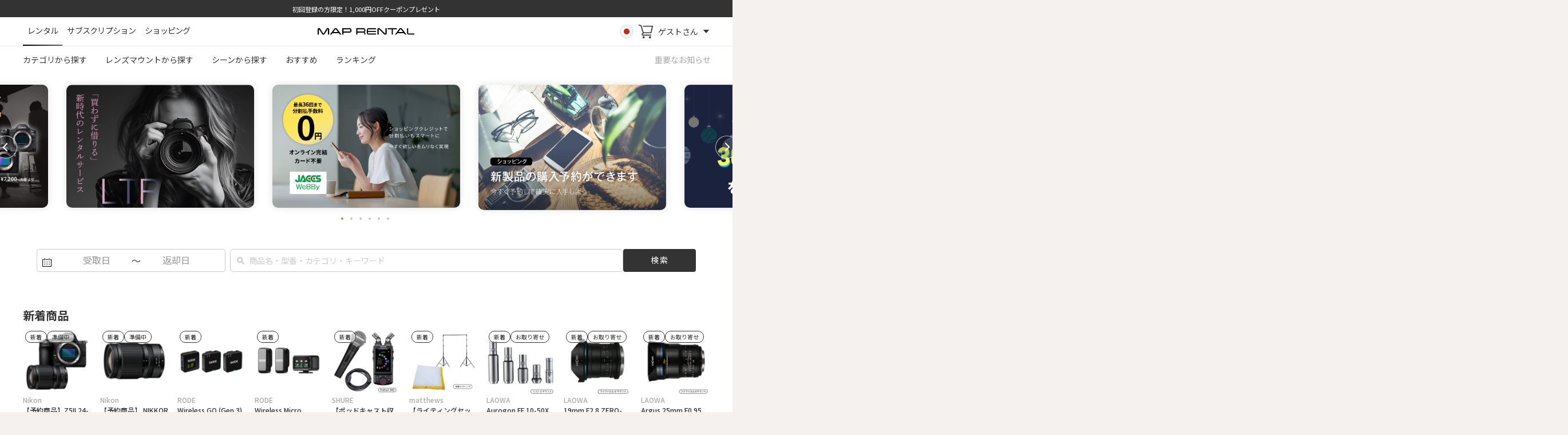

--- FILE ---
content_type: text/html; charset=UTF-8
request_url: https://www.maprental.com/index.php?pcode_from_q=Y&pshort=Y&pfull=Y&pname=Y&pkeywords=Y&search_performed=Y&q=%28GoPro%29&dispatch=products.search&security_hash=f92893c8937fedeb6f81dc89b1b0036b
body_size: 79478
content:
<!doctype html>
<html lang="ja">
<head prefix="og: https://ogp.me/ns# fb: https://ogp.me/ns/fb# product: https://ogp.me/ns/product#">
    <meta charset="utf-8">
    <meta name="viewport" content="width=device-width, initial-scale=1, shrink-to-fit=no">
    <meta name="format-detection" content="telephone=no">
    <meta name="eccube-csrf-token" content="5fcfe5f2847535.jeUlZyu-V48Qr675uXsQ2BudC-YwU_ZYg87ZDnKsN1g.95FMHh2OM_x_ydSg9Rh87i7nT6x6YMco7p-BPh34YjegnVUpZdM9vF-Wlg">
            <title>MAP RENTAL | カメラ・交換レンズのレンタル・サブスク・通販</title>
                                    
<meta property="og:type" content="website"/>
<meta property="og:site_name" content="MAP RENTAL"/>
    <meta name="description" content="カメラと交換レンズのレンタル・サブスク・通販。新宿駅から徒歩5分。15時までの注文で送料無料最短翌日お届け、安心補償つき。プロ機材を手軽に！">
    <meta property="og:description" content="カメラと交換レンズのレンタル・サブスク・通販。新宿駅から徒歩5分。15時までの注文で送料無料最短翌日お届け、安心補償つき。プロ機材を手軽に！"/>
                <meta property="og:url" content="https://www.maprental.com/index.php/"/>
    <link rel="canonical" href="https://www.maprental.com/index.php/" />
    
                    <meta name="keywords" content="マップレンタル,maprental,撮影,映像,撮影機材,映像機材,新宿,渋谷区,代々木,レンズレンタル,カメラレンタル,レンタル,カメラ,照明,一眼レフ,ミラーレス,マイクロフォーサーズ,Eマウント,Zマウント,Lマウント,APSC,ビデオカメラ,レンズ,ズームレンズ,マクロレンズ,単焦点">
                <meta name="robots" content="index,follow">
        <link rel="icon" href="/html/user_data/assets/img/common/favicon.ico">
    <link rel="icon" type="image/png" href="/html/user_data/assets/img/common/icon-192x192.png">
    <link rel="apple-touch-icon" type="image/png" href="/html/user_data/assets/img/common/apple-touch-icon-180x180.png">
    <link rel="stylesheet" href="https://use.fontawesome.com/releases/v6.5.2/css/all.css" integrity="sha384-PPIZEGYM1v8zp5Py7UjFb79S58UeqCL9pYVnVPURKEqvioPROaVAJKKLzvH2rDnI" crossorigin="anonymous">
    <link rel="stylesheet" href="/html/template/maprental/assets/css/style.css">
    <script src="/html/bundle/front.bundle.js"></script>
        <link rel="stylesheet" href="https://cdnjs.cloudflare.com/ajax/libs/noUiSlider/15.6.1/nouislider.css">
    <script>
        $(function() {
            $.ajaxSetup({
                'headers': {
                    'ECCUBE-CSRF-TOKEN': $('meta[name="eccube-csrf-token"]').attr('content')
                }
            });
        });
    </script>
                    <!-- ▼Googleアナリティクス -->
            
        <!-- ▲Googleアナリティクス -->
    <!-- ▼ヒートマップ -->
            <!-- Begin Mieruca Embed Code -->
<script type="text/javascript" id="mierucajs">
window.__fid = window.__fid || [];__fid.push([958728295]);
(function() {
function mieruca(){if(typeof window.__fjsld != "undefined") return; window.__fjsld = 1; var fjs = document.createElement('script'); fjs.type = 'text/javascript'; fjs.async = true; fjs.id = "fjssync"; var timestamp = new Date;fjs.src = ('https:' == document.location.protocol ? 'https' : 'http') + '://hm.mieru-ca.com/service/js/mieruca-hm.js?v='+ timestamp.getTime(); var x = document.getElementsByTagName('script')[0]; x.parentNode.insertBefore(fjs, x); };
setTimeout(mieruca, 500); document.readyState != "complete" ? (window.attachEvent ? window.attachEvent("onload", mieruca) : window.addEventListener("load", mieruca, false)) : mieruca();
})();
</script>
<!-- End Mieruca Embed Code -->
        <!-- ▲ヒートマップ -->
    <!-- ▼GTM（head） -->
                <!-- Google Tag Manager -->
    <script>(function(w,d,s,l,i){w[l]=w[l]||[];w[l].push({'gtm.start':
    new Date().getTime(),event:'gtm.js'});var f=d.getElementsByTagName(s)[0],
    j=d.createElement(s),dl=l!='dataLayer'?'&l='+l:'';j.async=true;j.src=
    'https://www.googletagmanager.com/gtm.js?id='+i+dl;f.parentNode.insertBefore(j,f);
    })(window,document,'script','dataLayer','GTM-NNHQTDJ');</script>
    <!-- End Google Tag Manager -->

        <!-- ▲GTM（head） -->
    <!-- ▼A8.net 解析タグ -->
                <script src="//statics.a8.net/a8sales/a8sales.js"></script>

        <!-- ▲A8.net 解析タグ -->

                <link rel="stylesheet" href="/html/user_data/assets/css/customize.css">
    <link href="https://cdn.jsdelivr.net/npm/fullcalendar@5.11.0/main.min.css" rel="stylesheet" />
    <script src="https://cdn.jsdelivr.net/npm/fullcalendar@5.11.0/main.min.js"></script>
</head>
<body id="page_homepage" class="front_page">
        <!-- ▼ログイン判定 -->
                <script>window.isLogin = false;</script>

        <!-- ▲ログイン判定 -->
    <!-- ▼BuyeeConnect -->
                                                <script id="gc-script" type="text/javascript" charset="utf-8" src="https://connect.gdxtag.com/733257e46329189e07ddffb9a65aca5db6fb80d89a0da7f0be0b1feb6df93de0/main.js" defer></script>

        <!-- ▲BuyeeConnect -->
    <!-- ▼GTM（body） -->
                <!-- Google Tag Manager (noscript) -->
    <noscript><iframe src="https://www.googletagmanager.com/ns.html?id=GTM-NNHQTDJ"
    height="0" width="0" style="display:none;visibility:hidden"></iframe></noscript>
    <!-- End Google Tag Manager (noscript) -->

        <!-- ▲GTM（body） -->



        
<div class="ec-layoutRole">
                <header class="ec-layoutRole__header">
                <!-- ▼ヘッダー(商品検索・ログインナビ・カート) -->
            






    <script>
        $(function() {
            // メインメニューの表示幅が足りない場合改行させる
            $(window).on('load resize', function(){
                if (window.innerWidth > 767) {
                    $capacity = $('.ec-headerNaviRole__main').innerWidth() - 140;
                    $width = $('.ec-headerNaviRole__menuInner ul').innerWidth();
                    if ($width > $capacity) {
                        $('.ec-headerNaviRole__menu').addClass('full');
                    } else {
                        $('.ec-headerNaviRole__menu').removeClass('full');
                    }
                }
                setTransNavi();
            });

            // 言語選択メニュー
            const currentLang = getCurrentLang();
            $('.ec-transNavi__btn').attr('data-lang', currentLang);
            $('.ec-transNavi__lang').text($('.glink[data-gt-lang="' + currentLang + '"]').text());

            $('.glink').on('click', function() {
                setTimeout(function(){
                    const langCode = getCurrentLang();
                    const langText = $('.glink[data-gt-lang="' + langCode + '"]').text();
                    $('.ec-transNavi__btn').attr('data-lang', langCode);
                    $('.ec-transNavi__lang').text(langText);
                },800);
                $('#transModal').removeClass('show');
            });

            function getCurrentLang() {
                const match = document.cookie.match(/(?:^|;\s*)googtrans=\/[a-z]{2}(?:-[A-Z]{2})?\/([a-z]{2}(?:-[A-Z]{2})?)/);
                if (match && match[1]) {
                    return match[1];
                }
                return window.gtranslateSettings?.default_language || 'ja';
            }

            // 言語メニューの表示位置変更
            function setTransNavi() {
                if (window.innerWidth > 767) {
                    $('.ec-headerRole__trans').append($('.ec-transNavi'));
                } else {
                    $('.ec-drawerRole').append($('.ec-transNavi'));
                }
            }
        });
    </script>

<style>

.ec-headerNaviRole .ec-headerNaviRole__menu ul li a.active::after {
    content: "";
    position: absolute;
    bottom: 0;
    left: 0;
    width: 100%;
    bottom: -4px;
    height: 2px;
    background-image: linear-gradient(90deg, #000, #666);
}

</style>

<div class="ec-headerInfoRole">
    <div class="ec-headerInfoRoleInner">
                <div class="ec-headerInfoRole__text"><a href="/feature/membership_campain">初回登録の方限定！1,000円OFFクーポンプレゼント</a></div>
    </div>
</div>
<div>
    <div class="ec-headerNaviRole">
        <div class="ec-headerNaviRole__main">
            <div class="ec-headerNaviRole__left">
                <div class="ec-headerRole__navSP">
                    
<div class="ec-headerNavSP ">
    <img src="/html/template/maprental/assets/img/common/common_ico_header_navi.svg" alt="menu">
</div>
                </div>
            </div>
            <div class="ec-headerNaviRole__logo">
                <div class="ec-headerNaviRole__logoInner">
                        <h1>
        <a href="https://www.maprental.com/index.php/">
            <img src="/html/template/maprental/assets/img/common/common_logo.svg" alt="MAP RENTAL">
        </a>
    </h1>

                </div>
            </div>
            <div class="ec-headerNaviRole__right">
                <div class="ec-headerRole__trans">
                    <div class="ec-transNavi">
                        <script>window.gtranslateSettings = {"default_language":"ja","native_language_names":true,"languages":["ja","en","zh-CN","fr"],"wrapper_selector":".ec-transNavi__list"}</script>
                        <script src="https://cdn.gtranslate.net/widgets/latest/ln.js" defer></script>
                        <p class="ec-transNavi__ttl">言語</p>
                        <span class="ec-transNavi__btn" data-lang="ja" onclick="document.getElementById('transModal').classList.add('show');"></span>
                        <p class="ec-transNavi__lang">日本語</p>
                        <span class="ec-transNavi__icon"></span>
                        <div id="transModal" class="ec-transNavi__modal">
                            <div class="ec-transNavi__list"></div>
                            <span class="ec-transNavi__modalClose" onclick="document.getElementById('transModal').classList.remove('show');"></span>
                        </div>
                    </div>
                </div>
                <div class="ec-headerRole__cart">
                    <div class="ec-cartNaviWrap">
    <div class="ec-cartNavi">
        <img class="ec-cartNavi__icon" src="/html/template/maprental/assets/img/cart/cart_ico_header.svg" alt="カート">
                <div class="ec-cartNavi__shade"></div>
    </div>
            <div class="ec-cartNaviNull">
            <div class="ec-cartNaviNull__message">
                <p>現在カートに商品はありません。</p>
            </div>
        </div>
    </div>
                </div>
                <div class="ec-headerNaviRole__acct">
                        <script>
    $(function() {
        $('.ec-headerAcct__toggle').on('click', function() {
            if ($('.ec-headerAcct').hasClass('show')) {
                $('.ec-headerAcct').removeClass('show');
            } else {
                $('.ec-headerAcct').addClass('show');
            }
        });
    });
    </script>
<div class="ec-headerAcct ">
    <div class="ec-headerAcct__shade ec-headerAcct__toggle"></div>
    <span class="ec-headerAcct__btn ec-headerAcct__toggle">
                    ゲストさん
            </span>
    <div class="ec-headerAcct__modal">
        <div class="ec-headerAcctInfo">
                                        <div class="ec-headerAcctInfo__menu">
                    <a href="https://www.maprental.com/index.php/mypage/login" tabindex="-1">ログイン</a>
                    <a href="https://www.maprental.com/index.php/entry" tabindex="-1">会員登録</a>
                    <a href="https://www.maprental.com/index.php/mypage/" tabindex="-1">予約確認・延長</a>
                    <a href="https://www.maprental.com/index.php/mypage/favorite" tabindex="-1">お気に入り</a>
                </div>
                    </div>
        <button class="ec-blockBtn--cancel ec-headerAcct__toggle" tabindex="-1">閉じる</button>
    </div>
</div>

                </div>
            </div>
        </div>

        <div class="ec-headerNaviRole__menu">
            <div class="ec-headerNaviRole__menuInner">
                <ul>
                    <li><a class="active" href="https://www.maprental.com/index.php/?type=1">レンタル</a></li>
                    <li><a class="" href="https://www.maprental.com/index.php/longtermrental">サブスクリプション</a></li>
                    <li><a class="" href="https://www.maprental.com/index.php/?type=2">ショッピング</a></li>
                                                                                                                                        </ul>
            </div>
        </div>
    </div>
        
<div class="ec-headerCategoryRole">
    <div class="ec-headerCategoryRole__main">

                <div class="ec-headerCategoryRole__mainItem">
            <span class="ec-headerCategoryRole__mainTtl">カテゴリから探す</span>
            <div class="ec-headerCategoryRole__child">
                <ul>
                                                                                                <li>
                                <a href="https://www.maprental.com/index.php/products/list?category_id=205" class="ttl">カメラボディ</a>
                                                                    <a href="https://www.maprental.com/index.php/products/list?category_id=507">ミラーレスカメラ</a>
                                                                    <a href="https://www.maprental.com/index.php/products/list?category_id=206">デジタル一眼レフカメラ</a>
                                                                    <a href="https://www.maprental.com/index.php/products/list?category_id=691">コンパクトデジタルカメラ</a>
                                                                    <a href="https://www.maprental.com/index.php/products/list?category_id=693">中判ミラーレスカメラ</a>
                                                                    <a href="https://www.maprental.com/index.php/products/list?category_id=1428">インスタントカメラ</a>
                                                                    <a href="https://www.maprental.com/index.php/products/list?category_id=207">フィルムカメラ</a>
                                                                    <a href="https://www.maprental.com/index.php/products/list?category_id=722">カメラレンズセット</a>
                                                            </li>
                                                                                                                        <li>
                                <a href="https://www.maprental.com/index.php/products/list?category_id=768" class="ttl">交換レンズ</a>
                                                                    <a href="https://www.maprental.com/index.php/products/list?category_id=1302">EFマウント</a>
                                                                    <a href="https://www.maprental.com/index.php/products/list?category_id=1308">RFマウント</a>
                                                                    <a href="https://www.maprental.com/index.php/products/list?category_id=1312">Fマウント</a>
                                                                    <a href="https://www.maprental.com/index.php/products/list?category_id=1318">Zマウント</a>
                                                                    <a href="https://www.maprental.com/index.php/products/list?category_id=1323">Eマウント</a>
                                                                    <a href="https://www.maprental.com/index.php/products/list?category_id=1333">Xマウント</a>
                                                                    <a href="https://www.maprental.com/index.php/products/list?category_id=1337">Gマウント</a>
                                                                    <a href="https://www.maprental.com/index.php/products/list?category_id=1341">マイクロフォーサーズ</a>
                                                                    <a href="https://www.maprental.com/index.php/products/list?category_id=1347">Lマウント</a>
                                                                    <a href="https://www.maprental.com/index.php/products/list?category_id=1350">Mマウント</a>
                                                                    <a href="https://www.maprental.com/index.php/products/list?category_id=1352">Hシステム</a>
                                                                    <a href="https://www.maprental.com/index.php/products/list?category_id=1354">Vシステム</a>
                                                                    <a href="https://www.maprental.com/index.php/products/list?category_id=1301">PHASE ONE</a>
                                                                    <a href="https://www.maprental.com/index.php/products/list?category_id=1429">PLマウント</a>
                                                            </li>
                                                                                                                        <li>
                                <a href="https://www.maprental.com/index.php/products/list?category_id=1285" class="ttl">迷ったらコレ！おすすめセット</a>
                                                                    <a href="https://www.maprental.com/index.php/products/list?category_id=1286">初めてのデジタルカメラ</a>
                                                                    <a href="https://www.maprental.com/index.php/products/list?category_id=1287">初めての中望遠ズームレンズ</a>
                                                                    <a href="https://www.maprental.com/index.php/products/list?category_id=1288">初めての超望遠ズーム</a>
                                                                    <a href="https://www.maprental.com/index.php/products/list?category_id=1289">迷ったらこれ！高倍率ズームレンズ</a>
                                                                    <a href="https://www.maprental.com/index.php/products/list?category_id=1290">チャレンジ・大口径標準ズームレンズ</a>
                                                                    <a href="https://www.maprental.com/index.php/products/list?category_id=1291">チャレンジ・大口径中望遠ズームレンズ</a>
                                                                    <a href="https://www.maprental.com/index.php/products/list?category_id=1292">チャレンジ・超望遠ズームレンズ</a>
                                                                    <a href="https://www.maprental.com/index.php/products/list?category_id=1418">オールインワン</a>
                                                                    <a href="https://www.maprental.com/index.php/products/list?category_id=1424">ミストフィルターと大口径レンズで印象的に</a>
                                                                    <a href="https://www.maprental.com/index.php/products/list?category_id=1365">紅葉撮影におすすめ</a>
                                                            </li>
                                                                                                                        <li>
                                <a href="https://www.maprental.com/index.php/products/list?category_id=1002" class="ttl">アクションカメラ</a>
                                                                    <a href="https://www.maprental.com/index.php/products/list?category_id=1090">水中・ダイビングカメラ</a>
                                                                    <a href="https://www.maprental.com/index.php/products/list?category_id=1091">360度カメラ</a>
                                                                    <a href="https://www.maprental.com/index.php/products/list?category_id=1092">バイク・ウェアラブルカメラ</a>
                                                                    <a href="https://www.maprental.com/index.php/products/list?category_id=1093">高フレームレートカメラ</a>
                                                                    <a href="https://www.maprental.com/index.php/products/list?category_id=1095">主要メーカー別</a>
                                                                    <a href="https://www.maprental.com/index.php/products/list?category_id=1094">アクセサリー</a>
                                                            </li>
                                                                                                                        <li>
                                <a href="https://www.maprental.com/index.php/products/list?category_id=1010" class="ttl">ビデオカメラ</a>
                                                                    <a href="https://www.maprental.com/index.php/products/list?category_id=230">ハイエンドビデオカメラ</a>
                                                                    <a href="https://www.maprental.com/index.php/products/list?category_id=213">ホームビデオカメラ</a>
                                                                    <a href="https://www.maprental.com/index.php/products/list?category_id=659">アクションカメラ</a>
                                                            </li>
                                                                                                                        <li>
                                <a href="https://www.maprental.com/index.php/products/list?category_id=1006" class="ttl">マイクロホン</a>
                                                            </li>
                                                                                                                        <li>
                                <a href="https://www.maprental.com/index.php/products/list?category_id=1225" class="ttl">LED/HMI</a>
                                                                    <a href="https://www.maprental.com/index.php/products/list?category_id=1243">スポットタイプ</a>
                                                                    <a href="https://www.maprental.com/index.php/products/list?category_id=1242">チューブタイプ</a>
                                                                    <a href="https://www.maprental.com/index.php/products/list?category_id=1241">パネルタイプ</a>
                                                                    <a href="https://www.maprental.com/index.php/products/list?category_id=1240">フレキシブル</a>
                                                                    <a href="https://www.maprental.com/index.php/products/list?category_id=1239">ランタン</a>
                                                                    <a href="https://www.maprental.com/index.php/products/list?category_id=1238">ソフトボックス/ソフトグリッド</a>
                                                                    <a href="https://www.maprental.com/index.php/products/list?category_id=1237">アクセサリー</a>
                                                            </li>
                                                                                                                        <li>
                                <a href="https://www.maprental.com/index.php/products/list?category_id=1226" class="ttl">ストロボ</a>
                                                                    <a href="https://www.maprental.com/index.php/products/list?category_id=1236">モノブロック</a>
                                                                    <a href="https://www.maprental.com/index.php/products/list?category_id=1293">ジェネレーター</a>
                                                                    <a href="https://www.maprental.com/index.php/products/list?category_id=1235">クリップオンストロボ</a>
                                                                    <a href="https://www.maprental.com/index.php/products/list?category_id=1234">リフレクター</a>
                                                                    <a href="https://www.maprental.com/index.php/products/list?category_id=1233">グリッド</a>
                                                                    <a href="https://www.maprental.com/index.php/products/list?category_id=1232">ソフトボックス/ソフトグリッド</a>
                                                                    <a href="https://www.maprental.com/index.php/products/list?category_id=1231">ビューティディッシュ</a>
                                                                    <a href="https://www.maprental.com/index.php/products/list?category_id=1230">アンブレラ</a>
                                                                    <a href="https://www.maprental.com/index.php/products/list?category_id=1229">トランスミッター</a>
                                                                    <a href="https://www.maprental.com/index.php/products/list?category_id=1228">アクセサリー</a>
                                                            </li>
                                                                                                                        <li>
                                <a href="https://www.maprental.com/index.php/products/list?category_id=1003" class="ttl">背景サポート</a>
                                                            </li>
                                                                                                                        <li>
                                <a href="https://www.maprental.com/index.php/products/list?category_id=1252" class="ttl">スタンド</a>
                                                            </li>
                                                                                                                        <li>
                                <a href="https://www.maprental.com/index.php/products/list?category_id=1009" class="ttl">トランシーバー</a>
                                                            </li>
                                                                                                                        <li>
                                <a href="https://www.maprental.com/index.php/products/list?category_id=634" class="ttl">双眼鏡</a>
                                                                    <a href="https://www.maprental.com/index.php/products/list?category_id=1101">高倍率（10倍以上）</a>
                                                                    <a href="https://www.maprental.com/index.php/products/list?category_id=1102">手ブレ補正（防振）</a>
                                                                    <a href="https://www.maprental.com/index.php/products/list?category_id=1103">防水・耐久</a>
                                                                    <a href="https://www.maprental.com/index.php/products/list?category_id=1104">コンパクト・軽量</a>
                                                            </li>
                                                                                                                        <li>
                                <a href="https://www.maprental.com/index.php/products/list?category_id=665" class="ttl">メモリーカード</a>
                                                                    <a href="https://www.maprental.com/index.php/products/list?category_id=679">SD/SDHC/SDXC</a>
                                                                    <a href="https://www.maprental.com/index.php/products/list?category_id=681">XQD</a>
                                                                    <a href="https://www.maprental.com/index.php/products/list?category_id=682">CFast</a>
                                                                    <a href="https://www.maprental.com/index.php/products/list?category_id=683">CFexpress</a>
                                                                    <a href="https://www.maprental.com/index.php/products/list?category_id=680">CF</a>
                                                                    <a href="https://www.maprental.com/index.php/products/list?category_id=684">SSD</a>
                                                            </li>
                                                                                                                        <li>
                                <a href="https://www.maprental.com/index.php/products/list?category_id=667" class="ttl">バッテリー</a>
                                                                    <a href="https://www.maprental.com/index.php/products/list?category_id=676">ACアダプター</a>
                                                                    <a href="https://www.maprental.com/index.php/products/list?category_id=677">ポータブル・モバイルバッテリー</a>
                                                                    <a href="https://www.maprental.com/index.php/products/list?category_id=678">電源ケーブル</a>
                                                                    <a href="https://www.maprental.com/index.php/products/list?category_id=706">アクセサリー</a>
                                                                    <a href="https://www.maprental.com/index.php/products/list?category_id=727">Vマウントバッテリー</a>
                                                                    <a href="https://www.maprental.com/index.php/products/list?category_id=728">カメラバッテリー</a>
                                                                    <a href="https://www.maprental.com/index.php/products/list?category_id=729">ビデオカメラバッテリー</a>
                                                            </li>
                                                                                                                        <li>
                                <a href="https://www.maprental.com/index.php/products/list?category_id=663" class="ttl">レンズアクセサリー</a>
                                                                    <a href="https://www.maprental.com/index.php/products/list?category_id=708">NDフィルター</a>
                                                                    <a href="https://www.maprental.com/index.php/products/list?category_id=709">PLフィルター</a>
                                                                    <a href="https://www.maprental.com/index.php/products/list?category_id=713">ソフトフィルター</a>
                                                                    <a href="https://www.maprental.com/index.php/products/list?category_id=710">マウントアダプター</a>
                                                                    <a href="https://www.maprental.com/index.php/products/list?category_id=711">レインジャケット</a>
                                                                    <a href="https://www.maprental.com/index.php/products/list?category_id=712">レンズギア</a>
                                                                    <a href="https://www.maprental.com/index.php/products/list?category_id=856">テレコンバーター</a>
                                                                    <a href="https://www.maprental.com/index.php/products/list?category_id=857">三脚座</a>
                                                                    <a href="https://www.maprental.com/index.php/products/list?category_id=858">レンズコンバーター</a>
                                                            </li>
                                                                                                                        <li>
                                <a href="https://www.maprental.com/index.php/products/list?category_id=664" class="ttl">三脚・一脚・雲台</a>
                                                                    <a href="https://www.maprental.com/index.php/products/list?category_id=687">三脚</a>
                                                                    <a href="https://www.maprental.com/index.php/products/list?category_id=688">一脚</a>
                                                                    <a href="https://www.maprental.com/index.php/products/list?category_id=689">雲台</a>
                                                                    <a href="https://www.maprental.com/index.php/products/list?category_id=704">アクセサリー</a>
                                                            </li>
                                                                                                                        <li>
                                <a href="https://www.maprental.com/index.php/products/list?category_id=227" class="ttl">音響機器・周辺</a>
                                                                    <a href="https://www.maprental.com/index.php/products/list?category_id=291">PA・アンプ・スピーカー</a>
                                                                    <a href="https://www.maprental.com/index.php/products/list?category_id=293">ポータブルレコーダー</a>
                                                                    <a href="https://www.maprental.com/index.php/products/list?category_id=295">マイクロホン</a>
                                                                    <a href="https://www.maprental.com/index.php/products/list?category_id=296">ミキサー</a>
                                                                    <a href="https://www.maprental.com/index.php/products/list?category_id=702">ヘッドホン</a>
                                                                    <a href="https://www.maprental.com/index.php/products/list?category_id=703">ケーブル</a>
                                                                    <a href="https://www.maprental.com/index.php/products/list?category_id=294">ICレコーダー</a>
                                                                    <a href="https://www.maprental.com/index.php/products/list?category_id=297">アクセサリー</a>
                                                            </li>
                                                                                                                        <li>
                                <a href="https://www.maprental.com/index.php/products/list?category_id=232" class="ttl">カメラアクセサリー</a>
                                                                    <a href="https://www.maprental.com/index.php/products/list?category_id=431">フラッシュ</a>
                                                                    <a href="https://www.maprental.com/index.php/products/list?category_id=430">バッテリー</a>
                                                                    <a href="https://www.maprental.com/index.php/products/list?category_id=450">ACアダプター</a>
                                                                    <a href="https://www.maprental.com/index.php/products/list?category_id=449">グリップ</a>
                                                                    <a href="https://www.maprental.com/index.php/products/list?category_id=432">リモコン・ケーブル</a>
                                                                    <a href="https://www.maprental.com/index.php/products/list?category_id=433">マガジン</a>
                                                                    <a href="https://www.maprental.com/index.php/products/list?category_id=392">その他</a>
                                                            </li>
                                                                                                                        <li>
                                <a href="https://www.maprental.com/index.php/products/list?category_id=1005" class="ttl">モニター</a>
                                                                    <a href="https://www.maprental.com/index.php/products/list?category_id=1084">撮影用モニター（オンカメラモニター）</a>
                                                                    <a href="https://www.maprental.com/index.php/products/list?category_id=1085">フィールドモニター（屋外・大型モニター）</a>
                                                                    <a href="https://www.maprental.com/index.php/products/list?category_id=1086">編集・カラーグレーディングモニター</a>
                                                                    <a href="https://www.maprental.com/index.php/products/list?category_id=1087">ライブ配信用モニター</a>
                                                                    <a href="https://www.maprental.com/index.php/products/list?category_id=1088">業務用リファレンスモニター</a>
                                                            </li>
                                                                                                                        <li>
                                <a href="https://www.maprental.com/index.php/products/list?category_id=224" class="ttl">映像機器・周辺</a>
                                                                    <a href="https://www.maprental.com/index.php/products/list?category_id=344">モニター</a>
                                                                    <a href="https://www.maprental.com/index.php/products/list?category_id=496">AVミキサー・スイッチャー</a>
                                                                    <a href="https://www.maprental.com/index.php/products/list?category_id=685">ケーブル</a>
                                                                    <a href="https://www.maprental.com/index.php/products/list?category_id=717">送信機</a>
                                                                    <a href="https://www.maprental.com/index.php/products/list?category_id=452">プロジェクター</a>
                                                                    <a href="https://www.maprental.com/index.php/products/list?category_id=426">アクセサリー</a>
                                                            </li>
                                                                                                                        <li>
                                <a href="https://www.maprental.com/index.php/products/list?category_id=666" class="ttl">特殊機材・撮影アクセサリー</a>
                                                                    <a href="https://www.maprental.com/index.php/products/list?category_id=668">ジンバル</a>
                                                                    <a href="https://www.maprental.com/index.php/products/list?category_id=669">スライダー</a>
                                                                    <a href="https://www.maprental.com/index.php/products/list?category_id=670">カメラケージ・リグ</a>
                                                                    <a href="https://www.maprental.com/index.php/products/list?category_id=671">カメラサポート</a>
                                                                    <a href="https://www.maprental.com/index.php/products/list?category_id=672">クレーン</a>
                                                                    <a href="https://www.maprental.com/index.php/products/list?category_id=674">マットボックス</a>
                                                                    <a href="https://www.maprental.com/index.php/products/list?category_id=686">アーム</a>
                                                                    <a href="https://www.maprental.com/index.php/products/list?category_id=696">特殊効果</a>
                                                                    <a href="https://www.maprental.com/index.php/products/list?category_id=673">アクセサリー</a>
                                                            </li>
                                                                                                                        <li>
                                <a href="https://www.maprental.com/index.php/products/list?category_id=723" class="ttl">サポート(台車/電源/脚立）</a>
                                                                    <a href="https://www.maprental.com/index.php/products/list?category_id=834">台車</a>
                                                                    <a href="https://www.maprental.com/index.php/products/list?category_id=835">電源</a>
                                                                    <a href="https://www.maprental.com/index.php/products/list?category_id=836">脚立</a>
                                                                    <a href="https://www.maprental.com/index.php/products/list?category_id=851">その他　特機</a>
                                                            </li>
                                                                                                                        <li>
                                <a href="https://www.maprental.com/index.php/products/list?category_id=1366" class="ttl">スマートフォン</a>
                                                            </li>
                                                                                                                        <li>
                                <a href="https://www.maprental.com/index.php/products/list?category_id=1370" class="ttl">タブレット</a>
                                                            </li>
                                                                                                                        <li>
                                <a href="https://www.maprental.com/index.php/products/list?category_id=1415" class="ttl">パソコン</a>
                                                            </li>
                                                                                                                        <li>
                                <a href="https://www.maprental.com/index.php/products/list?category_id=1390" class="ttl">プロジェクター</a>
                                                            </li>
                                                                                                                        <li>
                                <a href="https://www.maprental.com/index.php/products/list?category_id=1417" class="ttl">ジンバル</a>
                                                            </li>
                                                                                                                        <li>
                                <a href="https://www.maprental.com/index.php/products/list?category_id=1357" class="ttl">Starlink</a>
                                                            </li>
                                                                                                                        <li>
                                <a href="https://www.maprental.com/index.php/products/list?category_id=1358" class="ttl">「ロッカー対応」照明機材</a>
                                                            </li>
                                                                                                                                </ul>
            </div>
        </div>

                                                
            <div class="ec-headerCategoryRole__mainItem">
            <span class="ec-headerCategoryRole__mainTtl">レンズマウントから探す</span>
            <div class="ec-headerCategoryRole__child">
                <ul>
                                        <li>
                        <a href="https://www.maprental.com/index.php/products/list?category_id=1302" class="ttl">EFマウント</a>
                                                    <a href="https://www.maprental.com/index.php/products/list?category_id=1307">Canon</a>
                                                    <a href="https://www.maprental.com/index.php/products/list?category_id=1306">SIGMA</a>
                                                    <a href="https://www.maprental.com/index.php/products/list?category_id=1305">TAMRON</a>
                                                    <a href="https://www.maprental.com/index.php/products/list?category_id=1304">Tokina</a>
                                                    <a href="https://www.maprental.com/index.php/products/list?category_id=1303">Carl Zeiss</a>
                                            </li>
                                        <li>
                        <a href="https://www.maprental.com/index.php/products/list?category_id=1308" class="ttl">RFマウント</a>
                                                    <a href="https://www.maprental.com/index.php/products/list?category_id=1311">Canon</a>
                                                    <a href="https://www.maprental.com/index.php/products/list?category_id=1310">SIGMA</a>
                                                    <a href="https://www.maprental.com/index.php/products/list?category_id=1309">LAOWA</a>
                                            </li>
                                        <li>
                        <a href="https://www.maprental.com/index.php/products/list?category_id=1312" class="ttl">Fマウント</a>
                                                    <a href="https://www.maprental.com/index.php/products/list?category_id=1317">Nikon</a>
                                                    <a href="https://www.maprental.com/index.php/products/list?category_id=1316">SIGMA</a>
                                                    <a href="https://www.maprental.com/index.php/products/list?category_id=1315">TAMRON</a>
                                                    <a href="https://www.maprental.com/index.php/products/list?category_id=1314">Tokina</a>
                                                    <a href="https://www.maprental.com/index.php/products/list?category_id=1313">Carl Zeiss</a>
                                            </li>
                                        <li>
                        <a href="https://www.maprental.com/index.php/products/list?category_id=1318" class="ttl">Zマウント</a>
                                                    <a href="https://www.maprental.com/index.php/products/list?category_id=1322">Nikon</a>
                                                    <a href="https://www.maprental.com/index.php/products/list?category_id=1321">SIGMA</a>
                                                    <a href="https://www.maprental.com/index.php/products/list?category_id=1320">TAMRON</a>
                                                    <a href="https://www.maprental.com/index.php/products/list?category_id=1319">LAOWA</a>
                                            </li>
                                        <li>
                        <a href="https://www.maprental.com/index.php/products/list?category_id=1323" class="ttl">Eマウント</a>
                                                    <a href="https://www.maprental.com/index.php/products/list?category_id=1332">SONY</a>
                                                    <a href="https://www.maprental.com/index.php/products/list?category_id=1331">SIGMA</a>
                                                    <a href="https://www.maprental.com/index.php/products/list?category_id=1330">TAMRON</a>
                                                    <a href="https://www.maprental.com/index.php/products/list?category_id=1329">LAOWA</a>
                                                    <a href="https://www.maprental.com/index.php/products/list?category_id=1328">Tokina</a>
                                                    <a href="https://www.maprental.com/index.php/products/list?category_id=1327">Carl Zeiss</a>
                                                    <a href="https://www.maprental.com/index.php/products/list?category_id=1326">Cosina</a>
                                                    <a href="https://www.maprental.com/index.php/products/list?category_id=1325">SIRUI</a>
                                                    <a href="https://www.maprental.com/index.php/products/list?category_id=1324">SAMYANG</a>
                                            </li>
                                        <li>
                        <a href="https://www.maprental.com/index.php/products/list?category_id=1333" class="ttl">Xマウント</a>
                                                    <a href="https://www.maprental.com/index.php/products/list?category_id=1336">FUJIFILM</a>
                                                    <a href="https://www.maprental.com/index.php/products/list?category_id=1335">SIGMA</a>
                                                    <a href="https://www.maprental.com/index.php/products/list?category_id=1334">TAMRON</a>
                                            </li>
                                        <li>
                        <a href="https://www.maprental.com/index.php/products/list?category_id=1337" class="ttl">Gマウント</a>
                                                    <a href="https://www.maprental.com/index.php/products/list?category_id=1339">FUJIFILM</a>
                                                    <a href="https://www.maprental.com/index.php/products/list?category_id=1338">LAOWA</a>
                                            </li>
                                        <li>
                        <a href="https://www.maprental.com/index.php/products/list?category_id=1341" class="ttl">マイクロフォーサーズ</a>
                                                    <a href="https://www.maprental.com/index.php/products/list?category_id=1345">Panasonic</a>
                                                    <a href="https://www.maprental.com/index.php/products/list?category_id=1346">OM SYSTEM</a>
                                                    <a href="https://www.maprental.com/index.php/products/list?category_id=1344">SIGMA</a>
                                                    <a href="https://www.maprental.com/index.php/products/list?category_id=1343">Cosina</a>
                                                    <a href="https://www.maprental.com/index.php/products/list?category_id=1342">SIRUI</a>
                                            </li>
                                        <li>
                        <a href="https://www.maprental.com/index.php/products/list?category_id=1347" class="ttl">Lマウント</a>
                                                    <a href="https://www.maprental.com/index.php/products/list?category_id=1349">Panasonic</a>
                                                    <a href="https://www.maprental.com/index.php/products/list?category_id=1348">SIGMA</a>
                                            </li>
                                        <li>
                        <a href="https://www.maprental.com/index.php/products/list?category_id=1350" class="ttl">Mマウント</a>
                                                    <a href="https://www.maprental.com/index.php/products/list?category_id=1351">Leica</a>
                                            </li>
                                        <li>
                        <a href="https://www.maprental.com/index.php/products/list?category_id=1352" class="ttl">Hシステム</a>
                                                    <a href="https://www.maprental.com/index.php/products/list?category_id=1353">Hasselblad</a>
                                            </li>
                                        <li>
                        <a href="https://www.maprental.com/index.php/products/list?category_id=1354" class="ttl">Vシステム</a>
                                                    <a href="https://www.maprental.com/index.php/products/list?category_id=1355">Hasselblad</a>
                                            </li>
                                        <li>
                        <a href="https://www.maprental.com/index.php/products/list?category_id=1301" class="ttl">PHASE ONE</a>
                                                    <a href="https://www.maprental.com/index.php/products/list?category_id=1356">XF 645 バヨネットマウント</a>
                                            </li>
                                        <li>
                        <a href="https://www.maprental.com/index.php/products/list?category_id=1429" class="ttl">PLマウント</a>
                                                    <a href="https://www.maprental.com/index.php/products/list?category_id=1431">Canon</a>
                                                    <a href="https://www.maprental.com/index.php/products/list?category_id=1430">Carl Zeiss</a>
                                            </li>
                                    </ul>
            </div>
        </div>
                                                
            <div class="ec-headerCategoryRole__mainItem">
            <span class="ec-headerCategoryRole__mainTtl">シーンから探す</span>
            <div class="ec-headerCategoryRole__child">
                <ul>
                                        <li>
                        <a href="https://www.maprental.com/index.php/products/list?category_id=736" class="ttl">物撮り</a>
                                                    <a href="https://www.maprental.com/index.php/products/list?category_id=759">料理・テーブルフォト</a>
                                                    <a href="https://www.maprental.com/index.php/products/list?category_id=758">花・植物</a>
                                            </li>
                                        <li>
                        <a href="https://www.maprental.com/index.php/products/list?category_id=735" class="ttl">乗り物・建物</a>
                                                    <a href="https://www.maprental.com/index.php/products/list?category_id=833">建物</a>
                                                    <a href="https://www.maprental.com/index.php/products/list?category_id=756">飛行機</a>
                                                    <a href="https://www.maprental.com/index.php/products/list?category_id=757">鉄道</a>
                                            </li>
                                        <li>
                        <a href="https://www.maprental.com/index.php/products/list?category_id=734" class="ttl">アクティビティ</a>
                                                    <a href="https://www.maprental.com/index.php/products/list?category_id=767">スキー・スノーボード</a>
                                                    <a href="https://www.maprental.com/index.php/products/list?category_id=754">ダイビング・水中</a>
                                                    <a href="https://www.maprental.com/index.php/products/list?category_id=753">アウトドア</a>
                                            </li>
                                        <li>
                        <a href="https://www.maprental.com/index.php/products/list?category_id=733" class="ttl">用途・シーン</a>
                                                    <a href="https://www.maprental.com/index.php/products/list?category_id=752">運動会</a>
                                                    <a href="https://www.maprental.com/index.php/products/list?category_id=751">結婚式</a>
                                                    <a href="https://www.maprental.com/index.php/products/list?category_id=750">テーマパーク</a>
                                                    <a href="https://www.maprental.com/index.php/products/list?category_id=749">スポーツ撮影・観戦</a>
                                                    <a href="https://www.maprental.com/index.php/products/list?category_id=1423">推し活</a>
                                                    <a href="https://www.maprental.com/index.php/products/list?category_id=748">観光・旅行</a>
                                                    <a href="https://www.maprental.com/index.php/products/list?category_id=747">YouTube・Vlog</a>
                                            </li>
                                        <li>
                        <a href="https://www.maprental.com/index.php/products/list?category_id=731" class="ttl">人物・動物</a>
                                                    <a href="https://www.maprental.com/index.php/products/list?category_id=742">野鳥</a>
                                                    <a href="https://www.maprental.com/index.php/products/list?category_id=741">ペット・動物</a>
                                                    <a href="https://www.maprental.com/index.php/products/list?category_id=739">コスプレ</a>
                                                    <a href="https://www.maprental.com/index.php/products/list?category_id=737">ポートレート・人物</a>
                                                    <a href="https://www.maprental.com/index.php/products/list?category_id=738">赤ちゃん・子ども</a>
                                            </li>
                                        <li>
                        <a href="https://www.maprental.com/index.php/products/list?category_id=732" class="ttl">風景・景色</a>
                                                    <a href="https://www.maprental.com/index.php/products/list?category_id=746">花火</a>
                                                    <a href="https://www.maprental.com/index.php/products/list?category_id=745">夜景</a>
                                                    <a href="https://www.maprental.com/index.php/products/list?category_id=744">夜空・月</a>
                                                    <a href="https://www.maprental.com/index.php/products/list?category_id=743">風景</a>
                                                    <a href="https://www.maprental.com/index.php/products/list?category_id=1364">紅葉</a>
                                            </li>
                                        <li>
                        <a href="https://www.maprental.com/index.php/products/list?category_id=1433" class="ttl">推し活</a>
                                                    <a href="https://www.maprental.com/index.php/products/list?category_id=1436">双眼鏡</a>
                                                    <a href="https://www.maprental.com/index.php/products/list?category_id=1435">スマートフォン</a>
                                                    <a href="https://www.maprental.com/index.php/products/list?category_id=1434">カメラ・レンズ</a>
                                            </li>
                                    </ul>
            </div>
        </div>
        
                
                <div class="ec-headerCategoryRole__mainItem">
            <span class="ec-headerCategoryRole__mainTtl">
                <a href="/recommend" style="color: inherit; text-decoration: none;">おすすめ</a>
            </span>
        </div>

                <div class="ec-headerCategoryRole__mainItem">
            <span class="ec-headerCategoryRole__mainTtl">
                <a href="/ranking" style="color: inherit; text-decoration: none;">ランキング</a>
            </span>
        </div>

        
        <div class="ec-headerCategoryRole__mainItem">
            <span class="ec-headerCategoryRole__mainTtl" style="position: absolute; right: 3%;"><a href="/news">重要なお知らせ</a></span>
        </div>
    </div>
</div>
</div>
        <!-- ▲ヘッダー(商品検索・ログインナビ・カート) -->

        </header>
    
                <div class="ec-layoutRole__contentTop">
                <!-- ▼メインビジュアル -->
            
    <style>
        .slick-slider,
        .slick-dotted.slick-slider {
            margin-bottom: 40px;
        }

        .slick-dots {
            position: absolute;
            bottom: -20px;
            display: block;
            width: 100%;
            padding: 0;
            list-style: none;
            text-align: center;
        }

        .slick-dots li {
            position: relative;
            display: inline-block;
            width: 16px;
            height: 16px;
            margin: 0;
            padding: 0;

            cursor: pointer;
        }

        .slick-dots li button {
            font-size: 0;
            line-height: 0;
            display: block;
            width: 8px;
            height: 8px;
            padding: 4px;
            cursor: pointer;
            color: transparent;
            border: 0;
            outline: none;
            background: transparent;
        }

        .slick-dots li button:hover,
        .slick-dots li button:focus {
            outline: none;
        }

        .slick-dots li button:hover:before,
        .slick-dots li button:focus:before {
            opacity: 0.75;
        }

        .slick-dots li button:before {
            content: " ";
            line-height: 10px;
            position: absolute;
            top: 4px;
            left: 4px;
            width: 8px;
            height: 8px;
            text-align: center;
            opacity: .25;
            background-color: #000;
            border-radius: 50%;
        }

        .slick-dots li.slick-active button:before {
            opacity: 1;
            background-color: #B18835;
        }

        .slick-dots li button.thumbnail img {
            width: 0;
            height: 0;
        }
        @media only screen and (min-width: 768px){
            .slick-slider,
            .slick-dotted.slick-slider {
                margin-bottom: 24px;
            }
            .slick-dots {
                bottom: -5px;
            }
        }
    </style>

    <script>
        $(function() {
            $('.main_visual').slick({
                dots: true,
                arrows: true,
                autoplay: true,
                speed: 300,
                infinite: true,
                centerMode: true,
                variableWidth: true,
                responsive: [
                    {
                        breakpoint: 768,
                        settings: {
                            arrows: false,
                        }
                    }
                ]
            });
        });
    </script>

<div>
    <div class="ec-sliderRole">
        <div class="main_visual">
            <div class="item slick-slide">
                <a href="/shoppingcredit">
                    <picture>
                        <source media="(min-width: 768px)" srcset="/html/user_data/assets/img/top_banner/ban_slide_jaccs.webp">
                        <img src="/html/user_data/assets/img/top_banner/ban_slide_jaccs.webp">
                    </picture>
                </a>
            </div>
            <!--<div class="item slick-slide">
                <a href="/feature/otoku25-26">
                    <picture>
                        <source media="(min-width: 768px)" srcset="/html/user_data/assets/img/top_banner/ban-ny-discount.webp">
                        <img src="/html/user_data/assets/img/top_banner/ban-ny-discount.webp">
                    </picture>
                </a>
            </div>-->
            
            <!--<div class="item slick-slide">
                <a href="/feature/mapday_20251119">
                    <picture>
                        <source media="(min-width: 768px)" srcset="/html/user_data/assets/img/top_banner/MAPDAY11_top.png">
                        <img src="/html/user_data/assets/img/top_banner/MAPDAY11_top.png">
                    </picture>
                </a>
            </div>-->
            
            <div class="item slick-slide">
                <a href="/products/list?category_id=1381&type=2">
                    <picture>
                        <source media="(min-width: 768px)" srcset="/html/user_data/assets/img/top_banner/top_ban_reserve.webp">
                        <img src="/html/user_data/assets/img/top_banner/top_ban_reserve.webp">
                    </picture>
                </a>
            </div>
            

            <div class="item slick-slide">
                <a href="/feature/feature_20251204">
                    <picture>
                        <source media="(min-width: 768px)" srcset="/html/user_data/assets/img/top_banner/review.jpg">
                        <img src="/html/user_data/assets/img/top_banner/review.jpg">
                    </picture>
                </a>
            </div>

            
            <div class="item slick-slide">
                <a href="/products/list?disp_number=40&orderby=2&has_review=0">
                    <picture>
                        <source media="(min-width: 768px)" srcset="/html/user_data/assets/img/top_banner/top_ban_new-items.webp">
                        <img src="/html/user_data/assets/img/top_banner/top_ban_new-items.webp">
                    </picture>
                </a>
            </div>

            
            <!--<div class="item slick-slide">
                <a href="/sale/instant-delivery	">
                    <picture>
                        <source media="(min-width: 768px)" srcset="/html/user_data/assets/img/feature/sale/ban-instantdelivery.webp">
                        <img src="/html/user_data/assets/img/feature/sale/ban-instantdelivery.webp">
                    </picture>
                </a>
            </div>-->
            <div class="item slick-slide">
                <a href="https://www.maprental.com/index.php/longtermrental">
                    <picture>
                        <source media="(min-width: 768px)" srcset="/html/user_data/assets/img/top_banner/top_img_mv_02_sp.jpg">
                        <img src="/html/user_data/assets/img/top_banner/top_img_mv_02_sp.jpg">
                    </picture>
                </a>
            </div>
            
            <!--
            <div class="item slick-slide">
                <a href="feature/feature_20250808">
                    <picture>
                        <source media="(min-width: 768px)" srcset="/html/user_data/assets/img/feature/MAPDAY.19/summer_action.png">
                        <img src="/html/user_data/assets/img/feature/MAPDAY.19/summer_action.png">
                    </picture>
                </a>
            </div>
            -->

                        

            
            <div class="item slick-slide">
                <a href="https://www.maprental.com/index.php/longtermrental">
                    <picture>
                        <source media="(min-width: 768px)" srcset="/html/user_data/assets/img/top_banner/top_img_ltr_02.webp">
                        <img src="/html/user_data/assets/img/top_banner/top_img_ltr_02.webp">
                    </picture>
                </a>
            </div>
        </div>
    </div>
</div>
        <!-- ▲メインビジュアル -->
    <!-- ▼検索ブロック -->
                        
    <link rel="stylesheet" href="/html/template/maprental/assets/css/nouislider.css">
    <link rel="stylesheet" href="https://cdn.jsdelivr.net/npm/flatpickr/dist/flatpickr.min.css">
    <style>
        .count {
            margin-left: 8px;
            font-weight: 400;
        }
        .ec-searchBlock .ec-slideToggle dt.hide,
        .ec-searchBlock .ec-slideToggle dt.hide + dd{
            display: none !important;
        }
        
        .ec-searchInput {
            display: flex;
            width: 100%;
            height: 40px;
            padding: 4px;
            padding-left: 32px;
            border-top-left-radius: 6px;
            border-bottom-left-radius: 6px;
            border-right: none;
            background-color: #fff;
            border: solid 1px #ccc;
            background-image: url(/html/template/maprental/assets/img/common/common_ico_search_gray.svg);
            background-size: 13px auto;
            background-position: 11px center;
            background-repeat: no-repeat;
           overflow-x: auto;
            overflow-y: hidden;
            transition: all 0.2s ease-in-out;
        }
        
        .ec-searchInput .ec-searchInput__input input {
            -webkit-appearance: none;
            -moz-appearance: none;
            appearance: none;
            width: 100%;
            height: 100%;
           min-width: 100px;
            font-size: 14px;
            padding: 0;
            border: none;
            background-color: transparent;
        }
        
        .ec-searchDate input[type=text], .ec-searchDate input[type=date] {
            -webkit-appearance: none;
            -moz-appearance: none;
            appearance: none;
            border: none;
            outline: none;
            border-radius: 0;
            box-shadow: none;
            font-size: 14px;
            width: 100%;
        }
        
        .ec-searchBlock.fixed .ec-searchTxt .ec-searchInput {
            border-radius: 0px;
            border-top-left-radius: 6px;
            border-bottom-left-radius: 6px;
        }
        
        .ec-slideToggle dt {
            font-size: 12px;
            padding: 11px 11px 11px 42px;
            margin: 0 -10px;
            background-image: url(/html/template/maprental/assets/img/common/common_ico_search_slide_arrow.svg);
            background-size: 12px auto;
            background-position: right 20px center;
            background-repeat: no-repeat;
            background-color: #fff;
            border-bottom: 1px dotted #e5e5e5;
            font-family: Hiragino Kaku Gothic Pro, Meiryo, sans-serif;
            font-weight: 500;
        }

        .ec-slideToggle dd {
            display: none;
            padding: 0 10px 16px;
            margin: 0 -10px;
            background-color: #fff;
        }
    </style>

    <script src="/html/template/admin/assets/js/vendor/moment.min.js"></script>
    <script src="/html/template/admin/assets/js/vendor/moment-with-locales.min.js"></script>
    <script src="/html/template/admin/assets/js/vendor/tempusdominus-bootstrap-4.min.js"></script>
    <script src="https://cdn.jsdelivr.net/npm/flatpickr"></script>
    <script src="https://cdn.jsdelivr.net/npm/flatpickr/dist/l10n/ja.js"></script>
    <script>
                            (function() {
                const s = document.createElement('script');
                s.charset = 'utf-8';
                s.src = '//poplink-f.probo.biz/pl3/poplink3.js';
                document.getElementsByTagName('head')[0].appendChild(s);
            })();
        
        let categories = [];
        let lensTypes = [];
        let makers = [];
        let isReset = false;

        // 集計API呼び出し関数
        function callFilterCountAPI() {
            if (!document.getElementById('searchBlock').classList.contains('fixed') || isReset) {
                return;
            }

            const queryString = _createGenieeQueryString();

            _callAggregateAPI(queryString);
            _callHitsAPI(queryString);
        }

        // 集計API呼び出し関数
        function _callAggregateAPI(queryString) {
            // API呼び出し
            fetch('https://www.maprental.com/index.php/api/geniee/aggregate?' + queryString, {
                method: 'GET',
                headers: {
                    'Accept': 'application/json',
                    'X-Requested-With': 'XMLHttpRequest'
                }
            })
            .then(response => response.json())
            .then(result => {
                if (result.success) {
                    categories = result.data.categories;
                    lensTypes = result.data.lens_types;
                    makers = result.data.makers;

                    $('.categories').each(function() {
                        const code = $(this).attr('id').replace('category-', '');
                        const category = categories.find(e => e.code === code);
                        if ($(`[data-key="category-count-${code}"]`).length) {
                            const count = category && category.count || 0;
                            $(`[data-key="category-count-${code}"]`).text(`(${count})`);
                            if (count == 0) {
                                if (!$(`[data-key="category-count-${code}"]`).parent('dt').next('dd').find('input:checked').length) {
                                    $(`[data-key="category-count-${code}"]`).parent('dt').addClass('hide');
                                }
                                if (!$(`input[id="category-${code}"]`).prop('checked')) {
                                    $(`input[id="category-${code}"]`).parent('li').hide();
                                }
                            } else {
                                $(`[data-key="category-count-${code}"]`).parent('dt').removeClass('hide');
                                $(`input[id="category-${code}"]`).parent('li').show();
                            }
                        }
                    });

                    $('.lens').each(function() {
                        const code = $(this).val();
                        const lensType = lensTypes.find(e => e.code.replace(/ /g, '') === code.replace(/ /g, ''));
                        if ($(`[data-key="lens-count-${code}"]`).length) {
                            const count = lensType && lensType.count || 0;
                            $(`[data-key="lens-count-${code}"]`).text(`(${count})`);
                        }
                    });

                    $('.makers').each(function() {
                        const code = $(this).val();
                        const maker = makers.find(e => e.code.replace(/ /g, '') === code.replace(/ /g, ''));
                        if ($(`[data-key="maker-count-${code}"]`).length) {
                            const count = maker && maker.count || 0;
                            $(`[data-key="maker-count-${code}"]`).text(`(${count})`);
                            if (count == 0) {
                                if (!$(`input[value="${code}"]`).prop('checked')) {
                                    $(`input[value="${code}"]`).parent('li').hide();
                                }
                            } else {
                                $(`input[value="${code}"]`).parent('li').show();
                            }
                        }
                    });

                    if (categories.length === 0 && $('input.scenes:checked').length === 0) {
                        // 撮影シーンのセクションを非表示にする
                        $('#scenes').hide();
                    } else {
                        // 撮影シーンのセクションを表示する
                        $('#scenes').show();
                    }

                    if (lensTypes.length === 0 && $('input.lens:checked').length === 0) {
                        // レンズタイプのセクションを非表示にする
                        $('#lens').hide();
                    } else {
                        // レンズタイプのセクションを表示する
                        $('#lens').show();
                    }
                }
                // ここで検索結果の処理を行う
            })
            .catch(error => {
                console.error('検索エラー:', error);
            });
        }

        // F値、焦点距離、レビュー用
        function _callHitsAPI(queryString) {
            // API呼び出し
            fetch('https://www.maprental.com/index.php/api/geniee/hits?' + queryString, {
                method: 'GET',
                headers: {
                    'Accept': 'application/json',
                    'X-Requested-With': 'XMLHttpRequest'
                }
            })
            .then(response => response.json())
            .then(result => {
                if (result.success) {
                    if (result.data.focal_value === 0 && $('input.focal_values:checked').length === 0) {
                        // F値のセクションを非表示にする
                        $('#focal_values').hide();
                    } else {
                        // F値のセクションを表示する
                        $('#focal_values').show();
                    }
                    if (result.data.focal_length === 0 && $('#search_product_min_focal_length').val() === '' && $('#search_product_max_focal_length').val() === '') {
                        // 焦点距離のセクションを非表示にする
                        $('#focal_length').hide();
                    } else {
                        // 焦点距離のセクションを表示する
                        $('#focal_length').show();
                    }
                    if (result.data.review_score_4_5 === 0) {
                        // 口コミ評価のチェックボックスを無効化する
                        $('input[name="search_product[has_review]"][value="4.5"]').prop('disabled', true);
                    } else {
                        $('input[name="search_product[has_review]"][value="4.5"]').prop('disabled', false);
                    }
                    if (result.data.review_score_4 === 0) {
                        // 口コミ評価のチェックボックスを無効化する
                        $('input[name="search_product[has_review]"][value="4.0"]').prop('disabled', true);
                    } else {
                        $('input[name="search_product[has_review]"][value="4.0"]').prop('disabled', false);
                    }
                }
            })
            .catch(error => {
                console.error('検索エラー:', error);
            });
        }

        function _createGenieeQueryString() {
            const formData = new FormData(document.getElementById('search_form'));
            const params = new URLSearchParams();

            // FormDataをURLSearchParamsに変換（search_product[...]のキーを整形）
            for (const pair of formData) {
                if (pair[1]) {
                    // search_product[key] 形式のキーから key のみを抽出
                    let key = pair[0];
                    const match = key.match(/^search_product\[(.+)\]$/);
                    if (match) {
                        key = match[1];
                    }
                    params.append(key, pair[1]);
                }
            }

            return params.toString();
        }

        // デバウンス関数（頻繁なAPI呼び出しを防ぐ）
        function _debounce(func, wait) {
            let timeout;
            return function executedFunction(...args) {
                const later = () => {
                    clearTimeout(timeout);
                    func(...args);
                };
                clearTimeout(timeout);
                timeout = setTimeout(later, wait);
            };
        }

        const debouncedCallFilterCountAPI = _debounce(callFilterCountAPI, 500);

        $(function() {
            // 詳細検索項目アコーディオン
            $('.ec-slideToggle:not(.opened) dt').on('click', function() {
                $parent = $(this).parent('.ec-slideToggle');
                $tgt = $(this).next('dd');
                if ($parent.hasClass('is_open')) {
                    $tgt.slideUp(200);
                    $parent.removeClass('is_open');
                } else {
                    $tgt.slideDown(200);
                    $parent.addClass('is_open');

                    if ($parent.data('toggle') === 'categories') {
                        $tgt.find('.categories').each(function() {
                            const code = $(this).attr('id').replace('category-', '');
                            const category = categories.find(e => e.code === code);
                            if ($(`[data-key="category-count-${code}"]`).length) {
                                const count = category && category.count || 0;
                                $(`[data-key="category-count-${code}"]`).text(`(${count})`);
                            }
                        });
                    }

                    if ($parent.data('toggle') === 'lens') {
                        $tgt.find('.lens').each(function() {
                            const code = $(this).val();
                            const lensType = lensTypes.find(e => e.code === code);
                            if ($(`[data-key="lens-count-${code}"]`).length) {
                                const count = lensType && lensType.count || 0;
                                $(`[data-key="lens-count-${code}"]`).text(`(${count})`);
                            }
                        });
                    }
                }
            });

            // 選択済みの項目をチェックする
            $searchDatas = [
                {name: 'categories', data: ''},
                {name: 'makers', data: ''},
                {name: 'lens', data: ''},
                {name: 'focal_values', data: ''},
                {name: 'scenes', data: ''},
            ];
            $searchDatas.forEach(searchData => {
                searchData.data.split(',').filter(e => e).forEach(e => {
                    $('input.' + searchData.name + '[value="' + e + '"]').prop('checked', true).change();
                });
            });

            /* 選択済みチェックボックスをタグに追加 */
            $('input.select-filter:checked').each(function() {
                addTag($(this).attr('id'));
            });

            // チェックボックス操作時の処理
            $('input.select-filter').on('change', function() {
                $this = $(this);
                if ($this.prop('checked')) {
                    addTag($this.attr('id'));
                } else {
                    deleteTag($this.attr('id'));
                }

                $dataInput = $this.data('input');
                $vals = $('input[data-input="' + $dataInput + '"]:checked').map(function() {
                    return $(this).val();
                }).get();

                $('input#' + $dataInput).val($vals);

                // API呼び出し
                callFilterCountAPI();
            });

            // 口コミ評価操作時の処理
            $('input[name="search_product[has_review]"]').on('change', function() {
                if ($('span[data-id="search_product_has_review"]')) {
                    $('span[data-id="search_product_has_review"]').remove();
                }
                if ($(this).val() > 0) {
                    $('.ec-searchInput__tag').append(
                        '<span data-id="search_product_has_review">'+$('label[for="' + $(this).attr('id') + '"]').text()+'<div class="ec-searchInput__tag_delete"></div></span>'
                    );
                    $('span[data-id="search_product_has_review"]').on('click', function() {
                        $('input[name="search_product[has_review]"]:eq(0)').prop('checked', true);
                        $('.ec-searchInput__tag span[data-id="search_product_has_review"]').remove();
                    });
                }

                // API呼び出し
                callFilterCountAPI();
            });

            // 口コミ評価の初期値設定
            $review_default = '';
            $('input[name="search_product[has_review]"][value="' + ($review_default ? $review_default : '0') + '"]').prop('checked', true).change();

            // タグを追加
            function addTag ($id) {
                if (!$('.ec-searchInput__tag span[data-id="' + $id + '"]').length) {
                    $('.ec-searchInput__tag').append(
                        '<span data-id="' + $id + '">'+$('label[for="' + $id + '"]').data('tag')+'<div class="ec-searchInput__tag_delete"></div></span>'
                    );
                    setTagDelete();
                }
            }

            // タグを削除
            function deleteTag ($id) {
                $('.ec-searchInput__tag span[data-id="' + $id + '"]').remove();
            }

            // タグに削除イベント追加
            function setTagDelete () {
                $('.ec-searchInput__tag_delete').on('click', function () {
                    var tag = $(this).parent();
                    $('input[id="'+tag.data('id')+'"]').removeAttr("checked").prop("checked", false).change();
                    tag.remove();
                });
            }

            // 絞り込み条件リセット
            $('.resetFilter').on('click', function (){
                isReset = true;
                // チェックボックス
                $('input.select-filter').prop('checked', false).change();

                // 口コミ評価
                $('input[name="search_product[has_review]"][value="0"]').prop("checked", true).change();

                // 焦点距離
                focalLengthRange.noUiSlider.set([rangeMinFocalLength, rangeMaxFocalLength]);

                // 予算
                priceRange.noUiSlider.set([rangeMinPrice, rangeMaxPrice]);

                // レンタル期間
                resetFlatpickr();

                // リセット中はAPI呼び出しを遅延実行
                setTimeout(function() {
                    isReset = false;
                    callFilterCountAPI();
                }, 500);
            });

            // 焦点距離スライダー操作時
            focalLengthRange.noUiSlider.on('update', function(values, handle) {
                const sliderMin = values[0].replace(/[^0-9]/g, '');
                const sliderMax = values[1].replace(/[^0-9]/g, '');
                const tagList = $(".ec-searchInput__tag");

                // 最小値または最大値の場合、インプットは空にする
                $('#search_product_min_focal_length').val(sliderMin == rangeMinFocalLength ? '' : sliderMin);
                $('#search_product_max_focal_length').val(sliderMax == rangeMaxFocalLength ? '' : sliderMax);

                if ($('span[data-id="search_product_min_focal_length"]')) {
                    $('span[data-id="search_product_min_focal_length"]').remove();
                }
                if (sliderMin != rangeMinFocalLength) {
                    tagList.append(
                        '<span data-id="search_product_min_focal_length">' + sliderMin + '~<div class="ec-searchInput__tag_delete"></div></span>'
                    );
                    $('span[data-id="search_product_min_focal_length"]').on('click', function() {
                        focalLengthRange.noUiSlider.set([rangeMinFocalLength, null]);
                    });
                }

                if ($('span[data-id="search_product_max_focal_length"]')) {
                    $('span[data-id="search_product_max_focal_length"]').remove();
                }
                if (sliderMax != rangeMaxFocalLength) {
                    tagList.append(
                        '<span data-id="search_product_max_focal_length">~' + sliderMax + '<div class="ec-searchInput__tag_delete"></div></span>'
                    );
                    $('span[data-id="search_product_max_focal_length"]').on('click', function() {
                        focalLengthRange.noUiSlider.set([null, rangeMaxFocalLength]);
                    });
                } else {
                    $('#range_focal_length .noUi-handle-upper .noUi-tooltip').html('600');
                }

                // API呼び出し（スライダー操作中は遅延実行）
                debouncedCallFilterCountAPI();
            });

            // 予算スライダー操作
            priceRange.noUiSlider.on('update', function(values, handle) {
                const sliderPriceMin = values[0].replace(/[^0-9]/g, '');
                const sliderPriceMax = values[1].replace(/[^0-9]/g, '');
                const tagList = $(".ec-searchInput__tag");

                // 最小値または最大値の場合、インプットは空にする
                $('#search_product_min_price').val(sliderPriceMin == rangeMinPrice ? '' : sliderPriceMin);
                $('#search_product_max_price').val(sliderPriceMax == rangeMaxPrice ? '' : sliderPriceMax);

                if ($('span[data-id="search_product_min_price"]')) {
                    $('span[data-id="search_product_min_price"]').remove();
                }
                if (sliderPriceMin != rangeMinPrice) {
                    tagList.append(
                        '<span data-id="search_product_min_price">' + sliderPriceMin + '円~<div class="ec-searchInput__tag_delete"></div></span>'
                    );
                    $('span[data-id="search_product_min_price"]').on('click', function() {
                        priceRange.noUiSlider.set([rangeMinPrice, null]);
                    });
                }

                if ($('span[data-id="search_product_max_price"]')) {
                    $('span[data-id="search_product_max_price"]').remove();
                }
                if (sliderPriceMax != rangeMaxPrice) {
                    tagList.append(
                        '<span data-id="search_product_max_price">~' + sliderPriceMax + '円<div class="ec-searchInput__tag_delete"></div></span>'
                    );
                    $('span[data-id="search_product_max_price"]').on('click', function() {
                        priceRange.noUiSlider.set([null, rangeMaxPrice]);
                    });
                } else {
                    $('#range_price .noUi-handle-upper .noUi-tooltip').html('上限なし');
                }

                // API呼び出し（スライダー操作中は遅延実行）
                debouncedCallFilterCountAPI();
            });

            // リサイズ時にカレンダーを再読込する
            let isPC = $(window).width() > 768;
            $(window).on('resize', function () {
                const currentIsPC = $(window).width() > 768;
                if (currentIsPC !== isPC) {
                    isPC = currentIsPC;
                    initializeSearchFlatpickr();
                }
            });

            // 詳細検索ナビゲーション
            $(window).scroll(function(){
                if ($(window).width() > 768 && $('#searchBlock').hasClass('fixed')) {
                    const scroll = $(this).scrollTop() + 20;
                    const offsetTop = $('.ec-searchBlock__middleInner').offset().top;
                    const offsetScroll = scroll - offsetTop;
                    const tabLinkMaker = $('#tabLinkMaker').position().top - 100;
                    const tabLinkFilter = $('#tabLinkFilter').position().top - 100;

                    if (offsetScroll > 0) {
                        $('.ec-searchBlock__middleSide').css('top', offsetScroll + 'px');
                        if (offsetScroll > tabLinkFilter) {
                            $('#searchTabNav').attr('data-tgt', 3);
                        } else if (offsetScroll > tabLinkMaker) {
                            $('#searchTabNav').attr('data-tgt', 2);
                        } else {
                            $('#searchTabNav').attr('data-tgt', 1);
                        }
                    }
                } else {
                    $('.ec-searchBlock__middleSide').css('top', 0 + 'px');
                }
            });

            // インプットにフォーカスで詳細検索モーダルを表示
            // キーワード入力時の処理
            $('#search_product_name').on('input', function() {
                // API呼び出し（入力中は遅延実行）
                debouncedCallFilterCountAPI();
                $('.ec-searchInput').toggleClass('inputted', !!$(this).val());
            });

            $('#search_product_name').focus(function(){
                $(this).attr('placeholder', '商品名・型番・カテゴリ・キーワード');
                if (!document.getElementById('searchBlock').classList.contains('fixed')) {
                    document.getElementById('searchBlock').classList.add('fixed');
                    callFilterCountAPI();
                }
                $(this).parent('.ec-searchInput').addClass('focus');
            });

            $('#search_product_name').focusout(function(){
                $(this).attr('placeholder', '商品名・型番・カテゴリ・キーワード');
            });

            $('#search_product_name').blur(function(){
                $(this).parent('.ec-searchInput').removeClass('focus');
            });

            // 検索ワード削除ボタン
            $('#removeSearchText').on('click', function() {
                $('input#search_product_name').val('');
                $('.ec-searchInput').removeClass('inputted');
            });
        });
    </script>
<div class="ec-searchParent">
<div class="ec-role">
    <form id='search_form' method="get" action="https://www.maprental.com/index.php/block/search">
        <div id="searchBlock" class="ec-searchBlock ">
            <div class="ec-searchBlock__top">
                <input type="hidden" id="search_product_start_date" name="search_product[start_date]" />
                <input type="hidden" id="search_product_end_date" name="search_product[end_date]" />
                <input type="hidden" id="search_product_type" name="search_product[type]" value="1" />
                <div class="ec-searchBlock__topRow">
                    <div class="ec-searchDate flatpickr" >
                        <input type="text" id="searchDateStart" placeholder="受取日" data-input readonly="readonly">
                        <span class="ec-searchDate__part">〜</span>
                        <input type="text" id="searchDateEnd" placeholder="返却日" data-toggle readonly="readonly">
                        <span id="searchDateReset" class="ec-searchDate__reset" onclick="resetFlatpickr();"></span>
                    </div>

                    <div class="ec-searchTxt ">
                        <div class="ec-searchTxt__inner">
                            <div id="suggestDispay" class="ec-searchInput">
                                <div class="ec-searchInput__tag"></div>
                                <div class="ec-searchInput__input">
                                    <input type="search" id="search_product_name" name="search_product[name]" maxlength="50" placeholder="商品名・型番・カテゴリ・キーワード" class="form-control" />
                                    <span id="removeSearchText" class="ec-searchInput__inputRemove"></span>
                                </div>
                            </div>
                        </div>
                        <button type="submit" class="ec-searchTxt__btn">検索</button>
                    </div>
                    <div id="search_flatpickr" class="ec-flatpickr"></div>
                </div>
                <span class="ec-searchBlock__topBtn" onclick="document.getElementById('searchBlock').classList.remove('fixed');"></span>
            </div><!-- .ec-searchBlock__top -->

            <div class="ec-searchBlock__middle">
                <div class="ec-searchBlock__middleInner">
                    <div class="ec-searchBlock__middleSide">
                        <ul id="searchTabNav" data-tgt="1">
                            <li><a href="#tabLinkCategory">カテゴリ</a></li>
                            <li><a href="#tabLinkMaker">メーカー</a></li>
                            <li><a href="#tabLinkFilter">絞り込み</a></li>
                        </ul>
                        <button type="button" class="resetFilter">リセット</button>
                    </div>
                    <div class="ec-searchBlock__middleMain">
                        <div id="searchTab" class="ec-searchTab" data-tgt="1">
                            <div class="ec-searchTab__head">
                                <span class="ec-searchTab__headItem" onclick="document.getElementById('searchTab').dataset.tgt='1';">カテゴリ</span>
                                <span class="ec-searchTab__headItem" onclick="document.getElementById('searchTab').dataset.tgt='2';">メーカー</span>
                                <span class="ec-searchTab__headItem" onclick="document.getElementById('searchTab').dataset.tgt='3';">絞り込み</span>
                            </div>
                            <div class="ec-searchTab__body">
                                <div class="ec-searchTab__row">

                                                                        <div class="ec-searchTab__col">
                                        <p id="tabLinkCategory" class="ec-searchTab__colTtl">カテゴリ</p>
                                                                                <dl class="ec-slideToggle" data-toggle="categories">
                                            <dt>カメラボディ<span data-key="category-count-205" class="count"></span></dt>
                                            <dd>
                                                <ul class="ec-checkList ec-checkList--lump">
                                                    <li>
                                                        <input type="checkbox" id="category-205" class="select-filter categories" value="205" data-input="search_product_categories"><label for="category-205" data-tag="カメラボディ">すべてのカメラボディ<span data-key="category-count-205" class="count"></span></label>
                                                    </li>
                                                                                                        <li>
                                                        <input type="checkbox" id="category-205-507" class="select-filter categories" value="507" data-input="search_product_categories"><label for="category-205-507" data-tag="ミラーレスカメラ">ミラーレスカメラ<span data-key="category-count-205-507" class="count"></span></label>
                                                    </li>
                                                                                                        <li>
                                                        <input type="checkbox" id="category-205-206" class="select-filter categories" value="206" data-input="search_product_categories"><label for="category-205-206" data-tag="デジタル一眼レフカメラ">デジタル一眼レフカメラ<span data-key="category-count-205-206" class="count"></span></label>
                                                    </li>
                                                                                                        <li>
                                                        <input type="checkbox" id="category-205-691" class="select-filter categories" value="691" data-input="search_product_categories"><label for="category-205-691" data-tag="コンパクトデジタルカメラ">コンパクトデジタルカメラ<span data-key="category-count-205-691" class="count"></span></label>
                                                    </li>
                                                                                                        <li>
                                                        <input type="checkbox" id="category-205-693" class="select-filter categories" value="693" data-input="search_product_categories"><label for="category-205-693" data-tag="中判ミラーレスカメラ">中判ミラーレスカメラ<span data-key="category-count-205-693" class="count"></span></label>
                                                    </li>
                                                                                                        <li>
                                                        <input type="checkbox" id="category-205-1428" class="select-filter categories" value="1428" data-input="search_product_categories"><label for="category-205-1428" data-tag="インスタントカメラ">インスタントカメラ<span data-key="category-count-205-1428" class="count"></span></label>
                                                    </li>
                                                                                                        <li>
                                                        <input type="checkbox" id="category-205-207" class="select-filter categories" value="207" data-input="search_product_categories"><label for="category-205-207" data-tag="フィルムカメラ">フィルムカメラ<span data-key="category-count-205-207" class="count"></span></label>
                                                    </li>
                                                                                                        <li>
                                                        <input type="checkbox" id="category-205-722" class="select-filter categories" value="722" data-input="search_product_categories"><label for="category-205-722" data-tag="カメラレンズセット">カメラレンズセット<span data-key="category-count-205-722" class="count"></span></label>
                                                    </li>
                                                                                                    </ul>
                                            </dd>
                                        </dl>
                                                                                <dl class="ec-slideToggle" data-toggle="categories">
                                            <dt>交換レンズ<span data-key="category-count-768" class="count"></span></dt>
                                            <dd>
                                                <ul class="ec-checkList ec-checkList--lump">
                                                    <li>
                                                        <input type="checkbox" id="category-768" class="select-filter categories" value="768" data-input="search_product_categories"><label for="category-768" data-tag="交換レンズ">すべての交換レンズ<span data-key="category-count-768" class="count"></span></label>
                                                    </li>
                                                                                                        <li>
                                                        <input type="checkbox" id="category-768-1302" class="select-filter categories" value="1302" data-input="search_product_categories"><label for="category-768-1302" data-tag="EFマウント">EFマウント<span data-key="category-count-768-1302" class="count"></span></label>
                                                    </li>
                                                                                                        <li>
                                                        <input type="checkbox" id="category-768-1308" class="select-filter categories" value="1308" data-input="search_product_categories"><label for="category-768-1308" data-tag="RFマウント">RFマウント<span data-key="category-count-768-1308" class="count"></span></label>
                                                    </li>
                                                                                                        <li>
                                                        <input type="checkbox" id="category-768-1312" class="select-filter categories" value="1312" data-input="search_product_categories"><label for="category-768-1312" data-tag="Fマウント">Fマウント<span data-key="category-count-768-1312" class="count"></span></label>
                                                    </li>
                                                                                                        <li>
                                                        <input type="checkbox" id="category-768-1318" class="select-filter categories" value="1318" data-input="search_product_categories"><label for="category-768-1318" data-tag="Zマウント">Zマウント<span data-key="category-count-768-1318" class="count"></span></label>
                                                    </li>
                                                                                                        <li>
                                                        <input type="checkbox" id="category-768-1323" class="select-filter categories" value="1323" data-input="search_product_categories"><label for="category-768-1323" data-tag="Eマウント">Eマウント<span data-key="category-count-768-1323" class="count"></span></label>
                                                    </li>
                                                                                                        <li>
                                                        <input type="checkbox" id="category-768-1333" class="select-filter categories" value="1333" data-input="search_product_categories"><label for="category-768-1333" data-tag="Xマウント">Xマウント<span data-key="category-count-768-1333" class="count"></span></label>
                                                    </li>
                                                                                                        <li>
                                                        <input type="checkbox" id="category-768-1337" class="select-filter categories" value="1337" data-input="search_product_categories"><label for="category-768-1337" data-tag="Gマウント">Gマウント<span data-key="category-count-768-1337" class="count"></span></label>
                                                    </li>
                                                                                                        <li>
                                                        <input type="checkbox" id="category-768-1341" class="select-filter categories" value="1341" data-input="search_product_categories"><label for="category-768-1341" data-tag="マイクロフォーサーズ">マイクロフォーサーズ<span data-key="category-count-768-1341" class="count"></span></label>
                                                    </li>
                                                                                                        <li>
                                                        <input type="checkbox" id="category-768-1347" class="select-filter categories" value="1347" data-input="search_product_categories"><label for="category-768-1347" data-tag="Lマウント">Lマウント<span data-key="category-count-768-1347" class="count"></span></label>
                                                    </li>
                                                                                                        <li>
                                                        <input type="checkbox" id="category-768-1350" class="select-filter categories" value="1350" data-input="search_product_categories"><label for="category-768-1350" data-tag="Mマウント">Mマウント<span data-key="category-count-768-1350" class="count"></span></label>
                                                    </li>
                                                                                                        <li>
                                                        <input type="checkbox" id="category-768-1352" class="select-filter categories" value="1352" data-input="search_product_categories"><label for="category-768-1352" data-tag="Hシステム">Hシステム<span data-key="category-count-768-1352" class="count"></span></label>
                                                    </li>
                                                                                                        <li>
                                                        <input type="checkbox" id="category-768-1354" class="select-filter categories" value="1354" data-input="search_product_categories"><label for="category-768-1354" data-tag="Vシステム">Vシステム<span data-key="category-count-768-1354" class="count"></span></label>
                                                    </li>
                                                                                                        <li>
                                                        <input type="checkbox" id="category-768-1301" class="select-filter categories" value="1301" data-input="search_product_categories"><label for="category-768-1301" data-tag="PHASE ONE">PHASE ONE<span data-key="category-count-768-1301" class="count"></span></label>
                                                    </li>
                                                                                                        <li>
                                                        <input type="checkbox" id="category-768-1429" class="select-filter categories" value="1429" data-input="search_product_categories"><label for="category-768-1429" data-tag="PLマウント">PLマウント<span data-key="category-count-768-1429" class="count"></span></label>
                                                    </li>
                                                                                                    </ul>
                                            </dd>
                                        </dl>
                                                                                <dl class="ec-slideToggle" data-toggle="categories">
                                            <dt>迷ったらコレ！おすすめセット<span data-key="category-count-1285" class="count"></span></dt>
                                            <dd>
                                                <ul class="ec-checkList ec-checkList--lump">
                                                    <li>
                                                        <input type="checkbox" id="category-1285" class="select-filter categories" value="1285" data-input="search_product_categories"><label for="category-1285" data-tag="迷ったらコレ！おすすめセット">すべての迷ったらコレ！おすすめセット<span data-key="category-count-1285" class="count"></span></label>
                                                    </li>
                                                                                                        <li>
                                                        <input type="checkbox" id="category-1285-1286" class="select-filter categories" value="1286" data-input="search_product_categories"><label for="category-1285-1286" data-tag="初めてのデジタルカメラ">初めてのデジタルカメラ<span data-key="category-count-1285-1286" class="count"></span></label>
                                                    </li>
                                                                                                        <li>
                                                        <input type="checkbox" id="category-1285-1287" class="select-filter categories" value="1287" data-input="search_product_categories"><label for="category-1285-1287" data-tag="初めての中望遠ズームレンズ">初めての中望遠ズームレンズ<span data-key="category-count-1285-1287" class="count"></span></label>
                                                    </li>
                                                                                                        <li>
                                                        <input type="checkbox" id="category-1285-1288" class="select-filter categories" value="1288" data-input="search_product_categories"><label for="category-1285-1288" data-tag="初めての超望遠ズーム">初めての超望遠ズーム<span data-key="category-count-1285-1288" class="count"></span></label>
                                                    </li>
                                                                                                        <li>
                                                        <input type="checkbox" id="category-1285-1289" class="select-filter categories" value="1289" data-input="search_product_categories"><label for="category-1285-1289" data-tag="迷ったらこれ！高倍率ズームレンズ">迷ったらこれ！高倍率ズームレンズ<span data-key="category-count-1285-1289" class="count"></span></label>
                                                    </li>
                                                                                                        <li>
                                                        <input type="checkbox" id="category-1285-1290" class="select-filter categories" value="1290" data-input="search_product_categories"><label for="category-1285-1290" data-tag="チャレンジ・大口径標準ズームレンズ">チャレンジ・大口径標準ズームレンズ<span data-key="category-count-1285-1290" class="count"></span></label>
                                                    </li>
                                                                                                        <li>
                                                        <input type="checkbox" id="category-1285-1291" class="select-filter categories" value="1291" data-input="search_product_categories"><label for="category-1285-1291" data-tag="チャレンジ・大口径中望遠ズームレンズ">チャレンジ・大口径中望遠ズームレンズ<span data-key="category-count-1285-1291" class="count"></span></label>
                                                    </li>
                                                                                                        <li>
                                                        <input type="checkbox" id="category-1285-1292" class="select-filter categories" value="1292" data-input="search_product_categories"><label for="category-1285-1292" data-tag="チャレンジ・超望遠ズームレンズ">チャレンジ・超望遠ズームレンズ<span data-key="category-count-1285-1292" class="count"></span></label>
                                                    </li>
                                                                                                        <li>
                                                        <input type="checkbox" id="category-1285-1418" class="select-filter categories" value="1418" data-input="search_product_categories"><label for="category-1285-1418" data-tag="オールインワン">オールインワン<span data-key="category-count-1285-1418" class="count"></span></label>
                                                    </li>
                                                                                                        <li>
                                                        <input type="checkbox" id="category-1285-1424" class="select-filter categories" value="1424" data-input="search_product_categories"><label for="category-1285-1424" data-tag="ミストフィルターと大口径レンズで印象的に">ミストフィルターと大口径レンズで印象的に<span data-key="category-count-1285-1424" class="count"></span></label>
                                                    </li>
                                                                                                        <li>
                                                        <input type="checkbox" id="category-1285-1365" class="select-filter categories" value="1365" data-input="search_product_categories"><label for="category-1285-1365" data-tag="紅葉撮影におすすめ">紅葉撮影におすすめ<span data-key="category-count-1285-1365" class="count"></span></label>
                                                    </li>
                                                                                                    </ul>
                                            </dd>
                                        </dl>
                                                                                <dl class="ec-slideToggle" data-toggle="categories">
                                            <dt>アクションカメラ<span data-key="category-count-1002" class="count"></span></dt>
                                            <dd>
                                                <ul class="ec-checkList ec-checkList--lump">
                                                    <li>
                                                        <input type="checkbox" id="category-1002" class="select-filter categories" value="1002" data-input="search_product_categories"><label for="category-1002" data-tag="アクションカメラ">すべてのアクションカメラ<span data-key="category-count-1002" class="count"></span></label>
                                                    </li>
                                                                                                        <li>
                                                        <input type="checkbox" id="category-1002-1090" class="select-filter categories" value="1090" data-input="search_product_categories"><label for="category-1002-1090" data-tag="水中・ダイビングカメラ">水中・ダイビングカメラ<span data-key="category-count-1002-1090" class="count"></span></label>
                                                    </li>
                                                                                                        <li>
                                                        <input type="checkbox" id="category-1002-1091" class="select-filter categories" value="1091" data-input="search_product_categories"><label for="category-1002-1091" data-tag="360度カメラ">360度カメラ<span data-key="category-count-1002-1091" class="count"></span></label>
                                                    </li>
                                                                                                        <li>
                                                        <input type="checkbox" id="category-1002-1092" class="select-filter categories" value="1092" data-input="search_product_categories"><label for="category-1002-1092" data-tag="バイク・ウェアラブルカメラ">バイク・ウェアラブルカメラ<span data-key="category-count-1002-1092" class="count"></span></label>
                                                    </li>
                                                                                                        <li>
                                                        <input type="checkbox" id="category-1002-1093" class="select-filter categories" value="1093" data-input="search_product_categories"><label for="category-1002-1093" data-tag="高フレームレートカメラ">高フレームレートカメラ<span data-key="category-count-1002-1093" class="count"></span></label>
                                                    </li>
                                                                                                        <li>
                                                        <input type="checkbox" id="category-1002-1095" class="select-filter categories" value="1095" data-input="search_product_categories"><label for="category-1002-1095" data-tag="主要メーカー別">主要メーカー別<span data-key="category-count-1002-1095" class="count"></span></label>
                                                    </li>
                                                                                                        <li>
                                                        <input type="checkbox" id="category-1002-1094" class="select-filter categories" value="1094" data-input="search_product_categories"><label for="category-1002-1094" data-tag="アクセサリー">アクセサリー<span data-key="category-count-1002-1094" class="count"></span></label>
                                                    </li>
                                                                                                    </ul>
                                            </dd>
                                        </dl>
                                                                                <dl class="ec-slideToggle" data-toggle="categories">
                                            <dt>ビデオカメラ<span data-key="category-count-1010" class="count"></span></dt>
                                            <dd>
                                                <ul class="ec-checkList ec-checkList--lump">
                                                    <li>
                                                        <input type="checkbox" id="category-1010" class="select-filter categories" value="1010" data-input="search_product_categories"><label for="category-1010" data-tag="ビデオカメラ">すべてのビデオカメラ<span data-key="category-count-1010" class="count"></span></label>
                                                    </li>
                                                                                                        <li>
                                                        <input type="checkbox" id="category-1010-230" class="select-filter categories" value="230" data-input="search_product_categories"><label for="category-1010-230" data-tag="ハイエンドビデオカメラ">ハイエンドビデオカメラ<span data-key="category-count-1010-230" class="count"></span></label>
                                                    </li>
                                                                                                        <li>
                                                        <input type="checkbox" id="category-1010-213" class="select-filter categories" value="213" data-input="search_product_categories"><label for="category-1010-213" data-tag="ホームビデオカメラ">ホームビデオカメラ<span data-key="category-count-1010-213" class="count"></span></label>
                                                    </li>
                                                                                                        <li>
                                                        <input type="checkbox" id="category-1010-659" class="select-filter categories" value="659" data-input="search_product_categories"><label for="category-1010-659" data-tag="アクションカメラ">アクションカメラ<span data-key="category-count-1010-659" class="count"></span></label>
                                                    </li>
                                                                                                    </ul>
                                            </dd>
                                        </dl>
                                                                                <dl class="ec-slideToggle" data-toggle="categories">
                                            <dt>マイクロホン<span data-key="category-count-1006" class="count"></span></dt>
                                            <dd>
                                                <ul class="ec-checkList ec-checkList--lump">
                                                    <li>
                                                        <input type="checkbox" id="category-1006" class="select-filter categories" value="1006" data-input="search_product_categories"><label for="category-1006" data-tag="マイクロホン">すべてのマイクロホン<span data-key="category-count-1006" class="count"></span></label>
                                                    </li>
                                                                                                    </ul>
                                            </dd>
                                        </dl>
                                                                                <dl class="ec-slideToggle" data-toggle="categories">
                                            <dt>LED/HMI<span data-key="category-count-1225" class="count"></span></dt>
                                            <dd>
                                                <ul class="ec-checkList ec-checkList--lump">
                                                    <li>
                                                        <input type="checkbox" id="category-1225" class="select-filter categories" value="1225" data-input="search_product_categories"><label for="category-1225" data-tag="LED/HMI">すべてのLED/HMI<span data-key="category-count-1225" class="count"></span></label>
                                                    </li>
                                                                                                        <li>
                                                        <input type="checkbox" id="category-1225-1243" class="select-filter categories" value="1243" data-input="search_product_categories"><label for="category-1225-1243" data-tag="スポットタイプ">スポットタイプ<span data-key="category-count-1225-1243" class="count"></span></label>
                                                    </li>
                                                                                                        <li>
                                                        <input type="checkbox" id="category-1225-1242" class="select-filter categories" value="1242" data-input="search_product_categories"><label for="category-1225-1242" data-tag="チューブタイプ">チューブタイプ<span data-key="category-count-1225-1242" class="count"></span></label>
                                                    </li>
                                                                                                        <li>
                                                        <input type="checkbox" id="category-1225-1241" class="select-filter categories" value="1241" data-input="search_product_categories"><label for="category-1225-1241" data-tag="パネルタイプ">パネルタイプ<span data-key="category-count-1225-1241" class="count"></span></label>
                                                    </li>
                                                                                                        <li>
                                                        <input type="checkbox" id="category-1225-1240" class="select-filter categories" value="1240" data-input="search_product_categories"><label for="category-1225-1240" data-tag="フレキシブル">フレキシブル<span data-key="category-count-1225-1240" class="count"></span></label>
                                                    </li>
                                                                                                        <li>
                                                        <input type="checkbox" id="category-1225-1239" class="select-filter categories" value="1239" data-input="search_product_categories"><label for="category-1225-1239" data-tag="ランタン">ランタン<span data-key="category-count-1225-1239" class="count"></span></label>
                                                    </li>
                                                                                                        <li>
                                                        <input type="checkbox" id="category-1225-1238" class="select-filter categories" value="1238" data-input="search_product_categories"><label for="category-1225-1238" data-tag="ソフトボックス/ソフトグリッド">ソフトボックス/ソフトグリッド<span data-key="category-count-1225-1238" class="count"></span></label>
                                                    </li>
                                                                                                        <li>
                                                        <input type="checkbox" id="category-1225-1237" class="select-filter categories" value="1237" data-input="search_product_categories"><label for="category-1225-1237" data-tag="アクセサリー">アクセサリー<span data-key="category-count-1225-1237" class="count"></span></label>
                                                    </li>
                                                                                                    </ul>
                                            </dd>
                                        </dl>
                                                                                <dl class="ec-slideToggle" data-toggle="categories">
                                            <dt>ストロボ<span data-key="category-count-1226" class="count"></span></dt>
                                            <dd>
                                                <ul class="ec-checkList ec-checkList--lump">
                                                    <li>
                                                        <input type="checkbox" id="category-1226" class="select-filter categories" value="1226" data-input="search_product_categories"><label for="category-1226" data-tag="ストロボ">すべてのストロボ<span data-key="category-count-1226" class="count"></span></label>
                                                    </li>
                                                                                                        <li>
                                                        <input type="checkbox" id="category-1226-1236" class="select-filter categories" value="1236" data-input="search_product_categories"><label for="category-1226-1236" data-tag="モノブロック">モノブロック<span data-key="category-count-1226-1236" class="count"></span></label>
                                                    </li>
                                                                                                        <li>
                                                        <input type="checkbox" id="category-1226-1293" class="select-filter categories" value="1293" data-input="search_product_categories"><label for="category-1226-1293" data-tag="ジェネレーター">ジェネレーター<span data-key="category-count-1226-1293" class="count"></span></label>
                                                    </li>
                                                                                                        <li>
                                                        <input type="checkbox" id="category-1226-1235" class="select-filter categories" value="1235" data-input="search_product_categories"><label for="category-1226-1235" data-tag="クリップオンストロボ">クリップオンストロボ<span data-key="category-count-1226-1235" class="count"></span></label>
                                                    </li>
                                                                                                        <li>
                                                        <input type="checkbox" id="category-1226-1234" class="select-filter categories" value="1234" data-input="search_product_categories"><label for="category-1226-1234" data-tag="リフレクター">リフレクター<span data-key="category-count-1226-1234" class="count"></span></label>
                                                    </li>
                                                                                                        <li>
                                                        <input type="checkbox" id="category-1226-1233" class="select-filter categories" value="1233" data-input="search_product_categories"><label for="category-1226-1233" data-tag="グリッド">グリッド<span data-key="category-count-1226-1233" class="count"></span></label>
                                                    </li>
                                                                                                        <li>
                                                        <input type="checkbox" id="category-1226-1232" class="select-filter categories" value="1232" data-input="search_product_categories"><label for="category-1226-1232" data-tag="ソフトボックス/ソフトグリッド">ソフトボックス/ソフトグリッド<span data-key="category-count-1226-1232" class="count"></span></label>
                                                    </li>
                                                                                                        <li>
                                                        <input type="checkbox" id="category-1226-1231" class="select-filter categories" value="1231" data-input="search_product_categories"><label for="category-1226-1231" data-tag="ビューティディッシュ">ビューティディッシュ<span data-key="category-count-1226-1231" class="count"></span></label>
                                                    </li>
                                                                                                        <li>
                                                        <input type="checkbox" id="category-1226-1230" class="select-filter categories" value="1230" data-input="search_product_categories"><label for="category-1226-1230" data-tag="アンブレラ">アンブレラ<span data-key="category-count-1226-1230" class="count"></span></label>
                                                    </li>
                                                                                                        <li>
                                                        <input type="checkbox" id="category-1226-1229" class="select-filter categories" value="1229" data-input="search_product_categories"><label for="category-1226-1229" data-tag="トランスミッター">トランスミッター<span data-key="category-count-1226-1229" class="count"></span></label>
                                                    </li>
                                                                                                        <li>
                                                        <input type="checkbox" id="category-1226-1228" class="select-filter categories" value="1228" data-input="search_product_categories"><label for="category-1226-1228" data-tag="アクセサリー">アクセサリー<span data-key="category-count-1226-1228" class="count"></span></label>
                                                    </li>
                                                                                                    </ul>
                                            </dd>
                                        </dl>
                                                                                <dl class="ec-slideToggle" data-toggle="categories">
                                            <dt>背景サポート<span data-key="category-count-1003" class="count"></span></dt>
                                            <dd>
                                                <ul class="ec-checkList ec-checkList--lump">
                                                    <li>
                                                        <input type="checkbox" id="category-1003" class="select-filter categories" value="1003" data-input="search_product_categories"><label for="category-1003" data-tag="背景サポート">すべての背景サポート<span data-key="category-count-1003" class="count"></span></label>
                                                    </li>
                                                                                                    </ul>
                                            </dd>
                                        </dl>
                                                                                <dl class="ec-slideToggle" data-toggle="categories">
                                            <dt>スタンド<span data-key="category-count-1252" class="count"></span></dt>
                                            <dd>
                                                <ul class="ec-checkList ec-checkList--lump">
                                                    <li>
                                                        <input type="checkbox" id="category-1252" class="select-filter categories" value="1252" data-input="search_product_categories"><label for="category-1252" data-tag="スタンド">すべてのスタンド<span data-key="category-count-1252" class="count"></span></label>
                                                    </li>
                                                                                                    </ul>
                                            </dd>
                                        </dl>
                                                                                <dl class="ec-slideToggle" data-toggle="categories">
                                            <dt>トランシーバー<span data-key="category-count-1009" class="count"></span></dt>
                                            <dd>
                                                <ul class="ec-checkList ec-checkList--lump">
                                                    <li>
                                                        <input type="checkbox" id="category-1009" class="select-filter categories" value="1009" data-input="search_product_categories"><label for="category-1009" data-tag="トランシーバー">すべてのトランシーバー<span data-key="category-count-1009" class="count"></span></label>
                                                    </li>
                                                                                                    </ul>
                                            </dd>
                                        </dl>
                                                                                <dl class="ec-slideToggle" data-toggle="categories">
                                            <dt>双眼鏡<span data-key="category-count-634" class="count"></span></dt>
                                            <dd>
                                                <ul class="ec-checkList ec-checkList--lump">
                                                    <li>
                                                        <input type="checkbox" id="category-634" class="select-filter categories" value="634" data-input="search_product_categories"><label for="category-634" data-tag="双眼鏡">すべての双眼鏡<span data-key="category-count-634" class="count"></span></label>
                                                    </li>
                                                                                                        <li>
                                                        <input type="checkbox" id="category-634-1101" class="select-filter categories" value="1101" data-input="search_product_categories"><label for="category-634-1101" data-tag="高倍率（10倍以上）">高倍率（10倍以上）<span data-key="category-count-634-1101" class="count"></span></label>
                                                    </li>
                                                                                                        <li>
                                                        <input type="checkbox" id="category-634-1102" class="select-filter categories" value="1102" data-input="search_product_categories"><label for="category-634-1102" data-tag="手ブレ補正（防振）">手ブレ補正（防振）<span data-key="category-count-634-1102" class="count"></span></label>
                                                    </li>
                                                                                                        <li>
                                                        <input type="checkbox" id="category-634-1103" class="select-filter categories" value="1103" data-input="search_product_categories"><label for="category-634-1103" data-tag="防水・耐久">防水・耐久<span data-key="category-count-634-1103" class="count"></span></label>
                                                    </li>
                                                                                                        <li>
                                                        <input type="checkbox" id="category-634-1104" class="select-filter categories" value="1104" data-input="search_product_categories"><label for="category-634-1104" data-tag="コンパクト・軽量">コンパクト・軽量<span data-key="category-count-634-1104" class="count"></span></label>
                                                    </li>
                                                                                                    </ul>
                                            </dd>
                                        </dl>
                                                                                <dl class="ec-slideToggle" data-toggle="categories">
                                            <dt>メモリーカード<span data-key="category-count-665" class="count"></span></dt>
                                            <dd>
                                                <ul class="ec-checkList ec-checkList--lump">
                                                    <li>
                                                        <input type="checkbox" id="category-665" class="select-filter categories" value="665" data-input="search_product_categories"><label for="category-665" data-tag="メモリーカード">すべてのメモリーカード<span data-key="category-count-665" class="count"></span></label>
                                                    </li>
                                                                                                        <li>
                                                        <input type="checkbox" id="category-665-679" class="select-filter categories" value="679" data-input="search_product_categories"><label for="category-665-679" data-tag="SD/SDHC/SDXC">SD/SDHC/SDXC<span data-key="category-count-665-679" class="count"></span></label>
                                                    </li>
                                                                                                        <li>
                                                        <input type="checkbox" id="category-665-681" class="select-filter categories" value="681" data-input="search_product_categories"><label for="category-665-681" data-tag="XQD">XQD<span data-key="category-count-665-681" class="count"></span></label>
                                                    </li>
                                                                                                        <li>
                                                        <input type="checkbox" id="category-665-682" class="select-filter categories" value="682" data-input="search_product_categories"><label for="category-665-682" data-tag="CFast">CFast<span data-key="category-count-665-682" class="count"></span></label>
                                                    </li>
                                                                                                        <li>
                                                        <input type="checkbox" id="category-665-683" class="select-filter categories" value="683" data-input="search_product_categories"><label for="category-665-683" data-tag="CFexpress">CFexpress<span data-key="category-count-665-683" class="count"></span></label>
                                                    </li>
                                                                                                        <li>
                                                        <input type="checkbox" id="category-665-680" class="select-filter categories" value="680" data-input="search_product_categories"><label for="category-665-680" data-tag="CF">CF<span data-key="category-count-665-680" class="count"></span></label>
                                                    </li>
                                                                                                        <li>
                                                        <input type="checkbox" id="category-665-684" class="select-filter categories" value="684" data-input="search_product_categories"><label for="category-665-684" data-tag="SSD">SSD<span data-key="category-count-665-684" class="count"></span></label>
                                                    </li>
                                                                                                    </ul>
                                            </dd>
                                        </dl>
                                                                                <dl class="ec-slideToggle" data-toggle="categories">
                                            <dt>バッテリー<span data-key="category-count-667" class="count"></span></dt>
                                            <dd>
                                                <ul class="ec-checkList ec-checkList--lump">
                                                    <li>
                                                        <input type="checkbox" id="category-667" class="select-filter categories" value="667" data-input="search_product_categories"><label for="category-667" data-tag="バッテリー">すべてのバッテリー<span data-key="category-count-667" class="count"></span></label>
                                                    </li>
                                                                                                        <li>
                                                        <input type="checkbox" id="category-667-676" class="select-filter categories" value="676" data-input="search_product_categories"><label for="category-667-676" data-tag="ACアダプター">ACアダプター<span data-key="category-count-667-676" class="count"></span></label>
                                                    </li>
                                                                                                        <li>
                                                        <input type="checkbox" id="category-667-677" class="select-filter categories" value="677" data-input="search_product_categories"><label for="category-667-677" data-tag="ポータブル・モバイルバッテリー">ポータブル・モバイルバッテリー<span data-key="category-count-667-677" class="count"></span></label>
                                                    </li>
                                                                                                        <li>
                                                        <input type="checkbox" id="category-667-678" class="select-filter categories" value="678" data-input="search_product_categories"><label for="category-667-678" data-tag="電源ケーブル">電源ケーブル<span data-key="category-count-667-678" class="count"></span></label>
                                                    </li>
                                                                                                        <li>
                                                        <input type="checkbox" id="category-667-706" class="select-filter categories" value="706" data-input="search_product_categories"><label for="category-667-706" data-tag="アクセサリー">アクセサリー<span data-key="category-count-667-706" class="count"></span></label>
                                                    </li>
                                                                                                        <li>
                                                        <input type="checkbox" id="category-667-727" class="select-filter categories" value="727" data-input="search_product_categories"><label for="category-667-727" data-tag="Vマウントバッテリー">Vマウントバッテリー<span data-key="category-count-667-727" class="count"></span></label>
                                                    </li>
                                                                                                        <li>
                                                        <input type="checkbox" id="category-667-728" class="select-filter categories" value="728" data-input="search_product_categories"><label for="category-667-728" data-tag="カメラバッテリー">カメラバッテリー<span data-key="category-count-667-728" class="count"></span></label>
                                                    </li>
                                                                                                        <li>
                                                        <input type="checkbox" id="category-667-729" class="select-filter categories" value="729" data-input="search_product_categories"><label for="category-667-729" data-tag="ビデオカメラバッテリー">ビデオカメラバッテリー<span data-key="category-count-667-729" class="count"></span></label>
                                                    </li>
                                                                                                    </ul>
                                            </dd>
                                        </dl>
                                                                                <dl class="ec-slideToggle" data-toggle="categories">
                                            <dt>レンズアクセサリー<span data-key="category-count-663" class="count"></span></dt>
                                            <dd>
                                                <ul class="ec-checkList ec-checkList--lump">
                                                    <li>
                                                        <input type="checkbox" id="category-663" class="select-filter categories" value="663" data-input="search_product_categories"><label for="category-663" data-tag="レンズアクセサリー">すべてのレンズアクセサリー<span data-key="category-count-663" class="count"></span></label>
                                                    </li>
                                                                                                        <li>
                                                        <input type="checkbox" id="category-663-708" class="select-filter categories" value="708" data-input="search_product_categories"><label for="category-663-708" data-tag="NDフィルター">NDフィルター<span data-key="category-count-663-708" class="count"></span></label>
                                                    </li>
                                                                                                        <li>
                                                        <input type="checkbox" id="category-663-709" class="select-filter categories" value="709" data-input="search_product_categories"><label for="category-663-709" data-tag="PLフィルター">PLフィルター<span data-key="category-count-663-709" class="count"></span></label>
                                                    </li>
                                                                                                        <li>
                                                        <input type="checkbox" id="category-663-713" class="select-filter categories" value="713" data-input="search_product_categories"><label for="category-663-713" data-tag="ソフトフィルター">ソフトフィルター<span data-key="category-count-663-713" class="count"></span></label>
                                                    </li>
                                                                                                        <li>
                                                        <input type="checkbox" id="category-663-710" class="select-filter categories" value="710" data-input="search_product_categories"><label for="category-663-710" data-tag="マウントアダプター">マウントアダプター<span data-key="category-count-663-710" class="count"></span></label>
                                                    </li>
                                                                                                        <li>
                                                        <input type="checkbox" id="category-663-711" class="select-filter categories" value="711" data-input="search_product_categories"><label for="category-663-711" data-tag="レインジャケット">レインジャケット<span data-key="category-count-663-711" class="count"></span></label>
                                                    </li>
                                                                                                        <li>
                                                        <input type="checkbox" id="category-663-712" class="select-filter categories" value="712" data-input="search_product_categories"><label for="category-663-712" data-tag="レンズギア">レンズギア<span data-key="category-count-663-712" class="count"></span></label>
                                                    </li>
                                                                                                        <li>
                                                        <input type="checkbox" id="category-663-856" class="select-filter categories" value="856" data-input="search_product_categories"><label for="category-663-856" data-tag="テレコンバーター">テレコンバーター<span data-key="category-count-663-856" class="count"></span></label>
                                                    </li>
                                                                                                        <li>
                                                        <input type="checkbox" id="category-663-857" class="select-filter categories" value="857" data-input="search_product_categories"><label for="category-663-857" data-tag="三脚座">三脚座<span data-key="category-count-663-857" class="count"></span></label>
                                                    </li>
                                                                                                        <li>
                                                        <input type="checkbox" id="category-663-858" class="select-filter categories" value="858" data-input="search_product_categories"><label for="category-663-858" data-tag="レンズコンバーター">レンズコンバーター<span data-key="category-count-663-858" class="count"></span></label>
                                                    </li>
                                                                                                    </ul>
                                            </dd>
                                        </dl>
                                                                                <dl class="ec-slideToggle" data-toggle="categories">
                                            <dt>三脚・一脚・雲台<span data-key="category-count-664" class="count"></span></dt>
                                            <dd>
                                                <ul class="ec-checkList ec-checkList--lump">
                                                    <li>
                                                        <input type="checkbox" id="category-664" class="select-filter categories" value="664" data-input="search_product_categories"><label for="category-664" data-tag="三脚・一脚・雲台">すべての三脚・一脚・雲台<span data-key="category-count-664" class="count"></span></label>
                                                    </li>
                                                                                                        <li>
                                                        <input type="checkbox" id="category-664-687" class="select-filter categories" value="687" data-input="search_product_categories"><label for="category-664-687" data-tag="三脚">三脚<span data-key="category-count-664-687" class="count"></span></label>
                                                    </li>
                                                                                                        <li>
                                                        <input type="checkbox" id="category-664-688" class="select-filter categories" value="688" data-input="search_product_categories"><label for="category-664-688" data-tag="一脚">一脚<span data-key="category-count-664-688" class="count"></span></label>
                                                    </li>
                                                                                                        <li>
                                                        <input type="checkbox" id="category-664-689" class="select-filter categories" value="689" data-input="search_product_categories"><label for="category-664-689" data-tag="雲台">雲台<span data-key="category-count-664-689" class="count"></span></label>
                                                    </li>
                                                                                                        <li>
                                                        <input type="checkbox" id="category-664-704" class="select-filter categories" value="704" data-input="search_product_categories"><label for="category-664-704" data-tag="アクセサリー">アクセサリー<span data-key="category-count-664-704" class="count"></span></label>
                                                    </li>
                                                                                                    </ul>
                                            </dd>
                                        </dl>
                                                                                <dl class="ec-slideToggle" data-toggle="categories">
                                            <dt>音響機器・周辺<span data-key="category-count-227" class="count"></span></dt>
                                            <dd>
                                                <ul class="ec-checkList ec-checkList--lump">
                                                    <li>
                                                        <input type="checkbox" id="category-227" class="select-filter categories" value="227" data-input="search_product_categories"><label for="category-227" data-tag="音響機器・周辺">すべての音響機器・周辺<span data-key="category-count-227" class="count"></span></label>
                                                    </li>
                                                                                                        <li>
                                                        <input type="checkbox" id="category-227-291" class="select-filter categories" value="291" data-input="search_product_categories"><label for="category-227-291" data-tag="PA・アンプ・スピーカー">PA・アンプ・スピーカー<span data-key="category-count-227-291" class="count"></span></label>
                                                    </li>
                                                                                                        <li>
                                                        <input type="checkbox" id="category-227-293" class="select-filter categories" value="293" data-input="search_product_categories"><label for="category-227-293" data-tag="ポータブルレコーダー">ポータブルレコーダー<span data-key="category-count-227-293" class="count"></span></label>
                                                    </li>
                                                                                                        <li>
                                                        <input type="checkbox" id="category-227-295" class="select-filter categories" value="295" data-input="search_product_categories"><label for="category-227-295" data-tag="マイクロホン">マイクロホン<span data-key="category-count-227-295" class="count"></span></label>
                                                    </li>
                                                                                                        <li>
                                                        <input type="checkbox" id="category-227-296" class="select-filter categories" value="296" data-input="search_product_categories"><label for="category-227-296" data-tag="ミキサー">ミキサー<span data-key="category-count-227-296" class="count"></span></label>
                                                    </li>
                                                                                                        <li>
                                                        <input type="checkbox" id="category-227-702" class="select-filter categories" value="702" data-input="search_product_categories"><label for="category-227-702" data-tag="ヘッドホン">ヘッドホン<span data-key="category-count-227-702" class="count"></span></label>
                                                    </li>
                                                                                                        <li>
                                                        <input type="checkbox" id="category-227-703" class="select-filter categories" value="703" data-input="search_product_categories"><label for="category-227-703" data-tag="ケーブル">ケーブル<span data-key="category-count-227-703" class="count"></span></label>
                                                    </li>
                                                                                                        <li>
                                                        <input type="checkbox" id="category-227-294" class="select-filter categories" value="294" data-input="search_product_categories"><label for="category-227-294" data-tag="ICレコーダー">ICレコーダー<span data-key="category-count-227-294" class="count"></span></label>
                                                    </li>
                                                                                                        <li>
                                                        <input type="checkbox" id="category-227-297" class="select-filter categories" value="297" data-input="search_product_categories"><label for="category-227-297" data-tag="アクセサリー">アクセサリー<span data-key="category-count-227-297" class="count"></span></label>
                                                    </li>
                                                                                                    </ul>
                                            </dd>
                                        </dl>
                                                                                <dl class="ec-slideToggle" data-toggle="categories">
                                            <dt>カメラアクセサリー<span data-key="category-count-232" class="count"></span></dt>
                                            <dd>
                                                <ul class="ec-checkList ec-checkList--lump">
                                                    <li>
                                                        <input type="checkbox" id="category-232" class="select-filter categories" value="232" data-input="search_product_categories"><label for="category-232" data-tag="カメラアクセサリー">すべてのカメラアクセサリー<span data-key="category-count-232" class="count"></span></label>
                                                    </li>
                                                                                                        <li>
                                                        <input type="checkbox" id="category-232-431" class="select-filter categories" value="431" data-input="search_product_categories"><label for="category-232-431" data-tag="フラッシュ">フラッシュ<span data-key="category-count-232-431" class="count"></span></label>
                                                    </li>
                                                                                                        <li>
                                                        <input type="checkbox" id="category-232-430" class="select-filter categories" value="430" data-input="search_product_categories"><label for="category-232-430" data-tag="バッテリー">バッテリー<span data-key="category-count-232-430" class="count"></span></label>
                                                    </li>
                                                                                                        <li>
                                                        <input type="checkbox" id="category-232-450" class="select-filter categories" value="450" data-input="search_product_categories"><label for="category-232-450" data-tag="ACアダプター">ACアダプター<span data-key="category-count-232-450" class="count"></span></label>
                                                    </li>
                                                                                                        <li>
                                                        <input type="checkbox" id="category-232-449" class="select-filter categories" value="449" data-input="search_product_categories"><label for="category-232-449" data-tag="グリップ">グリップ<span data-key="category-count-232-449" class="count"></span></label>
                                                    </li>
                                                                                                        <li>
                                                        <input type="checkbox" id="category-232-432" class="select-filter categories" value="432" data-input="search_product_categories"><label for="category-232-432" data-tag="リモコン・ケーブル">リモコン・ケーブル<span data-key="category-count-232-432" class="count"></span></label>
                                                    </li>
                                                                                                        <li>
                                                        <input type="checkbox" id="category-232-433" class="select-filter categories" value="433" data-input="search_product_categories"><label for="category-232-433" data-tag="マガジン">マガジン<span data-key="category-count-232-433" class="count"></span></label>
                                                    </li>
                                                                                                        <li>
                                                        <input type="checkbox" id="category-232-392" class="select-filter categories" value="392" data-input="search_product_categories"><label for="category-232-392" data-tag="その他">その他<span data-key="category-count-232-392" class="count"></span></label>
                                                    </li>
                                                                                                    </ul>
                                            </dd>
                                        </dl>
                                                                                <dl class="ec-slideToggle" data-toggle="categories">
                                            <dt>モニター<span data-key="category-count-1005" class="count"></span></dt>
                                            <dd>
                                                <ul class="ec-checkList ec-checkList--lump">
                                                    <li>
                                                        <input type="checkbox" id="category-1005" class="select-filter categories" value="1005" data-input="search_product_categories"><label for="category-1005" data-tag="モニター">すべてのモニター<span data-key="category-count-1005" class="count"></span></label>
                                                    </li>
                                                                                                        <li>
                                                        <input type="checkbox" id="category-1005-1084" class="select-filter categories" value="1084" data-input="search_product_categories"><label for="category-1005-1084" data-tag="撮影用モニター（オンカメラモニター）">撮影用モニター（オンカメラモニター）<span data-key="category-count-1005-1084" class="count"></span></label>
                                                    </li>
                                                                                                        <li>
                                                        <input type="checkbox" id="category-1005-1085" class="select-filter categories" value="1085" data-input="search_product_categories"><label for="category-1005-1085" data-tag="フィールドモニター（屋外・大型モニター）">フィールドモニター（屋外・大型モニター）<span data-key="category-count-1005-1085" class="count"></span></label>
                                                    </li>
                                                                                                        <li>
                                                        <input type="checkbox" id="category-1005-1086" class="select-filter categories" value="1086" data-input="search_product_categories"><label for="category-1005-1086" data-tag="編集・カラーグレーディングモニター">編集・カラーグレーディングモニター<span data-key="category-count-1005-1086" class="count"></span></label>
                                                    </li>
                                                                                                        <li>
                                                        <input type="checkbox" id="category-1005-1087" class="select-filter categories" value="1087" data-input="search_product_categories"><label for="category-1005-1087" data-tag="ライブ配信用モニター">ライブ配信用モニター<span data-key="category-count-1005-1087" class="count"></span></label>
                                                    </li>
                                                                                                        <li>
                                                        <input type="checkbox" id="category-1005-1088" class="select-filter categories" value="1088" data-input="search_product_categories"><label for="category-1005-1088" data-tag="業務用リファレンスモニター">業務用リファレンスモニター<span data-key="category-count-1005-1088" class="count"></span></label>
                                                    </li>
                                                                                                    </ul>
                                            </dd>
                                        </dl>
                                                                                <dl class="ec-slideToggle" data-toggle="categories">
                                            <dt>映像機器・周辺<span data-key="category-count-224" class="count"></span></dt>
                                            <dd>
                                                <ul class="ec-checkList ec-checkList--lump">
                                                    <li>
                                                        <input type="checkbox" id="category-224" class="select-filter categories" value="224" data-input="search_product_categories"><label for="category-224" data-tag="映像機器・周辺">すべての映像機器・周辺<span data-key="category-count-224" class="count"></span></label>
                                                    </li>
                                                                                                        <li>
                                                        <input type="checkbox" id="category-224-344" class="select-filter categories" value="344" data-input="search_product_categories"><label for="category-224-344" data-tag="モニター">モニター<span data-key="category-count-224-344" class="count"></span></label>
                                                    </li>
                                                                                                        <li>
                                                        <input type="checkbox" id="category-224-496" class="select-filter categories" value="496" data-input="search_product_categories"><label for="category-224-496" data-tag="AVミキサー・スイッチャー">AVミキサー・スイッチャー<span data-key="category-count-224-496" class="count"></span></label>
                                                    </li>
                                                                                                        <li>
                                                        <input type="checkbox" id="category-224-685" class="select-filter categories" value="685" data-input="search_product_categories"><label for="category-224-685" data-tag="ケーブル">ケーブル<span data-key="category-count-224-685" class="count"></span></label>
                                                    </li>
                                                                                                        <li>
                                                        <input type="checkbox" id="category-224-717" class="select-filter categories" value="717" data-input="search_product_categories"><label for="category-224-717" data-tag="送信機">送信機<span data-key="category-count-224-717" class="count"></span></label>
                                                    </li>
                                                                                                        <li>
                                                        <input type="checkbox" id="category-224-452" class="select-filter categories" value="452" data-input="search_product_categories"><label for="category-224-452" data-tag="プロジェクター">プロジェクター<span data-key="category-count-224-452" class="count"></span></label>
                                                    </li>
                                                                                                        <li>
                                                        <input type="checkbox" id="category-224-426" class="select-filter categories" value="426" data-input="search_product_categories"><label for="category-224-426" data-tag="アクセサリー">アクセサリー<span data-key="category-count-224-426" class="count"></span></label>
                                                    </li>
                                                                                                    </ul>
                                            </dd>
                                        </dl>
                                                                                <dl class="ec-slideToggle" data-toggle="categories">
                                            <dt>特殊機材・撮影アクセサリー<span data-key="category-count-666" class="count"></span></dt>
                                            <dd>
                                                <ul class="ec-checkList ec-checkList--lump">
                                                    <li>
                                                        <input type="checkbox" id="category-666" class="select-filter categories" value="666" data-input="search_product_categories"><label for="category-666" data-tag="特殊機材・撮影アクセサリー">すべての特殊機材・撮影アクセサリー<span data-key="category-count-666" class="count"></span></label>
                                                    </li>
                                                                                                        <li>
                                                        <input type="checkbox" id="category-666-668" class="select-filter categories" value="668" data-input="search_product_categories"><label for="category-666-668" data-tag="ジンバル">ジンバル<span data-key="category-count-666-668" class="count"></span></label>
                                                    </li>
                                                                                                        <li>
                                                        <input type="checkbox" id="category-666-669" class="select-filter categories" value="669" data-input="search_product_categories"><label for="category-666-669" data-tag="スライダー">スライダー<span data-key="category-count-666-669" class="count"></span></label>
                                                    </li>
                                                                                                        <li>
                                                        <input type="checkbox" id="category-666-670" class="select-filter categories" value="670" data-input="search_product_categories"><label for="category-666-670" data-tag="カメラケージ・リグ">カメラケージ・リグ<span data-key="category-count-666-670" class="count"></span></label>
                                                    </li>
                                                                                                        <li>
                                                        <input type="checkbox" id="category-666-671" class="select-filter categories" value="671" data-input="search_product_categories"><label for="category-666-671" data-tag="カメラサポート">カメラサポート<span data-key="category-count-666-671" class="count"></span></label>
                                                    </li>
                                                                                                        <li>
                                                        <input type="checkbox" id="category-666-672" class="select-filter categories" value="672" data-input="search_product_categories"><label for="category-666-672" data-tag="クレーン">クレーン<span data-key="category-count-666-672" class="count"></span></label>
                                                    </li>
                                                                                                        <li>
                                                        <input type="checkbox" id="category-666-674" class="select-filter categories" value="674" data-input="search_product_categories"><label for="category-666-674" data-tag="マットボックス">マットボックス<span data-key="category-count-666-674" class="count"></span></label>
                                                    </li>
                                                                                                        <li>
                                                        <input type="checkbox" id="category-666-686" class="select-filter categories" value="686" data-input="search_product_categories"><label for="category-666-686" data-tag="アーム">アーム<span data-key="category-count-666-686" class="count"></span></label>
                                                    </li>
                                                                                                        <li>
                                                        <input type="checkbox" id="category-666-696" class="select-filter categories" value="696" data-input="search_product_categories"><label for="category-666-696" data-tag="特殊効果">特殊効果<span data-key="category-count-666-696" class="count"></span></label>
                                                    </li>
                                                                                                        <li>
                                                        <input type="checkbox" id="category-666-673" class="select-filter categories" value="673" data-input="search_product_categories"><label for="category-666-673" data-tag="アクセサリー">アクセサリー<span data-key="category-count-666-673" class="count"></span></label>
                                                    </li>
                                                                                                    </ul>
                                            </dd>
                                        </dl>
                                                                                <dl class="ec-slideToggle" data-toggle="categories">
                                            <dt>サポート(台車/電源/脚立）<span data-key="category-count-723" class="count"></span></dt>
                                            <dd>
                                                <ul class="ec-checkList ec-checkList--lump">
                                                    <li>
                                                        <input type="checkbox" id="category-723" class="select-filter categories" value="723" data-input="search_product_categories"><label for="category-723" data-tag="サポート(台車/電源/脚立）">すべてのサポート(台車/電源/脚立）<span data-key="category-count-723" class="count"></span></label>
                                                    </li>
                                                                                                        <li>
                                                        <input type="checkbox" id="category-723-834" class="select-filter categories" value="834" data-input="search_product_categories"><label for="category-723-834" data-tag="台車">台車<span data-key="category-count-723-834" class="count"></span></label>
                                                    </li>
                                                                                                        <li>
                                                        <input type="checkbox" id="category-723-835" class="select-filter categories" value="835" data-input="search_product_categories"><label for="category-723-835" data-tag="電源">電源<span data-key="category-count-723-835" class="count"></span></label>
                                                    </li>
                                                                                                        <li>
                                                        <input type="checkbox" id="category-723-836" class="select-filter categories" value="836" data-input="search_product_categories"><label for="category-723-836" data-tag="脚立">脚立<span data-key="category-count-723-836" class="count"></span></label>
                                                    </li>
                                                                                                        <li>
                                                        <input type="checkbox" id="category-723-851" class="select-filter categories" value="851" data-input="search_product_categories"><label for="category-723-851" data-tag="その他　特機">その他　特機<span data-key="category-count-723-851" class="count"></span></label>
                                                    </li>
                                                                                                    </ul>
                                            </dd>
                                        </dl>
                                                                                <dl class="ec-slideToggle" data-toggle="categories">
                                            <dt>スマートフォン<span data-key="category-count-1366" class="count"></span></dt>
                                            <dd>
                                                <ul class="ec-checkList ec-checkList--lump">
                                                    <li>
                                                        <input type="checkbox" id="category-1366" class="select-filter categories" value="1366" data-input="search_product_categories"><label for="category-1366" data-tag="スマートフォン">すべてのスマートフォン<span data-key="category-count-1366" class="count"></span></label>
                                                    </li>
                                                                                                    </ul>
                                            </dd>
                                        </dl>
                                                                                <dl class="ec-slideToggle" data-toggle="categories">
                                            <dt>タブレット<span data-key="category-count-1370" class="count"></span></dt>
                                            <dd>
                                                <ul class="ec-checkList ec-checkList--lump">
                                                    <li>
                                                        <input type="checkbox" id="category-1370" class="select-filter categories" value="1370" data-input="search_product_categories"><label for="category-1370" data-tag="タブレット">すべてのタブレット<span data-key="category-count-1370" class="count"></span></label>
                                                    </li>
                                                                                                    </ul>
                                            </dd>
                                        </dl>
                                                                                <dl class="ec-slideToggle" data-toggle="categories">
                                            <dt>パソコン<span data-key="category-count-1415" class="count"></span></dt>
                                            <dd>
                                                <ul class="ec-checkList ec-checkList--lump">
                                                    <li>
                                                        <input type="checkbox" id="category-1415" class="select-filter categories" value="1415" data-input="search_product_categories"><label for="category-1415" data-tag="パソコン">すべてのパソコン<span data-key="category-count-1415" class="count"></span></label>
                                                    </li>
                                                                                                    </ul>
                                            </dd>
                                        </dl>
                                                                                <dl class="ec-slideToggle" data-toggle="categories">
                                            <dt>プロジェクター<span data-key="category-count-1390" class="count"></span></dt>
                                            <dd>
                                                <ul class="ec-checkList ec-checkList--lump">
                                                    <li>
                                                        <input type="checkbox" id="category-1390" class="select-filter categories" value="1390" data-input="search_product_categories"><label for="category-1390" data-tag="プロジェクター">すべてのプロジェクター<span data-key="category-count-1390" class="count"></span></label>
                                                    </li>
                                                                                                    </ul>
                                            </dd>
                                        </dl>
                                                                                <dl class="ec-slideToggle" data-toggle="categories">
                                            <dt>ジンバル<span data-key="category-count-1417" class="count"></span></dt>
                                            <dd>
                                                <ul class="ec-checkList ec-checkList--lump">
                                                    <li>
                                                        <input type="checkbox" id="category-1417" class="select-filter categories" value="1417" data-input="search_product_categories"><label for="category-1417" data-tag="ジンバル">すべてのジンバル<span data-key="category-count-1417" class="count"></span></label>
                                                    </li>
                                                                                                    </ul>
                                            </dd>
                                        </dl>
                                                                                <dl class="ec-slideToggle" data-toggle="categories">
                                            <dt>Starlink<span data-key="category-count-1357" class="count"></span></dt>
                                            <dd>
                                                <ul class="ec-checkList ec-checkList--lump">
                                                    <li>
                                                        <input type="checkbox" id="category-1357" class="select-filter categories" value="1357" data-input="search_product_categories"><label for="category-1357" data-tag="Starlink">すべてのStarlink<span data-key="category-count-1357" class="count"></span></label>
                                                    </li>
                                                                                                    </ul>
                                            </dd>
                                        </dl>
                                                                                <dl class="ec-slideToggle" data-toggle="categories">
                                            <dt>「ロッカー対応」照明機材<span data-key="category-count-1358" class="count"></span></dt>
                                            <dd>
                                                <ul class="ec-checkList ec-checkList--lump">
                                                    <li>
                                                        <input type="checkbox" id="category-1358" class="select-filter categories" value="1358" data-input="search_product_categories"><label for="category-1358" data-tag="「ロッカー対応」照明機材">すべての「ロッカー対応」照明機材<span data-key="category-count-1358" class="count"></span></label>
                                                    </li>
                                                                                                    </ul>
                                            </dd>
                                        </dl>
                                                                                <dl class="ec-slideToggle" data-toggle="categories">
                                            <dt>被写体・撮影シーンから探す<span data-key="category-count-730" class="count"></span></dt>
                                            <dd>
                                                <ul class="ec-checkList ec-checkList--lump">
                                                    <li>
                                                        <input type="checkbox" id="category-730" class="select-filter categories" value="730" data-input="search_product_categories"><label for="category-730" data-tag="被写体・撮影シーンから探す">すべての被写体・撮影シーンから探す<span data-key="category-count-730" class="count"></span></label>
                                                    </li>
                                                                                                        <li>
                                                        <input type="checkbox" id="category-730-736" class="select-filter categories" value="736" data-input="search_product_categories"><label for="category-730-736" data-tag="物撮り">物撮り<span data-key="category-count-730-736" class="count"></span></label>
                                                    </li>
                                                                                                        <li>
                                                        <input type="checkbox" id="category-730-735" class="select-filter categories" value="735" data-input="search_product_categories"><label for="category-730-735" data-tag="乗り物・建物">乗り物・建物<span data-key="category-count-730-735" class="count"></span></label>
                                                    </li>
                                                                                                        <li>
                                                        <input type="checkbox" id="category-730-734" class="select-filter categories" value="734" data-input="search_product_categories"><label for="category-730-734" data-tag="アクティビティ">アクティビティ<span data-key="category-count-730-734" class="count"></span></label>
                                                    </li>
                                                                                                        <li>
                                                        <input type="checkbox" id="category-730-733" class="select-filter categories" value="733" data-input="search_product_categories"><label for="category-730-733" data-tag="用途・シーン">用途・シーン<span data-key="category-count-730-733" class="count"></span></label>
                                                    </li>
                                                                                                        <li>
                                                        <input type="checkbox" id="category-730-731" class="select-filter categories" value="731" data-input="search_product_categories"><label for="category-730-731" data-tag="人物・動物">人物・動物<span data-key="category-count-730-731" class="count"></span></label>
                                                    </li>
                                                                                                        <li>
                                                        <input type="checkbox" id="category-730-732" class="select-filter categories" value="732" data-input="search_product_categories"><label for="category-730-732" data-tag="風景・景色">風景・景色<span data-key="category-count-730-732" class="count"></span></label>
                                                    </li>
                                                                                                        <li>
                                                        <input type="checkbox" id="category-730-1433" class="select-filter categories" value="1433" data-input="search_product_categories"><label for="category-730-1433" data-tag="推し活">推し活<span data-key="category-count-730-1433" class="count"></span></label>
                                                    </li>
                                                                                                    </ul>
                                            </dd>
                                        </dl>
                                                                                <input type="hidden" id="search_product_categories" name="search_product[categories]" />
                                    </div>
                                    
                                                                        <div class="ec-searchTab__col">
                                        <p id="tabLinkMaker" class="ec-searchTab__colTtl">メーカー</p>
                                        <dl class="ec-slideToggle">
                                            <dt>メーカー</dt>
                                            <dd>
                                                <ul class="ec-checkList">
                                                                                                        <li>
                                                        <input type="checkbox" id="maker-1" class="select-filter makers" value="ADTECHNO" data-input="search_product_makers"><label for="maker-1" data-tag="ADTECHNO">ADTECHNO<span data-key="maker-count-ADTECHNO" class="count"></span></label>
                                                    </li>
                                                                                                        <li>
                                                        <input type="checkbox" id="maker-2" class="select-filter makers" value="AKG" data-input="search_product_makers"><label for="maker-2" data-tag="AKG">AKG<span data-key="maker-count-AKG" class="count"></span></label>
                                                    </li>
                                                                                                        <li>
                                                        <input type="checkbox" id="maker-3" class="select-filter makers" value="ANTARI" data-input="search_product_makers"><label for="maker-3" data-tag="ANTARI">ANTARI<span data-key="maker-count-ANTARI" class="count"></span></label>
                                                    </li>
                                                                                                        <li>
                                                        <input type="checkbox" id="maker-4" class="select-filter makers" value="Apple" data-input="search_product_makers"><label for="maker-4" data-tag="Apple">Apple<span data-key="maker-count-Apple" class="count"></span></label>
                                                    </li>
                                                                                                        <li>
                                                        <input type="checkbox" id="maker-5" class="select-filter makers" value="ATOMOS" data-input="search_product_makers"><label for="maker-5" data-tag="ATOMOS">ATOMOS<span data-key="maker-count-ATOMOS" class="count"></span></label>
                                                    </li>
                                                                                                        <li>
                                                        <input type="checkbox" id="maker-6" class="select-filter makers" value="Anker" data-input="search_product_makers"><label for="maker-6" data-tag="Anker">Anker<span data-key="maker-count-Anker" class="count"></span></label>
                                                    </li>
                                                                                                        <li>
                                                        <input type="checkbox" id="maker-7" class="select-filter makers" value="Aputure" data-input="search_product_makers"><label for="maker-7" data-tag="Aputure">Aputure<span data-key="maker-count-Aputure" class="count"></span></label>
                                                    </li>
                                                                                                        <li>
                                                        <input type="checkbox" id="maker-8" class="select-filter makers" value="Avenger" data-input="search_product_makers"><label for="maker-8" data-tag="Avenger">Avenger<span data-key="maker-count-Avenger" class="count"></span></label>
                                                    </li>
                                                                                                        <li>
                                                        <input type="checkbox" id="maker-9" class="select-filter makers" value="BERGEON" data-input="search_product_makers"><label for="maker-9" data-tag="BERGEON">BERGEON<span data-key="maker-count-BERGEON" class="count"></span></label>
                                                    </li>
                                                                                                        <li>
                                                        <input type="checkbox" id="maker-10" class="select-filter makers" value="Bi" data-input="search_product_makers"><label for="maker-10" data-tag="Bi">Bi<span data-key="maker-count-Bi" class="count"></span></label>
                                                    </li>
                                                                                                        <li>
                                                        <input type="checkbox" id="maker-11" class="select-filter makers" value="Blackmagicdesign" data-input="search_product_makers"><label for="maker-11" data-tag="Blackmagicdesign">Blackmagicdesign<span data-key="maker-count-Blackmagicdesign" class="count"></span></label>
                                                    </li>
                                                                                                        <li>
                                                        <input type="checkbox" id="maker-12" class="select-filter makers" value="Blue" data-input="search_product_makers"><label for="maker-12" data-tag="Blue">Blue<span data-key="maker-count-Blue" class="count"></span></label>
                                                    </li>
                                                                                                        <li>
                                                        <input type="checkbox" id="maker-13" class="select-filter makers" value="BLUETTI" data-input="search_product_makers"><label for="maker-13" data-tag="BLUETTI">BLUETTI<span data-key="maker-count-BLUETTI" class="count"></span></label>
                                                    </li>
                                                                                                        <li>
                                                        <input type="checkbox" id="maker-14" class="select-filter makers" value="CABIN" data-input="search_product_makers"><label for="maker-14" data-tag="CABIN">CABIN<span data-key="maker-count-CABIN" class="count"></span></label>
                                                    </li>
                                                                                                        <li>
                                                        <input type="checkbox" id="maker-15" class="select-filter makers" value="CAME-TV" data-input="search_product_makers"><label for="maker-15" data-tag="CAME-TV">CAME-TV<span data-key="maker-count-CAME-TV" class="count"></span></label>
                                                    </li>
                                                                                                        <li>
                                                        <input type="checkbox" id="maker-16" class="select-filter makers" value="CANARE" data-input="search_product_makers"><label for="maker-16" data-tag="CANARE">CANARE<span data-key="maker-count-CANARE" class="count"></span></label>
                                                    </li>
                                                                                                        <li>
                                                        <input type="checkbox" id="maker-17" class="select-filter makers" value="CASIO" data-input="search_product_makers"><label for="maker-17" data-tag="CASIO">CASIO<span data-key="maker-count-CASIO" class="count"></span></label>
                                                    </li>
                                                                                                        <li>
                                                        <input type="checkbox" id="maker-18" class="select-filter makers" value="CLASSIC PRO" data-input="search_product_makers"><label for="maker-18" data-tag="CLASSIC PRO">CLASSIC PRO<span data-key="maker-count-CLASSIC PRO" class="count"></span></label>
                                                    </li>
                                                                                                        <li>
                                                        <input type="checkbox" id="maker-19" class="select-filter makers" value="COMET" data-input="search_product_makers"><label for="maker-19" data-tag="COMET">COMET<span data-key="maker-count-COMET" class="count"></span></label>
                                                    </li>
                                                                                                        <li>
                                                        <input type="checkbox" id="maker-20" class="select-filter makers" value="COSINA" data-input="search_product_makers"><label for="maker-20" data-tag="COSINA">COSINA<span data-key="maker-count-COSINA" class="count"></span></label>
                                                    </li>
                                                                                                        <li>
                                                        <input type="checkbox" id="maker-21" class="select-filter makers" value="Calibrite" data-input="search_product_makers"><label for="maker-21" data-tag="Calibrite">Calibrite<span data-key="maker-count-Calibrite" class="count"></span></label>
                                                    </li>
                                                                                                        <li>
                                                        <input type="checkbox" id="maker-22" class="select-filter makers" value="Canon" data-input="search_product_makers"><label for="maker-22" data-tag="Canon">Canon<span data-key="maker-count-Canon" class="count"></span></label>
                                                    </li>
                                                                                                        <li>
                                                        <input type="checkbox" id="maker-23" class="select-filter makers" value="CIRCLE" data-input="search_product_makers"><label for="maker-23" data-tag="CIRCLE">CIRCLE<span data-key="maker-count-CIRCLE" class="count"></span></label>
                                                    </li>
                                                                                                        <li>
                                                        <input type="checkbox" id="maker-24" class="select-filter makers" value="DAIWA" data-input="search_product_makers"><label for="maker-24" data-tag="DAIWA">DAIWA<span data-key="maker-count-DAIWA" class="count"></span></label>
                                                    </li>
                                                                                                        <li>
                                                        <input type="checkbox" id="maker-25" class="select-filter makers" value="datacolor" data-input="search_product_makers"><label for="maker-25" data-tag="datacolor">datacolor<span data-key="maker-count-datacolor" class="count"></span></label>
                                                    </li>
                                                                                                        <li>
                                                        <input type="checkbox" id="maker-26" class="select-filter makers" value="DJI" data-input="search_product_makers"><label for="maker-26" data-tag="DJI">DJI<span data-key="maker-count-DJI" class="count"></span></label>
                                                    </li>
                                                                                                        <li>
                                                        <input type="checkbox" id="maker-27" class="select-filter makers" value="EIZO" data-input="search_product_makers"><label for="maker-27" data-tag="EIZO">EIZO<span data-key="maker-count-EIZO" class="count"></span></label>
                                                    </li>
                                                                                                        <li>
                                                        <input type="checkbox" id="maker-28" class="select-filter makers" value="EPSON" data-input="search_product_makers"><label for="maker-28" data-tag="EPSON">EPSON<span data-key="maker-count-EPSON" class="count"></span></label>
                                                    </li>
                                                                                                        <li>
                                                        <input type="checkbox" id="maker-29" class="select-filter makers" value="ETSUMI" data-input="search_product_makers"><label for="maker-29" data-tag="ETSUMI">ETSUMI<span data-key="maker-count-ETSUMI" class="count"></span></label>
                                                    </li>
                                                                                                        <li>
                                                        <input type="checkbox" id="maker-30" class="select-filter makers" value="Edelkrone" data-input="search_product_makers"><label for="maker-30" data-tag="Edelkrone">Edelkrone<span data-key="maker-count-Edelkrone" class="count"></span></label>
                                                    </li>
                                                                                                        <li>
                                                        <input type="checkbox" id="maker-31" class="select-filter makers" value="Escura" data-input="search_product_makers"><label for="maker-31" data-tag="Escura">Escura<span data-key="maker-count-Escura" class="count"></span></label>
                                                    </li>
                                                                                                        <li>
                                                        <input type="checkbox" id="maker-32" class="select-filter makers" value="EGRIPMENT" data-input="search_product_makers"><label for="maker-32" data-tag="EGRIPMENT">EGRIPMENT<span data-key="maker-count-EGRIPMENT" class="count"></span></label>
                                                    </li>
                                                                                                        <li>
                                                        <input type="checkbox" id="maker-33" class="select-filter makers" value="E-IMAGE" data-input="search_product_makers"><label for="maker-33" data-tag="E-IMAGE">E-IMAGE<span data-key="maker-count-E-IMAGE" class="count"></span></label>
                                                    </li>
                                                                                                        <li>
                                                        <input type="checkbox" id="maker-34" class="select-filter makers" value="FALCAM" data-input="search_product_makers"><label for="maker-34" data-tag="FALCAM">FALCAM<span data-key="maker-count-FALCAM" class="count"></span></label>
                                                    </li>
                                                                                                        <li>
                                                        <input type="checkbox" id="maker-35" class="select-filter makers" value="FLM" data-input="search_product_makers"><label for="maker-35" data-tag="FLM">FLM<span data-key="maker-count-FLM" class="count"></span></label>
                                                    </li>
                                                                                                        <li>
                                                        <input type="checkbox" id="maker-36" class="select-filter makers" value="FUJIFILM" data-input="search_product_makers"><label for="maker-36" data-tag="FUJIFILM">FUJIFILM<span data-key="maker-count-FUJIFILM" class="count"></span></label>
                                                    </li>
                                                                                                        <li>
                                                        <input type="checkbox" id="maker-37" class="select-filter makers" value="Fotodiox" data-input="search_product_makers"><label for="maker-37" data-tag="Fotodiox">Fotodiox<span data-key="maker-count-Fotodiox" class="count"></span></label>
                                                    </li>
                                                                                                        <li>
                                                        <input type="checkbox" id="maker-38" class="select-filter makers" value="Fotopro" data-input="search_product_makers"><label for="maker-38" data-tag="Fotopro">Fotopro<span data-key="maker-count-Fotopro" class="count"></span></label>
                                                    </li>
                                                                                                        <li>
                                                        <input type="checkbox" id="maker-39" class="select-filter makers" value="Fringer" data-input="search_product_makers"><label for="maker-39" data-tag="Fringer">Fringer<span data-key="maker-count-Fringer" class="count"></span></label>
                                                    </li>
                                                                                                        <li>
                                                        <input type="checkbox" id="maker-40" class="select-filter makers" value="Generic brand" data-input="search_product_makers"><label for="maker-40" data-tag="Generic brand">Generic brand<span data-key="maker-count-Generic brand" class="count"></span></label>
                                                    </li>
                                                                                                        <li>
                                                        <input type="checkbox" id="maker-41" class="select-filter makers" value="GENTREE" data-input="search_product_makers"><label for="maker-41" data-tag="GENTREE">GENTREE<span data-key="maker-count-GENTREE" class="count"></span></label>
                                                    </li>
                                                                                                        <li>
                                                        <input type="checkbox" id="maker-42" class="select-filter makers" value="GITZO" data-input="search_product_makers"><label for="maker-42" data-tag="GITZO">GITZO<span data-key="maker-count-GITZO" class="count"></span></label>
                                                    </li>
                                                                                                        <li>
                                                        <input type="checkbox" id="maker-43" class="select-filter makers" value="GLIDER" data-input="search_product_makers"><label for="maker-43" data-tag="GLIDER">GLIDER<span data-key="maker-count-GLIDER" class="count"></span></label>
                                                    </li>
                                                                                                        <li>
                                                        <input type="checkbox" id="maker-44" class="select-filter makers" value="GODOX" data-input="search_product_makers"><label for="maker-44" data-tag="GODOX">GODOX<span data-key="maker-count-GODOX" class="count"></span></label>
                                                    </li>
                                                                                                        <li>
                                                        <input type="checkbox" id="maker-45" class="select-filter makers" value="GP1097" data-input="search_product_makers"><label for="maker-45" data-tag="GP1097">GP1097<span data-key="maker-count-GP1097" class="count"></span></label>
                                                    </li>
                                                                                                        <li>
                                                        <input type="checkbox" id="maker-46" class="select-filter makers" value="GP6820" data-input="search_product_makers"><label for="maker-46" data-tag="GP6820">GP6820<span data-key="maker-count-GP6820" class="count"></span></label>
                                                    </li>
                                                                                                        <li>
                                                        <input type="checkbox" id="maker-47" class="select-filter makers" value="GoPro" data-input="search_product_makers"><label for="maker-47" data-tag="GoPro">GoPro<span data-key="maker-count-GoPro" class="count"></span></label>
                                                    </li>
                                                                                                        <li>
                                                        <input type="checkbox" id="maker-48" class="select-filter makers" value="HASSELBLAD" data-input="search_product_makers"><label for="maker-48" data-tag="HASSELBLAD">HASSELBLAD<span data-key="maker-count-HASSELBLAD" class="count"></span></label>
                                                    </li>
                                                                                                        <li>
                                                        <input type="checkbox" id="maker-49" class="select-filter makers" value="HIDISC" data-input="search_product_makers"><label for="maker-49" data-tag="HIDISC">HIDISC<span data-key="maker-count-HIDISC" class="count"></span></label>
                                                    </li>
                                                                                                        <li>
                                                        <input type="checkbox" id="maker-50" class="select-filter makers" value="HOLGA" data-input="search_product_makers"><label for="maker-50" data-tag="HOLGA">HOLGA<span data-key="maker-count-HOLGA" class="count"></span></label>
                                                    </li>
                                                                                                        <li>
                                                        <input type="checkbox" id="maker-51" class="select-filter makers" value="Hollyland" data-input="search_product_makers"><label for="maker-51" data-tag="Hollyland">Hollyland<span data-key="maker-count-Hollyland" class="count"></span></label>
                                                    </li>
                                                                                                        <li>
                                                        <input type="checkbox" id="maker-52" class="select-filter makers" value="IDX" data-input="search_product_makers"><label for="maker-52" data-tag="IDX">IDX<span data-key="maker-count-IDX" class="count"></span></label>
                                                    </li>
                                                                                                        <li>
                                                        <input type="checkbox" id="maker-53" class="select-filter makers" value="IFOOTAGE" data-input="search_product_makers"><label for="maker-53" data-tag="IFOOTAGE">IFOOTAGE<span data-key="maker-count-IFOOTAGE" class="count"></span></label>
                                                    </li>
                                                                                                        <li>
                                                        <input type="checkbox" id="maker-54" class="select-filter makers" value="IK MULTIMEDIA" data-input="search_product_makers"><label for="maker-54" data-tag="IK MULTIMEDIA">IK MULTIMEDIA<span data-key="maker-count-IK MULTIMEDIA" class="count"></span></label>
                                                    </li>
                                                                                                        <li>
                                                        <input type="checkbox" id="maker-55" class="select-filter makers" value="Insta360" data-input="search_product_makers"><label for="maker-55" data-tag="Insta360">Insta360<span data-key="maker-count-Insta360" class="count"></span></label>
                                                    </li>
                                                                                                        <li>
                                                        <input type="checkbox" id="maker-56" class="select-filter makers" value="JBL" data-input="search_product_makers"><label for="maker-56" data-tag="JBL">JBL<span data-key="maker-count-JBL" class="count"></span></label>
                                                    </li>
                                                                                                        <li>
                                                        <input type="checkbox" id="maker-57" class="select-filter makers" value="JINBEI" data-input="search_product_makers"><label for="maker-57" data-tag="JINBEI">JINBEI<span data-key="maker-count-JINBEI" class="count"></span></label>
                                                    </li>
                                                                                                        <li>
                                                        <input type="checkbox" id="maker-58" class="select-filter makers" value="JVC" data-input="search_product_makers"><label for="maker-58" data-tag="JVC">JVC<span data-key="maker-count-JVC" class="count"></span></label>
                                                    </li>
                                                                                                        <li>
                                                        <input type="checkbox" id="maker-59" class="select-filter makers" value="Jackery" data-input="search_product_makers"><label for="maker-59" data-tag="Jackery">Jackery<span data-key="maker-count-Jackery" class="count"></span></label>
                                                    </li>
                                                                                                        <li>
                                                        <input type="checkbox" id="maker-60" class="select-filter makers" value="Jargy" data-input="search_product_makers"><label for="maker-60" data-tag="Jargy">Jargy<span data-key="maker-count-Jargy" class="count"></span></label>
                                                    </li>
                                                                                                        <li>
                                                        <input type="checkbox" id="maker-61" class="select-filter makers" value="K&amp;M" data-input="search_product_makers"><label for="maker-61" data-tag="K&amp;M">K&amp;M<span data-key="maker-count-K&amp;M" class="count"></span></label>
                                                    </li>
                                                                                                        <li>
                                                        <input type="checkbox" id="maker-62" class="select-filter makers" value="King" data-input="search_product_makers"><label for="maker-62" data-tag="King">King<span data-key="maker-count-King" class="count"></span></label>
                                                    </li>
                                                                                                        <li>
                                                        <input type="checkbox" id="maker-63" class="select-filter makers" value="KONICA" data-input="search_product_makers"><label for="maker-63" data-tag="KONICA">KONICA<span data-key="maker-count-KONICA" class="count"></span></label>
                                                    </li>
                                                                                                        <li>
                                                        <input type="checkbox" id="maker-64" class="select-filter makers" value="KODAK" data-input="search_product_makers"><label for="maker-64" data-tag="KODAK">KODAK<span data-key="maker-count-KODAK" class="count"></span></label>
                                                    </li>
                                                                                                        <li>
                                                        <input type="checkbox" id="maker-65" class="select-filter makers" value="KUPO" data-input="search_product_makers"><label for="maker-65" data-tag="KUPO">KUPO<span data-key="maker-count-KUPO" class="count"></span></label>
                                                    </li>
                                                                                                        <li>
                                                        <input type="checkbox" id="maker-66" class="select-filter makers" value="KYOCERA" data-input="search_product_makers"><label for="maker-66" data-tag="KYOCERA">KYOCERA<span data-key="maker-count-KYOCERA" class="count"></span></label>
                                                    </li>
                                                                                                        <li>
                                                        <input type="checkbox" id="maker-67" class="select-filter makers" value="Kenko" data-input="search_product_makers"><label for="maker-67" data-tag="Kenko">Kenko<span data-key="maker-count-Kenko" class="count"></span></label>
                                                    </li>
                                                                                                        <li>
                                                        <input type="checkbox" id="maker-68" class="select-filter makers" value="LAOWA" data-input="search_product_makers"><label for="maker-68" data-tag="LAOWA">LAOWA<span data-key="maker-count-LAOWA" class="count"></span></label>
                                                    </li>
                                                                                                        <li>
                                                        <input type="checkbox" id="maker-69" class="select-filter makers" value="LEXAR" data-input="search_product_makers"><label for="maker-69" data-tag="LEXAR">LEXAR<span data-key="maker-count-LEXAR" class="count"></span></label>
                                                    </li>
                                                                                                        <li>
                                                        <input type="checkbox" id="maker-70" class="select-filter makers" value="LPL" data-input="search_product_makers"><label for="maker-70" data-tag="LPL">LPL<span data-key="maker-count-LPL" class="count"></span></label>
                                                    </li>
                                                                                                        <li>
                                                        <input type="checkbox" id="maker-71" class="select-filter makers" value="Lastolite" data-input="search_product_makers"><label for="maker-71" data-tag="Lastolite">Lastolite<span data-key="maker-count-Lastolite" class="count"></span></label>
                                                    </li>
                                                                                                        <li>
                                                        <input type="checkbox" id="maker-72" class="select-filter makers" value="Leica" data-input="search_product_makers"><label for="maker-72" data-tag="Leica">Leica<span data-key="maker-count-Leica" class="count"></span></label>
                                                    </li>
                                                                                                        <li>
                                                        <input type="checkbox" id="maker-73" class="select-filter makers" value="Leofoto" data-input="search_product_makers"><label for="maker-73" data-tag="Leofoto">Leofoto<span data-key="maker-count-Leofoto" class="count"></span></label>
                                                    </li>
                                                                                                        <li>
                                                        <input type="checkbox" id="maker-74" class="select-filter makers" value="Libec" data-input="search_product_makers"><label for="maker-74" data-tag="Libec">Libec<span data-key="maker-count-Libec" class="count"></span></label>
                                                    </li>
                                                                                                        <li>
                                                        <input type="checkbox" id="maker-75" class="select-filter makers" value="Lilliput" data-input="search_product_makers"><label for="maker-75" data-tag="Lilliput">Lilliput<span data-key="maker-count-Lilliput" class="count"></span></label>
                                                    </li>
                                                                                                        <li>
                                                        <input type="checkbox" id="maker-76" class="select-filter makers" value="Litheli" data-input="search_product_makers"><label for="maker-76" data-tag="Litheli">Litheli<span data-key="maker-count-Litheli" class="count"></span></label>
                                                    </li>
                                                                                                        <li>
                                                        <input type="checkbox" id="maker-77" class="select-filter makers" value="MACKIE" data-input="search_product_makers"><label for="maker-77" data-tag="MACKIE">MACKIE<span data-key="maker-count-MACKIE" class="count"></span></label>
                                                    </li>
                                                                                                        <li>
                                                        <input type="checkbox" id="maker-78" class="select-filter makers" value="Mamiya" data-input="search_product_makers"><label for="maker-78" data-tag="Mamiya">Mamiya<span data-key="maker-count-Mamiya" class="count"></span></label>
                                                    </li>
                                                                                                        <li>
                                                        <input type="checkbox" id="maker-79" class="select-filter makers" value="Manfrotto" data-input="search_product_makers"><label for="maker-79" data-tag="Manfrotto">Manfrotto<span data-key="maker-count-Manfrotto" class="count"></span></label>
                                                    </li>
                                                                                                        <li>
                                                        <input type="checkbox" id="maker-80" class="select-filter makers" value="MAPRENTAL" data-input="search_product_makers"><label for="maker-80" data-tag="MAPRENTAL">MAPRENTAL<span data-key="maker-count-MAPRENTAL" class="count"></span></label>
                                                    </li>
                                                                                                        <li>
                                                        <input type="checkbox" id="maker-81" class="select-filter makers" value="METABONES" data-input="search_product_makers"><label for="maker-81" data-tag="METABONES">METABONES<span data-key="maker-count-METABONES" class="count"></span></label>
                                                    </li>
                                                                                                        <li>
                                                        <input type="checkbox" id="maker-82" class="select-filter makers" value="MIRION" data-input="search_product_makers"><label for="maker-82" data-tag="MIRION">MIRION<span data-key="maker-count-MIRION" class="count"></span></label>
                                                    </li>
                                                                                                        <li>
                                                        <input type="checkbox" id="maker-83" class="select-filter makers" value="MOTOROLA" data-input="search_product_makers"><label for="maker-83" data-tag="MOTOROLA">MOTOROLA<span data-key="maker-count-MOTOROLA" class="count"></span></label>
                                                    </li>
                                                                                                        <li>
                                                        <input type="checkbox" id="maker-84" class="select-filter makers" value="NANLITE" data-input="search_product_makers"><label for="maker-84" data-tag="NANLITE">NANLITE<span data-key="maker-count-NANLITE" class="count"></span></label>
                                                    </li>
                                                                                                        <li>
                                                        <input type="checkbox" id="maker-85" class="select-filter makers" value="National Geographic" data-input="search_product_makers"><label for="maker-85" data-tag="National Geographic">National Geographic<span data-key="maker-count-National Geographic" class="count"></span></label>
                                                    </li>
                                                                                                        <li>
                                                        <input type="checkbox" id="maker-86" class="select-filter makers" value="NEC" data-input="search_product_makers"><label for="maker-86" data-tag="NEC">NEC<span data-key="maker-count-NEC" class="count"></span></label>
                                                    </li>
                                                                                                        <li>
                                                        <input type="checkbox" id="maker-87" class="select-filter makers" value="NEEWER" data-input="search_product_makers"><label for="maker-87" data-tag="NEEWER">NEEWER<span data-key="maker-count-NEEWER" class="count"></span></label>
                                                    </li>
                                                                                                        <li>
                                                        <input type="checkbox" id="maker-88" class="select-filter makers" value="NEP" data-input="search_product_makers"><label for="maker-88" data-tag="NEP">NEP<span data-key="maker-count-NEP" class="count"></span></label>
                                                    </li>
                                                                                                        <li>
                                                        <input type="checkbox" id="maker-89" class="select-filter makers" value="Nextorage" data-input="search_product_makers"><label for="maker-89" data-tag="Nextorage">Nextorage<span data-key="maker-count-Nextorage" class="count"></span></label>
                                                    </li>
                                                                                                        <li>
                                                        <input type="checkbox" id="maker-90" class="select-filter makers" value="Nikon" data-input="search_product_makers"><label for="maker-90" data-tag="Nikon">Nikon<span data-key="maker-count-Nikon" class="count"></span></label>
                                                    </li>
                                                                                                        <li>
                                                        <input type="checkbox" id="maker-91" class="select-filter makers" value="NITECORE" data-input="search_product_makers"><label for="maker-91" data-tag="NITECORE">NITECORE<span data-key="maker-count-NITECORE" class="count"></span></label>
                                                    </li>
                                                                                                        <li>
                                                        <input type="checkbox" id="maker-92" class="select-filter makers" value="OBSBOT" data-input="search_product_makers"><label for="maker-92" data-tag="OBSBOT">OBSBOT<span data-key="maker-count-OBSBOT" class="count"></span></label>
                                                    </li>
                                                                                                        <li>
                                                        <input type="checkbox" id="maker-93" class="select-filter makers" value="OLYMPUS" data-input="search_product_makers"><label for="maker-93" data-tag="OLYMPUS">OLYMPUS<span data-key="maker-count-OLYMPUS" class="count"></span></label>
                                                    </li>
                                                                                                        <li>
                                                        <input type="checkbox" id="maker-94" class="select-filter makers" value="OM SYSTEM" data-input="search_product_makers"><label for="maker-94" data-tag="OM SYSTEM">OM SYSTEM<span data-key="maker-count-OM SYSTEM" class="count"></span></label>
                                                    </li>
                                                                                                        <li>
                                                        <input type="checkbox" id="maker-95" class="select-filter makers" value="OSKAR" data-input="search_product_makers"><label for="maker-95" data-tag="OSKAR">OSKAR<span data-key="maker-count-OSKAR" class="count"></span></label>
                                                    </li>
                                                                                                        <li>
                                                        <input type="checkbox" id="maker-96" class="select-filter makers" value="Orbitkey" data-input="search_product_makers"><label for="maker-96" data-tag="Orbitkey">Orbitkey<span data-key="maker-count-Orbitkey" class="count"></span></label>
                                                    </li>
                                                                                                        <li>
                                                        <input type="checkbox" id="maker-97" class="select-filter makers" value="OXTRUMP" data-input="search_product_makers"><label for="maker-97" data-tag="OXTRUMP">OXTRUMP<span data-key="maker-count-OXTRUMP" class="count"></span></label>
                                                    </li>
                                                                                                        <li>
                                                        <input type="checkbox" id="maker-98" class="select-filter makers" value="PAGE ONE" data-input="search_product_makers"><label for="maker-98" data-tag="PAGE ONE">PAGE ONE<span data-key="maker-count-PAGE ONE" class="count"></span></label>
                                                    </li>
                                                                                                        <li>
                                                        <input type="checkbox" id="maker-99" class="select-filter makers" value="Panasonic" data-input="search_product_makers"><label for="maker-99" data-tag="Panasonic">Panasonic<span data-key="maker-count-Panasonic" class="count"></span></label>
                                                    </li>
                                                                                                        <li>
                                                        <input type="checkbox" id="maker-100" class="select-filter makers" value="Peak  Design" data-input="search_product_makers"><label for="maker-100" data-tag="Peak  Design">Peak  Design<span data-key="maker-count-Peak  Design" class="count"></span></label>
                                                    </li>
                                                                                                        <li>
                                                        <input type="checkbox" id="maker-101" class="select-filter makers" value="PENTAX" data-input="search_product_makers"><label for="maker-101" data-tag="PENTAX">PENTAX<span data-key="maker-count-PENTAX" class="count"></span></label>
                                                    </li>
                                                                                                        <li>
                                                        <input type="checkbox" id="maker-102" class="select-filter makers" value="Phase One" data-input="search_product_makers"><label for="maker-102" data-tag="Phase One">Phase One<span data-key="maker-count-Phase One" class="count"></span></label>
                                                    </li>
                                                                                                        <li>
                                                        <input type="checkbox" id="maker-103" class="select-filter makers" value="Photoflex" data-input="search_product_makers"><label for="maker-103" data-tag="Photoflex">Photoflex<span data-key="maker-count-Photoflex" class="count"></span></label>
                                                    </li>
                                                                                                        <li>
                                                        <input type="checkbox" id="maker-104" class="select-filter makers" value="Phottix" data-input="search_product_makers"><label for="maker-104" data-tag="Phottix">Phottix<span data-key="maker-count-Phottix" class="count"></span></label>
                                                    </li>
                                                                                                        <li>
                                                        <input type="checkbox" id="maker-105" class="select-filter makers" value="Plustek" data-input="search_product_makers"><label for="maker-105" data-tag="Plustek">Plustek<span data-key="maker-count-Plustek" class="count"></span></label>
                                                    </li>
                                                                                                        <li>
                                                        <input type="checkbox" id="maker-106" class="select-filter makers" value="Portkeys" data-input="search_product_makers"><label for="maker-106" data-tag="Portkeys">Portkeys<span data-key="maker-count-Portkeys" class="count"></span></label>
                                                    </li>
                                                                                                        <li>
                                                        <input type="checkbox" id="maker-107" class="select-filter makers" value="ProGradeDigital" data-input="search_product_makers"><label for="maker-107" data-tag="ProGradeDigital">ProGradeDigital<span data-key="maker-count-ProGradeDigital" class="count"></span></label>
                                                    </li>
                                                                                                        <li>
                                                        <input type="checkbox" id="maker-108" class="select-filter makers" value="Profoto" data-input="search_product_makers"><label for="maker-108" data-tag="Profoto">Profoto<span data-key="maker-count-Profoto" class="count"></span></label>
                                                    </li>
                                                                                                        <li>
                                                        <input type="checkbox" id="maker-109" class="select-filter makers" value="QUICKSET" data-input="search_product_makers"><label for="maker-109" data-tag="QUICKSET">QUICKSET<span data-key="maker-count-QUICKSET" class="count"></span></label>
                                                    </li>
                                                                                                        <li>
                                                        <input type="checkbox" id="maker-110" class="select-filter makers" value="RADISSY" data-input="search_product_makers"><label for="maker-110" data-tag="RADISSY">RADISSY<span data-key="maker-count-RADISSY" class="count"></span></label>
                                                    </li>
                                                                                                        <li>
                                                        <input type="checkbox" id="maker-111" class="select-filter makers" value="RATOC" data-input="search_product_makers"><label for="maker-111" data-tag="RATOC">RATOC<span data-key="maker-count-RATOC" class="count"></span></label>
                                                    </li>
                                                                                                        <li>
                                                        <input type="checkbox" id="maker-112" class="select-filter makers" value="RAVPower" data-input="search_product_makers"><label for="maker-112" data-tag="RAVPower">RAVPower<span data-key="maker-count-RAVPower" class="count"></span></label>
                                                    </li>
                                                                                                        <li>
                                                        <input type="checkbox" id="maker-113" class="select-filter makers" value="RICOH" data-input="search_product_makers"><label for="maker-113" data-tag="RICOH">RICOH<span data-key="maker-count-RICOH" class="count"></span></label>
                                                    </li>
                                                                                                        <li>
                                                        <input type="checkbox" id="maker-114" class="select-filter makers" value="RODE" data-input="search_product_makers"><label for="maker-114" data-tag="RODE">RODE<span data-key="maker-count-RODE" class="count"></span></label>
                                                    </li>
                                                                                                        <li>
                                                        <input type="checkbox" id="maker-115" class="select-filter makers" value="ROGETI" data-input="search_product_makers"><label for="maker-115" data-tag="ROGETI">ROGETI<span data-key="maker-count-ROGETI" class="count"></span></label>
                                                    </li>
                                                                                                        <li>
                                                        <input type="checkbox" id="maker-116" class="select-filter makers" value="ROGUE" data-input="search_product_makers"><label for="maker-116" data-tag="ROGUE">ROGUE<span data-key="maker-count-ROGUE" class="count"></span></label>
                                                    </li>
                                                                                                        <li>
                                                        <input type="checkbox" id="maker-117" class="select-filter makers" value="Roland" data-input="search_product_makers"><label for="maker-117" data-tag="Roland">Roland<span data-key="maker-count-Roland" class="count"></span></label>
                                                    </li>
                                                                                                        <li>
                                                        <input type="checkbox" id="maker-118" class="select-filter makers" value="Rollei" data-input="search_product_makers"><label for="maker-118" data-tag="Rollei">Rollei<span data-key="maker-count-Rollei" class="count"></span></label>
                                                    </li>
                                                                                                        <li>
                                                        <input type="checkbox" id="maker-119" class="select-filter makers" value="RoundFlash" data-input="search_product_makers"><label for="maker-119" data-tag="RoundFlash">RoundFlash<span data-key="maker-count-RoundFlash" class="count"></span></label>
                                                    </li>
                                                                                                        <li>
                                                        <input type="checkbox" id="maker-120" class="select-filter makers" value="SAMYANG" data-input="search_product_makers"><label for="maker-120" data-tag="SAMYANG">SAMYANG<span data-key="maker-count-SAMYANG" class="count"></span></label>
                                                    </li>
                                                                                                        <li>
                                                        <input type="checkbox" id="maker-121" class="select-filter makers" value="SEKONIC" data-input="search_product_makers"><label for="maker-121" data-tag="SEKONIC">SEKONIC<span data-key="maker-count-SEKONIC" class="count"></span></label>
                                                    </li>
                                                                                                        <li>
                                                        <input type="checkbox" id="maker-122" class="select-filter makers" value="SENNHEISER" data-input="search_product_makers"><label for="maker-122" data-tag="SENNHEISER">SENNHEISER<span data-key="maker-count-SENNHEISER" class="count"></span></label>
                                                    </li>
                                                                                                        <li>
                                                        <input type="checkbox" id="maker-123" class="select-filter makers" value="SHURE" data-input="search_product_makers"><label for="maker-123" data-tag="SHURE">SHURE<span data-key="maker-count-SHURE" class="count"></span></label>
                                                    </li>
                                                                                                        <li>
                                                        <input type="checkbox" id="maker-124" class="select-filter makers" value="SIGMA" data-input="search_product_makers"><label for="maker-124" data-tag="SIGMA">SIGMA<span data-key="maker-count-SIGMA" class="count"></span></label>
                                                    </li>
                                                                                                        <li>
                                                        <input type="checkbox" id="maker-125" class="select-filter makers" value="SIRUI" data-input="search_product_makers"><label for="maker-125" data-tag="SIRUI">SIRUI<span data-key="maker-count-SIRUI" class="count"></span></label>
                                                    </li>
                                                                                                        <li>
                                                        <input type="checkbox" id="maker-126" class="select-filter makers" value="SLIK" data-input="search_product_makers"><label for="maker-126" data-tag="SLIK">SLIK<span data-key="maker-count-SLIK" class="count"></span></label>
                                                    </li>
                                                                                                        <li>
                                                        <input type="checkbox" id="maker-127" class="select-filter makers" value="SONY" data-input="search_product_makers"><label for="maker-127" data-tag="SONY">SONY<span data-key="maker-count-SONY" class="count"></span></label>
                                                    </li>
                                                                                                        <li>
                                                        <input type="checkbox" id="maker-128" class="select-filter makers" value="STAGE" data-input="search_product_makers"><label for="maker-128" data-tag="STAGE">STAGE<span data-key="maker-count-STAGE" class="count"></span></label>
                                                    </li>
                                                                                                        <li>
                                                        <input type="checkbox" id="maker-129" class="select-filter makers" value="Sachtler" data-input="search_product_makers"><label for="maker-129" data-tag="Sachtler">Sachtler<span data-key="maker-count-Sachtler" class="count"></span></label>
                                                    </li>
                                                                                                        <li>
                                                        <input type="checkbox" id="maker-130" class="select-filter makers" value="Samsung" data-input="search_product_makers"><label for="maker-130" data-tag="Samsung">Samsung<span data-key="maker-count-Samsung" class="count"></span></label>
                                                    </li>
                                                                                                        <li>
                                                        <input type="checkbox" id="maker-131" class="select-filter makers" value="SanDisk" data-input="search_product_makers"><label for="maker-131" data-tag="SanDisk">SanDisk<span data-key="maker-count-SanDisk" class="count"></span></label>
                                                    </li>
                                                                                                        <li>
                                                        <input type="checkbox" id="maker-132" class="select-filter makers" value="Sandisk" data-input="search_product_makers"><label for="maker-132" data-tag="Sandisk">Sandisk<span data-key="maker-count-Sandisk" class="count"></span></label>
                                                    </li>
                                                                                                        <li>
                                                        <input type="checkbox" id="maker-133" class="select-filter makers" value="Shimbol" data-input="search_product_makers"><label for="maker-133" data-tag="Shimbol">Shimbol<span data-key="maker-count-Shimbol" class="count"></span></label>
                                                    </li>
                                                                                                        <li>
                                                        <input type="checkbox" id="maker-134" class="select-filter makers" value="SmallRig" data-input="search_product_makers"><label for="maker-134" data-tag="SmallRig">SmallRig<span data-key="maker-count-SmallRig" class="count"></span></label>
                                                    </li>
                                                                                                        <li>
                                                        <input type="checkbox" id="maker-135" class="select-filter makers" value="SpaceX" data-input="search_product_makers"><label for="maker-135" data-tag="SpaceX">SpaceX<span data-key="maker-count-SpaceX" class="count"></span></label>
                                                    </li>
                                                                                                        <li>
                                                        <input type="checkbox" id="maker-136" class="select-filter makers" value="SUNBOUNCE" data-input="search_product_makers"><label for="maker-136" data-tag="SUNBOUNCE">SUNBOUNCE<span data-key="maker-count-SUNBOUNCE" class="count"></span></label>
                                                    </li>
                                                                                                        <li>
                                                        <input type="checkbox" id="maker-137" class="select-filter makers" value="SMDV" data-input="search_product_makers"><label for="maker-137" data-tag="SMDV">SMDV<span data-key="maker-count-SMDV" class="count"></span></label>
                                                    </li>
                                                                                                        <li>
                                                        <input type="checkbox" id="maker-138" class="select-filter makers" value="SUMOLIGHT" data-input="search_product_makers"><label for="maker-138" data-tag="SUMOLIGHT">SUMOLIGHT<span data-key="maker-count-SUMOLIGHT" class="count"></span></label>
                                                    </li>
                                                                                                        <li>
                                                        <input type="checkbox" id="maker-139" class="select-filter makers" value="Super" data-input="search_product_makers"><label for="maker-139" data-tag="Super">Super<span data-key="maker-count-Super" class="count"></span></label>
                                                    </li>
                                                                                                        <li>
                                                        <input type="checkbox" id="maker-140" class="select-filter makers" value="SYSTEM5" data-input="search_product_makers"><label for="maker-140" data-tag="SYSTEM5">SYSTEM5<span data-key="maker-count-SYSTEM5" class="count"></span></label>
                                                    </li>
                                                                                                        <li>
                                                        <input type="checkbox" id="maker-141" class="select-filter makers" value="TAMRON" data-input="search_product_makers"><label for="maker-141" data-tag="TAMRON">TAMRON<span data-key="maker-count-TAMRON" class="count"></span></label>
                                                    </li>
                                                                                                        <li>
                                                        <input type="checkbox" id="maker-142" class="select-filter makers" value="TASCAM" data-input="search_product_makers"><label for="maker-142" data-tag="TASCAM">TASCAM<span data-key="maker-count-TASCAM" class="count"></span></label>
                                                    </li>
                                                                                                        <li>
                                                        <input type="checkbox" id="maker-143" class="select-filter makers" value="TERADEK" data-input="search_product_makers"><label for="maker-143" data-tag="TERADEK">TERADEK<span data-key="maker-count-TERADEK" class="count"></span></label>
                                                    </li>
                                                                                                        <li>
                                                        <input type="checkbox" id="maker-144" class="select-filter makers" value="TILTA" data-input="search_product_makers"><label for="maker-144" data-tag="TILTA">TILTA<span data-key="maker-count-TILTA" class="count"></span></label>
                                                    </li>
                                                                                                        <li>
                                                        <input type="checkbox" id="maker-145" class="select-filter makers" value="TOMOCA" data-input="search_product_makers"><label for="maker-145" data-tag="TOMOCA">TOMOCA<span data-key="maker-count-TOMOCA" class="count"></span></label>
                                                    </li>
                                                                                                        <li>
                                                        <input type="checkbox" id="maker-146" class="select-filter makers" value="TRUSCO" data-input="search_product_makers"><label for="maker-146" data-tag="TRUSCO">TRUSCO<span data-key="maker-count-TRUSCO" class="count"></span></label>
                                                    </li>
                                                                                                        <li>
                                                        <input type="checkbox" id="maker-147" class="select-filter makers" value="TRUSCOSUS" data-input="search_product_makers"><label for="maker-147" data-tag="TRUSCOSUS">TRUSCOSUS<span data-key="maker-count-TRUSCOSUS" class="count"></span></label>
                                                    </li>
                                                                                                        <li>
                                                        <input type="checkbox" id="maker-148" class="select-filter makers" value="Teradek" data-input="search_product_makers"><label for="maker-148" data-tag="Teradek">Teradek<span data-key="maker-count-Teradek" class="count"></span></label>
                                                    </li>
                                                                                                        <li>
                                                        <input type="checkbox" id="maker-149" class="select-filter makers" value="TetherTools" data-input="search_product_makers"><label for="maker-149" data-tag="TetherTools">TetherTools<span data-key="maker-count-TetherTools" class="count"></span></label>
                                                    </li>
                                                                                                        <li>
                                                        <input type="checkbox" id="maker-150" class="select-filter makers" value="Tilta" data-input="search_product_makers"><label for="maker-150" data-tag="Tilta">Tilta<span data-key="maker-count-Tilta" class="count"></span></label>
                                                    </li>
                                                                                                        <li>
                                                        <input type="checkbox" id="maker-151" class="select-filter makers" value="Tokina" data-input="search_product_makers"><label for="maker-151" data-tag="Tokina">Tokina<span data-key="maker-count-Tokina" class="count"></span></label>
                                                    </li>
                                                                                                        <li>
                                                        <input type="checkbox" id="maker-152" class="select-filter makers" value="TTArtisan" data-input="search_product_makers"><label for="maker-152" data-tag="TTArtisan">TTArtisan<span data-key="maker-count-TTArtisan" class="count"></span></label>
                                                    </li>
                                                                                                        <li>
                                                        <input type="checkbox" id="maker-153" class="select-filter makers" value="UN" data-input="search_product_makers"><label for="maker-153" data-tag="UN">UN<span data-key="maker-count-UN" class="count"></span></label>
                                                    </li>
                                                                                                        <li>
                                                        <input type="checkbox" id="maker-154" class="select-filter makers" value="Ulanzi" data-input="search_product_makers"><label for="maker-154" data-tag="Ulanzi">Ulanzi<span data-key="maker-count-Ulanzi" class="count"></span></label>
                                                    </li>
                                                                                                        <li>
                                                        <input type="checkbox" id="maker-155" class="select-filter makers" value="Universal" data-input="search_product_makers"><label for="maker-155" data-tag="Universal">Universal<span data-key="maker-count-Universal" class="count"></span></label>
                                                    </li>
                                                                                                        <li>
                                                        <input type="checkbox" id="maker-156" class="select-filter makers" value="Velbon" data-input="search_product_makers"><label for="maker-156" data-tag="Velbon">Velbon<span data-key="maker-count-Velbon" class="count"></span></label>
                                                    </li>
                                                                                                        <li>
                                                        <input type="checkbox" id="maker-157" class="select-filter makers" value="Victor" data-input="search_product_makers"><label for="maker-157" data-tag="Victor">Victor<span data-key="maker-count-Victor" class="count"></span></label>
                                                    </li>
                                                                                                        <li>
                                                        <input type="checkbox" id="maker-158" class="select-filter makers" value="Vinten" data-input="search_product_makers"><label for="maker-158" data-tag="Vinten">Vinten<span data-key="maker-count-Vinten" class="count"></span></label>
                                                    </li>
                                                                                                        <li>
                                                        <input type="checkbox" id="maker-159" class="select-filter makers" value="Vixen" data-input="search_product_makers"><label for="maker-159" data-tag="Vixen">Vixen<span data-key="maker-count-Vixen" class="count"></span></label>
                                                    </li>
                                                                                                        <li>
                                                        <input type="checkbox" id="maker-160" class="select-filter makers" value="Voigtlander" data-input="search_product_makers"><label for="maker-160" data-tag="Voigtlander">Voigtlander<span data-key="maker-count-Voigtlander" class="count"></span></label>
                                                    </li>
                                                                                                        <li>
                                                        <input type="checkbox" id="maker-161" class="select-filter makers" value="Wimberley" data-input="search_product_makers"><label for="maker-161" data-tag="Wimberley">Wimberley<span data-key="maker-count-Wimberley" class="count"></span></label>
                                                    </li>
                                                                                                        <li>
                                                        <input type="checkbox" id="maker-162" class="select-filter makers" value="Xrite" data-input="search_product_makers"><label for="maker-162" data-tag="Xrite">Xrite<span data-key="maker-count-Xrite" class="count"></span></label>
                                                    </li>
                                                                                                        <li>
                                                        <input type="checkbox" id="maker-163" class="select-filter makers" value="YAMAHA" data-input="search_product_makers"><label for="maker-163" data-tag="YAMAHA">YAMAHA<span data-key="maker-count-YAMAHA" class="count"></span></label>
                                                    </li>
                                                                                                        <li>
                                                        <input type="checkbox" id="maker-164" class="select-filter makers" value="YC Onion" data-input="search_product_makers"><label for="maker-164" data-tag="YC Onion">YC Onion<span data-key="maker-count-YC Onion" class="count"></span></label>
                                                    </li>
                                                                                                        <li>
                                                        <input type="checkbox" id="maker-165" class="select-filter makers" value="ZEISS" data-input="search_product_makers"><label for="maker-165" data-tag="ZEISS">ZEISS<span data-key="maker-count-ZEISS" class="count"></span></label>
                                                    </li>
                                                                                                        <li>
                                                        <input type="checkbox" id="maker-166" class="select-filter makers" value="Zoom" data-input="search_product_makers"><label for="maker-166" data-tag="Zoom">Zoom<span data-key="maker-count-Zoom" class="count"></span></label>
                                                    </li>
                                                                                                        <li>
                                                        <input type="checkbox" id="maker-167" class="select-filter makers" value="Zunow" data-input="search_product_makers"><label for="maker-167" data-tag="Zunow">Zunow<span data-key="maker-count-Zunow" class="count"></span></label>
                                                    </li>
                                                                                                        <li>
                                                        <input type="checkbox" id="maker-168" class="select-filter makers" value="audio-technica" data-input="search_product_makers"><label for="maker-168" data-tag="audio-technica">audio-technica<span data-key="maker-count-audio-technica" class="count"></span></label>
                                                    </li>
                                                                                                        <li>
                                                        <input type="checkbox" id="maker-169" class="select-filter makers" value="beyerdynamic" data-input="search_product_makers"><label for="maker-169" data-tag="beyerdynamic">beyerdynamic<span data-key="maker-count-beyerdynamic" class="count"></span></label>
                                                    </li>
                                                                                                        <li>
                                                        <input type="checkbox" id="maker-170" class="select-filter makers" value="broncolor" data-input="search_product_makers"><label for="maker-170" data-tag="broncolor">broncolor<span data-key="maker-count-broncolor" class="count"></span></label>
                                                    </li>
                                                                                                        <li>
                                                        <input type="checkbox" id="maker-171" class="select-filter makers" value="dedolight" data-input="search_product_makers"><label for="maker-171" data-tag="dedolight">dedolight<span data-key="maker-count-dedolight" class="count"></span></label>
                                                    </li>
                                                                                                        <li>
                                                        <input type="checkbox" id="maker-172" class="select-filter makers" value="icom" data-input="search_product_makers"><label for="maker-172" data-tag="icom">icom<span data-key="maker-count-icom" class="count"></span></label>
                                                    </li>
                                                                                                        <li>
                                                        <input type="checkbox" id="maker-173" class="select-filter makers" value="king" data-input="search_product_makers"><label for="maker-173" data-tag="king">king<span data-key="maker-count-king" class="count"></span></label>
                                                    </li>
                                                                                                        <li>
                                                        <input type="checkbox" id="maker-174" class="select-filter makers" value="matthews" data-input="search_product_makers"><label for="maker-174" data-tag="matthews">matthews<span data-key="maker-count-matthews" class="count"></span></label>
                                                    </li>
                                                                                                        <li>
                                                        <input type="checkbox" id="maker-175" class="select-filter makers" value="muraro" data-input="search_product_makers"><label for="maker-175" data-tag="muraro">muraro<span data-key="maker-count-muraro" class="count"></span></label>
                                                    </li>
                                                                                                        <li>
                                                        <input type="checkbox" id="maker-176" class="select-filter makers" value="ギンイチ" data-input="search_product_makers"><label for="maker-176" data-tag="ギンイチ">ギンイチ<span data-key="maker-count-ギンイチ" class="count"></span></label>
                                                    </li>
                                                                                                        <li>
                                                        <input type="checkbox" id="maker-177" class="select-filter makers" value="サンテック" data-input="search_product_makers"><label for="maker-177" data-tag="サンテック">サンテック<span data-key="maker-count-サンテック" class="count"></span></label>
                                                    </li>
                                                                                                        <li>
                                                        <input type="checkbox" id="maker-178" class="select-filter makers" value="サンワサプライ" data-input="search_product_makers"><label for="maker-178" data-tag="サンワサプライ">サンワサプライ<span data-key="maker-count-サンワサプライ" class="count"></span></label>
                                                    </li>
                                                                                                        <li>
                                                        <input type="checkbox" id="maker-179" class="select-filter makers" value="スーペリア" data-input="search_product_makers"><label for="maker-179" data-tag="スーペリア">スーペリア<span data-key="maker-count-スーペリア" class="count"></span></label>
                                                    </li>
                                                                                                        <li>
                                                        <input type="checkbox" id="maker-180" class="select-filter makers" value="ハタヤ" data-input="search_product_makers"><label for="maker-180" data-tag="ハタヤ">ハタヤ<span data-key="maker-count-ハタヤ" class="count"></span></label>
                                                    </li>
                                                                                                        <li>
                                                        <input type="checkbox" id="maker-181" class="select-filter makers" value="堀内カラー" data-input="search_product_makers"><label for="maker-181" data-tag="堀内カラー">堀内カラー<span data-key="maker-count-堀内カラー" class="count"></span></label>
                                                    </li>
                                                                                                        <li>
                                                        <input type="checkbox" id="maker-182" class="select-filter makers" value="マキタ" data-input="search_product_makers"><label for="maker-182" data-tag="マキタ">マキタ<span data-key="maker-count-マキタ" class="count"></span></label>
                                                    </li>
                                                                                                        <li>
                                                        <input type="checkbox" id="maker-183" class="select-filter makers" value="マルミ光機" data-input="search_product_makers"><label for="maker-183" data-tag="マルミ光機">マルミ光機<span data-key="maker-count-マルミ光機" class="count"></span></label>
                                                    </li>
                                                                                                        <li>
                                                        <input type="checkbox" id="maker-184" class="select-filter makers" value="山田屋写真用品" data-input="search_product_makers"><label for="maker-184" data-tag="山田屋写真用品">山田屋写真用品<span data-key="maker-count-山田屋写真用品" class="count"></span></label>
                                                    </li>
                                                                                                        <li>
                                                        <input type="checkbox" id="maker-185" class="select-filter makers" value="よしみカメラ" data-input="search_product_makers"><label for="maker-185" data-tag="よしみカメラ">よしみカメラ<span data-key="maker-count-よしみカメラ" class="count"></span></label>
                                                    </li>
                                                                                                        <li>
                                                        <input type="checkbox" id="maker-186" class="select-filter makers" value="大西電機工業" data-input="search_product_makers"><label for="maker-186" data-tag="大西電機工業">大西電機工業<span data-key="maker-count-大西電機工業" class="count"></span></label>
                                                    </li>
                                                                                                        <li>
                                                        <input type="checkbox" id="maker-187" class="select-filter makers" value="東芝ライテック" data-input="search_product_makers"><label for="maker-187" data-tag="東芝ライテック">東芝ライテック<span data-key="maker-count-東芝ライテック" class="count"></span></label>
                                                    </li>
                                                                                                        <li>
                                                        <input type="checkbox" id="maker-188" class="select-filter makers" value="正和電工" data-input="search_product_makers"><label for="maker-188" data-tag="正和電工">正和電工<span data-key="maker-count-正和電工" class="count"></span></label>
                                                    </li>
                                                                                                        <li>
                                                        <input type="checkbox" id="maker-189" class="select-filter makers" value="蔵Cura" data-input="search_product_makers"><label for="maker-189" data-tag="蔵Cura">蔵Cura<span data-key="maker-count-蔵Cura" class="count"></span></label>
                                                    </li>
                                                                                                        <li>
                                                        <input type="checkbox" id="maker-190" class="select-filter makers" value="長谷川工業" data-input="search_product_makers"><label for="maker-190" data-tag="長谷川工業">長谷川工業<span data-key="maker-count-長谷川工業" class="count"></span></label>
                                                    </li>
                                                                                                        <li>
                                                        <input type="checkbox" id="maker-191" class="select-filter makers" value="PERGEAR" data-input="search_product_makers"><label for="maker-191" data-tag="PERGEAR">PERGEAR<span data-key="maker-count-PERGEAR" class="count"></span></label>
                                                    </li>
                                                                                                    </ul>
                                                <input type="hidden" id="search_product_makers" name="search_product[makers]" />
                                            </dd>
                                        </dl>
                                    </div>
                                    
                                                                        <div class="ec-searchTab__col">
                                        <p id="tabLinkFilter" class="ec-searchTab__colTtl">絞り込み</p>
                                        <dl id="lens" class="ec-slideToggle" data-toggle="lens">
                                            <dt>レンズタイプ</dt>
                                            <dd>
                                                <ul class="ec-checkList">
                                                                                                        <li>
                                                        <input type="checkbox" id="lens-1" class="select-filter lens" data-input="search_product_lens" value="ズーム"><label for="lens-1" data-tag="ズーム">ズーム<span data-key="lens-count-ズーム" class="count"></span></label>
                                                    </li>
                                                                                                        <li>
                                                        <input type="checkbox" id="lens-2" class="select-filter lens" data-input="search_product_lens" value="マクロ"><label for="lens-2" data-tag="マクロ">マクロ<span data-key="lens-count-マクロ" class="count"></span></label>
                                                    </li>
                                                                                                        <li>
                                                        <input type="checkbox" id="lens-3" class="select-filter lens" data-input="search_product_lens" value="単焦点"><label for="lens-3" data-tag="単焦点">単焦点<span data-key="lens-count-単焦点" class="count"></span></label>
                                                    </li>
                                                                                                    </ul>
                                                <input type="hidden" id="search_product_lens" name="search_product[lens]" />
                                            </dd>
                                        </dl>
                                        <dl id="focal_values" class="ec-slideToggle">
                                            <dt>F値</dt>
                                            <dd>
                                                <ul class="ec-checkList">
                                                                                                        <li>
                                                        <input type="checkbox" id="focal_values-1" class="select-filter focal_values form-check-input" data-input="search_product_focal_values" value="1-109"><label for="focal_values-1" data-tag="〜F1.0">〜F1.0</label>
                                                    </li>
                                                                                                        <li>
                                                        <input type="checkbox" id="focal_values-2" class="select-filter focal_values form-check-input" data-input="search_product_focal_values" value="110-149"><label for="focal_values-2" data-tag="F1.1〜F1.4">F1.1〜F1.4</label>
                                                    </li>
                                                                                                        <li>
                                                        <input type="checkbox" id="focal_values-3" class="select-filter focal_values form-check-input" data-input="search_product_focal_values" value="150-189"><label for="focal_values-3" data-tag="F1.5〜F1.8">F1.5〜F1.8</label>
                                                    </li>
                                                                                                        <li>
                                                        <input type="checkbox" id="focal_values-4" class="select-filter focal_values form-check-input" data-input="search_product_focal_values" value="190-289"><label for="focal_values-4" data-tag="F1.9〜F2.8">F1.9〜F2.8</label>
                                                    </li>
                                                                                                        <li>
                                                        <input type="checkbox" id="focal_values-5" class="select-filter focal_values form-check-input" data-input="search_product_focal_values" value="290-409"><label for="focal_values-5" data-tag="F2.9〜F4.0">F2.9〜F4.0</label>
                                                    </li>
                                                                                                        <li>
                                                        <input type="checkbox" id="focal_values-6" class="select-filter focal_values form-check-input" data-input="search_product_focal_values" value="410-"><label for="focal_values-6" data-tag="F4.1〜">F4.1〜</label>
                                                    </li>
                                                                                                    </ul>
                                                <input type="hidden" id="search_product_focal_values" name="search_product[focal_values]" />
                                            </dd>
                                        </dl>
                                        <dl id="focal_length" class="ec-slideToggle">
                                            <dt>焦点距離</dt>
                                            <dd>
                                                <div class="ec-noUiSlider">
                                                    <div id="range_focal_length"></div>
                                                </div>
                                                <div class="ec-focalLengthRange">
                                                    <span>
                                                        <input type="text" id="search_product_min_focal_length" name="search_product[min_focal_length]" inputmode="decimal" placeholder="0" class="input-focal_length form-control" />
                                                    </span>
                                                    <span>~</span>
                                                    <span>
                                                        <input type="text" id="search_product_max_focal_length" name="search_product[max_focal_length]" inputmode="decimal" placeholder="600" class="input-focal_length form-control" />
                                                    </span>
                                                </div>
                                            </dd>
                                                                                    </dl>
                                                                                    <dl id="scenes" class="ec-slideToggle">
                                                <dt id="category-730" data-toggle="categories">撮影シーン</dt>
                                                <dd>
                                                    <ul class="ec-checkList">
                                                                                                                    <li class="ttl">物撮り</li>
                                                                                                                            <li>
                                                                    <input type="checkbox" id="category-730-736-759" class="select-filter categories scenes" value="759" data-input="search_product_categories"><label for="category-730-736-759" data-tag="料理・テーブルフォト">料理・テーブルフォト<span data-key="category-count-730-736-759" class="count"></span></label>
                                                                </li>
                                                                                                                            <li>
                                                                    <input type="checkbox" id="category-730-736-758" class="select-filter categories scenes" value="758" data-input="search_product_categories"><label for="category-730-736-758" data-tag="花・植物">花・植物<span data-key="category-count-730-736-758" class="count"></span></label>
                                                                </li>
                                                                                                                                                                                <li class="ttl">乗り物・建物</li>
                                                                                                                            <li>
                                                                    <input type="checkbox" id="category-730-735-833" class="select-filter categories scenes" value="833" data-input="search_product_categories"><label for="category-730-735-833" data-tag="建物">建物<span data-key="category-count-730-735-833" class="count"></span></label>
                                                                </li>
                                                                                                                            <li>
                                                                    <input type="checkbox" id="category-730-735-756" class="select-filter categories scenes" value="756" data-input="search_product_categories"><label for="category-730-735-756" data-tag="飛行機">飛行機<span data-key="category-count-730-735-756" class="count"></span></label>
                                                                </li>
                                                                                                                            <li>
                                                                    <input type="checkbox" id="category-730-735-757" class="select-filter categories scenes" value="757" data-input="search_product_categories"><label for="category-730-735-757" data-tag="鉄道">鉄道<span data-key="category-count-730-735-757" class="count"></span></label>
                                                                </li>
                                                                                                                                                                                <li class="ttl">アクティビティ</li>
                                                                                                                            <li>
                                                                    <input type="checkbox" id="category-730-734-767" class="select-filter categories scenes" value="767" data-input="search_product_categories"><label for="category-730-734-767" data-tag="スキー・スノーボード">スキー・スノーボード<span data-key="category-count-730-734-767" class="count"></span></label>
                                                                </li>
                                                                                                                            <li>
                                                                    <input type="checkbox" id="category-730-734-754" class="select-filter categories scenes" value="754" data-input="search_product_categories"><label for="category-730-734-754" data-tag="ダイビング・水中">ダイビング・水中<span data-key="category-count-730-734-754" class="count"></span></label>
                                                                </li>
                                                                                                                            <li>
                                                                    <input type="checkbox" id="category-730-734-753" class="select-filter categories scenes" value="753" data-input="search_product_categories"><label for="category-730-734-753" data-tag="アウトドア">アウトドア<span data-key="category-count-730-734-753" class="count"></span></label>
                                                                </li>
                                                                                                                                                                                <li class="ttl">用途・シーン</li>
                                                                                                                            <li>
                                                                    <input type="checkbox" id="category-730-733-752" class="select-filter categories scenes" value="752" data-input="search_product_categories"><label for="category-730-733-752" data-tag="運動会">運動会<span data-key="category-count-730-733-752" class="count"></span></label>
                                                                </li>
                                                                                                                            <li>
                                                                    <input type="checkbox" id="category-730-733-751" class="select-filter categories scenes" value="751" data-input="search_product_categories"><label for="category-730-733-751" data-tag="結婚式">結婚式<span data-key="category-count-730-733-751" class="count"></span></label>
                                                                </li>
                                                                                                                            <li>
                                                                    <input type="checkbox" id="category-730-733-750" class="select-filter categories scenes" value="750" data-input="search_product_categories"><label for="category-730-733-750" data-tag="テーマパーク">テーマパーク<span data-key="category-count-730-733-750" class="count"></span></label>
                                                                </li>
                                                                                                                            <li>
                                                                    <input type="checkbox" id="category-730-733-749" class="select-filter categories scenes" value="749" data-input="search_product_categories"><label for="category-730-733-749" data-tag="スポーツ撮影・観戦">スポーツ撮影・観戦<span data-key="category-count-730-733-749" class="count"></span></label>
                                                                </li>
                                                                                                                            <li>
                                                                    <input type="checkbox" id="category-730-733-1423" class="select-filter categories scenes" value="1423" data-input="search_product_categories"><label for="category-730-733-1423" data-tag="推し活">推し活<span data-key="category-count-730-733-1423" class="count"></span></label>
                                                                </li>
                                                                                                                            <li>
                                                                    <input type="checkbox" id="category-730-733-748" class="select-filter categories scenes" value="748" data-input="search_product_categories"><label for="category-730-733-748" data-tag="観光・旅行">観光・旅行<span data-key="category-count-730-733-748" class="count"></span></label>
                                                                </li>
                                                                                                                            <li>
                                                                    <input type="checkbox" id="category-730-733-747" class="select-filter categories scenes" value="747" data-input="search_product_categories"><label for="category-730-733-747" data-tag="YouTube・Vlog">YouTube・Vlog<span data-key="category-count-730-733-747" class="count"></span></label>
                                                                </li>
                                                                                                                                                                                <li class="ttl">人物・動物</li>
                                                                                                                            <li>
                                                                    <input type="checkbox" id="category-730-731-742" class="select-filter categories scenes" value="742" data-input="search_product_categories"><label for="category-730-731-742" data-tag="野鳥">野鳥<span data-key="category-count-730-731-742" class="count"></span></label>
                                                                </li>
                                                                                                                            <li>
                                                                    <input type="checkbox" id="category-730-731-741" class="select-filter categories scenes" value="741" data-input="search_product_categories"><label for="category-730-731-741" data-tag="ペット・動物">ペット・動物<span data-key="category-count-730-731-741" class="count"></span></label>
                                                                </li>
                                                                                                                            <li>
                                                                    <input type="checkbox" id="category-730-731-739" class="select-filter categories scenes" value="739" data-input="search_product_categories"><label for="category-730-731-739" data-tag="コスプレ">コスプレ<span data-key="category-count-730-731-739" class="count"></span></label>
                                                                </li>
                                                                                                                            <li>
                                                                    <input type="checkbox" id="category-730-731-737" class="select-filter categories scenes" value="737" data-input="search_product_categories"><label for="category-730-731-737" data-tag="ポートレート・人物">ポートレート・人物<span data-key="category-count-730-731-737" class="count"></span></label>
                                                                </li>
                                                                                                                            <li>
                                                                    <input type="checkbox" id="category-730-731-738" class="select-filter categories scenes" value="738" data-input="search_product_categories"><label for="category-730-731-738" data-tag="赤ちゃん・子ども">赤ちゃん・子ども<span data-key="category-count-730-731-738" class="count"></span></label>
                                                                </li>
                                                                                                                                                                                <li class="ttl">風景・景色</li>
                                                                                                                            <li>
                                                                    <input type="checkbox" id="category-730-732-746" class="select-filter categories scenes" value="746" data-input="search_product_categories"><label for="category-730-732-746" data-tag="花火">花火<span data-key="category-count-730-732-746" class="count"></span></label>
                                                                </li>
                                                                                                                            <li>
                                                                    <input type="checkbox" id="category-730-732-745" class="select-filter categories scenes" value="745" data-input="search_product_categories"><label for="category-730-732-745" data-tag="夜景">夜景<span data-key="category-count-730-732-745" class="count"></span></label>
                                                                </li>
                                                                                                                            <li>
                                                                    <input type="checkbox" id="category-730-732-744" class="select-filter categories scenes" value="744" data-input="search_product_categories"><label for="category-730-732-744" data-tag="夜空・月">夜空・月<span data-key="category-count-730-732-744" class="count"></span></label>
                                                                </li>
                                                                                                                            <li>
                                                                    <input type="checkbox" id="category-730-732-743" class="select-filter categories scenes" value="743" data-input="search_product_categories"><label for="category-730-732-743" data-tag="風景">風景<span data-key="category-count-730-732-743" class="count"></span></label>
                                                                </li>
                                                                                                                            <li>
                                                                    <input type="checkbox" id="category-730-732-1364" class="select-filter categories scenes" value="1364" data-input="search_product_categories"><label for="category-730-732-1364" data-tag="紅葉">紅葉<span data-key="category-count-730-732-1364" class="count"></span></label>
                                                                </li>
                                                                                                                                                                                <li class="ttl">推し活</li>
                                                                                                                            <li>
                                                                    <input type="checkbox" id="category-730-1433-1436" class="select-filter categories scenes" value="1436" data-input="search_product_categories"><label for="category-730-1433-1436" data-tag="双眼鏡">双眼鏡<span data-key="category-count-730-1433-1436" class="count"></span></label>
                                                                </li>
                                                                                                                            <li>
                                                                    <input type="checkbox" id="category-730-1433-1435" class="select-filter categories scenes" value="1435" data-input="search_product_categories"><label for="category-730-1433-1435" data-tag="スマートフォン">スマートフォン<span data-key="category-count-730-1433-1435" class="count"></span></label>
                                                                </li>
                                                                                                                            <li>
                                                                    <input type="checkbox" id="category-730-1433-1434" class="select-filter categories scenes" value="1434" data-input="search_product_categories"><label for="category-730-1433-1434" data-tag="カメラ・レンズ">カメラ・レンズ<span data-key="category-count-730-1433-1434" class="count"></span></label>
                                                                </li>
                                                                                                                                                                        </ul>
                                                    <input type="hidden" id="search_product_scenes" name="search_product[scenes]" />
                                                </dd>
                                            </dl>
                                                                                <dl class="ec-slideToggle">
                                            <dt>予算（1泊2日あたり）</dt>
                                            <dd>
                                                <div class="ec-noUiSlider">
                                                    <div id="range_price"></div>
                                                </div>
                                                <div class="ec-priceRange">
                                                    <span>
                                                        <input type="text" id="search_product_min_price" name="search_product[min_price]" inputmode="decimal" placeholder="0" class="form-control" />
                                                    </span>
                                                    <span>~</span>
                                                    <span>
                                                        <input type="text" id="search_product_max_price" name="search_product[max_price]" inputmode="decimal" placeholder="上限なし" class="form-control" />
                                                    </span>
                                                </div>
                                            </dd>
                                        </dl>
                                        <dl class="ec-slideToggle">
                                            <dt>クチコミ評価</dt>
                                            <dd>
                                                <div id="search_product_has_review" class="ec-checkList"><div class="form-check"><input type="radio" id="search_product_has_review_0" name="search_product[has_review]" required="required" class="form-check-input" value="0" />
        <label class="form-check-label required" for="search_product_has_review_0">指定なし</label></div><div class="form-check"><input type="radio" id="search_product_has_review_1" name="search_product[has_review]" required="required" class="form-check-input" value="4.5" />
        <label class="form-check-label required" for="search_product_has_review_1">★4.5以上</label></div><div class="form-check"><input type="radio" id="search_product_has_review_2" name="search_product[has_review]" required="required" class="form-check-input" value="4.0" />
        <label class="form-check-label required" for="search_product_has_review_2">★4.0以上</label></div></div>
                                            </dd>
                                        </dl>
                                    </div>
                                                                    </div>
                            </div>
                        </div>
                    </div>
                </div>
                <div class="ec-rankingRole">
                    <div class="ec-rankingRole__block ec-rankingRole__block--icon">
                        


<h2 class="ec-rankingRole__heading">総合ランキング</h2>
<div class="ec-rankingRole__scroll">
    <ul class="ec-rankingRole__list">
                    <li class="ec-rankingRole__item">
                <a href="https://www.maprental.com/index.php/products/detail/1389" class="ec-rankingCard">
                    <div class="ec-rankingCard__img">
                        <div class="ec-rankingCard__img_inner">
                            <img src="/html/upload/save_image/0205131344_67a2e578e167d.jpg" alt="EF100-400mm F4.5-5.6L IS II USM（キヤノンEFマウント）">
                        </div>
                    </div>
                                        <div class="ec-rankingCard__maker">
                                                                        <object>
                            <a href="https://www.maprental.com/index.php/products/list?makers=Canon">Canon</a>
                        </object>
                                            </div>
                    <p class="ec-rankingCard__name">EF100-400mm F4.5-5.6L IS II USM（キヤノンEFマウント）</p>
                    <div class="ec-rankingCard__review">
                                                                                                    <p>
                                    ★★★★★
<small>5</small>
                    </p>
                    </div>
                    <p class="ec-rankingCard__price">
                                                    3000
                            <small>円~</small>
                                            </p>
                </a>
            </li>
                    <li class="ec-rankingRole__item">
                <a href="https://www.maprental.com/index.php/products/detail/3876" class="ec-rankingCard">
                    <div class="ec-rankingCard__img">
                        <div class="ec-rankingCard__img_inner">
                            <img src="/html/upload/save_image/0212120120_67ac0f009d337.jpg" alt="RF100-500mm F4.5-7.1 L IS USM（キヤノンRFマウント）">
                        </div>
                    </div>
                                        <div class="ec-rankingCard__maker">
                                                                        <object>
                            <a href="https://www.maprental.com/index.php/products/list?makers=Canon">Canon</a>
                        </object>
                                            </div>
                    <p class="ec-rankingCard__name">RF100-500mm F4.5-7.1 L IS USM（キヤノンRFマウント）</p>
                    <div class="ec-rankingCard__review">
                                                                                                    <p>
                                    ★★★★★
<small>5</small>
                    </p>
                    </div>
                    <p class="ec-rankingCard__price">
                                                    5500
                            <small>円~</small>
                                            </p>
                </a>
            </li>
                    <li class="ec-rankingRole__item">
                <a href="https://www.maprental.com/index.php/products/detail/4118" class="ec-rankingCard">
                    <div class="ec-rankingCard__img">
                        <div class="ec-rankingCard__img_inner">
                            <img src="/html/upload/save_image/0205175232_67a326d034630.jpg" alt="FE 70-200mm F2.8 GM OSS II（ソニーEマウント）">
                        </div>
                    </div>
                                        <div class="ec-rankingCard__maker">
                                                                        <object>
                            <a href="https://www.maprental.com/index.php/products/list?makers=SONY">SONY</a>
                        </object>
                                            </div>
                    <p class="ec-rankingCard__name">FE 70-200mm F2.8 GM OSS II（ソニーEマウント）</p>
                    <div class="ec-rankingCard__review">
                                                                                                    <p>
                                    ☆☆☆☆☆
<small>0</small>
                    </p>
                    </div>
                    <p class="ec-rankingCard__price">
                                                    4100
                            <small>円~</small>
                                            </p>
                </a>
            </li>
                    <li class="ec-rankingRole__item">
                <a href="https://www.maprental.com/index.php/products/detail/1706" class="ec-rankingCard">
                    <div class="ec-rankingCard__img">
                        <div class="ec-rankingCard__img_inner">
                            <img src="/html/upload/save_image/0205175255_67a326e74bb8d.jpg" alt="FE 100-400mm F4.5-5.6 GM OSS（ソニーEマウント）">
                        </div>
                    </div>
                                        <div class="ec-rankingCard__maker">
                                                                        <object>
                            <a href="https://www.maprental.com/index.php/products/list?makers=SONY">SONY</a>
                        </object>
                                            </div>
                    <p class="ec-rankingCard__name">FE 100-400mm F4.5-5.6 GM OSS（ソニーEマウント）</p>
                    <div class="ec-rankingCard__review">
                                                                                                    <p>
                                    ★★★★★
<small>5</small>
                    </p>
                    </div>
                    <p class="ec-rankingCard__price">
                                                    3700
                            <small>円~</small>
                                            </p>
                </a>
            </li>
                    <li class="ec-rankingRole__item">
                <a href="https://www.maprental.com/index.php/products/detail/1681" class="ec-rankingCard">
                    <div class="ec-rankingCard__img">
                        <div class="ec-rankingCard__img_inner">
                            <img src="/html/upload/save_image/1216173523_694119cb57096.webp" alt="NP-FZ100 リチャージャブルバッテリーパック">
                        </div>
                    </div>
                                        <div class="ec-rankingCard__maker">
                                                                        <object>
                            <a href="https://www.maprental.com/index.php/products/list?makers=SONY">SONY</a>
                        </object>
                                            </div>
                    <p class="ec-rankingCard__name">NP-FZ100 リチャージャブルバッテリーパック</p>
                    <div class="ec-rankingCard__review">
                                                                                                    <p>
                                    ☆☆☆☆☆
<small>0</small>
                    </p>
                    </div>
                    <p class="ec-rankingCard__price">
                                                    300
                            <small>円~</small>
                                            </p>
                </a>
            </li>
            </ul>
</div>
                    </div>
                </div>
                <div class="ec-rankingRole">
                    <div class="ec-rankingRole__block ec-rankingRole__block--icon">
                        


<h2 class="ec-rankingRole__heading">デジタル一眼レフカメラ</h2>
<div class="ec-rankingRole__scroll">
    <ul class="ec-rankingRole__list">
                    <li class="ec-rankingRole__item">
                <a href="https://www.maprental.com/index.php/products/detail/1384" class="ec-rankingCard">
                    <div class="ec-rankingCard__img">
                        <div class="ec-rankingCard__img_inner">
                            <img src="/html/upload/save_image/0213135612_67ad7b6c5d1d7.jpg" alt="EOS 7D Mark II（キヤノンEFマウント）">
                        </div>
                    </div>
                                        <div class="ec-rankingCard__maker">
                                                                        <object>
                            <a href="https://www.maprental.com/index.php/products/list?makers=Canon">Canon</a>
                        </object>
                                            </div>
                    <p class="ec-rankingCard__name">EOS 7D Mark II（キヤノンEFマウント）</p>
                    <div class="ec-rankingCard__review">
                                                                                                    <p>
                                    ☆☆☆☆☆
<small>0</small>
                    </p>
                    </div>
                    <p class="ec-rankingCard__price">
                                                    2600
                            <small>円~</small>
                                            </p>
                </a>
            </li>
                    <li class="ec-rankingRole__item">
                <a href="https://www.maprental.com/index.php/products/detail/1527" class="ec-rankingCard">
                    <div class="ec-rankingCard__img">
                        <div class="ec-rankingCard__img_inner">
                            <img src="/html/upload/save_image/0212103704_67abfb402d8bd.jpg" alt="D500（ニコンFマウント）">
                        </div>
                    </div>
                                        <div class="ec-rankingCard__maker">
                                                                        <object>
                            <a href="https://www.maprental.com/index.php/products/list?makers=Nikon">Nikon</a>
                        </object>
                                            </div>
                    <p class="ec-rankingCard__name">D500（ニコンFマウント）</p>
                    <div class="ec-rankingCard__review">
                                                                                                    <p>
                                    ☆☆☆☆☆
<small>0</small>
                    </p>
                    </div>
                    <p class="ec-rankingCard__price">
                                                    3700
                            <small>円~</small>
                                            </p>
                </a>
            </li>
                    <li class="ec-rankingRole__item">
                <a href="https://www.maprental.com/index.php/products/detail/1705" class="ec-rankingCard">
                    <div class="ec-rankingCard__img">
                        <div class="ec-rankingCard__img_inner">
                            <img src="/html/upload/save_image/0205135720_67a2efb04d239.jpg" alt="EOS 6D Mark II（キヤノンEFマウント）">
                        </div>
                    </div>
                                        <div class="ec-rankingCard__maker">
                                                                        <object>
                            <a href="https://www.maprental.com/index.php/products/list?makers=Canon">Canon</a>
                        </object>
                                            </div>
                    <p class="ec-rankingCard__name">EOS 6D Mark II（キヤノンEFマウント）</p>
                    <div class="ec-rankingCard__review">
                                                                                                    <p>
                                    ☆☆☆☆☆
<small>0</small>
                    </p>
                    </div>
                    <p class="ec-rankingCard__price">
                                                    2800
                            <small>円~</small>
                                            </p>
                </a>
            </li>
                    <li class="ec-rankingRole__item">
                <a href="https://www.maprental.com/index.php/products/detail/1359" class="ec-rankingCard">
                    <div class="ec-rankingCard__img">
                        <div class="ec-rankingCard__img_inner">
                            <img src="/html/upload/save_image/0212103743_67abfb67b7f64.jpg" alt="D810（ニコンFマウント）">
                        </div>
                    </div>
                                        <div class="ec-rankingCard__maker">
                                                                        <object>
                            <a href="https://www.maprental.com/index.php/products/list?makers=Nikon">Nikon</a>
                        </object>
                                            </div>
                    <p class="ec-rankingCard__name">D810（ニコンFマウント）</p>
                    <div class="ec-rankingCard__review">
                                                                                                    <p>
                                    ☆☆☆☆☆
<small>0</small>
                    </p>
                    </div>
                    <p class="ec-rankingCard__price">
                                                    5000
                            <small>円~</small>
                                            </p>
                </a>
            </li>
            </ul>
</div>
                    </div>
                </div>
                <div class="ec-rankingRole">
                    <div class="ec-rankingRole__block ec-rankingRole__block--icon">
                        


<h2 class="ec-rankingRole__heading">ミラーレスカメラ</h2>
<div class="ec-rankingRole__scroll">
    <ul class="ec-rankingRole__list">
                    <li class="ec-rankingRole__item">
                <a href="https://www.maprental.com/index.php/products/detail/1765" class="ec-rankingCard">
                    <div class="ec-rankingCard__img">
                        <div class="ec-rankingCard__img_inner">
                            <img src="/html/upload/save_image/0620135329_6854e9494bdf5.png" alt="α7 III（ソニーEマウント）">
                        </div>
                    </div>
                                        <div class="ec-rankingCard__maker">
                                                                        <object>
                            <a href="https://www.maprental.com/index.php/products/list?makers=SONY">SONY</a>
                        </object>
                                            </div>
                    <p class="ec-rankingCard__name">α7 III（ソニーEマウント）</p>
                    <div class="ec-rankingCard__review">
                                                                                                    <p>
                                    ☆☆☆☆☆
<small>0</small>
                    </p>
                    </div>
                    <p class="ec-rankingCard__price">
                                                    3700
                            <small>円~</small>
                                            </p>
                </a>
            </li>
                    <li class="ec-rankingRole__item">
                <a href="https://www.maprental.com/index.php/products/detail/1829" class="ec-rankingCard">
                    <div class="ec-rankingCard__img">
                        <div class="ec-rankingCard__img_inner">
                            <img src="/html/upload/save_image/0205135702_67a2ef9ee8734.jpg" alt="EOS R（キヤノンRFマウント）">
                        </div>
                    </div>
                                        <div class="ec-rankingCard__maker">
                                                                        <object>
                            <a href="https://www.maprental.com/index.php/products/list?makers=Canon">Canon</a>
                        </object>
                                            </div>
                    <p class="ec-rankingCard__name">EOS R（キヤノンRFマウント）</p>
                    <div class="ec-rankingCard__review">
                                                                                                    <p>
                                    ☆☆☆☆☆
<small>0</small>
                    </p>
                    </div>
                    <p class="ec-rankingCard__price">
                                                    4600
                            <small>円~</small>
                                            </p>
                </a>
            </li>
                    <li class="ec-rankingRole__item">
                <a href="https://www.maprental.com/index.php/products/detail/4144" class="ec-rankingCard">
                    <div class="ec-rankingCard__img">
                        <div class="ec-rankingCard__img_inner">
                            <img src="/html/upload/save_image/0212100905_67abf4b12f487.jpg" alt="α7 IV（ソニーEマウント）">
                        </div>
                    </div>
                                        <div class="ec-rankingCard__maker">
                                                                        <object>
                            <a href="https://www.maprental.com/index.php/products/list?makers=SONY">SONY</a>
                        </object>
                                            </div>
                    <p class="ec-rankingCard__name">α7 IV（ソニーEマウント）</p>
                    <div class="ec-rankingCard__review">
                                                                                                    <p>
                                    ☆☆☆☆☆
<small>0</small>
                    </p>
                    </div>
                    <p class="ec-rankingCard__price">
                                                    6600
                            <small>円~</small>
                                            </p>
                </a>
            </li>
                    <li class="ec-rankingRole__item">
                <a href="https://www.maprental.com/index.php/products/detail/4197" class="ec-rankingCard">
                    <div class="ec-rankingCard__img">
                        <div class="ec-rankingCard__img_inner">
                            <img src="/html/upload/save_image/0205135558_67a2ef5ec6552.jpg" alt="EOS R6（キヤノンRFマウント）">
                        </div>
                    </div>
                                        <div class="ec-rankingCard__maker">
                                                                        <object>
                            <a href="https://www.maprental.com/index.php/products/list?makers=Canon">Canon</a>
                        </object>
                                            </div>
                    <p class="ec-rankingCard__name">EOS R6（キヤノンRFマウント）</p>
                    <div class="ec-rankingCard__review">
                                                                                                    <p>
                                    ☆☆☆☆☆
<small>0</small>
                    </p>
                    </div>
                    <p class="ec-rankingCard__price">
                                                    5500
                            <small>円~</small>
                                            </p>
                </a>
            </li>
            </ul>
</div>
                    </div>
                </div>
                <div class="ec-rankingRole">
                    <div class="ec-rankingRole__block ec-rankingRole__block--icon">
                        


<h2 class="ec-rankingRole__heading">ビデオカメラ</h2>
<div class="ec-rankingRole__scroll">
    <ul class="ec-rankingRole__list">
                    <li class="ec-rankingRole__item">
                <a href="https://www.maprental.com/index.php/products/detail/2770" class="ec-rankingCard">
                    <div class="ec-rankingCard__img">
                        <div class="ec-rankingCard__img_inner">
                            <img src="/html/upload/save_image/0821104513_68a67a29be9b9.jpg" alt="FDR-AX55 4Kビデオカメラ">
                        </div>
                    </div>
                                        <div class="ec-rankingCard__maker">
                                                                        <object>
                            <a href="https://www.maprental.com/index.php/products/list?makers=SONY">SONY</a>
                        </object>
                                            </div>
                    <p class="ec-rankingCard__name">FDR-AX55 4Kビデオカメラ</p>
                    <div class="ec-rankingCard__review">
                                                                                                    <p>
                                    ☆☆☆☆☆
<small>0</small>
                    </p>
                    </div>
                    <p class="ec-rankingCard__price">
                                                    4400
                            <small>円~</small>
                                            </p>
                </a>
            </li>
                    <li class="ec-rankingRole__item">
                <a href="https://www.maprental.com/index.php/products/detail/1792" class="ec-rankingCard">
                    <div class="ec-rankingCard__img">
                        <div class="ec-rankingCard__img_inner">
                            <img src="/html/upload/save_image/AX700.jpg" alt="FDR-AX700 4Kビデオカメラ">
                        </div>
                    </div>
                                        <div class="ec-rankingCard__maker">
                                                                        <object>
                            <a href="https://www.maprental.com/index.php/products/list?makers=SONY">SONY</a>
                        </object>
                                            </div>
                    <p class="ec-rankingCard__name">FDR-AX700 4Kビデオカメラ</p>
                    <div class="ec-rankingCard__review">
                                                                                                    <p>
                                    ☆☆☆☆☆
<small>0</small>
                    </p>
                    </div>
                    <p class="ec-rankingCard__price">
                                                    6100
                            <small>円~</small>
                                            </p>
                </a>
            </li>
                    <li class="ec-rankingRole__item">
                <a href="https://www.maprental.com/index.php/products/detail/1304" class="ec-rankingCard">
                    <div class="ec-rankingCard__img">
                        <div class="ec-rankingCard__img_inner">
                            <img src="/html/upload/save_image/sony_fdr-ax100.jpg" alt="FDR-AX100 4Kビデオカメラ">
                        </div>
                    </div>
                                        <div class="ec-rankingCard__maker">
                                                                        <object>
                            <a href="https://www.maprental.com/index.php/products/list?makers=SONY">SONY</a>
                        </object>
                                            </div>
                    <p class="ec-rankingCard__name">FDR-AX100 4Kビデオカメラ</p>
                    <div class="ec-rankingCard__review">
                                                                                                    <p>
                                    ☆☆☆☆☆
<small>0</small>
                    </p>
                    </div>
                    <p class="ec-rankingCard__price">
                                                    5200
                            <small>円~</small>
                                            </p>
                </a>
            </li>
                    <li class="ec-rankingRole__item">
                <a href="https://www.maprental.com/index.php/products/detail/2780" class="ec-rankingCard">
                    <div class="ec-rankingCard__img">
                        <div class="ec-rankingCard__img_inner">
                            <img src="/html/upload/save_image/0620124927_6854da471c840.jpg" alt="Blackmagic pocket Cinema Camera 4K（マイクロフォーサーズマウント）">
                        </div>
                    </div>
                                        <div class="ec-rankingCard__maker">
                                                                        <object>
                            <a href="https://www.maprental.com/index.php/products/list?makers=Blackmagicdesign">Blackmagicdesign</a>
                        </object>
                                            </div>
                    <p class="ec-rankingCard__name">Blackmagic pocket Cinema Camera 4K（マイクロフォーサーズマウント）</p>
                    <div class="ec-rankingCard__review">
                                                                                                    <p>
                                    ☆☆☆☆☆
<small>0</small>
                    </p>
                    </div>
                    <p class="ec-rankingCard__price">
                                                    3300
                            <small>円~</small>
                                            </p>
                </a>
            </li>
                    <li class="ec-rankingRole__item">
                <a href="https://www.maprental.com/index.php/products/detail/2778" class="ec-rankingCard">
                    <div class="ec-rankingCard__img">
                        <div class="ec-rankingCard__img_inner">
                            <img src="/html/upload/save_image/0616110400_684f7b904a430.jpg" alt="PXW-Z90 XDCAMメモリーカムコーダー">
                        </div>
                    </div>
                                        <div class="ec-rankingCard__maker">
                                                                        <object>
                            <a href="https://www.maprental.com/index.php/products/list?makers=SONY">SONY</a>
                        </object>
                                            </div>
                    <p class="ec-rankingCard__name">PXW-Z90 XDCAMメモリーカムコーダー</p>
                    <div class="ec-rankingCard__review">
                                                                                                    <p>
                                    ☆☆☆☆☆
<small>0</small>
                    </p>
                    </div>
                    <p class="ec-rankingCard__price">
                                                    7000
                            <small>円~</small>
                                            </p>
                </a>
            </li>
            </ul>
</div>
                    </div>
                </div>
                <div class="ec-rankingRole">
                    <div class="ec-rankingRole__block ec-rankingRole__block--icon">
                        


<h2 class="ec-rankingRole__heading">アクションカメラ</h2>
<div class="ec-rankingRole__scroll">
    <ul class="ec-rankingRole__list">
                    <li class="ec-rankingRole__item">
                <a href="https://www.maprental.com/index.php/products/detail/4593" class="ec-rankingCard">
                    <div class="ec-rankingCard__img">
                        <div class="ec-rankingCard__img_inner">
                            <img src="/html/upload/save_image/66.jpg" alt="HERO11 BLACK">
                        </div>
                    </div>
                                        <div class="ec-rankingCard__maker">
                                                                        <object>
                            <a href="https://www.maprental.com/index.php/products/list?makers=GoPro">GoPro</a>
                        </object>
                                            </div>
                    <p class="ec-rankingCard__name">HERO11 BLACK</p>
                    <div class="ec-rankingCard__review">
                                                                                                    <p>
                                    ☆☆☆☆☆
<small>0</small>
                    </p>
                    </div>
                    <p class="ec-rankingCard__price">
                                                    1400
                            <small>円~</small>
                                            </p>
                </a>
            </li>
                    <li class="ec-rankingRole__item">
                <a href="https://www.maprental.com/index.php/products/detail/4798" class="ec-rankingCard">
                    <div class="ec-rankingCard__img">
                        <div class="ec-rankingCard__img_inner">
                            <img src="/html/upload/save_image/01_yx83-mo.jpg" alt="Osmo Pocket 3">
                        </div>
                    </div>
                                        <div class="ec-rankingCard__maker">
                                                                        <object>
                            <a href="https://www.maprental.com/index.php/products/list?makers=DJI">DJI</a>
                        </object>
                                            </div>
                    <p class="ec-rankingCard__name">Osmo Pocket 3</p>
                    <div class="ec-rankingCard__review">
                                                                                                    <p>
                                    ☆☆☆☆☆
<small>0</small>
                    </p>
                    </div>
                    <p class="ec-rankingCard__price">
                                                    3000
                            <small>円~</small>
                                            </p>
                </a>
            </li>
                    <li class="ec-rankingRole__item">
                <a href="https://www.maprental.com/index.php/products/detail/4794" class="ec-rankingCard">
                    <div class="ec-rankingCard__img">
                        <div class="ec-rankingCard__img_inner">
                            <img src="/html/upload/save_image/0130120840_679aed38c240c.jpg" alt="Osmo Pocket 3 クリエイターコンボ">
                        </div>
                    </div>
                                        <div class="ec-rankingCard__maker">
                                                                        <object>
                            <a href="https://www.maprental.com/index.php/products/list?makers=DJI">DJI</a>
                        </object>
                                            </div>
                    <p class="ec-rankingCard__name">Osmo Pocket 3 クリエイターコンボ</p>
                    <div class="ec-rankingCard__review">
                                                                                                    <p>
                                    ☆☆☆☆☆
<small>0</small>
                    </p>
                    </div>
                    <p class="ec-rankingCard__price">
                                                    3800
                            <small>円~</small>
                                            </p>
                </a>
            </li>
            </ul>
</div>
                    </div>
                </div>
                <div class="ec-rankingRole">
                    <div class="ec-rankingRole__block ec-rankingRole__block--icon">
                        


<h2 class="ec-rankingRole__heading">交換レンズ（全て）</h2>
<div class="ec-rankingRole__scroll">
    <ul class="ec-rankingRole__list">
                    <li class="ec-rankingRole__item">
                <a href="https://www.maprental.com/index.php/products/detail/1389" class="ec-rankingCard">
                    <div class="ec-rankingCard__img">
                        <div class="ec-rankingCard__img_inner">
                            <img src="/html/upload/save_image/0205131344_67a2e578e167d.jpg" alt="EF100-400mm F4.5-5.6L IS II USM（キヤノンEFマウント）">
                        </div>
                    </div>
                                        <div class="ec-rankingCard__maker">
                                                                        <object>
                            <a href="https://www.maprental.com/index.php/products/list?makers=Canon">Canon</a>
                        </object>
                                            </div>
                    <p class="ec-rankingCard__name">EF100-400mm F4.5-5.6L IS II USM（キヤノンEFマウント）</p>
                    <div class="ec-rankingCard__review">
                                                                                                    <p>
                                    ★★★★★
<small>5</small>
                    </p>
                    </div>
                    <p class="ec-rankingCard__price">
                                                    3000
                            <small>円~</small>
                                            </p>
                </a>
            </li>
                    <li class="ec-rankingRole__item">
                <a href="https://www.maprental.com/index.php/products/detail/3876" class="ec-rankingCard">
                    <div class="ec-rankingCard__img">
                        <div class="ec-rankingCard__img_inner">
                            <img src="/html/upload/save_image/0212120120_67ac0f009d337.jpg" alt="RF100-500mm F4.5-7.1 L IS USM（キヤノンRFマウント）">
                        </div>
                    </div>
                                        <div class="ec-rankingCard__maker">
                                                                        <object>
                            <a href="https://www.maprental.com/index.php/products/list?makers=Canon">Canon</a>
                        </object>
                                            </div>
                    <p class="ec-rankingCard__name">RF100-500mm F4.5-7.1 L IS USM（キヤノンRFマウント）</p>
                    <div class="ec-rankingCard__review">
                                                                                                    <p>
                                    ★★★★★
<small>5</small>
                    </p>
                    </div>
                    <p class="ec-rankingCard__price">
                                                    5500
                            <small>円~</small>
                                            </p>
                </a>
            </li>
                    <li class="ec-rankingRole__item">
                <a href="https://www.maprental.com/index.php/products/detail/4118" class="ec-rankingCard">
                    <div class="ec-rankingCard__img">
                        <div class="ec-rankingCard__img_inner">
                            <img src="/html/upload/save_image/0205175232_67a326d034630.jpg" alt="FE 70-200mm F2.8 GM OSS II（ソニーEマウント）">
                        </div>
                    </div>
                                        <div class="ec-rankingCard__maker">
                                                                        <object>
                            <a href="https://www.maprental.com/index.php/products/list?makers=SONY">SONY</a>
                        </object>
                                            </div>
                    <p class="ec-rankingCard__name">FE 70-200mm F2.8 GM OSS II（ソニーEマウント）</p>
                    <div class="ec-rankingCard__review">
                                                                                                    <p>
                                    ☆☆☆☆☆
<small>0</small>
                    </p>
                    </div>
                    <p class="ec-rankingCard__price">
                                                    4100
                            <small>円~</small>
                                            </p>
                </a>
            </li>
                    <li class="ec-rankingRole__item">
                <a href="https://www.maprental.com/index.php/products/detail/1706" class="ec-rankingCard">
                    <div class="ec-rankingCard__img">
                        <div class="ec-rankingCard__img_inner">
                            <img src="/html/upload/save_image/0205175255_67a326e74bb8d.jpg" alt="FE 100-400mm F4.5-5.6 GM OSS（ソニーEマウント）">
                        </div>
                    </div>
                                        <div class="ec-rankingCard__maker">
                                                                        <object>
                            <a href="https://www.maprental.com/index.php/products/list?makers=SONY">SONY</a>
                        </object>
                                            </div>
                    <p class="ec-rankingCard__name">FE 100-400mm F4.5-5.6 GM OSS（ソニーEマウント）</p>
                    <div class="ec-rankingCard__review">
                                                                                                    <p>
                                    ★★★★★
<small>5</small>
                    </p>
                    </div>
                    <p class="ec-rankingCard__price">
                                                    3700
                            <small>円~</small>
                                            </p>
                </a>
            </li>
                    <li class="ec-rankingRole__item">
                <a href="https://www.maprental.com/index.php/products/detail/789" class="ec-rankingCard">
                    <div class="ec-rankingCard__img">
                        <div class="ec-rankingCard__img_inner">
                            <img src="/html/upload/save_image/0205125920_67a2e218bec72.jpg" alt="EF70-200mm F2.8L IS II USM（キヤノンEFマウント）">
                        </div>
                    </div>
                                        <div class="ec-rankingCard__maker">
                                                                        <object>
                            <a href="https://www.maprental.com/index.php/products/list?makers=Canon">Canon</a>
                        </object>
                                            </div>
                    <p class="ec-rankingCard__name">EF70-200mm F2.8L IS II USM（キヤノンEFマウント）</p>
                    <div class="ec-rankingCard__review">
                                                                                                    <p>
                                    ☆☆☆☆☆
<small>0</small>
                    </p>
                    </div>
                    <p class="ec-rankingCard__price">
                                                    2600
                            <small>円~</small>
                                            </p>
                </a>
            </li>
            </ul>
</div>
                    </div>
                </div>
                <div class="ec-rankingRole">
                    <div class="ec-rankingRole__block ec-rankingRole__block--icon">
                        


<h2 class="ec-rankingRole__heading">交換レンズ（EFマウント）</h2>
<div class="ec-rankingRole__scroll">
    <ul class="ec-rankingRole__list">
                    <li class="ec-rankingRole__item">
                <a href="https://www.maprental.com/index.php/products/detail/1389" class="ec-rankingCard">
                    <div class="ec-rankingCard__img">
                        <div class="ec-rankingCard__img_inner">
                            <img src="/html/upload/save_image/0205131344_67a2e578e167d.jpg" alt="EF100-400mm F4.5-5.6L IS II USM（キヤノンEFマウント）">
                        </div>
                    </div>
                                        <div class="ec-rankingCard__maker">
                                                                        <object>
                            <a href="https://www.maprental.com/index.php/products/list?makers=Canon">Canon</a>
                        </object>
                                            </div>
                    <p class="ec-rankingCard__name">EF100-400mm F4.5-5.6L IS II USM（キヤノンEFマウント）</p>
                    <div class="ec-rankingCard__review">
                                                                                                    <p>
                                    ★★★★★
<small>5</small>
                    </p>
                    </div>
                    <p class="ec-rankingCard__price">
                                                    3000
                            <small>円~</small>
                                            </p>
                </a>
            </li>
                    <li class="ec-rankingRole__item">
                <a href="https://www.maprental.com/index.php/products/detail/789" class="ec-rankingCard">
                    <div class="ec-rankingCard__img">
                        <div class="ec-rankingCard__img_inner">
                            <img src="/html/upload/save_image/0205125920_67a2e218bec72.jpg" alt="EF70-200mm F2.8L IS II USM（キヤノンEFマウント）">
                        </div>
                    </div>
                                        <div class="ec-rankingCard__maker">
                                                                        <object>
                            <a href="https://www.maprental.com/index.php/products/list?makers=Canon">Canon</a>
                        </object>
                                            </div>
                    <p class="ec-rankingCard__name">EF70-200mm F2.8L IS II USM（キヤノンEFマウント）</p>
                    <div class="ec-rankingCard__review">
                                                                                                    <p>
                                    ☆☆☆☆☆
<small>0</small>
                    </p>
                    </div>
                    <p class="ec-rankingCard__price">
                                                    2600
                            <small>円~</small>
                                            </p>
                </a>
            </li>
                    <li class="ec-rankingRole__item">
                <a href="https://www.maprental.com/index.php/products/detail/1153" class="ec-rankingCard">
                    <div class="ec-rankingCard__img">
                        <div class="ec-rankingCard__img_inner">
                            <img src="/html/upload/save_image/0212120715_67ac1063e4405.jpg" alt="EF24-70mm F2.8L II USM（キヤノンEFマウント）">
                        </div>
                    </div>
                                        <div class="ec-rankingCard__maker">
                                                                        <object>
                            <a href="https://www.maprental.com/index.php/products/list?makers=Canon">Canon</a>
                        </object>
                                            </div>
                    <p class="ec-rankingCard__name">EF24-70mm F2.8L II USM（キヤノンEFマウント）</p>
                    <div class="ec-rankingCard__review">
                                                                                                    <p>
                                    ☆☆☆☆☆
<small>0</small>
                    </p>
                    </div>
                    <p class="ec-rankingCard__price">
                                                    2600
                            <small>円~</small>
                                            </p>
                </a>
            </li>
                    <li class="ec-rankingRole__item">
                <a href="https://www.maprental.com/index.php/products/detail/801" class="ec-rankingCard">
                    <div class="ec-rankingCard__img">
                        <div class="ec-rankingCard__img_inner">
                            <img src="/html/upload/save_image/0205125903_67a2e207b8019.jpg" alt="EF70-300mm F4-5.6L IS USM（キヤノンEFマウント）">
                        </div>
                    </div>
                                        <div class="ec-rankingCard__maker">
                                                                        <object>
                            <a href="https://www.maprental.com/index.php/products/list?makers=Canon">Canon</a>
                        </object>
                                            </div>
                    <p class="ec-rankingCard__name">EF70-300mm F4-5.6L IS USM（キヤノンEFマウント）</p>
                    <div class="ec-rankingCard__review">
                                                                                                    <p>
                                    ☆☆☆☆☆
<small>0</small>
                    </p>
                    </div>
                    <p class="ec-rankingCard__price">
                                                    1600
                            <small>円~</small>
                                            </p>
                </a>
            </li>
                    <li class="ec-rankingRole__item">
                <a href="https://www.maprental.com/index.php/products/detail/1815" class="ec-rankingCard">
                    <div class="ec-rankingCard__img">
                        <div class="ec-rankingCard__img_inner">
                            <img src="/html/upload/save_image/0205131235_67a2e53347fff.jpg" alt="EF70-200mm F2.8L IS III USM（キヤノンEFマウント）">
                        </div>
                    </div>
                                        <div class="ec-rankingCard__maker">
                                                                        <object>
                            <a href="https://www.maprental.com/index.php/products/list?makers=Canon">Canon</a>
                        </object>
                                            </div>
                    <p class="ec-rankingCard__name">EF70-200mm F2.8L IS III USM（キヤノンEFマウント）</p>
                    <div class="ec-rankingCard__review">
                                                                                                    <p>
                                    ☆☆☆☆☆
<small>0</small>
                    </p>
                    </div>
                    <p class="ec-rankingCard__price">
                                                    3100
                            <small>円~</small>
                                            </p>
                </a>
            </li>
            </ul>
</div>
                    </div>
                </div>
                <div class="ec-rankingRole">
                    <div class="ec-rankingRole__block ec-rankingRole__block--icon">
                        


<h2 class="ec-rankingRole__heading">交換レンズ（RFマウント）</h2>
<div class="ec-rankingRole__scroll">
    <ul class="ec-rankingRole__list">
                    <li class="ec-rankingRole__item">
                <a href="https://www.maprental.com/index.php/products/detail/3876" class="ec-rankingCard">
                    <div class="ec-rankingCard__img">
                        <div class="ec-rankingCard__img_inner">
                            <img src="/html/upload/save_image/0212120120_67ac0f009d337.jpg" alt="RF100-500mm F4.5-7.1 L IS USM（キヤノンRFマウント）">
                        </div>
                    </div>
                                        <div class="ec-rankingCard__maker">
                                                                        <object>
                            <a href="https://www.maprental.com/index.php/products/list?makers=Canon">Canon</a>
                        </object>
                                            </div>
                    <p class="ec-rankingCard__name">RF100-500mm F4.5-7.1 L IS USM（キヤノンRFマウント）</p>
                    <div class="ec-rankingCard__review">
                                                                                                    <p>
                                    ★★★★★
<small>5</small>
                    </p>
                    </div>
                    <p class="ec-rankingCard__price">
                                                    5500
                            <small>円~</small>
                                            </p>
                </a>
            </li>
                    <li class="ec-rankingRole__item">
                <a href="https://www.maprental.com/index.php/products/detail/2694" class="ec-rankingCard">
                    <div class="ec-rankingCard__img">
                        <div class="ec-rankingCard__img_inner">
                            <img src="/html/upload/save_image/0212120138_67ac0f1241a5d.jpg" alt="RF70-200mm F2.8 L IS USM（キヤノンRFマウント）">
                        </div>
                    </div>
                                        <div class="ec-rankingCard__maker">
                                                                        <object>
                            <a href="https://www.maprental.com/index.php/products/list?makers=Canon">Canon</a>
                        </object>
                                            </div>
                    <p class="ec-rankingCard__name">RF70-200mm F2.8 L IS USM（キヤノンRFマウント）</p>
                    <div class="ec-rankingCard__review">
                                                                                                    <p>
                                    ★★★★☆
<small>4</small>
                    </p>
                    </div>
                    <p class="ec-rankingCard__price">
                                                    3100
                            <small>円~</small>
                                            </p>
                </a>
            </li>
                    <li class="ec-rankingRole__item">
                <a href="https://www.maprental.com/index.php/products/detail/4105" class="ec-rankingCard">
                    <div class="ec-rankingCard__img">
                        <div class="ec-rankingCard__img_inner">
                            <img src="/html/upload/save_image/0205111909_67a2ca9de7a13.jpg" alt="RF100-400mm F5.6-8 IS USM（キヤノンRFマウント）">
                        </div>
                    </div>
                                        <div class="ec-rankingCard__maker">
                                                                        <object>
                            <a href="https://www.maprental.com/index.php/products/list?makers=Canon">Canon</a>
                        </object>
                                            </div>
                    <p class="ec-rankingCard__name">RF100-400mm F5.6-8 IS USM（キヤノンRFマウント）</p>
                    <div class="ec-rankingCard__review">
                                                                                                    <p>
                                    ☆☆☆☆☆
<small>0</small>
                    </p>
                    </div>
                    <p class="ec-rankingCard__price">
                                                    2200
                            <small>円~</small>
                                            </p>
                </a>
            </li>
                    <li class="ec-rankingRole__item">
                <a href="https://www.maprental.com/index.php/products/detail/2670" class="ec-rankingCard">
                    <div class="ec-rankingCard__img">
                        <div class="ec-rankingCard__img_inner">
                            <img src="/html/upload/save_image/0212120221_67ac0f3de3d19.jpg" alt="RF24-70mm F2.8 L IS USM（キヤノンRFマウント）">
                        </div>
                    </div>
                                        <div class="ec-rankingCard__maker">
                                                                        <object>
                            <a href="https://www.maprental.com/index.php/products/list?makers=Canon">Canon</a>
                        </object>
                                            </div>
                    <p class="ec-rankingCard__name">RF24-70mm F2.8 L IS USM（キヤノンRFマウント）</p>
                    <div class="ec-rankingCard__review">
                                                                                                    <p>
                                    ☆☆☆☆☆
<small>0</small>
                    </p>
                    </div>
                    <p class="ec-rankingCard__price">
                                                    3000
                            <small>円~</small>
                                            </p>
                </a>
            </li>
                    <li class="ec-rankingRole__item">
                <a href="https://www.maprental.com/index.php/products/detail/1831" class="ec-rankingCard">
                    <div class="ec-rankingCard__img">
                        <div class="ec-rankingCard__img_inner">
                            <img src="/html/upload/save_image/0212120438_67ac0fc6d0586.jpg" alt="RF50mm F1.2 L USM（キヤノンRFマウント）">
                        </div>
                    </div>
                                        <div class="ec-rankingCard__maker">
                                                                        <object>
                            <a href="https://www.maprental.com/index.php/products/list?makers=Canon">Canon</a>
                        </object>
                                            </div>
                    <p class="ec-rankingCard__name">RF50mm F1.2 L USM（キヤノンRFマウント）</p>
                    <div class="ec-rankingCard__review">
                                                                                                    <p>
                                    ☆☆☆☆☆
<small>0</small>
                    </p>
                    </div>
                    <p class="ec-rankingCard__price">
                                                    3300
                            <small>円~</small>
                                            </p>
                </a>
            </li>
            </ul>
</div>
                    </div>
                </div>
                <div class="ec-rankingRole">
                    <div class="ec-rankingRole__block ec-rankingRole__block--icon">
                        


<h2 class="ec-rankingRole__heading">交換レンズ（Eマウント）</h2>
<div class="ec-rankingRole__scroll">
    <ul class="ec-rankingRole__list">
                    <li class="ec-rankingRole__item">
                <a href="https://www.maprental.com/index.php/products/detail/4118" class="ec-rankingCard">
                    <div class="ec-rankingCard__img">
                        <div class="ec-rankingCard__img_inner">
                            <img src="/html/upload/save_image/0205175232_67a326d034630.jpg" alt="FE 70-200mm F2.8 GM OSS II（ソニーEマウント）">
                        </div>
                    </div>
                                        <div class="ec-rankingCard__maker">
                                                                        <object>
                            <a href="https://www.maprental.com/index.php/products/list?makers=SONY">SONY</a>
                        </object>
                                            </div>
                    <p class="ec-rankingCard__name">FE 70-200mm F2.8 GM OSS II（ソニーEマウント）</p>
                    <div class="ec-rankingCard__review">
                                                                                                    <p>
                                    ☆☆☆☆☆
<small>0</small>
                    </p>
                    </div>
                    <p class="ec-rankingCard__price">
                                                    4100
                            <small>円~</small>
                                            </p>
                </a>
            </li>
                    <li class="ec-rankingRole__item">
                <a href="https://www.maprental.com/index.php/products/detail/1706" class="ec-rankingCard">
                    <div class="ec-rankingCard__img">
                        <div class="ec-rankingCard__img_inner">
                            <img src="/html/upload/save_image/0205175255_67a326e74bb8d.jpg" alt="FE 100-400mm F4.5-5.6 GM OSS（ソニーEマウント）">
                        </div>
                    </div>
                                        <div class="ec-rankingCard__maker">
                                                                        <object>
                            <a href="https://www.maprental.com/index.php/products/list?makers=SONY">SONY</a>
                        </object>
                                            </div>
                    <p class="ec-rankingCard__name">FE 100-400mm F4.5-5.6 GM OSS（ソニーEマウント）</p>
                    <div class="ec-rankingCard__review">
                                                                                                    <p>
                                    ★★★★★
<small>5</small>
                    </p>
                    </div>
                    <p class="ec-rankingCard__price">
                                                    3700
                            <small>円~</small>
                                            </p>
                </a>
            </li>
                    <li class="ec-rankingRole__item">
                <a href="https://www.maprental.com/index.php/products/detail/2569" class="ec-rankingCard">
                    <div class="ec-rankingCard__img">
                        <div class="ec-rankingCard__img_inner">
                            <img src="/html/upload/save_image/0205175321_67a327015bc27.jpg" alt="FE 200-600mm F5.6-6.3 G OSS（ソニーEマウント）">
                        </div>
                    </div>
                                        <div class="ec-rankingCard__maker">
                                                                        <object>
                            <a href="https://www.maprental.com/index.php/products/list?makers=SONY">SONY</a>
                        </object>
                                            </div>
                    <p class="ec-rankingCard__name">FE 200-600mm F5.6-6.3 G OSS（ソニーEマウント）</p>
                    <div class="ec-rankingCard__review">
                                                                                                    <p>
                                    ☆☆☆☆☆
<small>0</small>
                    </p>
                    </div>
                    <p class="ec-rankingCard__price">
                                                    3700
                            <small>円~</small>
                                            </p>
                </a>
            </li>
                    <li class="ec-rankingRole__item">
                <a href="https://www.maprental.com/index.php/products/detail/1565" class="ec-rankingCard">
                    <div class="ec-rankingCard__img">
                        <div class="ec-rankingCard__img_inner">
                            <img src="/html/upload/save_image/0205175408_67a32730e777f.jpg" alt="FE 70-200mm F2.8 GM OSS（ソニーEマウント）">
                        </div>
                    </div>
                                        <div class="ec-rankingCard__maker">
                                                                        <object>
                            <a href="https://www.maprental.com/index.php/products/list?makers=SONY">SONY</a>
                        </object>
                                            </div>
                    <p class="ec-rankingCard__name">FE 70-200mm F2.8 GM OSS（ソニーEマウント）</p>
                    <div class="ec-rankingCard__review">
                                                                                                    <p>
                                    ☆☆☆☆☆
<small>0</small>
                    </p>
                    </div>
                    <p class="ec-rankingCard__price">
                                                    2800
                            <small>円~</small>
                                            </p>
                </a>
            </li>
                    <li class="ec-rankingRole__item">
                <a href="https://www.maprental.com/index.php/products/detail/4160" class="ec-rankingCard">
                    <div class="ec-rankingCard__img">
                        <div class="ec-rankingCard__img_inner">
                            <img src="/html/upload/save_image/0212123112_67ac160071f5e.jpg" alt="35-150mm F/2-2.8 Di III VXD（A058）（ソニーEマウント）">
                        </div>
                    </div>
                                        <div class="ec-rankingCard__maker">
                                                                        <object>
                            <a href="https://www.maprental.com/index.php/products/list?makers=TAMRON">TAMRON</a>
                        </object>
                                            </div>
                    <p class="ec-rankingCard__name">35-150mm F/2-2.8 Di III VXD（A058）（ソニーEマウント）</p>
                    <div class="ec-rankingCard__review">
                                                                                                    <p>
                                    ☆☆☆☆☆
<small>0</small>
                    </p>
                    </div>
                    <p class="ec-rankingCard__price">
                                                    3300
                            <small>円~</small>
                                            </p>
                </a>
            </li>
            </ul>
</div>
                    </div>
                </div>
                <div class="ec-rankingRole">
                    <div class="ec-rankingRole__block ec-rankingRole__block--icon">
                        


<h2 class="ec-rankingRole__heading">交換レンズ（Fマウント）</h2>
<div class="ec-rankingRole__scroll">
    <ul class="ec-rankingRole__list">
                    <li class="ec-rankingRole__item">
                <a href="https://www.maprental.com/index.php/products/detail/1582" class="ec-rankingCard">
                    <div class="ec-rankingCard__img">
                        <div class="ec-rankingCard__img_inner">
                            <img src="/html/upload/save_image/0205163846_67a3158606f96.jpg" alt="AF-S NIKKOR 70-200mm f/2.8E FL ED VR（ニコンFマウント）">
                        </div>
                    </div>
                                        <div class="ec-rankingCard__maker">
                                                                        <object>
                            <a href="https://www.maprental.com/index.php/products/list?makers=Nikon">Nikon</a>
                        </object>
                                            </div>
                    <p class="ec-rankingCard__name">AF-S NIKKOR 70-200mm f/2.8E FL ED VR（ニコンFマウント）</p>
                    <div class="ec-rankingCard__review">
                                                                                                    <p>
                                    ★★★★★
<small>5</small>
                    </p>
                    </div>
                    <p class="ec-rankingCard__price">
                                                    3300
                            <small>円~</small>
                                            </p>
                </a>
            </li>
                    <li class="ec-rankingRole__item">
                <a href="https://www.maprental.com/index.php/products/detail/1204" class="ec-rankingCard">
                    <div class="ec-rankingCard__img">
                        <div class="ec-rankingCard__img_inner">
                            <img src="/html/upload/save_image/0205163928_67a315b08db11.jpg" alt="AF-S NIKKOR 80-400mm f/4.5-5.6G ED VR（ニコンFマウント）">
                        </div>
                    </div>
                                        <div class="ec-rankingCard__maker">
                                                                        <object>
                            <a href="https://www.maprental.com/index.php/products/list?makers=Nikon">Nikon</a>
                        </object>
                                            </div>
                    <p class="ec-rankingCard__name">AF-S NIKKOR 80-400mm f/4.5-5.6G ED VR（ニコンFマウント）</p>
                    <div class="ec-rankingCard__review">
                                                                                                    <p>
                                    ☆☆☆☆☆
<small>0</small>
                    </p>
                    </div>
                    <p class="ec-rankingCard__price">
                                                    2800
                            <small>円~</small>
                                            </p>
                </a>
            </li>
                    <li class="ec-rankingRole__item">
                <a href="https://www.maprental.com/index.php/products/detail/1453" class="ec-rankingCard">
                    <div class="ec-rankingCard__img">
                        <div class="ec-rankingCard__img_inner">
                            <img src="/html/upload/save_image/0205164121_67a316217bf86.jpg" alt="AF-S NIKKOR 200-500mm f/5.6E ED VR（ニコンFマウント）">
                        </div>
                    </div>
                                        <div class="ec-rankingCard__maker">
                                                                        <object>
                            <a href="https://www.maprental.com/index.php/products/list?makers=Nikon">Nikon</a>
                        </object>
                                            </div>
                    <p class="ec-rankingCard__name">AF-S NIKKOR 200-500mm f/5.6E ED VR（ニコンFマウント）</p>
                    <div class="ec-rankingCard__review">
                                                                                                    <p>
                                    ☆☆☆☆☆
<small>0</small>
                    </p>
                    </div>
                    <p class="ec-rankingCard__price">
                                                    2500
                            <small>円~</small>
                                            </p>
                </a>
            </li>
                    <li class="ec-rankingRole__item">
                <a href="https://www.maprental.com/index.php/products/detail/1452" class="ec-rankingCard">
                    <div class="ec-rankingCard__img">
                        <div class="ec-rankingCard__img_inner">
                            <img src="/html/upload/save_image/0205163952_67a315c88aa10.jpg" alt="AF-S NIKKOR 24-70mm f/2.8E ED VR（ニコンFマウント）">
                        </div>
                    </div>
                                        <div class="ec-rankingCard__maker">
                                                                        <object>
                            <a href="https://www.maprental.com/index.php/products/list?makers=Nikon">Nikon</a>
                        </object>
                                            </div>
                    <p class="ec-rankingCard__name">AF-S NIKKOR 24-70mm f/2.8E ED VR（ニコンFマウント）</p>
                    <div class="ec-rankingCard__review">
                                                                                                    <p>
                                    ☆☆☆☆☆
<small>0</small>
                    </p>
                    </div>
                    <p class="ec-rankingCard__price">
                                                    2800
                            <small>円~</small>
                                            </p>
                </a>
            </li>
                    <li class="ec-rankingRole__item">
                <a href="https://www.maprental.com/index.php/products/detail/370" class="ec-rankingCard">
                    <div class="ec-rankingCard__img">
                        <div class="ec-rankingCard__img_inner">
                            <img src="/html/upload/save_image/0205164220_67a3165c5fb35.jpg" alt="AF-S NIKKOR 14-24mm f/2.8G ED（ニコンFマウント）">
                        </div>
                    </div>
                                        <div class="ec-rankingCard__maker">
                                                                        <object>
                            <a href="https://www.maprental.com/index.php/products/list?makers=Nikon">Nikon</a>
                        </object>
                                            </div>
                    <p class="ec-rankingCard__name">AF-S NIKKOR 14-24mm f/2.8G ED（ニコンFマウント）</p>
                    <div class="ec-rankingCard__review">
                                                                                                    <p>
                                    ☆☆☆☆☆
<small>0</small>
                    </p>
                    </div>
                    <p class="ec-rankingCard__price">
                                                    2600
                            <small>円~</small>
                                            </p>
                </a>
            </li>
            </ul>
</div>
                    </div>
                </div>
                <div class="ec-rankingRole">
                    <div class="ec-rankingRole__block ec-rankingRole__block--icon">
                        


<h2 class="ec-rankingRole__heading">交換レンズ（Zマウント）</h2>
<div class="ec-rankingRole__scroll">
    <ul class="ec-rankingRole__list">
                    <li class="ec-rankingRole__item">
                <a href="https://www.maprental.com/index.php/products/detail/3837" class="ec-rankingCard">
                    <div class="ec-rankingCard__img">
                        <div class="ec-rankingCard__img_inner">
                            <img src="/html/upload/save_image/0205163747_67a3154b9bb5c.jpg" alt="NIKKOR Z 70-200mm f/2.8 VR S（ニコンZマウント）">
                        </div>
                    </div>
                                        <div class="ec-rankingCard__maker">
                                                                        <object>
                            <a href="https://www.maprental.com/index.php/products/list?makers=Nikon">Nikon</a>
                        </object>
                                            </div>
                    <p class="ec-rankingCard__name">NIKKOR Z 70-200mm f/2.8 VR S（ニコンZマウント）</p>
                    <div class="ec-rankingCard__review">
                                                                                                    <p>
                                    ☆☆☆☆☆
<small>0</small>
                    </p>
                    </div>
                    <p class="ec-rankingCard__price">
                                                    3500
                            <small>円~</small>
                                            </p>
                </a>
            </li>
                    <li class="ec-rankingRole__item">
                <a href="https://www.maprental.com/index.php/products/detail/4164" class="ec-rankingCard">
                    <div class="ec-rankingCard__img">
                        <div class="ec-rankingCard__img_inner">
                            <img src="/html/upload/save_image/0205163728_67a3153866a07.jpg" alt="NIKKOR Z 100-400mm f/4.5-5.6 VR S（ニコンZマウント）">
                        </div>
                    </div>
                                        <div class="ec-rankingCard__maker">
                                                                        <object>
                            <a href="https://www.maprental.com/index.php/products/list?makers=Nikon">Nikon</a>
                        </object>
                                            </div>
                    <p class="ec-rankingCard__name">NIKKOR Z 100-400mm f/4.5-5.6 VR S（ニコンZマウント）</p>
                    <div class="ec-rankingCard__review">
                                                                                                    <p>
                                    ☆☆☆☆☆
<small>0</small>
                    </p>
                    </div>
                    <p class="ec-rankingCard__price">
                                                    4100
                            <small>円~</small>
                                            </p>
                </a>
            </li>
                    <li class="ec-rankingRole__item">
                <a href="https://www.maprental.com/index.php/products/detail/1982" class="ec-rankingCard">
                    <div class="ec-rankingCard__img">
                        <div class="ec-rankingCard__img_inner">
                            <img src="/html/upload/save_image/0205164036_67a315f423380.jpg" alt="NIKKOR Z 24-70mm f/2.8 S（ニコンZマウント）">
                        </div>
                    </div>
                                        <div class="ec-rankingCard__maker">
                                                                        <object>
                            <a href="https://www.maprental.com/index.php/products/list?makers=Nikon">Nikon</a>
                        </object>
                                            </div>
                    <p class="ec-rankingCard__name">NIKKOR Z 24-70mm f/2.8 S（ニコンZマウント）</p>
                    <div class="ec-rankingCard__review">
                                                                                                    <p>
                                    ☆☆☆☆☆
<small>0</small>
                    </p>
                    </div>
                    <p class="ec-rankingCard__price">
                                                    3300
                            <small>円~</small>
                                            </p>
                </a>
            </li>
                    <li class="ec-rankingRole__item">
                <a href="https://www.maprental.com/index.php/products/detail/3918" class="ec-rankingCard">
                    <div class="ec-rankingCard__img">
                        <div class="ec-rankingCard__img_inner">
                            <img src="/html/upload/save_image/0205170555_67a31be3ab7f4.jpg" alt="NIKKOR Z 50mm f/1.2 S（ニコンZマウント）">
                        </div>
                    </div>
                                        <div class="ec-rankingCard__maker">
                                                                        <object>
                            <a href="https://www.maprental.com/index.php/products/list?makers=Nikon">Nikon</a>
                        </object>
                                            </div>
                    <p class="ec-rankingCard__name">NIKKOR Z 50mm f/1.2 S（ニコンZマウント）</p>
                    <div class="ec-rankingCard__review">
                                                                                                    <p>
                                    ☆☆☆☆☆
<small>0</small>
                    </p>
                    </div>
                    <p class="ec-rankingCard__price">
                                                    2900
                            <small>円~</small>
                                            </p>
                </a>
            </li>
                    <li class="ec-rankingRole__item">
                <a href="https://www.maprental.com/index.php/products/detail/4155" class="ec-rankingCard">
                    <div class="ec-rankingCard__img">
                        <div class="ec-rankingCard__img_inner">
                            <img src="/html/upload/save_image/0205164151_67a3163f71ea9.jpg" alt="NIKKOR Z 24-120mm f/4 S（ニコンZマウント）">
                        </div>
                    </div>
                                        <div class="ec-rankingCard__maker">
                                                                        <object>
                            <a href="https://www.maprental.com/index.php/products/list?makers=Nikon">Nikon</a>
                        </object>
                                            </div>
                    <p class="ec-rankingCard__name">NIKKOR Z 24-120mm f/4 S（ニコンZマウント）</p>
                    <div class="ec-rankingCard__review">
                                                                                                    <p>
                                    ☆☆☆☆☆
<small>0</small>
                    </p>
                    </div>
                    <p class="ec-rankingCard__price">
                                                    2200
                            <small>円~</small>
                                            </p>
                </a>
            </li>
            </ul>
</div>
                    </div>
                </div>
                <div class="ec-rankingRole">
                    <div class="ec-rankingRole__block ec-rankingRole__block--icon">
                        


<h2 class="ec-rankingRole__heading">レンズアクセサリー</h2>
<div class="ec-rankingRole__scroll">
    <ul class="ec-rankingRole__list">
                    <li class="ec-rankingRole__item">
                <a href="https://www.maprental.com/index.php/products/detail/1833" class="ec-rankingCard">
                    <div class="ec-rankingCard__img">
                        <div class="ec-rankingCard__img_inner">
                            <img src="/html/upload/save_image/ef-eos_r.jpg" alt="EF-EOS R コントロールリングマウントアダプター">
                        </div>
                    </div>
                                        <div class="ec-rankingCard__maker">
                                                                        <object>
                            <a href="https://www.maprental.com/index.php/products/list?makers=Canon">Canon</a>
                        </object>
                                            </div>
                    <p class="ec-rankingCard__name">EF-EOS R コントロールリングマウントアダプター</p>
                    <div class="ec-rankingCard__review">
                                                                                                    <p>
                                    ☆☆☆☆☆
<small>0</small>
                    </p>
                    </div>
                    <p class="ec-rankingCard__price">
                                                    700
                            <small>円~</small>
                                            </p>
                </a>
            </li>
                    <li class="ec-rankingRole__item">
                <a href="https://www.maprental.com/index.php/products/detail/1819" class="ec-rankingCard">
                    <div class="ec-rankingCard__img">
                        <div class="ec-rankingCard__img_inner">
                            <img src="/html/upload/save_image/ftz.jpg" alt="FTZ マウントアダプター（ZマウントボディにFマウントレンズ装着）">
                        </div>
                    </div>
                                        <div class="ec-rankingCard__maker">
                                                                        <object>
                            <a href="https://www.maprental.com/index.php/products/list?makers=Nikon">Nikon</a>
                        </object>
                                            </div>
                    <p class="ec-rankingCard__name">FTZ マウントアダプター（ZマウントボディにFマウントレンズ装着）</p>
                    <div class="ec-rankingCard__review">
                                                                                                    <p>
                                    ☆☆☆☆☆
<small>0</small>
                    </p>
                    </div>
                    <p class="ec-rankingCard__price">
                                                    900
                            <small>円~</small>
                                            </p>
                </a>
            </li>
                    <li class="ec-rankingRole__item">
                <a href="https://www.maprental.com/index.php/products/detail/3933" class="ec-rankingCard">
                    <div class="ec-rankingCard__img">
                        <div class="ec-rankingCard__img_inner">
                            <img src="/html/upload/save_image/eos-r-mount.jpg" alt="EF-EOS R マウントアダプター">
                        </div>
                    </div>
                                        <div class="ec-rankingCard__maker">
                                                                        <object>
                            <a href="https://www.maprental.com/index.php/products/list?makers=Canon">Canon</a>
                        </object>
                                            </div>
                    <p class="ec-rankingCard__name">EF-EOS R マウントアダプター</p>
                    <div class="ec-rankingCard__review">
                                                                                                    <p>
                                    ☆☆☆☆☆
<small>0</small>
                    </p>
                    </div>
                    <p class="ec-rankingCard__price">
                                                    500
                            <small>円~</small>
                                            </p>
                </a>
            </li>
                    <li class="ec-rankingRole__item">
                <a href="https://www.maprental.com/index.php/products/detail/1084" class="ec-rankingCard">
                    <div class="ec-rankingCard__img">
                        <div class="ec-rankingCard__img_inner">
                            <img src="/html/upload/save_image/kenko_pro1d_cpl-82mm.jpg" alt="PRO1D WB サーキュラーPL（W） 82mm">
                        </div>
                    </div>
                                        <div class="ec-rankingCard__maker">
                                                                        <object>
                            <a href="https://www.maprental.com/index.php/products/list?makers=Kenko">Kenko</a>
                        </object>
                                            </div>
                    <p class="ec-rankingCard__name">PRO1D WB サーキュラーPL（W） 82mm</p>
                    <div class="ec-rankingCard__review">
                                                                                                    <p>
                                    ☆☆☆☆☆
<small>0</small>
                    </p>
                    </div>
                    <p class="ec-rankingCard__price">
                                                    400
                            <small>円~</small>
                                            </p>
                </a>
            </li>
                    <li class="ec-rankingRole__item">
                <a href="https://www.maprental.com/index.php/products/detail/1471" class="ec-rankingCard">
                    <div class="ec-rankingCard__img">
                        <div class="ec-rankingCard__img_inner">
                            <img src="/html/upload/save_image/metabones_e-ef_T_ver4_.jpg" alt="SONY Eマウント用電子接点付キヤノンEFアダプタ T Ver.4">
                        </div>
                    </div>
                                        <div class="ec-rankingCard__maker">
                                                                        <object>
                            <a href="https://www.maprental.com/index.php/products/list?makers=METABONES">METABONES</a>
                        </object>
                                            </div>
                    <p class="ec-rankingCard__name">SONY Eマウント用電子接点付キヤノンEFアダプタ T Ver.4</p>
                    <div class="ec-rankingCard__review">
                                                                                                    <p>
                                    ☆☆☆☆☆
<small>0</small>
                    </p>
                    </div>
                    <p class="ec-rankingCard__price">
                                                    1400
                            <small>円~</small>
                                            </p>
                </a>
            </li>
            </ul>
</div>
                    </div>
                </div>
                <div class="ec-rankingRole">
                    <div class="ec-rankingRole__block ec-rankingRole__block--icon">
                        


<h2 class="ec-rankingRole__heading">照明機器（全て）</h2>
<div class="ec-rankingRole__scroll">
    <ul class="ec-rankingRole__list">
                    <li class="ec-rankingRole__item">
                <a href="https://www.maprental.com/index.php/products/detail/1608" class="ec-rankingCard">
                    <div class="ec-rankingCard__img">
                        <div class="ec-rankingCard__img_inner">
                            <img src="/html/upload/save_image/profoto_airremote.jpg" alt="Air Remote">
                        </div>
                    </div>
                                        <div class="ec-rankingCard__maker">
                                                                        <object>
                            <a href="https://www.maprental.com/index.php/products/list?makers=Profoto">Profoto</a>
                        </object>
                                            </div>
                    <p class="ec-rankingCard__name">Air Remote</p>
                    <div class="ec-rankingCard__review">
                                                                                                    <p>
                                    ☆☆☆☆☆
<small>0</small>
                    </p>
                    </div>
                    <p class="ec-rankingCard__price">
                                                    1300
                            <small>円~</small>
                                            </p>
                </a>
            </li>
                    <li class="ec-rankingRole__item">
                <a href="https://www.maprental.com/index.php/products/detail/1264" class="ec-rankingCard">
                    <div class="ec-rankingCard__img">
                        <div class="ec-rankingCard__img_inner">
                            <img src="/html/upload/save_image/profoto_air_remote_ttl_c138761323452b54c321a758.jpg" alt="Air Remote TTL-C（キヤノン用） [901039]">
                        </div>
                    </div>
                                        <div class="ec-rankingCard__maker">
                                                                        <object>
                            <a href="https://www.maprental.com/index.php/products/list?makers=Profoto">Profoto</a>
                        </object>
                                            </div>
                    <p class="ec-rankingCard__name">Air Remote TTL-C（キヤノン用） [901039]</p>
                    <div class="ec-rankingCard__review">
                                                                                                    <p>
                                    ☆☆☆☆☆
<small>0</small>
                    </p>
                    </div>
                    <p class="ec-rankingCard__price">
                                                    2400
                            <small>円~</small>
                                            </p>
                </a>
            </li>
                    <li class="ec-rankingRole__item">
                <a href="https://www.maprental.com/index.php/products/detail/1920" class="ec-rankingCard">
                    <div class="ec-rankingCard__img">
                        <div class="ec-rankingCard__img_inner">
                            <img src="/html/upload/save_image/画像15553041555cb40edb40129.gif" alt="B10用リチウムイオンバッテリー[100440]">
                        </div>
                    </div>
                                        <div class="ec-rankingCard__maker">
                                                                        <object>
                            <a href="https://www.maprental.com/index.php/products/list?makers=Profoto">Profoto</a>
                        </object>
                                            </div>
                    <p class="ec-rankingCard__name">B10用リチウムイオンバッテリー[100440]</p>
                    <div class="ec-rankingCard__review">
                                                                                                    <p>
                                    ☆☆☆☆☆
<small>0</small>
                    </p>
                    </div>
                    <p class="ec-rankingCard__price">
                                                    800
                            <small>円~</small>
                                            </p>
                </a>
            </li>
                    <li class="ec-rankingRole__item">
                <a href="https://www.maprental.com/index.php/products/detail/2664" class="ec-rankingCard">
                    <div class="ec-rankingCard__img">
                        <div class="ec-rankingCard__img_inner">
                            <img src="/html/upload/save_image/manfrotto_272b_1004bac.jpg" alt="背景サポートキット（1004BAC＋272Ｂ）">
                        </div>
                    </div>
                                        <div class="ec-rankingCard__maker">
                                                                        <object>
                            <a href="https://www.maprental.com/index.php/products/list?makers=Manfrotto">Manfrotto</a>
                        </object>
                                            </div>
                    <p class="ec-rankingCard__name">背景サポートキット（1004BAC＋272Ｂ）</p>
                    <div class="ec-rankingCard__review">
                                                                                                    <p>
                                    ☆☆☆☆☆
<small>0</small>
                    </p>
                    </div>
                    <p class="ec-rankingCard__price">
                                                    1900
                            <small>円~</small>
                                            </p>
                </a>
            </li>
            </ul>
</div>
                    </div>
                </div>
                <div class="ec-rankingRole">
                    <div class="ec-rankingRole__block ec-rankingRole__block--icon">
                        


<h2 class="ec-rankingRole__heading">照明機器（ストロボ）</h2>
<div class="ec-rankingRole__scroll">
    <ul class="ec-rankingRole__list">
                    <li class="ec-rankingRole__item">
                <a href="https://www.maprental.com/index.php/products/detail/4087" class="ec-rankingCard">
                    <div class="ec-rankingCard__img">
                        <div class="ec-rankingCard__img_inner">
                            <img src="/html/upload/save_image/1631166388_IMG_1581149.jpg" alt="B10X Plus [901193]">
                        </div>
                    </div>
                                        <div class="ec-rankingCard__maker">
                                                                        <object>
                            <a href="https://www.maprental.com/index.php/products/list?makers=Profoto">Profoto</a>
                        </object>
                                            </div>
                    <p class="ec-rankingCard__name">B10X Plus [901193]</p>
                    <div class="ec-rankingCard__review">
                                                                                                    <p>
                                    ☆☆☆☆☆
<small>0</small>
                    </p>
                    </div>
                    <p class="ec-rankingCard__price">
                                                    3900
                            <small>円~</small>
                                            </p>
                </a>
            </li>
                    <li class="ec-rankingRole__item">
                <a href="https://www.maprental.com/index.php/products/detail/1840" class="ec-rankingCard">
                    <div class="ec-rankingCard__img">
                        <div class="ec-rankingCard__img_inner">
                            <img src="/html/upload/save_image/0715115803_6875c3bb411d6.webp" alt="B10 250 AirTTL">
                        </div>
                    </div>
                                        <div class="ec-rankingCard__maker">
                                                                        <object>
                            <a href="https://www.maprental.com/index.php/products/list?makers=Profoto">Profoto</a>
                        </object>
                                            </div>
                    <p class="ec-rankingCard__name">B10 250 AirTTL</p>
                    <div class="ec-rankingCard__review">
                                                                                                    <p>
                                    ☆☆☆☆☆
<small>0</small>
                    </p>
                    </div>
                    <p class="ec-rankingCard__price">
                                                    3000
                            <small>円~</small>
                                            </p>
                </a>
            </li>
                    <li class="ec-rankingRole__item">
                <a href="https://www.maprental.com/index.php/products/detail/1600" class="ec-rankingCard">
                    <div class="ec-rankingCard__img">
                        <div class="ec-rankingCard__img_inner">
                            <img src="/html/upload/save_image/d2500.jpg" alt="D2 500 AirTTL">
                        </div>
                    </div>
                                        <div class="ec-rankingCard__maker">
                                                                        <object>
                            <a href="https://www.maprental.com/index.php/products/list?makers=Profoto">Profoto</a>
                        </object>
                                            </div>
                    <p class="ec-rankingCard__name">D2 500 AirTTL</p>
                    <div class="ec-rankingCard__review">
                                                                                                    <p>
                                    ☆☆☆☆☆
<small>0</small>
                    </p>
                    </div>
                    <p class="ec-rankingCard__price">
                                                    3300
                            <small>円~</small>
                                            </p>
                </a>
            </li>
                    <li class="ec-rankingRole__item">
                <a href="https://www.maprental.com/index.php/products/detail/2547" class="ec-rankingCard">
                    <div class="ec-rankingCard__img">
                        <div class="ec-rankingCard__img_inner">
                            <img src="/html/upload/save_image/B10plusF.jpg" alt="B10 Plus">
                        </div>
                    </div>
                                        <div class="ec-rankingCard__maker">
                                                                        <object>
                            <a href="https://www.maprental.com/index.php/products/list?makers=Profoto">Profoto</a>
                        </object>
                                            </div>
                    <p class="ec-rankingCard__name">B10 Plus</p>
                    <div class="ec-rankingCard__review">
                                                                                                    <p>
                                    ☆☆☆☆☆
<small>0</small>
                    </p>
                    </div>
                    <p class="ec-rankingCard__price">
                                                    3500
                            <small>円~</small>
                                            </p>
                </a>
            </li>
            </ul>
</div>
                    </div>
                </div>
                <div class="ec-rankingRole">
                    <div class="ec-rankingRole__block ec-rankingRole__block--icon">
                        


<h2 class="ec-rankingRole__heading">照明機器（LED）</h2>
<div class="ec-rankingRole__scroll">
    <ul class="ec-rankingRole__list">
                    <li class="ec-rankingRole__item">
                <a href="https://www.maprental.com/index.php/products/detail/3851" class="ec-rankingCard">
                    <div class="ec-rankingCard__img">
                        <div class="ec-rankingCard__img_inner">
                            <img src="/html/upload/save_image/0206140416_67a442d08a141.jpg" alt="LS 300X">
                        </div>
                    </div>
                                        <div class="ec-rankingCard__maker">
                                                                        <object>
                            <a href="https://www.maprental.com/index.php/products/list?makers=Aputure">Aputure</a>
                        </object>
                                            </div>
                    <p class="ec-rankingCard__name">LS 300X</p>
                    <div class="ec-rankingCard__review">
                                                                                                    <p>
                                    ☆☆☆☆☆
<small>0</small>
                    </p>
                    </div>
                    <p class="ec-rankingCard__price">
                                                    4800
                            <small>円~</small>
                                            </p>
                </a>
            </li>
                    <li class="ec-rankingRole__item">
                <a href="https://www.maprental.com/index.php/products/detail/4719" class="ec-rankingCard">
                    <div class="ec-rankingCard__img">
                        <div class="ec-rankingCard__img_inner">
                            <img src="/html/upload/save_image/0206140153_67a44241de1d1.jpg" alt="amaran 200x S">
                        </div>
                    </div>
                                        <div class="ec-rankingCard__maker">
                                                                        <object>
                            <a href="https://www.maprental.com/index.php/products/list?makers=Aputure">Aputure</a>
                        </object>
                                            </div>
                    <p class="ec-rankingCard__name">amaran 200x S</p>
                    <div class="ec-rankingCard__review">
                                                                                                    <p>
                                    ☆☆☆☆☆
<small>0</small>
                    </p>
                    </div>
                    <p class="ec-rankingCard__price">
                                                    2200
                            <small>円~</small>
                                            </p>
                </a>
            </li>
                    <li class="ec-rankingRole__item">
                <a href="https://www.maprental.com/index.php/products/detail/3936" class="ec-rankingCard">
                    <div class="ec-rankingCard__img">
                        <div class="ec-rankingCard__img_inner">
                            <img src="/html/upload/save_image/0206140359_67a442bf73c80.jpg" alt="LS 600d Pro">
                        </div>
                    </div>
                                        <div class="ec-rankingCard__maker">
                                                                        <object>
                            <a href="https://www.maprental.com/index.php/products/list?makers=Aputure">Aputure</a>
                        </object>
                                            </div>
                    <p class="ec-rankingCard__name">LS 600d Pro</p>
                    <div class="ec-rankingCard__review">
                                                                                                    <p>
                                    ☆☆☆☆☆
<small>0</small>
                    </p>
                    </div>
                    <p class="ec-rankingCard__price">
                                                    7900
                            <small>円~</small>
                                            </p>
                </a>
            </li>
                    <li class="ec-rankingRole__item">
                <a href="https://www.maprental.com/index.php/products/detail/3937" class="ec-rankingCard">
                    <div class="ec-rankingCard__img">
                        <div class="ec-rankingCard__img_inner">
                            <img src="/html/upload/save_image/godox-fl150s-led6060.jpg" alt="FL150S フレキシブルLEDライト 60×60">
                        </div>
                    </div>
                                        <div class="ec-rankingCard__maker">
                                                                        <object>
                            <a href="https://www.maprental.com/index.php/products/list?makers=GODOX">GODOX</a>
                        </object>
                                            </div>
                    <p class="ec-rankingCard__name">FL150S フレキシブルLEDライト 60×60</p>
                    <div class="ec-rankingCard__review">
                                                                                                    <p>
                                    ☆☆☆☆☆
<small>0</small>
                    </p>
                    </div>
                    <p class="ec-rankingCard__price">
                                                    1700
                            <small>円~</small>
                                            </p>
                </a>
            </li>
            </ul>
</div>
                    </div>
                </div>
                <div class="ec-rankingRole">
                    <div class="ec-rankingRole__block ec-rankingRole__block--icon">
                        


<h2 class="ec-rankingRole__heading">メモリーカード</h2>
<div class="ec-rankingRole__scroll">
    <ul class="ec-rankingRole__list">
                    <li class="ec-rankingRole__item">
                <a href="https://www.maprental.com/index.php/products/detail/1512" class="ec-rankingCard">
                    <div class="ec-rankingCard__img">
                        <div class="ec-rankingCard__img_inner">
                            <img src="/html/upload/save_image/sandiskextreme-pro-sdxc-uhs-i-128gb.jpg" alt="Extreme PRO SDXC 128GB UHS-I V30">
                        </div>
                    </div>
                                        <div class="ec-rankingCard__maker">
                                                                        <object>
                            <a href="https://www.maprental.com/index.php/products/list?makers=SanDisk">SanDisk</a>
                        </object>
                                            </div>
                    <p class="ec-rankingCard__name">Extreme PRO SDXC 128GB UHS-I V30</p>
                    <div class="ec-rankingCard__review">
                                                                                                    <p>
                                    ☆☆☆☆☆
<small>0</small>
                    </p>
                    </div>
                    <p class="ec-rankingCard__price">
                                                    1100
                            <small>円~</small>
                                            </p>
                </a>
            </li>
                    <li class="ec-rankingRole__item">
                <a href="https://www.maprental.com/index.php/products/detail/2749" class="ec-rankingCard">
                    <div class="ec-rankingCard__img">
                        <div class="ec-rankingCard__img_inner">
                            <img src="/html/upload/save_image/prograde-digital-sdxc-uhs-ii-v90-300r-128gb.jpg" alt="SDXC UHS-II V90 300R 128GB">
                        </div>
                    </div>
                                        <div class="ec-rankingCard__maker">
                                                                        <object>
                            <a href="https://www.maprental.com/index.php/products/list?makers=ProGradeDigital">ProGradeDigital</a>
                        </object>
                                            </div>
                    <p class="ec-rankingCard__name">SDXC UHS-II V90 300R 128GB</p>
                    <div class="ec-rankingCard__review">
                                                                                                    <p>
                                    ☆☆☆☆☆
<small>0</small>
                    </p>
                    </div>
                    <p class="ec-rankingCard__price">
                                                    1500
                            <small>円~</small>
                                            </p>
                </a>
            </li>
                    <li class="ec-rankingRole__item">
                <a href="https://www.maprental.com/index.php/products/detail/3888" class="ec-rankingCard">
                    <div class="ec-rankingCard__img">
                        <div class="ec-rankingCard__img_inner">
                            <img src="/html/upload/save_image/sony-cea-g160t.jpg" alt="CFexpress Type A メモリーカード 160GB CEA-G160T">
                        </div>
                    </div>
                                        <div class="ec-rankingCard__maker">
                                                                        <object>
                            <a href="https://www.maprental.com/index.php/products/list?makers=SONY">SONY</a>
                        </object>
                                            </div>
                    <p class="ec-rankingCard__name">CFexpress Type A メモリーカード 160GB CEA-G160T</p>
                    <div class="ec-rankingCard__review">
                                                                                                    <p>
                                    ☆☆☆☆☆
<small>0</small>
                    </p>
                    </div>
                    <p class="ec-rankingCard__price">
                                                    1700
                            <small>円~</small>
                                            </p>
                </a>
            </li>
                    <li class="ec-rankingRole__item">
                <a href="https://www.maprental.com/index.php/products/detail/2750" class="ec-rankingCard">
                    <div class="ec-rankingCard__img">
                        <div class="ec-rankingCard__img_inner">
                            <img src="/html/upload/save_image/prograde-digital-sdxc-uhs-ii-v90-300r-256gb.jpg" alt="SDXC UHS-II V90 300R 256GB">
                        </div>
                    </div>
                                        <div class="ec-rankingCard__maker">
                                                                        <object>
                            <a href="https://www.maprental.com/index.php/products/list?makers=ProGradeDigital">ProGradeDigital</a>
                        </object>
                                            </div>
                    <p class="ec-rankingCard__name">SDXC UHS-II V90 300R 256GB</p>
                    <div class="ec-rankingCard__review">
                                                                                                    <p>
                                    ☆☆☆☆☆
<small>0</small>
                    </p>
                    </div>
                    <p class="ec-rankingCard__price">
                                                    2600
                            <small>円~</small>
                                            </p>
                </a>
            </li>
                    <li class="ec-rankingRole__item">
                <a href="https://www.maprental.com/index.php/products/detail/3636" class="ec-rankingCard">
                    <div class="ec-rankingCard__img">
                        <div class="ec-rankingCard__img_inner">
                            <img src="/html/upload/save_image/expresscard-type-b-512gb.jpg" alt="Extreme PRO Cfexpressカード(TYPE-B) 512GB">
                        </div>
                    </div>
                                        <div class="ec-rankingCard__maker">
                                                                        <object>
                            <a href="https://www.maprental.com/index.php/products/list?makers=SanDisk">SanDisk</a>
                        </object>
                                            </div>
                    <p class="ec-rankingCard__name">Extreme PRO Cfexpressカード(TYPE-B) 512GB</p>
                    <div class="ec-rankingCard__review">
                                                                                                    <p>
                                    ☆☆☆☆☆
<small>0</small>
                    </p>
                    </div>
                    <p class="ec-rankingCard__price">
                                                    2500
                            <small>円~</small>
                                            </p>
                </a>
            </li>
            </ul>
</div>
                    </div>
                </div>
                <div class="ec-rankingRole">
                    <div class="ec-rankingRole__block ec-rankingRole__block--icon">
                        


<h2 class="ec-rankingRole__heading">マイクロホン</h2>
<div class="ec-rankingRole__scroll">
    <ul class="ec-rankingRole__list">
                    <li class="ec-rankingRole__item">
                <a href="https://www.maprental.com/index.php/products/detail/1684" class="ec-rankingCard">
                    <div class="ec-rankingCard__img">
                        <div class="ec-rankingCard__img_inner">
                            <img src="/html/upload/save_image/sennheser_mke600.jpg" alt="MKE600 ショットガンマイクロホン">
                        </div>
                    </div>
                                        <div class="ec-rankingCard__maker">
                                                                        <object>
                            <a href="https://www.maprental.com/index.php/products/list?makers=SENNHEISER">SENNHEISER</a>
                        </object>
                                            </div>
                    <p class="ec-rankingCard__name">MKE600 ショットガンマイクロホン</p>
                    <div class="ec-rankingCard__review">
                                                                                                    <p>
                                    ☆☆☆☆☆
<small>0</small>
                    </p>
                    </div>
                    <p class="ec-rankingCard__price">
                                                    1400
                            <small>円~</small>
                                            </p>
                </a>
            </li>
                    <li class="ec-rankingRole__item">
                <a href="https://www.maprental.com/index.php/products/detail/2746" class="ec-rankingCard">
                    <div class="ec-rankingCard__img">
                        <div class="ec-rankingCard__img_inner">
                            <img src="/html/upload/save_image/uwp-d21.jpg" alt="UWP-D21 B帯アナログワイヤレスマイクロホンパッケージ">
                        </div>
                    </div>
                                        <div class="ec-rankingCard__maker">
                                                                        <object>
                            <a href="https://www.maprental.com/index.php/products/list?makers=SONY">SONY</a>
                        </object>
                                            </div>
                    <p class="ec-rankingCard__name">UWP-D21 B帯アナログワイヤレスマイクロホンパッケージ</p>
                    <div class="ec-rankingCard__review">
                                                                                                    <p>
                                    ☆☆☆☆☆
<small>0</small>
                    </p>
                    </div>
                    <p class="ec-rankingCard__price">
                                                    2500
                            <small>円~</small>
                                            </p>
                </a>
            </li>
                    <li class="ec-rankingRole__item">
                <a href="https://www.maprental.com/index.php/products/detail/4228" class="ec-rankingCard">
                    <div class="ec-rankingCard__img">
                        <div class="ec-rankingCard__img_inner">
                            <img src="/html/upload/save_image/MKE400ii-1.jpg" alt="MKE400 II オンカメラマイク">
                        </div>
                    </div>
                                        <div class="ec-rankingCard__maker">
                                                                        <object>
                            <a href="https://www.maprental.com/index.php/products/list?makers=SENNHEISER">SENNHEISER</a>
                        </object>
                                            </div>
                    <p class="ec-rankingCard__name">MKE400 II オンカメラマイク</p>
                    <div class="ec-rankingCard__review">
                                                                                                    <p>
                                    ☆☆☆☆☆
<small>0</small>
                    </p>
                    </div>
                    <p class="ec-rankingCard__price">
                                                    1100
                            <small>円~</small>
                                            </p>
                </a>
            </li>
                    <li class="ec-rankingRole__item">
                <a href="https://www.maprental.com/index.php/products/detail/1460" class="ec-rankingCard">
                    <div class="ec-rankingCard__img">
                        <div class="ec-rankingCard__img_inner">
                            <img src="/html/upload/save_image/0807130229_68942555eff83.jpg" alt="XLR-K2M XLRアダプターキット">
                        </div>
                    </div>
                                        <div class="ec-rankingCard__maker">
                                                                        <object>
                            <a href="https://www.maprental.com/index.php/products/list?makers=SONY">SONY</a>
                        </object>
                                            </div>
                    <p class="ec-rankingCard__name">XLR-K2M XLRアダプターキット</p>
                    <div class="ec-rankingCard__review">
                                                                                                    <p>
                                    ☆☆☆☆☆
<small>0</small>
                    </p>
                    </div>
                    <p class="ec-rankingCard__price">
                                                    1600
                            <small>円~</small>
                                            </p>
                </a>
            </li>
            </ul>
</div>
                    </div>
                </div>
                <div class="ec-rankingRole">
                    <div class="ec-rankingRole__block ec-rankingRole__block--icon">
                        


<h2 class="ec-rankingRole__heading">映像機器</h2>
<div class="ec-rankingRole__scroll">
    <ul class="ec-rankingRole__list">
                    <li class="ec-rankingRole__item">
                <a href="https://www.maprental.com/index.php/products/detail/3602" class="ec-rankingCard">
                    <div class="ec-rankingCard__img">
                        <div class="ec-rankingCard__img_inner">
                            <img src="/html/upload/save_image/0826123436_68ad2b4ce04ac.jpg" alt="ATEM Mini Pro">
                        </div>
                    </div>
                                        <div class="ec-rankingCard__maker">
                                                                        <object>
                            <a href="https://www.maprental.com/index.php/products/list?makers=Blackmagicdesign">Blackmagicdesign</a>
                        </object>
                                            </div>
                    <p class="ec-rankingCard__name">ATEM Mini Pro</p>
                    <div class="ec-rankingCard__review">
                                                                                                    <p>
                                    ☆☆☆☆☆
<small>0</small>
                    </p>
                    </div>
                    <p class="ec-rankingCard__price">
                                                    3000
                            <small>円~</small>
                                            </p>
                </a>
            </li>
                    <li class="ec-rankingRole__item">
                <a href="https://www.maprental.com/index.php/products/detail/3979" class="ec-rankingCard">
                    <div class="ec-rankingCard__img">
                        <div class="ec-rankingCard__img_inner">
                            <img src="/html/upload/save_image/HollylandMARS400SPRO.jpg" alt="MARS 400S PRO ワイヤレス伝送システム">
                        </div>
                    </div>
                                        <div class="ec-rankingCard__maker">
                                                                        <object>
                            <a href="https://www.maprental.com/index.php/products/list?makers=Hollyland">Hollyland</a>
                        </object>
                                            </div>
                    <p class="ec-rankingCard__name">MARS 400S PRO ワイヤレス伝送システム</p>
                    <div class="ec-rankingCard__review">
                                                                                                    <p>
                                    ☆☆☆☆☆
<small>0</small>
                    </p>
                    </div>
                    <p class="ec-rankingCard__price">
                                                    4400
                            <small>円~</small>
                                            </p>
                </a>
            </li>
                    <li class="ec-rankingRole__item">
                <a href="https://www.maprental.com/index.php/products/detail/1653" class="ec-rankingCard">
                    <div class="ec-rankingCard__img">
                        <div class="ec-rankingCard__img_inner">
                            <img src="/html/upload/save_image/roland_vr4ex_1.jpg" alt="VR-4HD AVミキサー">
                        </div>
                    </div>
                                        <div class="ec-rankingCard__maker">
                                                                        <object>
                            <a href="https://www.maprental.com/index.php/products/list?makers=Roland">Roland</a>
                        </object>
                                            </div>
                    <p class="ec-rankingCard__name">VR-4HD AVミキサー</p>
                    <div class="ec-rankingCard__review">
                                                                                                    <p>
                                    ☆☆☆☆☆
<small>0</small>
                    </p>
                    </div>
                    <p class="ec-rankingCard__price">
                                                    7200
                            <small>円~</small>
                                            </p>
                </a>
            </li>
            </ul>
</div>
                    </div>
                </div>
                <div class="ec-rankingRole">
                    <div class="ec-rankingRole__block ec-rankingRole__block--icon">
                        


<h2 class="ec-rankingRole__heading">特機・撮影アクセサリー</h2>
<div class="ec-rankingRole__scroll">
    <ul class="ec-rankingRole__list">
                    <li class="ec-rankingRole__item">
                <a href="https://www.maprental.com/index.php/products/detail/1208" class="ec-rankingCard">
                    <div class="ec-rankingCard__img">
                        <div class="ec-rankingCard__img_inner">
                            <img src="/html/upload/save_image/Antari_Z800II.jpg" alt="Z800II スモークマシン">
                        </div>
                    </div>
                                        <div class="ec-rankingCard__maker">
                                                                        <object>
                            <a href="https://www.maprental.com/index.php/products/list?makers=ANTARI">ANTARI</a>
                        </object>
                                            </div>
                    <p class="ec-rankingCard__name">Z800II スモークマシン</p>
                    <div class="ec-rankingCard__review">
                                                                                                    <p>
                                    ☆☆☆☆☆
<small>0</small>
                    </p>
                    </div>
                    <p class="ec-rankingCard__price">
                                                    2600
                            <small>円~</small>
                                            </p>
                </a>
            </li>
                    <li class="ec-rankingRole__item">
                <a href="https://www.maprental.com/index.php/products/detail/1330" class="ec-rankingCard">
                    <div class="ec-rankingCard__img">
                        <div class="ec-rankingCard__img_inner">
                            <img src="/html/upload/save_image/ifootage_minicrane.jpg" alt="Mini Crane M1-II">
                        </div>
                    </div>
                                        <div class="ec-rankingCard__maker">
                                                                        <object>
                            <a href="https://www.maprental.com/index.php/products/list?makers=IFOOTAGE">IFOOTAGE</a>
                        </object>
                                            </div>
                    <p class="ec-rankingCard__name">Mini Crane M1-II</p>
                    <div class="ec-rankingCard__review">
                                                                                                    <p>
                                    ☆☆☆☆☆
<small>0</small>
                    </p>
                    </div>
                    <p class="ec-rankingCard__price">
                                                    2700
                            <small>円~</small>
                                            </p>
                </a>
            </li>
                    <li class="ec-rankingRole__item">
                <a href="https://www.maprental.com/index.php/products/detail/1210" class="ec-rankingCard">
                    <div class="ec-rankingCard__img">
                        <div class="ec-rankingCard__img_inner">
                            <img src="/html/upload/save_image/ryobi_bl-3500.jpg" alt="(RYOBI) BL-3500 ブロア">
                        </div>
                    </div>
                                        <div class="ec-rankingCard__maker">
                                                                        <object>
                            <a href="https://www.maprental.com/index.php/products/list?makers=KYOCERA">KYOCERA</a>
                        </object>
                                            </div>
                    <p class="ec-rankingCard__name">(RYOBI) BL-3500 ブロア</p>
                    <div class="ec-rankingCard__review">
                                                                                                    <p>
                                    ☆☆☆☆☆
<small>0</small>
                    </p>
                    </div>
                    <p class="ec-rankingCard__price">
                                                    300
                            <small>円~</small>
                                            </p>
                </a>
            </li>
            </ul>
</div>
                    </div>
                </div>
            </div><!-- .ec-searchBlock__middle -->
        </div><!-- #searchBlock -->
    </form>
</div>
</div>

<script>
    // 画像付きサジェスト(ポップリンク)設定タグ
    var poplink3 = { // 変数宣言は変更不可
        uid: "2bad91c6e05c4b3d9d527ba2eac5adf1u",
        target: '#search_product_name',
        displayTarget: '#suggestDispay',
        deviceType: 'pc011',
        gaType: 'ga4',
        suggestCount: 5,
        searchCount: 10,
        inputHistoryCount: 10,
        suggestAutoDisplay: false,
        displayHistoryTrigger: 'empty',
        inputHistoryHeaderText: '検索履歴',
        deleteHistoryImage: '/html/template/maprental/assets/img/common/common_ico_search_modal_close.svg',
        displaySearchHeader: false,
        searchAny1HTMLFilter: function(item) { return item == '0' || item == undefined ? '' : item },
        searchAny2HTMLFilter: function(item) { return item ? Number(item).toLocaleString() + '<small>円</small>' : '' },
        searchAny3HTMLFilter: function(item) { return item ? Number(item).toLocaleString() + '<small>円</small>' : '' },
    };
</script>

<script src="/html/template/maprental/assets/js/noUiSlider/nouislider.min.js"></script>
<script src="/html/template/maprental/assets/js/noUiSlider/wNumb.js"></script>
<script>
    var focalLengthRange = document.getElementById('range_focal_length');
    var rangeMinFocalLength = 0;
    var rangeMaxFocalLength = 600;

    noUiSlider.create(focalLengthRange, {
        start: [
            rangeMinFocalLength,
            rangeMaxFocalLength
        ],
        margin: 10,
        step: 10,
        connect: true,
        tooltips: true,
        format: wNumb({
            decimals: 0,
            thousand: ',',
        }),
        range: {
            'min': rangeMinFocalLength,
            'max': rangeMaxFocalLength
        },
    });

    // 金額inputにイベント追加
    document.getElementById('search_product_min_focal_length').addEventListener('change', updateInputRangeFocalLenght);
    document.getElementById('search_product_max_focal_length').addEventListener('change', updateInputRangeFocalLenght);

    // input操作時
    function updateInputRangeFocalLenght (e) {
        const isValidNumber = /^[0-9]*$/.test(e.target.value);
        const isMinFocalLength = e.target.id === 'search_product_min_focal_length';

        // スライダーに値をセット
        focalLengthRange.noUiSlider.set(isMinFocalLength ? [isValidNumber ? e.target.value : rangeMinFocalLength, null] : [null, isValidNumber ? e.target.value : rangeMaxFocalLength]);

        // タグ削除
        if (document.querySelector('span[data-id="'+e.target.id+'"]')) {
            document.querySelector('span[data-id="'+e.target.id+'"]').remove();
        }

        if (isValidNumber && e.target.value != 0) {
            // タグ追加
            const tagList = document.querySelector(".ec-searchInput__tag");
            tagList.innerHTML += '<span data-id="' + e.target.id + '">' + ( isMinFocalLength ? '' : '~' ) + e.target.value + ( isMinFocalLength ? '~' : '' ) + '<div class="ec-searchInput__tag_delete"></div></span>';
            document.querySelector('span[data-id="' + e.target.id + '"]').addEventListener('click', (e) => {
                if (e.currentTarget.getAttribute('data-id') == 'search_product_min_focal_length') {
                    focalLengthRange.noUiSlider.set([rangeMinFocalLength, null]);
                } else {
                    focalLengthRange.noUiSlider.set([null, rangeMaxFocalLength]);
                }
                e.currentTarget.remove();
            });
        } else {
            e.target.value = '';
            e.target.defaultValue = '';
        }
    }

    var priceRange = document.getElementById('range_price');
    var rangeMinPrice = 0;
    var rangeMaxPrice = 30100;

    noUiSlider.create(priceRange, {
        start: [
            rangeMinPrice,
            rangeMaxPrice
        ],
        margin: 500,
        step: 100,
        connect: true,
        tooltips: wNumb({decimals: 0, thousand: ',', prefix:'¥'}),
        format: wNumb({
            decimals: 0,
            thousand: ',',
        }),
        range: {
            'min': rangeMinPrice,
            'max': rangeMaxPrice
        },
    });

    // 金額inputにイベント追加
    document.getElementById('search_product_min_price').addEventListener('change', updateInputRange);
    document.getElementById('search_product_max_price').addEventListener('change', updateInputRange);

    // input操作時
    function updateInputRange (e) {
        const isValidNumber = /^[0-9]*$/.test(e.target.value);
        const isMinPrice = e.target.id === 'search_product_min_price';

        // スライダーに値をセット
        priceRange.noUiSlider.set(isMinPrice ? [isValidNumber ? e.target.value : rangeMinPrice, null] : [null, isValidNumber ? e.target.value : rangeMaxPrice]);

        // タグ削除
        if (document.querySelector('span[data-id="'+e.target.id+'"]')) {
            document.querySelector('span[data-id="'+e.target.id+'"]').remove();
        }

        if (isValidNumber && e.target.value != 0) {
            // タグ追加
            const tagList = document.querySelector(".ec-searchInput__tag");
            tagList.innerHTML += '<span data-id="' + e.target.id + '">' + ( isMinPrice ? '' : '~' ) + e.target.value + '円' + ( isMinPrice ? '~' : '' ) + '<div class="ec-searchInput__tag_delete"></div></span>';
            document.querySelector('span[data-id="' + e.target.id + '"]').addEventListener('click', (e) => {
                if (e.currentTarget.getAttribute('data-id') == 'search_product_min_price') {
                    priceRange.noUiSlider.set([rangeMinPrice, null]);
                } else {
                    priceRange.noUiSlider.set([null, rangeMaxPrice]);
                }
                e.currentTarget.remove();
            });
        } else {
            e.target.value = '';
            e.target.defaultValue = '';
        }
    }
</script>
<script>
    const searchDateReset = document.getElementById('searchDateReset');

    // レンタル期間Inputに値をセットする
    function setInputDate(selectedDates) {
        const start_date = selectedDates[0];
        const end_date = selectedDates[1];

        if (start_date) {
            document.getElementById('searchDateStart').value = formatShowDate(start_date);
            document.getElementById('searchDateStart').defaultValue = formatShowDate(start_date);

            document.getElementById('search_product_start_date').value = start_date.toLocaleDateString('sv-SE');
            document.getElementById('search_product_start_date').defaultValue = start_date.toLocaleDateString('sv-SE');
        } else {
            document.getElementById('searchDateStart').value = '';
            document.getElementById('searchDateStart').defaultValue = '';
            document.getElementById('search_product_start_date').value = '';
            document.getElementById('search_product_start_date').defaultValue = '';
        }

        if (end_date) {
            document.getElementById('searchDateEnd').value = formatShowDate(end_date);
            document.getElementById('searchDateEnd').defaultValue = formatShowDate(end_date);

            document.getElementById('search_product_end_date').value = end_date.toLocaleDateString('sv-SE');
            document.getElementById('search_product_end_date').defaultValue = end_date.toLocaleDateString('sv-SE');
        } else {
            document.getElementById('searchDateEnd').value = '';
            document.getElementById('searchDateEnd').defaultValue = '';
            document.getElementById('search_product_end_date').value = '';
            document.getElementById('search_product_end_date').defaultValue = '';
        }

        if (selectedDates.length) {
            searchDateReset.classList.add('show');
        } else {
            searchDateReset.classList.remove('show');
        }
    }

    // カレンダーリセット
    function resetFlatpickr() {
        document.querySelector('.flatpickr')._flatpickr.clear();

        document.getElementById('searchDateStart').value = '';
        document.getElementById('searchDateStart').defaultValue = '';
        document.getElementById('search_product_start_date').value = '';
        document.getElementById('search_product_start_date').defaultValue = '';
        document.getElementById('searchDateEnd').value = '';
        document.getElementById('searchDateEnd').defaultValue = '';
        document.getElementById('search_product_end_date').value = '';
        document.getElementById('search_product_end_date').defaultValue = '';

        callFilterCountAPI();
    }

    // 日付を表示用フォーマットにする
    function formatShowDate(date) {
        const month = date.getMonth() + 1;
        const day = date.getDate();
        const days = ['日', '月', '火', '水', '木', '金', '土'];
        const dayOfWeek = days[date.getDay()];
        return `${month}月${day}日(${dayOfWeek})`;
    }

    // カレンダー作成
    function initializeSearchFlatpickr() {
        flatpickr('.flatpickr', {
            locale: 'ja',
            mode: 'range',
            dateFormat : 'Y.m.d（D）',
            showMonths: window.innerWidth < 768 ? 1 : 2,
            minDate: new Date().toLocaleDateString('sv-SE'),
            wrap: true,
            defaultDate: ['', ''],
            appendTo: window.document.querySelector('#search_flatpickr'),
            onChange: function(selectedDates, dateStr, instance) {
                setInputDate(selectedDates);

                if (selectedDates.length === 2) {
                    callFilterCountAPI();
                }
            },
            onReady: function(selectedDates, dateStr, instance) {
                setInputDate(selectedDates);
            }
        });
    }
    initializeSearchFlatpickr();
</script>
                <!-- ▲検索ブロック -->

        </div>
    
    <div class="ec-layoutRole__contents">
                
                
        <main class="ec-layoutRole__main">
                                        <div class="ec-layoutRole__mainTop">
                        <!-- ▼最近チェックしたアイテム -->
                        

                <!-- ▲最近チェックしたアイテム -->
    <!-- ▼新着商品プラグイン -->
                        
    <div class="ec-carouselRole">
        <h2 class="ec-headingTitle">新着商品</h2>
        <div class="ec-carouselWrap">
            <div class="ec-carouselWrap__inner">
                <ul class="ec-carouselGrid">
                                                                <li class="ec-carouselGrid__item">
                            <a href="https://www.maprental.com/index.php/products/detail/14040">
                                <div class="item_img">
                                    <img src="/html/upload/save_image/0116181057_696a00a13f72e.webp" alt="【予約商品】Z5II 24-105 レンズキット">
                                    <ul class="item_img_tags">
                                            <li><span>新着</span></li>


         
                                                        
        
            
    <li><span>準備中</span></li>

                                    </ul>
                                </div>
                                                                <div class="item_maker">
                                                                                                            <object>
                                        <a class="item_maker__link" href="https://www.maprental.com/index.php/products/list?makers=Nikon">Nikon</a>
                                    </object>
                                                                    </div>
                                <dl>
                                    <dt class="item_name">【予約商品】Z5II 24-105 レンズキット</dt>
                                                                                                        </dl>
                            </a>
                        </li>
                                            <li class="ec-carouselGrid__item">
                            <a href="https://www.maprental.com/index.php/products/detail/14039">
                                <div class="item_img">
                                    <img src="/html/upload/save_image/0116130810_6969b9aaad6d4.webp" alt="【予約商品】 NIKKOR Z 24-105mm f/4-7.1">
                                    <ul class="item_img_tags">
                                            <li><span>新着</span></li>


         
                                                        
        
            
    <li><span>準備中</span></li>

                                    </ul>
                                </div>
                                                                <div class="item_maker">
                                                                                                            <object>
                                        <a class="item_maker__link" href="https://www.maprental.com/index.php/products/list?makers=Nikon">Nikon</a>
                                    </object>
                                                                    </div>
                                <dl>
                                    <dt class="item_name">【予約商品】 NIKKOR Z 24-105mm f/4-7.1</dt>
                                                                                                        </dl>
                            </a>
                        </li>
                                            <li class="ec-carouselGrid__item">
                            <a href="https://www.maprental.com/index.php/products/detail/14034">
                                <div class="item_img">
                                    <img src="/html/upload/save_image/0116135507_6969c4ab56bc5.webp" alt="Wireless GO (Gen 3)">
                                    <ul class="item_img_tags">
                                            <li><span>新着</span></li>


         
                                                        
                                                        
            

                                    </ul>
                                </div>
                                                                <div class="item_maker">
                                                                                                            <object>
                                        <a class="item_maker__link" href="https://www.maprental.com/index.php/products/list?makers=RODE">RODE</a>
                                    </object>
                                                                    </div>
                                <dl>
                                    <dt class="item_name">Wireless GO (Gen 3)</dt>
                                                                            <dd class="item_price">
                                            <p>レンタル</p>
                                                                                                                                    <div class="">
                                                                                                    <span>2,000</span>円~
                                                                                            </div>
                                        </dd>
                                                                                                        </dl>
                            </a>
                        </li>
                                            <li class="ec-carouselGrid__item">
                            <a href="https://www.maprental.com/index.php/products/detail/14032">
                                <div class="item_img">
                                    <img src="/html/upload/save_image/0116125639_6969b6f7809bc.webp" alt="Wireless Micro Camera Kit">
                                    <ul class="item_img_tags">
                                            <li><span>新着</span></li>


         
                                                        
                                                        
            

                                    </ul>
                                </div>
                                                                <div class="item_maker">
                                                                                                            <object>
                                        <a class="item_maker__link" href="https://www.maprental.com/index.php/products/list?makers=RODE">RODE</a>
                                    </object>
                                                                    </div>
                                <dl>
                                    <dt class="item_name">Wireless Micro Camera Kit</dt>
                                                                            <dd class="item_price">
                                            <p>レンタル</p>
                                                                                                                                    <div class="">
                                                                                                    <span>1,600</span>円~
                                                                                            </div>
                                        </dd>
                                                                                                        </dl>
                            </a>
                        </li>
                                            <li class="ec-carouselGrid__item">
                            <a href="https://www.maprental.com/index.php/products/detail/14030">
                                <div class="item_img">
                                    <img src="/html/upload/save_image/0111193953_69637df986152.webp" alt="【ポッドキャスト収録に最適】SM-58SE ダイナミックマイク + Portacapture X8">
                                    <ul class="item_img_tags">
                                            <li><span>新着</span></li>


         
                                                        
                                                        
            

                                    </ul>
                                </div>
                                                                <div class="item_maker">
                                                                                                            <object>
                                        <a class="item_maker__link" href="https://www.maprental.com/index.php/products/list?makers=SHURE">SHURE</a>
                                    </object>
                                                                    </div>
                                <dl>
                                    <dt class="item_name">【ポッドキャスト収録に最適】SM-58SE ダイナミックマイク + Portacapture X8</dt>
                                                                            <dd class="item_price">
                                            <p>レンタル</p>
                                                                                                                                    <div class="">
                                                                                                    <span>3,400</span>円~
                                                                                            </div>
                                        </dd>
                                                                                                        </dl>
                            </a>
                        </li>
                                            <li class="ec-carouselGrid__item">
                            <a href="https://www.maprental.com/index.php/products/detail/14029">
                                <div class="item_img">
                                    <img src="/html/upload/save_image/0111181549_69636a45c8beb.webp" alt="【ライティングセット】アーティカルシルク(360cm×360cm) + バックグラウンド・キットIII">
                                    <ul class="item_img_tags">
                                            <li><span>新着</span></li>


         
                                                        
                                                        
            

                                    </ul>
                                </div>
                                                                <div class="item_maker">
                                                                                                            <object>
                                        <a class="item_maker__link" href="https://www.maprental.com/index.php/products/list?makers=matthews">matthews</a>
                                    </object>
                                                                    </div>
                                <dl>
                                    <dt class="item_name">【ライティングセット】アーティカルシルク(360cm×360cm) + バックグラウンド・キットIII</dt>
                                                                            <dd class="item_price">
                                            <p>レンタル</p>
                                                                                                                                    <div class="">
                                                                                                    <span>5,000</span>円~
                                                                                            </div>
                                        </dd>
                                                                                                        </dl>
                            </a>
                        </li>
                                            <li class="ec-carouselGrid__item">
                            <a href="https://www.maprental.com/index.php/products/detail/14028">
                                <div class="item_img">
                                    <img src="/html/upload/save_image/0114151213_696733bdaff96.jpeg" alt="Aurogon FF 10-50X NA0.5 Supermicro APO（ニコンZマウント）">
                                    <ul class="item_img_tags">
                                            <li><span>新着</span></li>


         
                                                        
        
            
    <li><span>お取り寄せ</span></li>

                                    </ul>
                                </div>
                                                                <div class="item_maker">
                                                                                                            <object>
                                        <a class="item_maker__link" href="https://www.maprental.com/index.php/products/list?makers=LAOWA">LAOWA</a>
                                    </object>
                                                                    </div>
                                <dl>
                                    <dt class="item_name">Aurogon FF 10-50X NA0.5 Supermicro APO（ニコンZマウント）</dt>
                                                                                                                <dd class="item_price">
                                            <p>購入</p>
                                                                                                                                    <div class="">
                                                                                                    <span>258,390</span>円
                                                                                                                                            </div>
                                        </dd>
                                                                    </dl>
                            </a>
                        </li>
                                            <li class="ec-carouselGrid__item">
                            <a href="https://www.maprental.com/index.php/products/detail/14027">
                                <div class="item_img">
                                    <img src="/html/upload/save_image/0114175623_69675a37600eb.webp" alt="19mm F2.8 ZERO-D（フジフイルムGマウント）">
                                    <ul class="item_img_tags">
                                            <li><span>新着</span></li>


         
                                                        
        
            
    <li><span>お取り寄せ</span></li>

                                    </ul>
                                </div>
                                                                <div class="item_maker">
                                                                                                            <object>
                                        <a class="item_maker__link" href="https://www.maprental.com/index.php/products/list?makers=LAOWA">LAOWA</a>
                                    </object>
                                                                    </div>
                                <dl>
                                    <dt class="item_name">19mm F2.8 ZERO-D（フジフイルムGマウント）</dt>
                                                                                                                <dd class="item_price">
                                            <p>購入</p>
                                                                                                                                    <div class="">
                                                                                                    <span>177,039</span>円
                                                                                                                                            </div>
                                        </dd>
                                                                    </dl>
                            </a>
                        </li>
                                            <li class="ec-carouselGrid__item">
                            <a href="https://www.maprental.com/index.php/products/detail/14026">
                                <div class="item_img">
                                    <img src="/html/upload/save_image/0114174918_6967588e72b05.jpeg" alt="Argus 25mm F0.95 CF APO（フジフイルムXマウント）">
                                    <ul class="item_img_tags">
                                            <li><span>新着</span></li>


         
                                                        
        
            
    <li><span>お取り寄せ</span></li>

                                    </ul>
                                </div>
                                                                <div class="item_maker">
                                                                                                            <object>
                                        <a class="item_maker__link" href="https://www.maprental.com/index.php/products/list?makers=LAOWA">LAOWA</a>
                                    </object>
                                                                    </div>
                                <dl>
                                    <dt class="item_name">Argus 25mm F0.95 CF APO（フジフイルムXマウント）</dt>
                                                                                                                <dd class="item_price">
                                            <p>購入</p>
                                                                                                                                    <div class="">
                                                                                                    <span>100,485</span>円
                                                                                                                                            </div>
                                        </dd>
                                                                    </dl>
                            </a>
                        </li>
                                            <li class="ec-carouselGrid__item">
                            <a href="https://www.maprental.com/index.php/products/detail/14025">
                                <div class="item_img">
                                    <img src="/html/upload/save_image/0114182023_69675fd7b47ea.jpeg" alt="65mm T2.9 2x Macro APO S35 Cine（フジフイルムXマウント）">
                                    <ul class="item_img_tags">
                                            <li><span>新着</span></li>


         
                                                        
        
            
    <li><span>お取り寄せ</span></li>

                                    </ul>
                                </div>
                                                                <div class="item_maker">
                                                                                                            <object>
                                        <a class="item_maker__link" href="https://www.maprental.com/index.php/products/list?makers=LAOWA">LAOWA</a>
                                    </object>
                                                                    </div>
                                <dl>
                                    <dt class="item_name">65mm T2.9 2x Macro APO S35 Cine（フジフイルムXマウント）</dt>
                                                                                                                <dd class="item_price">
                                            <p>購入</p>
                                                                                                                                    <div class="">
                                                                                                    <span>105,264</span>円
                                                                                                                                            </div>
                                        </dd>
                                                                    </dl>
                            </a>
                        </li>
                                    </ul>
            </div>
        </div>
    </div>

                <!-- ▲新着商品プラグイン -->

                </div>
            
                            

<div class="ec-categorySearchRole">
    <h2 class="ec-BlockTitle">
        <div class="ec-BlockTitle__en">CATEGORY</div>
    </h2>
    <div class="ec-categorySearchWrap">
        <div class="ec-categorySearchWrap__inner">
            <ul class="ec-categoryGrid">
                                                                                <li class="ec-categoryGrid__item">
                            <a href="https://www.maprental.com/index.php/products/list?category_id=205">
                                <div class="ec-categoryGrid__item-img">
                                    <img src="/html/upload/save_image/1213130139_675bb1a3b2b02.jpg" alt="カメラボディ">
                                </div>
                                <span class="ec-categoryGrid__item-name">カメラボディ</small></span>
                            </a>
                        </li>
                                                                                                    <li class="ec-categoryGrid__item">
                            <a href="https://www.maprental.com/index.php/products/list?category_id=768">
                                <div class="ec-categoryGrid__item-img">
                                    <img src="/html/upload/save_image/1213193421_675c0dad5e131.jpg" alt="交換レンズ">
                                </div>
                                <span class="ec-categoryGrid__item-name">交換レンズ</small></span>
                            </a>
                        </li>
                                                                                                    <li class="ec-categoryGrid__item">
                            <a href="https://www.maprental.com/index.php/products/list?category_id=1285">
                                <div class="ec-categoryGrid__item-img">
                                    <img src="/html/upload/save_image/0716201137_687788e92a934.jpg" alt="迷ったらコレ！おすすめセット">
                                </div>
                                <span class="ec-categoryGrid__item-name">迷ったらコレ！おすすめセット</small></span>
                            </a>
                        </li>
                                                                                                    <li class="ec-categoryGrid__item">
                            <a href="https://www.maprental.com/index.php/products/list?category_id=1002">
                                <div class="ec-categoryGrid__item-img">
                                    <img src="/html/upload/save_image/1213202157_675c18d57dab8.jpg" alt="アクションカメラ">
                                </div>
                                <span class="ec-categoryGrid__item-name">アクションカメラ</small></span>
                            </a>
                        </li>
                                                                                                    <li class="ec-categoryGrid__item">
                            <a href="https://www.maprental.com/index.php/products/list?category_id=1010">
                                <div class="ec-categoryGrid__item-img">
                                    <img src="/html/upload/save_image/0106123906_677b505ae1619.jpg" alt="ビデオカメラ">
                                </div>
                                <span class="ec-categoryGrid__item-name">ビデオカメラ</small></span>
                            </a>
                        </li>
                                                                                                    <li class="ec-categoryGrid__item">
                            <a href="https://www.maprental.com/index.php/products/list?category_id=1006">
                                <div class="ec-categoryGrid__item-img">
                                    <img src="/html/upload/save_image/1213202325_675c192dd68d4.png" alt="マイクロホン">
                                </div>
                                <span class="ec-categoryGrid__item-name">マイクロホン</small></span>
                            </a>
                        </li>
                                                                                                    <li class="ec-categoryGrid__item">
                            <a href="https://www.maprental.com/index.php/products/list?category_id=1225">
                                <div class="ec-categoryGrid__item-img">
                                    <img src="/html/upload/save_image/0522124854_682e9ea614517.jpg" alt="LED/HMI">
                                </div>
                                <span class="ec-categoryGrid__item-name">LED/HMI</small></span>
                            </a>
                        </li>
                                                                                                    <li class="ec-categoryGrid__item">
                            <a href="https://www.maprental.com/index.php/products/list?category_id=1226">
                                <div class="ec-categoryGrid__item-img">
                                    <img src="/html/upload/save_image/1212211938_693c085a6b8e2.jpg" alt="ストロボ">
                                </div>
                                <span class="ec-categoryGrid__item-name">ストロボ</small></span>
                            </a>
                        </li>
                                                                                                    <li class="ec-categoryGrid__item">
                            <a href="https://www.maprental.com/index.php/products/list?category_id=1003">
                                <div class="ec-categoryGrid__item-img">
                                    <img src="/html/upload/save_image/1213202308_675c191c8bb44.jpg" alt="背景サポート">
                                </div>
                                <span class="ec-categoryGrid__item-name">背景サポート</small></span>
                            </a>
                        </li>
                                                                                                    <li class="ec-categoryGrid__item">
                            <a href="https://www.maprental.com/index.php/products/list?category_id=1252">
                                <div class="ec-categoryGrid__item-img">
                                    <img src="/html/upload/save_image/0522124940_682e9ed48803d.jpg" alt="スタンド">
                                </div>
                                <span class="ec-categoryGrid__item-name">スタンド</small></span>
                            </a>
                        </li>
                                                                                                    <li class="ec-categoryGrid__item">
                            <a href="https://www.maprental.com/index.php/products/list?category_id=1009">
                                <div class="ec-categoryGrid__item-img">
                                    <img src="/html/upload/save_image/0106103031_677b3237630bb.jpg" alt="トランシーバー">
                                </div>
                                <span class="ec-categoryGrid__item-name">トランシーバー</small></span>
                            </a>
                        </li>
                                                                                                    <li class="ec-categoryGrid__item">
                            <a href="https://www.maprental.com/index.php/products/list?category_id=634">
                                <div class="ec-categoryGrid__item-img">
                                    <img src="/html/upload/save_image/1212212142_693c08d641ad0.jpg" alt="双眼鏡">
                                </div>
                                <span class="ec-categoryGrid__item-name">双眼鏡</small></span>
                            </a>
                        </li>
                                                                                                    <li class="ec-categoryGrid__item">
                            <a href="https://www.maprental.com/index.php/products/list?category_id=665">
                                <div class="ec-categoryGrid__item-img">
                                    <img src="/html/upload/save_image/1213125152_675baf5820b2d.jpg" alt="メモリーカード">
                                </div>
                                <span class="ec-categoryGrid__item-name">メモリーカード</small></span>
                            </a>
                        </li>
                                                                                                    <li class="ec-categoryGrid__item">
                            <a href="https://www.maprental.com/index.php/products/list?category_id=667">
                                <div class="ec-categoryGrid__item-img">
                                    <img src="/html/upload/save_image/1213125823_675bb0df6c2b4.jpg" alt="バッテリー">
                                </div>
                                <span class="ec-categoryGrid__item-name">バッテリー</small></span>
                            </a>
                        </li>
                                                                                                    <li class="ec-categoryGrid__item">
                            <a href="https://www.maprental.com/index.php/products/list?category_id=663">
                                <div class="ec-categoryGrid__item-img">
                                    <img src="/html/upload/save_image/1213125650_675bb08234706.png" alt="レンズアクセサリー">
                                </div>
                                <span class="ec-categoryGrid__item-name">レンズアクセサリー</small></span>
                            </a>
                        </li>
                                                                                                    <li class="ec-categoryGrid__item">
                            <a href="https://www.maprental.com/index.php/products/list?category_id=664">
                                <div class="ec-categoryGrid__item-img">
                                    <img src="/html/upload/save_image/1213125528_675bb030eee73.png" alt="三脚・一脚・雲台">
                                </div>
                                <span class="ec-categoryGrid__item-name">三脚・一脚・雲台</small></span>
                            </a>
                        </li>
                                                                                                    <li class="ec-categoryGrid__item">
                            <a href="https://www.maprental.com/index.php/products/list?category_id=227">
                                <div class="ec-categoryGrid__item-img">
                                    <img src="/html/upload/save_image/1212211648_693c07b03e2e3.jpg" alt="音響機器・周辺">
                                </div>
                                <span class="ec-categoryGrid__item-name">音響機器・周辺</small></span>
                            </a>
                        </li>
                                                                                                    <li class="ec-categoryGrid__item">
                            <a href="https://www.maprental.com/index.php/products/list?category_id=232">
                                <div class="ec-categoryGrid__item-img">
                                    <img src="/html/upload/save_image/1213125426_675baff2c2d5b.jpg" alt="カメラアクセサリー">
                                </div>
                                <span class="ec-categoryGrid__item-name">カメラアクセサリー</small></span>
                            </a>
                        </li>
                                                                                                    <li class="ec-categoryGrid__item">
                            <a href="https://www.maprental.com/index.php/products/list?category_id=1005">
                                <div class="ec-categoryGrid__item-img">
                                    <img src="/html/upload/save_image/1213202244_675c1904b9a9c.jpg" alt="モニター">
                                </div>
                                <span class="ec-categoryGrid__item-name">モニター</small></span>
                            </a>
                        </li>
                                                                                                    <li class="ec-categoryGrid__item">
                            <a href="https://www.maprental.com/index.php/products/list?category_id=224">
                                <div class="ec-categoryGrid__item-img">
                                    <img src="/html/upload/save_image/1213125851_675bb0fb57f1f.jpg" alt="映像機器・周辺">
                                </div>
                                <span class="ec-categoryGrid__item-name">映像機器・周辺</small></span>
                            </a>
                        </li>
                                                                                                    <li class="ec-categoryGrid__item">
                            <a href="https://www.maprental.com/index.php/products/list?category_id=666">
                                <div class="ec-categoryGrid__item-img">
                                    <img src="/html/upload/save_image/1212211540_693c076cc0163.webp" alt="特殊機材・撮影アクセサリー">
                                </div>
                                <span class="ec-categoryGrid__item-name">特殊機材・撮影アクセサリー</small></span>
                            </a>
                        </li>
                                                                                                    <li class="ec-categoryGrid__item">
                            <a href="https://www.maprental.com/index.php/products/list?category_id=723">
                                <div class="ec-categoryGrid__item-img">
                                    <img src="/html/upload/save_image/1212211147_693c0683cc8a2.png" alt="サポート(台車/電源/脚立）">
                                </div>
                                <span class="ec-categoryGrid__item-name">サポート(台車/電源/脚立）</small></span>
                            </a>
                        </li>
                                                                                                    <li class="ec-categoryGrid__item">
                            <a href="https://www.maprental.com/index.php/products/list?category_id=1366">
                                <div class="ec-categoryGrid__item-img">
                                    <img src="/html/upload/save_image/1017195053_68f21f8df318c.jpg" alt="スマートフォン">
                                </div>
                                <span class="ec-categoryGrid__item-name">スマートフォン</small></span>
                            </a>
                        </li>
                                                                                                    <li class="ec-categoryGrid__item">
                            <a href="https://www.maprental.com/index.php/products/list?category_id=1370">
                                <div class="ec-categoryGrid__item-img">
                                    <img src="/html/upload/save_image/1017195112_68f21fa0d3779.jpg" alt="タブレット">
                                </div>
                                <span class="ec-categoryGrid__item-name">タブレット</small></span>
                            </a>
                        </li>
                                                                                                    <li class="ec-categoryGrid__item">
                            <a href="https://www.maprental.com/index.php/products/list?category_id=1415">
                                <div class="ec-categoryGrid__item-img">
                                    <img src="/html/upload/save_image/1120174545_691ed539cd762.jpeg" alt="パソコン">
                                </div>
                                <span class="ec-categoryGrid__item-name">パソコン</small></span>
                            </a>
                        </li>
                                                                                                    <li class="ec-categoryGrid__item">
                            <a href="https://www.maprental.com/index.php/products/list?category_id=1390">
                                <div class="ec-categoryGrid__item-img">
                                    <img src="/html/upload/save_image/1114150015_6916c56fe8cf1.jpg" alt="プロジェクター">
                                </div>
                                <span class="ec-categoryGrid__item-name">プロジェクター</small></span>
                            </a>
                        </li>
                                                                                                    <li class="ec-categoryGrid__item">
                            <a href="https://www.maprental.com/index.php/products/list?category_id=1417">
                                <div class="ec-categoryGrid__item-img">
                                    <img src="/html/upload/save_image/1212210925_693c05f5c810f.webp" alt="ジンバル">
                                </div>
                                <span class="ec-categoryGrid__item-name">ジンバル</small></span>
                            </a>
                        </li>
                                                                                                    <li class="ec-categoryGrid__item">
                            <a href="https://www.maprental.com/index.php/products/list?category_id=1357">
                                <div class="ec-categoryGrid__item-img">
                                    <img src="/html/upload/save_image/0827124847_68ae801f5a828.png" alt="Starlink">
                                </div>
                                <span class="ec-categoryGrid__item-name">Starlink</small></span>
                            </a>
                        </li>
                                                                                                    <li class="ec-categoryGrid__item">
                            <a href="https://www.maprental.com/index.php/products/list?category_id=1358">
                                <div class="ec-categoryGrid__item-img">
                                    <img src="/html/upload/save_image/0917165054_68ca685e5dba6.jpg" alt="「ロッカー対応」照明機材">
                                </div>
                                <span class="ec-categoryGrid__item-name">「ロッカー対応」照明機材</small></span>
                            </a>
                        </li>
                                                                                                        </ul>
        </div>
    </div>
</div>



<style>

.ec-featureRole__listItemTitle {
    color: #333;
    font-size: 12px;
    margin: 4px 0 0;
    font-family: "Hiragino Kaku Gothic Pro", Meiryo, sans-serif; /* フォント名にスペースがある場合は引用符で囲むのが安全です */
}

.ec-featureRole__listItem {
    width: 25%;
    padding: 0 5px 10px;
    box-sizing: border-box; /* パディングで幅が崩れないようにこれを追加することを推奨します */
}

/* レスポンシブ設定 */
@media screen and (max-width: 768px) {
    .ec-featureRole__listItem {
    width: 50%;
    padding: 0 5px 10px;
    }
}

.ec-featureRole__listItemImg img {
    position: absolute;
    top: 0;
    left: 0;
    width: 100%;
    height: 100%;
    -o-object-fit: cover;
    object-fit: cover;
    border-radius: 0px;
}

</style>


<div class="ec-featureRole">
    <ul class="ec-featureRole__list">
                    <li class="ec-featureRole__listItem">
                            <a href="/lineup/sony" >
                        <div class="ec-featureRole__listItemImg">
                                                                                    <img src="/html/upload/save_image/0115185256_6968b8f86de14.jpg" alt="ひと目でわかる！SONYカメラボディ比較！">
            </div>
            <p class="ec-featureRole__listItemTitle">ひと目でわかる！SONYカメラボディ比較！</p>
                            </a>
                    </li>
                    <li class="ec-featureRole__listItem">
                            <a href="/index.php/feature/winter_mist_filter">
                        <div class="ec-featureRole__listItemImg">
                                                                                    <img src="/html/upload/save_image/0116153543_6969dc3fca2f8.jpg" alt="冬のミスト系ソフトフィルターのご紹介">
            </div>
            <p class="ec-featureRole__listItemTitle">冬のミスト系ソフトフィルターのご紹介</p>
                            </a>
                    </li>
                    <li class="ec-featureRole__listItem">
                            <a href="/index.php/feature/try-now_buy-later_adds">
                        <div class="ec-featureRole__listItemImg">
                                                                                    <img src="/html/upload/save_image/0104105952_6959c998ab612.jpg" alt="レンタルでお試し後に購入で、 最大2泊3日分を値引き！">
            </div>
            <p class="ec-featureRole__listItemTitle">レンタルでお試し後に購入で、 最大2泊3日分を値引き！</p>
                            </a>
                    </li>
                    <li class="ec-featureRole__listItem">
                            <a href="/index.php/feature/feature_20251204">
                        <div class="ec-featureRole__listItemImg">
                                                                                    <img src="/html/upload/save_image/1205111029_69323f15b66cc.jpg" alt="商品レビュー投稿で300円クーポンプレゼント！">
            </div>
            <p class="ec-featureRole__listItemTitle">商品レビュー投稿で300円クーポンプレゼント！</p>
                            </a>
                    </li>
                    <li class="ec-featureRole__listItem">
                            <a href="/shoppingcredit" >
                        <div class="ec-featureRole__listItemImg">
                                                                                    <img src="/html/upload/save_image/1204151237_693126556b9cf.webp" alt="36回まで分割手数料無料！ショッピングクレジットをご利用いただけます。">
            </div>
            <p class="ec-featureRole__listItemTitle">36回まで分割手数料無料！ショッピングクレジットをご利用いただけます。</p>
                            </a>
                    </li>
                    <li class="ec-featureRole__listItem">
                            <a href="https://www.maprental.com/products/detail/13898" >
                        <div class="ec-featureRole__listItemImg">
                                                                                    <img src="/html/upload/save_image/1203181617_692fffe107935.jpeg" alt="SONY α7 V 【12月9日AM10時より予約受付開始】">
            </div>
            <p class="ec-featureRole__listItemTitle">SONY α7 V 【12月9日AM10時より予約受付開始】</p>
                            </a>
                    </li>
                    <li class="ec-featureRole__listItem">
                            <a href="https://www.maprental.com/longtermrental" >
                        <div class="ec-featureRole__listItemImg">
                                                                                    <img src="/html/upload/save_image/1128163431_69295087d0d6b.webp" alt="LTRでiPhone17シリーズの取り扱い開始しました！">
            </div>
            <p class="ec-featureRole__listItemTitle">LTRでiPhone17シリーズの取り扱い開始しました！</p>
                            </a>
                    </li>
                    <li class="ec-featureRole__listItem">
                            <a href="/products/list?category_id=1358" >
                        <div class="ec-featureRole__listItemImg">
                                                                                    <img src="/html/upload/save_image/0925175135_68d50297b9d6c.webp" alt="受取・返却が店舗ロッカーでできる照明機材特集">
            </div>
            <p class="ec-featureRole__listItemTitle">受取・返却が店舗ロッカーでできる照明機材特集</p>
                            </a>
                    </li>
                    <li class="ec-featureRole__listItem">
                            <a href="https://www.maprental.com/products/detail/13228" >
                        <div class="ec-featureRole__listItemImg">
                                                                                    <img src="/html/upload/save_image/0917210658_68caa46245655.jpg" alt="RICOH GRIV最速でレンタル開始！！">
            </div>
            <p class="ec-featureRole__listItemTitle">RICOH GRIV最速でレンタル開始！！</p>
                            </a>
                    </li>
                    <li class="ec-featureRole__listItem">
                            <a href="https://www.maprental.com/news/news_20250930" >
                        <div class="ec-featureRole__listItemImg">
                                                                                    <img src="/html/upload/save_image/0917160825_68ca5e694fa84.jpg" alt="LTR新規ご契約でQUOカード進呈 ─ 個人様も対象に">
            </div>
            <p class="ec-featureRole__listItemTitle">LTR新規ご契約でQUOカード進呈 ─ 個人様も対象に</p>
                            </a>
                    </li>
                                    </ul>
    <div class="ec-featureRole__link">
                    <a href="/index.php/feature">View All</a>
            </div>
</div>

    

    <div class="ec-sceneSearchRole">
        <div class="ec-sceneSearchWrap">
            <div class="ec-sceneSearchWrap__inner">
                <ul class="ec-sceneGrid">
<li class="ec-sceneGrid__item"><a href="/products/list?category_id=736" class="scenechild"><img src="/html/user_data/assets/img/scene_search/scene01.webp" alt="シーン別おすすめ機材" ><span class="scene_title">物撮り</span></a></li>
<li class="ec-sceneGrid__item"><a href="/products/list?category_id=735" class="scenechild"><img src="/html/user_data/assets/img/scene_search/scene02.webp" alt="シーン別おすすめ機材" ><span class="scene_title">乗り物・建物</span></a></li>
<li class="ec-sceneGrid__item"><a href="/products/list?category_id=734" class="scenechild"><img src="/html/user_data/assets/img/scene_search/scene03.webp" alt="シーン別おすすめ機材" ><span class="scene_title">アクティビティ</span></a></li>
<li class="ec-sceneGrid__item"><a href="/products/list?category_id=733" class="scenechild"><img src="/html/user_data/assets/img/scene_search/scene04.webp" alt="シーン別おすすめ機材" ><span class="scene_title">用途・シーン</span></a></li>
<li class="ec-sceneGrid__item"><a href="/products/list?category_id=731" class="scenechild"><img src="/html/user_data/assets/img/scene_search/scene05.webp" alt="シーン別おすすめ機材" ><span class="scene_title">人物・動物</span></a></li>
<li class="ec-sceneGrid__item"><a href="/products/list?category_id=732" class="scenechild"><img src="/html/user_data/assets/img/scene_search/scene06.webp" alt="シーン別おすすめ機材" ><span class="scene_title">風景・景色</span></a></li>
<li class="ec-sceneGrid__item"><a href="/products/list?category_id=1423" class="scenechild"><img src="/html/user_data/assets/img/scene_search/scene07.webp" alt="シーン別おすすめ機材" ><span class="scene_title">推し活</span></a></li>
                </ul>
            </div>
        </div>
    </div>



<style>
.ec-postList__itemBoxTxtBody {
    display: -webkit-box;
    -webkit-box-orient: vertical;
    -webkit-line-clamp: 2;
    overflow: hidden;
    line-height: 1.5;
    text-overflow: ellipsis;
    word-break: break-all;
    color: #999;
    font-family: Hiragino Kaku Gothic Pro, Meiryo, sans-serif;
}

.ec-postList__itemBoxTxtTtl {
    display: block;
    font-size: 14px;
    font-weight: 500;
    line-height: 1.5;
    margin: 0 0 6px;
    font-family: Hiragino Kaku Gothic Pro, Meiryo, sans-serif;
}

.ec-postList__itemBoxTxtBody {
    display: block;
    line-height: 1.5;
    overflow: hidden;
    display: -webkit-box;
    text-overflow: ellipsis;
    word-break: break-all;
    -webkit-box-orient: vertical;
    -webkit-line-clamp: 2;
    color: #999;
    font-family: Hiragino Kaku Gothic Pro, Meiryo, sans-serif;
}
</style>


<div id="ecPostRole" class="ec-postRole">
    <div class="ec-postRole__tab">
        <span class="ec-postRole__tabItem" onclick="document.getElementById('ecPostRole').classList.remove('moved');">NEWS</span>
        <span class="ec-postRole__tabItem" onclick="document.getElementById('ecPostRole').classList.add('moved');">BLOG</span>
    </div>
    <div class="ec-postRole__inner">
        <div class="ec-postRole__row">
            <div class="ec-postRole__col">
                
<script src="/index.php/plugin/tabacms2/assets/script.js"></script>
<link rel="stylesheet" href="/index.php/plugin/tabacms2/assets/style.css">

<h2 class="ec-BlockTitle">
    <div class="ec-BlockTitle__en">NEWS</div>
</h2>
<ul class="ec-postList">
                <li class="ec-postList__item">
                            <a class="ec-postList__itemBox" href="/index.php/news/news_20251226">
                            <span class="ec-postList__itemBoxImg">
                                                                                                        <img src="/html/upload/save_image/1226134604_694e130c88128.webp" alt="LTR お申し込み方法・審査フローの変更について">
                </span>
                <span class="ec-postList__itemBoxTxt">
                    <div class="ec-postList__itemBoxTxtRow">
                        <span class="ec-postList__itemBoxTxtDate">2025.12.26</span>
                                            </div>
                    <span class="ec-postList__itemBoxTxtTtl">LTR お申し込み方法・審査フローの変更について</span>
                    <span class="ec-postList__itemBoxTxtBody">

平素よりLTR をご利用いただき、誠にありがとうございます。

サービスの品質向上および、より安心・安全な契約手続きのため、お申し込み方法および審査フローを以下の通り統一させていただきます。

これまでご契約期間や金額に応じて決済方法（Stripe/JACCS）を分けておりましたが、今後はプランに関わらず「統一の審査フロー」となります。



    /* ベーススタイル */
    .ltr-notice-container {
        font-family: "Helvetica Neue", Arial, "Hiragino Kaku Gothic ProN", "Hiragino Sans", Meiryo, sans-serif;
        max-width: 800px;
        margin: 0 auto;
        padding: 40px;
        background-color: #ffffff;
        color: #333;
        line-height: 1.6;
        border: 1px solid #e0e0e0;
        border-radius: 8px;
    }

    /* タイトルまわり */
    .ltr-notice-header {
        border-bottom: 2px solid #c5a059; /* LTRゴールド */
        padding-bottom: 20px;
        margin-bottom: 30px;
    }
    .ltr-notice-title {
        font-size: 24px;
        font-weight: bold;
        margin: 0 0 10px 0;
        color: #111;
    }
    .ltr-badge {
        display: inline-block;
        background-color: #cc0000;
        color: #fff;
        font-size: 12px;
        padding: 4px 8px;
        border-radius: 4px;
        vertical-align: middle;
        margin-right: 10px;
    }
    .ltr-date {
        font-size: 14px;
        color: #888;
        display: block;
        margin-top: 5px;
    }

    /* セクション共通 */
    .ltr-section {
        margin-bottom: 40px;
    }
    .ltr-h3 {
        font-size: 18px;
        font-weight: bold;
        background-color: #f4f4f4;
        padding: 10px 15px;
        border-left: 5px solid #c5a059;
        margin-bottom: 20px;
    }

    /* 変更点比較ボックス */
    .comparison-box {
        display: flex;
        gap: 20px;
        margin-bottom: 25px;
    }
    .compare-col {
        flex: 1;
        padding: 20px;
        border-radius: 6px;
    }
    .compare-old {
        background-color: #f9f9f9;
        color: #666;
        border: 1px dashed #ccc;
    }
    .compare-new {
        background-color: #fffdf5;
        border: 2px solid #c5a059;
        color: #111;
        position: relative;
    }
    .compare-label {
        display: block;
        font-weight: bold;
        font-size: 14px;
        margin-bottom: 10px;
        text-transform: uppercase;
        letter-spacing: 1px;
    }
    .label-old { color: #888; }
    .label-new { color: #c5a059; }

    /* フローチャート */
    .flow-steps {
        counter-reset: step;
        list-style: none;
        padding: 0;
        margin: 0;
    }
    .flow-step {
        position: relative;
        padding-left: 40px;
        margin-bottom: 20px;
    }
    .flow-step::before {
        counter-increment: step;
        content: counter(step);
        position: absolute;
        left: 0;
        top: 0;
        width: 30px;
        height: 30px;
        background-color: #333;
        color: #fff;
        border-radius: 50%;
        text-align: center;
        line-height: 30px;
        font-weight: bold;
        font-size: 14px;
    }
    .step-title {
        font-weight: bold;
        display: block;
        margin-bottom: 5px;
    }
    .step-desc {
        font-size: 14px;
        color: #555;
        margin: 0;
    }
    
    /* 法人ボタン */
    .btn-corporate {
        display: block;
        width: 100%;
        max-width: 400px;
        margin: 20px auto 0;
        padding: 15px;
        background-color: #111;
        color: #fff;
        text-align: center;
        text-decoration: none;
        font-weight: bold;
        border-radius: 4px;
        transition: opacity 0.3s;
    }
    .btn-corporate:hover {
        opacity: 0.8;
    }

    /* スマホ対応 */
    @media (max-width: 600px) {
        .ltr-notice-container { padding: 20px; }
        .comparison-box { flex-direction: column; gap: 10px; }
        .compare-col { width: auto; }
        .ltr-title { font-size: 20px; }
    }





    
        重要
        お申し込み方法および審査フロー変更のお知らせ
    

    
        平素よりLTR をご利用いただき、誠にありがとうございます。
        サービスの品質向上および、より安心・安全な契約手続きのため、お申し込み方法および審査フローを以下の通り統一させていただきます。
        これまでご契約期間や金額に応じて決済方法（Stripe/JACCS）を分けておりましたが、今後はプランに関わらず「統一の審査フロー」となります。
    

    

    
        変更点①：個人のお客様
        すべての契約期間（12ヶ月・24ヶ月・36ヶ月）において、JACCS（レンタルクレジット）による申込が必要となります。

        
            
                これまで
                
                    12・24ヶ月 または 30万円以上：JACCSレンタルクレジット
                    36ヶ月 かつ 30万円未満：クレジットカード決済（Stripe）
                
            
            
                これから
                すべてのプラン・金額にてJACCSレンタルクレジットに統一
            
        

        ▼ 新しいお申し込みフロー
        
            
                お申し込み
                サイトからご希望の商品・期間を選択してください。
            
            
                JACCS審査
                レンタルクレジットの審査お申し込みメールが届きますので、入力をお願いします。
            
            
                審査可決
                審査通過後、弊社より電子契約書を送付します。
            
            
                契約締結 (CloudSign)
                電子署名を行っていただき、契約完了となります。
            
            
                発送
                商品を発送いたします。
            
        
        ※審査の結果、ご希望に添えない場合がございます。
    

    
        変更点②：法人のお客様
        法人名義でのご契約につきましては、「法人専用お申し込みフォーム」からの受付となります。

        
            お手続き方法：
            
                商品ページの「法人の方はこちら」ボタン、または下記専用フォームよりお申し込みください。
                担当者より、法人様向けの審査書類およびご契約フローをご案内いたします。
            
            
            法人専用お申し込みフォームへ
        
    

    

    
        お客様にはお手数をおかけいたしますが、契約手続きの透明化とセキュリティ向上のため、何卒ご理解とご協力を賜りますようお願い申し上げます。
    
</span>
                </span>
                            </a>
                    </li>
            <li class="ec-postList__item">
                            <a class="ec-postList__itemBox" href="/index.php/news/news_20251223">
                            <span class="ec-postList__itemBoxImg">
                                                                                                        <img src="/html/upload/save_image/1223140344_694a22b0551b0.jpg" alt="年末年始休業のお知らせ">
                </span>
                <span class="ec-postList__itemBoxTxt">
                    <div class="ec-postList__itemBoxTxtRow">
                        <span class="ec-postList__itemBoxTxtDate">2025.12.23</span>
                                            </div>
                    <span class="ec-postList__itemBoxTxtTtl">年末年始休業のお知らせ</span>
                    <span class="ec-postList__itemBoxTxtBody">年末年始休業のお知らせ&nbsp;平素は格別のご高配を賜り厚く御礼申し上げます。&nbsp;弊社では、誠に勝手ながら下記期間を年末年始休業とさせていただきます。&nbsp;&nbsp;ご不便をお掛けし申し訳ございませんが、何卒ご理解賜りますようお願い申し上げます。&nbsp;今後ともお引き立てのほど、よろしくお願い申し上げます。&nbsp;年末年始休業期間&nbsp;2025年12月29日（月）～2026年1月3日（土）&nbsp;※2026年1月4日（日）より通常営業となります。&nbsp;





 


2025年12月28日(日)～2026年1月4日(日)の８日間は
２泊３日料金でご利用いただけます。
前後の利用期間を延ばした場合でも、12月28日〜1月4日の期間は2泊3日料金のまま計算されます。



選べるレンタル方法
受取方法、返却方法はご都合に合わせてお選びいただけます。

※ロッカーのご利用は年内は2025年12月28日21:00まで、年明けは2026年1月4日6:30からとなります。



予約しましょう！
お好きな機材を選んだら、レンタルカレンダーで12月28日から1月4日までを選択してカートに入れてください。

あとは決済するだけ！ご注文を完了させてください。※ 年によって休業日数は変更となる場合があります。








※ 休業期間中は、故障やトラブル発生時のカスタマー対応は行えません。あらかじめご了承ください。※ 2025年12月30日(火)21：00～2026年1月4日(日)6：30まで当社ビルは閉館しております。


みなさまのご利用をお待ちしております


</span>
                </span>
                            </a>
                    </li>
            <li class="ec-postList__item">
                            <a class="ec-postList__itemBox" href="/index.php/news/news_20251208">
                            <span class="ec-postList__itemBoxImg">
                                                                                                        <img src="/html/upload/save_image/1208203750_6936b88eaa6a8.jpg" alt="配送利用のお客様へ　配送遅延の可能性のおしらせ">
                </span>
                <span class="ec-postList__itemBoxTxt">
                    <div class="ec-postList__itemBoxTxtRow">
                        <span class="ec-postList__itemBoxTxtDate">2025.12.08</span>
                                            </div>
                    <span class="ec-postList__itemBoxTxtTtl">配送利用のお客様へ　配送遅延の可能性のおしらせ</span>
                    <span class="ec-postList__itemBoxTxtBody">
   

    
        
        
        
            
            

            
            
                配送状況に関する重要なお知らせ
                DELIVERY INFORMATION
            

            
            
                
                    
                        配送利用のお客様へ
                        配送遅延の可能性につきまして
                    
                    
                        現在、年末年始の物量増加および北海道 / 西日本地域の天候の影響により、一部地域で宅配便のお届けに遅延が発生する可能性がございます。
                    
                    
                        ご不便をおかけし恐れ入りますが、 あらかじめご了承のうえ、レンタル期間には余裕をもってご注文いただけますと幸いです。
                    
                

                
                
                    
                        
                            
                                影響が見込まれる期間
                                2025年11月28日(金) 〜 2025年1月5日(日)
                            
                            
                                特に遅延が予測される地域
                                北海道 / 西日本全域、および降雪の影響を受ける地域
                            
                            
                                配送指定について
                                期間中は交通事情等により、やむを得ずご希望の受取日時に遅れが生じる可能性がございます。
                            
                        
                    
                

            
        

        
        
            トップページへ戻る
        

    
 
        /* --- CSS Scope Scope: .lx-page-wrapper 内のみに適用 --- */
        .lx-page-wrapper {
            /* ベース設定 */
            font-family: 'Helvetica Neue', Helvetica, 'Hiragino Sans', 'Hiragino Kaku Gothic ProN', 'Yu Gothic', Meiryo, sans-serif;
            color: #333;
            line-height: 1.6;
            background-color: #f9f9fc; /* ページ背景 */
            padding: 40px 20px;
            box-sizing: border-box;
            width: 100%;
        }

        /* リセット & 共通設定 */
        .lx-page-wrapper * {
            box-sizing: border-box;
        }
        .lx-page-wrapper p {
            margin: 0 0 1.5em 0;
        }

        /* メインコンテナ */
        .lx-container {
            max-width: 800px;
            margin: 0 auto;
        }

        /* === 共通プレートスタイル（メタル質感） === */
        .lx-plate {
            position: relative;
            background-color: #fcfcfc;
            /* メタルグラデーション */
            background-image: 
                linear-gradient(135deg, rgba(255,255,255,1) 0%, rgba(255,255,255,0) 40%, rgba(0,0,0,0.02) 41%, rgba(255,255,255,0) 100%),
                linear-gradient(to bottom, #ffffff 0%, #f1f2f6 100%);
            border: 1px solid rgba(255,255,255,0.8);
            border-radius: 8px;
            box-shadow: 
                inset 1px 1px 0px rgba(255,255,255, 1),
                inset -1px -1px 0px rgba(200,200,210, 0.3),
                0 15px 35px -5px rgba(0, 0, 0, 0.1), /* 影を少し柔らかく調整 */
                0 5px 15px rgba(0,0,0,0.05);
            padding: 40px;
            margin-bottom: 40px;
            overflow: hidden;
        }

        /* アクセント：ゴールドライン */
        .lx-gold-line {
            position: absolute;
            top: 0;
            left: 24px;
            width: 2px;
            height: 100%;
            background: linear-gradient(to bottom, #cfc09f 0%, #ffecb3 25%, #bf953f 50%, #cfc09f 75%, #ffecb3 100%);
            box-shadow: 0 0 8px rgba(191, 149, 63, 0.3);
            z-index: 1;
        }

        /* === タイトルエリア === */
        .lx-header {
            margin-bottom: 30px;
            padding-left: 40px; /* ラインの分空ける */
            border-bottom: 1px solid rgba(0,0,0,0.05);
            padding-bottom: 20px;
        }
        .lx-title {
            margin: 0;
            font-size: 24px;
            font-weight: 500;
            letter-spacing: 0.1em;
            color: #2c3e50;
            text-shadow: 1px 1px 0px #ffffff;
        }
        .lx-subtitle {
            display: block;
            font-size: 14px;
            color: #888;
            margin-top: 8px;
            font-weight: 400;
            letter-spacing: 0.05em;
        }

        /* === 本文エリア === */
        .lx-content {
            padding-left: 40px;
            position: relative;
            z-index: 2;
        }
        .lx-text {
            font-size: 14px;
            line-height: 2.0;
            color: #555;
            letter-spacing: 0.05em;
        }
        .lx-highlight {
            border-bottom: 1px solid #bf953f;
            padding-bottom: 1px;
            color: #333;
        }
        .lx-important {
            font-weight: 600; /* 太すぎない強調 */
            color: #000;
            font-size: 15px;
            margin-top: 20px;
        }

        /* === 詳細情報テーブル（追加要素） === */
        .lx-table-wrap {
            margin-top: 40px;
            border: 1px solid rgba(0,0,0,0.08);
            border-radius: 4px;
            overflow: hidden;
        }
        .lx-table {
            width: 100%;
            border-collapse: collapse;
            font-size: 13px;
        }
        .lx-table th, .lx-table td {
            padding: 15px 20px;
            text-align: left;
            border-bottom: 1px solid rgba(0,0,0,0.05);
        }
        .lx-table th {
            background-color: #f7f7f7;
            color: #333;
            font-weight: 600;
            width: 30%;
            white-space: nowrap;
        }
        .lx-table td {
            background-color: #fff;
            color: #555;
        }
        .lx-table tr:last-child th, 
        .lx-table tr:last-child td {
            border-bottom: none;
        }

        /* === ボタンエリア === */
        .lx-actions {
            text-align: center;
            margin-top: 40px;
        }
        .lx-btn {
            display: inline-block;
            text-decoration: none;
            padding: 16px 50px;
            background: linear-gradient(to bottom, #333 0%, #000 100%);
            color: #fff !important;
            font-size: 14px;
            letter-spacing: 0.1em;
            border-radius: 4px;
            transition: opacity 0.3s, transform 0.2s;
            box-shadow: 0 5px 15px rgba(0,0,0,0.2);
            font-weight: 500;
        }
        .lx-btn:hover {
            opacity: 0.9;
            transform: translateY(-1px);
            box-shadow: 0 8px 20px rgba(0,0,0,0.25);
        }

        /* スマホ対応 */
        @media (max-width: 600px) {
            .lx-page-wrapper { padding: 20px 10px; }
            .lx-plate { padding: 30px 20px; }
            .lx-content, .lx-header { padding-left: 20px; }
            .lx-gold-line { left: 10px; }
            .lx-table th, .lx-table td { display: block; width: 100%; }
            .lx-table th { border-bottom: none; padding-bottom: 5px; background: none; }
            .lx-table td { padding-top: 0; padding-bottom: 20px; border-bottom: 1px solid #eee; }
        }
    
</span>
                </span>
                            </a>
                    </li>
    </ul>
<div class="ec-postRole__link">
    <a href="/index.php/news">View All</a>
</div>

            </div>
            <div class="ec-postRole__col">
                



<h2 class="ec-BlockTitle">
    <div class="ec-BlockTitle__en">BLOG</div>
</h2>

<ul class="ec-postList">
                <li class="ec-postList__item">
                            <a class="ec-postList__itemBox" href="/index.php/blog/camera_intermediate9">
                            <span class="ec-postList__itemBoxImg">
                                                                                                        <img src="/html/upload/save_image/1124151703_6923f85fd172e.png" alt="【中級者向けカメラ講座9】重すぎても軽すぎてもダメ？適材適所な三脚の選び方">
                </span>
                <span class="ec-postList__itemBoxTxt">
                    <div class="ec-postList__itemBoxTxtRow">
                        <span class="ec-postList__itemBoxTxtDate">2025.11.27</span>
                                                    <span class="ec-postList__itemBoxTxtCate">中級者向けカメラ講座</span>
                                            </div>
                    <span class="ec-postList__itemBoxTxtTtl">【中級者向けカメラ講座9】重すぎても軽すぎてもダメ？適材適所な三脚の選び方</span>
                    <span class="ec-postList__itemBoxTxtBody">
こんにちは。


ステップアップした撮影には、三脚選びも重要です。
ですが、どのような三脚を使えばいいか迷われている方も多いのではないでしょうか。
今回は、マップレンタルで取り扱っている三脚から、性格の全く異なる３種類をピックアップして比較してみます。
皆様の三脚選びの一助になれば幸いです。



三脚の紹介
今回紹介するのは以下の３本の三脚です。
本文中ではメーカー名で紹介いたします。


① GITZO 
　【マウンテニア三脚GT2542 + 雲台GHF3Wキット】


三脚メーカーの代表格。
言わずと知れた、フランス生まれのジッツオ（GITZO）です。
重量はありますが、圧倒的な信頼性とブランド力が魅力です。


② Leofoto 
　【LV-324C + LH-40】


中国の新進気鋭のメーカーながら、風景写真家を中心に人気を集める三脚メーカーです。
コストパフォーマンスが高く、筆者も愛用しています。


③ Libec 
　【TH-Z】


スチルを主に撮られる方にはあまり馴染みがないかもしれませんが、ムービーユーザーを主にターゲットとした三脚メーカーです。今回唯一の日本勢です。



雲台の違い
雲台はそれぞれ違う方式を採用しています。
GITZOは3ウェイ雲台、Leofotoは自由雲台、Libecはビデオ雲台です。それぞれ使い方が大きく異なります。


┃3ウェイ雲台
最も古典的な、上下、左右、水平をそれぞれ独立して調整することのできる雲台です。
自由雲台に比べると若干自由度は劣りますが、剛性感のあるしっかりとした作りが特徴です。



3ウェイ雲台：GITZO「GHF3W」


┃自由雲台
ボールを軸に、自由に回すことができるのが特徴です。
直感的で操作がわかりやすく、手軽に角度を変えられますが、一発で思い通りの位置に固定するのは少し難しいので、微調整を繰り返して構図を調整します。
カメラを直接触って動かさなければならない都合上、動画撮影にはあまり向きません。



自由雲台：Leofoto「LH-40」


┃ビデオ雲台
映像撮影に特化しており、上下と左右を調整できる雲台です。
上下と左右は動かしやすく、かつ上下は一度傾けても油圧の力で元の位置に戻るフルード機構を使っているのが特徴です。
最近では超望遠レンズと組み合わせる用途も増えてきています。また、パンハンドルも付いているので、カメラに直接触れることなく三脚の操作ができます。



ビデオ雲台：Libec「TH-Z H」


いずれの雲台もクイックリリースシューを装備しているので、三脚への取り外し、取り付けを手軽に行うことができます。



三脚本体の違い
三脚本体もそれぞれ違いがあります。



左からLibec、Leofoto、GITZO


まずは材質を見ていきましょう。今回比較した三脚は、GITZOとLeofotoがカーボン製、Libecはアルミ製です。
一般的にアルミ製の方が安定しているといわれますが、その分重くなってしまうのが欠点。軽さを優先したいシーンならカーボン製をオススメします。
安定性を増すテクニックとして、センターポールのフックに荷物を吊したり、ストーンバッグを使って安定させるといった方法もあります。


三脚の脚を固定するロック方法にも違いがあります。
GITZOはナットロック、Leofotoはレバーロック、Libecはツマミを回すタイプです。

ナットロックは脚ごと締め付けるので、この中で最も安定感があります。ですが、回し忘れたことに一目で気づけないのが欠点です。
レバーロックは一目で脚が固定されているかわかるのが特徴です。また、少ない動作で脚を固定できるので、何度も回さなければいけないナットロックに比べると手軽に設置できます。
ツマミを回すタイプはレバーロック同様、一目でロックされているか確認しやすく、かつ1/4回転で固定できるので、ナットロックに比べると手間は少ないです。


収納時のサイズ感は、こちらの画像が参考になるかと思います。



左からGITZO、Leofoto、Libec


Libecは装備が充実している分、若干大ぶりなのがわかります。
この中で一番携帯性に優れるのはLeofotoです。しかしながら、Leofotoの三脚の中では中〜大型セグメントに属するというのがまた印象的です。
GITZOは脚の太さはLeofotoとあまり変わらないものの、脚が若干長く、雲台も若干大ぶりなことが影響して、やや大きく見えます。




まとめ
今回は、マップレンタルで取り扱っている三脚から３種類を比較してご紹介いたしました。
これ以外にも大小さまざまな三脚を取り扱っていますので、皆様のニーズに合わせた三脚を選んでいただければ幸いです。


◆三脚のレンタルは【こちら】
◆三脚の購入は【こちら】</span>
                </span>
                            </a>
                    </li>
            <li class="ec-postList__item">
                            <a class="ec-postList__itemBox" href="/index.php/blog/camera_intermediate08">
                            <span class="ec-postList__itemBoxImg">
                                                                                                        <img src="/html/upload/save_image/1020154611_68f5dab39b04b.jpeg" alt="【中級者向けカメラ講座08】多ければいいってもんじゃない？画素数のハナシ〜高画素機編〜">
                </span>
                <span class="ec-postList__itemBoxTxt">
                    <div class="ec-postList__itemBoxTxtRow">
                        <span class="ec-postList__itemBoxTxtDate">2025.11.13</span>
                                                    <span class="ec-postList__itemBoxTxtCate">中級者向けカメラ講座</span>
                                            </div>
                    <span class="ec-postList__itemBoxTxtTtl">【中級者向けカメラ講座08】多ければいいってもんじゃない？画素数のハナシ〜高画素機編〜</span>
                    <span class="ec-postList__itemBoxTxtBody">
こんにちは。


前回は比較的画素数が少ない低画素機を紹介しましたが、今回は高画素機について紹介いたします。
なお、ここで言う高画素機とは、概ね4000万画素以上の機種について述べることとします。


高画素機で撮るメリット・デメリット


メリットその1：トリミングに有利
高画素機の特徴として、トリミングに有利なことが挙げられます。



（Canon EOS R5 Mark II + RF100-500mm F4-7.1L IS USM 1/800秒 F7.1 ISO250 Pモード）


こちらの飛行機が離陸するシーンの作例はEOS R5 MarkII（約4500万画素）で撮影しました。
早朝ということもあり、ISO感度を上げたくなかったのでテレコンを使用せず、トリミングして約700-800mm相当に拡大しましたが、大きくトリミング（1.4〜1.5倍）しても粗が見えないどころか余裕があることがわかります。
同じく望遠域を使う野鳥撮影などでも重要になってくるポイントです。


メリットその2：ディテールが残る



（Nikon Z8 + Z 70-200mm f/2.8 VR S 1/100秒 F16 ISO250 Aモード）


こちらの写真はZ8（約4600万画素）で撮影しました。
なんの変哲もない早朝の露がついた葉っぱを撮った風景写真ですが、ピントが合った葉の水滴から、葉脈、手前のボケ、玉ボケも含めた奥のボケまで、ディテールが豊富なことがお分かり頂けるかと思います。
こうした繊細な描写が楽しめるのは、高画素機ならではの魅力です。



デメリットその1：データが重い
画素数が多くなることで、どうしても画像データが重くなってしまいます。
RAWで保存する場合、圧縮方法によっても変わりますが、R5II（約4500万画素）で1枚25〜40MB、Z7II（約4600万画素）で1枚50〜60MBほどになります。
筆者は以前GFX100II(約1億200万画素)で撮影した経験がありますが、JPEGであっても1枚65MBを超えるサイズでした。
例えばZ7IIで年間2万枚撮影するとなると、60MB×20000枚 = 年間1.2TBとなります。
データが重くなる分、ストレージへの追加投資も必要になるのは避けられません。
参考までに、筆者は4TBのHDD1台+バックアップ1台で運用していたのですが、容量が逼迫してきたため今年の頭に6TBのHDDを追加購入しました。


デメリットその2：高感度に弱い
あくまで低画素機と比較したシチュエーションですが、若干高感度に弱いです。
カタログスペックでの比較となりますが、ニコンのZ6III（約2400万画素）が常用ISO100-64000、拡張で204800相当まで対応しているのに対し、Z8/Z9（約4600万画素）は常用ISO64-25600、拡張でも102400と、常用では1.3段、拡張では1段低いことがわかります。
このことから、暗所をメインに撮影される方の場合、低画素機の方がよりニーズを満たせる可能性があります。



低画素機が有利なシチュエーション


1. 風景写真
風景写真はディテールが求められます。
先ほどの水滴がついた葉の写真もそうですが、自然風景の細かなディテールを作品に落とし込むためには、4000万〜5000万画素あった方が立体感を演出できます。
風景写真家の方々が高画素機やGFXのようなラージフォーマット機に傾倒するのもうなづけるのではないでしょうか。



（Nikon Z8 + NIKKOR Z 24-70mm f/2.8 S 1/50秒 F2.8 ISO200 Pモード）


2. 飛行機写真・野鳥写真
飛行機写真や野鳥写真は望遠レンズがよく使われるシチュエーションです。
特に野鳥の場合、被写体自身がとても小さいこともあるので、約400-600mmの望遠レンズ+テレコン+トリミングという組み合わせで撮られることが多いです。



（Canon EOS R5 Mark II + RF100-500mm F4-7.1L IS USM + Extender RF2x 1/500秒 F18 ISO12800 Avモード）


例えばこのワカケホンセイインコ（70年代から日本に流入した外来種です）の写真ですが、RF100-500mmに2倍テレコンを装着し、1000mm相当で撮影しましたが、それでも足りないのがわかるのではないでしょうか。
こういうシチュエーションでは、高画素機の強みが活かせると言えるでしょう。



まとめ
2回の連載を通じて、低画素機と高画素機の持つそれぞれのメリット・デメリットを紹介させていただきました。

結論としては、
・低画素機：夜景・ポートレート
・高画素機：風景写真・飛行機・野鳥写真
での使用がオススメです。

今後の機材選びの一助になれば幸いです。</span>
                </span>
                            </a>
                    </li>
            <li class="ec-postList__item">
                            <a class="ec-postList__itemBox" href="/index.php/blog/camera_intermediate07">
                            <span class="ec-postList__itemBoxImg">
                                                                                                        <img src="/html/upload/save_image/1013120649_68ec6cc937759.jpeg" alt="【中級者向けカメラ講座07】多ければいいってもんじゃない？画素数のハナシ〜低画素機編〜">
                </span>
                <span class="ec-postList__itemBoxTxt">
                    <div class="ec-postList__itemBoxTxtRow">
                        <span class="ec-postList__itemBoxTxtDate">2025.11.06</span>
                                                    <span class="ec-postList__itemBoxTxtCate">中級者向けカメラ講座</span>
                                            </div>
                    <span class="ec-postList__itemBoxTxtTtl">【中級者向けカメラ講座07】多ければいいってもんじゃない？画素数のハナシ〜低画素機編〜</span>
                    <span class="ec-postList__itemBoxTxtBody">
こんにちは。

カメラ好きの間でよく言われる言説に、「高画素機の方が写りが良い」というものがあります。
しかしながら、それは本当なのでしょうか？


では、こちらの2枚の写真をご覧ください。



(1/320秒 F9.0 ISO100)



（1/60秒 F9.0 ISO125）


こちらの2枚の写真は、画素数に倍以上の違いがあるNikon Zf（2528万画素）とSONY α7CR（約6250万画素）で撮影したものですが、見てどちらがどちらかわかる方はあまりいないのではないでしょうか。

正解は上の並木がZfで、下の銀杏がα7CRです。


今回の記事では低画素機に焦点を当て、メリット・デメリットについてまとめた上で、どのような用途に適しているのか解説していきます。



低画素機で撮るメリット・デメリット

メリットその1：高感度に強い
低画素機は1画素あたりの面積、すなわち光を取り入れる面積が広いので、相対的に高感度に強いと言えます。


例えばこちらの写真。



（Nikon Z6III + NIKKOR Z 100-400mm f/4.5-5.6 VR S 1/160秒 F5.6 ISO40000 Mモード）


Nikon Z6IIIで撮影したものです。
ISO40000で撮影していますが、ディテールの破綻があまり見られません。
Z6IIIは約2400万画素の低画素機ですが、常用ISO感度がISO100-64000、拡張でISO50-204800相当まで使用することができます。
普通に撮影する分にはISO6400を超えることはあまりないかと思いますが、いざというときに高感度も使えるのは心強いですし、夜の撮影も積極的にこなしたいと思えるようになるのではないでしょうか。


メリットその2：ファイルサイズが小さいので扱いやすい
画素数が少ないということは、ファイル内の情報量も少ないということになります。ということはファイルサイズが軽くなります。
参考までに、先ほどご紹介した電車の画像はJPEG・FINEで撮影しましたが、ファイルサイズは11.2MBとなりました。



（Nikon Z6III + NIKKOR Z 180-600mm f/5.6-6.3 VR 1/1600秒 F5.6 ISO400 Sモード）


こちらの写真もZ6III（約2400万画素）で撮影しましたが、元画像のRAWファイルであっても16.1MBにとどまりました。
2000〜3000万画素程度の機種であれば、RAWであっても20MBは超えないといったレベルになります。

仮に年間20000枚撮影したとしても、最大20MB x 20000枚であれば年間の写真のデータ量は400000MB = 400GB = 0.4TBにとどまります。
加えて、1枚あたりのファイルサイズが軽いので、現像ソフトなどのソフトウェアの処理にあまり時間がかからないのも魅力です。

速度が速いSDカードや容量が大きいSSD・HDD、優れた性能を持つGPUや大容量メモリのパソコンでなくとも、気軽にたくさん撮れるのは低画素機のメリットと言えるでしょう。
ちなみに筆者は現在Nikon Zfを愛用しながらスナップや風景写真を撮影しているのですが、画素数の低さからくるデータの軽さはとても扱いやすいと感じています。


デメリットその1：大判印刷に向かない
画素数が少ないということは、インチあたりのドット数（dpi）も少なくなります。よって必然的に大判印刷には向きません。
A3・A2程度でしたら全く問題ないのですが、広告写真などの分野となるとA1・A0といったサイズで印刷する機会も多くなります。
そういったシチュエーションでは、低画素機の画素数の少なさがネックとなってしまいます。
ただ、アマチュアでそこまで大判印刷する機会もあまりないかもしれません。


デメリットその2：トリミング耐性が低い
上記で大判印刷に向かないという話をしましたが、それに関連して、トリミング耐性が低いという問題もあります。

例として、ニコンのミドルクラスフルサイズミラーレスのZ6IIIで例えてみましょう。
焦点距離1.5倍のDXクロップ（APS-C相当）で撮影した場合、画素数は約2400万画素から約1060万画素まで落ちます。
1060万画素だと、SNSやブログなどのWebにアップするには向いているかもしれませんが、大判印刷には少々難があるように思います。
サイズ的にはA3・A2が限度といったところでしょうか。



低画素機が有利なシチュエーション

1. 星景写真
星景写真は暗所で長時間露光を行い、比較的ノイズが出やすいことから、高感度に強い低画素機のメリットが活きます。



（Nikon D4S + AF-S NIKKOR 20mm f/1.8 20秒 F2.5 ISO3200 Mモード Lightroom Classicにて現像済み）


こちらの天の川の写真は以前筆者が所有していたNikon D4S（約1600万画素）で撮影しましたが、ノイズがさほど目立ちません。
実際、SONY α7SIIIのような高感度に特化した機材がよく使われるジャンルでもあります。


2. ポートレート
ポートレートでは、低画素機の魅力を最大限活用できるといっても過言ではありません。
画素数の少なさは程よいディテールに直結します。モデルさん・被写体さんの中には、毛穴や肌荒れなどを気にして肌のディテールが写りすぎることを好まれない方も多くいらっしゃるので、低画素機はまさにうってつけです。



まとめ
「画素数が低い = 高画素機に比べて劣る」といった先入観を持たれる方も多いかと思われます。でも、実はそうとは限りません。
実際には用途に合わせて使い分けることで、それぞれのカメラの持つメリットを最大限に活かすことができます。


次回は高画素機の持つメリット・デメリットをご紹介できればと思います。お楽しみに。</span>
                </span>
                            </a>
                    </li>
    </ul>
<div class="ec-postRole__link">
    <a href="/index.php/blog">View All</a>
</div>

            </div>
        </div>
    </div>
</div>


<style>
/* サイト全体のフォントに合わせる */
.ec-faqRole {
    font-family: "Helvetica Neue", "Hiragino Kaku Gothic ProN", "Hiragino Sans", Meiryo, Arial, sans-serif;
    color: #333;
    
    /* ▼▼▼ 修正箇所：余白と線の調整 ▼▼▼ */
    padding: 60px 0;
    background: #fff;
    border-top: none; /* 上の線を削除 */
    /* ▲▲▲ 修正箇所 ▲▲▲ */
}

.ec-faqRole__inner {
    max-width: 1000px;
    margin: 0 auto;
    padding: 0 15px;
}

/* タイトルエリア */
.ec-faqRole__header {
    text-align: center;
    margin-bottom: 40px;
}
.ec-faqRole__title {
    font-size: 32px;
    font-weight: 300;
    letter-spacing: 0.05em;
    margin: 0;
    display: inline-block;
    padding-bottom: 5px;
}
.ec-faqRole__subTitle {
    display: block;
    font-size: 11px;
    color: #999;
    margin-top: 8px;
    letter-spacing: 0.1em;
}

/* リストエリア */
.ec-faqRole__list {
    border-top: 1px solid #e0e0e0;
    margin-bottom: 40px;
}

/* 各アイテム */
.ec-faqRole__item {
    border-bottom: 1px solid #e0e0e0;
    transition: background-color 0.2s;
}

/* 質問部分 (クリックエリア) */
.ec-faqRole__summary {
    display: block;
    position: relative;
    padding: 20px 10px;
    font-size: 14px;
    font-weight: bold;
    cursor: pointer;
    list-style: none; /* デフォルトの▲を消す */
}
.ec-faqRole__summary::-webkit-details-marker {
    display: none;
}

/* Qマーク */
.ec-faqRole__q-mark {
    color: #333;
    margin-right: 10px;
    font-family: 'Georgia', serif;
}

/* 回答エリア */
.ec-faqRole__answer {
    padding: 0 20px 25px 35px;
    font-size: 13px;
    line-height: 1.8;
    color: #666;
    animation: fadeIn 0.3s ease;
}

@keyframes fadeIn {
    from { opacity: 0; transform: translateY(-5px); }
    to { opacity: 1; transform: translateY(0); }
}

/* もっと見るボタン */
.ec-faqRole__footer {
    text-align: center;
}
.ec-faqRole__btn {
    display: inline-block;
    min-width: 280px;
    padding: 15px 20px;
    border: 1px solid #333;
    background: #fff;
    color: #333;
    text-decoration: none;
    font-size: 14px;
    transition: all 0.3s;
    letter-spacing: 0.05em;
}
.ec-faqRole__btn:hover {
    background: #333;
    color: #fff;
    opacity: 1;
}

/* SP調整 */
@media screen and (max-width: 768px) {
    .ec-faqRole {
        padding: 0px;
    }
    .ec-faqRole__title { font-size: 20px; }
    .ec-faqRole__summary { padding: 15px 10px; font-size: 13px; }
    .ec-faqRole__answer { padding: 0 15px 20px 25px; }
    .ec-faqRole__btn { width: 80%; min-width: auto; }
}
</style>

<div class="ec-faqRole">
    <div class="ec-faqRole__inner">
        
                <div class="ec-faqRole__header">
            <h2 class="ec-faqRole__title">FAQ</h2>
            <span class="ec-faqRole__subTitle">よくあるご質問</span>
        </div>

                <div class="ec-faqRole__list">
            
                        <details class="ec-faqRole__item">
                <summary class="ec-faqRole__summary">
                    <span class="ec-faqRole__q-mark">Q.</span>
                    1泊2日の利用時間はどのようになっていますか？
                </summary>
                <div class="ec-faqRole__answer">
                    当社はホテルと同様の「1泊2日」システム（10時お受け取り〜翌日12時ご返却）を採用しています。<br>
                    <br>
                    他社のような「前日お渡し（実質2泊）」を含まない分、「基本料金を非常にリーズナブル」に設定しました。<br>
                    「撮影は1日だけだから、余分な日数分の料金を払うのはもったいない」という方に最適です。<br>
                    また、長期になるほど割引率が高くなりさらにお得です。<br>
                    <br>
                    <div style="background:#f9f9f9; padding:10px; border-radius:4px; margin-top:10px;">
                        <strong>【もっと時間を有効に使いたい方へ】</strong><br>
                        店舗ロッカー（新宿）をご利用いただくと、受取6:30〜 / 返却〜21:00に時間が拡大され、1泊2日でも早朝から夜までたっぷりご活用いただけます。
                    </div>
                    <span style="display:block; margin-top:8px; font-size:11px; color:#999;">※配送返却の場合は、返却日のお昼12時までにお手元から発送（運送会社への引渡完了）していただければ問題ありません。</span>
                </div>
            </details>

                        <details class="ec-faqRole__item">
                <summary class="ec-faqRole__summary">
                    <span class="ec-faqRole__q-mark">Q.</span>
                    注文してからどのくらいで届きますか？
                </summary>
                <div class="ec-faqRole__answer">
                    15時までのご注文で、最短翌日にお届け可能です。<br>
                    地域ごとの詳細な日数は、<a href="/help/delivery-days" style="text-decoration: underline; color: #333;">ご利用ガイド（お届けに必要な日数）</a>をご確認ください。<br><br>
                    新宿の店舗では、当日18時までにご注文いただければ、その日のうちにお受け取りいただけます。
                </div>
            </details>

                        <details class="ec-faqRole__item">
                <summary class="ec-faqRole__summary">
                    <span class="ec-faqRole__q-mark">Q.</span>
                    レンタル期間の延長はできますか？
                </summary>
                <div class="ec-faqRole__answer">
                    はい、可能です。マイページの「ご注文履歴」からお手続きいただけます。<br>
                    ただし、当該商品に次のお客様のご予約が入っている場合は延長できませんので、あらかじめご了承ください。
                </div>
            </details>

                        <details class="ec-faqRole__item">
                <summary class="ec-faqRole__summary">
                    <span class="ec-faqRole__q-mark">Q.</span>
                    キャンセルはできますか？
                </summary>
                <div class="ec-faqRole__answer">
                    マイページよりキャンセルが可能です。<br>
                    レンタル開始日までの日数に応じて以下のキャンセル料が発生いたします。<br>
                    <br>
                                        <table style="width: 100%; border-collapse: collapse; font-size: 12px; border: 1px solid #eee;">
                        <tr style="border-bottom: 1px solid #eee;">
                            <th style="background: #f9f9f9; padding: 10px; text-align: left; width: 40%; vertical-align: middle; font-weight: normal;">配送受取</th>
                            <td style="padding: 10px;">
                                2日前：<span style="font-weight:bold;">50%</span><br>
                                前日・当日：<span style="font-weight:bold;">100%</span>
                            </td>
                        </tr>
                        <tr>
                            <th style="background: #f9f9f9; padding: 10px; text-align: left; vertical-align: middle; font-weight: normal;">店頭・ロッカー<br>デリバリー</th>
                            <td style="padding: 10px;">
                                前日：<span style="font-weight:bold;">50%</span><br>
                                当日：<span style="font-weight:bold;">100%</span>
                            </td>
                        </tr>
                    </table>
                    <p style="font-size: 11px; color: #999; margin-top: 8px;">
                        ＊ご予約頂いた日数分のレンタル料金が対象となります。
                    </p>
                </div>
            </details>

                        <details class="ec-faqRole__item">
                <summary class="ec-faqRole__summary">
                    <span class="ec-faqRole__q-mark">Q.</span>
                    レンタル品を破損・故障させてしまいました
                </summary>
                <div class="ec-faqRole__answer">
                    レンタル時にご加入いただいております補償制度「MAP CARE」にて対応させていただきますのでご安心ください。<br>
                    万が一発生した場合は、速やかに当店までご連絡をお願いいたします。<br>
                    <span style="font-size:11px; color:#999;">※機材の紛失は補償の対象外となります。</span>
                    <br><br>
                    <strong>【ご連絡先】</strong><br>
                    TEL：<a href="tel:0353345771" style="color:#333; text-decoration:underline;">03-5334-5771</a><br>
                    営業時間外の場合：<a href="https://www.maprental.com/index.php/contact" style="color:#333; text-decoration:underline;">お問い合わせフォーム</a>
                </div>
            </details>

                        <details class="ec-faqRole__item">
                <summary class="ec-faqRole__summary">
                    <span class="ec-faqRole__q-mark">Q.</span>
                    本人確認にはどれくらい時間がかかりますか？
                </summary>
                <div class="ec-faqRole__answer">
                    レンタルのご利用には、スマホで完結する本人確認「eKYC」のお手続きが必要です。<br>
                    <span style="font-size:11px; color:#999;">※ショッピングをご利用の場合は不要です。</span><br>
                    <br>
                    <strong>【審査時間の目安】</strong><br>
                    ● <strong>マイナンバーカード</strong>（公的個人認証）：<br>
                    　最短 <strong>2分</strong> で完了します。<br>
                    <br>
                    ● <strong>運転免許証など</strong>（画像アップロード）：<br>
                    　最短 <strong>5分 〜 3時間</strong> 程度かかります。<br>
                    <br>
                    <span style="font-size:11px; color:#999;">※審査状況により、お時間をいただく場合がございます。お急ぎの場合はマイナンバーカードのご利用をおすすめします。</span>
                </div>
            </details>

                        <details class="ec-faqRole__item">
                <summary class="ec-faqRole__summary">
                    <span class="ec-faqRole__q-mark">Q.</span>
                    店頭での受け取りは可能ですか？
                </summary>
                <div class="ec-faqRole__answer">
                    はい、東京・新宿の店舗にてお受け取りいただけます。<br>
                    当日18時までにご注文いただければ、<strong>その日のうちにお受け取り</strong>も可能です。<br>
                    <br>
                    <strong>【アクセスの良さ】</strong><br>
                    <strong>JR新宿駅 南口から徒歩5分</strong>の好立地ですので、撮影前のピックアップにも最適です。<br>
                    <br>
                    <strong>【対面サポートの安心感】</strong><br>
                    専門スタッフが常駐しておりますので、「どの機材にするか迷っている」「使い方が不安」といった場合でも、相談しながら決めたり、簡単なレクチャーを受けることが可能です。ぜひお気軽にご活用ください。
                </div>
            </details>

                        <details class="ec-faqRole__item">
                <summary class="ec-faqRole__summary">
                    <span class="ec-faqRole__q-mark">Q.</span>
                    領収書・インボイスの発行はできますか？
                </summary>
                <div class="ec-faqRole__answer">
                    <strong>【領収書について】</strong><br>
                    商品発送後にマイページよりPDF形式でダウンロードしていただけます。<br>
                    誠に恐れ入りますが、「分割発行」「複数注文の合算」および「再発行」は致しかねます。<br>
                    <br>
                    <strong>【インボイス（適格請求書）について】</strong><br>
                    レンタルご利用時に発行しております<strong>「請求明細書」</strong>が弊社のインボイスとなります。<br>
                    ※請求書払い（NP掛け払い）をご利用のお客様は、月末締めで発行されます<strong>「レンタル代金請求書」</strong>がインボイスとなります。<br>
                    <br>
                    <span style="font-size:11px; color:#999;">※誠に恐れ入りますが、インボイスの再発行は致しかねますので大切に保管してください。</span>
                </div>
            </details>

                        <details class="ec-faqRole__item">
                <summary class="ec-faqRole__summary">
                    <span class="ec-faqRole__q-mark">Q.</span>
                    法人名義での契約は可能ですか？
                </summary>
                <div class="ec-faqRole__answer">
                    はい、可能です。法人会員にご登録いただくと、「請求書払い（NP掛け払い）」をはじめとした様々なメリットがございます。<br>
                    <br>
                    特に長期レンタル（LTR）においては、レンタル料をまとめて前払いすることでコストを大幅に削減できる<strong>「スマート支払い」</strong>など、法人様のお財布に優しいプランもご用意しております。<br>
                    <br>
                    詳しくは以下のページをご覧ください。<br>
                    <div style="margin-top:10px; line-height:1.8;">
                        ▶ <a href="/corporate-customer" style="text-decoration: underline; color: #333;">法人のお客様へ（サービス詳細）</a><br>
                        ▶ <a href="/longtermrental/smartpayment" style="text-decoration: underline; color: #333;">LTR スマート支払いについて</a>
                    </div>
                </div>
            </details>

        </div>

                <div class="ec-faqRole__footer">
            <a href="https://www.maprental.com/index.php/faq" class="ec-faqRole__btn">その他のよくあるご質問をもっと見る</a>
        </div>

    </div>
</div>
    

                                </main>

                    </div>

        
                <footer class="ec-layoutRole__footer">
                <!-- ▼フッター -->
            

<div class="ec-footerBottomRole">
    <ul class="ec-footerBottomRole__nav">
        <li class="ec-footerBottomRole__item">
            <a href="https://www.maprental.com/index.php/" class="ec-footerBottomRole__link active">
                <svg width="24" height="24" viewBox="0 0 24 24" fill="none" xmlns="http://www.w3.org/2000/svg">
                    <g clip-path="url(#clip0_4116_6581)">
                        <path d="M22 12.6667C21.9123 12.6672 21.8253 12.6504 21.7441 12.6172C21.6629 12.584 21.589 12.5351 21.5267 12.4733L12 2.94001L2.47335 12.4733C2.34582 12.5826 2.18177 12.6396 2.01398 12.6331C1.8462 12.6267 1.68704 12.5571 1.56831 12.4384C1.44958 12.3197 1.38002 12.1605 1.37354 11.9927C1.36706 11.8249 1.42413 11.6609 1.53335 11.5333L11.5334 1.53334C11.6583 1.40917 11.8272 1.33948 12.0034 1.33948C12.1795 1.33948 12.3484 1.40917 12.4733 1.53334L22.4733 11.5333C22.5651 11.6269 22.6272 11.7455 22.6519 11.8742C22.6767 12.0029 22.6629 12.136 22.6124 12.2569C22.5619 12.3779 22.4769 12.4812 22.368 12.5541C22.2591 12.627 22.1311 12.6661 22 12.6667Z"/>
                        <path d="M12 5.19333L4 13.22V21.3333C4 21.687 4.14048 22.0261 4.39052 22.2761C4.64057 22.5262 4.97971 22.6667 5.33333 22.6667H10V16H14V22.6667H18.6667C19.0203 22.6667 19.3594 22.5262 19.6095 22.2761C19.8595 22.0261 20 21.687 20 21.3333V13.1733L12 5.19333Z"/>
                    </g>
                    <defs>
                        <clipPath id="clip0_4116_6581">
                            <rect width="24" height="24" fill="white"/>
                        </clipPath>
                    </defs>
                </svg>
                <span class="ec-footerBottomRole__name">ホーム</span>
            </a>
        </li>
        <li class="ec-footerBottomRole__item">
            <a href="https://www.maprental.com/index.php/products/list?orderby=2" class="ec-footerBottomRole__link">
                <svg width="24" height="24" viewBox="0 0 24 24" fill="none" xmlns="http://www.w3.org/2000/svg">
                    <g clip-path="url(#clip0_4117_6586)">
                        <path d="M10.8866 3.36667C12.3307 3.36535 13.7428 3.79236 14.9441 4.5937C16.1455 5.39503 17.0822 6.53467 17.6357 7.86846C18.1893 9.20224 18.3348 10.6702 18.0539 12.0867C17.7729 13.5032 17.0782 14.8046 16.0575 15.8262C15.0369 16.8478 13.7362 17.5437 12.3199 17.8259C10.9037 18.1081 9.43555 17.9639 8.10126 17.4116C6.76697 16.8593 5.62647 15.9236 4.82404 14.723C4.02161 13.5224 3.59331 12.1108 3.59331 10.6667C3.60206 8.73444 4.37307 6.88374 5.73875 5.51681C7.10443 4.14988 8.95442 3.37719 10.8866 3.36667ZM10.8866 2C9.17254 2 7.49693 2.50829 6.0717 3.4606C4.64647 4.4129 3.53564 5.76645 2.87969 7.35008C2.22373 8.9337 2.0521 10.6763 2.3865 12.3575C2.72091 14.0386 3.54633 15.5829 4.75838 16.7949C5.97044 18.007 7.51469 18.8324 9.19586 19.1668C10.877 19.5012 12.6196 19.3296 14.2032 18.6736C15.7869 18.0177 17.1404 16.9068 18.0927 15.4816C19.045 14.0564 19.5533 12.3808 19.5533 10.6667C19.5533 8.36812 18.6402 6.16372 17.0149 4.53841C15.3896 2.91309 13.1852 2 10.8866 2Z"/>
                        <path d="M23.3334 22.1933L18.4201 17.2467L17.4734 18.1867L22.3867 23.1333C22.4484 23.1955 22.5218 23.2449 22.6026 23.2787C22.6834 23.3125 22.7701 23.3301 22.8577 23.3304C22.9453 23.3307 23.0321 23.3137 23.1131 23.2805C23.1942 23.2473 23.2679 23.1984 23.3301 23.1367C23.3922 23.075 23.4416 23.0016 23.4754 22.9208C23.5092 22.84 23.5268 22.7533 23.5271 22.6657C23.5274 22.5781 23.5105 22.4913 23.4772 22.4103C23.444 22.3292 23.3951 22.2555 23.3334 22.1933Z"/>
                    </g>
                    <defs>
                        <clipPath id="clip0_4117_6586">
                            <rect width="24" height="24" fill="white"/>
                        </clipPath>
                    </defs>
                </svg>
                <span class="ec-footerBottomRole__name">さがす</span>
            </a>
        </li>
        <li class="ec-footerBottomRole__item">
            <a href="https://www.maprental.com/index.php/mypage/" class="ec-footerBottomRole__link">
                <svg width="26" height="23" viewBox="0 0 26 23" fill="none" xmlns="http://www.w3.org/2000/svg">
                    <path d="M23.6906 3.15875H17.9259L17.0888 1.0108C16.9743 0.713982 16.7728 0.458671 16.5107 0.278309C16.2486 0.0979466 15.9382 0.000943128 15.62 3.31024e-06H9.64998C9.33048 -0.000650667 9.0183 0.0956104 8.75465 0.276076C8.491 0.456542 8.28828 0.712727 8.17327 1.0108L7.34409 3.15875H1.57938C1.1605 3.15875 0.758778 3.32515 0.462588 3.62134C0.166398 3.91753 0 4.31925 0 4.73813V20.5319C0 20.9508 0.166398 21.3525 0.462588 21.6487C0.758778 21.9449 1.1605 22.1113 1.57938 22.1113H23.6906C24.1095 22.1113 24.5112 21.9449 24.8074 21.6487C25.1036 21.3525 25.27 20.9508 25.27 20.5319V4.73813C25.27 4.31925 25.1036 3.91753 24.8074 3.62134C24.5112 3.32515 24.1095 3.15875 23.6906 3.15875ZM23.6906 20.5319H1.57938V4.73813H8.42597L9.64998 1.57938H15.62L16.844 4.73813H23.6906V20.5319Z"/>
                    <path d="M5.52783 11.845C5.52783 13.2507 5.94466 14.6248 6.72561 15.7936C7.50656 16.9623 8.61655 17.8733 9.91522 18.4112C11.2139 18.9491 12.6429 19.0899 14.0216 18.8157C15.4002 18.5414 16.6666 17.8645 17.6606 16.8706C18.6545 15.8766 19.3314 14.6102 19.6056 13.2316C19.8799 11.8529 19.7391 10.4239 19.2012 9.12522C18.6633 7.82655 17.7523 6.71656 16.5836 5.93562C15.4148 5.15467 14.0407 4.73784 12.635 4.73784C10.7501 4.73784 8.94234 5.48663 7.60948 6.81949C6.27662 8.15234 5.52783 9.96008 5.52783 11.845ZM18.4787 11.845C18.4787 13.0008 18.136 14.1306 17.4939 15.0916C16.8518 16.0526 15.9391 16.8016 14.8713 17.2439C13.8035 17.6862 12.6285 17.8019 11.495 17.5764C10.3614 17.3509 9.32016 16.7944 8.50291 15.9771C7.68565 15.1599 7.1291 14.1186 6.90362 12.9851C6.67814 11.8515 6.79386 10.6765 7.23616 9.60874C7.67845 8.54095 8.42745 7.62829 9.38844 6.98618C10.3494 6.34407 11.4792 6.00134 12.635 6.00134C14.1842 6.00343 15.6694 6.61977 16.7648 7.71522C17.8603 8.81067 18.4766 10.2958 18.4787 11.845Z"/>
                    <path d="M5.82013 6.97286C5.82013 6.80531 5.75357 6.64462 5.63509 6.52615C5.51662 6.40767 5.35593 6.34111 5.18838 6.34111H3.29313C3.12558 6.34111 2.96489 6.40767 2.84641 6.52615C2.72794 6.64462 2.66138 6.80531 2.66138 6.97286C2.66138 7.14041 2.72794 7.3011 2.84641 7.41957C2.96489 7.53805 3.12558 7.60461 3.29313 7.60461H5.18838C5.35593 7.60461 5.51662 7.53805 5.63509 7.41957C5.75357 7.3011 5.82013 7.14041 5.82013 6.97286Z"/>
                    <path d="M8.1654 11.8452C8.17428 12.6781 8.41945 13.4913 8.87239 14.1903C9.32533 14.8893 9.96743 15.4453 10.724 15.7937L11.3952 14.7118C10.943 14.5604 10.531 14.3085 10.19 13.9751C9.84906 13.6417 9.58799 13.2355 9.42641 12.7868C9.26483 12.3382 9.20693 11.8588 9.25706 11.3845C9.30718 10.9103 9.46402 10.4536 9.71583 10.0486C9.96763 9.64364 10.3079 9.30095 10.711 9.04621C11.1141 8.79148 11.5697 8.63133 12.0435 8.57778C12.5174 8.52422 12.9972 8.57864 13.447 8.73697C13.8969 8.89529 14.305 9.15341 14.6408 9.49196L15.32 8.40219C14.6735 7.87839 13.8915 7.54908 13.065 7.4526C12.2386 7.35613 11.4017 7.49647 10.652 7.85728C9.90224 8.21809 9.27045 8.78451 8.83021 9.49055C8.38997 10.1966 8.15941 11.0132 8.1654 11.8452Z"/>
                </svg>
                <span class="ec-footerBottomRole__name">注文</span>
            </a>
        </li>
        <li class="ec-footerBottomRole__item">
            <a href="https://www.maprental.com/index.php/mypage/favorite" class="ec-footerBottomRole__link">
                <svg width="24" height="22" viewBox="0 0 24 22" fill="none" xmlns="http://www.w3.org/2000/svg">
                    <path d="M16.5 3C14.75 3 13.1001 3.78478 12 5.06002C10.8999 3.78478 9.25 3 7.5 3C4.3999 3 2 5.35411 2 8.39508C2 12.1224 5.3999 15.1145 10.5498 19.7245L12 21L13.4502 19.7245C18.6 15.1145 22 12.1223 22 8.39508C22 5.35411 19.6001 3 16.5 3ZM12.6171 18.4339L12.4143 18.6155L12 18.9798L11.5858 18.6155L11.3832 18.4342C8.95923 16.2647 6.86582 14.391 5.48192 12.7157C4.13784 11.0885 3.53846 9.756 3.53846 8.39508C3.53846 7.32328 3.94337 6.33581 4.67861 5.61464C5.41139 4.89586 6.41337 4.5 7.5 4.5C8.75644 4.5 9.99856 5.07033 10.8226 6.02555L12 7.39036L13.1774 6.02555C14.0014 5.07033 15.2435 4.5 16.5 4.5C17.5867 4.5 18.5886 4.89586 19.3214 5.61459C20.0566 6.33581 20.4615 7.32323 20.4615 8.39508C20.4615 9.756 19.8622 11.0885 18.5182 12.7156C17.1343 14.3909 15.041 16.2645 12.6171 18.4339Z"/>
                </svg>
                <span class="ec-footerBottomRole__name">お気に入り</span>
            </a>
        </li>
        <li class="ec-footerBottomRole__item">
            <a href="https://www.maprental.com/index.php/mypage/change" class="ec-footerBottomRole__link">
                <svg width="24" height="24" viewBox="0 0 24 24" fill="none" xmlns="http://www.w3.org/2000/svg">
                    <g clip-path="url(#clip0_4117_6602)">
                        <g clip-path="url(#clip1_4117_6602)">
                            <path d="M11.9999 11.3333C12.9229 11.3333 13.8252 11.0596 14.5926 10.5469C15.36 10.0341 15.9581 9.30525 16.3114 8.45253C16.6646 7.5998 16.757 6.66149 16.5769 5.75625C16.3969 4.851 15.9524 4.01948 15.2998 3.36684C14.6471 2.71419 13.8156 2.26974 12.9103 2.08967C12.0051 1.90961 11.0668 2.00202 10.2141 2.35523C9.36134 2.70844 8.63251 3.30658 8.11973 4.07401C7.60695 4.84144 7.33325 5.74369 7.33325 6.66667C7.33325 7.90435 7.82492 9.09133 8.70009 9.9665C9.57526 10.8417 10.7622 11.3333 11.9999 11.3333ZM11.9999 3.33334C12.6592 3.33334 13.3037 3.52883 13.8518 3.8951C14.4 4.26137 14.8272 4.78197 15.0795 5.39106C15.3318 6.00014 15.3978 6.67037 15.2692 7.31697C15.1406 7.96357 14.8231 8.55752 14.3569 9.02369C13.8908 9.48987 13.2968 9.80734 12.6502 9.93595C12.0036 10.0646 11.3334 9.99856 10.7243 9.74627C10.1152 9.49398 9.59462 9.06673 9.22835 8.51857C8.86208 7.97041 8.66659 7.32594 8.66659 6.66667C8.66659 5.78261 9.01777 4.93477 9.6429 4.30965C10.268 3.68452 11.1159 3.33334 11.9999 3.33334Z"/>
                            <path d="M20.3133 16.2467C19.2441 15.1167 17.9558 14.2166 16.5269 13.6015C15.0981 12.9863 13.5589 12.6691 12.0033 12.6691C10.4476 12.6691 8.90838 12.9863 7.47956 13.6015C6.05074 14.2166 4.76238 15.1167 3.69325 16.2467C3.46146 16.4943 3.33273 16.8209 3.33325 17.16V20.6667C3.33325 21.0203 3.47373 21.3594 3.72378 21.6095C3.97383 21.8595 4.31296 22 4.66659 22H19.3333C19.6869 22 20.026 21.8595 20.2761 21.6095C20.5261 21.3594 20.6666 21.0203 20.6666 20.6667V17.16C20.6689 16.8218 20.5426 16.4953 20.3133 16.2467ZM19.3333 20.6667H4.66659V17.1533C5.61141 16.1585 6.74878 15.3662 8.00949 14.8249C9.2702 14.2835 10.6279 14.0043 11.9999 14.0043C13.372 14.0043 14.7296 14.2835 15.9903 14.8249C17.2511 15.3662 18.3884 16.1585 19.3333 17.1533V20.6667Z"/>
                        </g>
                    </g>
                    <defs>
                        <clipPath id="clip0_4117_6602">
                            <rect width="24" height="24" fill="white"/>
                        </clipPath>
                        <clipPath id="clip1_4117_6602">
                            <rect width="24" height="24" fill="white"/>
                        </clipPath>
                    </defs>
                </svg>
                <span class="ec-footerBottomRole__name">マイページ</span>
            </a>
        </li>
    </ul>
</div>

<style>
/* --- ベース設定 --- */
.ec-footer-new {
    margin-top: 80px;
    background-color: #f9f9f9;
    color: #333;
    padding: 50px 0 100px;
    font-family: "Helvetica Neue", "Hiragino Kaku Gothic ProN", Arial, sans-serif;
    font-size: 13px;
}
.ec-footer-new__inner {
    max-width: 1200px;
    margin: 0 auto;
    padding: 0 20px;
}
.ec-footer-new a {
    text-decoration: none;
    color: #555;
    transition: all 0.2s;
}
.ec-footer-new a:hover {
    color: #000;
    opacity: 0.8;
}

/* --- 1. カテゴリナビエリア --- */
.ec-footerNav-new {
    display: flex;
    flex-wrap: wrap;
    gap: 30px;
    padding-bottom: 30px;
    border-bottom: 1px solid #e0e0e0;
    margin-bottom: 30px;
}
.ec-footerNav-new__col {
    flex: 1;
    min-width: 180px;
}
.ec-footerNav-new__title {
    font-weight: bold;
    margin-bottom: 12px;
    font-size: 14px;
    color: #000;
    border-left: 3px solid #666;
    padding-left: 8px;
    line-height: 1.2;
}
.ec-footerNav-new__list {
    list-style: none;
    padding: 0;
    margin: 0;
}
.ec-footerNav-new__item {
    margin-bottom: 4px;
}
.ec-footerNav-new__item a {
    font-size: 12px;
    display: block;
    padding: 2px 0;
}
.ec-footerNav-new__subLinks {
    margin-top: 2px;
    padding-left: 0;
    display: flex;
    flex-wrap: wrap;
    gap: 8px;
}
.ec-footerNav-new__subLinks a {
    font-size: 11px;
    color: #888;
}
.ec-footerNav-new__subLinks a:before {
    content: "/ ";
    color: #ccc;
}

/* --- 2. サイトマップ＆SNS --- */
.ec-footerMenu-new {
    display: flex;
    justify-content: space-between;
    align-items: flex-start;
    flex-wrap: wrap;
    gap: 20px;
    margin-bottom: 30px;
}
.ec-footerMenu-new__links {
    list-style: none;
    padding: 0;
    margin: 0;
    display: flex;
    flex-wrap: wrap;
    gap: 10px 20px;
    max-width: 750px;
}
.ec-footerMenu-new__links li a {
    font-size: 12px;
    font-weight: 500;
}
.ec-footerSns-new {
    list-style: none;
    padding: 0;
    margin: 0;
    display: flex;
    gap: 12px;
}
.ec-footerSns-new img {
    width: 22px;
    height: 22px;
    opacity: 0.6;
}
.ec-footerSns-new img:hover {
    opacity: 1;
}

/* --- 3. 事業ロゴ画像＆コピーライト --- */
.ec-footerBottom-new {
    display: flex;
    align-items: center;
    justify-content: space-between;
    border-top: 1px solid #e0e0e0;
    padding-top: 25px;
}
.ec-footerGroup {
    display: flex;
    align-items: center;
    gap: 15px; 
}
.ec-footerGroup__item {
    display: flex;
    align-items: center;
    height: 100%;
}
.ec-footerGroup__imgLogo img {
    height: 24px; 
    width: auto;
    display: block;
}
.ec-footerGroup__divider {
    color: #ddd;
    font-size: 16px;
    margin-top: -2px;
}
.ec-footerCopyright-new {
    font-size: 10px;
    color: #999;
    font-family: Arial, sans-serif;
}

/* PCでの設定 */
.ec-footerBottom-new {
    display: flex;
    flex-direction: row-reverse; /* 子要素の順番を逆に並べる */
    justify-content: space-between; /* 両端に寄せる（必要に応じて） */
    align-items: center; /* 垂直方向の中央揃え */
}

/* スマホでの設定 */
@media screen and (max-width: 768px) {
.ec-footerBottom-new {
    flex-direction: column; /* スマホは縦並びにする場合（元のままなら row） */
    /* もし「HTMLの記述順」通りにしたいなら row または column を指定 */
}

/* --- スマホ (SP) 専用スタイル --- */
@media screen and (max-width: 768px) {
    .ec-footer-new {
        margin-top: 60px;
        padding: 40px 0 90px;
    }
    .ec-footerNav-new {
        flex-direction: column;
        gap: 25px;
    }
    .ec-footerNav-new__list {
        display: grid;
        grid-template-columns: 1fr 1fr;
        gap: 8px 10px;
    }
    .ec-footerNav-new__item { margin: 0; }
    .ec-footerNav-new__item a {
        font-size: 12px;
        padding: 4px 0;
        border-bottom: 1px dotted #e0e0e0;
    }
    .ec-footerNav-new__subLinks {
        margin-top: 5px;
        grid-column: 1 / -1;
    }
    .ec-footerMenu-new {
        flex-direction: column;
        text-align: center;
        gap: 20px;
    }
    .ec-footerMenu-new__links { justify-content: center; }
    .ec-footerSns-new { justify-content: center; }

    .ec-footerBottom-new {
        flex-direction: column-reverse;
        gap: 25px;
        padding-top: 25px;
        text-align: center;
    }
    .ec-footerGroup {
        justify-content: center;
        flex-wrap: wrap;
    }
}
</style>

<footer class="ec-footer-new">
    <div class="ec-footer-new__inner">
        
                
                <div class="ec-footerMenu-new">
            <ul class="ec-footerMenu-new__links">
                <li><a href="https://www.maprental.com/index.php/mypage/">マイページ</a></li>
                <li><a href="https://www.maprental.com/index.php/welcome">はじめての方へ</a></li>
                <li><a href="/corporate-customer">法人のお客様へ</a></li>
                <li><a href="/help">ご利用ガイド</a></li>
                <li><a href="/insurance">保険</a></li>
                <li><a href="https://www.maprental.com/index.php/maintenance">修理</a></li>
                <li><a href="/maintenance-lite">メンテナンス</a></li>
                <li><a href="https://www.maprental.com/index.php/faq">よくある質問</a></li>
                <li><a href="https://www.maprental.com/index.php/store">店舗案内</a></li>
                <li><a href="https://www.maprental.com/index.php/contact">お問い合わせ</a></li>
                <li><a href="https://www.maprental.com/index.php/terms-service">利用規約</a></li>
                <li><a href="https://www.maprental.com/index.php/privacy-policy">個人情報保護方針</a></li>
                <li><a href="https://www.maprental.com/index.php/law">特定商取引法上の表記</a></li>
                <li><a href="https://www.maprental.com/index.php/company-profile">会社概要</a></li>
                <li><a href="https://www.maprental.com/index.php/user_data/philosophy">企業理念</a></li>
                <li><a href="https://www.maprental.com/index.php/recruit">採用情報</a></li>
            </ul>
            
            <ul class="ec-footerSns-new">
                                <li><a href="https://lin.ee/D66iBb3" target="_blank"><img src="/html/template/maprental/assets/img/common/common_ico_footer_line.svg" alt="LINE"></a></li>
                <li><a href="https://www.facebook.com/maprentaltokyo/" target="_blank"><img src="/html/template/maprental/assets/img/common/common_ico_footer_facebook.svg" alt="Facebook"></a></li>
                <li><a href="https://www.instagram.com/maprental_official/" target="_blank"><img src="/html/template/maprental/assets/img/common/common_ico_footer_instagram.svg" alt="Instagram"></a></li>
                <li><a href="https://x.com/maprentaljapan" target="_blank"><img src="/html/template/maprental/assets/img/common/common_ico_footer_x.svg" alt="X"></a></li>
                <li><a href="https://www.youtube.com/@MAP-1980" target="_blank"><img src="/html/template/maprental/assets/img/common/common_ico_footer_youtube.svg" alt="YouTube"></a></li>
            </ul>
        </div>

                <div class="ec-footerBottom-new">
            <div class="ec-footerCopyright-new">
                <small>©︎ MG Inc. ALL RIGHTS RESERVED.</small>
            </div>
            
            <div class="ec-footerGroup">
                
                                <a href="https://www.maprental.com/index.php/user_data/philosophy" class="ec-footerGroup__item ec-footerGroup__imgLogo">
                                        <img src="/html/user_data/assets/img/logo/mg-1980.svg" alt="MG-1980">
                </a>

            </div>
            
        </div>

    </div>
</footer>
        <!-- ▲フッター -->

        </footer>
    </div><!-- ec-layoutRole -->

<div class="ec-overlayRole"></div>
<div class="ec-drawerRole">
    <div class="ec-drawerRoleClose"><img src="/html/template/maprental/assets/img/common/common_ico_header_navi_close.svg" alt="close"></div>
                    <!-- ▼ログインナビ(SP) -->
            
<div class="ec-headerLinkArea">
                    <a class="ec-headerLink__item" href="https://www.maprental.com/index.php/mypage/login">ログイン</a>
        <a class="ec-headerLink__item" href="https://www.maprental.com/index.php/entry">会員登録</a>
        <a class="ec-headerLink__item" href="https://www.maprental.com/index.php/mypage/">予約確認・延長</a>
        <a class="ec-headerLink__item" href="https://www.maprental.com/index.php/mypage/favorite">お気に入り</a>
    </div>

        <!-- ▲ログインナビ(SP) -->
    <!-- ▼カテゴリナビ(SP) -->
            



    <script>
        $(function() {
            // カテゴリーリストアコーディオン
            $('.ec-drawerMenu__toggle').on('click', function() {
                $(this).next('ul').slideToggle(300);
                $(this).toggleClass('open');
            });
        });
    </script>

<div class="ec-headerCategoryArea">
    <div class="ec-drawerMenu">
        <p class="ec-drawerMenu__ttl">商品を探す</p>
        <ul class="ec-drawerMenu__list">
            <li class="ec-drawerMenu__item">
                <span class="ec-drawerMenu__itemTtl ec-drawerMenu__toggle">カテゴリから探す</span>
                <ul class="ec-itemNav">
                                                                                                <li>
                                        <div class="ec-itemNav__item ec-drawerMenu__toggle">
        <a href="https://www.maprental.com/index.php/products/list?category_id=205">
            カメラボディ
        </a>
    </div>
            <ul>
                            <li>
                            <div class="ec-itemNav__item ec-drawerMenu__toggle">
        <a href="https://www.maprental.com/index.php/products/list?category_id=507">
            ミラーレスカメラ
        </a>
    </div>
            <ul>
                            <li>
                            <div class="ec-itemNav__item ">
        <a href="https://www.maprental.com/index.php/products/list?category_id=305">
            SONY
        </a>
    </div>
    
                </li>
                            <li>
                            <div class="ec-itemNav__item ">
        <a href="https://www.maprental.com/index.php/products/list?category_id=508">
            Canon
        </a>
    </div>
    
                </li>
                            <li>
                            <div class="ec-itemNav__item ">
        <a href="https://www.maprental.com/index.php/products/list?category_id=509">
            Nikon
        </a>
    </div>
    
                </li>
                            <li>
                            <div class="ec-itemNav__item ">
        <a href="https://www.maprental.com/index.php/products/list?category_id=506">
            FUJIFILM
        </a>
    </div>
    
                </li>
                            <li>
                            <div class="ec-itemNav__item ">
        <a href="https://www.maprental.com/index.php/products/list?category_id=518">
            OM SYSTEM
        </a>
    </div>
    
                </li>
                            <li>
                            <div class="ec-itemNav__item ">
        <a href="https://www.maprental.com/index.php/products/list?category_id=306">
            Panasonic
        </a>
    </div>
    
                </li>
                            <li>
                            <div class="ec-itemNav__item ">
        <a href="https://www.maprental.com/index.php/products/list?category_id=568">
            SIGMA
        </a>
    </div>
    
                </li>
                            <li>
                            <div class="ec-itemNav__item ">
        <a href="https://www.maprental.com/index.php/products/list?category_id=1300">
            PHASE ONE
        </a>
    </div>
    
                </li>
                    </ul>
    
                </li>
                            <li>
                            <div class="ec-itemNav__item ec-drawerMenu__toggle">
        <a href="https://www.maprental.com/index.php/products/list?category_id=206">
            デジタル一眼レフカメラ
        </a>
    </div>
            <ul>
                            <li>
                            <div class="ec-itemNav__item ">
        <a href="https://www.maprental.com/index.php/products/list?category_id=303">
            Canon
        </a>
    </div>
    
                </li>
                            <li>
                            <div class="ec-itemNav__item ">
        <a href="https://www.maprental.com/index.php/products/list?category_id=304">
            Nikon
        </a>
    </div>
    
                </li>
                            <li>
                            <div class="ec-itemNav__item ">
        <a href="https://www.maprental.com/index.php/products/list?category_id=1298">
            HASSELBLAD
        </a>
    </div>
    
                </li>
                    </ul>
    
                </li>
                            <li>
                            <div class="ec-itemNav__item ">
        <a href="https://www.maprental.com/index.php/products/list?category_id=691">
            コンパクトデジタルカメラ
        </a>
    </div>
    
                </li>
                            <li>
                            <div class="ec-itemNav__item ">
        <a href="https://www.maprental.com/index.php/products/list?category_id=693">
            中判ミラーレスカメラ
        </a>
    </div>
    
                </li>
                            <li>
                            <div class="ec-itemNav__item ">
        <a href="https://www.maprental.com/index.php/products/list?category_id=1428">
            インスタントカメラ
        </a>
    </div>
    
                </li>
                            <li>
                            <div class="ec-itemNav__item ">
        <a href="https://www.maprental.com/index.php/products/list?category_id=207">
            フィルムカメラ
        </a>
    </div>
    
                </li>
                            <li>
                            <div class="ec-itemNav__item ">
        <a href="https://www.maprental.com/index.php/products/list?category_id=722">
            カメラレンズセット
        </a>
    </div>
    
                </li>
                    </ul>
    
                            </li>
                                                                                                                        <li>
                                        <div class="ec-itemNav__item ec-drawerMenu__toggle">
        <a href="https://www.maprental.com/index.php/products/list?category_id=768">
            交換レンズ
        </a>
    </div>
            <ul>
                            <li>
                            <div class="ec-itemNav__item ec-drawerMenu__toggle">
        <a href="https://www.maprental.com/index.php/products/list?category_id=1302">
            EFマウント
        </a>
    </div>
            <ul>
                            <li>
                            <div class="ec-itemNav__item ">
        <a href="https://www.maprental.com/index.php/products/list?category_id=1307">
            Canon
        </a>
    </div>
    
                </li>
                            <li>
                            <div class="ec-itemNav__item ">
        <a href="https://www.maprental.com/index.php/products/list?category_id=1306">
            SIGMA
        </a>
    </div>
    
                </li>
                            <li>
                            <div class="ec-itemNav__item ">
        <a href="https://www.maprental.com/index.php/products/list?category_id=1305">
            TAMRON
        </a>
    </div>
    
                </li>
                            <li>
                            <div class="ec-itemNav__item ">
        <a href="https://www.maprental.com/index.php/products/list?category_id=1304">
            Tokina
        </a>
    </div>
    
                </li>
                            <li>
                            <div class="ec-itemNav__item ">
        <a href="https://www.maprental.com/index.php/products/list?category_id=1303">
            Carl Zeiss
        </a>
    </div>
    
                </li>
                    </ul>
    
                </li>
                            <li>
                            <div class="ec-itemNav__item ec-drawerMenu__toggle">
        <a href="https://www.maprental.com/index.php/products/list?category_id=1308">
            RFマウント
        </a>
    </div>
            <ul>
                            <li>
                            <div class="ec-itemNav__item ">
        <a href="https://www.maprental.com/index.php/products/list?category_id=1311">
            Canon
        </a>
    </div>
    
                </li>
                            <li>
                            <div class="ec-itemNav__item ">
        <a href="https://www.maprental.com/index.php/products/list?category_id=1310">
            SIGMA
        </a>
    </div>
    
                </li>
                            <li>
                            <div class="ec-itemNav__item ">
        <a href="https://www.maprental.com/index.php/products/list?category_id=1309">
            LAOWA
        </a>
    </div>
    
                </li>
                    </ul>
    
                </li>
                            <li>
                            <div class="ec-itemNav__item ec-drawerMenu__toggle">
        <a href="https://www.maprental.com/index.php/products/list?category_id=1312">
            Fマウント
        </a>
    </div>
            <ul>
                            <li>
                            <div class="ec-itemNav__item ">
        <a href="https://www.maprental.com/index.php/products/list?category_id=1317">
            Nikon
        </a>
    </div>
    
                </li>
                            <li>
                            <div class="ec-itemNav__item ">
        <a href="https://www.maprental.com/index.php/products/list?category_id=1316">
            SIGMA
        </a>
    </div>
    
                </li>
                            <li>
                            <div class="ec-itemNav__item ">
        <a href="https://www.maprental.com/index.php/products/list?category_id=1315">
            TAMRON
        </a>
    </div>
    
                </li>
                            <li>
                            <div class="ec-itemNav__item ">
        <a href="https://www.maprental.com/index.php/products/list?category_id=1314">
            Tokina
        </a>
    </div>
    
                </li>
                            <li>
                            <div class="ec-itemNav__item ">
        <a href="https://www.maprental.com/index.php/products/list?category_id=1313">
            Carl Zeiss
        </a>
    </div>
    
                </li>
                    </ul>
    
                </li>
                            <li>
                            <div class="ec-itemNav__item ec-drawerMenu__toggle">
        <a href="https://www.maprental.com/index.php/products/list?category_id=1318">
            Zマウント
        </a>
    </div>
            <ul>
                            <li>
                            <div class="ec-itemNav__item ">
        <a href="https://www.maprental.com/index.php/products/list?category_id=1322">
            Nikon
        </a>
    </div>
    
                </li>
                            <li>
                            <div class="ec-itemNav__item ">
        <a href="https://www.maprental.com/index.php/products/list?category_id=1321">
            SIGMA
        </a>
    </div>
    
                </li>
                            <li>
                            <div class="ec-itemNav__item ">
        <a href="https://www.maprental.com/index.php/products/list?category_id=1320">
            TAMRON
        </a>
    </div>
    
                </li>
                            <li>
                            <div class="ec-itemNav__item ">
        <a href="https://www.maprental.com/index.php/products/list?category_id=1319">
            LAOWA
        </a>
    </div>
    
                </li>
                    </ul>
    
                </li>
                            <li>
                            <div class="ec-itemNav__item ec-drawerMenu__toggle">
        <a href="https://www.maprental.com/index.php/products/list?category_id=1323">
            Eマウント
        </a>
    </div>
            <ul>
                            <li>
                            <div class="ec-itemNav__item ">
        <a href="https://www.maprental.com/index.php/products/list?category_id=1332">
            SONY
        </a>
    </div>
    
                </li>
                            <li>
                            <div class="ec-itemNav__item ">
        <a href="https://www.maprental.com/index.php/products/list?category_id=1331">
            SIGMA
        </a>
    </div>
    
                </li>
                            <li>
                            <div class="ec-itemNav__item ">
        <a href="https://www.maprental.com/index.php/products/list?category_id=1330">
            TAMRON
        </a>
    </div>
    
                </li>
                            <li>
                            <div class="ec-itemNav__item ">
        <a href="https://www.maprental.com/index.php/products/list?category_id=1329">
            LAOWA
        </a>
    </div>
    
                </li>
                            <li>
                            <div class="ec-itemNav__item ">
        <a href="https://www.maprental.com/index.php/products/list?category_id=1328">
            Tokina
        </a>
    </div>
    
                </li>
                            <li>
                            <div class="ec-itemNav__item ">
        <a href="https://www.maprental.com/index.php/products/list?category_id=1327">
            Carl Zeiss
        </a>
    </div>
    
                </li>
                            <li>
                            <div class="ec-itemNav__item ">
        <a href="https://www.maprental.com/index.php/products/list?category_id=1326">
            Cosina
        </a>
    </div>
    
                </li>
                            <li>
                            <div class="ec-itemNav__item ">
        <a href="https://www.maprental.com/index.php/products/list?category_id=1325">
            SIRUI
        </a>
    </div>
    
                </li>
                            <li>
                            <div class="ec-itemNav__item ">
        <a href="https://www.maprental.com/index.php/products/list?category_id=1324">
            SAMYANG
        </a>
    </div>
    
                </li>
                    </ul>
    
                </li>
                            <li>
                            <div class="ec-itemNav__item ec-drawerMenu__toggle">
        <a href="https://www.maprental.com/index.php/products/list?category_id=1333">
            Xマウント
        </a>
    </div>
            <ul>
                            <li>
                            <div class="ec-itemNav__item ">
        <a href="https://www.maprental.com/index.php/products/list?category_id=1336">
            FUJIFILM
        </a>
    </div>
    
                </li>
                            <li>
                            <div class="ec-itemNav__item ">
        <a href="https://www.maprental.com/index.php/products/list?category_id=1335">
            SIGMA
        </a>
    </div>
    
                </li>
                            <li>
                            <div class="ec-itemNav__item ">
        <a href="https://www.maprental.com/index.php/products/list?category_id=1334">
            TAMRON
        </a>
    </div>
    
                </li>
                    </ul>
    
                </li>
                            <li>
                            <div class="ec-itemNav__item ec-drawerMenu__toggle">
        <a href="https://www.maprental.com/index.php/products/list?category_id=1337">
            Gマウント
        </a>
    </div>
            <ul>
                            <li>
                            <div class="ec-itemNav__item ">
        <a href="https://www.maprental.com/index.php/products/list?category_id=1339">
            FUJIFILM
        </a>
    </div>
    
                </li>
                            <li>
                            <div class="ec-itemNav__item ">
        <a href="https://www.maprental.com/index.php/products/list?category_id=1338">
            LAOWA
        </a>
    </div>
    
                </li>
                    </ul>
    
                </li>
                            <li>
                            <div class="ec-itemNav__item ec-drawerMenu__toggle">
        <a href="https://www.maprental.com/index.php/products/list?category_id=1341">
            マイクロフォーサーズ
        </a>
    </div>
            <ul>
                            <li>
                            <div class="ec-itemNav__item ">
        <a href="https://www.maprental.com/index.php/products/list?category_id=1345">
            Panasonic
        </a>
    </div>
    
                </li>
                            <li>
                            <div class="ec-itemNav__item ">
        <a href="https://www.maprental.com/index.php/products/list?category_id=1346">
            OM SYSTEM
        </a>
    </div>
    
                </li>
                            <li>
                            <div class="ec-itemNav__item ">
        <a href="https://www.maprental.com/index.php/products/list?category_id=1344">
            SIGMA
        </a>
    </div>
    
                </li>
                            <li>
                            <div class="ec-itemNav__item ">
        <a href="https://www.maprental.com/index.php/products/list?category_id=1343">
            Cosina
        </a>
    </div>
    
                </li>
                            <li>
                            <div class="ec-itemNav__item ">
        <a href="https://www.maprental.com/index.php/products/list?category_id=1342">
            SIRUI
        </a>
    </div>
    
                </li>
                    </ul>
    
                </li>
                            <li>
                            <div class="ec-itemNav__item ec-drawerMenu__toggle">
        <a href="https://www.maprental.com/index.php/products/list?category_id=1347">
            Lマウント
        </a>
    </div>
            <ul>
                            <li>
                            <div class="ec-itemNav__item ">
        <a href="https://www.maprental.com/index.php/products/list?category_id=1349">
            Panasonic
        </a>
    </div>
    
                </li>
                            <li>
                            <div class="ec-itemNav__item ">
        <a href="https://www.maprental.com/index.php/products/list?category_id=1348">
            SIGMA
        </a>
    </div>
    
                </li>
                    </ul>
    
                </li>
                            <li>
                            <div class="ec-itemNav__item ec-drawerMenu__toggle">
        <a href="https://www.maprental.com/index.php/products/list?category_id=1350">
            Mマウント
        </a>
    </div>
            <ul>
                            <li>
                            <div class="ec-itemNav__item ">
        <a href="https://www.maprental.com/index.php/products/list?category_id=1351">
            Leica
        </a>
    </div>
    
                </li>
                    </ul>
    
                </li>
                            <li>
                            <div class="ec-itemNav__item ec-drawerMenu__toggle">
        <a href="https://www.maprental.com/index.php/products/list?category_id=1352">
            Hシステム
        </a>
    </div>
            <ul>
                            <li>
                            <div class="ec-itemNav__item ">
        <a href="https://www.maprental.com/index.php/products/list?category_id=1353">
            Hasselblad
        </a>
    </div>
    
                </li>
                    </ul>
    
                </li>
                            <li>
                            <div class="ec-itemNav__item ec-drawerMenu__toggle">
        <a href="https://www.maprental.com/index.php/products/list?category_id=1354">
            Vシステム
        </a>
    </div>
            <ul>
                            <li>
                            <div class="ec-itemNav__item ">
        <a href="https://www.maprental.com/index.php/products/list?category_id=1355">
            Hasselblad
        </a>
    </div>
    
                </li>
                    </ul>
    
                </li>
                            <li>
                            <div class="ec-itemNav__item ec-drawerMenu__toggle">
        <a href="https://www.maprental.com/index.php/products/list?category_id=1301">
            PHASE ONE
        </a>
    </div>
            <ul>
                            <li>
                            <div class="ec-itemNav__item ">
        <a href="https://www.maprental.com/index.php/products/list?category_id=1356">
            XF 645 バヨネットマウント
        </a>
    </div>
    
                </li>
                    </ul>
    
                </li>
                            <li>
                            <div class="ec-itemNav__item ec-drawerMenu__toggle">
        <a href="https://www.maprental.com/index.php/products/list?category_id=1429">
            PLマウント
        </a>
    </div>
            <ul>
                            <li>
                            <div class="ec-itemNav__item ">
        <a href="https://www.maprental.com/index.php/products/list?category_id=1431">
            Canon
        </a>
    </div>
    
                </li>
                            <li>
                            <div class="ec-itemNav__item ">
        <a href="https://www.maprental.com/index.php/products/list?category_id=1430">
            Carl Zeiss
        </a>
    </div>
    
                </li>
                    </ul>
    
                </li>
                    </ul>
    
                            </li>
                                                                                                                        <li>
                                        <div class="ec-itemNav__item ec-drawerMenu__toggle">
        <a href="https://www.maprental.com/index.php/products/list?category_id=1285">
            迷ったらコレ！おすすめセット
        </a>
    </div>
            <ul>
                            <li>
                            <div class="ec-itemNav__item ">
        <a href="https://www.maprental.com/index.php/products/list?category_id=1286">
            初めてのデジタルカメラ
        </a>
    </div>
    
                </li>
                            <li>
                            <div class="ec-itemNav__item ">
        <a href="https://www.maprental.com/index.php/products/list?category_id=1287">
            初めての中望遠ズームレンズ
        </a>
    </div>
    
                </li>
                            <li>
                            <div class="ec-itemNav__item ">
        <a href="https://www.maprental.com/index.php/products/list?category_id=1288">
            初めての超望遠ズーム
        </a>
    </div>
    
                </li>
                            <li>
                            <div class="ec-itemNav__item ">
        <a href="https://www.maprental.com/index.php/products/list?category_id=1289">
            迷ったらこれ！高倍率ズームレンズ
        </a>
    </div>
    
                </li>
                            <li>
                            <div class="ec-itemNav__item ">
        <a href="https://www.maprental.com/index.php/products/list?category_id=1290">
            チャレンジ・大口径標準ズームレンズ
        </a>
    </div>
    
                </li>
                            <li>
                            <div class="ec-itemNav__item ">
        <a href="https://www.maprental.com/index.php/products/list?category_id=1291">
            チャレンジ・大口径中望遠ズームレンズ
        </a>
    </div>
    
                </li>
                            <li>
                            <div class="ec-itemNav__item ">
        <a href="https://www.maprental.com/index.php/products/list?category_id=1292">
            チャレンジ・超望遠ズームレンズ
        </a>
    </div>
    
                </li>
                            <li>
                            <div class="ec-itemNav__item ">
        <a href="https://www.maprental.com/index.php/products/list?category_id=1418">
            オールインワン
        </a>
    </div>
    
                </li>
                            <li>
                            <div class="ec-itemNav__item ">
        <a href="https://www.maprental.com/index.php/products/list?category_id=1424">
            ミストフィルターと大口径レンズで印象的に
        </a>
    </div>
    
                </li>
                            <li>
                            <div class="ec-itemNav__item ">
        <a href="https://www.maprental.com/index.php/products/list?category_id=1365">
            紅葉撮影におすすめ
        </a>
    </div>
    
                </li>
                    </ul>
    
                            </li>
                                                                                                                        <li>
                                        <div class="ec-itemNav__item ec-drawerMenu__toggle">
        <a href="https://www.maprental.com/index.php/products/list?category_id=1002">
            アクションカメラ
        </a>
    </div>
            <ul>
                            <li>
                            <div class="ec-itemNav__item ">
        <a href="https://www.maprental.com/index.php/products/list?category_id=1090">
            水中・ダイビングカメラ
        </a>
    </div>
    
                </li>
                            <li>
                            <div class="ec-itemNav__item ">
        <a href="https://www.maprental.com/index.php/products/list?category_id=1091">
            360度カメラ
        </a>
    </div>
    
                </li>
                            <li>
                            <div class="ec-itemNav__item ">
        <a href="https://www.maprental.com/index.php/products/list?category_id=1092">
            バイク・ウェアラブルカメラ
        </a>
    </div>
    
                </li>
                            <li>
                            <div class="ec-itemNav__item ">
        <a href="https://www.maprental.com/index.php/products/list?category_id=1093">
            高フレームレートカメラ
        </a>
    </div>
    
                </li>
                            <li>
                            <div class="ec-itemNav__item ec-drawerMenu__toggle">
        <a href="https://www.maprental.com/index.php/products/list?category_id=1095">
            主要メーカー別
        </a>
    </div>
            <ul>
                            <li>
                            <div class="ec-itemNav__item ">
        <a href="https://www.maprental.com/index.php/products/list?category_id=1096">
            GoPro
        </a>
    </div>
    
                </li>
                            <li>
                            <div class="ec-itemNav__item ">
        <a href="https://www.maprental.com/index.php/products/list?category_id=1097">
            DJI
        </a>
    </div>
    
                </li>
                            <li>
                            <div class="ec-itemNav__item ">
        <a href="https://www.maprental.com/index.php/products/list?category_id=1098">
            Insta360
        </a>
    </div>
    
                </li>
                            <li>
                            <div class="ec-itemNav__item ">
        <a href="https://www.maprental.com/index.php/products/list?category_id=1100">
            SONY
        </a>
    </div>
    
                </li>
                            <li>
                            <div class="ec-itemNav__item ">
        <a href="https://www.maprental.com/index.php/products/list?category_id=1099">
            RICOH
        </a>
    </div>
    
                </li>
                    </ul>
    
                </li>
                            <li>
                            <div class="ec-itemNav__item ">
        <a href="https://www.maprental.com/index.php/products/list?category_id=1094">
            アクセサリー
        </a>
    </div>
    
                </li>
                    </ul>
    
                            </li>
                                                                                                                        <li>
                                        <div class="ec-itemNav__item ec-drawerMenu__toggle">
        <a href="https://www.maprental.com/index.php/products/list?category_id=1010">
            ビデオカメラ
        </a>
    </div>
            <ul>
                            <li>
                            <div class="ec-itemNav__item ec-drawerMenu__toggle">
        <a href="https://www.maprental.com/index.php/products/list?category_id=230">
            ハイエンドビデオカメラ
        </a>
    </div>
            <ul>
                            <li>
                            <div class="ec-itemNav__item ">
        <a href="https://www.maprental.com/index.php/products/list?category_id=521">
            Blackmagic
        </a>
    </div>
    
                </li>
                            <li>
                            <div class="ec-itemNav__item ">
        <a href="https://www.maprental.com/index.php/products/list?category_id=251">
            Canon
        </a>
    </div>
    
                </li>
                            <li>
                            <div class="ec-itemNav__item ">
        <a href="https://www.maprental.com/index.php/products/list?category_id=250">
            Panasonic
        </a>
    </div>
    
                </li>
                            <li>
                            <div class="ec-itemNav__item ">
        <a href="https://www.maprental.com/index.php/products/list?category_id=249">
            SONY
        </a>
    </div>
    
                </li>
                    </ul>
    
                </li>
                            <li>
                            <div class="ec-itemNav__item ">
        <a href="https://www.maprental.com/index.php/products/list?category_id=213">
            ホームビデオカメラ
        </a>
    </div>
    
                </li>
                            <li>
                            <div class="ec-itemNav__item ">
        <a href="https://www.maprental.com/index.php/products/list?category_id=659">
            アクションカメラ
        </a>
    </div>
    
                </li>
                    </ul>
    
                            </li>
                                                                                                                        <li>
                                        <div class="ec-itemNav__item ">
        <a href="https://www.maprental.com/index.php/products/list?category_id=1006">
            マイクロホン
        </a>
    </div>
    
                            </li>
                                                                                                                        <li>
                                        <div class="ec-itemNav__item ec-drawerMenu__toggle">
        <a href="https://www.maprental.com/index.php/products/list?category_id=1225">
            LED/HMI
        </a>
    </div>
            <ul>
                            <li>
                            <div class="ec-itemNav__item ec-drawerMenu__toggle">
        <a href="https://www.maprental.com/index.php/products/list?category_id=1243">
            スポットタイプ
        </a>
    </div>
            <ul>
                            <li>
                            <div class="ec-itemNav__item ">
        <a href="https://www.maprental.com/index.php/products/list?category_id=1246">
            デイライト
        </a>
    </div>
    
                </li>
                            <li>
                            <div class="ec-itemNav__item ">
        <a href="https://www.maprental.com/index.php/products/list?category_id=1245">
            バイカラー
        </a>
    </div>
    
                </li>
                            <li>
                            <div class="ec-itemNav__item ">
        <a href="https://www.maprental.com/index.php/products/list?category_id=1244">
            フルカラー
        </a>
    </div>
    
                </li>
                    </ul>
    
                </li>
                            <li>
                            <div class="ec-itemNav__item ec-drawerMenu__toggle">
        <a href="https://www.maprental.com/index.php/products/list?category_id=1242">
            チューブタイプ
        </a>
    </div>
            <ul>
                            <li>
                            <div class="ec-itemNav__item ">
        <a href="https://www.maprental.com/index.php/products/list?category_id=1248">
            デイライト
        </a>
    </div>
    
                </li>
                            <li>
                            <div class="ec-itemNav__item ">
        <a href="https://www.maprental.com/index.php/products/list?category_id=1294">
            バイカラー
        </a>
    </div>
    
                </li>
                            <li>
                            <div class="ec-itemNav__item ">
        <a href="https://www.maprental.com/index.php/products/list?category_id=1247">
            フルカラー
        </a>
    </div>
    
                </li>
                    </ul>
    
                </li>
                            <li>
                            <div class="ec-itemNav__item ec-drawerMenu__toggle">
        <a href="https://www.maprental.com/index.php/products/list?category_id=1241">
            パネルタイプ
        </a>
    </div>
            <ul>
                            <li>
                            <div class="ec-itemNav__item ">
        <a href="https://www.maprental.com/index.php/products/list?category_id=1249">
            デイライト
        </a>
    </div>
    
                </li>
                            <li>
                            <div class="ec-itemNav__item ">
        <a href="https://www.maprental.com/index.php/products/list?category_id=1251">
            バイカラー
        </a>
    </div>
    
                </li>
                            <li>
                            <div class="ec-itemNav__item ">
        <a href="https://www.maprental.com/index.php/products/list?category_id=1250">
            フルカラー
        </a>
    </div>
    
                </li>
                    </ul>
    
                </li>
                            <li>
                            <div class="ec-itemNav__item ">
        <a href="https://www.maprental.com/index.php/products/list?category_id=1240">
            フレキシブル
        </a>
    </div>
    
                </li>
                            <li>
                            <div class="ec-itemNav__item ">
        <a href="https://www.maprental.com/index.php/products/list?category_id=1239">
            ランタン
        </a>
    </div>
    
                </li>
                            <li>
                            <div class="ec-itemNav__item ">
        <a href="https://www.maprental.com/index.php/products/list?category_id=1238">
            ソフトボックス/ソフトグリッド
        </a>
    </div>
    
                </li>
                            <li>
                            <div class="ec-itemNav__item ">
        <a href="https://www.maprental.com/index.php/products/list?category_id=1237">
            アクセサリー
        </a>
    </div>
    
                </li>
                    </ul>
    
                            </li>
                                                                                                                        <li>
                                        <div class="ec-itemNav__item ec-drawerMenu__toggle">
        <a href="https://www.maprental.com/index.php/products/list?category_id=1226">
            ストロボ
        </a>
    </div>
            <ul>
                            <li>
                            <div class="ec-itemNav__item ec-drawerMenu__toggle">
        <a href="https://www.maprental.com/index.php/products/list?category_id=1236">
            モノブロック
        </a>
    </div>
            <ul>
                            <li>
                            <div class="ec-itemNav__item ">
        <a href="https://www.maprental.com/index.php/products/list?category_id=1255">
            バッテリータイプ
        </a>
    </div>
    
                </li>
                            <li>
                            <div class="ec-itemNav__item ">
        <a href="https://www.maprental.com/index.php/products/list?category_id=1254">
            ACタイプ
        </a>
    </div>
    
                </li>
                    </ul>
    
                </li>
                            <li>
                            <div class="ec-itemNav__item ">
        <a href="https://www.maprental.com/index.php/products/list?category_id=1293">
            ジェネレーター
        </a>
    </div>
    
                </li>
                            <li>
                            <div class="ec-itemNav__item ">
        <a href="https://www.maprental.com/index.php/products/list?category_id=1235">
            クリップオンストロボ
        </a>
    </div>
    
                </li>
                            <li>
                            <div class="ec-itemNav__item ">
        <a href="https://www.maprental.com/index.php/products/list?category_id=1234">
            リフレクター
        </a>
    </div>
    
                </li>
                            <li>
                            <div class="ec-itemNav__item ">
        <a href="https://www.maprental.com/index.php/products/list?category_id=1233">
            グリッド
        </a>
    </div>
    
                </li>
                            <li>
                            <div class="ec-itemNav__item ">
        <a href="https://www.maprental.com/index.php/products/list?category_id=1232">
            ソフトボックス/ソフトグリッド
        </a>
    </div>
    
                </li>
                            <li>
                            <div class="ec-itemNav__item ">
        <a href="https://www.maprental.com/index.php/products/list?category_id=1231">
            ビューティディッシュ
        </a>
    </div>
    
                </li>
                            <li>
                            <div class="ec-itemNav__item ">
        <a href="https://www.maprental.com/index.php/products/list?category_id=1230">
            アンブレラ
        </a>
    </div>
    
                </li>
                            <li>
                            <div class="ec-itemNav__item ">
        <a href="https://www.maprental.com/index.php/products/list?category_id=1229">
            トランスミッター
        </a>
    </div>
    
                </li>
                            <li>
                            <div class="ec-itemNav__item ">
        <a href="https://www.maprental.com/index.php/products/list?category_id=1228">
            アクセサリー
        </a>
    </div>
    
                </li>
                    </ul>
    
                            </li>
                                                                                                                        <li>
                                        <div class="ec-itemNav__item ">
        <a href="https://www.maprental.com/index.php/products/list?category_id=1003">
            背景サポート
        </a>
    </div>
    
                            </li>
                                                                                                                        <li>
                                        <div class="ec-itemNav__item ">
        <a href="https://www.maprental.com/index.php/products/list?category_id=1252">
            スタンド
        </a>
    </div>
    
                            </li>
                                                                                                                        <li>
                                        <div class="ec-itemNav__item ">
        <a href="https://www.maprental.com/index.php/products/list?category_id=1009">
            トランシーバー
        </a>
    </div>
    
                            </li>
                                                                                                                        <li>
                                        <div class="ec-itemNav__item ec-drawerMenu__toggle">
        <a href="https://www.maprental.com/index.php/products/list?category_id=634">
            双眼鏡
        </a>
    </div>
            <ul>
                            <li>
                            <div class="ec-itemNav__item ">
        <a href="https://www.maprental.com/index.php/products/list?category_id=1101">
            高倍率（10倍以上）
        </a>
    </div>
    
                </li>
                            <li>
                            <div class="ec-itemNav__item ">
        <a href="https://www.maprental.com/index.php/products/list?category_id=1102">
            手ブレ補正（防振）
        </a>
    </div>
    
                </li>
                            <li>
                            <div class="ec-itemNav__item ">
        <a href="https://www.maprental.com/index.php/products/list?category_id=1103">
            防水・耐久
        </a>
    </div>
    
                </li>
                            <li>
                            <div class="ec-itemNav__item ">
        <a href="https://www.maprental.com/index.php/products/list?category_id=1104">
            コンパクト・軽量
        </a>
    </div>
    
                </li>
                    </ul>
    
                            </li>
                                                                                                                        <li>
                                        <div class="ec-itemNav__item ec-drawerMenu__toggle">
        <a href="https://www.maprental.com/index.php/products/list?category_id=665">
            メモリーカード
        </a>
    </div>
            <ul>
                            <li>
                            <div class="ec-itemNav__item ">
        <a href="https://www.maprental.com/index.php/products/list?category_id=679">
            SD/SDHC/SDXC
        </a>
    </div>
    
                </li>
                            <li>
                            <div class="ec-itemNav__item ">
        <a href="https://www.maprental.com/index.php/products/list?category_id=681">
            XQD
        </a>
    </div>
    
                </li>
                            <li>
                            <div class="ec-itemNav__item ">
        <a href="https://www.maprental.com/index.php/products/list?category_id=682">
            CFast
        </a>
    </div>
    
                </li>
                            <li>
                            <div class="ec-itemNav__item ">
        <a href="https://www.maprental.com/index.php/products/list?category_id=683">
            CFexpress
        </a>
    </div>
    
                </li>
                            <li>
                            <div class="ec-itemNav__item ">
        <a href="https://www.maprental.com/index.php/products/list?category_id=680">
            CF
        </a>
    </div>
    
                </li>
                            <li>
                            <div class="ec-itemNav__item ">
        <a href="https://www.maprental.com/index.php/products/list?category_id=684">
            SSD
        </a>
    </div>
    
                </li>
                    </ul>
    
                            </li>
                                                                                                                        <li>
                                        <div class="ec-itemNav__item ec-drawerMenu__toggle">
        <a href="https://www.maprental.com/index.php/products/list?category_id=667">
            バッテリー
        </a>
    </div>
            <ul>
                            <li>
                            <div class="ec-itemNav__item ">
        <a href="https://www.maprental.com/index.php/products/list?category_id=676">
            ACアダプター
        </a>
    </div>
    
                </li>
                            <li>
                            <div class="ec-itemNav__item ">
        <a href="https://www.maprental.com/index.php/products/list?category_id=677">
            ポータブル・モバイルバッテリー
        </a>
    </div>
    
                </li>
                            <li>
                            <div class="ec-itemNav__item ">
        <a href="https://www.maprental.com/index.php/products/list?category_id=678">
            電源ケーブル
        </a>
    </div>
    
                </li>
                            <li>
                            <div class="ec-itemNav__item ">
        <a href="https://www.maprental.com/index.php/products/list?category_id=706">
            アクセサリー
        </a>
    </div>
    
                </li>
                            <li>
                            <div class="ec-itemNav__item ">
        <a href="https://www.maprental.com/index.php/products/list?category_id=727">
            Vマウントバッテリー
        </a>
    </div>
    
                </li>
                            <li>
                            <div class="ec-itemNav__item ">
        <a href="https://www.maprental.com/index.php/products/list?category_id=728">
            カメラバッテリー
        </a>
    </div>
    
                </li>
                            <li>
                            <div class="ec-itemNav__item ">
        <a href="https://www.maprental.com/index.php/products/list?category_id=729">
            ビデオカメラバッテリー
        </a>
    </div>
    
                </li>
                    </ul>
    
                            </li>
                                                                                                                        <li>
                                        <div class="ec-itemNav__item ec-drawerMenu__toggle">
        <a href="https://www.maprental.com/index.php/products/list?category_id=663">
            レンズアクセサリー
        </a>
    </div>
            <ul>
                            <li>
                            <div class="ec-itemNav__item ">
        <a href="https://www.maprental.com/index.php/products/list?category_id=708">
            NDフィルター
        </a>
    </div>
    
                </li>
                            <li>
                            <div class="ec-itemNav__item ">
        <a href="https://www.maprental.com/index.php/products/list?category_id=709">
            PLフィルター
        </a>
    </div>
    
                </li>
                            <li>
                            <div class="ec-itemNav__item ">
        <a href="https://www.maprental.com/index.php/products/list?category_id=713">
            ソフトフィルター
        </a>
    </div>
    
                </li>
                            <li>
                            <div class="ec-itemNav__item ">
        <a href="https://www.maprental.com/index.php/products/list?category_id=710">
            マウントアダプター
        </a>
    </div>
    
                </li>
                            <li>
                            <div class="ec-itemNav__item ">
        <a href="https://www.maprental.com/index.php/products/list?category_id=711">
            レインジャケット
        </a>
    </div>
    
                </li>
                            <li>
                            <div class="ec-itemNav__item ">
        <a href="https://www.maprental.com/index.php/products/list?category_id=712">
            レンズギア
        </a>
    </div>
    
                </li>
                            <li>
                            <div class="ec-itemNav__item ">
        <a href="https://www.maprental.com/index.php/products/list?category_id=856">
            テレコンバーター
        </a>
    </div>
    
                </li>
                            <li>
                            <div class="ec-itemNav__item ">
        <a href="https://www.maprental.com/index.php/products/list?category_id=857">
            三脚座
        </a>
    </div>
    
                </li>
                            <li>
                            <div class="ec-itemNav__item ">
        <a href="https://www.maprental.com/index.php/products/list?category_id=858">
            レンズコンバーター
        </a>
    </div>
    
                </li>
                    </ul>
    
                            </li>
                                                                                                                        <li>
                                        <div class="ec-itemNav__item ec-drawerMenu__toggle">
        <a href="https://www.maprental.com/index.php/products/list?category_id=664">
            三脚・一脚・雲台
        </a>
    </div>
            <ul>
                            <li>
                            <div class="ec-itemNav__item ">
        <a href="https://www.maprental.com/index.php/products/list?category_id=687">
            三脚
        </a>
    </div>
    
                </li>
                            <li>
                            <div class="ec-itemNav__item ">
        <a href="https://www.maprental.com/index.php/products/list?category_id=688">
            一脚
        </a>
    </div>
    
                </li>
                            <li>
                            <div class="ec-itemNav__item ">
        <a href="https://www.maprental.com/index.php/products/list?category_id=689">
            雲台
        </a>
    </div>
    
                </li>
                            <li>
                            <div class="ec-itemNav__item ">
        <a href="https://www.maprental.com/index.php/products/list?category_id=704">
            アクセサリー
        </a>
    </div>
    
                </li>
                    </ul>
    
                            </li>
                                                                                                                        <li>
                                        <div class="ec-itemNav__item ec-drawerMenu__toggle">
        <a href="https://www.maprental.com/index.php/products/list?category_id=227">
            音響機器・周辺
        </a>
    </div>
            <ul>
                            <li>
                            <div class="ec-itemNav__item ">
        <a href="https://www.maprental.com/index.php/products/list?category_id=291">
            PA・アンプ・スピーカー
        </a>
    </div>
    
                </li>
                            <li>
                            <div class="ec-itemNav__item ">
        <a href="https://www.maprental.com/index.php/products/list?category_id=293">
            ポータブルレコーダー
        </a>
    </div>
    
                </li>
                            <li>
                            <div class="ec-itemNav__item ">
        <a href="https://www.maprental.com/index.php/products/list?category_id=295">
            マイクロホン
        </a>
    </div>
    
                </li>
                            <li>
                            <div class="ec-itemNav__item ">
        <a href="https://www.maprental.com/index.php/products/list?category_id=296">
            ミキサー
        </a>
    </div>
    
                </li>
                            <li>
                            <div class="ec-itemNav__item ">
        <a href="https://www.maprental.com/index.php/products/list?category_id=702">
            ヘッドホン
        </a>
    </div>
    
                </li>
                            <li>
                            <div class="ec-itemNav__item ">
        <a href="https://www.maprental.com/index.php/products/list?category_id=703">
            ケーブル
        </a>
    </div>
    
                </li>
                            <li>
                            <div class="ec-itemNav__item ">
        <a href="https://www.maprental.com/index.php/products/list?category_id=294">
            ICレコーダー
        </a>
    </div>
    
                </li>
                            <li>
                            <div class="ec-itemNav__item ">
        <a href="https://www.maprental.com/index.php/products/list?category_id=297">
            アクセサリー
        </a>
    </div>
    
                </li>
                    </ul>
    
                            </li>
                                                                                                                        <li>
                                        <div class="ec-itemNav__item ec-drawerMenu__toggle">
        <a href="https://www.maprental.com/index.php/products/list?category_id=232">
            カメラアクセサリー
        </a>
    </div>
            <ul>
                            <li>
                            <div class="ec-itemNav__item ">
        <a href="https://www.maprental.com/index.php/products/list?category_id=431">
            フラッシュ
        </a>
    </div>
    
                </li>
                            <li>
                            <div class="ec-itemNav__item ">
        <a href="https://www.maprental.com/index.php/products/list?category_id=430">
            バッテリー
        </a>
    </div>
    
                </li>
                            <li>
                            <div class="ec-itemNav__item ">
        <a href="https://www.maprental.com/index.php/products/list?category_id=450">
            ACアダプター
        </a>
    </div>
    
                </li>
                            <li>
                            <div class="ec-itemNav__item ">
        <a href="https://www.maprental.com/index.php/products/list?category_id=449">
            グリップ
        </a>
    </div>
    
                </li>
                            <li>
                            <div class="ec-itemNav__item ">
        <a href="https://www.maprental.com/index.php/products/list?category_id=432">
            リモコン・ケーブル
        </a>
    </div>
    
                </li>
                            <li>
                            <div class="ec-itemNav__item ">
        <a href="https://www.maprental.com/index.php/products/list?category_id=433">
            マガジン
        </a>
    </div>
    
                </li>
                            <li>
                            <div class="ec-itemNav__item ">
        <a href="https://www.maprental.com/index.php/products/list?category_id=392">
            その他
        </a>
    </div>
    
                </li>
                    </ul>
    
                            </li>
                                                                                                                        <li>
                                        <div class="ec-itemNav__item ec-drawerMenu__toggle">
        <a href="https://www.maprental.com/index.php/products/list?category_id=1005">
            モニター
        </a>
    </div>
            <ul>
                            <li>
                            <div class="ec-itemNav__item ">
        <a href="https://www.maprental.com/index.php/products/list?category_id=1084">
            撮影用モニター（オンカメラモニター）
        </a>
    </div>
    
                </li>
                            <li>
                            <div class="ec-itemNav__item ">
        <a href="https://www.maprental.com/index.php/products/list?category_id=1085">
            フィールドモニター（屋外・大型モニター）
        </a>
    </div>
    
                </li>
                            <li>
                            <div class="ec-itemNav__item ">
        <a href="https://www.maprental.com/index.php/products/list?category_id=1086">
            編集・カラーグレーディングモニター
        </a>
    </div>
    
                </li>
                            <li>
                            <div class="ec-itemNav__item ">
        <a href="https://www.maprental.com/index.php/products/list?category_id=1087">
            ライブ配信用モニター
        </a>
    </div>
    
                </li>
                            <li>
                            <div class="ec-itemNav__item ">
        <a href="https://www.maprental.com/index.php/products/list?category_id=1088">
            業務用リファレンスモニター
        </a>
    </div>
    
                </li>
                    </ul>
    
                            </li>
                                                                                                                        <li>
                                        <div class="ec-itemNav__item ec-drawerMenu__toggle">
        <a href="https://www.maprental.com/index.php/products/list?category_id=224">
            映像機器・周辺
        </a>
    </div>
            <ul>
                            <li>
                            <div class="ec-itemNav__item ">
        <a href="https://www.maprental.com/index.php/products/list?category_id=344">
            モニター
        </a>
    </div>
    
                </li>
                            <li>
                            <div class="ec-itemNav__item ">
        <a href="https://www.maprental.com/index.php/products/list?category_id=496">
            AVミキサー・スイッチャー
        </a>
    </div>
    
                </li>
                            <li>
                            <div class="ec-itemNav__item ">
        <a href="https://www.maprental.com/index.php/products/list?category_id=685">
            ケーブル
        </a>
    </div>
    
                </li>
                            <li>
                            <div class="ec-itemNav__item ">
        <a href="https://www.maprental.com/index.php/products/list?category_id=717">
            送信機
        </a>
    </div>
    
                </li>
                            <li>
                            <div class="ec-itemNav__item ec-drawerMenu__toggle">
        <a href="https://www.maprental.com/index.php/products/list?category_id=452">
            プロジェクター
        </a>
    </div>
            <ul>
                            <li>
                            <div class="ec-itemNav__item ">
        <a href="https://www.maprental.com/index.php/products/list?category_id=429">
            同窓会・子ども会などにおすすめ
        </a>
    </div>
    
                </li>
                            <li>
                            <div class="ec-itemNav__item ">
        <a href="https://www.maprental.com/index.php/products/list?category_id=427">
            結婚式・二次会などでおすすめ
        </a>
    </div>
    
                </li>
                            <li>
                            <div class="ec-itemNav__item ">
        <a href="https://www.maprental.com/index.php/products/list?category_id=428">
            会議・プレゼンなどにおすすめ
        </a>
    </div>
    
                </li>
                            <li>
                            <div class="ec-itemNav__item ">
        <a href="https://www.maprental.com/index.php/products/list?category_id=477">
            スクリーン
        </a>
    </div>
    
                </li>
                    </ul>
    
                </li>
                            <li>
                            <div class="ec-itemNav__item ">
        <a href="https://www.maprental.com/index.php/products/list?category_id=426">
            アクセサリー
        </a>
    </div>
    
                </li>
                    </ul>
    
                            </li>
                                                                                                                        <li>
                                        <div class="ec-itemNav__item ec-drawerMenu__toggle">
        <a href="https://www.maprental.com/index.php/products/list?category_id=666">
            特殊機材・撮影アクセサリー
        </a>
    </div>
            <ul>
                            <li>
                            <div class="ec-itemNav__item ">
        <a href="https://www.maprental.com/index.php/products/list?category_id=668">
            ジンバル
        </a>
    </div>
    
                </li>
                            <li>
                            <div class="ec-itemNav__item ">
        <a href="https://www.maprental.com/index.php/products/list?category_id=669">
            スライダー
        </a>
    </div>
    
                </li>
                            <li>
                            <div class="ec-itemNav__item ">
        <a href="https://www.maprental.com/index.php/products/list?category_id=670">
            カメラケージ・リグ
        </a>
    </div>
    
                </li>
                            <li>
                            <div class="ec-itemNav__item ">
        <a href="https://www.maprental.com/index.php/products/list?category_id=671">
            カメラサポート
        </a>
    </div>
    
                </li>
                            <li>
                            <div class="ec-itemNav__item ">
        <a href="https://www.maprental.com/index.php/products/list?category_id=672">
            クレーン
        </a>
    </div>
    
                </li>
                            <li>
                            <div class="ec-itemNav__item ">
        <a href="https://www.maprental.com/index.php/products/list?category_id=674">
            マットボックス
        </a>
    </div>
    
                </li>
                            <li>
                            <div class="ec-itemNav__item ">
        <a href="https://www.maprental.com/index.php/products/list?category_id=686">
            アーム
        </a>
    </div>
    
                </li>
                            <li>
                            <div class="ec-itemNav__item ">
        <a href="https://www.maprental.com/index.php/products/list?category_id=696">
            特殊効果
        </a>
    </div>
    
                </li>
                            <li>
                            <div class="ec-itemNav__item ">
        <a href="https://www.maprental.com/index.php/products/list?category_id=673">
            アクセサリー
        </a>
    </div>
    
                </li>
                    </ul>
    
                            </li>
                                                                                                                        <li>
                                        <div class="ec-itemNav__item ec-drawerMenu__toggle">
        <a href="https://www.maprental.com/index.php/products/list?category_id=723">
            サポート(台車/電源/脚立）
        </a>
    </div>
            <ul>
                            <li>
                            <div class="ec-itemNav__item ">
        <a href="https://www.maprental.com/index.php/products/list?category_id=834">
            台車
        </a>
    </div>
    
                </li>
                            <li>
                            <div class="ec-itemNav__item ">
        <a href="https://www.maprental.com/index.php/products/list?category_id=835">
            電源
        </a>
    </div>
    
                </li>
                            <li>
                            <div class="ec-itemNav__item ">
        <a href="https://www.maprental.com/index.php/products/list?category_id=836">
            脚立
        </a>
    </div>
    
                </li>
                            <li>
                            <div class="ec-itemNav__item ">
        <a href="https://www.maprental.com/index.php/products/list?category_id=851">
            その他　特機
        </a>
    </div>
    
                </li>
                    </ul>
    
                            </li>
                                                                                                                        <li>
                                        <div class="ec-itemNav__item ">
        <a href="https://www.maprental.com/index.php/products/list?category_id=1366">
            スマートフォン
        </a>
    </div>
    
                            </li>
                                                                                                                        <li>
                                        <div class="ec-itemNav__item ">
        <a href="https://www.maprental.com/index.php/products/list?category_id=1370">
            タブレット
        </a>
    </div>
    
                            </li>
                                                                                                                        <li>
                                        <div class="ec-itemNav__item ">
        <a href="https://www.maprental.com/index.php/products/list?category_id=1415">
            パソコン
        </a>
    </div>
    
                            </li>
                                                                                                                        <li>
                                        <div class="ec-itemNav__item ">
        <a href="https://www.maprental.com/index.php/products/list?category_id=1390">
            プロジェクター
        </a>
    </div>
    
                            </li>
                                                                                                                        <li>
                                        <div class="ec-itemNav__item ">
        <a href="https://www.maprental.com/index.php/products/list?category_id=1417">
            ジンバル
        </a>
    </div>
    
                            </li>
                                                                                                                        <li>
                                        <div class="ec-itemNav__item ">
        <a href="https://www.maprental.com/index.php/products/list?category_id=1357">
            Starlink
        </a>
    </div>
    
                            </li>
                                                                                                                        <li>
                                        <div class="ec-itemNav__item ">
        <a href="https://www.maprental.com/index.php/products/list?category_id=1358">
            「ロッカー対応」照明機材
        </a>
    </div>
    
                            </li>
                                                                                                                                </ul>
            </li>
                                                                
                <li class="ec-drawerMenu__item">
                <span class="ec-drawerMenu__itemTtl ec-drawerMenu__toggle">レンズマウントから探す</span>
                <ul class="ec-itemNav">
                                            <li>
                            <div class="ec-itemNav__item">
                                <a href="https://www.maprental.com/index.php/products/list?category_id=1302">
                                    EFマウント
                                </a>
                            </div>
                        </li>
                                            <li>
                            <div class="ec-itemNav__item">
                                <a href="https://www.maprental.com/index.php/products/list?category_id=1308">
                                    RFマウント
                                </a>
                            </div>
                        </li>
                                            <li>
                            <div class="ec-itemNav__item">
                                <a href="https://www.maprental.com/index.php/products/list?category_id=1312">
                                    Fマウント
                                </a>
                            </div>
                        </li>
                                            <li>
                            <div class="ec-itemNav__item">
                                <a href="https://www.maprental.com/index.php/products/list?category_id=1318">
                                    Zマウント
                                </a>
                            </div>
                        </li>
                                            <li>
                            <div class="ec-itemNav__item">
                                <a href="https://www.maprental.com/index.php/products/list?category_id=1323">
                                    Eマウント
                                </a>
                            </div>
                        </li>
                                            <li>
                            <div class="ec-itemNav__item">
                                <a href="https://www.maprental.com/index.php/products/list?category_id=1333">
                                    Xマウント
                                </a>
                            </div>
                        </li>
                                            <li>
                            <div class="ec-itemNav__item">
                                <a href="https://www.maprental.com/index.php/products/list?category_id=1337">
                                    Gマウント
                                </a>
                            </div>
                        </li>
                                            <li>
                            <div class="ec-itemNav__item">
                                <a href="https://www.maprental.com/index.php/products/list?category_id=1341">
                                    マイクロフォーサーズ
                                </a>
                            </div>
                        </li>
                                            <li>
                            <div class="ec-itemNav__item">
                                <a href="https://www.maprental.com/index.php/products/list?category_id=1347">
                                    Lマウント
                                </a>
                            </div>
                        </li>
                                            <li>
                            <div class="ec-itemNav__item">
                                <a href="https://www.maprental.com/index.php/products/list?category_id=1350">
                                    Mマウント
                                </a>
                            </div>
                        </li>
                                            <li>
                            <div class="ec-itemNav__item">
                                <a href="https://www.maprental.com/index.php/products/list?category_id=1352">
                                    Hシステム
                                </a>
                            </div>
                        </li>
                                            <li>
                            <div class="ec-itemNav__item">
                                <a href="https://www.maprental.com/index.php/products/list?category_id=1354">
                                    Vシステム
                                </a>
                            </div>
                        </li>
                                            <li>
                            <div class="ec-itemNav__item">
                                <a href="https://www.maprental.com/index.php/products/list?category_id=1301">
                                    PHASE ONE
                                </a>
                            </div>
                        </li>
                                            <li>
                            <div class="ec-itemNav__item">
                                <a href="https://www.maprental.com/index.php/products/list?category_id=1429">
                                    PLマウント
                                </a>
                            </div>
                        </li>
                                    </ul>
            </li>
                                                                
                <li class="ec-drawerMenu__item">
                <span class="ec-drawerMenu__itemTtl ec-drawerMenu__toggle">シーンから探す</span>
                <ul class="ec-itemNav">
                                            <li>
                            <div class="ec-itemNav__item">
                                <a href="https://www.maprental.com/index.php/products/list?category_id=736">
                                    物撮り
                                </a>
                            </div>
                        </li>
                                            <li>
                            <div class="ec-itemNav__item">
                                <a href="https://www.maprental.com/index.php/products/list?category_id=735">
                                    乗り物・建物
                                </a>
                            </div>
                        </li>
                                            <li>
                            <div class="ec-itemNav__item">
                                <a href="https://www.maprental.com/index.php/products/list?category_id=734">
                                    アクティビティ
                                </a>
                            </div>
                        </li>
                                            <li>
                            <div class="ec-itemNav__item">
                                <a href="https://www.maprental.com/index.php/products/list?category_id=733">
                                    用途・シーン
                                </a>
                            </div>
                        </li>
                                            <li>
                            <div class="ec-itemNav__item">
                                <a href="https://www.maprental.com/index.php/products/list?category_id=731">
                                    人物・動物
                                </a>
                            </div>
                        </li>
                                            <li>
                            <div class="ec-itemNav__item">
                                <a href="https://www.maprental.com/index.php/products/list?category_id=732">
                                    風景・景色
                                </a>
                            </div>
                        </li>
                                            <li>
                            <div class="ec-itemNav__item">
                                <a href="https://www.maprental.com/index.php/products/list?category_id=1433">
                                    推し活
                                </a>
                            </div>
                        </li>
                                    </ul>
            </li>
            
                        
                        <li class="ec-drawerMenu__item">
                <a href="/recommend" class="ec-drawerMenu__itemTtl" style="color: inherit; text-decoration: none; display: block;">おすすめ</a>
            </li>

                        <li class="ec-drawerMenu__item">
                <a href="/ranking" class="ec-drawerMenu__itemTtl" style="color: inherit; text-decoration: none; display: block;">ランキング</a>
            </li>

            
        </ul>
    </div>
    <div class="ec-drawerMenu">
        <p class="ec-drawerMenu__ttl">サポート</p>
        <ul class="ec-drawerMenu__list">
            <li><a href="/help" class="ec-drawerMenu__itemTtl">ご利用ガイド</a></li>
            <li><a href="https://www.maprental.com/index.php/faq" class="ec-drawerMenu__itemTtl">よくある質問</a></li>
            <li><a href="https://www.maprental.com/index.php/store" class="ec-drawerMenu__itemTtl">店舗案内</a></li>
            <li><a href="https://www.maprental.com/index.php/contact" class="ec-drawerMenu__itemTtl">お問い合わせ</a></li>
        </ul>
    </div>
        <div class="ec-drawerMenu">
        <p class="ec-drawerMenu__ttl"><a href="/news">重要なお知らせ</a></p>
    </div>
</div>
        <!-- ▲カテゴリナビ(SP) -->

    </div>
<script>
var eccube_lang = {
    'common.delete_confirm': "削除してもよろしいですか?",
    'front.product.out_of_stock': "ただいま品切れ中です。",
};
</script>
<script src="/html/template/maprental/assets/js/function.js"></script>
<script src="/html/template/maprental/assets/js/eccube.js"></script>
    <script src="/html/user_data/assets/js/customize.js"></script>
</body>
</html>


--- FILE ---
content_type: text/css
request_url: https://www.maprental.com/html/template/maprental/assets/css/style.css
body_size: 134771
content:

@import url("https://fonts.googleapis.com/css2?family=Noto+Sans+JP:wght@100..900&display=swap");
@import url("https://fonts.googleapis.com/css2?family=Zen+Kaku+Gothic+New:wght@300&display=swap");
@charset "UTF-8";
/*! normalize.css v5.0.0 | MIT License | github.com/necolas/normalize.css */
/**
 * 1. Change the default font family in all browsers (opinionated).
 * 2. Correct the line height in all browsers.
 * 3. Prevent adjustments of font size after orientation changes in
 *    IE on Windows Phone and in iOS.
 */
/* Document
   ========================================================================== */
html {
  font-family: sans-serif; /* 1 */
  line-height: 1.15; /* 2 */
  -ms-text-size-adjust: 100%; /* 3 */
  -webkit-text-size-adjust: 100%; /* 3 */
}
/* Sections
   ========================================================================== */
/**
 * Remove the margin in all browsers (opinionated).
 */
body {
  margin: 0;
}
/**
 * Add the correct display in IE 9-.
 */
article,
aside,
footer,
header,
nav,
section {
  display: block;
}
/**
 * Correct the font size and margin on `h1` elements within `section` and
 * `article` contexts in Chrome, Firefox, and Safari.
 */
h1 {
  font-size: 2em;
  margin: 0.67em 0;
}
/* Grouping content
   ========================================================================== */
/**
 * Add the correct display in IE 9-.
 * 1. Add the correct display in IE.
 */
figcaption,
figure,
main { /* 1 */
  display: block;
}
/**
 * Add the correct margin in IE 8.
 */
figure {
  margin: 1em 40px;
}
/**
 * 1. Add the correct box sizing in Firefox.
 * 2. Show the overflow in Edge and IE.
 */
hr {
  box-sizing: content-box; /* 1 */
  height: 0; /* 1 */
  overflow: visible; /* 2 */
}
/**
 * 1. Correct the inheritance and scaling of font size in all browsers.
 * 2. Correct the odd `em` font sizing in all browsers.
 */
pre {
  font-family: monospace, monospace; /* 1 */
  font-size: 1em; /* 2 */
}
/* Text-level semantics
   ========================================================================== */
/**
 * 1. Remove the gray background on active links in IE 10.
 * 2. Remove gaps in links underline in iOS 8+ and Safari 8+.
 */
a {
  background-color: transparent; /* 1 */
  -webkit-text-decoration-skip: objects; /* 2 */
}
/**
 * Remove the outline on focused links when they are also active or hovered
 * in all browsers (opinionated).
 */
a:active,
a:hover {
  outline-width: 0;
}
/**
 * 1. Remove the bottom border in Firefox 39-.
 * 2. Add the correct text decoration in Chrome, Edge, IE, Opera, and Safari.
 */
abbr[title] {
  border-bottom: none; /* 1 */
  text-decoration: underline; /* 2 */
  -webkit-text-decoration: underline dotted;
          text-decoration: underline dotted; /* 2 */
}
/**
 * Prevent the duplicate application of `bolder` by the next rule in Safari 6.
 */
b,
strong {
  font-weight: inherit;
}
/**
 * Add the correct font weight in Chrome, Edge, and Safari.
 */
b,
strong {
  font-weight: bolder;
}
/**
 * 1. Correct the inheritance and scaling of font size in all browsers.
 * 2. Correct the odd `em` font sizing in all browsers.
 */
code,
kbd,
samp {
  font-family: monospace, monospace; /* 1 */
  font-size: 1em; /* 2 */
}
/**
 * Add the correct font style in Android 4.3-.
 */
dfn {
  font-style: italic;
}
/**
 * Add the correct background and color in IE 9-.
 */
mark {
  background-color: #ff0;
  color: #000;
}
/**
 * Add the correct font size in all browsers.
 */
small {
  font-size: 80%;
}
/**
 * Prevent `sub` and `sup` elements from affecting the line height in
 * all browsers.
 */
sub,
sup {
  font-size: 75%;
  line-height: 0;
  position: relative;
  vertical-align: baseline;
}
sub {
  bottom: -0.25em;
}
sup {
  top: -0.5em;
}
/* Embedded content
   ========================================================================== */
/**
 * Add the correct display in IE 9-.
 */
audio,
video {
  display: inline-block;
}
/**
 * Add the correct display in iOS 4-7.
 */
audio:not([controls]) {
  display: none;
  height: 0;
}
/**
 * Remove the border on images inside links in IE 10-.
 */
img {
  border-style: none;
}
/**
 * Hide the overflow in IE.
 */
svg:not(:root) {
  overflow: hidden;
}
/* Forms
   ========================================================================== */
/**
 * 1. Change the font styles in all browsers (opinionated).
 * 2. Remove the margin in Firefox and Safari.
 */
button,
input,
optgroup,
select,
textarea {
  font-family: sans-serif; /* 1 */
  font-size: 100%; /* 1 */
  line-height: 1.15; /* 1 */
  margin: 0; /* 2 */
}
/**
 * Show the overflow in IE.
 * 1. Show the overflow in Edge.
 */
button,
input { /* 1 */
  overflow: visible;
}
/**
 * Remove the inheritance of text transform in Edge, Firefox, and IE.
 * 1. Remove the inheritance of text transform in Firefox.
 */
button,
select { /* 1 */
  text-transform: none;
}
/**
 * 1. Prevent a WebKit bug where (2) destroys native `audio` and `video`
 *    controls in Android 4.
 * 2. Correct the inability to style clickable types in iOS and Safari.
 */
button,
html [type="button"], /* 1 */
[type="reset"],
[type="submit"] {
  -webkit-appearance: button; /* 2 */
}
/**
 * Remove the inner border and padding in Firefox.
 */
button::-moz-focus-inner,
[type="button"]::-moz-focus-inner,
[type="reset"]::-moz-focus-inner,
[type="submit"]::-moz-focus-inner {
  border-style: none;
  padding: 0;
}
/**
 * Restore the focus styles unset by the previous rule.
 */
button:-moz-focusring,
[type="button"]:-moz-focusring,
[type="reset"]:-moz-focusring,
[type="submit"]:-moz-focusring {
  outline: 1px dotted ButtonText;
}
/**
 * Change the border, margin, and padding in all browsers (opinionated).
 */
fieldset {
  border: 1px solid #c0c0c0;
  margin: 0 2px;
  padding: 0.35em 0.625em 0.75em;
}
/**
 * 1. Correct the text wrapping in Edge and IE.
 * 2. Correct the color inheritance from `fieldset` elements in IE.
 * 3. Remove the padding so developers are not caught out when they zero out
 *    `fieldset` elements in all browsers.
 */
legend {
  box-sizing: border-box; /* 1 */
  color: inherit; /* 2 */
  display: table; /* 1 */
  max-width: 100%; /* 1 */
  padding: 0; /* 3 */
  white-space: normal; /* 1 */
}
/**
 * 1. Add the correct display in IE 9-.
 * 2. Add the correct vertical alignment in Chrome, Firefox, and Opera.
 */
progress {
  display: inline-block; /* 1 */
  vertical-align: baseline; /* 2 */
}
/**
 * Remove the default vertical scrollbar in IE.
 */
textarea {
  overflow: auto;
}
/**
 * 1. Add the correct box sizing in IE 10-.
 * 2. Remove the padding in IE 10-.
 */
[type="checkbox"],
[type="radio"] {
  box-sizing: border-box; /* 1 */
  padding: 0; /* 2 */
}
/**
 * Correct the cursor style of increment and decrement buttons in Chrome.
 */
[type="number"]::-webkit-inner-spin-button,
[type="number"]::-webkit-outer-spin-button {
  height: auto;
}
/**
 * 1. Correct the odd appearance in Chrome and Safari.
 * 2. Correct the outline style in Safari.
 */
[type="search"] {
  -webkit-appearance: textfield; /* 1 */
  outline-offset: -2px; /* 2 */
}
/**
 * Remove the inner padding and cancel buttons in Chrome and Safari on macOS.
 */
[type="search"]::-webkit-search-cancel-button,
[type="search"]::-webkit-search-decoration {
  -webkit-appearance: none;
}
/**
 * 1. Correct the inability to style clickable types in iOS and Safari.
 * 2. Change font properties to `inherit` in Safari.
 */
::-webkit-file-upload-button {
  -webkit-appearance: button; /* 1 */
  font: inherit; /* 2 */
}
/* Interactive
   ========================================================================== */
/*
 * Add the correct display in IE 9-.
 * 1. Add the correct display in Edge, IE, and Firefox.
 */
details, /* 1 */
menu {
  display: block;
}
/*
 * Add the correct display in all browsers.
 */
summary {
  display: list-item;
}
/* Scripting
   ========================================================================== */
/**
 * Add the correct display in IE 9-.
 */
canvas {
  display: inline-block;
}
/**
 * Add the correct display in IE.
 */
template {
  display: none;
}
/* Hidden
   ========================================================================== */
/**
 * Add the correct display in IE 10-.
 */
[hidden] {
  display: none;
}
/*!
 * Bootstrap  v5.3.2 (https://getbootstrap.com/)
 * Copyright 2011-2023 The Bootstrap Authors
 * Licensed under MIT (https://github.com/twbs/bootstrap/blob/main/LICENSE)
 */
:root,
[data-bs-theme=light] {
  --bs-blue: #337ab7;
  --bs-indigo: #6610f2;
  --bs-purple: #6f42c1;
  --bs-pink: #d63384;
  --bs-red: #dc3545;
  --bs-orange: #fd7e14;
  --bs-yellow: #ffc107;
  --bs-green: #198754;
  --bs-teal: #20c997;
  --bs-cyan: #0dcaf0;
  --bs-black: #000;
  --bs-white: #fff;
  --bs-gray: #6c757d;
  --bs-gray-dark: #343a40;
  --bs-gray-100: #f8f9fa;
  --bs-gray-200: #e9ecef;
  --bs-gray-300: #dee2e6;
  --bs-gray-400: #ced4da;
  --bs-gray-500: #adb5bd;
  --bs-gray-600: #6c757d;
  --bs-gray-700: #495057;
  --bs-gray-800: #343a40;
  --bs-gray-900: #212529;
  --bs-primary: #337ab7;
  --bs-secondary: #6c757d;
  --bs-success: #198754;
  --bs-info: #0dcaf0;
  --bs-warning: #ffc107;
  --bs-danger: #dc3545;
  --bs-light: #f8f9fa;
  --bs-dark: #212529;
  --bs-primary-rgb: 51, 122, 183;
  --bs-secondary-rgb: 108, 117, 125;
  --bs-success-rgb: 25, 135, 84;
  --bs-info-rgb: 13, 202, 240;
  --bs-warning-rgb: 255, 193, 7;
  --bs-danger-rgb: 220, 53, 69;
  --bs-light-rgb: 248, 249, 250;
  --bs-dark-rgb: 33, 37, 41;
  --bs-primary-text-emphasis: #143149;
  --bs-secondary-text-emphasis: #2b2f32;
  --bs-success-text-emphasis: #0a3622;
  --bs-info-text-emphasis: #055160;
  --bs-warning-text-emphasis: #664d03;
  --bs-danger-text-emphasis: #58151c;
  --bs-light-text-emphasis: #495057;
  --bs-dark-text-emphasis: #495057;
  --bs-primary-bg-subtle: #d6e4f1;
  --bs-secondary-bg-subtle: #e2e3e5;
  --bs-success-bg-subtle: #d1e7dd;
  --bs-info-bg-subtle: #cff4fc;
  --bs-warning-bg-subtle: #fff3cd;
  --bs-danger-bg-subtle: #f8d7da;
  --bs-light-bg-subtle: #fcfcfd;
  --bs-dark-bg-subtle: #ced4da;
  --bs-primary-border-subtle: #adcae2;
  --bs-secondary-border-subtle: #c4c8cb;
  --bs-success-border-subtle: #a3cfbb;
  --bs-info-border-subtle: #9eeaf9;
  --bs-warning-border-subtle: #ffe69c;
  --bs-danger-border-subtle: #f1aeb5;
  --bs-light-border-subtle: #e9ecef;
  --bs-dark-border-subtle: #adb5bd;
  --bs-white-rgb: 255, 255, 255;
  --bs-black-rgb: 0, 0, 0;
  --bs-font-sans-serif: Roboto, "游ゴシック", YuGothic, "Yu Gothic", "ヒラギノ角ゴ ProN W3", "Hiragino Kaku Gothic ProN", Arial, "メイリオ", Meiryo, sans-serif;
  --bs-font-monospace: SFMono-Regular, Menlo, Monaco, Consolas, "Liberation Mono", "Courier New", monospace;
  --bs-gradient: linear-gradient(180deg, rgba(255, 255, 255, 0.15), rgba(255, 255, 255, 0));
  --bs-body-font-family: var(--bs-font-sans-serif);
  --bs-body-font-size: 0.875rem;
  --bs-body-font-weight: 400;
  --bs-body-line-height: 1.42857142;
  --bs-body-color: #212529;
  --bs-body-color-rgb: 33, 37, 41;
  --bs-body-bg: #fff;
  --bs-body-bg-rgb: 255, 255, 255;
  --bs-emphasis-color: #000;
  --bs-emphasis-color-rgb: 0, 0, 0;
  --bs-secondary-color: rgba(33, 37, 41, 0.75);
  --bs-secondary-color-rgb: 33, 37, 41;
  --bs-secondary-bg: #e9ecef;
  --bs-secondary-bg-rgb: 233, 236, 239;
  --bs-tertiary-color: rgba(33, 37, 41, 0.5);
  --bs-tertiary-color-rgb: 33, 37, 41;
  --bs-tertiary-bg: #f8f9fa;
  --bs-tertiary-bg-rgb: 248, 249, 250;
  --bs-heading-color: inherit;
  --bs-link-color: #337ab7;
  --bs-link-color-rgb: 51, 122, 183;
  --bs-link-decoration: underline;
  --bs-link-hover-color: #296292;
  --bs-link-hover-color-rgb: 41, 98, 146;
  --bs-code-color: #d63384;
  --bs-highlight-color: #212529;
  --bs-highlight-bg: #fff3cd;
  --bs-border-width: 1px;
  --bs-border-style: solid;
  --bs-border-color: #dee2e6;
  --bs-border-color-translucent: rgba(0, 0, 0, 0.175);
  --bs-border-radius: 0.375rem;
  --bs-border-radius-sm: 0.25rem;
  --bs-border-radius-lg: 0.5rem;
  --bs-border-radius-xl: 1rem;
  --bs-border-radius-xxl: 2rem;
  --bs-border-radius-2xl: var(--bs-border-radius-xxl);
  --bs-border-radius-pill: 50rem;
  --bs-box-shadow: 0 0.5rem 1rem rgba(0, 0, 0, 0.15);
  --bs-box-shadow-sm: 0 0.125rem 0.25rem rgba(0, 0, 0, 0.075);
  --bs-box-shadow-lg: 0 1rem 3rem rgba(0, 0, 0, 0.175);
  --bs-box-shadow-inset: inset 0 1px 2px rgba(0, 0, 0, 0.075);
  --bs-focus-ring-width: 0.25rem;
  --bs-focus-ring-opacity: 0.25;
  --bs-focus-ring-color: rgba(51, 122, 183, 0.25);
  --bs-form-valid-color: #198754;
  --bs-form-valid-border-color: #198754;
  --bs-form-invalid-color: #dc3545;
  --bs-form-invalid-border-color: #dc3545;
}
[data-bs-theme=dark] {
  color-scheme: dark;
  --bs-body-color: #dee2e6;
  --bs-body-color-rgb: 222, 226, 230;
  --bs-body-bg: #212529;
  --bs-body-bg-rgb: 33, 37, 41;
  --bs-emphasis-color: #fff;
  --bs-emphasis-color-rgb: 255, 255, 255;
  --bs-secondary-color: rgba(222, 226, 230, 0.75);
  --bs-secondary-color-rgb: 222, 226, 230;
  --bs-secondary-bg: #343a40;
  --bs-secondary-bg-rgb: 52, 58, 64;
  --bs-tertiary-color: rgba(222, 226, 230, 0.5);
  --bs-tertiary-color-rgb: 222, 226, 230;
  --bs-tertiary-bg: #2b3035;
  --bs-tertiary-bg-rgb: 43, 48, 53;
  --bs-primary-text-emphasis: #85afd4;
  --bs-secondary-text-emphasis: #a7acb1;
  --bs-success-text-emphasis: #75b798;
  --bs-info-text-emphasis: #6edff6;
  --bs-warning-text-emphasis: #ffda6a;
  --bs-danger-text-emphasis: #ea868f;
  --bs-light-text-emphasis: #f8f9fa;
  --bs-dark-text-emphasis: #dee2e6;
  --bs-primary-bg-subtle: #0a1825;
  --bs-secondary-bg-subtle: #161719;
  --bs-success-bg-subtle: #051b11;
  --bs-info-bg-subtle: #032830;
  --bs-warning-bg-subtle: #332701;
  --bs-danger-bg-subtle: #2c0b0e;
  --bs-light-bg-subtle: #343a40;
  --bs-dark-bg-subtle: #1a1d20;
  --bs-primary-border-subtle: #1f496e;
  --bs-secondary-border-subtle: #41464b;
  --bs-success-border-subtle: #0f5132;
  --bs-info-border-subtle: #087990;
  --bs-warning-border-subtle: #997404;
  --bs-danger-border-subtle: #842029;
  --bs-light-border-subtle: #495057;
  --bs-dark-border-subtle: #343a40;
  --bs-heading-color: inherit;
  --bs-link-color: #85afd4;
  --bs-link-hover-color: #9dbfdd;
  --bs-link-color-rgb: 133, 175, 212;
  --bs-link-hover-color-rgb: 157, 191, 221;
  --bs-code-color: #e685b5;
  --bs-highlight-color: #dee2e6;
  --bs-highlight-bg: #664d03;
  --bs-border-color: #495057;
  --bs-border-color-translucent: rgba(255, 255, 255, 0.15);
  --bs-form-valid-color: #75b798;
  --bs-form-valid-border-color: #75b798;
  --bs-form-invalid-color: #ea868f;
  --bs-form-invalid-border-color: #ea868f;
}
*,
*::before,
*::after {
  box-sizing: border-box;
}
body {
  margin: 0;
  font-family: var(--bs-body-font-family);
  font-size: var(--bs-body-font-size);
  font-weight: var(--bs-body-font-weight);
  line-height: var(--bs-body-line-height);
  color: var(--bs-body-color);
  text-align: var(--bs-body-text-align);
  background-color: var(--bs-body-bg);
  -webkit-text-size-adjust: 100%;
  -webkit-tap-highlight-color: rgba(0, 0, 0, 0);
}
hr {
  margin: 1rem 0;
  color: inherit;
  border: 0;
  border-top: var(--bs-border-width) solid;
  opacity: 0.25;
}
h6, .h6, h5, .h5, h4, .h4, h3, .h3, h2, .h2, h1, .h1 {
  margin-top: 0;
  margin-bottom: 0.5rem;
  font-weight: 500;
  line-height: 1.2;
  color: var(--bs-heading-color);
}
h1, .h1 {
  font-size: calc(1.34375rem + 1.125vw);
}
h2, .h2 {
  font-size: calc(1.3rem + 0.6vw);
}
h3, .h3 {
  font-size: calc(1.278125rem + 0.3375vw);
}
h4, .h4 {
  font-size: calc(1.25625rem + 0.075vw);
}
h5, .h5 {
  font-size: 1.09375rem;
}
h6, .h6 {
  font-size: 0.875rem;
}
p {
  margin-top: 0;
  margin-bottom: 1rem;
}
abbr[title] {
  -webkit-text-decoration: underline dotted;
          text-decoration: underline dotted;
  cursor: help;
  -webkit-text-decoration-skip-ink: none;
          text-decoration-skip-ink: none;
}
address {
  margin-bottom: 1rem;
  font-style: normal;
  line-height: inherit;
}
ol,
ul {
  padding-left: 2rem;
}
ol,
ul,
dl {
  margin-top: 0;
  margin-bottom: 1rem;
}
ol ol,
ul ul,
ol ul,
ul ol {
  margin-bottom: 0;
}
dt {
  font-weight: 700;
}
dd {
  margin-bottom: 0.5rem;
  margin-left: 0;
}
blockquote {
  margin: 0 0 1rem;
}
b,
strong {
  font-weight: bolder;
}
small, .small {
  font-size: 0.875em;
}
mark, .mark {
  padding: 0.1875em;
  color: var(--bs-highlight-color);
  background-color: var(--bs-highlight-bg);
}
sub,
sup {
  position: relative;
  font-size: 0.75em;
  line-height: 0;
  vertical-align: baseline;
}
sub {
  bottom: -0.25em;
}
sup {
  top: -0.5em;
}
a {
  color: rgba(var(--bs-link-color-rgb), var(--bs-link-opacity, 1));
  text-decoration: underline;
}
a:hover {
  --bs-link-color-rgb: var(--bs-link-hover-color-rgb);
}
a:not([href]):not([class]), a:not([href]):not([class]):hover {
  color: inherit;
  text-decoration: none;
}
pre,
code,
kbd,
samp {
  font-family: var(--bs-font-monospace);
  font-size: 1em;
}
pre {
  display: block;
  margin-top: 0;
  margin-bottom: 1rem;
  overflow: auto;
  font-size: 0.875em;
}
pre code {
  font-size: inherit;
  color: inherit;
  word-break: normal;
}
code {
  font-size: 0.875em;
  color: var(--bs-code-color);
  word-wrap: break-word;
}
a > code {
  color: inherit;
}
kbd {
  padding: 0.1875rem 0.375rem;
  font-size: 0.875em;
  color: var(--bs-body-bg);
  background-color: var(--bs-body-color);
  border-radius: 0.25rem;
}
kbd kbd {
  padding: 0;
  font-size: 1em;
}
figure {
  margin: 0 0 1rem;
}
img,
svg {
  vertical-align: middle;
}
table {
  caption-side: bottom;
  border-collapse: collapse;
}
caption {
  padding-top: 0.5rem;
  padding-bottom: 0.5rem;
  color: var(--bs-secondary-color);
  text-align: left;
}
th {
  text-align: inherit;
  text-align: -webkit-match-parent;
}
thead,
tbody,
tfoot,
tr,
td,
th {
  border-color: inherit;
  border-style: solid;
  border-width: 0;
}
label {
  display: inline-block;
}
button {
  border-radius: 0;
}
button:focus:not(:focus-visible) {
  outline: 0;
}
input,
button,
select,
optgroup,
textarea {
  margin: 0;
  font-family: inherit;
  font-size: inherit;
  line-height: inherit;
}
button,
select {
  text-transform: none;
}
[role=button] {
  cursor: pointer;
}
select {
  word-wrap: normal;
}
select:disabled {
  opacity: 1;
}
[list]:not([type=date]):not([type=datetime-local]):not([type=month]):not([type=week]):not([type=time])::-webkit-calendar-picker-indicator {
  display: none !important;
}
button,
[type=button],
[type=reset],
[type=submit] {
  -webkit-appearance: button;
}
button:not(:disabled),
[type=button]:not(:disabled),
[type=reset]:not(:disabled),
[type=submit]:not(:disabled) {
  cursor: pointer;
}
::-moz-focus-inner {
  padding: 0;
  border-style: none;
}
textarea {
  resize: vertical;
}
fieldset {
  min-width: 0;
  padding: 0;
  margin: 0;
  border: 0;
}
legend {
  float: left;
  width: 100%;
  padding: 0;
  margin-bottom: 0.5rem;
  font-size: calc(1.275rem + 0.3vw);
  line-height: inherit;
}
legend + * {
  clear: left;
}
::-webkit-datetime-edit-fields-wrapper,
::-webkit-datetime-edit-text,
::-webkit-datetime-edit-minute,
::-webkit-datetime-edit-hour-field,
::-webkit-datetime-edit-day-field,
::-webkit-datetime-edit-month-field,
::-webkit-datetime-edit-year-field {
  padding: 0;
}
::-webkit-inner-spin-button {
  height: auto;
}
[type=search] {
  -webkit-appearance: textfield;
  outline-offset: -2px;
}
/* rtl:raw:
[type="tel"],
[type="url"],
[type="email"],
[type="number"] {
  direction: ltr;
}
*/
::-webkit-search-decoration {
  -webkit-appearance: none;
}
::-webkit-color-swatch-wrapper {
  padding: 0;
}
::file-selector-button {
  font: inherit;
  -webkit-appearance: button;
}
output {
  display: inline-block;
}
iframe {
  border: 0;
}
summary {
  display: list-item;
  cursor: pointer;
}
progress {
  vertical-align: baseline;
}
[hidden] {
  display: none !important;
}
.lead {
  font-size: 1.09375rem;
  font-weight: 300;
}
.display-1 {
  font-size: calc(1.625rem + 4.5vw);
  font-weight: 300;
  line-height: 1.2;
}
.display-2 {
  font-size: calc(1.575rem + 3.9vw);
  font-weight: 300;
  line-height: 1.2;
}
.display-3 {
  font-size: calc(1.525rem + 3.3vw);
  font-weight: 300;
  line-height: 1.2;
}
.display-4 {
  font-size: calc(1.475rem + 2.7vw);
  font-weight: 300;
  line-height: 1.2;
}
.display-5 {
  font-size: calc(1.425rem + 2.1vw);
  font-weight: 300;
  line-height: 1.2;
}
.display-6 {
  font-size: calc(1.375rem + 1.5vw);
  font-weight: 300;
  line-height: 1.2;
}
.list-unstyled {
  padding-left: 0;
  list-style: none;
}
.list-inline {
  padding-left: 0;
  list-style: none;
}
.list-inline-item {
  display: inline-block;
}
.list-inline-item:not(:last-child) {
  margin-right: 0.5rem;
}
.initialism {
  font-size: 0.875em;
  text-transform: uppercase;
}
.blockquote {
  margin-bottom: 1rem;
  font-size: 1.09375rem;
}
.blockquote > :last-child {
  margin-bottom: 0;
}
.blockquote-footer {
  margin-top: -1rem;
  margin-bottom: 1rem;
  font-size: 0.875em;
  color: #6c757d;
}
.blockquote-footer::before {
  content: "— ";
}
.img-fluid {
  max-width: 100%;
  height: auto;
}
.img-thumbnail {
  padding: 0.25rem;
  background-color: var(--bs-body-bg);
  border: var(--bs-border-width) solid var(--bs-border-color);
  border-radius: var(--bs-border-radius);
  max-width: 100%;
  height: auto;
}
.figure {
  display: inline-block;
}
.figure-img {
  margin-bottom: 0.5rem;
  line-height: 1;
}
.figure-caption {
  font-size: 0.875em;
  color: var(--bs-secondary-color);
}
.container,
.container-fluid,
.container-xxl,
.container-xl,
.container-lg,
.container-md,
.container-sm {
  --bs-gutter-x: 1.5rem;
  --bs-gutter-y: 0;
  width: 100%;
  padding-right: calc(var(--bs-gutter-x) * 0.5);
  padding-left: calc(var(--bs-gutter-x) * 0.5);
  margin-right: auto;
  margin-left: auto;
}
:root {
  --bs-breakpoint-xs: 0;
  --bs-breakpoint-sm: 576px;
  --bs-breakpoint-md: 768px;
  --bs-breakpoint-lg: 992px;
  --bs-breakpoint-xl: 1200px;
  --bs-breakpoint-xxl: 1400px;
}
.row {
  --bs-gutter-x: 1.5rem;
  --bs-gutter-y: 0;
  display: flex;
  flex-wrap: wrap;
  margin-top: calc(-1 * var(--bs-gutter-y));
  margin-right: calc(-0.5 * var(--bs-gutter-x));
  margin-left: calc(-0.5 * var(--bs-gutter-x));
}
.row > * {
  flex-shrink: 0;
  width: 100%;
  max-width: 100%;
  padding-right: calc(var(--bs-gutter-x) * 0.5);
  padding-left: calc(var(--bs-gutter-x) * 0.5);
  margin-top: var(--bs-gutter-y);
}
.col {
  flex: 1 0 0%;
}
.row-cols-auto > * {
  flex: 0 0 auto;
  width: auto;
}
.row-cols-1 > * {
  flex: 0 0 auto;
  width: 100%;
}
.row-cols-2 > * {
  flex: 0 0 auto;
  width: 50%;
}
.row-cols-3 > * {
  flex: 0 0 auto;
  width: 33.33333333%;
}
.row-cols-4 > * {
  flex: 0 0 auto;
  width: 25%;
}
.row-cols-5 > * {
  flex: 0 0 auto;
  width: 20%;
}
.row-cols-6 > * {
  flex: 0 0 auto;
  width: 16.66666667%;
}
.col-auto {
  flex: 0 0 auto;
  width: auto;
}
.col-1 {
  flex: 0 0 auto;
  width: 8.33333333%;
}
.col-2 {
  flex: 0 0 auto;
  width: 16.66666667%;
}
.col-3 {
  flex: 0 0 auto;
  width: 25%;
}
.col-4 {
  flex: 0 0 auto;
  width: 33.33333333%;
}
.col-5 {
  flex: 0 0 auto;
  width: 41.66666667%;
}
.col-6 {
  flex: 0 0 auto;
  width: 50%;
}
.col-7 {
  flex: 0 0 auto;
  width: 58.33333333%;
}
.col-8 {
  flex: 0 0 auto;
  width: 66.66666667%;
}
.col-9 {
  flex: 0 0 auto;
  width: 75%;
}
.col-10 {
  flex: 0 0 auto;
  width: 83.33333333%;
}
.col-11 {
  flex: 0 0 auto;
  width: 91.66666667%;
}
.col-12 {
  flex: 0 0 auto;
  width: 100%;
}
.offset-1 {
  margin-left: 8.33333333%;
}
.offset-2 {
  margin-left: 16.66666667%;
}
.offset-3 {
  margin-left: 25%;
}
.offset-4 {
  margin-left: 33.33333333%;
}
.offset-5 {
  margin-left: 41.66666667%;
}
.offset-6 {
  margin-left: 50%;
}
.offset-7 {
  margin-left: 58.33333333%;
}
.offset-8 {
  margin-left: 66.66666667%;
}
.offset-9 {
  margin-left: 75%;
}
.offset-10 {
  margin-left: 83.33333333%;
}
.offset-11 {
  margin-left: 91.66666667%;
}
.g-0,
.gx-0 {
  --bs-gutter-x: 0;
}
.g-0,
.gy-0 {
  --bs-gutter-y: 0;
}
.g-1,
.gx-1 {
  --bs-gutter-x: 0.25rem;
}
.g-1,
.gy-1 {
  --bs-gutter-y: 0.25rem;
}
.g-2,
.gx-2 {
  --bs-gutter-x: 0.5rem;
}
.g-2,
.gy-2 {
  --bs-gutter-y: 0.5rem;
}
.g-3,
.gx-3 {
  --bs-gutter-x: 1rem;
}
.g-3,
.gy-3 {
  --bs-gutter-y: 1rem;
}
.g-4,
.gx-4 {
  --bs-gutter-x: 1.5rem;
}
.g-4,
.gy-4 {
  --bs-gutter-y: 1.5rem;
}
.g-5,
.gx-5 {
  --bs-gutter-x: 3rem;
}
.g-5,
.gy-5 {
  --bs-gutter-y: 3rem;
}
.table {
  --bs-table-color-type: initial;
  --bs-table-bg-type: initial;
  --bs-table-color-state: initial;
  --bs-table-bg-state: initial;
  --bs-table-color: var(--bs-emphasis-color);
  --bs-table-bg: var(--bs-body-bg);
  --bs-table-border-color: var(--bs-border-color);
  --bs-table-accent-bg: transparent;
  --bs-table-striped-color: var(--bs-emphasis-color);
  --bs-table-striped-bg: rgba(var(--bs-emphasis-color-rgb), 0.05);
  --bs-table-active-color: var(--bs-emphasis-color);
  --bs-table-active-bg: rgba(var(--bs-emphasis-color-rgb), 0.1);
  --bs-table-hover-color: var(--bs-emphasis-color);
  --bs-table-hover-bg: rgba(var(--bs-emphasis-color-rgb), 0.075);
  width: 100%;
  margin-bottom: 1rem;
  vertical-align: top;
  border-color: var(--bs-table-border-color);
}
.table > :not(caption) > * > * {
  padding: 0.5rem 0.5rem;
  color: var(--bs-table-color-state, var(--bs-table-color-type, var(--bs-table-color)));
  background-color: var(--bs-table-bg);
  border-bottom-width: var(--bs-border-width);
  box-shadow: inset 0 0 0 9999px var(--bs-table-bg-state, var(--bs-table-bg-type, var(--bs-table-accent-bg)));
}
.table > tbody {
  vertical-align: inherit;
}
.table > thead {
  vertical-align: bottom;
}
.table-group-divider {
  border-top: calc(var(--bs-border-width) * 2) solid currentcolor;
}
.caption-top {
  caption-side: top;
}
.table-sm > :not(caption) > * > * {
  padding: 0.25rem 0.25rem;
}
.table-bordered > :not(caption) > * {
  border-width: var(--bs-border-width) 0;
}
.table-bordered > :not(caption) > * > * {
  border-width: 0 var(--bs-border-width);
}
.table-borderless > :not(caption) > * > * {
  border-bottom-width: 0;
}
.table-borderless > :not(:first-child) {
  border-top-width: 0;
}
.table-striped > tbody > tr:nth-of-type(odd) > * {
  --bs-table-color-type: var(--bs-table-striped-color);
  --bs-table-bg-type: var(--bs-table-striped-bg);
}
.table-striped-columns > :not(caption) > tr > :nth-child(even) {
  --bs-table-color-type: var(--bs-table-striped-color);
  --bs-table-bg-type: var(--bs-table-striped-bg);
}
.table-active {
  --bs-table-color-state: var(--bs-table-active-color);
  --bs-table-bg-state: var(--bs-table-active-bg);
}
.table-hover > tbody > tr:hover > * {
  --bs-table-color-state: var(--bs-table-hover-color);
  --bs-table-bg-state: var(--bs-table-hover-bg);
}
.table-primary {
  --bs-table-color: #000;
  --bs-table-bg: #d6e4f1;
  --bs-table-border-color: #abb6c1;
  --bs-table-striped-bg: #cbd9e5;
  --bs-table-striped-color: #000;
  --bs-table-active-bg: #c1cdd9;
  --bs-table-active-color: #000;
  --bs-table-hover-bg: #c6d3df;
  --bs-table-hover-color: #000;
  color: var(--bs-table-color);
  border-color: var(--bs-table-border-color);
}
.table-secondary {
  --bs-table-color: #000;
  --bs-table-bg: #e2e3e5;
  --bs-table-border-color: #b5b6b7;
  --bs-table-striped-bg: #d7d8da;
  --bs-table-striped-color: #000;
  --bs-table-active-bg: #cbccce;
  --bs-table-active-color: #000;
  --bs-table-hover-bg: #d1d2d4;
  --bs-table-hover-color: #000;
  color: var(--bs-table-color);
  border-color: var(--bs-table-border-color);
}
.table-success {
  --bs-table-color: #000;
  --bs-table-bg: #d1e7dd;
  --bs-table-border-color: #a7b9b1;
  --bs-table-striped-bg: #c7dbd2;
  --bs-table-striped-color: #000;
  --bs-table-active-bg: #bcd0c7;
  --bs-table-active-color: #000;
  --bs-table-hover-bg: #c1d6cc;
  --bs-table-hover-color: #000;
  color: var(--bs-table-color);
  border-color: var(--bs-table-border-color);
}
.table-info {
  --bs-table-color: #000;
  --bs-table-bg: #cff4fc;
  --bs-table-border-color: #a6c3ca;
  --bs-table-striped-bg: #c5e8ef;
  --bs-table-striped-color: #000;
  --bs-table-active-bg: #badce3;
  --bs-table-active-color: #000;
  --bs-table-hover-bg: #bfe2e9;
  --bs-table-hover-color: #000;
  color: var(--bs-table-color);
  border-color: var(--bs-table-border-color);
}
.table-warning {
  --bs-table-color: #000;
  --bs-table-bg: #fff3cd;
  --bs-table-border-color: #ccc2a4;
  --bs-table-striped-bg: #f2e7c3;
  --bs-table-striped-color: #000;
  --bs-table-active-bg: #e6dbb9;
  --bs-table-active-color: #000;
  --bs-table-hover-bg: #ece1be;
  --bs-table-hover-color: #000;
  color: var(--bs-table-color);
  border-color: var(--bs-table-border-color);
}
.table-danger {
  --bs-table-color: #000;
  --bs-table-bg: #f8d7da;
  --bs-table-border-color: #c6acae;
  --bs-table-striped-bg: #eccccf;
  --bs-table-striped-color: #000;
  --bs-table-active-bg: #dfc2c4;
  --bs-table-active-color: #000;
  --bs-table-hover-bg: #e5c7ca;
  --bs-table-hover-color: #000;
  color: var(--bs-table-color);
  border-color: var(--bs-table-border-color);
}
.table-light {
  --bs-table-color: #000;
  --bs-table-bg: #f8f9fa;
  --bs-table-border-color: #c6c7c8;
  --bs-table-striped-bg: #ecedee;
  --bs-table-striped-color: #000;
  --bs-table-active-bg: #dfe0e1;
  --bs-table-active-color: #000;
  --bs-table-hover-bg: #e5e6e7;
  --bs-table-hover-color: #000;
  color: var(--bs-table-color);
  border-color: var(--bs-table-border-color);
}
.table-dark {
  --bs-table-color: #fff;
  --bs-table-bg: #212529;
  --bs-table-border-color: #4d5154;
  --bs-table-striped-bg: #2c3034;
  --bs-table-striped-color: #fff;
  --bs-table-active-bg: #373b3e;
  --bs-table-active-color: #fff;
  --bs-table-hover-bg: #323539;
  --bs-table-hover-color: #fff;
  color: var(--bs-table-color);
  border-color: var(--bs-table-border-color);
}
.table-responsive {
  overflow-x: auto;
  -webkit-overflow-scrolling: touch;
}
.form-label {
  margin-bottom: 0.5rem;
}
.col-form-label {
  padding-top: calc(0.375rem + var(--bs-border-width));
  padding-bottom: calc(0.375rem + var(--bs-border-width));
  margin-bottom: 0;
  font-size: inherit;
  line-height: 1.42857142;
}
.col-form-label-lg {
  padding-top: calc(0.5rem + var(--bs-border-width));
  padding-bottom: calc(0.5rem + var(--bs-border-width));
  font-size: 1.09375rem;
}
.col-form-label-sm {
  padding-top: calc(0.25rem + var(--bs-border-width));
  padding-bottom: calc(0.25rem + var(--bs-border-width));
  font-size: 0.765625rem;
}
.form-text {
  margin-top: 0.25rem;
  font-size: 0.875em;
  color: var(--bs-secondary-color);
}
.form-control {
  display: block;
  width: 100%;
  padding: 0.375rem 0.75rem;
  font-size: 0.875rem;
  font-weight: 400;
  line-height: 1.42857142;
  color: var(--bs-body-color);
  -webkit-appearance: none;
     -moz-appearance: none;
          appearance: none;
  background-color: var(--bs-body-bg);
  background-clip: padding-box;
  border: var(--bs-border-width) solid var(--bs-border-color);
  border-radius: var(--bs-border-radius);
  transition: border-color 0.15s ease-in-out, box-shadow 0.15s ease-in-out;
}
.form-control[type=file] {
  overflow: hidden;
}
.form-control[type=file]:not(:disabled):not([readonly]) {
  cursor: pointer;
}
.form-control:focus {
  color: var(--bs-body-color);
  background-color: var(--bs-body-bg);
  border-color: #99bddb;
  outline: 0;
  box-shadow: 0 0 0 0.25rem rgba(51, 122, 183, 0.25);
}
.form-control::-webkit-date-and-time-value {
  min-width: 85px;
  height: 1.42857142em;
  margin: 0;
}
.form-control::-webkit-datetime-edit {
  display: block;
  padding: 0;
}
.form-control::-moz-placeholder {
  color: var(--bs-secondary-color);
  opacity: 1;
}
.form-control::placeholder {
  color: var(--bs-secondary-color);
  opacity: 1;
}
.form-control:disabled {
  background-color: var(--bs-secondary-bg);
  opacity: 1;
}
.form-control::file-selector-button {
  padding: 0.375rem 0.75rem;
  margin: -0.375rem -0.75rem;
  margin-inline-end: 0.75rem;
  color: var(--bs-body-color);
  background-color: var(--bs-tertiary-bg);
  pointer-events: none;
  border-color: inherit;
  border-style: solid;
  border-width: 0;
  border-inline-end-width: var(--bs-border-width);
  border-radius: 0;
  transition: color 0.15s ease-in-out, background-color 0.15s ease-in-out, border-color 0.15s ease-in-out, box-shadow 0.15s ease-in-out;
}
.form-control:hover:not(:disabled):not([readonly])::file-selector-button {
  background-color: var(--bs-secondary-bg);
}
.form-control-plaintext {
  display: block;
  width: 100%;
  padding: 0.375rem 0;
  margin-bottom: 0;
  line-height: 1.42857142;
  color: var(--bs-body-color);
  background-color: transparent;
  border: solid transparent;
  border-width: var(--bs-border-width) 0;
}
.form-control-plaintext:focus {
  outline: 0;
}
.form-control-plaintext.form-control-sm, .form-control-plaintext.form-control-lg {
  padding-right: 0;
  padding-left: 0;
}
.form-control-sm {
  min-height: calc(1.42857142em + 0.5rem + calc(var(--bs-border-width) * 2));
  padding: 0.25rem 0.5rem;
  font-size: 0.765625rem;
  border-radius: var(--bs-border-radius-sm);
}
.form-control-sm::file-selector-button {
  padding: 0.25rem 0.5rem;
  margin: -0.25rem -0.5rem;
  margin-inline-end: 0.5rem;
}
.form-control-lg {
  min-height: calc(1.42857142em + 1rem + calc(var(--bs-border-width) * 2));
  padding: 0.5rem 1rem;
  font-size: 1.09375rem;
  border-radius: var(--bs-border-radius-lg);
}
.form-control-lg::file-selector-button {
  padding: 0.5rem 1rem;
  margin: -0.5rem -1rem;
  margin-inline-end: 1rem;
}
textarea.form-control {
  min-height: calc(1.42857142em + 0.75rem + calc(var(--bs-border-width) * 2));
}
textarea.form-control-sm {
  min-height: calc(1.42857142em + 0.5rem + calc(var(--bs-border-width) * 2));
}
textarea.form-control-lg {
  min-height: calc(1.42857142em + 1rem + calc(var(--bs-border-width) * 2));
}
.form-control-color {
  width: 3rem;
  height: calc(1.42857142em + 0.75rem + calc(var(--bs-border-width) * 2));
  padding: 0.375rem;
}
.form-control-color:not(:disabled):not([readonly]) {
  cursor: pointer;
}
.form-control-color::-moz-color-swatch {
  border: 0 !important;
  border-radius: var(--bs-border-radius);
}
.form-control-color::-webkit-color-swatch {
  border: 0 !important;
  border-radius: var(--bs-border-radius);
}
.form-control-color.form-control-sm {
  height: calc(1.42857142em + 0.5rem + calc(var(--bs-border-width) * 2));
}
.form-control-color.form-control-lg {
  height: calc(1.42857142em + 1rem + calc(var(--bs-border-width) * 2));
}
.form-select {
  --bs-form-select-bg-img: url("data:image/svg+xml,%3csvg xmlns='http://www.w3.org/2000/svg' viewBox='0 0 16 16'%3e%3cpath fill='none' stroke='%23343a40' stroke-linecap='round' stroke-linejoin='round' stroke-width='2' d='m2 5 6 6 6-6'/%3e%3c/svg%3e");
  display: block;
  width: 100%;
  padding: 0.375rem 2.25rem 0.375rem 0.75rem;
  font-size: 0.875rem;
  font-weight: 400;
  line-height: 1.42857142;
  color: var(--bs-body-color);
  -webkit-appearance: none;
     -moz-appearance: none;
          appearance: none;
  background-color: var(--bs-body-bg);
  background-image: var(--bs-form-select-bg-img), var(--bs-form-select-bg-icon, none);
  background-repeat: no-repeat;
  background-position: right 0.75rem center;
  background-size: 16px 12px;
  border: var(--bs-border-width) solid var(--bs-border-color);
  border-radius: var(--bs-border-radius);
  transition: border-color 0.15s ease-in-out, box-shadow 0.15s ease-in-out;
}
.form-select:focus {
  border-color: #99bddb;
  outline: 0;
  box-shadow: 0 0 0 0.25rem rgba(51, 122, 183, 0.25);
}
.form-select[multiple], .form-select[size]:not([size="1"]) {
  padding-right: 0.75rem;
  background-image: none;
}
.form-select:disabled {
  background-color: var(--bs-secondary-bg);
}
.form-select:-moz-focusring {
  color: transparent;
  text-shadow: 0 0 0 var(--bs-body-color);
}
.form-select-sm {
  padding-top: 0.25rem;
  padding-bottom: 0.25rem;
  padding-left: 0.5rem;
  font-size: 0.765625rem;
  border-radius: var(--bs-border-radius-sm);
}
.form-select-lg {
  padding-top: 0.5rem;
  padding-bottom: 0.5rem;
  padding-left: 1rem;
  font-size: 1.09375rem;
  border-radius: var(--bs-border-radius-lg);
}
[data-bs-theme=dark] .form-select {
  --bs-form-select-bg-img: url("data:image/svg+xml,%3csvg xmlns='http://www.w3.org/2000/svg' viewBox='0 0 16 16'%3e%3cpath fill='none' stroke='%23dee2e6' stroke-linecap='round' stroke-linejoin='round' stroke-width='2' d='m2 5 6 6 6-6'/%3e%3c/svg%3e");
}
.form-check {
  display: block;
  min-height: 1.2499999925rem;
  padding-left: 1.5em;
  margin-bottom: 0.125rem;
}
.form-check .form-check-input {
  float: left;
  margin-left: -1.5em;
}
.form-check-reverse {
  padding-right: 1.5em;
  padding-left: 0;
  text-align: right;
}
.form-check-reverse .form-check-input {
  float: right;
  margin-right: -1.5em;
  margin-left: 0;
}
.form-check-input {
  --bs-form-check-bg: var(--bs-body-bg);
  flex-shrink: 0;
  width: 1em;
  height: 1em;
  margin-top: 0.21428571em;
  vertical-align: top;
  -webkit-appearance: none;
     -moz-appearance: none;
          appearance: none;
  background-color: var(--bs-form-check-bg);
  background-image: var(--bs-form-check-bg-image);
  background-repeat: no-repeat;
  background-position: center;
  background-size: contain;
  border: var(--bs-border-width) solid var(--bs-border-color);
  print-color-adjust: exact;
}
.form-check-input[type=checkbox] {
  border-radius: 0.25em;
}
.form-check-input[type=radio] {
  border-radius: 50%;
}
.form-check-input:active {
  filter: brightness(90%);
}
.form-check-input:focus {
  border-color: #99bddb;
  outline: 0;
  box-shadow: 0 0 0 0.25rem rgba(51, 122, 183, 0.25);
}
.form-check-input:checked {
  background-color: #337ab7;
  border-color: #337ab7;
}
.form-check-input:checked[type=checkbox] {
  --bs-form-check-bg-image: url("data:image/svg+xml,%3csvg xmlns='http://www.w3.org/2000/svg' viewBox='0 0 20 20'%3e%3cpath fill='none' stroke='%23fff' stroke-linecap='round' stroke-linejoin='round' stroke-width='3' d='m6 10 3 3 6-6'/%3e%3c/svg%3e");
}
.form-check-input:checked[type=radio] {
  --bs-form-check-bg-image: url("data:image/svg+xml,%3csvg xmlns='http://www.w3.org/2000/svg' viewBox='-4 -4 8 8'%3e%3ccircle r='2' fill='%23fff'/%3e%3c/svg%3e");
}
.form-check-input[type=checkbox]:indeterminate {
  background-color: #337ab7;
  border-color: #337ab7;
  --bs-form-check-bg-image: url("data:image/svg+xml,%3csvg xmlns='http://www.w3.org/2000/svg' viewBox='0 0 20 20'%3e%3cpath fill='none' stroke='%23fff' stroke-linecap='round' stroke-linejoin='round' stroke-width='3' d='M6 10h8'/%3e%3c/svg%3e");
}
.form-check-input:disabled {
  pointer-events: none;
  filter: none;
  opacity: 0.5;
}
.form-check-input[disabled] ~ .form-check-label, .form-check-input:disabled ~ .form-check-label {
  cursor: default;
  opacity: 0.5;
}
.form-switch {
  padding-left: 2.5em;
}
.form-switch .form-check-input {
  --bs-form-switch-bg: url("data:image/svg+xml,%3csvg xmlns='http://www.w3.org/2000/svg' viewBox='-4 -4 8 8'%3e%3ccircle r='3' fill='rgba%280, 0, 0, 0.25%29'/%3e%3c/svg%3e");
  width: 2em;
  margin-left: -2.5em;
  background-image: var(--bs-form-switch-bg);
  background-position: left center;
  border-radius: 2em;
  transition: background-position 0.15s ease-in-out;
}
.form-switch .form-check-input:focus {
  --bs-form-switch-bg: url("data:image/svg+xml,%3csvg xmlns='http://www.w3.org/2000/svg' viewBox='-4 -4 8 8'%3e%3ccircle r='3' fill='%2399bddb'/%3e%3c/svg%3e");
}
.form-switch .form-check-input:checked {
  background-position: right center;
  --bs-form-switch-bg: url("data:image/svg+xml,%3csvg xmlns='http://www.w3.org/2000/svg' viewBox='-4 -4 8 8'%3e%3ccircle r='3' fill='%23fff'/%3e%3c/svg%3e");
}
.form-switch.form-check-reverse {
  padding-right: 2.5em;
  padding-left: 0;
}
.form-switch.form-check-reverse .form-check-input {
  margin-right: -2.5em;
  margin-left: 0;
}
.form-check-inline {
  display: inline-block;
  margin-right: 1rem;
}
.btn-check {
  position: absolute;
  clip: rect(0, 0, 0, 0);
  pointer-events: none;
}
.btn-check[disabled] + .btn, .btn-check:disabled + .btn {
  pointer-events: none;
  filter: none;
  opacity: 0.65;
}
[data-bs-theme=dark] .form-switch .form-check-input:not(:checked):not(:focus) {
  --bs-form-switch-bg: url("data:image/svg+xml,%3csvg xmlns='http://www.w3.org/2000/svg' viewBox='-4 -4 8 8'%3e%3ccircle r='3' fill='rgba%28255, 255, 255, 0.25%29'/%3e%3c/svg%3e");
}
.form-range {
  width: 100%;
  height: 1.5rem;
  padding: 0;
  -webkit-appearance: none;
     -moz-appearance: none;
          appearance: none;
  background-color: transparent;
}
.form-range:focus {
  outline: 0;
}
.form-range:focus::-webkit-slider-thumb {
  box-shadow: 0 0 0 1px #fff, 0 0 0 0.25rem rgba(51, 122, 183, 0.25);
}
.form-range:focus::-moz-range-thumb {
  box-shadow: 0 0 0 1px #fff, 0 0 0 0.25rem rgba(51, 122, 183, 0.25);
}
.form-range::-moz-focus-outer {
  border: 0;
}
.form-range::-webkit-slider-thumb {
  width: 1rem;
  height: 1rem;
  margin-top: -0.25rem;
  -webkit-appearance: none;
          appearance: none;
  background-color: #337ab7;
  border: 0;
  border-radius: 1rem;
  -webkit-transition: background-color 0.15s ease-in-out, border-color 0.15s ease-in-out, box-shadow 0.15s ease-in-out;
  transition: background-color 0.15s ease-in-out, border-color 0.15s ease-in-out, box-shadow 0.15s ease-in-out;
}
.form-range::-webkit-slider-thumb:active {
  background-color: #c2d7e9;
}
.form-range::-webkit-slider-runnable-track {
  width: 100%;
  height: 0.5rem;
  color: transparent;
  cursor: pointer;
  background-color: var(--bs-secondary-bg);
  border-color: transparent;
  border-radius: 1rem;
}
.form-range::-moz-range-thumb {
  width: 1rem;
  height: 1rem;
  -moz-appearance: none;
       appearance: none;
  background-color: #337ab7;
  border: 0;
  border-radius: 1rem;
  -moz-transition: background-color 0.15s ease-in-out, border-color 0.15s ease-in-out, box-shadow 0.15s ease-in-out;
  transition: background-color 0.15s ease-in-out, border-color 0.15s ease-in-out, box-shadow 0.15s ease-in-out;
}
.form-range::-moz-range-thumb:active {
  background-color: #c2d7e9;
}
.form-range::-moz-range-track {
  width: 100%;
  height: 0.5rem;
  color: transparent;
  cursor: pointer;
  background-color: var(--bs-secondary-bg);
  border-color: transparent;
  border-radius: 1rem;
}
.form-range:disabled {
  pointer-events: none;
}
.form-range:disabled::-webkit-slider-thumb {
  background-color: var(--bs-secondary-color);
}
.form-range:disabled::-moz-range-thumb {
  background-color: var(--bs-secondary-color);
}
.form-floating {
  position: relative;
}
.form-floating > .form-control,
.form-floating > .form-control-plaintext,
.form-floating > .form-select {
  height: calc(3.5rem + calc(var(--bs-border-width) * 2));
  min-height: calc(3.5rem + calc(var(--bs-border-width) * 2));
  line-height: 1.25;
}
.form-floating > label {
  position: absolute;
  top: 0;
  left: 0;
  z-index: 2;
  height: 100%;
  padding: 1rem 0.75rem;
  overflow: hidden;
  text-align: start;
  text-overflow: ellipsis;
  white-space: nowrap;
  pointer-events: none;
  border: var(--bs-border-width) solid transparent;
  transform-origin: 0 0;
  transition: opacity 0.1s ease-in-out, transform 0.1s ease-in-out;
}
.form-floating > .form-control,
.form-floating > .form-control-plaintext {
  padding: 1rem 0.75rem;
}
.form-floating > .form-control::-moz-placeholder, .form-floating > .form-control-plaintext::-moz-placeholder {
  color: transparent;
}
.form-floating > .form-control::placeholder,
.form-floating > .form-control-plaintext::placeholder {
  color: transparent;
}
.form-floating > .form-control:not(:-moz-placeholder-shown), .form-floating > .form-control-plaintext:not(:-moz-placeholder-shown) {
  padding-top: 1.625rem;
  padding-bottom: 0.625rem;
}
.form-floating > .form-control:focus, .form-floating > .form-control:not(:placeholder-shown),
.form-floating > .form-control-plaintext:focus,
.form-floating > .form-control-plaintext:not(:placeholder-shown) {
  padding-top: 1.625rem;
  padding-bottom: 0.625rem;
}
.form-floating > .form-control:-webkit-autofill,
.form-floating > .form-control-plaintext:-webkit-autofill {
  padding-top: 1.625rem;
  padding-bottom: 0.625rem;
}
.form-floating > .form-select {
  padding-top: 1.625rem;
  padding-bottom: 0.625rem;
}
.form-floating > .form-control:not(:-moz-placeholder-shown) ~ label {
  color: rgba(var(--bs-body-color-rgb), 0.65);
  transform: scale(0.85) translateY(-0.5rem) translateX(0.15rem);
}
.form-floating > .form-control:focus ~ label,
.form-floating > .form-control:not(:placeholder-shown) ~ label,
.form-floating > .form-control-plaintext ~ label,
.form-floating > .form-select ~ label {
  color: rgba(var(--bs-body-color-rgb), 0.65);
  transform: scale(0.85) translateY(-0.5rem) translateX(0.15rem);
}
.form-floating > .form-control:not(:-moz-placeholder-shown) ~ label::after {
  position: absolute;
  inset: 1rem 0.375rem;
  z-index: -1;
  height: 1.5em;
  content: "";
  background-color: var(--bs-body-bg);
  border-radius: var(--bs-border-radius);
}
.form-floating > .form-control:focus ~ label::after,
.form-floating > .form-control:not(:placeholder-shown) ~ label::after,
.form-floating > .form-control-plaintext ~ label::after,
.form-floating > .form-select ~ label::after {
  position: absolute;
  inset: 1rem 0.375rem;
  z-index: -1;
  height: 1.5em;
  content: "";
  background-color: var(--bs-body-bg);
  border-radius: var(--bs-border-radius);
}
.form-floating > .form-control:-webkit-autofill ~ label {
  color: rgba(var(--bs-body-color-rgb), 0.65);
  transform: scale(0.85) translateY(-0.5rem) translateX(0.15rem);
}
.form-floating > .form-control-plaintext ~ label {
  border-width: var(--bs-border-width) 0;
}
.form-floating > :disabled ~ label,
.form-floating > .form-control:disabled ~ label {
  color: #6c757d;
}
.form-floating > :disabled ~ label::after,
.form-floating > .form-control:disabled ~ label::after {
  background-color: var(--bs-secondary-bg);
}
.input-group {
  position: relative;
  display: flex;
  flex-wrap: wrap;
  align-items: stretch;
  width: 100%;
}
.input-group > .form-control,
.input-group > .form-select,
.input-group > .form-floating {
  position: relative;
  flex: 1 1 auto;
  width: 1%;
  min-width: 0;
}
.input-group > .form-control:focus,
.input-group > .form-select:focus,
.input-group > .form-floating:focus-within {
  z-index: 5;
}
.input-group .btn {
  position: relative;
  z-index: 2;
}
.input-group .btn:focus {
  z-index: 5;
}
.input-group-text {
  display: flex;
  align-items: center;
  padding: 0.375rem 0.75rem;
  font-size: 0.875rem;
  font-weight: 400;
  line-height: 1.42857142;
  color: var(--bs-body-color);
  text-align: center;
  white-space: nowrap;
  background-color: var(--bs-tertiary-bg);
  border: var(--bs-border-width) solid var(--bs-border-color);
  border-radius: var(--bs-border-radius);
}
.input-group-lg > .form-control,
.input-group-lg > .form-select,
.input-group-lg > .input-group-text,
.input-group-lg > .btn {
  padding: 0.5rem 1rem;
  font-size: 1.09375rem;
  border-radius: var(--bs-border-radius-lg);
}
.input-group-sm > .form-control,
.input-group-sm > .form-select,
.input-group-sm > .input-group-text,
.input-group-sm > .btn {
  padding: 0.25rem 0.5rem;
  font-size: 0.765625rem;
  border-radius: var(--bs-border-radius-sm);
}
.input-group-lg > .form-select,
.input-group-sm > .form-select {
  padding-right: 3rem;
}
.input-group:not(.has-validation) > :not(:last-child):not(.dropdown-toggle):not(.dropdown-menu):not(.form-floating),
.input-group:not(.has-validation) > .dropdown-toggle:nth-last-child(n+3),
.input-group:not(.has-validation) > .form-floating:not(:last-child) > .form-control,
.input-group:not(.has-validation) > .form-floating:not(:last-child) > .form-select {
  border-top-right-radius: 0;
  border-bottom-right-radius: 0;
}
.input-group.has-validation > :nth-last-child(n+3):not(.dropdown-toggle):not(.dropdown-menu):not(.form-floating),
.input-group.has-validation > .dropdown-toggle:nth-last-child(n+4),
.input-group.has-validation > .form-floating:nth-last-child(n+3) > .form-control,
.input-group.has-validation > .form-floating:nth-last-child(n+3) > .form-select {
  border-top-right-radius: 0;
  border-bottom-right-radius: 0;
}
.input-group > :not(:first-child):not(.dropdown-menu):not(.valid-tooltip):not(.valid-feedback):not(.invalid-tooltip):not(.invalid-feedback) {
  margin-left: calc(var(--bs-border-width) * -1);
  border-top-left-radius: 0;
  border-bottom-left-radius: 0;
}
.input-group > .form-floating:not(:first-child) > .form-control,
.input-group > .form-floating:not(:first-child) > .form-select {
  border-top-left-radius: 0;
  border-bottom-left-radius: 0;
}
.valid-feedback {
  display: none;
  width: 100%;
  margin-top: 0.25rem;
  font-size: 0.875em;
  color: var(--bs-form-valid-color);
}
.valid-tooltip {
  position: absolute;
  top: 100%;
  z-index: 5;
  display: none;
  max-width: 100%;
  padding: 0.25rem 0.5rem;
  margin-top: 0.1rem;
  font-size: 0.765625rem;
  color: #fff;
  background-color: var(--bs-success);
  border-radius: var(--bs-border-radius);
}
.was-validated :valid ~ .valid-feedback,
.was-validated :valid ~ .valid-tooltip,
.is-valid ~ .valid-feedback,
.is-valid ~ .valid-tooltip {
  display: block;
}
.was-validated .form-control:valid, .form-control.is-valid {
  border-color: var(--bs-form-valid-border-color);
  padding-right: calc(1.42857142em + 0.75rem);
  background-image: url("data:image/svg+xml,%3csvg xmlns='http://www.w3.org/2000/svg' viewBox='0 0 8 8'%3e%3cpath fill='%23198754' d='M2.3 6.73.6 4.53c-.4-1.04.46-1.4 1.1-.8l1.1 1.4 3.4-3.8c.6-.63 1.6-.27 1.2.7l-4 4.6c-.43.5-.8.4-1.1.1z'/%3e%3c/svg%3e");
  background-repeat: no-repeat;
  background-position: right calc(0.357142855em + 0.1875rem) center;
  background-size: calc(0.71428571em + 0.375rem) calc(0.71428571em + 0.375rem);
}
.was-validated .form-control:valid:focus, .form-control.is-valid:focus {
  border-color: var(--bs-form-valid-border-color);
  box-shadow: 0 0 0 0.25rem rgba(var(--bs-success-rgb), 0.25);
}
.was-validated textarea.form-control:valid, textarea.form-control.is-valid {
  padding-right: calc(1.42857142em + 0.75rem);
  background-position: top calc(0.357142855em + 0.1875rem) right calc(0.357142855em + 0.1875rem);
}
.was-validated .form-select:valid, .form-select.is-valid {
  border-color: var(--bs-form-valid-border-color);
}
.was-validated .form-select:valid:not([multiple]):not([size]), .was-validated .form-select:valid:not([multiple])[size="1"], .form-select.is-valid:not([multiple]):not([size]), .form-select.is-valid:not([multiple])[size="1"] {
  --bs-form-select-bg-icon: url("data:image/svg+xml,%3csvg xmlns='http://www.w3.org/2000/svg' viewBox='0 0 8 8'%3e%3cpath fill='%23198754' d='M2.3 6.73.6 4.53c-.4-1.04.46-1.4 1.1-.8l1.1 1.4 3.4-3.8c.6-.63 1.6-.27 1.2.7l-4 4.6c-.43.5-.8.4-1.1.1z'/%3e%3c/svg%3e");
  padding-right: 4.125rem;
  background-position: right 0.75rem center, center right 2.25rem;
  background-size: 16px 12px, calc(0.71428571em + 0.375rem) calc(0.71428571em + 0.375rem);
}
.was-validated .form-select:valid:focus, .form-select.is-valid:focus {
  border-color: var(--bs-form-valid-border-color);
  box-shadow: 0 0 0 0.25rem rgba(var(--bs-success-rgb), 0.25);
}
.was-validated .form-control-color:valid, .form-control-color.is-valid {
  width: calc(3rem + calc(1.42857142em + 0.75rem));
}
.was-validated .form-check-input:valid, .form-check-input.is-valid {
  border-color: var(--bs-form-valid-border-color);
}
.was-validated .form-check-input:valid:checked, .form-check-input.is-valid:checked {
  background-color: var(--bs-form-valid-color);
}
.was-validated .form-check-input:valid:focus, .form-check-input.is-valid:focus {
  box-shadow: 0 0 0 0.25rem rgba(var(--bs-success-rgb), 0.25);
}
.was-validated .form-check-input:valid ~ .form-check-label, .form-check-input.is-valid ~ .form-check-label {
  color: var(--bs-form-valid-color);
}
.form-check-inline .form-check-input ~ .valid-feedback {
  margin-left: 0.5em;
}
.was-validated .input-group > .form-control:not(:focus):valid, .input-group > .form-control:not(:focus).is-valid,
.was-validated .input-group > .form-select:not(:focus):valid,
.input-group > .form-select:not(:focus).is-valid,
.was-validated .input-group > .form-floating:not(:focus-within):valid,
.input-group > .form-floating:not(:focus-within).is-valid {
  z-index: 3;
}
.invalid-feedback {
  display: none;
  width: 100%;
  margin-top: 0.25rem;
  font-size: 0.875em;
  color: var(--bs-form-invalid-color);
}
.invalid-tooltip {
  position: absolute;
  top: 100%;
  z-index: 5;
  display: none;
  max-width: 100%;
  padding: 0.25rem 0.5rem;
  margin-top: 0.1rem;
  font-size: 0.765625rem;
  color: #fff;
  background-color: var(--bs-danger);
  border-radius: var(--bs-border-radius);
}
.was-validated :invalid ~ .invalid-feedback,
.was-validated :invalid ~ .invalid-tooltip,
.is-invalid ~ .invalid-feedback,
.is-invalid ~ .invalid-tooltip {
  display: block;
}
.was-validated .form-control:invalid, .form-control.is-invalid {
  border-color: var(--bs-form-invalid-border-color);
  padding-right: calc(1.42857142em + 0.75rem);
  background-image: url("data:image/svg+xml,%3csvg xmlns='http://www.w3.org/2000/svg' viewBox='0 0 12 12' width='12' height='12' fill='none' stroke='%23dc3545'%3e%3ccircle cx='6' cy='6' r='4.5'/%3e%3cpath stroke-linejoin='round' d='M5.8 3.6h.4L6 6.5z'/%3e%3ccircle cx='6' cy='8.2' r='.6' fill='%23dc3545' stroke='none'/%3e%3c/svg%3e");
  background-repeat: no-repeat;
  background-position: right calc(0.357142855em + 0.1875rem) center;
  background-size: calc(0.71428571em + 0.375rem) calc(0.71428571em + 0.375rem);
}
.was-validated .form-control:invalid:focus, .form-control.is-invalid:focus {
  border-color: var(--bs-form-invalid-border-color);
  box-shadow: 0 0 0 0.25rem rgba(var(--bs-danger-rgb), 0.25);
}
.was-validated textarea.form-control:invalid, textarea.form-control.is-invalid {
  padding-right: calc(1.42857142em + 0.75rem);
  background-position: top calc(0.357142855em + 0.1875rem) right calc(0.357142855em + 0.1875rem);
}
.was-validated .form-select:invalid, .form-select.is-invalid {
  border-color: var(--bs-form-invalid-border-color);
}
.was-validated .form-select:invalid:not([multiple]):not([size]), .was-validated .form-select:invalid:not([multiple])[size="1"], .form-select.is-invalid:not([multiple]):not([size]), .form-select.is-invalid:not([multiple])[size="1"] {
  --bs-form-select-bg-icon: url("data:image/svg+xml,%3csvg xmlns='http://www.w3.org/2000/svg' viewBox='0 0 12 12' width='12' height='12' fill='none' stroke='%23dc3545'%3e%3ccircle cx='6' cy='6' r='4.5'/%3e%3cpath stroke-linejoin='round' d='M5.8 3.6h.4L6 6.5z'/%3e%3ccircle cx='6' cy='8.2' r='.6' fill='%23dc3545' stroke='none'/%3e%3c/svg%3e");
  padding-right: 4.125rem;
  background-position: right 0.75rem center, center right 2.25rem;
  background-size: 16px 12px, calc(0.71428571em + 0.375rem) calc(0.71428571em + 0.375rem);
}
.was-validated .form-select:invalid:focus, .form-select.is-invalid:focus {
  border-color: var(--bs-form-invalid-border-color);
  box-shadow: 0 0 0 0.25rem rgba(var(--bs-danger-rgb), 0.25);
}
.was-validated .form-control-color:invalid, .form-control-color.is-invalid {
  width: calc(3rem + calc(1.42857142em + 0.75rem));
}
.was-validated .form-check-input:invalid, .form-check-input.is-invalid {
  border-color: var(--bs-form-invalid-border-color);
}
.was-validated .form-check-input:invalid:checked, .form-check-input.is-invalid:checked {
  background-color: var(--bs-form-invalid-color);
}
.was-validated .form-check-input:invalid:focus, .form-check-input.is-invalid:focus {
  box-shadow: 0 0 0 0.25rem rgba(var(--bs-danger-rgb), 0.25);
}
.was-validated .form-check-input:invalid ~ .form-check-label, .form-check-input.is-invalid ~ .form-check-label {
  color: var(--bs-form-invalid-color);
}
.form-check-inline .form-check-input ~ .invalid-feedback {
  margin-left: 0.5em;
}
.was-validated .input-group > .form-control:not(:focus):invalid, .input-group > .form-control:not(:focus).is-invalid,
.was-validated .input-group > .form-select:not(:focus):invalid,
.input-group > .form-select:not(:focus).is-invalid,
.was-validated .input-group > .form-floating:not(:focus-within):invalid,
.input-group > .form-floating:not(:focus-within).is-invalid {
  z-index: 4;
}
.btn {
  --bs-btn-padding-x: 0.75rem;
  --bs-btn-padding-y: 0.375rem;
  --bs-btn-font-family: ;
  --bs-btn-font-size: 0.875rem;
  --bs-btn-font-weight: 400;
  --bs-btn-line-height: 1.42857142;
  --bs-btn-color: var(--bs-body-color);
  --bs-btn-bg: transparent;
  --bs-btn-border-width: var(--bs-border-width);
  --bs-btn-border-color: transparent;
  --bs-btn-border-radius: var(--bs-border-radius);
  --bs-btn-hover-border-color: transparent;
  --bs-btn-box-shadow: inset 0 1px 0 rgba(255, 255, 255, 0.15), 0 1px 1px rgba(0, 0, 0, 0.075);
  --bs-btn-disabled-opacity: 0.65;
  --bs-btn-focus-box-shadow: 0 0 0 0.25rem rgba(var(--bs-btn-focus-shadow-rgb), .5);
  display: inline-block;
  padding: var(--bs-btn-padding-y) var(--bs-btn-padding-x);
  font-family: var(--bs-btn-font-family);
  font-size: var(--bs-btn-font-size);
  font-weight: var(--bs-btn-font-weight);
  line-height: var(--bs-btn-line-height);
  color: var(--bs-btn-color);
  text-align: center;
  text-decoration: none;
  vertical-align: middle;
  cursor: pointer;
  -webkit-user-select: none;
     -moz-user-select: none;
          user-select: none;
  border: var(--bs-btn-border-width) solid var(--bs-btn-border-color);
  border-radius: var(--bs-btn-border-radius);
  background-color: var(--bs-btn-bg);
  transition: color 0.15s ease-in-out, background-color 0.15s ease-in-out, border-color 0.15s ease-in-out, box-shadow 0.15s ease-in-out;
}
.btn:hover {
  color: var(--bs-btn-hover-color);
  background-color: var(--bs-btn-hover-bg);
  border-color: var(--bs-btn-hover-border-color);
}
.btn-check + .btn:hover {
  color: var(--bs-btn-color);
  background-color: var(--bs-btn-bg);
  border-color: var(--bs-btn-border-color);
}
.btn:focus-visible {
  color: var(--bs-btn-hover-color);
  background-color: var(--bs-btn-hover-bg);
  border-color: var(--bs-btn-hover-border-color);
  outline: 0;
  box-shadow: var(--bs-btn-focus-box-shadow);
}
.btn-check:focus-visible + .btn {
  border-color: var(--bs-btn-hover-border-color);
  outline: 0;
  box-shadow: var(--bs-btn-focus-box-shadow);
}
.btn-check:checked + .btn, :not(.btn-check) + .btn:active, .btn:first-child:active, .btn.active, .btn.show {
  color: var(--bs-btn-active-color);
  background-color: var(--bs-btn-active-bg);
  border-color: var(--bs-btn-active-border-color);
}
.btn-check:checked + .btn:focus-visible, :not(.btn-check) + .btn:active:focus-visible, .btn:first-child:active:focus-visible, .btn.active:focus-visible, .btn.show:focus-visible {
  box-shadow: var(--bs-btn-focus-box-shadow);
}
.btn:disabled, .btn.disabled, fieldset:disabled .btn {
  color: var(--bs-btn-disabled-color);
  pointer-events: none;
  background-color: var(--bs-btn-disabled-bg);
  border-color: var(--bs-btn-disabled-border-color);
  opacity: var(--bs-btn-disabled-opacity);
}
.btn-primary {
  --bs-btn-color: #fff;
  --bs-btn-bg: #337ab7;
  --bs-btn-border-color: #337ab7;
  --bs-btn-hover-color: #fff;
  --bs-btn-hover-bg: #2b689c;
  --bs-btn-hover-border-color: #296292;
  --bs-btn-focus-shadow-rgb: 82, 142, 194;
  --bs-btn-active-color: #fff;
  --bs-btn-active-bg: #296292;
  --bs-btn-active-border-color: #265c89;
  --bs-btn-active-shadow: inset 0 3px 5px rgba(0, 0, 0, 0.125);
  --bs-btn-disabled-color: #fff;
  --bs-btn-disabled-bg: #337ab7;
  --bs-btn-disabled-border-color: #337ab7;
}
.btn-secondary {
  --bs-btn-color: #fff;
  --bs-btn-bg: #6c757d;
  --bs-btn-border-color: #6c757d;
  --bs-btn-hover-color: #fff;
  --bs-btn-hover-bg: #5c636a;
  --bs-btn-hover-border-color: #565e64;
  --bs-btn-focus-shadow-rgb: 130, 138, 145;
  --bs-btn-active-color: #fff;
  --bs-btn-active-bg: #565e64;
  --bs-btn-active-border-color: #51585e;
  --bs-btn-active-shadow: inset 0 3px 5px rgba(0, 0, 0, 0.125);
  --bs-btn-disabled-color: #fff;
  --bs-btn-disabled-bg: #6c757d;
  --bs-btn-disabled-border-color: #6c757d;
}
.btn-success {
  --bs-btn-color: #fff;
  --bs-btn-bg: #198754;
  --bs-btn-border-color: #198754;
  --bs-btn-hover-color: #fff;
  --bs-btn-hover-bg: #157347;
  --bs-btn-hover-border-color: #146c43;
  --bs-btn-focus-shadow-rgb: 60, 153, 110;
  --bs-btn-active-color: #fff;
  --bs-btn-active-bg: #146c43;
  --bs-btn-active-border-color: #13653f;
  --bs-btn-active-shadow: inset 0 3px 5px rgba(0, 0, 0, 0.125);
  --bs-btn-disabled-color: #fff;
  --bs-btn-disabled-bg: #198754;
  --bs-btn-disabled-border-color: #198754;
}
.btn-info {
  --bs-btn-color: #000;
  --bs-btn-bg: #0dcaf0;
  --bs-btn-border-color: #0dcaf0;
  --bs-btn-hover-color: #000;
  --bs-btn-hover-bg: #31d2f2;
  --bs-btn-hover-border-color: #25cff2;
  --bs-btn-focus-shadow-rgb: 11, 172, 204;
  --bs-btn-active-color: #000;
  --bs-btn-active-bg: #3dd5f3;
  --bs-btn-active-border-color: #25cff2;
  --bs-btn-active-shadow: inset 0 3px 5px rgba(0, 0, 0, 0.125);
  --bs-btn-disabled-color: #000;
  --bs-btn-disabled-bg: #0dcaf0;
  --bs-btn-disabled-border-color: #0dcaf0;
}
.btn-warning {
  --bs-btn-color: #000;
  --bs-btn-bg: #ffc107;
  --bs-btn-border-color: #ffc107;
  --bs-btn-hover-color: #000;
  --bs-btn-hover-bg: #ffca2c;
  --bs-btn-hover-border-color: #ffc720;
  --bs-btn-focus-shadow-rgb: 217, 164, 6;
  --bs-btn-active-color: #000;
  --bs-btn-active-bg: #ffcd39;
  --bs-btn-active-border-color: #ffc720;
  --bs-btn-active-shadow: inset 0 3px 5px rgba(0, 0, 0, 0.125);
  --bs-btn-disabled-color: #000;
  --bs-btn-disabled-bg: #ffc107;
  --bs-btn-disabled-border-color: #ffc107;
}
.btn-danger {
  --bs-btn-color: #fff;
  --bs-btn-bg: #dc3545;
  --bs-btn-border-color: #dc3545;
  --bs-btn-hover-color: #fff;
  --bs-btn-hover-bg: #bb2d3b;
  --bs-btn-hover-border-color: #b02a37;
  --bs-btn-focus-shadow-rgb: 225, 83, 97;
  --bs-btn-active-color: #fff;
  --bs-btn-active-bg: #b02a37;
  --bs-btn-active-border-color: #a52834;
  --bs-btn-active-shadow: inset 0 3px 5px rgba(0, 0, 0, 0.125);
  --bs-btn-disabled-color: #fff;
  --bs-btn-disabled-bg: #dc3545;
  --bs-btn-disabled-border-color: #dc3545;
}
.btn-light {
  --bs-btn-color: #000;
  --bs-btn-bg: #f8f9fa;
  --bs-btn-border-color: #f8f9fa;
  --bs-btn-hover-color: #000;
  --bs-btn-hover-bg: #d3d4d5;
  --bs-btn-hover-border-color: #c6c7c8;
  --bs-btn-focus-shadow-rgb: 211, 212, 213;
  --bs-btn-active-color: #000;
  --bs-btn-active-bg: #c6c7c8;
  --bs-btn-active-border-color: #babbbc;
  --bs-btn-active-shadow: inset 0 3px 5px rgba(0, 0, 0, 0.125);
  --bs-btn-disabled-color: #000;
  --bs-btn-disabled-bg: #f8f9fa;
  --bs-btn-disabled-border-color: #f8f9fa;
}
.btn-dark {
  --bs-btn-color: #fff;
  --bs-btn-bg: #212529;
  --bs-btn-border-color: #212529;
  --bs-btn-hover-color: #fff;
  --bs-btn-hover-bg: #424649;
  --bs-btn-hover-border-color: #373b3e;
  --bs-btn-focus-shadow-rgb: 66, 70, 73;
  --bs-btn-active-color: #fff;
  --bs-btn-active-bg: #4d5154;
  --bs-btn-active-border-color: #373b3e;
  --bs-btn-active-shadow: inset 0 3px 5px rgba(0, 0, 0, 0.125);
  --bs-btn-disabled-color: #fff;
  --bs-btn-disabled-bg: #212529;
  --bs-btn-disabled-border-color: #212529;
}
.btn-outline-primary {
  --bs-btn-color: #337ab7;
  --bs-btn-border-color: #337ab7;
  --bs-btn-hover-color: #fff;
  --bs-btn-hover-bg: #337ab7;
  --bs-btn-hover-border-color: #337ab7;
  --bs-btn-focus-shadow-rgb: 51, 122, 183;
  --bs-btn-active-color: #fff;
  --bs-btn-active-bg: #337ab7;
  --bs-btn-active-border-color: #337ab7;
  --bs-btn-active-shadow: inset 0 3px 5px rgba(0, 0, 0, 0.125);
  --bs-btn-disabled-color: #337ab7;
  --bs-btn-disabled-bg: transparent;
  --bs-btn-disabled-border-color: #337ab7;
  --bs-gradient: none;
}
.btn-outline-secondary {
  --bs-btn-color: #6c757d;
  --bs-btn-border-color: #6c757d;
  --bs-btn-hover-color: #fff;
  --bs-btn-hover-bg: #6c757d;
  --bs-btn-hover-border-color: #6c757d;
  --bs-btn-focus-shadow-rgb: 108, 117, 125;
  --bs-btn-active-color: #fff;
  --bs-btn-active-bg: #6c757d;
  --bs-btn-active-border-color: #6c757d;
  --bs-btn-active-shadow: inset 0 3px 5px rgba(0, 0, 0, 0.125);
  --bs-btn-disabled-color: #6c757d;
  --bs-btn-disabled-bg: transparent;
  --bs-btn-disabled-border-color: #6c757d;
  --bs-gradient: none;
}
.btn-outline-success {
  --bs-btn-color: #198754;
  --bs-btn-border-color: #198754;
  --bs-btn-hover-color: #fff;
  --bs-btn-hover-bg: #198754;
  --bs-btn-hover-border-color: #198754;
  --bs-btn-focus-shadow-rgb: 25, 135, 84;
  --bs-btn-active-color: #fff;
  --bs-btn-active-bg: #198754;
  --bs-btn-active-border-color: #198754;
  --bs-btn-active-shadow: inset 0 3px 5px rgba(0, 0, 0, 0.125);
  --bs-btn-disabled-color: #198754;
  --bs-btn-disabled-bg: transparent;
  --bs-btn-disabled-border-color: #198754;
  --bs-gradient: none;
}
.btn-outline-info {
  --bs-btn-color: #0dcaf0;
  --bs-btn-border-color: #0dcaf0;
  --bs-btn-hover-color: #000;
  --bs-btn-hover-bg: #0dcaf0;
  --bs-btn-hover-border-color: #0dcaf0;
  --bs-btn-focus-shadow-rgb: 13, 202, 240;
  --bs-btn-active-color: #000;
  --bs-btn-active-bg: #0dcaf0;
  --bs-btn-active-border-color: #0dcaf0;
  --bs-btn-active-shadow: inset 0 3px 5px rgba(0, 0, 0, 0.125);
  --bs-btn-disabled-color: #0dcaf0;
  --bs-btn-disabled-bg: transparent;
  --bs-btn-disabled-border-color: #0dcaf0;
  --bs-gradient: none;
}
.btn-outline-warning {
  --bs-btn-color: #ffc107;
  --bs-btn-border-color: #ffc107;
  --bs-btn-hover-color: #000;
  --bs-btn-hover-bg: #ffc107;
  --bs-btn-hover-border-color: #ffc107;
  --bs-btn-focus-shadow-rgb: 255, 193, 7;
  --bs-btn-active-color: #000;
  --bs-btn-active-bg: #ffc107;
  --bs-btn-active-border-color: #ffc107;
  --bs-btn-active-shadow: inset 0 3px 5px rgba(0, 0, 0, 0.125);
  --bs-btn-disabled-color: #ffc107;
  --bs-btn-disabled-bg: transparent;
  --bs-btn-disabled-border-color: #ffc107;
  --bs-gradient: none;
}
.btn-outline-danger {
  --bs-btn-color: #dc3545;
  --bs-btn-border-color: #dc3545;
  --bs-btn-hover-color: #fff;
  --bs-btn-hover-bg: #dc3545;
  --bs-btn-hover-border-color: #dc3545;
  --bs-btn-focus-shadow-rgb: 220, 53, 69;
  --bs-btn-active-color: #fff;
  --bs-btn-active-bg: #dc3545;
  --bs-btn-active-border-color: #dc3545;
  --bs-btn-active-shadow: inset 0 3px 5px rgba(0, 0, 0, 0.125);
  --bs-btn-disabled-color: #dc3545;
  --bs-btn-disabled-bg: transparent;
  --bs-btn-disabled-border-color: #dc3545;
  --bs-gradient: none;
}
.btn-outline-light {
  --bs-btn-color: #f8f9fa;
  --bs-btn-border-color: #f8f9fa;
  --bs-btn-hover-color: #000;
  --bs-btn-hover-bg: #f8f9fa;
  --bs-btn-hover-border-color: #f8f9fa;
  --bs-btn-focus-shadow-rgb: 248, 249, 250;
  --bs-btn-active-color: #000;
  --bs-btn-active-bg: #f8f9fa;
  --bs-btn-active-border-color: #f8f9fa;
  --bs-btn-active-shadow: inset 0 3px 5px rgba(0, 0, 0, 0.125);
  --bs-btn-disabled-color: #f8f9fa;
  --bs-btn-disabled-bg: transparent;
  --bs-btn-disabled-border-color: #f8f9fa;
  --bs-gradient: none;
}
.btn-outline-dark {
  --bs-btn-color: #212529;
  --bs-btn-border-color: #212529;
  --bs-btn-hover-color: #fff;
  --bs-btn-hover-bg: #212529;
  --bs-btn-hover-border-color: #212529;
  --bs-btn-focus-shadow-rgb: 33, 37, 41;
  --bs-btn-active-color: #fff;
  --bs-btn-active-bg: #212529;
  --bs-btn-active-border-color: #212529;
  --bs-btn-active-shadow: inset 0 3px 5px rgba(0, 0, 0, 0.125);
  --bs-btn-disabled-color: #212529;
  --bs-btn-disabled-bg: transparent;
  --bs-btn-disabled-border-color: #212529;
  --bs-gradient: none;
}
.btn-link {
  --bs-btn-font-weight: 400;
  --bs-btn-color: var(--bs-link-color);
  --bs-btn-bg: transparent;
  --bs-btn-border-color: transparent;
  --bs-btn-hover-color: var(--bs-link-hover-color);
  --bs-btn-hover-border-color: transparent;
  --bs-btn-active-color: var(--bs-link-hover-color);
  --bs-btn-active-border-color: transparent;
  --bs-btn-disabled-color: #6c757d;
  --bs-btn-disabled-border-color: transparent;
  --bs-btn-box-shadow: 0 0 0 #000;
  --bs-btn-focus-shadow-rgb: 82, 142, 194;
  text-decoration: underline;
}
.btn-link:focus-visible {
  color: var(--bs-btn-color);
}
.btn-link:hover {
  color: var(--bs-btn-hover-color);
}
.btn-lg, .btn-group-lg > .btn {
  --bs-btn-padding-y: 0.5rem;
  --bs-btn-padding-x: 1rem;
  --bs-btn-font-size: 1.09375rem;
  --bs-btn-border-radius: var(--bs-border-radius-lg);
}
.btn-sm, .btn-group-sm > .btn {
  --bs-btn-padding-y: 0.25rem;
  --bs-btn-padding-x: 0.5rem;
  --bs-btn-font-size: 0.765625rem;
  --bs-btn-border-radius: var(--bs-border-radius-sm);
}
.fade {
  transition: opacity 0.15s linear;
}
.fade:not(.show) {
  opacity: 0;
}
.collapse:not(.show) {
  display: none;
}
.collapsing {
  height: 0;
  overflow: hidden;
  transition: height 0.35s ease;
}
.collapsing.collapse-horizontal {
  width: 0;
  height: auto;
  transition: width 0.35s ease;
}
.dropup,
.dropend,
.dropdown,
.dropstart,
.dropup-center,
.dropdown-center {
  position: relative;
}
.dropdown-toggle {
  white-space: nowrap;
}
.dropdown-toggle::after {
  display: inline-block;
  margin-left: 0.255em;
  vertical-align: 0.255em;
  content: "";
  border-top: 0.3em solid;
  border-right: 0.3em solid transparent;
  border-bottom: 0;
  border-left: 0.3em solid transparent;
}
.dropdown-toggle:empty::after {
  margin-left: 0;
}
.dropdown-menu {
  --bs-dropdown-zindex: 1000;
  --bs-dropdown-min-width: 10rem;
  --bs-dropdown-padding-x: 0;
  --bs-dropdown-padding-y: 0.5rem;
  --bs-dropdown-spacer: 0.125rem;
  --bs-dropdown-font-size: 0.875rem;
  --bs-dropdown-color: var(--bs-body-color);
  --bs-dropdown-bg: var(--bs-body-bg);
  --bs-dropdown-border-color: var(--bs-border-color-translucent);
  --bs-dropdown-border-radius: var(--bs-border-radius);
  --bs-dropdown-border-width: var(--bs-border-width);
  --bs-dropdown-inner-border-radius: calc(var(--bs-border-radius) - var(--bs-border-width));
  --bs-dropdown-divider-bg: var(--bs-border-color-translucent);
  --bs-dropdown-divider-margin-y: 0.5rem;
  --bs-dropdown-box-shadow: var(--bs-box-shadow);
  --bs-dropdown-link-color: var(--bs-body-color);
  --bs-dropdown-link-hover-color: var(--bs-body-color);
  --bs-dropdown-link-hover-bg: var(--bs-tertiary-bg);
  --bs-dropdown-link-active-color: #fff;
  --bs-dropdown-link-active-bg: #337ab7;
  --bs-dropdown-link-disabled-color: var(--bs-tertiary-color);
  --bs-dropdown-item-padding-x: 1rem;
  --bs-dropdown-item-padding-y: 0.25rem;
  --bs-dropdown-header-color: #6c757d;
  --bs-dropdown-header-padding-x: 1rem;
  --bs-dropdown-header-padding-y: 0.5rem;
  position: absolute;
  z-index: var(--bs-dropdown-zindex);
  display: none;
  min-width: var(--bs-dropdown-min-width);
  padding: var(--bs-dropdown-padding-y) var(--bs-dropdown-padding-x);
  margin: 0;
  font-size: var(--bs-dropdown-font-size);
  color: var(--bs-dropdown-color);
  text-align: left;
  list-style: none;
  background-color: var(--bs-dropdown-bg);
  background-clip: padding-box;
  border: var(--bs-dropdown-border-width) solid var(--bs-dropdown-border-color);
  border-radius: var(--bs-dropdown-border-radius);
}
.dropdown-menu[data-bs-popper] {
  top: 100%;
  left: 0;
  margin-top: var(--bs-dropdown-spacer);
}
.dropdown-menu-start {
  --bs-position: start;
}
.dropdown-menu-start[data-bs-popper] {
  right: auto;
  left: 0;
}
.dropdown-menu-end {
  --bs-position: end;
}
.dropdown-menu-end[data-bs-popper] {
  right: 0;
  left: auto;
}
.dropup .dropdown-menu[data-bs-popper] {
  top: auto;
  bottom: 100%;
  margin-top: 0;
  margin-bottom: var(--bs-dropdown-spacer);
}
.dropup .dropdown-toggle::after {
  display: inline-block;
  margin-left: 0.255em;
  vertical-align: 0.255em;
  content: "";
  border-top: 0;
  border-right: 0.3em solid transparent;
  border-bottom: 0.3em solid;
  border-left: 0.3em solid transparent;
}
.dropup .dropdown-toggle:empty::after {
  margin-left: 0;
}
.dropend .dropdown-menu[data-bs-popper] {
  top: 0;
  right: auto;
  left: 100%;
  margin-top: 0;
  margin-left: var(--bs-dropdown-spacer);
}
.dropend .dropdown-toggle::after {
  display: inline-block;
  margin-left: 0.255em;
  vertical-align: 0.255em;
  content: "";
  border-top: 0.3em solid transparent;
  border-right: 0;
  border-bottom: 0.3em solid transparent;
  border-left: 0.3em solid;
}
.dropend .dropdown-toggle:empty::after {
  margin-left: 0;
}
.dropend .dropdown-toggle::after {
  vertical-align: 0;
}
.dropstart .dropdown-menu[data-bs-popper] {
  top: 0;
  right: 100%;
  left: auto;
  margin-top: 0;
  margin-right: var(--bs-dropdown-spacer);
}
.dropstart .dropdown-toggle::after {
  display: inline-block;
  margin-left: 0.255em;
  vertical-align: 0.255em;
  content: "";
}
.dropstart .dropdown-toggle::after {
  display: none;
}
.dropstart .dropdown-toggle::before {
  display: inline-block;
  margin-right: 0.255em;
  vertical-align: 0.255em;
  content: "";
  border-top: 0.3em solid transparent;
  border-right: 0.3em solid;
  border-bottom: 0.3em solid transparent;
}
.dropstart .dropdown-toggle:empty::after {
  margin-left: 0;
}
.dropstart .dropdown-toggle::before {
  vertical-align: 0;
}
.dropdown-divider {
  height: 0;
  margin: var(--bs-dropdown-divider-margin-y) 0;
  overflow: hidden;
  border-top: 1px solid var(--bs-dropdown-divider-bg);
  opacity: 1;
}
.dropdown-item {
  display: block;
  width: 100%;
  padding: var(--bs-dropdown-item-padding-y) var(--bs-dropdown-item-padding-x);
  clear: both;
  font-weight: 400;
  color: var(--bs-dropdown-link-color);
  text-align: inherit;
  text-decoration: none;
  white-space: nowrap;
  background-color: transparent;
  border: 0;
  border-radius: var(--bs-dropdown-item-border-radius, 0);
}
.dropdown-item:hover, .dropdown-item:focus {
  color: var(--bs-dropdown-link-hover-color);
  background-color: var(--bs-dropdown-link-hover-bg);
}
.dropdown-item.active, .dropdown-item:active {
  color: var(--bs-dropdown-link-active-color);
  text-decoration: none;
  background-color: var(--bs-dropdown-link-active-bg);
}
.dropdown-item.disabled, .dropdown-item:disabled {
  color: var(--bs-dropdown-link-disabled-color);
  pointer-events: none;
  background-color: transparent;
}
.dropdown-menu.show {
  display: block;
}
.dropdown-header {
  display: block;
  padding: var(--bs-dropdown-header-padding-y) var(--bs-dropdown-header-padding-x);
  margin-bottom: 0;
  font-size: 0.765625rem;
  color: var(--bs-dropdown-header-color);
  white-space: nowrap;
}
.dropdown-item-text {
  display: block;
  padding: var(--bs-dropdown-item-padding-y) var(--bs-dropdown-item-padding-x);
  color: var(--bs-dropdown-link-color);
}
.dropdown-menu-dark {
  --bs-dropdown-color: #dee2e6;
  --bs-dropdown-bg: #343a40;
  --bs-dropdown-border-color: var(--bs-border-color-translucent);
  --bs-dropdown-box-shadow: ;
  --bs-dropdown-link-color: #dee2e6;
  --bs-dropdown-link-hover-color: #fff;
  --bs-dropdown-divider-bg: var(--bs-border-color-translucent);
  --bs-dropdown-link-hover-bg: rgba(255, 255, 255, 0.15);
  --bs-dropdown-link-active-color: #fff;
  --bs-dropdown-link-active-bg: #337ab7;
  --bs-dropdown-link-disabled-color: #adb5bd;
  --bs-dropdown-header-color: #adb5bd;
}
.btn-group,
.btn-group-vertical {
  position: relative;
  display: inline-flex;
  vertical-align: middle;
}
.btn-group > .btn,
.btn-group-vertical > .btn {
  position: relative;
  flex: 1 1 auto;
}
.btn-group > .btn-check:checked + .btn,
.btn-group > .btn-check:focus + .btn,
.btn-group > .btn:hover,
.btn-group > .btn:focus,
.btn-group > .btn:active,
.btn-group > .btn.active,
.btn-group-vertical > .btn-check:checked + .btn,
.btn-group-vertical > .btn-check:focus + .btn,
.btn-group-vertical > .btn:hover,
.btn-group-vertical > .btn:focus,
.btn-group-vertical > .btn:active,
.btn-group-vertical > .btn.active {
  z-index: 1;
}
.btn-toolbar {
  display: flex;
  flex-wrap: wrap;
  justify-content: flex-start;
}
.btn-toolbar .input-group {
  width: auto;
}
.btn-group {
  border-radius: var(--bs-border-radius);
}
.btn-group > :not(.btn-check:first-child) + .btn,
.btn-group > .btn-group:not(:first-child) {
  margin-left: calc(var(--bs-border-width) * -1);
}
.btn-group > .btn:not(:last-child):not(.dropdown-toggle),
.btn-group > .btn.dropdown-toggle-split:first-child,
.btn-group > .btn-group:not(:last-child) > .btn {
  border-top-right-radius: 0;
  border-bottom-right-radius: 0;
}
.btn-group > .btn:nth-child(n+3),
.btn-group > :not(.btn-check) + .btn,
.btn-group > .btn-group:not(:first-child) > .btn {
  border-top-left-radius: 0;
  border-bottom-left-radius: 0;
}
.dropdown-toggle-split {
  padding-right: 0.5625rem;
  padding-left: 0.5625rem;
}
.dropdown-toggle-split::after, .dropup .dropdown-toggle-split::after, .dropend .dropdown-toggle-split::after {
  margin-left: 0;
}
.dropstart .dropdown-toggle-split::before {
  margin-right: 0;
}
.btn-sm + .dropdown-toggle-split, .btn-group-sm > .btn + .dropdown-toggle-split {
  padding-right: 0.375rem;
  padding-left: 0.375rem;
}
.btn-lg + .dropdown-toggle-split, .btn-group-lg > .btn + .dropdown-toggle-split {
  padding-right: 0.75rem;
  padding-left: 0.75rem;
}
.btn-group-vertical {
  flex-direction: column;
  align-items: flex-start;
  justify-content: center;
}
.btn-group-vertical > .btn,
.btn-group-vertical > .btn-group {
  width: 100%;
}
.btn-group-vertical > .btn:not(:first-child),
.btn-group-vertical > .btn-group:not(:first-child) {
  margin-top: calc(var(--bs-border-width) * -1);
}
.btn-group-vertical > .btn:not(:last-child):not(.dropdown-toggle),
.btn-group-vertical > .btn-group:not(:last-child) > .btn {
  border-bottom-right-radius: 0;
  border-bottom-left-radius: 0;
}
.btn-group-vertical > .btn ~ .btn,
.btn-group-vertical > .btn-group:not(:first-child) > .btn {
  border-top-left-radius: 0;
  border-top-right-radius: 0;
}
.nav {
  --bs-nav-link-padding-x: 1rem;
  --bs-nav-link-padding-y: 0.5rem;
  --bs-nav-link-font-weight: ;
  --bs-nav-link-color: var(--bs-link-color);
  --bs-nav-link-hover-color: var(--bs-link-hover-color);
  --bs-nav-link-disabled-color: var(--bs-secondary-color);
  display: flex;
  flex-wrap: wrap;
  padding-left: 0;
  margin-bottom: 0;
  list-style: none;
}
.nav-link {
  display: block;
  padding: var(--bs-nav-link-padding-y) var(--bs-nav-link-padding-x);
  font-size: var(--bs-nav-link-font-size);
  font-weight: var(--bs-nav-link-font-weight);
  color: var(--bs-nav-link-color);
  text-decoration: none;
  background: none;
  border: 0;
  transition: color 0.15s ease-in-out, background-color 0.15s ease-in-out, border-color 0.15s ease-in-out;
}
.nav-link:hover, .nav-link:focus {
  color: var(--bs-nav-link-hover-color);
}
.nav-link:focus-visible {
  outline: 0;
  box-shadow: 0 0 0 0.25rem rgba(51, 122, 183, 0.25);
}
.nav-link.disabled, .nav-link:disabled {
  color: var(--bs-nav-link-disabled-color);
  pointer-events: none;
  cursor: default;
}
.nav-tabs {
  --bs-nav-tabs-border-width: var(--bs-border-width);
  --bs-nav-tabs-border-color: var(--bs-border-color);
  --bs-nav-tabs-border-radius: var(--bs-border-radius);
  --bs-nav-tabs-link-hover-border-color: var(--bs-secondary-bg) var(--bs-secondary-bg) var(--bs-border-color);
  --bs-nav-tabs-link-active-color: var(--bs-emphasis-color);
  --bs-nav-tabs-link-active-bg: var(--bs-body-bg);
  --bs-nav-tabs-link-active-border-color: var(--bs-border-color) var(--bs-border-color) var(--bs-body-bg);
  border-bottom: var(--bs-nav-tabs-border-width) solid var(--bs-nav-tabs-border-color);
}
.nav-tabs .nav-link {
  margin-bottom: calc(-1 * var(--bs-nav-tabs-border-width));
  border: var(--bs-nav-tabs-border-width) solid transparent;
  border-top-left-radius: var(--bs-nav-tabs-border-radius);
  border-top-right-radius: var(--bs-nav-tabs-border-radius);
}
.nav-tabs .nav-link:hover, .nav-tabs .nav-link:focus {
  isolation: isolate;
  border-color: var(--bs-nav-tabs-link-hover-border-color);
}
.nav-tabs .nav-link.active,
.nav-tabs .nav-item.show .nav-link {
  color: var(--bs-nav-tabs-link-active-color);
  background-color: var(--bs-nav-tabs-link-active-bg);
  border-color: var(--bs-nav-tabs-link-active-border-color);
}
.nav-tabs .dropdown-menu {
  margin-top: calc(-1 * var(--bs-nav-tabs-border-width));
  border-top-left-radius: 0;
  border-top-right-radius: 0;
}
.nav-pills {
  --bs-nav-pills-border-radius: var(--bs-border-radius);
  --bs-nav-pills-link-active-color: #fff;
  --bs-nav-pills-link-active-bg: #337ab7;
}
.nav-pills .nav-link {
  border-radius: var(--bs-nav-pills-border-radius);
}
.nav-pills .nav-link.active,
.nav-pills .show > .nav-link {
  color: var(--bs-nav-pills-link-active-color);
  background-color: var(--bs-nav-pills-link-active-bg);
}
.nav-underline {
  --bs-nav-underline-gap: 1rem;
  --bs-nav-underline-border-width: 0.125rem;
  --bs-nav-underline-link-active-color: var(--bs-emphasis-color);
  gap: var(--bs-nav-underline-gap);
}
.nav-underline .nav-link {
  padding-right: 0;
  padding-left: 0;
  border-bottom: var(--bs-nav-underline-border-width) solid transparent;
}
.nav-underline .nav-link:hover, .nav-underline .nav-link:focus {
  border-bottom-color: currentcolor;
}
.nav-underline .nav-link.active,
.nav-underline .show > .nav-link {
  font-weight: 700;
  color: var(--bs-nav-underline-link-active-color);
  border-bottom-color: currentcolor;
}
.nav-fill > .nav-link,
.nav-fill .nav-item {
  flex: 1 1 auto;
  text-align: center;
}
.nav-justified > .nav-link,
.nav-justified .nav-item {
  flex-basis: 0;
  flex-grow: 1;
  text-align: center;
}
.nav-fill .nav-item .nav-link,
.nav-justified .nav-item .nav-link {
  width: 100%;
}
.tab-content > .tab-pane {
  display: none;
}
.tab-content > .active {
  display: block;
}
.navbar {
  --bs-navbar-padding-x: 0;
  --bs-navbar-padding-y: 0.5rem;
  --bs-navbar-color: rgba(var(--bs-emphasis-color-rgb), 0.65);
  --bs-navbar-hover-color: rgba(var(--bs-emphasis-color-rgb), 0.8);
  --bs-navbar-disabled-color: rgba(var(--bs-emphasis-color-rgb), 0.3);
  --bs-navbar-active-color: rgba(var(--bs-emphasis-color-rgb), 1);
  --bs-navbar-brand-padding-y: 0.3437500009rem;
  --bs-navbar-brand-margin-end: 1rem;
  --bs-navbar-brand-font-size: 1.09375rem;
  --bs-navbar-brand-color: rgba(var(--bs-emphasis-color-rgb), 1);
  --bs-navbar-brand-hover-color: rgba(var(--bs-emphasis-color-rgb), 1);
  --bs-navbar-nav-link-padding-x: 0.5rem;
  --bs-navbar-toggler-padding-y: 0.25rem;
  --bs-navbar-toggler-padding-x: 0.75rem;
  --bs-navbar-toggler-font-size: 1.09375rem;
  --bs-navbar-toggler-icon-bg: url("data:image/svg+xml,%3csvg xmlns='http://www.w3.org/2000/svg' viewBox='0 0 30 30'%3e%3cpath stroke='rgba%2833, 37, 41, 0.75%29' stroke-linecap='round' stroke-miterlimit='10' stroke-width='2' d='M4 7h22M4 15h22M4 23h22'/%3e%3c/svg%3e");
  --bs-navbar-toggler-border-color: rgba(var(--bs-emphasis-color-rgb), 0.15);
  --bs-navbar-toggler-border-radius: var(--bs-border-radius);
  --bs-navbar-toggler-focus-width: 0.25rem;
  --bs-navbar-toggler-transition: box-shadow 0.15s ease-in-out;
  position: relative;
  display: flex;
  flex-wrap: wrap;
  align-items: center;
  justify-content: space-between;
  padding: var(--bs-navbar-padding-y) var(--bs-navbar-padding-x);
}
.navbar > .container,
.navbar > .container-fluid,
.navbar > .container-sm,
.navbar > .container-md,
.navbar > .container-lg,
.navbar > .container-xl,
.navbar > .container-xxl {
  display: flex;
  flex-wrap: inherit;
  align-items: center;
  justify-content: space-between;
}
.navbar-brand {
  padding-top: var(--bs-navbar-brand-padding-y);
  padding-bottom: var(--bs-navbar-brand-padding-y);
  margin-right: var(--bs-navbar-brand-margin-end);
  font-size: var(--bs-navbar-brand-font-size);
  color: var(--bs-navbar-brand-color);
  text-decoration: none;
  white-space: nowrap;
}
.navbar-brand:hover, .navbar-brand:focus {
  color: var(--bs-navbar-brand-hover-color);
}
.navbar-nav {
  --bs-nav-link-padding-x: 0;
  --bs-nav-link-padding-y: 0.5rem;
  --bs-nav-link-font-weight: ;
  --bs-nav-link-color: var(--bs-navbar-color);
  --bs-nav-link-hover-color: var(--bs-navbar-hover-color);
  --bs-nav-link-disabled-color: var(--bs-navbar-disabled-color);
  display: flex;
  flex-direction: column;
  padding-left: 0;
  margin-bottom: 0;
  list-style: none;
}
.navbar-nav .nav-link.active, .navbar-nav .nav-link.show {
  color: var(--bs-navbar-active-color);
}
.navbar-nav .dropdown-menu {
  position: static;
}
.navbar-text {
  padding-top: 0.5rem;
  padding-bottom: 0.5rem;
  color: var(--bs-navbar-color);
}
.navbar-text a,
.navbar-text a:hover,
.navbar-text a:focus {
  color: var(--bs-navbar-active-color);
}
.navbar-collapse {
  flex-basis: 100%;
  flex-grow: 1;
  align-items: center;
}
.navbar-toggler {
  padding: var(--bs-navbar-toggler-padding-y) var(--bs-navbar-toggler-padding-x);
  font-size: var(--bs-navbar-toggler-font-size);
  line-height: 1;
  color: var(--bs-navbar-color);
  background-color: transparent;
  border: var(--bs-border-width) solid var(--bs-navbar-toggler-border-color);
  border-radius: var(--bs-navbar-toggler-border-radius);
  transition: var(--bs-navbar-toggler-transition);
}
.navbar-toggler:hover {
  text-decoration: none;
}
.navbar-toggler:focus {
  text-decoration: none;
  outline: 0;
  box-shadow: 0 0 0 var(--bs-navbar-toggler-focus-width);
}
.navbar-toggler-icon {
  display: inline-block;
  width: 1.5em;
  height: 1.5em;
  vertical-align: middle;
  background-image: var(--bs-navbar-toggler-icon-bg);
  background-repeat: no-repeat;
  background-position: center;
  background-size: 100%;
}
.navbar-nav-scroll {
  max-height: var(--bs-scroll-height, 75vh);
  overflow-y: auto;
}
.navbar-expand {
  flex-wrap: nowrap;
  justify-content: flex-start;
}
.navbar-expand .navbar-nav {
  flex-direction: row;
}
.navbar-expand .navbar-nav .dropdown-menu {
  position: absolute;
}
.navbar-expand .navbar-nav .nav-link {
  padding-right: var(--bs-navbar-nav-link-padding-x);
  padding-left: var(--bs-navbar-nav-link-padding-x);
}
.navbar-expand .navbar-nav-scroll {
  overflow: visible;
}
.navbar-expand .navbar-collapse {
  display: flex !important;
  flex-basis: auto;
}
.navbar-expand .navbar-toggler {
  display: none;
}
.navbar-expand .offcanvas {
  position: static;
  z-index: auto;
  flex-grow: 1;
  width: auto !important;
  height: auto !important;
  visibility: visible !important;
  background-color: transparent !important;
  border: 0 !important;
  transform: none !important;
  transition: none;
}
.navbar-expand .offcanvas .offcanvas-header {
  display: none;
}
.navbar-expand .offcanvas .offcanvas-body {
  display: flex;
  flex-grow: 0;
  padding: 0;
  overflow-y: visible;
}
.navbar-dark,
.navbar[data-bs-theme=dark] {
  --bs-navbar-color: rgba(255, 255, 255, 0.55);
  --bs-navbar-hover-color: rgba(255, 255, 255, 0.75);
  --bs-navbar-disabled-color: rgba(255, 255, 255, 0.25);
  --bs-navbar-active-color: #fff;
  --bs-navbar-brand-color: #fff;
  --bs-navbar-brand-hover-color: #fff;
  --bs-navbar-toggler-border-color: rgba(255, 255, 255, 0.1);
  --bs-navbar-toggler-icon-bg: url("data:image/svg+xml,%3csvg xmlns='http://www.w3.org/2000/svg' viewBox='0 0 30 30'%3e%3cpath stroke='rgba%28255, 255, 255, 0.55%29' stroke-linecap='round' stroke-miterlimit='10' stroke-width='2' d='M4 7h22M4 15h22M4 23h22'/%3e%3c/svg%3e");
}
[data-bs-theme=dark] .navbar-toggler-icon {
  --bs-navbar-toggler-icon-bg: url("data:image/svg+xml,%3csvg xmlns='http://www.w3.org/2000/svg' viewBox='0 0 30 30'%3e%3cpath stroke='rgba%28255, 255, 255, 0.55%29' stroke-linecap='round' stroke-miterlimit='10' stroke-width='2' d='M4 7h22M4 15h22M4 23h22'/%3e%3c/svg%3e");
}
.card {
  --bs-card-spacer-y: 1rem;
  --bs-card-spacer-x: 1rem;
  --bs-card-title-spacer-y: 0.5rem;
  --bs-card-title-color: ;
  --bs-card-subtitle-color: ;
  --bs-card-border-width: var(--bs-border-width);
  --bs-card-border-color: var(--bs-border-color-translucent);
  --bs-card-border-radius: var(--bs-border-radius);
  --bs-card-box-shadow: ;
  --bs-card-inner-border-radius: calc(var(--bs-border-radius) - (var(--bs-border-width)));
  --bs-card-cap-padding-y: 0.5rem;
  --bs-card-cap-padding-x: 1rem;
  --bs-card-cap-bg: rgba(var(--bs-body-color-rgb), 0.03);
  --bs-card-cap-color: ;
  --bs-card-height: ;
  --bs-card-color: ;
  --bs-card-bg: var(--bs-body-bg);
  --bs-card-img-overlay-padding: 1rem;
  --bs-card-group-margin: 0.75rem;
  position: relative;
  display: flex;
  flex-direction: column;
  min-width: 0;
  height: var(--bs-card-height);
  color: var(--bs-body-color);
  word-wrap: break-word;
  background-color: var(--bs-card-bg);
  background-clip: border-box;
  border: var(--bs-card-border-width) solid var(--bs-card-border-color);
  border-radius: var(--bs-card-border-radius);
}
.card > hr {
  margin-right: 0;
  margin-left: 0;
}
.card > .list-group {
  border-top: inherit;
  border-bottom: inherit;
}
.card > .list-group:first-child {
  border-top-width: 0;
  border-top-left-radius: var(--bs-card-inner-border-radius);
  border-top-right-radius: var(--bs-card-inner-border-radius);
}
.card > .list-group:last-child {
  border-bottom-width: 0;
  border-bottom-right-radius: var(--bs-card-inner-border-radius);
  border-bottom-left-radius: var(--bs-card-inner-border-radius);
}
.card > .card-header + .list-group,
.card > .list-group + .card-footer {
  border-top: 0;
}
.card-body {
  flex: 1 1 auto;
  padding: var(--bs-card-spacer-y) var(--bs-card-spacer-x);
  color: var(--bs-card-color);
}
.card-title {
  margin-bottom: var(--bs-card-title-spacer-y);
  color: var(--bs-card-title-color);
}
.card-subtitle {
  margin-top: calc(-0.5 * var(--bs-card-title-spacer-y));
  margin-bottom: 0;
  color: var(--bs-card-subtitle-color);
}
.card-text:last-child {
  margin-bottom: 0;
}
.card-link + .card-link {
  margin-left: var(--bs-card-spacer-x);
}
.card-header {
  padding: var(--bs-card-cap-padding-y) var(--bs-card-cap-padding-x);
  margin-bottom: 0;
  color: var(--bs-card-cap-color);
  background-color: var(--bs-card-cap-bg);
  border-bottom: var(--bs-card-border-width) solid var(--bs-card-border-color);
}
.card-header:first-child {
  border-radius: var(--bs-card-inner-border-radius) var(--bs-card-inner-border-radius) 0 0;
}
.card-footer {
  padding: var(--bs-card-cap-padding-y) var(--bs-card-cap-padding-x);
  color: var(--bs-card-cap-color);
  background-color: var(--bs-card-cap-bg);
  border-top: var(--bs-card-border-width) solid var(--bs-card-border-color);
}
.card-footer:last-child {
  border-radius: 0 0 var(--bs-card-inner-border-radius) var(--bs-card-inner-border-radius);
}
.card-header-tabs {
  margin-right: calc(-0.5 * var(--bs-card-cap-padding-x));
  margin-bottom: calc(-1 * var(--bs-card-cap-padding-y));
  margin-left: calc(-0.5 * var(--bs-card-cap-padding-x));
  border-bottom: 0;
}
.card-header-tabs .nav-link.active {
  background-color: var(--bs-card-bg);
  border-bottom-color: var(--bs-card-bg);
}
.card-header-pills {
  margin-right: calc(-0.5 * var(--bs-card-cap-padding-x));
  margin-left: calc(-0.5 * var(--bs-card-cap-padding-x));
}
.card-img-overlay {
  position: absolute;
  top: 0;
  right: 0;
  bottom: 0;
  left: 0;
  padding: var(--bs-card-img-overlay-padding);
  border-radius: var(--bs-card-inner-border-radius);
}
.card-img,
.card-img-top,
.card-img-bottom {
  width: 100%;
}
.card-img,
.card-img-top {
  border-top-left-radius: var(--bs-card-inner-border-radius);
  border-top-right-radius: var(--bs-card-inner-border-radius);
}
.card-img,
.card-img-bottom {
  border-bottom-right-radius: var(--bs-card-inner-border-radius);
  border-bottom-left-radius: var(--bs-card-inner-border-radius);
}
.card-group > .card {
  margin-bottom: var(--bs-card-group-margin);
}
.accordion {
  --bs-accordion-color: var(--bs-body-color);
  --bs-accordion-bg: var(--bs-body-bg);
  --bs-accordion-transition: color 0.15s ease-in-out, background-color 0.15s ease-in-out, border-color 0.15s ease-in-out, box-shadow 0.15s ease-in-out, border-radius 0.15s ease;
  --bs-accordion-border-color: var(--bs-border-color);
  --bs-accordion-border-width: var(--bs-border-width);
  --bs-accordion-border-radius: var(--bs-border-radius);
  --bs-accordion-inner-border-radius: calc(var(--bs-border-radius) - (var(--bs-border-width)));
  --bs-accordion-btn-padding-x: 1.25rem;
  --bs-accordion-btn-padding-y: 1rem;
  --bs-accordion-btn-color: var(--bs-body-color);
  --bs-accordion-btn-bg: var(--bs-accordion-bg);
  --bs-accordion-btn-icon: url("data:image/svg+xml,%3csvg xmlns='http://www.w3.org/2000/svg' viewBox='0 0 16 16' fill='%23212529'%3e%3cpath fill-rule='evenodd' d='M1.646 4.646a.5.5 0 0 1 .708 0L8 10.293l5.646-5.647a.5.5 0 0 1 .708.708l-6 6a.5.5 0 0 1-.708 0l-6-6a.5.5 0 0 1 0-.708z'/%3e%3c/svg%3e");
  --bs-accordion-btn-icon-width: 1.25rem;
  --bs-accordion-btn-icon-transform: rotate(-180deg);
  --bs-accordion-btn-icon-transition: transform 0.2s ease-in-out;
  --bs-accordion-btn-active-icon: url("data:image/svg+xml,%3csvg xmlns='http://www.w3.org/2000/svg' viewBox='0 0 16 16' fill='%23143149'%3e%3cpath fill-rule='evenodd' d='M1.646 4.646a.5.5 0 0 1 .708 0L8 10.293l5.646-5.647a.5.5 0 0 1 .708.708l-6 6a.5.5 0 0 1-.708 0l-6-6a.5.5 0 0 1 0-.708z'/%3e%3c/svg%3e");
  --bs-accordion-btn-focus-border-color: #99bddb;
  --bs-accordion-btn-focus-box-shadow: 0 0 0 0.25rem rgba(51, 122, 183, 0.25);
  --bs-accordion-body-padding-x: 1.25rem;
  --bs-accordion-body-padding-y: 1rem;
  --bs-accordion-active-color: var(--bs-primary-text-emphasis);
  --bs-accordion-active-bg: var(--bs-primary-bg-subtle);
}
.accordion-button {
  position: relative;
  display: flex;
  align-items: center;
  width: 100%;
  padding: var(--bs-accordion-btn-padding-y) var(--bs-accordion-btn-padding-x);
  font-size: 0.875rem;
  color: var(--bs-accordion-btn-color);
  text-align: left;
  background-color: var(--bs-accordion-btn-bg);
  border: 0;
  border-radius: 0;
  overflow-anchor: none;
  transition: var(--bs-accordion-transition);
}
.accordion-button:not(.collapsed) {
  color: var(--bs-accordion-active-color);
  background-color: var(--bs-accordion-active-bg);
  box-shadow: inset 0 calc(-1 * var(--bs-accordion-border-width)) 0 var(--bs-accordion-border-color);
}
.accordion-button:not(.collapsed)::after {
  background-image: var(--bs-accordion-btn-active-icon);
  transform: var(--bs-accordion-btn-icon-transform);
}
.accordion-button::after {
  flex-shrink: 0;
  width: var(--bs-accordion-btn-icon-width);
  height: var(--bs-accordion-btn-icon-width);
  margin-left: auto;
  content: "";
  background-image: var(--bs-accordion-btn-icon);
  background-repeat: no-repeat;
  background-size: var(--bs-accordion-btn-icon-width);
  transition: var(--bs-accordion-btn-icon-transition);
}
.accordion-button:hover {
  z-index: 2;
}
.accordion-button:focus {
  z-index: 3;
  border-color: var(--bs-accordion-btn-focus-border-color);
  outline: 0;
  box-shadow: var(--bs-accordion-btn-focus-box-shadow);
}
.accordion-header {
  margin-bottom: 0;
}
.accordion-item {
  color: var(--bs-accordion-color);
  background-color: var(--bs-accordion-bg);
  border: var(--bs-accordion-border-width) solid var(--bs-accordion-border-color);
}
.accordion-item:first-of-type {
  border-top-left-radius: var(--bs-accordion-border-radius);
  border-top-right-radius: var(--bs-accordion-border-radius);
}
.accordion-item:first-of-type .accordion-button {
  border-top-left-radius: var(--bs-accordion-inner-border-radius);
  border-top-right-radius: var(--bs-accordion-inner-border-radius);
}
.accordion-item:not(:first-of-type) {
  border-top: 0;
}
.accordion-item:last-of-type {
  border-bottom-right-radius: var(--bs-accordion-border-radius);
  border-bottom-left-radius: var(--bs-accordion-border-radius);
}
.accordion-item:last-of-type .accordion-button.collapsed {
  border-bottom-right-radius: var(--bs-accordion-inner-border-radius);
  border-bottom-left-radius: var(--bs-accordion-inner-border-radius);
}
.accordion-item:last-of-type .accordion-collapse {
  border-bottom-right-radius: var(--bs-accordion-border-radius);
  border-bottom-left-radius: var(--bs-accordion-border-radius);
}
.accordion-body {
  padding: var(--bs-accordion-body-padding-y) var(--bs-accordion-body-padding-x);
}
.accordion-flush .accordion-collapse {
  border-width: 0;
}
.accordion-flush .accordion-item {
  border-right: 0;
  border-left: 0;
  border-radius: 0;
}
.accordion-flush .accordion-item:first-child {
  border-top: 0;
}
.accordion-flush .accordion-item:last-child {
  border-bottom: 0;
}
.accordion-flush .accordion-item .accordion-button, .accordion-flush .accordion-item .accordion-button.collapsed {
  border-radius: 0;
}
[data-bs-theme=dark] .accordion-button::after {
  --bs-accordion-btn-icon: url("data:image/svg+xml,%3csvg xmlns='http://www.w3.org/2000/svg' viewBox='0 0 16 16' fill='%2385afd4'%3e%3cpath fill-rule='evenodd' d='M1.646 4.646a.5.5 0 0 1 .708 0L8 10.293l5.646-5.647a.5.5 0 0 1 .708.708l-6 6a.5.5 0 0 1-.708 0l-6-6a.5.5 0 0 1 0-.708z'/%3e%3c/svg%3e");
  --bs-accordion-btn-active-icon: url("data:image/svg+xml,%3csvg xmlns='http://www.w3.org/2000/svg' viewBox='0 0 16 16' fill='%2385afd4'%3e%3cpath fill-rule='evenodd' d='M1.646 4.646a.5.5 0 0 1 .708 0L8 10.293l5.646-5.647a.5.5 0 0 1 .708.708l-6 6a.5.5 0 0 1-.708 0l-6-6a.5.5 0 0 1 0-.708z'/%3e%3c/svg%3e");
}
.breadcrumb {
  --bs-breadcrumb-padding-x: 0;
  --bs-breadcrumb-padding-y: 0;
  --bs-breadcrumb-margin-bottom: 1rem;
  --bs-breadcrumb-bg: ;
  --bs-breadcrumb-border-radius: ;
  --bs-breadcrumb-divider-color: var(--bs-secondary-color);
  --bs-breadcrumb-item-padding-x: 0.5rem;
  --bs-breadcrumb-item-active-color: var(--bs-secondary-color);
  display: flex;
  flex-wrap: wrap;
  padding: var(--bs-breadcrumb-padding-y) var(--bs-breadcrumb-padding-x);
  margin-bottom: var(--bs-breadcrumb-margin-bottom);
  font-size: var(--bs-breadcrumb-font-size);
  list-style: none;
  background-color: var(--bs-breadcrumb-bg);
  border-radius: var(--bs-breadcrumb-border-radius);
}
.breadcrumb-item + .breadcrumb-item {
  padding-left: var(--bs-breadcrumb-item-padding-x);
}
.breadcrumb-item + .breadcrumb-item::before {
  float: left;
  padding-right: var(--bs-breadcrumb-item-padding-x);
  color: var(--bs-breadcrumb-divider-color);
  content: var(--bs-breadcrumb-divider, "/") /* rtl: var(--bs-breadcrumb-divider, "/") */;
}
.breadcrumb-item.active {
  color: var(--bs-breadcrumb-item-active-color);
}
.pagination {
  --bs-pagination-padding-x: 0.75rem;
  --bs-pagination-padding-y: 0.375rem;
  --bs-pagination-font-size: 0.875rem;
  --bs-pagination-color: var(--bs-link-color);
  --bs-pagination-bg: var(--bs-body-bg);
  --bs-pagination-border-width: var(--bs-border-width);
  --bs-pagination-border-color: var(--bs-border-color);
  --bs-pagination-border-radius: var(--bs-border-radius);
  --bs-pagination-hover-color: var(--bs-link-hover-color);
  --bs-pagination-hover-bg: var(--bs-tertiary-bg);
  --bs-pagination-hover-border-color: var(--bs-border-color);
  --bs-pagination-focus-color: var(--bs-link-hover-color);
  --bs-pagination-focus-bg: var(--bs-secondary-bg);
  --bs-pagination-focus-box-shadow: 0 0 0 0.25rem rgba(51, 122, 183, 0.25);
  --bs-pagination-active-color: #fff;
  --bs-pagination-active-bg: #337ab7;
  --bs-pagination-active-border-color: #337ab7;
  --bs-pagination-disabled-color: var(--bs-secondary-color);
  --bs-pagination-disabled-bg: var(--bs-secondary-bg);
  --bs-pagination-disabled-border-color: var(--bs-border-color);
  display: flex;
  padding-left: 0;
  list-style: none;
}
.page-link {
  position: relative;
  display: block;
  padding: var(--bs-pagination-padding-y) var(--bs-pagination-padding-x);
  font-size: var(--bs-pagination-font-size);
  color: var(--bs-pagination-color);
  text-decoration: none;
  background-color: var(--bs-pagination-bg);
  border: var(--bs-pagination-border-width) solid var(--bs-pagination-border-color);
  transition: color 0.15s ease-in-out, background-color 0.15s ease-in-out, border-color 0.15s ease-in-out, box-shadow 0.15s ease-in-out;
}
.page-link:hover {
  z-index: 2;
  color: var(--bs-pagination-hover-color);
  background-color: var(--bs-pagination-hover-bg);
  border-color: var(--bs-pagination-hover-border-color);
}
.page-link:focus {
  z-index: 3;
  color: var(--bs-pagination-focus-color);
  background-color: var(--bs-pagination-focus-bg);
  outline: 0;
  box-shadow: var(--bs-pagination-focus-box-shadow);
}
.page-link.active, .active > .page-link {
  z-index: 3;
  color: var(--bs-pagination-active-color);
  background-color: var(--bs-pagination-active-bg);
  border-color: var(--bs-pagination-active-border-color);
}
.page-link.disabled, .disabled > .page-link {
  color: var(--bs-pagination-disabled-color);
  pointer-events: none;
  background-color: var(--bs-pagination-disabled-bg);
  border-color: var(--bs-pagination-disabled-border-color);
}
.page-item:not(:first-child) .page-link {
  margin-left: calc(var(--bs-border-width) * -1);
}
.page-item:first-child .page-link {
  border-top-left-radius: var(--bs-pagination-border-radius);
  border-bottom-left-radius: var(--bs-pagination-border-radius);
}
.page-item:last-child .page-link {
  border-top-right-radius: var(--bs-pagination-border-radius);
  border-bottom-right-radius: var(--bs-pagination-border-radius);
}
.pagination-lg {
  --bs-pagination-padding-x: 1.5rem;
  --bs-pagination-padding-y: 0.75rem;
  --bs-pagination-font-size: 1.09375rem;
  --bs-pagination-border-radius: var(--bs-border-radius-lg);
}
.pagination-sm {
  --bs-pagination-padding-x: 0.5rem;
  --bs-pagination-padding-y: 0.25rem;
  --bs-pagination-font-size: 0.765625rem;
  --bs-pagination-border-radius: var(--bs-border-radius-sm);
}
.badge {
  --bs-badge-padding-x: 0.65em;
  --bs-badge-padding-y: 0.35em;
  --bs-badge-font-size: 0.75em;
  --bs-badge-font-weight: 700;
  --bs-badge-color: #fff;
  --bs-badge-border-radius: var(--bs-border-radius);
  display: inline-block;
  padding: var(--bs-badge-padding-y) var(--bs-badge-padding-x);
  font-size: var(--bs-badge-font-size);
  font-weight: var(--bs-badge-font-weight);
  line-height: 1;
  color: var(--bs-badge-color);
  text-align: center;
  white-space: nowrap;
  vertical-align: baseline;
  border-radius: var(--bs-badge-border-radius);
}
.badge:empty {
  display: none;
}
.btn .badge {
  position: relative;
  top: -1px;
}
.alert {
  --bs-alert-bg: transparent;
  --bs-alert-padding-x: 1rem;
  --bs-alert-padding-y: 1rem;
  --bs-alert-margin-bottom: 1rem;
  --bs-alert-color: inherit;
  --bs-alert-border-color: transparent;
  --bs-alert-border: var(--bs-border-width) solid var(--bs-alert-border-color);
  --bs-alert-border-radius: var(--bs-border-radius);
  --bs-alert-link-color: inherit;
  position: relative;
  padding: var(--bs-alert-padding-y) var(--bs-alert-padding-x);
  margin-bottom: var(--bs-alert-margin-bottom);
  color: var(--bs-alert-color);
  background-color: var(--bs-alert-bg);
  border: var(--bs-alert-border);
  border-radius: var(--bs-alert-border-radius);
}
.alert-heading {
  color: inherit;
}
.alert-link {
  font-weight: 700;
  color: var(--bs-alert-link-color);
}
.alert-dismissible {
  padding-right: 3rem;
}
.alert-dismissible .btn-close {
  position: absolute;
  top: 0;
  right: 0;
  z-index: 2;
  padding: 1.25rem 1rem;
}
.alert-primary {
  --bs-alert-color: var(--bs-primary-text-emphasis);
  --bs-alert-bg: var(--bs-primary-bg-subtle);
  --bs-alert-border-color: var(--bs-primary-border-subtle);
  --bs-alert-link-color: var(--bs-primary-text-emphasis);
}
.alert-secondary {
  --bs-alert-color: var(--bs-secondary-text-emphasis);
  --bs-alert-bg: var(--bs-secondary-bg-subtle);
  --bs-alert-border-color: var(--bs-secondary-border-subtle);
  --bs-alert-link-color: var(--bs-secondary-text-emphasis);
}
.alert-success {
  --bs-alert-color: var(--bs-success-text-emphasis);
  --bs-alert-bg: var(--bs-success-bg-subtle);
  --bs-alert-border-color: var(--bs-success-border-subtle);
  --bs-alert-link-color: var(--bs-success-text-emphasis);
}
.alert-info {
  --bs-alert-color: var(--bs-info-text-emphasis);
  --bs-alert-bg: var(--bs-info-bg-subtle);
  --bs-alert-border-color: var(--bs-info-border-subtle);
  --bs-alert-link-color: var(--bs-info-text-emphasis);
}
.alert-warning {
  --bs-alert-color: var(--bs-warning-text-emphasis);
  --bs-alert-bg: var(--bs-warning-bg-subtle);
  --bs-alert-border-color: var(--bs-warning-border-subtle);
  --bs-alert-link-color: var(--bs-warning-text-emphasis);
}
.alert-danger {
  --bs-alert-color: var(--bs-danger-text-emphasis);
  --bs-alert-bg: var(--bs-danger-bg-subtle);
  --bs-alert-border-color: var(--bs-danger-border-subtle);
  --bs-alert-link-color: var(--bs-danger-text-emphasis);
}
.alert-light {
  --bs-alert-color: var(--bs-light-text-emphasis);
  --bs-alert-bg: var(--bs-light-bg-subtle);
  --bs-alert-border-color: var(--bs-light-border-subtle);
  --bs-alert-link-color: var(--bs-light-text-emphasis);
}
.alert-dark {
  --bs-alert-color: var(--bs-dark-text-emphasis);
  --bs-alert-bg: var(--bs-dark-bg-subtle);
  --bs-alert-border-color: var(--bs-dark-border-subtle);
  --bs-alert-link-color: var(--bs-dark-text-emphasis);
}
@keyframes progress-bar-stripes {
  0% {
    background-position-x: 1rem;
  }
}
.progress,
.progress-stacked {
  --bs-progress-height: 1rem;
  --bs-progress-font-size: 0.65625rem;
  --bs-progress-bg: var(--bs-secondary-bg);
  --bs-progress-border-radius: var(--bs-border-radius);
  --bs-progress-box-shadow: var(--bs-box-shadow-inset);
  --bs-progress-bar-color: #fff;
  --bs-progress-bar-bg: #337ab7;
  --bs-progress-bar-transition: width 0.6s ease;
  display: flex;
  height: var(--bs-progress-height);
  overflow: hidden;
  font-size: var(--bs-progress-font-size);
  background-color: var(--bs-progress-bg);
  border-radius: var(--bs-progress-border-radius);
}
.progress-bar {
  display: flex;
  flex-direction: column;
  justify-content: center;
  overflow: hidden;
  color: var(--bs-progress-bar-color);
  text-align: center;
  white-space: nowrap;
  background-color: var(--bs-progress-bar-bg);
  transition: var(--bs-progress-bar-transition);
}
.progress-bar-striped {
  background-image: linear-gradient(45deg, rgba(255, 255, 255, 0.15) 25%, transparent 25%, transparent 50%, rgba(255, 255, 255, 0.15) 50%, rgba(255, 255, 255, 0.15) 75%, transparent 75%, transparent);
  background-size: var(--bs-progress-height) var(--bs-progress-height);
}
.progress-stacked > .progress {
  overflow: visible;
}
.progress-stacked > .progress > .progress-bar {
  width: 100%;
}
.progress-bar-animated {
  animation: 1s linear infinite progress-bar-stripes;
}
.list-group {
  --bs-list-group-color: var(--bs-body-color);
  --bs-list-group-bg: var(--bs-body-bg);
  --bs-list-group-border-color: var(--bs-border-color);
  --bs-list-group-border-width: var(--bs-border-width);
  --bs-list-group-border-radius: var(--bs-border-radius);
  --bs-list-group-item-padding-x: 1rem;
  --bs-list-group-item-padding-y: 0.5rem;
  --bs-list-group-action-color: var(--bs-secondary-color);
  --bs-list-group-action-hover-color: var(--bs-emphasis-color);
  --bs-list-group-action-hover-bg: var(--bs-tertiary-bg);
  --bs-list-group-action-active-color: var(--bs-body-color);
  --bs-list-group-action-active-bg: var(--bs-secondary-bg);
  --bs-list-group-disabled-color: var(--bs-secondary-color);
  --bs-list-group-disabled-bg: var(--bs-body-bg);
  --bs-list-group-active-color: #fff;
  --bs-list-group-active-bg: #337ab7;
  --bs-list-group-active-border-color: #337ab7;
  display: flex;
  flex-direction: column;
  padding-left: 0;
  margin-bottom: 0;
  border-radius: var(--bs-list-group-border-radius);
}
.list-group-numbered {
  list-style-type: none;
  counter-reset: section;
}
.list-group-numbered > .list-group-item::before {
  content: counters(section, ".") ". ";
  counter-increment: section;
}
.list-group-item-action {
  width: 100%;
  color: var(--bs-list-group-action-color);
  text-align: inherit;
}
.list-group-item-action:hover, .list-group-item-action:focus {
  z-index: 1;
  color: var(--bs-list-group-action-hover-color);
  text-decoration: none;
  background-color: var(--bs-list-group-action-hover-bg);
}
.list-group-item-action:active {
  color: var(--bs-list-group-action-active-color);
  background-color: var(--bs-list-group-action-active-bg);
}
.list-group-item {
  position: relative;
  display: block;
  padding: var(--bs-list-group-item-padding-y) var(--bs-list-group-item-padding-x);
  color: var(--bs-list-group-color);
  text-decoration: none;
  background-color: var(--bs-list-group-bg);
  border: var(--bs-list-group-border-width) solid var(--bs-list-group-border-color);
}
.list-group-item:first-child {
  border-top-left-radius: inherit;
  border-top-right-radius: inherit;
}
.list-group-item:last-child {
  border-bottom-right-radius: inherit;
  border-bottom-left-radius: inherit;
}
.list-group-item.disabled, .list-group-item:disabled {
  color: var(--bs-list-group-disabled-color);
  pointer-events: none;
  background-color: var(--bs-list-group-disabled-bg);
}
.list-group-item.active {
  z-index: 2;
  color: var(--bs-list-group-active-color);
  background-color: var(--bs-list-group-active-bg);
  border-color: var(--bs-list-group-active-border-color);
}
.list-group-item + .list-group-item {
  border-top-width: 0;
}
.list-group-item + .list-group-item.active {
  margin-top: calc(-1 * var(--bs-list-group-border-width));
  border-top-width: var(--bs-list-group-border-width);
}
.list-group-horizontal {
  flex-direction: row;
}
.list-group-horizontal > .list-group-item:first-child:not(:last-child) {
  border-bottom-left-radius: var(--bs-list-group-border-radius);
  border-top-right-radius: 0;
}
.list-group-horizontal > .list-group-item:last-child:not(:first-child) {
  border-top-right-radius: var(--bs-list-group-border-radius);
  border-bottom-left-radius: 0;
}
.list-group-horizontal > .list-group-item.active {
  margin-top: 0;
}
.list-group-horizontal > .list-group-item + .list-group-item {
  border-top-width: var(--bs-list-group-border-width);
  border-left-width: 0;
}
.list-group-horizontal > .list-group-item + .list-group-item.active {
  margin-left: calc(-1 * var(--bs-list-group-border-width));
  border-left-width: var(--bs-list-group-border-width);
}
.list-group-flush {
  border-radius: 0;
}
.list-group-flush > .list-group-item {
  border-width: 0 0 var(--bs-list-group-border-width);
}
.list-group-flush > .list-group-item:last-child {
  border-bottom-width: 0;
}
.list-group-item-primary {
  --bs-list-group-color: var(--bs-primary-text-emphasis);
  --bs-list-group-bg: var(--bs-primary-bg-subtle);
  --bs-list-group-border-color: var(--bs-primary-border-subtle);
  --bs-list-group-action-hover-color: var(--bs-emphasis-color);
  --bs-list-group-action-hover-bg: var(--bs-primary-border-subtle);
  --bs-list-group-action-active-color: var(--bs-emphasis-color);
  --bs-list-group-action-active-bg: var(--bs-primary-border-subtle);
  --bs-list-group-active-color: var(--bs-primary-bg-subtle);
  --bs-list-group-active-bg: var(--bs-primary-text-emphasis);
  --bs-list-group-active-border-color: var(--bs-primary-text-emphasis);
}
.list-group-item-secondary {
  --bs-list-group-color: var(--bs-secondary-text-emphasis);
  --bs-list-group-bg: var(--bs-secondary-bg-subtle);
  --bs-list-group-border-color: var(--bs-secondary-border-subtle);
  --bs-list-group-action-hover-color: var(--bs-emphasis-color);
  --bs-list-group-action-hover-bg: var(--bs-secondary-border-subtle);
  --bs-list-group-action-active-color: var(--bs-emphasis-color);
  --bs-list-group-action-active-bg: var(--bs-secondary-border-subtle);
  --bs-list-group-active-color: var(--bs-secondary-bg-subtle);
  --bs-list-group-active-bg: var(--bs-secondary-text-emphasis);
  --bs-list-group-active-border-color: var(--bs-secondary-text-emphasis);
}
.list-group-item-success {
  --bs-list-group-color: var(--bs-success-text-emphasis);
  --bs-list-group-bg: var(--bs-success-bg-subtle);
  --bs-list-group-border-color: var(--bs-success-border-subtle);
  --bs-list-group-action-hover-color: var(--bs-emphasis-color);
  --bs-list-group-action-hover-bg: var(--bs-success-border-subtle);
  --bs-list-group-action-active-color: var(--bs-emphasis-color);
  --bs-list-group-action-active-bg: var(--bs-success-border-subtle);
  --bs-list-group-active-color: var(--bs-success-bg-subtle);
  --bs-list-group-active-bg: var(--bs-success-text-emphasis);
  --bs-list-group-active-border-color: var(--bs-success-text-emphasis);
}
.list-group-item-info {
  --bs-list-group-color: var(--bs-info-text-emphasis);
  --bs-list-group-bg: var(--bs-info-bg-subtle);
  --bs-list-group-border-color: var(--bs-info-border-subtle);
  --bs-list-group-action-hover-color: var(--bs-emphasis-color);
  --bs-list-group-action-hover-bg: var(--bs-info-border-subtle);
  --bs-list-group-action-active-color: var(--bs-emphasis-color);
  --bs-list-group-action-active-bg: var(--bs-info-border-subtle);
  --bs-list-group-active-color: var(--bs-info-bg-subtle);
  --bs-list-group-active-bg: var(--bs-info-text-emphasis);
  --bs-list-group-active-border-color: var(--bs-info-text-emphasis);
}
.list-group-item-warning {
  --bs-list-group-color: var(--bs-warning-text-emphasis);
  --bs-list-group-bg: var(--bs-warning-bg-subtle);
  --bs-list-group-border-color: var(--bs-warning-border-subtle);
  --bs-list-group-action-hover-color: var(--bs-emphasis-color);
  --bs-list-group-action-hover-bg: var(--bs-warning-border-subtle);
  --bs-list-group-action-active-color: var(--bs-emphasis-color);
  --bs-list-group-action-active-bg: var(--bs-warning-border-subtle);
  --bs-list-group-active-color: var(--bs-warning-bg-subtle);
  --bs-list-group-active-bg: var(--bs-warning-text-emphasis);
  --bs-list-group-active-border-color: var(--bs-warning-text-emphasis);
}
.list-group-item-danger {
  --bs-list-group-color: var(--bs-danger-text-emphasis);
  --bs-list-group-bg: var(--bs-danger-bg-subtle);
  --bs-list-group-border-color: var(--bs-danger-border-subtle);
  --bs-list-group-action-hover-color: var(--bs-emphasis-color);
  --bs-list-group-action-hover-bg: var(--bs-danger-border-subtle);
  --bs-list-group-action-active-color: var(--bs-emphasis-color);
  --bs-list-group-action-active-bg: var(--bs-danger-border-subtle);
  --bs-list-group-active-color: var(--bs-danger-bg-subtle);
  --bs-list-group-active-bg: var(--bs-danger-text-emphasis);
  --bs-list-group-active-border-color: var(--bs-danger-text-emphasis);
}
.list-group-item-light {
  --bs-list-group-color: var(--bs-light-text-emphasis);
  --bs-list-group-bg: var(--bs-light-bg-subtle);
  --bs-list-group-border-color: var(--bs-light-border-subtle);
  --bs-list-group-action-hover-color: var(--bs-emphasis-color);
  --bs-list-group-action-hover-bg: var(--bs-light-border-subtle);
  --bs-list-group-action-active-color: var(--bs-emphasis-color);
  --bs-list-group-action-active-bg: var(--bs-light-border-subtle);
  --bs-list-group-active-color: var(--bs-light-bg-subtle);
  --bs-list-group-active-bg: var(--bs-light-text-emphasis);
  --bs-list-group-active-border-color: var(--bs-light-text-emphasis);
}
.list-group-item-dark {
  --bs-list-group-color: var(--bs-dark-text-emphasis);
  --bs-list-group-bg: var(--bs-dark-bg-subtle);
  --bs-list-group-border-color: var(--bs-dark-border-subtle);
  --bs-list-group-action-hover-color: var(--bs-emphasis-color);
  --bs-list-group-action-hover-bg: var(--bs-dark-border-subtle);
  --bs-list-group-action-active-color: var(--bs-emphasis-color);
  --bs-list-group-action-active-bg: var(--bs-dark-border-subtle);
  --bs-list-group-active-color: var(--bs-dark-bg-subtle);
  --bs-list-group-active-bg: var(--bs-dark-text-emphasis);
  --bs-list-group-active-border-color: var(--bs-dark-text-emphasis);
}
.btn-close {
  --bs-btn-close-color: #000;
  --bs-btn-close-bg: url("data:image/svg+xml,%3csvg xmlns='http://www.w3.org/2000/svg' viewBox='0 0 16 16' fill='%23000'%3e%3cpath d='M.293.293a1 1 0 0 1 1.414 0L8 6.586 14.293.293a1 1 0 1 1 1.414 1.414L9.414 8l6.293 6.293a1 1 0 0 1-1.414 1.414L8 9.414l-6.293 6.293a1 1 0 0 1-1.414-1.414L6.586 8 .293 1.707a1 1 0 0 1 0-1.414z'/%3e%3c/svg%3e");
  --bs-btn-close-opacity: 0.5;
  --bs-btn-close-hover-opacity: 0.75;
  --bs-btn-close-focus-shadow: 0 0 0 0.25rem rgba(51, 122, 183, 0.25);
  --bs-btn-close-focus-opacity: 1;
  --bs-btn-close-disabled-opacity: 0.25;
  --bs-btn-close-white-filter: invert(1) grayscale(100%) brightness(200%);
  box-sizing: content-box;
  width: 1em;
  height: 1em;
  padding: 0.25em 0.25em;
  color: var(--bs-btn-close-color);
  background: transparent var(--bs-btn-close-bg) center/1em auto no-repeat;
  border: 0;
  border-radius: 0.375rem;
  opacity: var(--bs-btn-close-opacity);
}
.btn-close:hover {
  color: var(--bs-btn-close-color);
  text-decoration: none;
  opacity: var(--bs-btn-close-hover-opacity);
}
.btn-close:focus {
  outline: 0;
  box-shadow: var(--bs-btn-close-focus-shadow);
  opacity: var(--bs-btn-close-focus-opacity);
}
.btn-close:disabled, .btn-close.disabled {
  pointer-events: none;
  -webkit-user-select: none;
     -moz-user-select: none;
          user-select: none;
  opacity: var(--bs-btn-close-disabled-opacity);
}
.btn-close-white {
  filter: var(--bs-btn-close-white-filter);
}
[data-bs-theme=dark] .btn-close {
  filter: var(--bs-btn-close-white-filter);
}
.toast {
  --bs-toast-zindex: 1090;
  --bs-toast-padding-x: 0.75rem;
  --bs-toast-padding-y: 0.5rem;
  --bs-toast-spacing: 1.5rem;
  --bs-toast-max-width: 350px;
  --bs-toast-font-size: 0.875rem;
  --bs-toast-color: ;
  --bs-toast-bg: rgba(var(--bs-body-bg-rgb), 0.85);
  --bs-toast-border-width: var(--bs-border-width);
  --bs-toast-border-color: var(--bs-border-color-translucent);
  --bs-toast-border-radius: var(--bs-border-radius);
  --bs-toast-box-shadow: var(--bs-box-shadow);
  --bs-toast-header-color: var(--bs-secondary-color);
  --bs-toast-header-bg: rgba(var(--bs-body-bg-rgb), 0.85);
  --bs-toast-header-border-color: var(--bs-border-color-translucent);
  width: var(--bs-toast-max-width);
  max-width: 100%;
  font-size: var(--bs-toast-font-size);
  color: var(--bs-toast-color);
  pointer-events: auto;
  background-color: var(--bs-toast-bg);
  background-clip: padding-box;
  border: var(--bs-toast-border-width) solid var(--bs-toast-border-color);
  box-shadow: var(--bs-toast-box-shadow);
  border-radius: var(--bs-toast-border-radius);
}
.toast.showing {
  opacity: 0;
}
.toast:not(.show) {
  display: none;
}
.toast-container {
  --bs-toast-zindex: 1090;
  position: absolute;
  z-index: var(--bs-toast-zindex);
  width: -moz-max-content;
  width: max-content;
  max-width: 100%;
  pointer-events: none;
}
.toast-container > :not(:last-child) {
  margin-bottom: var(--bs-toast-spacing);
}
.toast-header {
  display: flex;
  align-items: center;
  padding: var(--bs-toast-padding-y) var(--bs-toast-padding-x);
  color: var(--bs-toast-header-color);
  background-color: var(--bs-toast-header-bg);
  background-clip: padding-box;
  border-bottom: var(--bs-toast-border-width) solid var(--bs-toast-header-border-color);
  border-top-left-radius: calc(var(--bs-toast-border-radius) - var(--bs-toast-border-width));
  border-top-right-radius: calc(var(--bs-toast-border-radius) - var(--bs-toast-border-width));
}
.toast-header .btn-close {
  margin-right: calc(-0.5 * var(--bs-toast-padding-x));
  margin-left: var(--bs-toast-padding-x);
}
.toast-body {
  padding: var(--bs-toast-padding-x);
  word-wrap: break-word;
}
.modal {
  --bs-modal-zindex: 1055;
  --bs-modal-width: 500px;
  --bs-modal-padding: 1rem;
  --bs-modal-margin: 0.5rem;
  --bs-modal-color: ;
  --bs-modal-bg: var(--bs-body-bg);
  --bs-modal-border-color: var(--bs-border-color-translucent);
  --bs-modal-border-width: var(--bs-border-width);
  --bs-modal-border-radius: var(--bs-border-radius-lg);
  --bs-modal-box-shadow: var(--bs-box-shadow-sm);
  --bs-modal-inner-border-radius: calc(var(--bs-border-radius-lg) - (var(--bs-border-width)));
  --bs-modal-header-padding-x: 1rem;
  --bs-modal-header-padding-y: 1rem;
  --bs-modal-header-padding: 1rem 1rem;
  --bs-modal-header-border-color: var(--bs-border-color);
  --bs-modal-header-border-width: var(--bs-border-width);
  --bs-modal-title-line-height: 1.42857142;
  --bs-modal-footer-gap: 0.5rem;
  --bs-modal-footer-bg: ;
  --bs-modal-footer-border-color: var(--bs-border-color);
  --bs-modal-footer-border-width: var(--bs-border-width);
  position: fixed;
  top: 0;
  left: 0;
  z-index: var(--bs-modal-zindex);
  display: none;
  width: 100%;
  height: 100%;
  overflow-x: hidden;
  overflow-y: auto;
  outline: 0;
}
.modal-dialog {
  position: relative;
  width: auto;
  margin: var(--bs-modal-margin);
  pointer-events: none;
}
.modal.fade .modal-dialog {
  transition: transform 0.3s ease-out;
  transform: translate(0, -50px);
}
.modal.show .modal-dialog {
  transform: none;
}
.modal.modal-static .modal-dialog {
  transform: scale(1.02);
}
.modal-dialog-scrollable {
  height: calc(100% - var(--bs-modal-margin) * 2);
}
.modal-dialog-scrollable .modal-content {
  max-height: 100%;
  overflow: hidden;
}
.modal-dialog-scrollable .modal-body {
  overflow-y: auto;
}
.modal-dialog-centered {
  display: flex;
  align-items: center;
  min-height: calc(100% - var(--bs-modal-margin) * 2);
}
.modal-content {
  position: relative;
  display: flex;
  flex-direction: column;
  width: 100%;
  color: var(--bs-modal-color);
  pointer-events: auto;
  background-color: var(--bs-modal-bg);
  background-clip: padding-box;
  border: var(--bs-modal-border-width) solid var(--bs-modal-border-color);
  border-radius: var(--bs-modal-border-radius);
  outline: 0;
}
.modal-backdrop {
  --bs-backdrop-zindex: 1050;
  --bs-backdrop-bg: #000;
  --bs-backdrop-opacity: 0.5;
  position: fixed;
  top: 0;
  left: 0;
  z-index: var(--bs-backdrop-zindex);
  width: 100vw;
  height: 100vh;
  background-color: var(--bs-backdrop-bg);
}
.modal-backdrop.fade {
  opacity: 0;
}
.modal-backdrop.show {
  opacity: var(--bs-backdrop-opacity);
}
.modal-header {
  display: flex;
  flex-shrink: 0;
  align-items: center;
  justify-content: space-between;
  padding: var(--bs-modal-header-padding);
  border-bottom: var(--bs-modal-header-border-width) solid var(--bs-modal-header-border-color);
  border-top-left-radius: var(--bs-modal-inner-border-radius);
  border-top-right-radius: var(--bs-modal-inner-border-radius);
}
.modal-header .btn-close {
  padding: calc(var(--bs-modal-header-padding-y) * 0.5) calc(var(--bs-modal-header-padding-x) * 0.5);
  margin: calc(-0.5 * var(--bs-modal-header-padding-y)) calc(-0.5 * var(--bs-modal-header-padding-x)) calc(-0.5 * var(--bs-modal-header-padding-y)) auto;
}
.modal-title {
  margin-bottom: 0;
  line-height: var(--bs-modal-title-line-height);
}
.modal-body {
  position: relative;
  flex: 1 1 auto;
  padding: var(--bs-modal-padding);
}
.modal-footer {
  display: flex;
  flex-shrink: 0;
  flex-wrap: wrap;
  align-items: center;
  justify-content: flex-end;
  padding: calc(var(--bs-modal-padding) - var(--bs-modal-footer-gap) * 0.5);
  background-color: var(--bs-modal-footer-bg);
  border-top: var(--bs-modal-footer-border-width) solid var(--bs-modal-footer-border-color);
  border-bottom-right-radius: var(--bs-modal-inner-border-radius);
  border-bottom-left-radius: var(--bs-modal-inner-border-radius);
}
.modal-footer > * {
  margin: calc(var(--bs-modal-footer-gap) * 0.5);
}
.modal-fullscreen {
  width: 100vw;
  max-width: none;
  height: 100%;
  margin: 0;
}
.modal-fullscreen .modal-content {
  height: 100%;
  border: 0;
  border-radius: 0;
}
.modal-fullscreen .modal-header,
.modal-fullscreen .modal-footer {
  border-radius: 0;
}
.modal-fullscreen .modal-body {
  overflow-y: auto;
}
.tooltip {
  --bs-tooltip-zindex: 1080;
  --bs-tooltip-max-width: 200px;
  --bs-tooltip-padding-x: 0.5rem;
  --bs-tooltip-padding-y: 0.25rem;
  --bs-tooltip-margin: ;
  --bs-tooltip-font-size: 0.765625rem;
  --bs-tooltip-color: var(--bs-body-bg);
  --bs-tooltip-bg: var(--bs-emphasis-color);
  --bs-tooltip-border-radius: var(--bs-border-radius);
  --bs-tooltip-opacity: 0.9;
  --bs-tooltip-arrow-width: 0.8rem;
  --bs-tooltip-arrow-height: 0.4rem;
  z-index: var(--bs-tooltip-zindex);
  display: block;
  margin: var(--bs-tooltip-margin);
  font-family: var(--bs-font-sans-serif);
  font-style: normal;
  font-weight: 400;
  line-height: 1.42857142;
  text-align: left;
  text-align: start;
  text-decoration: none;
  text-shadow: none;
  text-transform: none;
  letter-spacing: normal;
  word-break: normal;
  white-space: normal;
  word-spacing: normal;
  line-break: auto;
  font-size: var(--bs-tooltip-font-size);
  word-wrap: break-word;
  opacity: 0;
}
.tooltip.show {
  opacity: var(--bs-tooltip-opacity);
}
.tooltip .tooltip-arrow {
  display: block;
  width: var(--bs-tooltip-arrow-width);
  height: var(--bs-tooltip-arrow-height);
}
.tooltip .tooltip-arrow::before {
  position: absolute;
  content: "";
  border-color: transparent;
  border-style: solid;
}
.bs-tooltip-top .tooltip-arrow, .bs-tooltip-auto[data-popper-placement^=top] .tooltip-arrow {
  bottom: calc(-1 * var(--bs-tooltip-arrow-height));
}
.bs-tooltip-top .tooltip-arrow::before, .bs-tooltip-auto[data-popper-placement^=top] .tooltip-arrow::before {
  top: -1px;
  border-width: var(--bs-tooltip-arrow-height) calc(var(--bs-tooltip-arrow-width) * 0.5) 0;
  border-top-color: var(--bs-tooltip-bg);
}
/* rtl:begin:ignore */
.bs-tooltip-end .tooltip-arrow, .bs-tooltip-auto[data-popper-placement^=right] .tooltip-arrow {
  left: calc(-1 * var(--bs-tooltip-arrow-height));
  width: var(--bs-tooltip-arrow-height);
  height: var(--bs-tooltip-arrow-width);
}
.bs-tooltip-end .tooltip-arrow::before, .bs-tooltip-auto[data-popper-placement^=right] .tooltip-arrow::before {
  right: -1px;
  border-width: calc(var(--bs-tooltip-arrow-width) * 0.5) var(--bs-tooltip-arrow-height) calc(var(--bs-tooltip-arrow-width) * 0.5) 0;
  border-right-color: var(--bs-tooltip-bg);
}
/* rtl:end:ignore */
.bs-tooltip-bottom .tooltip-arrow, .bs-tooltip-auto[data-popper-placement^=bottom] .tooltip-arrow {
  top: calc(-1 * var(--bs-tooltip-arrow-height));
}
.bs-tooltip-bottom .tooltip-arrow::before, .bs-tooltip-auto[data-popper-placement^=bottom] .tooltip-arrow::before {
  bottom: -1px;
  border-width: 0 calc(var(--bs-tooltip-arrow-width) * 0.5) var(--bs-tooltip-arrow-height);
  border-bottom-color: var(--bs-tooltip-bg);
}
/* rtl:begin:ignore */
.bs-tooltip-start .tooltip-arrow, .bs-tooltip-auto[data-popper-placement^=left] .tooltip-arrow {
  right: calc(-1 * var(--bs-tooltip-arrow-height));
  width: var(--bs-tooltip-arrow-height);
  height: var(--bs-tooltip-arrow-width);
}
.bs-tooltip-start .tooltip-arrow::before, .bs-tooltip-auto[data-popper-placement^=left] .tooltip-arrow::before {
  left: -1px;
  border-width: calc(var(--bs-tooltip-arrow-width) * 0.5) 0 calc(var(--bs-tooltip-arrow-width) * 0.5) var(--bs-tooltip-arrow-height);
  border-left-color: var(--bs-tooltip-bg);
}
/* rtl:end:ignore */
.tooltip-inner {
  max-width: var(--bs-tooltip-max-width);
  padding: var(--bs-tooltip-padding-y) var(--bs-tooltip-padding-x);
  color: var(--bs-tooltip-color);
  text-align: center;
  background-color: var(--bs-tooltip-bg);
  border-radius: var(--bs-tooltip-border-radius);
}
.popover {
  --bs-popover-zindex: 1070;
  --bs-popover-max-width: 276px;
  --bs-popover-font-size: 0.765625rem;
  --bs-popover-bg: var(--bs-body-bg);
  --bs-popover-border-width: var(--bs-border-width);
  --bs-popover-border-color: var(--bs-border-color-translucent);
  --bs-popover-border-radius: var(--bs-border-radius-lg);
  --bs-popover-inner-border-radius: calc(var(--bs-border-radius-lg) - var(--bs-border-width));
  --bs-popover-box-shadow: var(--bs-box-shadow);
  --bs-popover-header-padding-x: 1rem;
  --bs-popover-header-padding-y: 0.5rem;
  --bs-popover-header-font-size: 0.875rem;
  --bs-popover-header-color: inherit;
  --bs-popover-header-bg: var(--bs-secondary-bg);
  --bs-popover-body-padding-x: 1rem;
  --bs-popover-body-padding-y: 1rem;
  --bs-popover-body-color: var(--bs-body-color);
  --bs-popover-arrow-width: 1rem;
  --bs-popover-arrow-height: 0.5rem;
  --bs-popover-arrow-border: var(--bs-popover-border-color);
  z-index: var(--bs-popover-zindex);
  display: block;
  max-width: var(--bs-popover-max-width);
  font-family: var(--bs-font-sans-serif);
  font-style: normal;
  font-weight: 400;
  line-height: 1.42857142;
  text-align: left;
  text-align: start;
  text-decoration: none;
  text-shadow: none;
  text-transform: none;
  letter-spacing: normal;
  word-break: normal;
  white-space: normal;
  word-spacing: normal;
  line-break: auto;
  font-size: var(--bs-popover-font-size);
  word-wrap: break-word;
  background-color: var(--bs-popover-bg);
  background-clip: padding-box;
  border: var(--bs-popover-border-width) solid var(--bs-popover-border-color);
  border-radius: var(--bs-popover-border-radius);
}
.popover .popover-arrow {
  display: block;
  width: var(--bs-popover-arrow-width);
  height: var(--bs-popover-arrow-height);
}
.popover .popover-arrow::before, .popover .popover-arrow::after {
  position: absolute;
  display: block;
  content: "";
  border-color: transparent;
  border-style: solid;
  border-width: 0;
}
.bs-popover-top > .popover-arrow, .bs-popover-auto[data-popper-placement^=top] > .popover-arrow {
  bottom: calc(-1 * (var(--bs-popover-arrow-height)) - var(--bs-popover-border-width));
}
.bs-popover-top > .popover-arrow::before, .bs-popover-auto[data-popper-placement^=top] > .popover-arrow::before, .bs-popover-top > .popover-arrow::after, .bs-popover-auto[data-popper-placement^=top] > .popover-arrow::after {
  border-width: var(--bs-popover-arrow-height) calc(var(--bs-popover-arrow-width) * 0.5) 0;
}
.bs-popover-top > .popover-arrow::before, .bs-popover-auto[data-popper-placement^=top] > .popover-arrow::before {
  bottom: 0;
  border-top-color: var(--bs-popover-arrow-border);
}
.bs-popover-top > .popover-arrow::after, .bs-popover-auto[data-popper-placement^=top] > .popover-arrow::after {
  bottom: var(--bs-popover-border-width);
  border-top-color: var(--bs-popover-bg);
}
/* rtl:begin:ignore */
.bs-popover-end > .popover-arrow, .bs-popover-auto[data-popper-placement^=right] > .popover-arrow {
  left: calc(-1 * (var(--bs-popover-arrow-height)) - var(--bs-popover-border-width));
  width: var(--bs-popover-arrow-height);
  height: var(--bs-popover-arrow-width);
}
.bs-popover-end > .popover-arrow::before, .bs-popover-auto[data-popper-placement^=right] > .popover-arrow::before, .bs-popover-end > .popover-arrow::after, .bs-popover-auto[data-popper-placement^=right] > .popover-arrow::after {
  border-width: calc(var(--bs-popover-arrow-width) * 0.5) var(--bs-popover-arrow-height) calc(var(--bs-popover-arrow-width) * 0.5) 0;
}
.bs-popover-end > .popover-arrow::before, .bs-popover-auto[data-popper-placement^=right] > .popover-arrow::before {
  left: 0;
  border-right-color: var(--bs-popover-arrow-border);
}
.bs-popover-end > .popover-arrow::after, .bs-popover-auto[data-popper-placement^=right] > .popover-arrow::after {
  left: var(--bs-popover-border-width);
  border-right-color: var(--bs-popover-bg);
}
/* rtl:end:ignore */
.bs-popover-bottom > .popover-arrow, .bs-popover-auto[data-popper-placement^=bottom] > .popover-arrow {
  top: calc(-1 * (var(--bs-popover-arrow-height)) - var(--bs-popover-border-width));
}
.bs-popover-bottom > .popover-arrow::before, .bs-popover-auto[data-popper-placement^=bottom] > .popover-arrow::before, .bs-popover-bottom > .popover-arrow::after, .bs-popover-auto[data-popper-placement^=bottom] > .popover-arrow::after {
  border-width: 0 calc(var(--bs-popover-arrow-width) * 0.5) var(--bs-popover-arrow-height);
}
.bs-popover-bottom > .popover-arrow::before, .bs-popover-auto[data-popper-placement^=bottom] > .popover-arrow::before {
  top: 0;
  border-bottom-color: var(--bs-popover-arrow-border);
}
.bs-popover-bottom > .popover-arrow::after, .bs-popover-auto[data-popper-placement^=bottom] > .popover-arrow::after {
  top: var(--bs-popover-border-width);
  border-bottom-color: var(--bs-popover-bg);
}
.bs-popover-bottom .popover-header::before, .bs-popover-auto[data-popper-placement^=bottom] .popover-header::before {
  position: absolute;
  top: 0;
  left: 50%;
  display: block;
  width: var(--bs-popover-arrow-width);
  margin-left: calc(-0.5 * var(--bs-popover-arrow-width));
  content: "";
  border-bottom: var(--bs-popover-border-width) solid var(--bs-popover-header-bg);
}
/* rtl:begin:ignore */
.bs-popover-start > .popover-arrow, .bs-popover-auto[data-popper-placement^=left] > .popover-arrow {
  right: calc(-1 * (var(--bs-popover-arrow-height)) - var(--bs-popover-border-width));
  width: var(--bs-popover-arrow-height);
  height: var(--bs-popover-arrow-width);
}
.bs-popover-start > .popover-arrow::before, .bs-popover-auto[data-popper-placement^=left] > .popover-arrow::before, .bs-popover-start > .popover-arrow::after, .bs-popover-auto[data-popper-placement^=left] > .popover-arrow::after {
  border-width: calc(var(--bs-popover-arrow-width) * 0.5) 0 calc(var(--bs-popover-arrow-width) * 0.5) var(--bs-popover-arrow-height);
}
.bs-popover-start > .popover-arrow::before, .bs-popover-auto[data-popper-placement^=left] > .popover-arrow::before {
  right: 0;
  border-left-color: var(--bs-popover-arrow-border);
}
.bs-popover-start > .popover-arrow::after, .bs-popover-auto[data-popper-placement^=left] > .popover-arrow::after {
  right: var(--bs-popover-border-width);
  border-left-color: var(--bs-popover-bg);
}
/* rtl:end:ignore */
.popover-header {
  padding: var(--bs-popover-header-padding-y) var(--bs-popover-header-padding-x);
  margin-bottom: 0;
  font-size: var(--bs-popover-header-font-size);
  color: var(--bs-popover-header-color);
  background-color: var(--bs-popover-header-bg);
  border-bottom: var(--bs-popover-border-width) solid var(--bs-popover-border-color);
  border-top-left-radius: var(--bs-popover-inner-border-radius);
  border-top-right-radius: var(--bs-popover-inner-border-radius);
}
.popover-header:empty {
  display: none;
}
.popover-body {
  padding: var(--bs-popover-body-padding-y) var(--bs-popover-body-padding-x);
  color: var(--bs-popover-body-color);
}
.carousel {
  position: relative;
}
.carousel.pointer-event {
  touch-action: pan-y;
}
.carousel-inner {
  position: relative;
  width: 100%;
  overflow: hidden;
}
.carousel-inner::after {
  display: block;
  clear: both;
  content: "";
}
.carousel-item {
  position: relative;
  display: none;
  float: left;
  width: 100%;
  margin-right: -100%;
  backface-visibility: hidden;
  transition: transform 0.6s ease-in-out;
}
.carousel-item.active,
.carousel-item-next,
.carousel-item-prev {
  display: block;
}
.carousel-item-next:not(.carousel-item-start),
.active.carousel-item-end {
  transform: translateX(100%);
}
.carousel-item-prev:not(.carousel-item-end),
.active.carousel-item-start {
  transform: translateX(-100%);
}
.carousel-fade .carousel-item {
  opacity: 0;
  transition-property: opacity;
  transform: none;
}
.carousel-fade .carousel-item.active,
.carousel-fade .carousel-item-next.carousel-item-start,
.carousel-fade .carousel-item-prev.carousel-item-end {
  z-index: 1;
  opacity: 1;
}
.carousel-fade .active.carousel-item-start,
.carousel-fade .active.carousel-item-end {
  z-index: 0;
  opacity: 0;
  transition: opacity 0s 0.6s;
}
.carousel-control-prev,
.carousel-control-next {
  position: absolute;
  top: 0;
  bottom: 0;
  z-index: 1;
  display: flex;
  align-items: center;
  justify-content: center;
  width: 15%;
  padding: 0;
  color: #fff;
  text-align: center;
  background: none;
  border: 0;
  opacity: 0.5;
  transition: opacity 0.15s ease;
}
.carousel-control-prev:hover, .carousel-control-prev:focus,
.carousel-control-next:hover,
.carousel-control-next:focus {
  color: #fff;
  text-decoration: none;
  outline: 0;
  opacity: 0.9;
}
.carousel-control-prev {
  left: 0;
}
.carousel-control-next {
  right: 0;
}
.carousel-control-prev-icon,
.carousel-control-next-icon {
  display: inline-block;
  width: 2rem;
  height: 2rem;
  background-repeat: no-repeat;
  background-position: 50%;
  background-size: 100% 100%;
}
/* rtl:options: {
  "autoRename": true,
  "stringMap":[ {
    "name"    : "prev-next",
    "search"  : "prev",
    "replace" : "next"
  } ]
} */
.carousel-control-prev-icon {
  background-image: url("data:image/svg+xml,%3csvg xmlns='http://www.w3.org/2000/svg' viewBox='0 0 16 16' fill='%23fff'%3e%3cpath d='M11.354 1.646a.5.5 0 0 1 0 .708L5.707 8l5.647 5.646a.5.5 0 0 1-.708.708l-6-6a.5.5 0 0 1 0-.708l6-6a.5.5 0 0 1 .708 0z'/%3e%3c/svg%3e");
}
.carousel-control-next-icon {
  background-image: url("data:image/svg+xml,%3csvg xmlns='http://www.w3.org/2000/svg' viewBox='0 0 16 16' fill='%23fff'%3e%3cpath d='M4.646 1.646a.5.5 0 0 1 .708 0l6 6a.5.5 0 0 1 0 .708l-6 6a.5.5 0 0 1-.708-.708L10.293 8 4.646 2.354a.5.5 0 0 1 0-.708z'/%3e%3c/svg%3e");
}
.carousel-indicators {
  position: absolute;
  right: 0;
  bottom: 0;
  left: 0;
  z-index: 2;
  display: flex;
  justify-content: center;
  padding: 0;
  margin-right: 15%;
  margin-bottom: 1rem;
  margin-left: 15%;
}
.carousel-indicators [data-bs-target] {
  box-sizing: content-box;
  flex: 0 1 auto;
  width: 30px;
  height: 3px;
  padding: 0;
  margin-right: 3px;
  margin-left: 3px;
  text-indent: -999px;
  cursor: pointer;
  background-color: #fff;
  background-clip: padding-box;
  border: 0;
  border-top: 10px solid transparent;
  border-bottom: 10px solid transparent;
  opacity: 0.5;
  transition: opacity 0.6s ease;
}
.carousel-indicators .active {
  opacity: 1;
}
.carousel-caption {
  position: absolute;
  right: 15%;
  bottom: 1.25rem;
  left: 15%;
  padding-top: 1.25rem;
  padding-bottom: 1.25rem;
  color: #fff;
  text-align: center;
}
.carousel-dark .carousel-control-prev-icon,
.carousel-dark .carousel-control-next-icon {
  filter: invert(1) grayscale(100);
}
.carousel-dark .carousel-indicators [data-bs-target] {
  background-color: #000;
}
.carousel-dark .carousel-caption {
  color: #000;
}
[data-bs-theme=dark] .carousel .carousel-control-prev-icon,
[data-bs-theme=dark] .carousel .carousel-control-next-icon, [data-bs-theme=dark].carousel .carousel-control-prev-icon,
[data-bs-theme=dark].carousel .carousel-control-next-icon {
  filter: invert(1) grayscale(100);
}
[data-bs-theme=dark] .carousel .carousel-indicators [data-bs-target], [data-bs-theme=dark].carousel .carousel-indicators [data-bs-target] {
  background-color: #000;
}
[data-bs-theme=dark] .carousel .carousel-caption, [data-bs-theme=dark].carousel .carousel-caption {
  color: #000;
}
.spinner-grow,
.spinner-border {
  display: inline-block;
  width: var(--bs-spinner-width);
  height: var(--bs-spinner-height);
  vertical-align: var(--bs-spinner-vertical-align);
  border-radius: 50%;
  animation: var(--bs-spinner-animation-speed) linear infinite var(--bs-spinner-animation-name);
}
@keyframes spinner-border {
  to {
    transform: rotate(360deg) /* rtl:ignore */;
  }
}
.spinner-border {
  --bs-spinner-width: 2rem;
  --bs-spinner-height: 2rem;
  --bs-spinner-vertical-align: -0.125em;
  --bs-spinner-border-width: 0.25em;
  --bs-spinner-animation-speed: 0.75s;
  --bs-spinner-animation-name: spinner-border;
  border: var(--bs-spinner-border-width) solid currentcolor;
  border-right-color: transparent;
}
.spinner-border-sm {
  --bs-spinner-width: 1rem;
  --bs-spinner-height: 1rem;
  --bs-spinner-border-width: 0.2em;
}
@keyframes spinner-grow {
  0% {
    transform: scale(0);
  }
  50% {
    opacity: 1;
    transform: none;
  }
}
.spinner-grow {
  --bs-spinner-width: 2rem;
  --bs-spinner-height: 2rem;
  --bs-spinner-vertical-align: -0.125em;
  --bs-spinner-animation-speed: 0.75s;
  --bs-spinner-animation-name: spinner-grow;
  background-color: currentcolor;
  opacity: 0;
}
.spinner-grow-sm {
  --bs-spinner-width: 1rem;
  --bs-spinner-height: 1rem;
}
.offcanvas, .offcanvas-xxl, .offcanvas-xl, .offcanvas-lg, .offcanvas-md, .offcanvas-sm {
  --bs-offcanvas-zindex: 1045;
  --bs-offcanvas-width: 400px;
  --bs-offcanvas-height: 30vh;
  --bs-offcanvas-padding-x: 1rem;
  --bs-offcanvas-padding-y: 1rem;
  --bs-offcanvas-color: var(--bs-body-color);
  --bs-offcanvas-bg: var(--bs-body-bg);
  --bs-offcanvas-border-width: var(--bs-border-width);
  --bs-offcanvas-border-color: var(--bs-border-color-translucent);
  --bs-offcanvas-box-shadow: var(--bs-box-shadow-sm);
  --bs-offcanvas-transition: transform 0.3s ease-in-out;
  --bs-offcanvas-title-line-height: 1.42857142;
}
.offcanvas {
  position: fixed;
  bottom: 0;
  z-index: var(--bs-offcanvas-zindex);
  display: flex;
  flex-direction: column;
  max-width: 100%;
  color: var(--bs-offcanvas-color);
  visibility: hidden;
  background-color: var(--bs-offcanvas-bg);
  background-clip: padding-box;
  outline: 0;
  transition: var(--bs-offcanvas-transition);
}
.offcanvas.offcanvas-start {
  top: 0;
  left: 0;
  width: var(--bs-offcanvas-width);
  border-right: var(--bs-offcanvas-border-width) solid var(--bs-offcanvas-border-color);
  transform: translateX(-100%);
}
.offcanvas.offcanvas-end {
  top: 0;
  right: 0;
  width: var(--bs-offcanvas-width);
  border-left: var(--bs-offcanvas-border-width) solid var(--bs-offcanvas-border-color);
  transform: translateX(100%);
}
.offcanvas.offcanvas-top {
  top: 0;
  right: 0;
  left: 0;
  height: var(--bs-offcanvas-height);
  max-height: 100%;
  border-bottom: var(--bs-offcanvas-border-width) solid var(--bs-offcanvas-border-color);
  transform: translateY(-100%);
}
.offcanvas.offcanvas-bottom {
  right: 0;
  left: 0;
  height: var(--bs-offcanvas-height);
  max-height: 100%;
  border-top: var(--bs-offcanvas-border-width) solid var(--bs-offcanvas-border-color);
  transform: translateY(100%);
}
.offcanvas.showing, .offcanvas.show:not(.hiding) {
  transform: none;
}
.offcanvas.showing, .offcanvas.hiding, .offcanvas.show {
  visibility: visible;
}
.offcanvas-backdrop {
  position: fixed;
  top: 0;
  left: 0;
  z-index: 1040;
  width: 100vw;
  height: 100vh;
  background-color: #000;
}
.offcanvas-backdrop.fade {
  opacity: 0;
}
.offcanvas-backdrop.show {
  opacity: 0.5;
}
.offcanvas-header {
  display: flex;
  align-items: center;
  justify-content: space-between;
  padding: var(--bs-offcanvas-padding-y) var(--bs-offcanvas-padding-x);
}
.offcanvas-header .btn-close {
  padding: calc(var(--bs-offcanvas-padding-y) * 0.5) calc(var(--bs-offcanvas-padding-x) * 0.5);
  margin-top: calc(-0.5 * var(--bs-offcanvas-padding-y));
  margin-right: calc(-0.5 * var(--bs-offcanvas-padding-x));
  margin-bottom: calc(-0.5 * var(--bs-offcanvas-padding-y));
}
.offcanvas-title {
  margin-bottom: 0;
  line-height: var(--bs-offcanvas-title-line-height);
}
.offcanvas-body {
  flex-grow: 1;
  padding: var(--bs-offcanvas-padding-y) var(--bs-offcanvas-padding-x);
  overflow-y: auto;
}
.placeholder {
  display: inline-block;
  min-height: 1em;
  vertical-align: middle;
  cursor: wait;
  background-color: currentcolor;
  opacity: 0.5;
}
.placeholder.btn::before {
  display: inline-block;
  content: "";
}
.placeholder-xs {
  min-height: 0.6em;
}
.placeholder-sm {
  min-height: 0.8em;
}
.placeholder-lg {
  min-height: 1.2em;
}
.placeholder-glow .placeholder {
  animation: placeholder-glow 2s ease-in-out infinite;
}
@keyframes placeholder-glow {
  50% {
    opacity: 0.2;
  }
}
.placeholder-wave {
  -webkit-mask-image: linear-gradient(130deg, #000 55%, rgba(0, 0, 0, 0.8) 75%, #000 95%);
          mask-image: linear-gradient(130deg, #000 55%, rgba(0, 0, 0, 0.8) 75%, #000 95%);
  -webkit-mask-size: 200% 100%;
          mask-size: 200% 100%;
  animation: placeholder-wave 2s linear infinite;
}
@keyframes placeholder-wave {
  100% {
    -webkit-mask-position: -200% 0%;
            mask-position: -200% 0%;
  }
}
.clearfix::after {
  display: block;
  clear: both;
  content: "";
}
.text-bg-primary {
  color: #fff !important;
  background-color: RGBA(var(--bs-primary-rgb), var(--bs-bg-opacity, 1)) !important;
}
.text-bg-secondary {
  color: #fff !important;
  background-color: RGBA(var(--bs-secondary-rgb), var(--bs-bg-opacity, 1)) !important;
}
.text-bg-success {
  color: #fff !important;
  background-color: RGBA(var(--bs-success-rgb), var(--bs-bg-opacity, 1)) !important;
}
.text-bg-info {
  color: #000 !important;
  background-color: RGBA(var(--bs-info-rgb), var(--bs-bg-opacity, 1)) !important;
}
.text-bg-warning {
  color: #000 !important;
  background-color: RGBA(var(--bs-warning-rgb), var(--bs-bg-opacity, 1)) !important;
}
.text-bg-danger {
  color: #fff !important;
  background-color: RGBA(var(--bs-danger-rgb), var(--bs-bg-opacity, 1)) !important;
}
.text-bg-light {
  color: #000 !important;
  background-color: RGBA(var(--bs-light-rgb), var(--bs-bg-opacity, 1)) !important;
}
.text-bg-dark {
  color: #fff !important;
  background-color: RGBA(var(--bs-dark-rgb), var(--bs-bg-opacity, 1)) !important;
}
.link-primary {
  color: RGBA(var(--bs-primary-rgb), var(--bs-link-opacity, 1)) !important;
  -webkit-text-decoration-color: RGBA(var(--bs-primary-rgb), var(--bs-link-underline-opacity, 1)) !important;
          text-decoration-color: RGBA(var(--bs-primary-rgb), var(--bs-link-underline-opacity, 1)) !important;
}
.link-primary:hover, .link-primary:focus {
  color: RGBA(41, 98, 146, var(--bs-link-opacity, 1)) !important;
  -webkit-text-decoration-color: RGBA(41, 98, 146, var(--bs-link-underline-opacity, 1)) !important;
          text-decoration-color: RGBA(41, 98, 146, var(--bs-link-underline-opacity, 1)) !important;
}
.link-secondary {
  color: RGBA(var(--bs-secondary-rgb), var(--bs-link-opacity, 1)) !important;
  -webkit-text-decoration-color: RGBA(var(--bs-secondary-rgb), var(--bs-link-underline-opacity, 1)) !important;
          text-decoration-color: RGBA(var(--bs-secondary-rgb), var(--bs-link-underline-opacity, 1)) !important;
}
.link-secondary:hover, .link-secondary:focus {
  color: RGBA(86, 94, 100, var(--bs-link-opacity, 1)) !important;
  -webkit-text-decoration-color: RGBA(86, 94, 100, var(--bs-link-underline-opacity, 1)) !important;
          text-decoration-color: RGBA(86, 94, 100, var(--bs-link-underline-opacity, 1)) !important;
}
.link-success {
  color: RGBA(var(--bs-success-rgb), var(--bs-link-opacity, 1)) !important;
  -webkit-text-decoration-color: RGBA(var(--bs-success-rgb), var(--bs-link-underline-opacity, 1)) !important;
          text-decoration-color: RGBA(var(--bs-success-rgb), var(--bs-link-underline-opacity, 1)) !important;
}
.link-success:hover, .link-success:focus {
  color: RGBA(20, 108, 67, var(--bs-link-opacity, 1)) !important;
  -webkit-text-decoration-color: RGBA(20, 108, 67, var(--bs-link-underline-opacity, 1)) !important;
          text-decoration-color: RGBA(20, 108, 67, var(--bs-link-underline-opacity, 1)) !important;
}
.link-info {
  color: RGBA(var(--bs-info-rgb), var(--bs-link-opacity, 1)) !important;
  -webkit-text-decoration-color: RGBA(var(--bs-info-rgb), var(--bs-link-underline-opacity, 1)) !important;
          text-decoration-color: RGBA(var(--bs-info-rgb), var(--bs-link-underline-opacity, 1)) !important;
}
.link-info:hover, .link-info:focus {
  color: RGBA(61, 213, 243, var(--bs-link-opacity, 1)) !important;
  -webkit-text-decoration-color: RGBA(61, 213, 243, var(--bs-link-underline-opacity, 1)) !important;
          text-decoration-color: RGBA(61, 213, 243, var(--bs-link-underline-opacity, 1)) !important;
}
.link-warning {
  color: RGBA(var(--bs-warning-rgb), var(--bs-link-opacity, 1)) !important;
  -webkit-text-decoration-color: RGBA(var(--bs-warning-rgb), var(--bs-link-underline-opacity, 1)) !important;
          text-decoration-color: RGBA(var(--bs-warning-rgb), var(--bs-link-underline-opacity, 1)) !important;
}
.link-warning:hover, .link-warning:focus {
  color: RGBA(255, 205, 57, var(--bs-link-opacity, 1)) !important;
  -webkit-text-decoration-color: RGBA(255, 205, 57, var(--bs-link-underline-opacity, 1)) !important;
          text-decoration-color: RGBA(255, 205, 57, var(--bs-link-underline-opacity, 1)) !important;
}
.link-danger {
  color: RGBA(var(--bs-danger-rgb), var(--bs-link-opacity, 1)) !important;
  -webkit-text-decoration-color: RGBA(var(--bs-danger-rgb), var(--bs-link-underline-opacity, 1)) !important;
          text-decoration-color: RGBA(var(--bs-danger-rgb), var(--bs-link-underline-opacity, 1)) !important;
}
.link-danger:hover, .link-danger:focus {
  color: RGBA(176, 42, 55, var(--bs-link-opacity, 1)) !important;
  -webkit-text-decoration-color: RGBA(176, 42, 55, var(--bs-link-underline-opacity, 1)) !important;
          text-decoration-color: RGBA(176, 42, 55, var(--bs-link-underline-opacity, 1)) !important;
}
.link-light {
  color: RGBA(var(--bs-light-rgb), var(--bs-link-opacity, 1)) !important;
  -webkit-text-decoration-color: RGBA(var(--bs-light-rgb), var(--bs-link-underline-opacity, 1)) !important;
          text-decoration-color: RGBA(var(--bs-light-rgb), var(--bs-link-underline-opacity, 1)) !important;
}
.link-light:hover, .link-light:focus {
  color: RGBA(249, 250, 251, var(--bs-link-opacity, 1)) !important;
  -webkit-text-decoration-color: RGBA(249, 250, 251, var(--bs-link-underline-opacity, 1)) !important;
          text-decoration-color: RGBA(249, 250, 251, var(--bs-link-underline-opacity, 1)) !important;
}
.link-dark {
  color: RGBA(var(--bs-dark-rgb), var(--bs-link-opacity, 1)) !important;
  -webkit-text-decoration-color: RGBA(var(--bs-dark-rgb), var(--bs-link-underline-opacity, 1)) !important;
          text-decoration-color: RGBA(var(--bs-dark-rgb), var(--bs-link-underline-opacity, 1)) !important;
}
.link-dark:hover, .link-dark:focus {
  color: RGBA(26, 30, 33, var(--bs-link-opacity, 1)) !important;
  -webkit-text-decoration-color: RGBA(26, 30, 33, var(--bs-link-underline-opacity, 1)) !important;
          text-decoration-color: RGBA(26, 30, 33, var(--bs-link-underline-opacity, 1)) !important;
}
.link-body-emphasis {
  color: RGBA(var(--bs-emphasis-color-rgb), var(--bs-link-opacity, 1)) !important;
  -webkit-text-decoration-color: RGBA(var(--bs-emphasis-color-rgb), var(--bs-link-underline-opacity, 1)) !important;
          text-decoration-color: RGBA(var(--bs-emphasis-color-rgb), var(--bs-link-underline-opacity, 1)) !important;
}
.link-body-emphasis:hover, .link-body-emphasis:focus {
  color: RGBA(var(--bs-emphasis-color-rgb), var(--bs-link-opacity, 0.75)) !important;
  -webkit-text-decoration-color: RGBA(var(--bs-emphasis-color-rgb), var(--bs-link-underline-opacity, 0.75)) !important;
          text-decoration-color: RGBA(var(--bs-emphasis-color-rgb), var(--bs-link-underline-opacity, 0.75)) !important;
}
.focus-ring:focus {
  outline: 0;
  box-shadow: var(--bs-focus-ring-x, 0) var(--bs-focus-ring-y, 0) var(--bs-focus-ring-blur, 0) var(--bs-focus-ring-width) var(--bs-focus-ring-color);
}
.icon-link {
  display: inline-flex;
  gap: 0.375rem;
  align-items: center;
  -webkit-text-decoration-color: rgba(var(--bs-link-color-rgb), var(--bs-link-opacity, 0.5));
          text-decoration-color: rgba(var(--bs-link-color-rgb), var(--bs-link-opacity, 0.5));
  text-underline-offset: 0.25em;
  backface-visibility: hidden;
}
.icon-link > .bi {
  flex-shrink: 0;
  width: 1em;
  height: 1em;
  fill: currentcolor;
  transition: 0.2s ease-in-out transform;
}
.icon-link-hover:hover > .bi, .icon-link-hover:focus-visible > .bi {
  transform: var(--bs-icon-link-transform, translate3d(0.25em, 0, 0));
}
.ratio {
  position: relative;
  width: 100%;
}
.ratio::before {
  display: block;
  padding-top: var(--bs-aspect-ratio);
  content: "";
}
.ratio > * {
  position: absolute;
  top: 0;
  left: 0;
  width: 100%;
  height: 100%;
}
.ratio-1x1 {
  --bs-aspect-ratio: 100%;
}
.ratio-4x3 {
  --bs-aspect-ratio: 75%;
}
.ratio-16x9 {
  --bs-aspect-ratio: 56.25%;
}
.ratio-21x9 {
  --bs-aspect-ratio: 42.8571428571%;
}
.fixed-top {
  position: fixed;
  top: 0;
  right: 0;
  left: 0;
  z-index: 1030;
}
.fixed-bottom {
  position: fixed;
  right: 0;
  bottom: 0;
  left: 0;
  z-index: 1030;
}
.sticky-top {
  position: sticky;
  top: 0;
  z-index: 1020;
}
.sticky-bottom {
  position: sticky;
  bottom: 0;
  z-index: 1020;
}
.hstack {
  display: flex;
  flex-direction: row;
  align-items: center;
  align-self: stretch;
}
.vstack {
  display: flex;
  flex: 1 1 auto;
  flex-direction: column;
  align-self: stretch;
}
.visually-hidden,
.visually-hidden-focusable:not(:focus):not(:focus-within) {
  width: 1px !important;
  height: 1px !important;
  padding: 0 !important;
  margin: -1px !important;
  overflow: hidden !important;
  clip: rect(0, 0, 0, 0) !important;
  white-space: nowrap !important;
  border: 0 !important;
}
.visually-hidden:not(caption),
.visually-hidden-focusable:not(:focus):not(:focus-within):not(caption) {
  position: absolute !important;
}
.stretched-link::after {
  position: absolute;
  top: 0;
  right: 0;
  bottom: 0;
  left: 0;
  z-index: 1;
  content: "";
}
.text-truncate {
  overflow: hidden;
  text-overflow: ellipsis;
  white-space: nowrap;
}
.vr {
  display: inline-block;
  align-self: stretch;
  width: var(--bs-border-width);
  min-height: 1em;
  background-color: currentcolor;
  opacity: 0.25;
}
.align-baseline {
  vertical-align: baseline !important;
}
.align-top {
  vertical-align: top !important;
}
.align-middle {
  vertical-align: middle !important;
}
.align-bottom {
  vertical-align: bottom !important;
}
.align-text-bottom {
  vertical-align: text-bottom !important;
}
.align-text-top {
  vertical-align: text-top !important;
}
.float-start {
  float: left !important;
}
.float-end {
  float: right !important;
}
.float-none {
  float: none !important;
}
.object-fit-contain {
  -o-object-fit: contain !important;
     object-fit: contain !important;
}
.object-fit-cover {
  -o-object-fit: cover !important;
     object-fit: cover !important;
}
.object-fit-fill {
  -o-object-fit: fill !important;
     object-fit: fill !important;
}
.object-fit-scale {
  -o-object-fit: scale-down !important;
     object-fit: scale-down !important;
}
.object-fit-none {
  -o-object-fit: none !important;
     object-fit: none !important;
}
.opacity-0 {
  opacity: 0 !important;
}
.opacity-25 {
  opacity: 0.25 !important;
}
.opacity-50 {
  opacity: 0.5 !important;
}
.opacity-75 {
  opacity: 0.75 !important;
}
.opacity-100 {
  opacity: 1 !important;
}
.overflow-auto {
  overflow: auto !important;
}
.overflow-hidden {
  overflow: hidden !important;
}
.overflow-visible {
  overflow: visible !important;
}
.overflow-scroll {
  overflow: scroll !important;
}
.overflow-x-auto {
  overflow-x: auto !important;
}
.overflow-x-hidden {
  overflow-x: hidden !important;
}
.overflow-x-visible {
  overflow-x: visible !important;
}
.overflow-x-scroll {
  overflow-x: scroll !important;
}
.overflow-y-auto {
  overflow-y: auto !important;
}
.overflow-y-hidden {
  overflow-y: hidden !important;
}
.overflow-y-visible {
  overflow-y: visible !important;
}
.overflow-y-scroll {
  overflow-y: scroll !important;
}
.d-inline {
  display: inline !important;
}
.d-inline-block {
  display: inline-block !important;
}
.d-block {
  display: block !important;
}
.d-grid {
  display: grid !important;
}
.d-inline-grid {
  display: inline-grid !important;
}
.d-table {
  display: table !important;
}
.d-table-row {
  display: table-row !important;
}
.d-table-cell {
  display: table-cell !important;
}
.d-flex {
  display: flex !important;
}
.d-inline-flex {
  display: inline-flex !important;
}
.d-none {
  display: none !important;
}
.shadow {
  box-shadow: var(--bs-box-shadow) !important;
}
.shadow-sm {
  box-shadow: var(--bs-box-shadow-sm) !important;
}
.shadow-lg {
  box-shadow: var(--bs-box-shadow-lg) !important;
}
.shadow-none {
  box-shadow: none !important;
}
.focus-ring-primary {
  --bs-focus-ring-color: rgba(var(--bs-primary-rgb), var(--bs-focus-ring-opacity));
}
.focus-ring-secondary {
  --bs-focus-ring-color: rgba(var(--bs-secondary-rgb), var(--bs-focus-ring-opacity));
}
.focus-ring-success {
  --bs-focus-ring-color: rgba(var(--bs-success-rgb), var(--bs-focus-ring-opacity));
}
.focus-ring-info {
  --bs-focus-ring-color: rgba(var(--bs-info-rgb), var(--bs-focus-ring-opacity));
}
.focus-ring-warning {
  --bs-focus-ring-color: rgba(var(--bs-warning-rgb), var(--bs-focus-ring-opacity));
}
.focus-ring-danger {
  --bs-focus-ring-color: rgba(var(--bs-danger-rgb), var(--bs-focus-ring-opacity));
}
.focus-ring-light {
  --bs-focus-ring-color: rgba(var(--bs-light-rgb), var(--bs-focus-ring-opacity));
}
.focus-ring-dark {
  --bs-focus-ring-color: rgba(var(--bs-dark-rgb), var(--bs-focus-ring-opacity));
}
.position-static {
  position: static !important;
}
.position-relative {
  position: relative !important;
}
.position-absolute {
  position: absolute !important;
}
.position-fixed {
  position: fixed !important;
}
.position-sticky {
  position: sticky !important;
}
.top-0 {
  top: 0 !important;
}
.top-50 {
  top: 50% !important;
}
.top-100 {
  top: 100% !important;
}
.bottom-0 {
  bottom: 0 !important;
}
.bottom-50 {
  bottom: 50% !important;
}
.bottom-100 {
  bottom: 100% !important;
}
.start-0 {
  left: 0 !important;
}
.start-50 {
  left: 50% !important;
}
.start-100 {
  left: 100% !important;
}
.end-0 {
  right: 0 !important;
}
.end-50 {
  right: 50% !important;
}
.end-100 {
  right: 100% !important;
}
.translate-middle {
  transform: translate(-50%, -50%) !important;
}
.translate-middle-x {
  transform: translateX(-50%) !important;
}
.translate-middle-y {
  transform: translateY(-50%) !important;
}
.border {
  border: var(--bs-border-width) var(--bs-border-style) var(--bs-border-color) !important;
}
.border-0 {
  border: 0 !important;
}
.border-top {
  border-top: var(--bs-border-width) var(--bs-border-style) var(--bs-border-color) !important;
}
.border-top-0 {
  border-top: 0 !important;
}
.border-end {
  border-right: var(--bs-border-width) var(--bs-border-style) var(--bs-border-color) !important;
}
.border-end-0 {
  border-right: 0 !important;
}
.border-bottom {
  border-bottom: var(--bs-border-width) var(--bs-border-style) var(--bs-border-color) !important;
}
.border-bottom-0 {
  border-bottom: 0 !important;
}
.border-start {
  border-left: var(--bs-border-width) var(--bs-border-style) var(--bs-border-color) !important;
}
.border-start-0 {
  border-left: 0 !important;
}
.border-primary {
  --bs-border-opacity: 1;
  border-color: rgba(var(--bs-primary-rgb), var(--bs-border-opacity)) !important;
}
.border-secondary {
  --bs-border-opacity: 1;
  border-color: rgba(var(--bs-secondary-rgb), var(--bs-border-opacity)) !important;
}
.border-success {
  --bs-border-opacity: 1;
  border-color: rgba(var(--bs-success-rgb), var(--bs-border-opacity)) !important;
}
.border-info {
  --bs-border-opacity: 1;
  border-color: rgba(var(--bs-info-rgb), var(--bs-border-opacity)) !important;
}
.border-warning {
  --bs-border-opacity: 1;
  border-color: rgba(var(--bs-warning-rgb), var(--bs-border-opacity)) !important;
}
.border-danger {
  --bs-border-opacity: 1;
  border-color: rgba(var(--bs-danger-rgb), var(--bs-border-opacity)) !important;
}
.border-light {
  --bs-border-opacity: 1;
  border-color: rgba(var(--bs-light-rgb), var(--bs-border-opacity)) !important;
}
.border-dark {
  --bs-border-opacity: 1;
  border-color: rgba(var(--bs-dark-rgb), var(--bs-border-opacity)) !important;
}
.border-black {
  --bs-border-opacity: 1;
  border-color: rgba(var(--bs-black-rgb), var(--bs-border-opacity)) !important;
}
.border-white {
  --bs-border-opacity: 1;
  border-color: rgba(var(--bs-white-rgb), var(--bs-border-opacity)) !important;
}
.border-primary-subtle {
  border-color: var(--bs-primary-border-subtle) !important;
}
.border-secondary-subtle {
  border-color: var(--bs-secondary-border-subtle) !important;
}
.border-success-subtle {
  border-color: var(--bs-success-border-subtle) !important;
}
.border-info-subtle {
  border-color: var(--bs-info-border-subtle) !important;
}
.border-warning-subtle {
  border-color: var(--bs-warning-border-subtle) !important;
}
.border-danger-subtle {
  border-color: var(--bs-danger-border-subtle) !important;
}
.border-light-subtle {
  border-color: var(--bs-light-border-subtle) !important;
}
.border-dark-subtle {
  border-color: var(--bs-dark-border-subtle) !important;
}
.border-1 {
  border-width: 1px !important;
}
.border-2 {
  border-width: 2px !important;
}
.border-3 {
  border-width: 3px !important;
}
.border-4 {
  border-width: 4px !important;
}
.border-5 {
  border-width: 5px !important;
}
.border-opacity-10 {
  --bs-border-opacity: 0.1;
}
.border-opacity-25 {
  --bs-border-opacity: 0.25;
}
.border-opacity-50 {
  --bs-border-opacity: 0.5;
}
.border-opacity-75 {
  --bs-border-opacity: 0.75;
}
.border-opacity-100 {
  --bs-border-opacity: 1;
}
.w-25 {
  width: 25% !important;
}
.w-50 {
  width: 50% !important;
}
.w-75 {
  width: 75% !important;
}
.w-100 {
  width: 100% !important;
}
.w-auto {
  width: auto !important;
}
.mw-100 {
  max-width: 100% !important;
}
.vw-100 {
  width: 100vw !important;
}
.min-vw-100 {
  min-width: 100vw !important;
}
.h-25 {
  height: 25% !important;
}
.h-50 {
  height: 50% !important;
}
.h-75 {
  height: 75% !important;
}
.h-100 {
  height: 100% !important;
}
.h-auto {
  height: auto !important;
}
.mh-100 {
  max-height: 100% !important;
}
.vh-100 {
  height: 100vh !important;
}
.min-vh-100 {
  min-height: 100vh !important;
}
.flex-fill {
  flex: 1 1 auto !important;
}
.flex-row {
  flex-direction: row !important;
}
.flex-column {
  flex-direction: column !important;
}
.flex-row-reverse {
  flex-direction: row-reverse !important;
}
.flex-column-reverse {
  flex-direction: column-reverse !important;
}
.flex-grow-0 {
  flex-grow: 0 !important;
}
.flex-grow-1 {
  flex-grow: 1 !important;
}
.flex-shrink-0 {
  flex-shrink: 0 !important;
}
.flex-shrink-1 {
  flex-shrink: 1 !important;
}
.flex-wrap {
  flex-wrap: wrap !important;
}
.flex-nowrap {
  flex-wrap: nowrap !important;
}
.flex-wrap-reverse {
  flex-wrap: wrap-reverse !important;
}
.justify-content-start {
  justify-content: flex-start !important;
}
.justify-content-end {
  justify-content: flex-end !important;
}
.justify-content-center {
  justify-content: center !important;
}
.justify-content-between {
  justify-content: space-between !important;
}
.justify-content-around {
  justify-content: space-around !important;
}
.justify-content-evenly {
  justify-content: space-evenly !important;
}
.align-items-start {
  align-items: flex-start !important;
}
.align-items-end {
  align-items: flex-end !important;
}
.align-items-center {
  align-items: center !important;
}
.align-items-baseline {
  align-items: baseline !important;
}
.align-items-stretch {
  align-items: stretch !important;
}
.align-content-start {
  align-content: flex-start !important;
}
.align-content-end {
  align-content: flex-end !important;
}
.align-content-center {
  align-content: center !important;
}
.align-content-between {
  align-content: space-between !important;
}
.align-content-around {
  align-content: space-around !important;
}
.align-content-stretch {
  align-content: stretch !important;
}
.align-self-auto {
  align-self: auto !important;
}
.align-self-start {
  align-self: flex-start !important;
}
.align-self-end {
  align-self: flex-end !important;
}
.align-self-center {
  align-self: center !important;
}
.align-self-baseline {
  align-self: baseline !important;
}
.align-self-stretch {
  align-self: stretch !important;
}
.order-first {
  order: -1 !important;
}
.order-0 {
  order: 0 !important;
}
.order-1 {
  order: 1 !important;
}
.order-2 {
  order: 2 !important;
}
.order-3 {
  order: 3 !important;
}
.order-4 {
  order: 4 !important;
}
.order-5 {
  order: 5 !important;
}
.order-last {
  order: 6 !important;
}
.m-0 {
  margin: 0 !important;
}
.m-1 {
  margin: 0.25rem !important;
}
.m-2 {
  margin: 0.5rem !important;
}
.m-3 {
  margin: 1rem !important;
}
.m-4 {
  margin: 1.5rem !important;
}
.m-5 {
  margin: 3rem !important;
}
.m-auto {
  margin: auto !important;
}
.mx-0 {
  margin-right: 0 !important;
  margin-left: 0 !important;
}
.mx-1 {
  margin-right: 0.25rem !important;
  margin-left: 0.25rem !important;
}
.mx-2 {
  margin-right: 0.5rem !important;
  margin-left: 0.5rem !important;
}
.mx-3 {
  margin-right: 1rem !important;
  margin-left: 1rem !important;
}
.mx-4 {
  margin-right: 1.5rem !important;
  margin-left: 1.5rem !important;
}
.mx-5 {
  margin-right: 3rem !important;
  margin-left: 3rem !important;
}
.mx-auto {
  margin-right: auto !important;
  margin-left: auto !important;
}
.my-0 {
  margin-top: 0 !important;
  margin-bottom: 0 !important;
}
.my-1 {
  margin-top: 0.25rem !important;
  margin-bottom: 0.25rem !important;
}
.my-2 {
  margin-top: 0.5rem !important;
  margin-bottom: 0.5rem !important;
}
.my-3 {
  margin-top: 1rem !important;
  margin-bottom: 1rem !important;
}
.my-4 {
  margin-top: 1.5rem !important;
  margin-bottom: 1.5rem !important;
}
.my-5 {
  margin-top: 3rem !important;
  margin-bottom: 3rem !important;
}
.my-auto {
  margin-top: auto !important;
  margin-bottom: auto !important;
}
.mt-0 {
  margin-top: 0 !important;
}
.mt-1 {
  margin-top: 0.25rem !important;
}
.mt-2 {
  margin-top: 0.5rem !important;
}
.mt-3 {
  margin-top: 1rem !important;
}
.mt-4 {
  margin-top: 1.5rem !important;
}
.mt-5 {
  margin-top: 3rem !important;
}
.mt-auto {
  margin-top: auto !important;
}
.me-0 {
  margin-right: 0 !important;
}
.me-1 {
  margin-right: 0.25rem !important;
}
.me-2 {
  margin-right: 0.5rem !important;
}
.me-3 {
  margin-right: 1rem !important;
}
.me-4 {
  margin-right: 1.5rem !important;
}
.me-5 {
  margin-right: 3rem !important;
}
.me-auto {
  margin-right: auto !important;
}
.mb-0 {
  margin-bottom: 0 !important;
}
.mb-1 {
  margin-bottom: 0.25rem !important;
}
.mb-2 {
  margin-bottom: 0.5rem !important;
}
.mb-3 {
  margin-bottom: 1rem !important;
}
.mb-4 {
  margin-bottom: 1.5rem !important;
}
.mb-5 {
  margin-bottom: 3rem !important;
}
.mb-auto {
  margin-bottom: auto !important;
}
.ms-0 {
  margin-left: 0 !important;
}
.ms-1 {
  margin-left: 0.25rem !important;
}
.ms-2 {
  margin-left: 0.5rem !important;
}
.ms-3 {
  margin-left: 1rem !important;
}
.ms-4 {
  margin-left: 1.5rem !important;
}
.ms-5 {
  margin-left: 3rem !important;
}
.ms-auto {
  margin-left: auto !important;
}
.p-0 {
  padding: 0 !important;
}
.p-1 {
  padding: 0.25rem !important;
}
.p-2 {
  padding: 0.5rem !important;
}
.p-3 {
  padding: 1rem !important;
}
.p-4 {
  padding: 1.5rem !important;
}
.p-5 {
  padding: 3rem !important;
}
.px-0 {
  padding-right: 0 !important;
  padding-left: 0 !important;
}
.px-1 {
  padding-right: 0.25rem !important;
  padding-left: 0.25rem !important;
}
.px-2 {
  padding-right: 0.5rem !important;
  padding-left: 0.5rem !important;
}
.px-3 {
  padding-right: 1rem !important;
  padding-left: 1rem !important;
}
.px-4 {
  padding-right: 1.5rem !important;
  padding-left: 1.5rem !important;
}
.px-5 {
  padding-right: 3rem !important;
  padding-left: 3rem !important;
}
.py-0 {
  padding-top: 0 !important;
  padding-bottom: 0 !important;
}
.py-1 {
  padding-top: 0.25rem !important;
  padding-bottom: 0.25rem !important;
}
.py-2 {
  padding-top: 0.5rem !important;
  padding-bottom: 0.5rem !important;
}
.py-3 {
  padding-top: 1rem !important;
  padding-bottom: 1rem !important;
}
.py-4 {
  padding-top: 1.5rem !important;
  padding-bottom: 1.5rem !important;
}
.py-5 {
  padding-top: 3rem !important;
  padding-bottom: 3rem !important;
}
.pt-0 {
  padding-top: 0 !important;
}
.pt-1 {
  padding-top: 0.25rem !important;
}
.pt-2 {
  padding-top: 0.5rem !important;
}
.pt-3 {
  padding-top: 1rem !important;
}
.pt-4 {
  padding-top: 1.5rem !important;
}
.pt-5 {
  padding-top: 3rem !important;
}
.pe-0 {
  padding-right: 0 !important;
}
.pe-1 {
  padding-right: 0.25rem !important;
}
.pe-2 {
  padding-right: 0.5rem !important;
}
.pe-3 {
  padding-right: 1rem !important;
}
.pe-4 {
  padding-right: 1.5rem !important;
}
.pe-5 {
  padding-right: 3rem !important;
}
.pb-0 {
  padding-bottom: 0 !important;
}
.pb-1 {
  padding-bottom: 0.25rem !important;
}
.pb-2 {
  padding-bottom: 0.5rem !important;
}
.pb-3 {
  padding-bottom: 1rem !important;
}
.pb-4 {
  padding-bottom: 1.5rem !important;
}
.pb-5 {
  padding-bottom: 3rem !important;
}
.ps-0 {
  padding-left: 0 !important;
}
.ps-1 {
  padding-left: 0.25rem !important;
}
.ps-2 {
  padding-left: 0.5rem !important;
}
.ps-3 {
  padding-left: 1rem !important;
}
.ps-4 {
  padding-left: 1.5rem !important;
}
.ps-5 {
  padding-left: 3rem !important;
}
.gap-0 {
  gap: 0 !important;
}
.gap-1 {
  gap: 0.25rem !important;
}
.gap-2 {
  gap: 0.5rem !important;
}
.gap-3 {
  gap: 1rem !important;
}
.gap-4 {
  gap: 1.5rem !important;
}
.gap-5 {
  gap: 3rem !important;
}
.row-gap-0 {
  row-gap: 0 !important;
}
.row-gap-1 {
  row-gap: 0.25rem !important;
}
.row-gap-2 {
  row-gap: 0.5rem !important;
}
.row-gap-3 {
  row-gap: 1rem !important;
}
.row-gap-4 {
  row-gap: 1.5rem !important;
}
.row-gap-5 {
  row-gap: 3rem !important;
}
.column-gap-0 {
  -moz-column-gap: 0 !important;
       column-gap: 0 !important;
}
.column-gap-1 {
  -moz-column-gap: 0.25rem !important;
       column-gap: 0.25rem !important;
}
.column-gap-2 {
  -moz-column-gap: 0.5rem !important;
       column-gap: 0.5rem !important;
}
.column-gap-3 {
  -moz-column-gap: 1rem !important;
       column-gap: 1rem !important;
}
.column-gap-4 {
  -moz-column-gap: 1.5rem !important;
       column-gap: 1.5rem !important;
}
.column-gap-5 {
  -moz-column-gap: 3rem !important;
       column-gap: 3rem !important;
}
.font-monospace {
  font-family: var(--bs-font-monospace) !important;
}
.fs-1 {
  font-size: calc(1.34375rem + 1.125vw) !important;
}
.fs-2 {
  font-size: calc(1.3rem + 0.6vw) !important;
}
.fs-3 {
  font-size: calc(1.278125rem + 0.3375vw) !important;
}
.fs-4 {
  font-size: calc(1.25625rem + 0.075vw) !important;
}
.fs-5 {
  font-size: 1.09375rem !important;
}
.fs-6 {
  font-size: 0.875rem !important;
}
.fst-italic {
  font-style: italic !important;
}
.fst-normal {
  font-style: normal !important;
}
.fw-lighter {
  font-weight: lighter !important;
}
.fw-light {
  font-weight: 300 !important;
}
.fw-normal {
  font-weight: 400 !important;
}
.fw-medium {
  font-weight: 500 !important;
}
.fw-semibold {
  font-weight: 600 !important;
}
.fw-bold {
  font-weight: 700 !important;
}
.fw-bolder {
  font-weight: bolder !important;
}
.lh-1 {
  line-height: 1 !important;
}
.lh-sm {
  line-height: 1.25 !important;
}
.lh-base {
  line-height: 1.42857142 !important;
}
.lh-lg {
  line-height: 2 !important;
}
.text-start {
  text-align: left !important;
}
.text-end {
  text-align: right !important;
}
.text-center {
  text-align: center !important;
}
.text-decoration-none {
  text-decoration: none !important;
}
.text-decoration-underline {
  text-decoration: underline !important;
}
.text-decoration-line-through {
  text-decoration: line-through !important;
}
.text-lowercase {
  text-transform: lowercase !important;
}
.text-uppercase {
  text-transform: uppercase !important;
}
.text-capitalize {
  text-transform: capitalize !important;
}
.text-wrap {
  white-space: normal !important;
}
.text-nowrap {
  white-space: nowrap !important;
}
/* rtl:begin:remove */
.text-break {
  word-wrap: break-word !important;
  word-break: break-word !important;
}
/* rtl:end:remove */
.text-primary {
  --bs-text-opacity: 1;
  color: rgba(var(--bs-primary-rgb), var(--bs-text-opacity)) !important;
}
.text-secondary {
  --bs-text-opacity: 1;
  color: rgba(var(--bs-secondary-rgb), var(--bs-text-opacity)) !important;
}
.text-success {
  --bs-text-opacity: 1;
  color: rgba(var(--bs-success-rgb), var(--bs-text-opacity)) !important;
}
.text-info {
  --bs-text-opacity: 1;
  color: rgba(var(--bs-info-rgb), var(--bs-text-opacity)) !important;
}
.text-warning {
  --bs-text-opacity: 1;
  color: rgba(var(--bs-warning-rgb), var(--bs-text-opacity)) !important;
}
.text-danger {
  --bs-text-opacity: 1;
  color: rgba(var(--bs-danger-rgb), var(--bs-text-opacity)) !important;
}
.text-light {
  --bs-text-opacity: 1;
  color: rgba(var(--bs-light-rgb), var(--bs-text-opacity)) !important;
}
.text-dark {
  --bs-text-opacity: 1;
  color: rgba(var(--bs-dark-rgb), var(--bs-text-opacity)) !important;
}
.text-black {
  --bs-text-opacity: 1;
  color: rgba(var(--bs-black-rgb), var(--bs-text-opacity)) !important;
}
.text-white {
  --bs-text-opacity: 1;
  color: rgba(var(--bs-white-rgb), var(--bs-text-opacity)) !important;
}
.text-body {
  --bs-text-opacity: 1;
  color: rgba(var(--bs-body-color-rgb), var(--bs-text-opacity)) !important;
}
.text-muted {
  --bs-text-opacity: 1;
  color: var(--bs-secondary-color) !important;
}
.text-black-50 {
  --bs-text-opacity: 1;
  color: rgba(0, 0, 0, 0.5) !important;
}
.text-white-50 {
  --bs-text-opacity: 1;
  color: rgba(255, 255, 255, 0.5) !important;
}
.text-body-secondary {
  --bs-text-opacity: 1;
  color: var(--bs-secondary-color) !important;
}
.text-body-tertiary {
  --bs-text-opacity: 1;
  color: var(--bs-tertiary-color) !important;
}
.text-body-emphasis {
  --bs-text-opacity: 1;
  color: var(--bs-emphasis-color) !important;
}
.text-reset {
  --bs-text-opacity: 1;
  color: inherit !important;
}
.text-opacity-25 {
  --bs-text-opacity: 0.25;
}
.text-opacity-50 {
  --bs-text-opacity: 0.5;
}
.text-opacity-75 {
  --bs-text-opacity: 0.75;
}
.text-opacity-100 {
  --bs-text-opacity: 1;
}
.text-primary-emphasis {
  color: var(--bs-primary-text-emphasis) !important;
}
.text-secondary-emphasis {
  color: var(--bs-secondary-text-emphasis) !important;
}
.text-success-emphasis {
  color: var(--bs-success-text-emphasis) !important;
}
.text-info-emphasis {
  color: var(--bs-info-text-emphasis) !important;
}
.text-warning-emphasis {
  color: var(--bs-warning-text-emphasis) !important;
}
.text-danger-emphasis {
  color: var(--bs-danger-text-emphasis) !important;
}
.text-light-emphasis {
  color: var(--bs-light-text-emphasis) !important;
}
.text-dark-emphasis {
  color: var(--bs-dark-text-emphasis) !important;
}
.link-opacity-10 {
  --bs-link-opacity: 0.1;
}
.link-opacity-10-hover:hover {
  --bs-link-opacity: 0.1;
}
.link-opacity-25 {
  --bs-link-opacity: 0.25;
}
.link-opacity-25-hover:hover {
  --bs-link-opacity: 0.25;
}
.link-opacity-50 {
  --bs-link-opacity: 0.5;
}
.link-opacity-50-hover:hover {
  --bs-link-opacity: 0.5;
}
.link-opacity-75 {
  --bs-link-opacity: 0.75;
}
.link-opacity-75-hover:hover {
  --bs-link-opacity: 0.75;
}
.link-opacity-100 {
  --bs-link-opacity: 1;
}
.link-opacity-100-hover:hover {
  --bs-link-opacity: 1;
}
.link-offset-1 {
  text-underline-offset: 0.125em !important;
}
.link-offset-1-hover:hover {
  text-underline-offset: 0.125em !important;
}
.link-offset-2 {
  text-underline-offset: 0.25em !important;
}
.link-offset-2-hover:hover {
  text-underline-offset: 0.25em !important;
}
.link-offset-3 {
  text-underline-offset: 0.375em !important;
}
.link-offset-3-hover:hover {
  text-underline-offset: 0.375em !important;
}
.link-underline-primary {
  --bs-link-underline-opacity: 1;
  -webkit-text-decoration-color: rgba(var(--bs-primary-rgb), var(--bs-link-underline-opacity)) !important;
          text-decoration-color: rgba(var(--bs-primary-rgb), var(--bs-link-underline-opacity)) !important;
}
.link-underline-secondary {
  --bs-link-underline-opacity: 1;
  -webkit-text-decoration-color: rgba(var(--bs-secondary-rgb), var(--bs-link-underline-opacity)) !important;
          text-decoration-color: rgba(var(--bs-secondary-rgb), var(--bs-link-underline-opacity)) !important;
}
.link-underline-success {
  --bs-link-underline-opacity: 1;
  -webkit-text-decoration-color: rgba(var(--bs-success-rgb), var(--bs-link-underline-opacity)) !important;
          text-decoration-color: rgba(var(--bs-success-rgb), var(--bs-link-underline-opacity)) !important;
}
.link-underline-info {
  --bs-link-underline-opacity: 1;
  -webkit-text-decoration-color: rgba(var(--bs-info-rgb), var(--bs-link-underline-opacity)) !important;
          text-decoration-color: rgba(var(--bs-info-rgb), var(--bs-link-underline-opacity)) !important;
}
.link-underline-warning {
  --bs-link-underline-opacity: 1;
  -webkit-text-decoration-color: rgba(var(--bs-warning-rgb), var(--bs-link-underline-opacity)) !important;
          text-decoration-color: rgba(var(--bs-warning-rgb), var(--bs-link-underline-opacity)) !important;
}
.link-underline-danger {
  --bs-link-underline-opacity: 1;
  -webkit-text-decoration-color: rgba(var(--bs-danger-rgb), var(--bs-link-underline-opacity)) !important;
          text-decoration-color: rgba(var(--bs-danger-rgb), var(--bs-link-underline-opacity)) !important;
}
.link-underline-light {
  --bs-link-underline-opacity: 1;
  -webkit-text-decoration-color: rgba(var(--bs-light-rgb), var(--bs-link-underline-opacity)) !important;
          text-decoration-color: rgba(var(--bs-light-rgb), var(--bs-link-underline-opacity)) !important;
}
.link-underline-dark {
  --bs-link-underline-opacity: 1;
  -webkit-text-decoration-color: rgba(var(--bs-dark-rgb), var(--bs-link-underline-opacity)) !important;
          text-decoration-color: rgba(var(--bs-dark-rgb), var(--bs-link-underline-opacity)) !important;
}
.link-underline {
  --bs-link-underline-opacity: 1;
  -webkit-text-decoration-color: rgba(var(--bs-link-color-rgb), var(--bs-link-underline-opacity, 1)) !important;
          text-decoration-color: rgba(var(--bs-link-color-rgb), var(--bs-link-underline-opacity, 1)) !important;
}
.link-underline-opacity-0 {
  --bs-link-underline-opacity: 0;
}
.link-underline-opacity-0-hover:hover {
  --bs-link-underline-opacity: 0;
}
.link-underline-opacity-10 {
  --bs-link-underline-opacity: 0.1;
}
.link-underline-opacity-10-hover:hover {
  --bs-link-underline-opacity: 0.1;
}
.link-underline-opacity-25 {
  --bs-link-underline-opacity: 0.25;
}
.link-underline-opacity-25-hover:hover {
  --bs-link-underline-opacity: 0.25;
}
.link-underline-opacity-50 {
  --bs-link-underline-opacity: 0.5;
}
.link-underline-opacity-50-hover:hover {
  --bs-link-underline-opacity: 0.5;
}
.link-underline-opacity-75 {
  --bs-link-underline-opacity: 0.75;
}
.link-underline-opacity-75-hover:hover {
  --bs-link-underline-opacity: 0.75;
}
.link-underline-opacity-100 {
  --bs-link-underline-opacity: 1;
}
.link-underline-opacity-100-hover:hover {
  --bs-link-underline-opacity: 1;
}
.bg-primary {
  --bs-bg-opacity: 1;
  background-color: rgba(var(--bs-primary-rgb), var(--bs-bg-opacity)) !important;
}
.bg-secondary {
  --bs-bg-opacity: 1;
  background-color: rgba(var(--bs-secondary-rgb), var(--bs-bg-opacity)) !important;
}
.bg-success {
  --bs-bg-opacity: 1;
  background-color: rgba(var(--bs-success-rgb), var(--bs-bg-opacity)) !important;
}
.bg-info {
  --bs-bg-opacity: 1;
  background-color: rgba(var(--bs-info-rgb), var(--bs-bg-opacity)) !important;
}
.bg-warning {
  --bs-bg-opacity: 1;
  background-color: rgba(var(--bs-warning-rgb), var(--bs-bg-opacity)) !important;
}
.bg-danger {
  --bs-bg-opacity: 1;
  background-color: rgba(var(--bs-danger-rgb), var(--bs-bg-opacity)) !important;
}
.bg-light {
  --bs-bg-opacity: 1;
  background-color: rgba(var(--bs-light-rgb), var(--bs-bg-opacity)) !important;
}
.bg-dark {
  --bs-bg-opacity: 1;
  background-color: rgba(var(--bs-dark-rgb), var(--bs-bg-opacity)) !important;
}
.bg-black {
  --bs-bg-opacity: 1;
  background-color: rgba(var(--bs-black-rgb), var(--bs-bg-opacity)) !important;
}
.bg-white {
  --bs-bg-opacity: 1;
  background-color: rgba(var(--bs-white-rgb), var(--bs-bg-opacity)) !important;
}
.bg-body {
  --bs-bg-opacity: 1;
  background-color: rgba(var(--bs-body-bg-rgb), var(--bs-bg-opacity)) !important;
}
.bg-transparent {
  --bs-bg-opacity: 1;
  background-color: transparent !important;
}
.bg-body-secondary {
  --bs-bg-opacity: 1;
  background-color: rgba(var(--bs-secondary-bg-rgb), var(--bs-bg-opacity)) !important;
}
.bg-body-tertiary {
  --bs-bg-opacity: 1;
  background-color: rgba(var(--bs-tertiary-bg-rgb), var(--bs-bg-opacity)) !important;
}
.bg-opacity-10 {
  --bs-bg-opacity: 0.1;
}
.bg-opacity-25 {
  --bs-bg-opacity: 0.25;
}
.bg-opacity-50 {
  --bs-bg-opacity: 0.5;
}
.bg-opacity-75 {
  --bs-bg-opacity: 0.75;
}
.bg-opacity-100 {
  --bs-bg-opacity: 1;
}
.bg-primary-subtle {
  background-color: var(--bs-primary-bg-subtle) !important;
}
.bg-secondary-subtle {
  background-color: var(--bs-secondary-bg-subtle) !important;
}
.bg-success-subtle {
  background-color: var(--bs-success-bg-subtle) !important;
}
.bg-info-subtle {
  background-color: var(--bs-info-bg-subtle) !important;
}
.bg-warning-subtle {
  background-color: var(--bs-warning-bg-subtle) !important;
}
.bg-danger-subtle {
  background-color: var(--bs-danger-bg-subtle) !important;
}
.bg-light-subtle {
  background-color: var(--bs-light-bg-subtle) !important;
}
.bg-dark-subtle {
  background-color: var(--bs-dark-bg-subtle) !important;
}
.bg-gradient {
  background-image: var(--bs-gradient) !important;
}
.user-select-all {
  -webkit-user-select: all !important;
     -moz-user-select: all !important;
          user-select: all !important;
}
.user-select-auto {
  -webkit-user-select: auto !important;
     -moz-user-select: auto !important;
          user-select: auto !important;
}
.user-select-none {
  -webkit-user-select: none !important;
     -moz-user-select: none !important;
          user-select: none !important;
}
.pe-none {
  pointer-events: none !important;
}
.pe-auto {
  pointer-events: auto !important;
}
.rounded {
  border-radius: var(--bs-border-radius) !important;
}
.rounded-0 {
  border-radius: 0 !important;
}
.rounded-1 {
  border-radius: var(--bs-border-radius-sm) !important;
}
.rounded-2 {
  border-radius: var(--bs-border-radius) !important;
}
.rounded-3 {
  border-radius: var(--bs-border-radius-lg) !important;
}
.rounded-4 {
  border-radius: var(--bs-border-radius-xl) !important;
}
.rounded-5 {
  border-radius: var(--bs-border-radius-xxl) !important;
}
.rounded-circle {
  border-radius: 50% !important;
}
.rounded-pill {
  border-radius: var(--bs-border-radius-pill) !important;
}
.rounded-top {
  border-top-left-radius: var(--bs-border-radius) !important;
  border-top-right-radius: var(--bs-border-radius) !important;
}
.rounded-top-0 {
  border-top-left-radius: 0 !important;
  border-top-right-radius: 0 !important;
}
.rounded-top-1 {
  border-top-left-radius: var(--bs-border-radius-sm) !important;
  border-top-right-radius: var(--bs-border-radius-sm) !important;
}
.rounded-top-2 {
  border-top-left-radius: var(--bs-border-radius) !important;
  border-top-right-radius: var(--bs-border-radius) !important;
}
.rounded-top-3 {
  border-top-left-radius: var(--bs-border-radius-lg) !important;
  border-top-right-radius: var(--bs-border-radius-lg) !important;
}
.rounded-top-4 {
  border-top-left-radius: var(--bs-border-radius-xl) !important;
  border-top-right-radius: var(--bs-border-radius-xl) !important;
}
.rounded-top-5 {
  border-top-left-radius: var(--bs-border-radius-xxl) !important;
  border-top-right-radius: var(--bs-border-radius-xxl) !important;
}
.rounded-top-circle {
  border-top-left-radius: 50% !important;
  border-top-right-radius: 50% !important;
}
.rounded-top-pill {
  border-top-left-radius: var(--bs-border-radius-pill) !important;
  border-top-right-radius: var(--bs-border-radius-pill) !important;
}
.rounded-end {
  border-top-right-radius: var(--bs-border-radius) !important;
  border-bottom-right-radius: var(--bs-border-radius) !important;
}
.rounded-end-0 {
  border-top-right-radius: 0 !important;
  border-bottom-right-radius: 0 !important;
}
.rounded-end-1 {
  border-top-right-radius: var(--bs-border-radius-sm) !important;
  border-bottom-right-radius: var(--bs-border-radius-sm) !important;
}
.rounded-end-2 {
  border-top-right-radius: var(--bs-border-radius) !important;
  border-bottom-right-radius: var(--bs-border-radius) !important;
}
.rounded-end-3 {
  border-top-right-radius: var(--bs-border-radius-lg) !important;
  border-bottom-right-radius: var(--bs-border-radius-lg) !important;
}
.rounded-end-4 {
  border-top-right-radius: var(--bs-border-radius-xl) !important;
  border-bottom-right-radius: var(--bs-border-radius-xl) !important;
}
.rounded-end-5 {
  border-top-right-radius: var(--bs-border-radius-xxl) !important;
  border-bottom-right-radius: var(--bs-border-radius-xxl) !important;
}
.rounded-end-circle {
  border-top-right-radius: 50% !important;
  border-bottom-right-radius: 50% !important;
}
.rounded-end-pill {
  border-top-right-radius: var(--bs-border-radius-pill) !important;
  border-bottom-right-radius: var(--bs-border-radius-pill) !important;
}
.rounded-bottom {
  border-bottom-right-radius: var(--bs-border-radius) !important;
  border-bottom-left-radius: var(--bs-border-radius) !important;
}
.rounded-bottom-0 {
  border-bottom-right-radius: 0 !important;
  border-bottom-left-radius: 0 !important;
}
.rounded-bottom-1 {
  border-bottom-right-radius: var(--bs-border-radius-sm) !important;
  border-bottom-left-radius: var(--bs-border-radius-sm) !important;
}
.rounded-bottom-2 {
  border-bottom-right-radius: var(--bs-border-radius) !important;
  border-bottom-left-radius: var(--bs-border-radius) !important;
}
.rounded-bottom-3 {
  border-bottom-right-radius: var(--bs-border-radius-lg) !important;
  border-bottom-left-radius: var(--bs-border-radius-lg) !important;
}
.rounded-bottom-4 {
  border-bottom-right-radius: var(--bs-border-radius-xl) !important;
  border-bottom-left-radius: var(--bs-border-radius-xl) !important;
}
.rounded-bottom-5 {
  border-bottom-right-radius: var(--bs-border-radius-xxl) !important;
  border-bottom-left-radius: var(--bs-border-radius-xxl) !important;
}
.rounded-bottom-circle {
  border-bottom-right-radius: 50% !important;
  border-bottom-left-radius: 50% !important;
}
.rounded-bottom-pill {
  border-bottom-right-radius: var(--bs-border-radius-pill) !important;
  border-bottom-left-radius: var(--bs-border-radius-pill) !important;
}
.rounded-start {
  border-bottom-left-radius: var(--bs-border-radius) !important;
  border-top-left-radius: var(--bs-border-radius) !important;
}
.rounded-start-0 {
  border-bottom-left-radius: 0 !important;
  border-top-left-radius: 0 !important;
}
.rounded-start-1 {
  border-bottom-left-radius: var(--bs-border-radius-sm) !important;
  border-top-left-radius: var(--bs-border-radius-sm) !important;
}
.rounded-start-2 {
  border-bottom-left-radius: var(--bs-border-radius) !important;
  border-top-left-radius: var(--bs-border-radius) !important;
}
.rounded-start-3 {
  border-bottom-left-radius: var(--bs-border-radius-lg) !important;
  border-top-left-radius: var(--bs-border-radius-lg) !important;
}
.rounded-start-4 {
  border-bottom-left-radius: var(--bs-border-radius-xl) !important;
  border-top-left-radius: var(--bs-border-radius-xl) !important;
}
.rounded-start-5 {
  border-bottom-left-radius: var(--bs-border-radius-xxl) !important;
  border-top-left-radius: var(--bs-border-radius-xxl) !important;
}
.rounded-start-circle {
  border-bottom-left-radius: 50% !important;
  border-top-left-radius: 50% !important;
}
.rounded-start-pill {
  border-bottom-left-radius: var(--bs-border-radius-pill) !important;
  border-top-left-radius: var(--bs-border-radius-pill) !important;
}
.visible {
  visibility: visible !important;
}
.invisible {
  visibility: hidden !important;
}
.z-n1 {
  z-index: -1 !important;
}
.z-0 {
  z-index: 0 !important;
}
.z-1 {
  z-index: 1 !important;
}
.z-2 {
  z-index: 2 !important;
}
.z-3 {
  z-index: 3 !important;
}
html {
  overflow-x: hidden;
}
body {
  font-family: "Noto Sans", "Noto Sans JP", sans-serif;
  color: #333333;
  transition: z-index 0ms 5.28455ms;
  background: #ffffff;
  margin: 0;
  overflow-x: hidden;
}
a {
  text-decoration: none;
}
pre {
  background-color: transparent;
  border: none;
  padding: 16px 0;
}
p {
  -webkit-margin-before: 0;
  -webkit-margin-after: 0;
}
ol, ul, dl, dd {
  margin-bottom: unset;
}
/**
メディアクエリ
SP フォーストで記述する。
Twitter Bootstrap デフォルト準拠
 */
/*
見出し

ページ内で見出しとして機能する要素のスタイル群です。

sg-wrapper:
<div class="ec-role">
  <sg-wrapper-content/>
</div>

Styleguide 1.1
*/
/*
見出し

商品紹介等で利用される、一般的な見出しのスタイルです。

ex [商品詳細ページ　商品見出し部分](http://demo3.ec-cube.net/products/detail/27)

Markup:
.ec-headingTitle マトリョーシカ

Styleguide 1.1.1
*/
.ec-headingTitle {
  margin: 0 0 8px;
  font-size: 32px;
  font-weight: normal;
  color: #525263;
}
/*
ページヘッダ

各種ページで用いられるページヘッダのデザインです。

ex [利用規約ページ　ページヘッダ部](http://demo3.ec-cube.net/help/agreement)

Markup:
.ec-pageHeader
  h1 利用規約

Styleguide 1.1.2
*/
.ec-pageHeader h1, .ec-pageHeader .h1 {
  margin: 0 0 32px;
  font-size: 20px;
  font-weight: bold;
}
/*
サブ見出し

利用規約など、文字主体のページで用いられるサブ見出しです。

ex [利用規約ページ サブ見出し部分](http://demo3.ec-cube.net/help/agreement)

Markup:
.ec-heading 第1条 (会員)

Styleguide 1.1.3
*/
.ec-heading {
  margin: 24px 0;
}
/*
サブ見出し(太字)

文字主体のページで用いられるサブ見出しの太字のスタイルです。

ex [プライバシーポリシー サブ見出し部分](http://demo3.ec-cube.net/help/privacy)

Markup:
.ec-heading-bold 個人情報の定義

Styleguide 1.1.4
*/
.ec-heading-bold {
  margin: 16px 0;
  font-size: 16px;
  font-weight: bold;
}
/*
背景付き見出し

マイページ注文履歴等で用いられる背景付きの見出しです。

ex [ご注文履歴詳細　背景付き見出し部分](http://demo3.ec-cube.net/mypage/history/1063)

Markup:
.ec-rectHeading
  h2 配送情報
.ec-rectHeading
  h2 お支払について

Styleguide 1.1.5
*/
.ec-rectHeading h1, .ec-rectHeading .h1, .ec-rectHeading h2, .ec-rectHeading .h2, .ec-rectHeading h3, .ec-rectHeading .h3,
.ec-rectHeading h4,
.ec-rectHeading .h4, .ec-rectHeading h5, .ec-rectHeading .h5, .ec-rectHeading h6, .ec-rectHeading .h6 {
  color: #525263;
  background: #F3F3F3;
  padding: 8px 16px;
  margin-top: 24px;
  margin-bottom: 12px;
  font-size: 18px;
  font-weight: bold;
}
.ec-dotHeading h1, .ec-dotHeading .h1, .ec-dotHeading h2, .ec-dotHeading .h2, .ec-dotHeading h3, .ec-dotHeading .h3,
.ec-dotHeading h4,
.ec-dotHeading .h4, .ec-dotHeading h5, .ec-dotHeading .h5, .ec-dotHeading h6, .ec-dotHeading .h6 {
  color: #525263;
  padding: 8px 16px;
  margin-top: 24px;
  margin-bottom: 12px;
  border-bottom: dotted 1px #ccc;
  font-size: 18px;
  font-weight: bold;
}
/*
メッセージ見出し

ユーザが行った操作に対する、完了報告やエラー表示のページで使用される見出しのスタイルです。

ex [注文完了 ログイン後、カートに商品を入れ注文完了まで行う](http://demo3.ec-cube.net/shopping/)

Markup:
.ec-reportHeading
  h2 ご注文ありがとうございました

Styleguide 1.1.6
*/
.ec-reportHeading {
  width: 100%;
  border-top: 1px dotted transparent;
  margin: 20px 0 30px;
  padding: 0;
  text-align: center;
  font-size: 20px;
  font-weight: bold;
}
.ec-reportHeading h1, .ec-reportHeading .h1, .ec-reportHeading h2, .ec-reportHeading .h2, .ec-reportHeading h3, .ec-reportHeading .h3,
.ec-reportHeading h4,
.ec-reportHeading .h4, .ec-reportHeading h5, .ec-reportHeading .h5, .ec-reportHeading h6, .ec-reportHeading .h6, .ec-reportHeading p {
  font-weight: bold;
  font-size: 20px;
}
/**
メディアクエリ
SP フォーストで記述する。
Twitter Bootstrap デフォルト準拠
 */
/*
文字装飾

文字装飾をするためのスタイル群です。

sg-wrapper:
<div class="ec-role">
  <sg-wrapper-content/>
</div>

Styleguide 1.2
*/
/*
テキストリンク

テキストリンクのスタイルです。

Markup:
a(href="#").ec-link さくらのクラウド

Styleguide 1.2.1
*/
.ec-link {
  color: #1558D6;
  text-decoration: none;
  cursor: pointer;
}
.ec-link:hover {
  color: rgba(21, 88, 214, 0.7);
  text-decoration: none;
}
/*
テキスト（太字）

テキストを太くするためのスタイルです。

Markup:
p.ec-font-bold この季節にぴったりな商品をご用意しました

Styleguide 1.2.2
*/
.ec-font-bold {
  font-weight: bold;
}
.ec-font-medium {
  font-weight: 500;
}
/*
テキスト（ブラック）

テキストをブラックにするためのスタイルです。
*/
.ec-color-black {
  color: #333;
}
/*
テキスト（グレー）

テキストをグレーにするためのスタイルです。

Markup:
p.ec-color-grey 青色が美しい職人が仕上げた吹きガラス

Styleguide 1.2.3
*/
.ec-color-grey {
  color: #9a947e;
}
/*
テキスト（赤）

テキストを赤にするためのスタイルです。

Markup:
p.ec-color-red ¥ 2,728 税込
p.ec-color-accent ¥ 2,728 税込

Styleguide 1.2.4
*/
.ec-color-red {
  color: #DE1818;
}
.ec-color-accent {
  color: #C22F2F;
}
/*
フォントサイズ

フォントサイズを指定するためのスタイルです。

Markup:
.ec-font-size-1 さわやかな日差しが過ごしやすい季節
.ec-font-size-2 さわやかな日差しが過ごしやすい季節
.ec-font-size-3 さわやかな日差しが過ごしやすい季節
.ec-font-size-4 さわやかな日差しが過ごしやすい季節
.ec-font-size-5 さわやかな日差しが過ごしやすい季節
.ec-font-size-6 さわやかな日差しが過ごしやすい季節


Styleguide 1.2.5
*/
.ec-font-size-1 {
  font-size: 12px;
}
.ec-font-size-2 {
  font-size: 14px;
}
.ec-font-size-3 {
  font-size: 16px;
}
.ec-font-size-4 {
  font-size: 20px;
}
.ec-font-size-5 {
  font-size: 32px;
}
.ec-font-size-6 {
  font-size: 40px;
}
/*
テキスト水平位置

テキストをセンタリングするためのスタイルです。

Markup:
p.ec-text-ac さわやかな日差しが過ごしやすい季節

Styleguide 1.2.6
*/
.ec-text-ac {
  text-align: center;
}
/*
価格テキスト

価格を表示するテキストです。

価格文字にスペースを取るほか、税込み等の表示を小さくする効果もあります。

spanを用いたインライン要素として利用します。

Markup:
div(style="color:#DE5D50;font-size:28px")
    span.ec-price
      span.ec-price__unit ¥
      span.ec-price__price 1,280
      span.ec-price__tax 税込

Styleguide 1.2.7
*/
.ec-price .ec-price__unit {
  font-size: 18px;
  font-weight: bold;
}
.ec-price .ec-price__price {
  display: inline-block;
  padding: 0 0.3em;
  font-size: 18px;
  font-weight: bold;
}
.ec-price .ec-price__tax {
  font-size: 12px;
}
/*
テキストの位置

テキストや、入れ子にしたインライン要素を
「左揃え」「中央揃え」「右揃え」に設定することができます。

Markup:
h3 左揃え
p.text-left
  | Lorem ipsum dolor sit amet, consectetur adipisicing elit. Incidunt praesentium repellat sapiente suscipit, unde veniam! Doloribus error, expedita id impedit iusto qui sint totam? Aspernatur error facere possimus quam quos?
br
h3 中央揃え
p.text-center
  | Lorem ipsum dolor sit amet, consectetur adipisicing elit. Incidunt praesentium repellat sapiente suscipit, unde veniam! Doloribus error, expedita id impedit iusto qui sint totam? Aspernatur error facere possimus quam quos?
br
h3 右揃え
p.text-right
  | Lorem ipsum dolor sit amet, consectetur adipisicing elit. Incidunt praesentium repellat sapiente suscipit, unde veniam! Doloribus error, expedita id impedit iusto qui sint totam? Aspernatur error facere possimus quam quos?

Styleguide 1.2.8
*/
.text-left {
  text-align: left;
}
.text-center {
  text-align: center;
}
.text-right {
  text-align: right;
}
/*
メッセージテキスト

ユーザが行った操作に対する、完了報告やエラー表示のページで使用されるテキストのスタイルです。

ex [注文完了 （ログイン後、カートに商品を入れ注文完了まで行う）](http://demo3.ec-cube.net/shopping/)

Markup:
.ec-reportHeading
  h2 ご注文ありがとうございました
p.ec-reportDescription
      | ただいま、ご注文の確認メールをお送りさせていただきました。
      br
      | 万一、ご確認メールが届かない場合は、トラブルの可能性もありますので大変お手数ではございますがもう一度お問い合わせいただくか、お電話にてお問い合わせくださいませ。
      br
      | 今後ともご愛顧賜りますようよろしくお願い申し上げます。


Styleguide 1.2.9
*/
.ec-reportDescription {
  margin-bottom: 32px;
  text-align: center;
  font-size: 16px;
  line-height: 1.4;
}
/*
テキスト下部のスペース

テキストの下に余白を追加することができます。 .ec-para-normalで16pxの余白をつけることができます。

Markup:
p.ec-para-normal 万一、ご確認メールが届かない場合は、トラブルの可能性もありますので大変お手数ではございますがもう一度お問い合わせいただくか、お電話にてお問い合わせくださいませ。
p.ec-para-normal 万一、ご確認メールが届かない場合は、トラブルの可能性もありますので大変お手数ではございますがもう一度お問い合わせいただくか、お電話にてお問い合わせくださいませ。

Styleguide 1.2.10
*/
.ec-para-normal {
  margin-bottom: 16px;
}
h1, .h1, h2, .h2, h3, .h3 {
  margin-top: 20px;
  margin-bottom: 10px;
  font-weight: 500;
}
/**
メディアクエリ
SP フォーストで記述する。
Twitter Bootstrap デフォルト準拠
 */
/*
リスト

シンプルなリストを構成するためのスタイル群です。

sg-wrapper:
<div class="ec-role">
  <sg-wrapper-content/>
</div>

Styleguide 1.3
*/
/*
水平定義リスト

シンプルな定義リストのスタイルを定義します。

dl要素を用いてコーディングします。

ex [当サイトについて　水平定義リスト部分](http://demo3.ec-cube.net/help/about)

Markup:
dl.ec-definitions
    dt 店名
    dd EC-CUBE3 DEMO SHOP
dl.ec-definitions
    dt 会社名
    dd EC-CUBE3
dl.ec-definitions--soft
    dt 所在地
    dd 〒 550-0001

Styleguide 1.3.1
*/
.ec-definitions, .ec-definitions--soft {
  margin: 5px 0;
  display: block;
}
.ec-definitions dt, .ec-definitions--soft dt, .ec-definitions dd, .ec-definitions--soft dd {
  display: inline-block;
  margin: 0;
}
.ec-definitions dt, .ec-definitions--soft dt {
  font-weight: bold;
}
.ec-definitions--soft dt {
  font-weight: normal;
}
/*
下線つき定義リスト

線が添えられた定義リストのスタイルを定義します。

dl要素を用いてコーディングします。

ex [当サイトについて　下線つき定義リスト](http://demo3.ec-cube.net/help/about)

Markup:
.ec-borderedDefs
  dl
    dt 店名
    dd EC-CUBE3 DEMO SHOP
  dl
    dt 会社名
    dd EC-CUBE3
  dl
    dt 所在地
    dd 〒550 - 0001

Styleguide 1.3.2
*/
.ec-borderedDefs {
  width: 100%;
  border-top: 1px dotted transparent;
  margin-bottom: 16px;
}
.ec-borderedDefs dl {
  display: flex;
  border-bottom: 1px dotted transparent;
  margin: 0 0 24px;
  flex-wrap: wrap;
}
.ec-borderedDefs dt, .ec-borderedDefs dd {
  padding: 0;
}
.ec-borderedDefs dt {
  font-weight: normal;
  width: 100%;
  padding-top: 0;
  line-height: 1.2;
  margin: 0 0 2px;
}
.ec-borderedDefs dd {
  padding: 0;
  width: 100%;
  line-height: 2.5;
}
.ec-borderedDefs p {
  line-height: 1.4;
}
.ec-list-chilled {
  display: table-row;
  border: 0 none;
  padding: 8px 0;
}
.ec-list-chilled dt, .ec-list-chilled dd {
  display: table-cell;
  border-bottom: 1px dotted #ccc;
  padding: 0;
}
.ec-list-chilled dt {
  width: 30%;
}
.ec-list-chilled dd {
  padding: 0;
}
/*
ボーダーリスト

線が添えられたリストを表示します。

ex [当サイトについて　ボーダーリスト](http://demo3.ec-cube.net/help/about)

Markup:
ul.ec-borderedList
  li: p lorem
  li: p lorem
  li: p lorem


Styleguide 1.3.3
*/
.ec-borderedList {
  width: 100%;
  border-top: 0;
  list-style: none;
  padding: 0;
}
.ec-borderedList li {
  border-bottom: 1px dotted #ccc;
}
.ec-list-chilled {
  display: table-row;
  border: 0 none;
  padding: 8px 0;
}
.ec-list-chilled dt, .ec-list-chilled dd {
  display: table-cell;
  border-bottom: 1px dotted #ccc;
  padding: 16px 0;
}
.ec-list-chilled dt {
  width: 30%;
}
.ec-list-chilled dd {
  padding: 16px;
}
/**
 * ECCUBE 固有のスタイルユーティリティ
 */
/*
ボタンサイズ

ボタンサイズを変更するスタイル群です。

sg-wrapper:
<div class="ec-role">
  <sg-wrapper-content/>
</div>

Styleguide 2.1
*/
/*
通常ボタン

インラインの要素としてボタンを定義出来ます。

ex [トップページ　ボタン部分](http://demo3.ec-cube.net/)

Markup:
.ec-inlineBtn 住所検索
.ec-inlineBtn--primary もっと見る
.ec-inlineBtn--action カートに入れる
.ec-inlineBtn--cancel キャンセル

Styleguide 2.1.1
*/
.ec-inlineBtn {
  display: inline-block;
  margin-bottom: 0;
  font-weight: 500;
  text-align: center;
  vertical-align: middle;
  touch-action: manipulation;
  cursor: pointer;
  background-image: none;
  border: 1px solid transparent;
  border-radius: 4px;
  white-space: nowrap;
  -webkit-user-select: none;
  -moz-user-select: none;
  user-select: none;
  font-size: 14px;
  line-height: 1em;
  padding: 17px 16px;
  text-decoration: none;
  color: #525263;
  background-color: #F5F7F8;
  border-color: #ccc;
  height: 40px;
  padding: 12px 16px;
}
.ec-inlineBtn:hover {
  opacity: 0.8;
}
.ec-inlineBtn:hover, .ec-inlineBtn:focus, .ec-inlineBtn.focus {
  text-decoration: none;
}
.ec-inlineBtn:active, .ec-inlineBtn.active {
  outline: 0;
  background-image: none;
}
.ec-inlineBtn.disabled, .ec-inlineBtn[disabled], fieldset[disabled] .ec-inlineBtn {
  cursor: not-allowed;
  filter: alpha(opacity=65);
  opacity: 0.65;
}
.ec-inlineBtn:hover {
  background-color: #f7f8f9;
  border-color: #d1d1d1;
}
.btn-check:focus + .ec-inlineBtn, .ec-inlineBtn:focus {
  color: #000;
  background-color: #f7f8f9;
  border-color: #d1d1d1;
  box-shadow: 0 0 0 0.25rem rgba(186, 186, 188, 0.5);
}
.btn-check:checked + .ec-inlineBtn, .btn-check:active + .ec-inlineBtn, .ec-inlineBtn:active, .ec-inlineBtn.active, .show > .ec-inlineBtn.dropdown-toggle {
  color: #000;
  background-color: #f7f9f9;
  border-color: #d1d1d1;
}
.btn-check:checked + .ec-inlineBtn:focus, .btn-check:active + .ec-inlineBtn:focus, .ec-inlineBtn:active:focus, .ec-inlineBtn.active:focus, .show > .ec-inlineBtn.dropdown-toggle:focus {
  box-shadow: 0 0 0 0.25rem rgba(186, 186, 188, 0.5);
}
.ec-inlineBtn:disabled, .ec-inlineBtn.disabled {
  color: #525263;
  background-color: #F5F7F8;
  border-color: #ccc;
}
.ec-inlineBtn .ec-icon img {
  width: 1em;
  vertical-align: text-bottom;
}
.ec-inlineBtn--primary {
  display: inline-block;
  margin-bottom: 0;
  font-weight: 500;
  text-align: center;
  vertical-align: middle;
  touch-action: manipulation;
  cursor: pointer;
  background-image: none;
  border: 1px solid transparent;
  border-radius: 4px;
  white-space: nowrap;
  -webkit-user-select: none;
  -moz-user-select: none;
  user-select: none;
  font-size: 14px;
  line-height: 1em;
  padding: 17px 16px;
  text-decoration: none;
  color: #fff;
  background-color: #B18835;
  border-color: #B18835;
  height: 40px;
  padding: 12px 16px;
}
.ec-inlineBtn--primary:hover {
  opacity: 0.8;
}
.ec-inlineBtn--primary:hover, .ec-inlineBtn--primary:focus, .ec-inlineBtn--primary.focus {
  text-decoration: none;
}
.ec-inlineBtn--primary:active, .ec-inlineBtn--primary.active {
  outline: 0;
  background-image: none;
}
.ec-inlineBtn--primary.disabled, .ec-inlineBtn--primary[disabled], fieldset[disabled] .ec-inlineBtn--primary {
  cursor: not-allowed;
  filter: alpha(opacity=65);
  opacity: 0.65;
}
.ec-inlineBtn--primary:hover {
  background-color: #96742d;
  border-color: #8e6d2a;
}
.btn-check:focus + .ec-inlineBtn--primary, .ec-inlineBtn--primary:focus {
  color: #000;
  background-color: #96742d;
  border-color: #8e6d2a;
  box-shadow: 0 0 0 0.25rem rgba(189, 154, 83, 0.5);
}
.btn-check:checked + .ec-inlineBtn--primary, .btn-check:active + .ec-inlineBtn--primary, .ec-inlineBtn--primary:active, .ec-inlineBtn--primary.active, .show > .ec-inlineBtn--primary.dropdown-toggle {
  color: #fff;
  background-color: #8e6d2a;
  border-color: #856628;
}
.btn-check:checked + .ec-inlineBtn--primary:focus, .btn-check:active + .ec-inlineBtn--primary:focus, .ec-inlineBtn--primary:active:focus, .ec-inlineBtn--primary.active:focus, .show > .ec-inlineBtn--primary.dropdown-toggle:focus {
  box-shadow: 0 0 0 0.25rem rgba(189, 154, 83, 0.5);
}
.ec-inlineBtn--primary:disabled, .ec-inlineBtn--primary.disabled {
  color: #fff;
  background-color: #B18835;
  border-color: #B18835;
}
.ec-inlineBtn--primary .ec-icon img {
  width: 1em;
  vertical-align: text-bottom;
}
.ec-inlineBtn--action {
  display: inline-block;
  margin-bottom: 0;
  font-weight: 500;
  text-align: center;
  vertical-align: middle;
  touch-action: manipulation;
  cursor: pointer;
  background-image: none;
  border: 1px solid transparent;
  border-radius: 4px;
  white-space: nowrap;
  -webkit-user-select: none;
  -moz-user-select: none;
  user-select: none;
  font-size: 14px;
  line-height: 1em;
  padding: 17px 16px;
  text-decoration: none;
  color: #fff;
  background-color: #333333;
  border-color: #333333;
  height: 40px;
  padding: 12px 16px;
}
.ec-inlineBtn--action:hover {
  opacity: 0.8;
}
.ec-inlineBtn--action:hover, .ec-inlineBtn--action:focus, .ec-inlineBtn--action.focus {
  text-decoration: none;
}
.ec-inlineBtn--action:active, .ec-inlineBtn--action.active {
  outline: 0;
  background-image: none;
}
.ec-inlineBtn--action.disabled, .ec-inlineBtn--action[disabled], fieldset[disabled] .ec-inlineBtn--action {
  cursor: not-allowed;
  filter: alpha(opacity=65);
  opacity: 0.65;
}
.ec-inlineBtn--action:hover {
  background-color: #2b2b2b;
  border-color: #292929;
}
.btn-check:focus + .ec-inlineBtn--action, .ec-inlineBtn--action:focus {
  color: #fff;
  background-color: #2b2b2b;
  border-color: #292929;
  box-shadow: 0 0 0 0.25rem rgba(82, 82, 82, 0.5);
}
.btn-check:checked + .ec-inlineBtn--action, .btn-check:active + .ec-inlineBtn--action, .ec-inlineBtn--action:active, .ec-inlineBtn--action.active, .show > .ec-inlineBtn--action.dropdown-toggle {
  color: #fff;
  background-color: #292929;
  border-color: #262626;
}
.btn-check:checked + .ec-inlineBtn--action:focus, .btn-check:active + .ec-inlineBtn--action:focus, .ec-inlineBtn--action:active:focus, .ec-inlineBtn--action.active:focus, .show > .ec-inlineBtn--action.dropdown-toggle:focus {
  box-shadow: 0 0 0 0.25rem rgba(82, 82, 82, 0.5);
}
.ec-inlineBtn--action:disabled, .ec-inlineBtn--action.disabled {
  color: #fff;
  background-color: #333333;
  border-color: #333333;
}
.ec-inlineBtn--action .ec-icon img {
  width: 1em;
  vertical-align: text-bottom;
}
.ec-inlineBtn--cancel {
  display: inline-block;
  margin-bottom: 0;
  font-weight: 500;
  text-align: center;
  vertical-align: middle;
  touch-action: manipulation;
  cursor: pointer;
  background-image: none;
  border: 1px solid transparent;
  border-radius: 4px;
  white-space: nowrap;
  -webkit-user-select: none;
  -moz-user-select: none;
  user-select: none;
  font-size: 14px;
  line-height: 1em;
  padding: 17px 16px;
  text-decoration: none;
  color: #333;
  background-color: #fff;
  border-color: #333;
  height: 40px;
  padding: 12px 16px;
}
.ec-inlineBtn--cancel:hover {
  opacity: 0.8;
}
.ec-inlineBtn--cancel:hover, .ec-inlineBtn--cancel:focus, .ec-inlineBtn--cancel.focus {
  text-decoration: none;
}
.ec-inlineBtn--cancel:active, .ec-inlineBtn--cancel.active {
  outline: 0;
  background-image: none;
}
.ec-inlineBtn--cancel.disabled, .ec-inlineBtn--cancel[disabled], fieldset[disabled] .ec-inlineBtn--cancel {
  cursor: not-allowed;
  filter: alpha(opacity=65);
  opacity: 0.65;
}
.ec-inlineBtn--cancel:hover {
  background-color: white;
  border-color: #474747;
}
.btn-check:focus + .ec-inlineBtn--cancel, .ec-inlineBtn--cancel:focus {
  color: #000;
  background-color: white;
  border-color: #474747;
  box-shadow: 0 0 0 0.25rem rgba(51, 51, 51, 0.5);
}
.btn-check:checked + .ec-inlineBtn--cancel, .btn-check:active + .ec-inlineBtn--cancel, .ec-inlineBtn--cancel:active, .ec-inlineBtn--cancel.active, .show > .ec-inlineBtn--cancel.dropdown-toggle {
  color: #000;
  background-color: white;
  border-color: #474747;
}
.btn-check:checked + .ec-inlineBtn--cancel:focus, .btn-check:active + .ec-inlineBtn--cancel:focus, .ec-inlineBtn--cancel:active:focus, .ec-inlineBtn--cancel.active:focus, .show > .ec-inlineBtn--cancel.dropdown-toggle:focus {
  box-shadow: 0 0 0 0.25rem rgba(51, 51, 51, 0.5);
}
.ec-inlineBtn--cancel:disabled, .ec-inlineBtn--cancel.disabled {
  color: #333;
  background-color: #fff;
  border-color: #333;
}
.ec-inlineBtn--cancel .ec-icon img {
  width: 1em;
  vertical-align: text-bottom;
}
/*
ブロックボタン（全幅）

ボタンサイズは em で指定するため、テキストサイズの変更でボタンサイズを変更できます。

ex [商品詳細ページ　カートボタン部分](http://demo3.ec-cube.net/products/detail/30)

Markup:
p: .ec-blockBtn 住所検索
p: .ec-blockBtn--primary もっと見る
p: .ec-blockBtn--action カートに入れる
p: .ec-blockBtn--cancel キャンセル

Styleguide 2.1.2
*/
.ec-blockBtn {
  display: inline-block;
  margin-bottom: 0;
  font-weight: 500;
  text-align: center;
  vertical-align: middle;
  touch-action: manipulation;
  cursor: pointer;
  background-image: none;
  border: 1px solid transparent;
  border-radius: 4px;
  white-space: nowrap;
  -webkit-user-select: none;
  -moz-user-select: none;
  user-select: none;
  font-size: 14px;
  line-height: 1em;
  padding: 17px 16px;
  text-decoration: none;
  color: #525263;
  background-color: #F5F7F8;
  border-color: #ccc;
  display: block;
  width: 100%;
  height: 56px;
  line-height: 56px;
  padding-top: 0;
  padding-bottom: 0;
}
.ec-blockBtn:hover {
  opacity: 0.8;
}
.ec-blockBtn:hover, .ec-blockBtn:focus, .ec-blockBtn.focus {
  text-decoration: none;
}
.ec-blockBtn:active, .ec-blockBtn.active {
  outline: 0;
  background-image: none;
}
.ec-blockBtn.disabled, .ec-blockBtn[disabled], fieldset[disabled] .ec-blockBtn {
  cursor: not-allowed;
  filter: alpha(opacity=65);
  opacity: 0.65;
}
.ec-blockBtn:hover {
  background-color: #f7f8f9;
  border-color: #d1d1d1;
}
.btn-check:focus + .ec-blockBtn, .ec-blockBtn:focus {
  color: #000;
  background-color: #f7f8f9;
  border-color: #d1d1d1;
  box-shadow: 0 0 0 0.25rem rgba(186, 186, 188, 0.5);
}
.btn-check:checked + .ec-blockBtn, .btn-check:active + .ec-blockBtn, .ec-blockBtn:active, .ec-blockBtn.active, .show > .ec-blockBtn.dropdown-toggle {
  color: #000;
  background-color: #f7f9f9;
  border-color: #d1d1d1;
}
.btn-check:checked + .ec-blockBtn:focus, .btn-check:active + .ec-blockBtn:focus, .ec-blockBtn:active:focus, .ec-blockBtn.active:focus, .show > .ec-blockBtn.dropdown-toggle:focus {
  box-shadow: 0 0 0 0.25rem rgba(186, 186, 188, 0.5);
}
.ec-blockBtn:disabled, .ec-blockBtn.disabled {
  color: #525263;
  background-color: #F5F7F8;
  border-color: #ccc;
}
.ec-blockBtn .ec-icon img {
  width: 1em;
  vertical-align: text-bottom;
}
.ec-blockBtn--primary {
  display: inline-block;
  margin-bottom: 0;
  font-weight: 500;
  text-align: center;
  vertical-align: middle;
  touch-action: manipulation;
  cursor: pointer;
  background-image: none;
  border: 1px solid transparent;
  border-radius: 4px;
  white-space: nowrap;
  -webkit-user-select: none;
  -moz-user-select: none;
  user-select: none;
  font-size: 14px;
  line-height: 1em;
  padding: 17px 16px;
  text-decoration: none;
  color: #fff;
  background-color: #B18835;
  border-color: #B18835;
  display: block;
  width: 100%;
}
.ec-blockBtn--primary:hover {
  opacity: 0.8;
}
.ec-blockBtn--primary:hover, .ec-blockBtn--primary:focus, .ec-blockBtn--primary.focus {
  text-decoration: none;
}
.ec-blockBtn--primary:active, .ec-blockBtn--primary.active {
  outline: 0;
  background-image: none;
}
.ec-blockBtn--primary.disabled, .ec-blockBtn--primary[disabled], fieldset[disabled] .ec-blockBtn--primary {
  cursor: not-allowed;
  filter: alpha(opacity=65);
  opacity: 0.65;
}
.ec-blockBtn--primary:hover {
  background-color: #96742d;
  border-color: #8e6d2a;
}
.btn-check:focus + .ec-blockBtn--primary, .ec-blockBtn--primary:focus {
  color: #000;
  background-color: #96742d;
  border-color: #8e6d2a;
  box-shadow: 0 0 0 0.25rem rgba(189, 154, 83, 0.5);
}
.btn-check:checked + .ec-blockBtn--primary, .btn-check:active + .ec-blockBtn--primary, .ec-blockBtn--primary:active, .ec-blockBtn--primary.active, .show > .ec-blockBtn--primary.dropdown-toggle {
  color: #fff;
  background-color: #8e6d2a;
  border-color: #856628;
}
.btn-check:checked + .ec-blockBtn--primary:focus, .btn-check:active + .ec-blockBtn--primary:focus, .ec-blockBtn--primary:active:focus, .ec-blockBtn--primary.active:focus, .show > .ec-blockBtn--primary.dropdown-toggle:focus {
  box-shadow: 0 0 0 0.25rem rgba(189, 154, 83, 0.5);
}
.ec-blockBtn--primary:disabled, .ec-blockBtn--primary.disabled {
  color: #fff;
  background-color: #B18835;
  border-color: #B18835;
}
.ec-blockBtn--primary .ec-icon img {
  width: 1em;
  vertical-align: text-bottom;
}
.ec-blockBtn--primary:focus {
  color: #fff;
}
.ec-blockBtn--action {
  display: inline-block;
  margin-bottom: 0;
  font-weight: 500;
  text-align: center;
  vertical-align: middle;
  touch-action: manipulation;
  cursor: pointer;
  background-image: none;
  border: 1px solid transparent;
  border-radius: 4px;
  white-space: nowrap;
  -webkit-user-select: none;
  -moz-user-select: none;
  user-select: none;
  font-size: 14px;
  line-height: 1em;
  padding: 17px 16px;
  text-decoration: none;
  color: #fff;
  background-color: #333333;
  border-color: #333333;
  display: block;
  width: 100%;
}
.ec-blockBtn--action:hover {
  opacity: 0.8;
}
.ec-blockBtn--action:hover, .ec-blockBtn--action:focus, .ec-blockBtn--action.focus {
  text-decoration: none;
}
.ec-blockBtn--action:active, .ec-blockBtn--action.active {
  outline: 0;
  background-image: none;
}
.ec-blockBtn--action.disabled, .ec-blockBtn--action[disabled], fieldset[disabled] .ec-blockBtn--action {
  cursor: not-allowed;
  filter: alpha(opacity=65);
  opacity: 0.65;
}
.ec-blockBtn--action:hover {
  background-color: #2b2b2b;
  border-color: #292929;
}
.btn-check:focus + .ec-blockBtn--action, .ec-blockBtn--action:focus {
  color: #fff;
  background-color: #2b2b2b;
  border-color: #292929;
  box-shadow: 0 0 0 0.25rem rgba(82, 82, 82, 0.5);
}
.btn-check:checked + .ec-blockBtn--action, .btn-check:active + .ec-blockBtn--action, .ec-blockBtn--action:active, .ec-blockBtn--action.active, .show > .ec-blockBtn--action.dropdown-toggle {
  color: #fff;
  background-color: #292929;
  border-color: #262626;
}
.btn-check:checked + .ec-blockBtn--action:focus, .btn-check:active + .ec-blockBtn--action:focus, .ec-blockBtn--action:active:focus, .ec-blockBtn--action.active:focus, .show > .ec-blockBtn--action.dropdown-toggle:focus {
  box-shadow: 0 0 0 0.25rem rgba(82, 82, 82, 0.5);
}
.ec-blockBtn--action:disabled, .ec-blockBtn--action.disabled {
  color: #fff;
  background-color: #333333;
  border-color: #333333;
}
.ec-blockBtn--action .ec-icon img {
  width: 1em;
  vertical-align: text-bottom;
}
.ec-blockBtn--cancel {
  display: inline-block;
  margin-bottom: 0;
  font-weight: 500;
  text-align: center;
  vertical-align: middle;
  touch-action: manipulation;
  cursor: pointer;
  background-image: none;
  border: 1px solid transparent;
  border-radius: 4px;
  white-space: nowrap;
  -webkit-user-select: none;
  -moz-user-select: none;
  user-select: none;
  font-size: 14px;
  line-height: 1em;
  padding: 17px 16px;
  text-decoration: none;
  color: #333;
  background-color: #fff;
  border-color: #333;
  display: block;
  width: 100%;
  font-weight: 400;
}
.ec-blockBtn--cancel:hover {
  opacity: 0.8;
}
.ec-blockBtn--cancel:hover, .ec-blockBtn--cancel:focus, .ec-blockBtn--cancel.focus {
  text-decoration: none;
}
.ec-blockBtn--cancel:active, .ec-blockBtn--cancel.active {
  outline: 0;
  background-image: none;
}
.ec-blockBtn--cancel.disabled, .ec-blockBtn--cancel[disabled], fieldset[disabled] .ec-blockBtn--cancel {
  cursor: not-allowed;
  filter: alpha(opacity=65);
  opacity: 0.65;
}
.ec-blockBtn--cancel:hover {
  background-color: white;
  border-color: #474747;
}
.btn-check:focus + .ec-blockBtn--cancel, .ec-blockBtn--cancel:focus {
  color: #000;
  background-color: white;
  border-color: #474747;
  box-shadow: 0 0 0 0.25rem rgba(51, 51, 51, 0.5);
}
.btn-check:checked + .ec-blockBtn--cancel, .btn-check:active + .ec-blockBtn--cancel, .ec-blockBtn--cancel:active, .ec-blockBtn--cancel.active, .show > .ec-blockBtn--cancel.dropdown-toggle {
  color: #000;
  background-color: white;
  border-color: #474747;
}
.btn-check:checked + .ec-blockBtn--cancel:focus, .btn-check:active + .ec-blockBtn--cancel:focus, .ec-blockBtn--cancel:active:focus, .ec-blockBtn--cancel.active:focus, .show > .ec-blockBtn--cancel.dropdown-toggle:focus {
  box-shadow: 0 0 0 0.25rem rgba(51, 51, 51, 0.5);
}
.ec-blockBtn--cancel:disabled, .ec-blockBtn--cancel.disabled {
  color: #333;
  background-color: #fff;
  border-color: #333;
}
.ec-blockBtn--cancel .ec-icon img {
  width: 1em;
  vertical-align: text-bottom;
}
/*
アイコンボタン

SVGアイコンを用いたアイコンボタンです。

sg-wrapper:
<div class="ec-role">
  <sg-wrapper-content/>

Styleguide 2.2
*/
/*
アイコンボタン

閉じるなどSVGアイコンを用いたボタン装飾で利用します。

ex [ログイン画面　☓ボタン部分](http://demo3.ec-cube.net/mypage/login)

Markup:
a.ec-closeBtn
  .ec-icon
    img(src='/moc/icon/cross.svg', alt='close')

Styleguide 2.2.1
*/
.ec-closeBtn {
  cursor: pointer;
}
.ec-closeBtn .ec-icon img {
  display: inline-block;
  margin-right: 5px;
  width: 1em;
  height: 1em;
  position: relative;
  top: -1px;
  vertical-align: middle;
}
/*
アイコンボタン(○)

閉じるなどSVGアイコンを用いたボタン装飾で利用します。

ex [ログイン画面　☓ボタン部分](http://demo3.ec-cube.net/mypage/login)



ex [お届け先編集画面　☓ボタン部分](http://demo3.ec-cube.net/mypage/delivery)

Markup:
a.ec-closeBtn--circle
  .ec-icon
    img(src='/moc/icon/cross-white.svg', alt='close')

Styleguide 2.2.2
*/
.ec-closeBtn--circle {
  display: block;
  border: 0 none;
  padding: 0;
  margin: 0;
  text-shadow: none;
  box-shadow: none;
  border-radius: 50%;
  background: #B8BEC4;
  cursor: pointer;
  width: 40px;
  min-width: 40px;
  max-width: 40px;
  height: 40px;
  line-height: 40px;
  vertical-align: middle;
  position: relative;
  text-align: center;
}
.ec-closeBtn--circle .ec-icon img {
  display: block;
  margin-top: -0.5em;
  margin-left: -0.5em;
  width: 1em;
  height: 1em;
  position: absolute;
  top: 50%;
  left: 50%;
}
/**
メディアクエリ
SP フォーストで記述する。
Twitter Bootstrap デフォルト準拠
 */
/**
 * ECCUBE 固有のスタイルユーティリティ
 */
/*
その他のボタン

通常のボタンや、アイコンボタン以外のボタンを定義します。

sg-wrapper:
<div class="ec-role">
  <sg-wrapper-content/>
</div>

Styleguide 2.3
*/
/*
ページトップボタン

ページトップボタンを表示します

ex [商品詳細ページ　カートボタン部分](http://demo3.ec-cube.net/products/detail/30)

Markup:
.ec-blockTopBtn

Styleguide 2.3.1
*/
.ec-blockTopBtn {
  display: none;
  position: fixed;
  width: 120px;
  height: 40px;
  right: 0;
  bottom: 10px;
  cursor: pointer;
  color: #FFFFFF;
  text-align: center;
  line-height: 40px;
  opacity: 0.8;
  background-color: #9da3a9;
}
/**
メディアクエリ
SP フォーストで記述する。
Twitter Bootstrap デフォルト準拠
 */
/*
フォーム部品(テキスト)

テキストや数値の入力項目に関する要素を定義します。

sg-wrapper:
<div class="ec-role">
  <sg-wrapper-content/>


Styleguide 3.1
*/
/*
フォーム

`.ec-input` 要素は全ての入力項目に関する標準的なコンポーネントクラスです。


ex [会員情報編集画面　フォーム部分](http://demo3.ec-cube.net/mypage/change)

Markup:
p.ec-input
  input(type="number")
p.ec-input
  textarea(rows="6")

Styleguide 3.1.1
*/
.ec-input input[type=radio], .ec-birth input[type=radio], .ec-select input[type=radio], .ec-telInput input[type=radio], .ec-zipInput input[type=radio], .ec-numberInput input[type=radio], .ec-halfInput input[type=radio],
.ec-input input[type=checkbox],
.ec-birth input[type=checkbox],
.ec-select input[type=checkbox],
.ec-telInput input[type=checkbox],
.ec-zipInput input[type=checkbox],
.ec-numberInput input[type=checkbox],
.ec-halfInput input[type=checkbox] {
  margin: 4px 0 0;
  margin-top: 1px \9 ;
  line-height: normal;
}
.ec-input input[type=file], .ec-birth input[type=file], .ec-select input[type=file], .ec-telInput input[type=file], .ec-zipInput input[type=file], .ec-numberInput input[type=file], .ec-halfInput input[type=file] {
  display: block;
}
.ec-input input[type=range], .ec-birth input[type=range], .ec-select input[type=range], .ec-telInput input[type=range], .ec-zipInput input[type=range], .ec-numberInput input[type=range], .ec-halfInput input[type=range] {
  display: block;
  width: 100%;
}
.ec-input select[multiple], .ec-birth select[multiple], .ec-select select[multiple], .ec-telInput select[multiple], .ec-zipInput select[multiple], .ec-numberInput select[multiple], .ec-halfInput select[multiple],
.ec-input select[size],
.ec-birth select[size],
.ec-select select[size],
.ec-telInput select[size],
.ec-zipInput select[size],
.ec-numberInput select[size],
.ec-halfInput select[size] {
  height: auto;
}
.ec-input input[type=file]:focus, .ec-birth input[type=file]:focus, .ec-select input[type=file]:focus, .ec-telInput input[type=file]:focus, .ec-zipInput input[type=file]:focus, .ec-numberInput input[type=file]:focus, .ec-halfInput input[type=file]:focus,
.ec-input input[type=radio]:focus,
.ec-birth input[type=radio]:focus,
.ec-select input[type=radio]:focus,
.ec-telInput input[type=radio]:focus,
.ec-zipInput input[type=radio]:focus,
.ec-numberInput input[type=radio]:focus,
.ec-halfInput input[type=radio]:focus,
.ec-input input[type=checkbox]:focus,
.ec-birth input[type=checkbox]:focus,
.ec-select input[type=checkbox]:focus,
.ec-telInput input[type=checkbox]:focus,
.ec-zipInput input[type=checkbox]:focus,
.ec-numberInput input[type=checkbox]:focus,
.ec-halfInput input[type=checkbox]:focus {
  outline: 5px auto -webkit-focus-ring-color;
  outline-offset: -2px;
}
.ec-input input, .ec-birth input, .ec-select input, .ec-telInput input, .ec-zipInput input, .ec-numberInput input, .ec-halfInput input {
  display: block;
  width: 100%;
  padding: 6px 12px;
  font-size: 16px;
  line-height: 1.42857142;
  color: var(--bs-body-color);
  background-color: var(--bs-body-bg);
  background-image: none;
  border: 1px solid #ccc;
  border-radius: 4px;
  -webkit-appearance: none;
  transition: border-color ease-in-out 0.15s, box-shadow ease-in-out 0.15s;
  border-radius: 4px;
}
.ec-input input:focus, .ec-birth input:focus, .ec-select input:focus, .ec-telInput input:focus, .ec-zipInput input:focus, .ec-numberInput input:focus, .ec-halfInput input:focus {
  border-color: #66afe9;
  outline: 0;
}
.ec-input input::-moz-placeholder, .ec-birth input::-moz-placeholder, .ec-select input::-moz-placeholder, .ec-telInput input::-moz-placeholder, .ec-zipInput input::-moz-placeholder, .ec-numberInput input::-moz-placeholder, .ec-halfInput input::-moz-placeholder {
  color: #999;
  opacity: 1;
}
.ec-input input::placeholder, .ec-birth input::placeholder, .ec-select input::placeholder, .ec-telInput input::placeholder, .ec-zipInput input::placeholder, .ec-numberInput input::placeholder, .ec-halfInput input::placeholder {
  color: #ccc;
}
.ec-input input::-ms-expand, .ec-birth input::-ms-expand, .ec-select input::-ms-expand, .ec-telInput input::-ms-expand, .ec-zipInput input::-ms-expand, .ec-numberInput input::-ms-expand, .ec-halfInput input::-ms-expand {
  border: 0;
  background-color: transparent;
}
.ec-input input[disabled], .ec-birth input[disabled], .ec-select input[disabled], .ec-telInput input[disabled], .ec-zipInput input[disabled], .ec-numberInput input[disabled], .ec-halfInput input[disabled], .ec-input input[readonly], .ec-birth input[readonly], .ec-select input[readonly], .ec-telInput input[readonly], .ec-zipInput input[readonly], .ec-numberInput input[readonly], .ec-halfInput input[readonly], fieldset[disabled] .ec-input input, fieldset[disabled] .ec-birth input, fieldset[disabled] .ec-select input, fieldset[disabled] .ec-telInput input, fieldset[disabled] .ec-zipInput input, fieldset[disabled] .ec-numberInput input, fieldset[disabled] .ec-halfInput input {
  opacity: 1;
}
.ec-input input[disabled], .ec-birth input[disabled], .ec-select input[disabled], .ec-telInput input[disabled], .ec-zipInput input[disabled], .ec-numberInput input[disabled], .ec-halfInput input[disabled], fieldset[disabled] .ec-input input, fieldset[disabled] .ec-birth input, fieldset[disabled] .ec-select input, fieldset[disabled] .ec-telInput input, fieldset[disabled] .ec-zipInput input, fieldset[disabled] .ec-numberInput input, fieldset[disabled] .ec-halfInput input {
  cursor: not-allowed;
}
.ec-input select, .ec-birth select, .ec-select select, .ec-telInput select, .ec-zipInput select, .ec-numberInput select, .ec-halfInput select {
  display: block;
  width: 100%;
  padding: 6px 12px;
  font-size: 16px;
  line-height: 1.42857142;
  color: var(--bs-body-color);
  background-color: var(--bs-body-bg);
  background-image: none;
  border: 1px solid #ccc;
  border-radius: 4px;
  -webkit-appearance: none;
  transition: border-color ease-in-out 0.15s, box-shadow ease-in-out 0.15s;
  border-radius: 4px;
}
.ec-input select:focus, .ec-birth select:focus, .ec-select select:focus, .ec-telInput select:focus, .ec-zipInput select:focus, .ec-numberInput select:focus, .ec-halfInput select:focus {
  border-color: #66afe9;
  outline: 0;
}
.ec-input select::-moz-placeholder, .ec-birth select::-moz-placeholder, .ec-select select::-moz-placeholder, .ec-telInput select::-moz-placeholder, .ec-zipInput select::-moz-placeholder, .ec-numberInput select::-moz-placeholder, .ec-halfInput select::-moz-placeholder {
  color: #999;
  opacity: 1;
}
.ec-input select::placeholder, .ec-birth select::placeholder, .ec-select select::placeholder, .ec-telInput select::placeholder, .ec-zipInput select::placeholder, .ec-numberInput select::placeholder, .ec-halfInput select::placeholder {
  color: #ccc;
}
.ec-input select::-ms-expand, .ec-birth select::-ms-expand, .ec-select select::-ms-expand, .ec-telInput select::-ms-expand, .ec-zipInput select::-ms-expand, .ec-numberInput select::-ms-expand, .ec-halfInput select::-ms-expand {
  border: 0;
  background-color: transparent;
}
.ec-input select[disabled], .ec-birth select[disabled], .ec-select select[disabled], .ec-telInput select[disabled], .ec-zipInput select[disabled], .ec-numberInput select[disabled], .ec-halfInput select[disabled], .ec-input select[readonly], .ec-birth select[readonly], .ec-select select[readonly], .ec-telInput select[readonly], .ec-zipInput select[readonly], .ec-numberInput select[readonly], .ec-halfInput select[readonly], fieldset[disabled] .ec-input select, fieldset[disabled] .ec-birth select, fieldset[disabled] .ec-select select, fieldset[disabled] .ec-telInput select, fieldset[disabled] .ec-zipInput select, fieldset[disabled] .ec-numberInput select, fieldset[disabled] .ec-halfInput select {
  opacity: 1;
}
.ec-input select[disabled], .ec-birth select[disabled], .ec-select select[disabled], .ec-telInput select[disabled], .ec-zipInput select[disabled], .ec-numberInput select[disabled], .ec-halfInput select[disabled], fieldset[disabled] .ec-input select, fieldset[disabled] .ec-birth select, fieldset[disabled] .ec-select select, fieldset[disabled] .ec-telInput select, fieldset[disabled] .ec-zipInput select, fieldset[disabled] .ec-numberInput select, fieldset[disabled] .ec-halfInput select {
  cursor: not-allowed;
}
.ec-input textarea, .ec-birth textarea, .ec-select textarea, .ec-telInput textarea, .ec-zipInput textarea, .ec-numberInput textarea, .ec-halfInput textarea {
  display: block;
  width: 100%;
  padding: 6px 12px;
  font-size: 16px;
  line-height: 1.42857142;
  color: var(--bs-body-color);
  background-color: var(--bs-body-bg);
  background-image: none;
  border: 1px solid #ccc;
  border-radius: 4px;
  -webkit-appearance: none;
  transition: border-color ease-in-out 0.15s, box-shadow ease-in-out 0.15s;
  border-radius: 4px;
}
.ec-input textarea:focus, .ec-birth textarea:focus, .ec-select textarea:focus, .ec-telInput textarea:focus, .ec-zipInput textarea:focus, .ec-numberInput textarea:focus, .ec-halfInput textarea:focus {
  border-color: #66afe9;
  outline: 0;
}
.ec-input textarea::-moz-placeholder, .ec-birth textarea::-moz-placeholder, .ec-select textarea::-moz-placeholder, .ec-telInput textarea::-moz-placeholder, .ec-zipInput textarea::-moz-placeholder, .ec-numberInput textarea::-moz-placeholder, .ec-halfInput textarea::-moz-placeholder {
  color: #999;
  opacity: 1;
}
.ec-input textarea::placeholder, .ec-birth textarea::placeholder, .ec-select textarea::placeholder, .ec-telInput textarea::placeholder, .ec-zipInput textarea::placeholder, .ec-numberInput textarea::placeholder, .ec-halfInput textarea::placeholder {
  color: #ccc;
}
.ec-input textarea::-ms-expand, .ec-birth textarea::-ms-expand, .ec-select textarea::-ms-expand, .ec-telInput textarea::-ms-expand, .ec-zipInput textarea::-ms-expand, .ec-numberInput textarea::-ms-expand, .ec-halfInput textarea::-ms-expand {
  border: 0;
  background-color: transparent;
}
.ec-input textarea[disabled], .ec-birth textarea[disabled], .ec-select textarea[disabled], .ec-telInput textarea[disabled], .ec-zipInput textarea[disabled], .ec-numberInput textarea[disabled], .ec-halfInput textarea[disabled], .ec-input textarea[readonly], .ec-birth textarea[readonly], .ec-select textarea[readonly], .ec-telInput textarea[readonly], .ec-zipInput textarea[readonly], .ec-numberInput textarea[readonly], .ec-halfInput textarea[readonly], fieldset[disabled] .ec-input textarea, fieldset[disabled] .ec-birth textarea, fieldset[disabled] .ec-select textarea, fieldset[disabled] .ec-telInput textarea, fieldset[disabled] .ec-zipInput textarea, fieldset[disabled] .ec-numberInput textarea, fieldset[disabled] .ec-halfInput textarea {
  opacity: 1;
}
.ec-input textarea[disabled], .ec-birth textarea[disabled], .ec-select textarea[disabled], .ec-telInput textarea[disabled], .ec-zipInput textarea[disabled], .ec-numberInput textarea[disabled], .ec-halfInput textarea[disabled], fieldset[disabled] .ec-input textarea, fieldset[disabled] .ec-birth textarea, fieldset[disabled] .ec-select textarea, fieldset[disabled] .ec-telInput textarea, fieldset[disabled] .ec-zipInput textarea, fieldset[disabled] .ec-numberInput textarea, fieldset[disabled] .ec-halfInput textarea {
  cursor: not-allowed;
}
.ec-input input:focus, .ec-birth input:focus, .ec-select input:focus, .ec-telInput input:focus, .ec-zipInput input:focus, .ec-numberInput input:focus, .ec-halfInput input:focus, .ec-input textarea:focus, .ec-birth textarea:focus, .ec-select textarea:focus, .ec-telInput textarea:focus, .ec-zipInput textarea:focus, .ec-numberInput textarea:focus, .ec-halfInput textarea:focus {
  box-shadow: none;
  border-color: #333;
}
.ec-input input, .ec-birth input, .ec-select input, .ec-telInput input, .ec-zipInput input, .ec-numberInput input, .ec-halfInput input {
  height: 40px;
  margin-bottom: 8px;
}
.ec-input textarea, .ec-birth textarea, .ec-select textarea, .ec-telInput textarea, .ec-zipInput textarea, .ec-numberInput textarea, .ec-halfInput textarea {
  height: auto;
  min-height: 100px;
}
.ec-input p, .ec-birth p, .ec-select p, .ec-telInput p, .ec-zipInput p, .ec-numberInput p, .ec-halfInput p {
  line-height: 1.4;
}
.ec-input .ec-errorMessage, .ec-birth .ec-errorMessage, .ec-select .ec-errorMessage, .ec-telInput .ec-errorMessage, .ec-zipInput .ec-errorMessage, .ec-numberInput .ec-errorMessage, .ec-halfInput .ec-errorMessage {
  margin: 0 0 8px;
  font-size: 12px;
  font-weight: 500;
  color: #DE5D50;
}
.error.ec-input input, .error.ec-birth input, .error.ec-select input, .error.ec-telInput input, .error.ec-zipInput input, .error.ec-numberInput input, .error.ec-halfInput input, .error.ec-input select, .error.ec-birth select, .error.ec-select select, .error.ec-telInput select, .error.ec-zipInput select, .error.ec-numberInput select, .error.ec-halfInput select, .error.ec-input textarea, .error.ec-birth textarea, .error.ec-select textarea, .error.ec-telInput textarea, .error.ec-zipInput textarea, .error.ec-numberInput textarea, .error.ec-halfInput textarea {
  margin-bottom: 5px;
  border-color: #C22F2F;
  background: #FDF1F0;
}
.ec-checkbox .ec-errorMessage, .ec-radio .ec-errorMessage {
  margin-bottom: 25px;
  font-size: 12px;
  font-weight: 500;
  color: #DE5D50;
}
.error.ec-checkbox input, .error.ec-checkbox label, .error.ec-checkbox div, .error.ec-radio input, .error.ec-radio label, .error.ec-radio div {
  border-color: #C22F2F;
  background: #FDF1F0;
}
/*
フォーム（text２つ）

姓名など2つ入力させたい入力項目で使用します。

入力フォームを半分で用意したいときにも利用可能です。

ex [会員情報編集画面　フォーム部分](http://demo3.ec-cube.net/mypage/change)

Markup:
p.ec-halfInput
  input(type="text")
  input(type="text")
p.ec-halfInput
  input(type="text")

Styleguide 3.1.2
*/
.ec-halfInput {
  line-height: 1;
}
.ec-halfInput input[type=text] {
  display: inline-block;
  width: 47%;
  margin-left: 2%;
}
.ec-halfInput .ec-errorMessage {
  display: inline-block;
  width: 47%;
}
.ec-halfInput input[type=text]:first-of-type,
.ec-halfInput .ec-errorMessage:first-of-type {
  margin-left: 0;
}
/*
数量ボタン

数量を表示するための小さなコンポーネントです。

数値表示に最適化するため、数字は右端揃えで表示されます。

ex [商品詳細画面　数量ボタン部分](http://demo3.ec-cube.net/products/detail/27)

Markup:
.ec-numberInput
  span 数量
  input(type="number",value="0")

Styleguide 3.1.3
*/
.ec-numberInput input[type=number] {
  display: inline-block;
  width: auto;
  max-width: 100px;
  text-align: right;
}
/*
郵便番号フォーム

数量を表示するための小さなコンポーネントです。

内部に input 要素を配置してコーディングします。

ex [会員情報編集画面　郵便番号部分](http://demo3.ec-cube.net/mypage/change)

Markup:
.ec-zipInput
  span 〒
  input(type="text")
.ec-zipInputHelp
  a(href="http://www.post.japanpost.jp/zipcode/" target="_blank")
    .ec-zipInputHelp__icon
      .ec-icon
        img(src='/moc/icon/question-white.svg', alt='')
    span 郵便番号検索
.ec-zipAuto
  a.ec-inlineBtn 郵便番号から自動入力

Styleguide 3.1.4
*/
.ec-zipInput {
  display: inline-block;
}
.ec-zipInput input {
  display: inline-block;
  text-align: left;
  width: auto;
  max-width: 9em;
}
.ec-zipInput span {
  display: inline-block;
  padding: 0 5px 0 3px;
  margin-left: 5px;
}
.ec-zipInputHelp {
  display: inline-block;
  margin-left: 10px;
  margin-bottom: 16px;
  vertical-align: baseline;
  line-height: 0;
}
.ec-zipInputHelp .ec-zipInputHelp__icon {
  display: inline-block;
  margin-top: -10px;
  width: 20px;
  height: 20px;
  background: #525263;
  border-radius: 50%;
  font-size: 13px;
  position: relative;
  top: -6px;
}
.ec-zipInputHelp .ec-zipInputHelp__icon .ec-icon img {
  width: 1em;
  height: 1em;
  position: relative;
  left: 3px;
  top: 3px;
}
.ec-zipInputHelp span {
  margin-left: 8px;
  display: inline-block;
  color: #0092C4;
  vertical-align: 3px;
}
.ec-zipAuto {
  margin-bottom: 16px;
}
.ec-zipAuto .ec-inlineBtn {
  font-weight: normal;
}
/*
電話番号ボタン

数量を表示するための小さなコンポーネントです。

内部に input 要素を配置してコーディングします。

ex [会員情報編集画面　電話番号部分](http://demo3.ec-cube.net/mypage/change)

Markup:
.ec-telInput
  input(type="text")

Styleguide 3.1.5
*/
.ec-telInput input {
  max-width: 12em;
  text-align: left;
}
/**
 * ECCUBE 固有のスタイルユーティリティ
 */
/**
メディアクエリ
SP フォーストで記述する。
Twitter Bootstrap デフォルト準拠
 */
/*
フォーム部品(テキスト)

テキストや数値の入力項目に関する要素を定義します。

sg-wrapper:
<div class="ec-role">
  <sg-wrapper-content/>


Styleguide 3.1
*/
/*
フォーム

`.ec-input` 要素は全ての入力項目に関する標準的なコンポーネントクラスです。


ex [会員情報編集画面　フォーム部分](http://demo3.ec-cube.net/mypage/change)

Markup:
p.ec-input
  input(type="number")
p.ec-input
  textarea(rows="6")

Styleguide 3.1.1
*/
.ec-input input[type=radio], .ec-birth input[type=radio], .ec-select input[type=radio], .ec-halfInput input[type=radio], .ec-numberInput input[type=radio], .ec-zipInput input[type=radio], .ec-telInput input[type=radio],
.ec-input input[type=checkbox],
.ec-birth input[type=checkbox],
.ec-select input[type=checkbox],
.ec-halfInput input[type=checkbox],
.ec-numberInput input[type=checkbox],
.ec-zipInput input[type=checkbox],
.ec-telInput input[type=checkbox] {
  margin: 4px 0 0;
  margin-top: 1px \9 ;
  line-height: normal;
}
.ec-input input[type=file], .ec-birth input[type=file], .ec-select input[type=file], .ec-halfInput input[type=file], .ec-numberInput input[type=file], .ec-zipInput input[type=file], .ec-telInput input[type=file] {
  display: block;
}
.ec-input input[type=range], .ec-birth input[type=range], .ec-select input[type=range], .ec-halfInput input[type=range], .ec-numberInput input[type=range], .ec-zipInput input[type=range], .ec-telInput input[type=range] {
  display: block;
  width: 100%;
}
.ec-input select[multiple], .ec-birth select[multiple], .ec-select select[multiple], .ec-halfInput select[multiple], .ec-numberInput select[multiple], .ec-zipInput select[multiple], .ec-telInput select[multiple],
.ec-input select[size],
.ec-birth select[size],
.ec-select select[size],
.ec-halfInput select[size],
.ec-numberInput select[size],
.ec-zipInput select[size],
.ec-telInput select[size] {
  height: auto;
}
.ec-input input[type=file]:focus, .ec-birth input[type=file]:focus, .ec-select input[type=file]:focus, .ec-halfInput input[type=file]:focus, .ec-numberInput input[type=file]:focus, .ec-zipInput input[type=file]:focus, .ec-telInput input[type=file]:focus,
.ec-input input[type=radio]:focus,
.ec-birth input[type=radio]:focus,
.ec-select input[type=radio]:focus,
.ec-halfInput input[type=radio]:focus,
.ec-numberInput input[type=radio]:focus,
.ec-zipInput input[type=radio]:focus,
.ec-telInput input[type=radio]:focus,
.ec-input input[type=checkbox]:focus,
.ec-birth input[type=checkbox]:focus,
.ec-select input[type=checkbox]:focus,
.ec-halfInput input[type=checkbox]:focus,
.ec-numberInput input[type=checkbox]:focus,
.ec-zipInput input[type=checkbox]:focus,
.ec-telInput input[type=checkbox]:focus {
  outline: 5px auto -webkit-focus-ring-color;
  outline-offset: -2px;
}
.ec-input input, .ec-birth input, .ec-select input, .ec-halfInput input, .ec-numberInput input, .ec-zipInput input, .ec-telInput input {
  display: block;
  width: 100%;
  padding: 6px 12px;
  font-size: 16px;
  line-height: 1.42857142;
  color: var(--bs-body-color);
  background-color: var(--bs-body-bg);
  background-image: none;
  border: 1px solid #ccc;
  border-radius: 4px;
  -webkit-appearance: none;
  transition: border-color ease-in-out 0.15s, box-shadow ease-in-out 0.15s;
  border-radius: 4px;
}
.ec-input input:focus, .ec-birth input:focus, .ec-select input:focus, .ec-halfInput input:focus, .ec-numberInput input:focus, .ec-zipInput input:focus, .ec-telInput input:focus {
  border-color: #66afe9;
  outline: 0;
}
.ec-input input::-moz-placeholder, .ec-birth input::-moz-placeholder, .ec-select input::-moz-placeholder, .ec-halfInput input::-moz-placeholder, .ec-numberInput input::-moz-placeholder, .ec-zipInput input::-moz-placeholder, .ec-telInput input::-moz-placeholder {
  color: #999;
  opacity: 1;
}
.ec-input input::placeholder, .ec-birth input::placeholder, .ec-select input::placeholder, .ec-halfInput input::placeholder, .ec-numberInput input::placeholder, .ec-zipInput input::placeholder, .ec-telInput input::placeholder {
  color: #ccc;
}
.ec-input input::-ms-expand, .ec-birth input::-ms-expand, .ec-select input::-ms-expand, .ec-halfInput input::-ms-expand, .ec-numberInput input::-ms-expand, .ec-zipInput input::-ms-expand, .ec-telInput input::-ms-expand {
  border: 0;
  background-color: transparent;
}
.ec-input input[disabled], .ec-birth input[disabled], .ec-select input[disabled], .ec-halfInput input[disabled], .ec-numberInput input[disabled], .ec-zipInput input[disabled], .ec-telInput input[disabled], .ec-input input[readonly], .ec-birth input[readonly], .ec-select input[readonly], .ec-halfInput input[readonly], .ec-numberInput input[readonly], .ec-zipInput input[readonly], .ec-telInput input[readonly], fieldset[disabled] .ec-input input, fieldset[disabled] .ec-birth input, fieldset[disabled] .ec-select input, fieldset[disabled] .ec-halfInput input, fieldset[disabled] .ec-numberInput input, fieldset[disabled] .ec-zipInput input, fieldset[disabled] .ec-telInput input {
  opacity: 1;
}
.ec-input input[disabled], .ec-birth input[disabled], .ec-select input[disabled], .ec-halfInput input[disabled], .ec-numberInput input[disabled], .ec-zipInput input[disabled], .ec-telInput input[disabled], fieldset[disabled] .ec-input input, fieldset[disabled] .ec-birth input, fieldset[disabled] .ec-select input, fieldset[disabled] .ec-halfInput input, fieldset[disabled] .ec-numberInput input, fieldset[disabled] .ec-zipInput input, fieldset[disabled] .ec-telInput input {
  cursor: not-allowed;
}
.ec-input select, .ec-birth select, .ec-select select, .ec-halfInput select, .ec-numberInput select, .ec-zipInput select, .ec-telInput select {
  display: block;
  width: 100%;
  padding: 6px 12px;
  font-size: 16px;
  line-height: 1.42857142;
  color: var(--bs-body-color);
  background-color: var(--bs-body-bg);
  background-image: none;
  border: 1px solid #ccc;
  border-radius: 4px;
  -webkit-appearance: none;
  transition: border-color ease-in-out 0.15s, box-shadow ease-in-out 0.15s;
  border-radius: 4px;
}
.ec-input select:focus, .ec-birth select:focus, .ec-select select:focus, .ec-halfInput select:focus, .ec-numberInput select:focus, .ec-zipInput select:focus, .ec-telInput select:focus {
  border-color: #66afe9;
  outline: 0;
}
.ec-input select::-moz-placeholder, .ec-birth select::-moz-placeholder, .ec-select select::-moz-placeholder, .ec-halfInput select::-moz-placeholder, .ec-numberInput select::-moz-placeholder, .ec-zipInput select::-moz-placeholder, .ec-telInput select::-moz-placeholder {
  color: #999;
  opacity: 1;
}
.ec-input select::placeholder, .ec-birth select::placeholder, .ec-select select::placeholder, .ec-halfInput select::placeholder, .ec-numberInput select::placeholder, .ec-zipInput select::placeholder, .ec-telInput select::placeholder {
  color: #ccc;
}
.ec-input select::-ms-expand, .ec-birth select::-ms-expand, .ec-select select::-ms-expand, .ec-halfInput select::-ms-expand, .ec-numberInput select::-ms-expand, .ec-zipInput select::-ms-expand, .ec-telInput select::-ms-expand {
  border: 0;
  background-color: transparent;
}
.ec-input select[disabled], .ec-birth select[disabled], .ec-select select[disabled], .ec-halfInput select[disabled], .ec-numberInput select[disabled], .ec-zipInput select[disabled], .ec-telInput select[disabled], .ec-input select[readonly], .ec-birth select[readonly], .ec-select select[readonly], .ec-halfInput select[readonly], .ec-numberInput select[readonly], .ec-zipInput select[readonly], .ec-telInput select[readonly], fieldset[disabled] .ec-input select, fieldset[disabled] .ec-birth select, fieldset[disabled] .ec-select select, fieldset[disabled] .ec-halfInput select, fieldset[disabled] .ec-numberInput select, fieldset[disabled] .ec-zipInput select, fieldset[disabled] .ec-telInput select {
  opacity: 1;
}
.ec-input select[disabled], .ec-birth select[disabled], .ec-select select[disabled], .ec-halfInput select[disabled], .ec-numberInput select[disabled], .ec-zipInput select[disabled], .ec-telInput select[disabled], fieldset[disabled] .ec-input select, fieldset[disabled] .ec-birth select, fieldset[disabled] .ec-select select, fieldset[disabled] .ec-halfInput select, fieldset[disabled] .ec-numberInput select, fieldset[disabled] .ec-zipInput select, fieldset[disabled] .ec-telInput select {
  cursor: not-allowed;
}
.ec-input textarea, .ec-birth textarea, .ec-select textarea, .ec-halfInput textarea, .ec-numberInput textarea, .ec-zipInput textarea, .ec-telInput textarea {
  display: block;
  width: 100%;
  padding: 6px 12px;
  font-size: 16px;
  line-height: 1.42857142;
  color: var(--bs-body-color);
  background-color: var(--bs-body-bg);
  background-image: none;
  border: 1px solid #ccc;
  border-radius: 4px;
  -webkit-appearance: none;
  transition: border-color ease-in-out 0.15s, box-shadow ease-in-out 0.15s;
  border-radius: 4px;
}
.ec-input textarea:focus, .ec-birth textarea:focus, .ec-select textarea:focus, .ec-halfInput textarea:focus, .ec-numberInput textarea:focus, .ec-zipInput textarea:focus, .ec-telInput textarea:focus {
  border-color: #66afe9;
  outline: 0;
}
.ec-input textarea::-moz-placeholder, .ec-birth textarea::-moz-placeholder, .ec-select textarea::-moz-placeholder, .ec-halfInput textarea::-moz-placeholder, .ec-numberInput textarea::-moz-placeholder, .ec-zipInput textarea::-moz-placeholder, .ec-telInput textarea::-moz-placeholder {
  color: #999;
  opacity: 1;
}
.ec-input textarea::placeholder, .ec-birth textarea::placeholder, .ec-select textarea::placeholder, .ec-halfInput textarea::placeholder, .ec-numberInput textarea::placeholder, .ec-zipInput textarea::placeholder, .ec-telInput textarea::placeholder {
  color: #ccc;
}
.ec-input textarea::-ms-expand, .ec-birth textarea::-ms-expand, .ec-select textarea::-ms-expand, .ec-halfInput textarea::-ms-expand, .ec-numberInput textarea::-ms-expand, .ec-zipInput textarea::-ms-expand, .ec-telInput textarea::-ms-expand {
  border: 0;
  background-color: transparent;
}
.ec-input textarea[disabled], .ec-birth textarea[disabled], .ec-select textarea[disabled], .ec-halfInput textarea[disabled], .ec-numberInput textarea[disabled], .ec-zipInput textarea[disabled], .ec-telInput textarea[disabled], .ec-input textarea[readonly], .ec-birth textarea[readonly], .ec-select textarea[readonly], .ec-halfInput textarea[readonly], .ec-numberInput textarea[readonly], .ec-zipInput textarea[readonly], .ec-telInput textarea[readonly], fieldset[disabled] .ec-input textarea, fieldset[disabled] .ec-birth textarea, fieldset[disabled] .ec-select textarea, fieldset[disabled] .ec-halfInput textarea, fieldset[disabled] .ec-numberInput textarea, fieldset[disabled] .ec-zipInput textarea, fieldset[disabled] .ec-telInput textarea {
  opacity: 1;
}
.ec-input textarea[disabled], .ec-birth textarea[disabled], .ec-select textarea[disabled], .ec-halfInput textarea[disabled], .ec-numberInput textarea[disabled], .ec-zipInput textarea[disabled], .ec-telInput textarea[disabled], fieldset[disabled] .ec-input textarea, fieldset[disabled] .ec-birth textarea, fieldset[disabled] .ec-select textarea, fieldset[disabled] .ec-halfInput textarea, fieldset[disabled] .ec-numberInput textarea, fieldset[disabled] .ec-zipInput textarea, fieldset[disabled] .ec-telInput textarea {
  cursor: not-allowed;
}
.ec-input input:focus, .ec-birth input:focus, .ec-select input:focus, .ec-halfInput input:focus, .ec-numberInput input:focus, .ec-zipInput input:focus, .ec-telInput input:focus, .ec-input textarea:focus, .ec-birth textarea:focus, .ec-select textarea:focus, .ec-halfInput textarea:focus, .ec-numberInput textarea:focus, .ec-zipInput textarea:focus, .ec-telInput textarea:focus {
  box-shadow: none;
  border-color: #333;
}
.ec-input input, .ec-birth input, .ec-select input, .ec-halfInput input, .ec-numberInput input, .ec-zipInput input, .ec-telInput input {
  height: 40px;
  margin-bottom: 8px;
}
.ec-input textarea, .ec-birth textarea, .ec-select textarea, .ec-halfInput textarea, .ec-numberInput textarea, .ec-zipInput textarea, .ec-telInput textarea {
  height: auto;
  min-height: 100px;
}
.ec-input p, .ec-birth p, .ec-select p, .ec-halfInput p, .ec-numberInput p, .ec-zipInput p, .ec-telInput p {
  line-height: 1.4;
}
.ec-input .ec-errorMessage, .ec-birth .ec-errorMessage, .ec-select .ec-errorMessage, .ec-halfInput .ec-errorMessage, .ec-numberInput .ec-errorMessage, .ec-zipInput .ec-errorMessage, .ec-telInput .ec-errorMessage {
  margin: 0 0 8px;
  font-size: 12px;
  font-weight: 500;
  color: #DE5D50;
}
.error.ec-input input, .error.ec-birth input, .error.ec-select input, .error.ec-halfInput input, .error.ec-numberInput input, .error.ec-zipInput input, .error.ec-telInput input, .error.ec-input select, .error.ec-birth select, .error.ec-select select, .error.ec-halfInput select, .error.ec-numberInput select, .error.ec-zipInput select, .error.ec-telInput select, .error.ec-input textarea, .error.ec-birth textarea, .error.ec-select textarea, .error.ec-halfInput textarea, .error.ec-numberInput textarea, .error.ec-zipInput textarea, .error.ec-telInput textarea {
  margin-bottom: 5px;
  border-color: #C22F2F;
  background: #FDF1F0;
}
.ec-checkbox .ec-errorMessage, .ec-radio .ec-errorMessage {
  margin-bottom: 25px;
  font-size: 12px;
  font-weight: 500;
  color: #DE5D50;
}
.error.ec-checkbox input, .error.ec-checkbox label, .error.ec-checkbox div, .error.ec-radio input, .error.ec-radio label, .error.ec-radio div {
  border-color: #C22F2F;
  background: #FDF1F0;
}
/*
フォーム（text２つ）

姓名など2つ入力させたい入力項目で使用します。

入力フォームを半分で用意したいときにも利用可能です。

ex [会員情報編集画面　フォーム部分](http://demo3.ec-cube.net/mypage/change)

Markup:
p.ec-halfInput
  input(type="text")
  input(type="text")
p.ec-halfInput
  input(type="text")

Styleguide 3.1.2
*/
.ec-halfInput {
  line-height: 1;
}
.ec-halfInput input[type=text] {
  display: inline-block;
  width: 47%;
  margin-left: 2%;
}
.ec-halfInput .ec-errorMessage {
  display: inline-block;
  width: 47%;
}
.ec-halfInput input[type=text]:first-of-type,
.ec-halfInput .ec-errorMessage:first-of-type {
  margin-left: 0;
}
/*
数量ボタン

数量を表示するための小さなコンポーネントです。

数値表示に最適化するため、数字は右端揃えで表示されます。

ex [商品詳細画面　数量ボタン部分](http://demo3.ec-cube.net/products/detail/27)

Markup:
.ec-numberInput
  span 数量
  input(type="number",value="0")

Styleguide 3.1.3
*/
.ec-numberInput input[type=number] {
  display: inline-block;
  width: auto;
  max-width: 100px;
  text-align: right;
}
/*
郵便番号フォーム

数量を表示するための小さなコンポーネントです。

内部に input 要素を配置してコーディングします。

ex [会員情報編集画面　郵便番号部分](http://demo3.ec-cube.net/mypage/change)

Markup:
.ec-zipInput
  span 〒
  input(type="text")
.ec-zipInputHelp
  a(href="http://www.post.japanpost.jp/zipcode/" target="_blank")
    .ec-zipInputHelp__icon
      .ec-icon
        img(src='/moc/icon/question-white.svg', alt='')
    span 郵便番号検索
.ec-zipAuto
  a.ec-inlineBtn 郵便番号から自動入力

Styleguide 3.1.4
*/
.ec-zipInput {
  display: inline-block;
}
.ec-zipInput input {
  display: inline-block;
  text-align: left;
  width: auto;
  max-width: 9em;
}
.ec-zipInput span {
  display: inline-block;
  padding: 0 5px 0 3px;
  margin-left: 5px;
}
.ec-zipInputHelp {
  display: inline-block;
  margin-left: 10px;
  margin-bottom: 16px;
  vertical-align: baseline;
  line-height: 0;
}
.ec-zipInputHelp .ec-zipInputHelp__icon {
  display: inline-block;
  margin-top: -10px;
  width: 20px;
  height: 20px;
  background: #525263;
  border-radius: 50%;
  font-size: 13px;
  position: relative;
  top: -6px;
}
.ec-zipInputHelp .ec-zipInputHelp__icon .ec-icon img {
  width: 1em;
  height: 1em;
  position: relative;
  left: 3px;
  top: 3px;
}
.ec-zipInputHelp span {
  margin-left: 8px;
  display: inline-block;
  color: #0092C4;
  vertical-align: 3px;
}
.ec-zipAuto {
  margin-bottom: 16px;
}
.ec-zipAuto .ec-inlineBtn {
  font-weight: normal;
}
/*
電話番号ボタン

数量を表示するための小さなコンポーネントです。

内部に input 要素を配置してコーディングします。

ex [会員情報編集画面　電話番号部分](http://demo3.ec-cube.net/mypage/change)

Markup:
.ec-telInput
  input(type="text")

Styleguide 3.1.5
*/
.ec-telInput input {
  max-width: 12em;
  text-align: left;
}
/*
フォーム部品(その他)

フォーム部品でテキストの入力以外の動作要素を定義します。

sg-wrapper:
<div class="ec-role">
  <sg-wrapper-content/>

Styleguide 3.2
*/
/*
ラジオ（水平）

水平に並ぶラジオボタンフィールドです。

各要素をlabelでくくって、コーディングします。

ex [新規会員登録画面　性別選択部分](http://demo3.ec-cube.net/entry)

Markup:
.ec-radio
  label
    input(type="radio")
    span 男性
  label
    input(type="radio")
    span 女性

Styleguide 3.2.2
*/
.ec-radio div {
  display: inline-block;
}
.ec-radio label {
  margin-right: 20px;
}
.ec-radio input {
  margin-right: 10px;
  margin-bottom: 10px;
}
.ec-radio span {
  font-weight: normal;
}
/*
ラジオ(垂直)

垂直に並ぶラジオボタンフィールドです。

各要素をlabelでくくって、コーディングします。

ex [購入画面 お支払方法](http://demo3.ec-cube.net/shopping)

Markup:
.ec-blockRadio
  label
    input(type="radio")
    span 郵便振替
  label
    input(type="radio")
    span 現金書留
  label
    input(type="radio")
    span 銀行振込
  label
    input(type="radio")
    span 代金引換

Styleguide 3.2.3
*/
.ec-blockRadio label {
  display: block;
}
.ec-blockRadio span {
  padding-left: 10px;
  font-weight: normal;
}
/*
セレクトボックス

数量を表示するための小さなコンポーネントです。

数値表示に最適化するため、数字は右端揃えで表示されます。

ex [新規会員登録画面　都道府県選択部分](http://demo3.ec-cube.net/entry)

Markup:
.ec-select
  select
    option 都道府県を選択
    option 北海道
    option 青森県
    option 岩手県
    option ...
.ec-select
  select
    option 選択して下さい
    option 公務員
    option コンサルタント
    option コンピュータ関連技術職
    option コンピュータ関連以外の技術職
    option ...

Styleguide 3.2.4
*/
.ec-selects {
  margin-bottom: 20px;
  border-bottom: 1px dotted #ccc;
}
.ec-select {
  margin-bottom: 8px;
}
.ec-select select {
  display: inline-block;
  width: auto;
  max-width: 100%;
  height: 40px;
  background-color: #fff;
  border-radius: 4px;
  -webkit-appearance: menulist;
  -moz-appearance: menulist;
}
.ec-select select:focus {
  box-shadow: none;
  border-color: #333;
}
.ec-select label {
  margin-right: 10px;
  font-weight: bold;
}
.ec-select label:nth-child(3) {
  margin-left: 10px;
  font-weight: bold;
}
.ec-select__delivery {
  display: block;
  margin-right: 16px;
}
.ec-select__time {
  display: block;
}
/*
生年月日選択

数量を表示するための小さなコンポーネントです。

数値表示に最適化するため、数字は右端揃えで表示されます。

ex [新規会員登録画面　生年月日選択部分](http://demo3.ec-cube.net/entry)

Markup:
.ec-birth
  select
    option ----
    option 1960
    option 1961
    option 1962
    option ...
  span /
  select
    option --
    option 01
    option 02
    option 03
    option ...
  span /
  select
    option --
    option 01
    option 02
    option 03
    option ...

Styleguide 3.2.5
*/
.ec-birth select {
  display: inline-block;
  width: auto;
  margin: 0 0 10px;
  background-color: rgb(248, 248, 248);
  -webkit-appearance: menulist;
  -moz-appearance: menulist;
}
.ec-birth select:focus {
  box-shadow: none;
}
.ec-birth span {
  margin-left: 5px;
}
/*
チェックボックス （水平）

水平に並ぶチェックボックス フィールドです。

各要素をlabelでくくって、コーディングします。

ex [新規会員登録画面　利用規約](http://demo3.ec-cube.net/entry)

Markup:
.ec-checkbox
  label
    input(type="checkbox")
    span 利用規約に同意する

Styleguide 3.2.6
*/
.ec-checkbox label {
  display: inline-block;
  margin-bottom: 5px;
  font-weight: 500;
}
.ec-checkbox input {
  -webkit-appearance: none;
     -moz-appearance: none;
          appearance: none;
  width: 14px;
  height: 14px;
  margin-bottom: 10px;
  background: #fff;
  border: solid 1px #ccc;
  border-radius: 2px;
  vertical-align: text-top;
  vertical-align: -webkit-baseline-middle;
  vertical-align: -moz-middle-with-baseline;
  cursor: pointer;
}
.ec-checkbox input:checked {
  background-color: #333;
  background-image: url("/html/template/maprental/assets/img/common/common_ico_checkbox.svg");
  background-size: 9px auto;
  background-position: center;
  background-repeat: no-repeat;
  border-color: #333;
}
.ec-checkbox span {
  font-weight: normal;
}
/*
チェックボックス (垂直)

垂直に並ぶチェックボックス フィールドです。

各要素をlabelでくくって、コーディングします。

Markup:
.ec-blockCheckbox
  label
    input(type="checkbox")
    span 利用規約に同意する

Styleguide 3.2.7
*/
.ec-blockCheckbox label {
  display: block;
}
.ec-blockCheckbox span {
  font-weight: normal;
}
/*
パスワード
表示/非表示切り替え
*/
.ec-toggle-pass__wrap {
  position: relative;
}
.ec-toggle-pass__btn {
  font-family: "Font Awesome 5 Free";
  position: absolute;
  top: 0;
  right: 0;
  display: inline-flex;
  justify-content: center;
  align-items: center;
  width: 40px;
  height: 40px;
  cursor: pointer;
}
input[type=text] + .ec-toggle-pass__btn::after {
  content: "\f06e";
}
input[type=password] + .ec-toggle-pass__btn::after {
  content: "\f070";
}
/**
メディアクエリ
SP フォーストで記述する。
Twitter Bootstrap デフォルト準拠
 */
/*
フォームラベル

フォームのラベルに関する要素を定義します。

sg-wrapper:
<div class="ec-registerRole">
  <div class="ec-off1Grid">
    <div class="ec-off1Grid__cell">
      <div class="ec-borderedDefs">
        <sg-wrapper-content/>
      </div>
    </div>
  </div>
</div>

Styleguide 3.3
*/
/*
ラベル

フォーム要素で利用するラベル要素です。

ex [お問い合わせページ　ラベル部分](http://demo3.ec-cube.net/contact)

Markup:
.ec-borderedDefs
  dl
    dt
      label.ec-label お名前
    dd
      .ec-input
        input(type="text")

Styleguide 3.3.1
*/
.ec-label {
  display: inline-block;
  font-weight: bold;
  margin-bottom: 5px;
}
/*
必須ラベル

必須文字を表示するラベル要素です。

ex [お問い合わせページ　必須ラベル部分](http://demo3.ec-cube.net/contact)


Markup:
.ec-borderedDefs
  dl
    dt
      label.ec-label お名前
        span.ec-required 必須
    dd
      .ec-input
        input(type="text")

Styleguide 3.3.2
*/
.ec-required {
  display: inline-block;
  margin-left: 0.8em;
  vertical-align: 2px;
  color: #C22F2F;
  font-size: 12px;
  font-weight: normal;
}
/*
アイコン

デフォルトテンプレートのアイコンは`.ec-icon`>`img`タグで使用することができます

sg-wrapper:
<div class="ec-role">
  <sg-wrapper-content/>

Markup:
include /assets/tmpl/elements/4.1.icon.pug
div(style="background-color: rgba(130,130,130,.15); padding: 20px;")
  +icon-all

Styleguide 4.1
*/
.ec-icon img {
  max-width: 80px;
  max-height: 80px;
}
/**
メディアクエリ
SP フォーストで記述する。
Twitter Bootstrap デフォルト準拠
 */
/*
グリッド

画面を12分割し、グリッドレイアウトに対応するためのスタイルです。

sg-wrapper:
<div class="ec-role">
  <sg-wrapper-content/>


Styleguide 5.1
*/
/*
2分割グリッド

画面 ２分割の　グリッドです。
Bootstrap の col-sm-6 相当のグリッドを提供します。

Markup:
.ec-grid2
  .ec-grid2__cell(style="background-color: rgba(86,61,124,.15);border: 1px solid rgba(86,61,124,.2);height:50px;") .ec-grid2__cell
  .ec-grid2__cell(style="background-color: rgba(86,61,124,.15);border: 1px solid rgba(86,61,124,.2);height:50px;") .ec-grid2__cell

sg-wrapper:
<div class="ec-role">
  <sg-wrapper-content/>
</div>

Styleguide 5.1.1
*/
.ec-grid2 {
  display: block;
  margin: 0;
}
.ec-grid2 .ec-grid2__cell {
  position: relative;
  min-height: 1px;
}
.ec-grid2 .ec-grid2__cell2 {
  position: relative;
  min-height: 1px;
}
/*
3分割グリッド

画面　３分割の　グリッドです。


Markup:
.ec-grid3
  .ec-grid3__cell(style="background-color: rgba(86,61,124,.15);border: 1px solid rgba(86,61,124,.2);height:50px;") .ec-grid3__cell
  .ec-grid3__cell(style="background-color: rgba(86,61,124,.15);border: 1px solid rgba(86,61,124,.2);height:50px;") .ec-grid3__cell
  .ec-grid3__cell(style="background-color: rgba(86,61,124,.15);border: 1px solid rgba(86,61,124,.2);height:50px;") .ec-grid3__cell

Styleguide 5.1.2
*/
.ec-grid3 {
  display: block;
  margin: 0;
}
.ec-grid3 .ec-grid3__cell {
  position: relative;
  min-height: 1px;
}
.ec-grid3 .ec-grid3__cell2 {
  position: relative;
  min-height: 1px;
}
.ec-grid3 .ec-grid3__cell3 {
  position: relative;
  min-height: 1px;
}
/*
4分割グリッド

画面　４分割の　グリッドです。


Markup:
.ec-grid4
  .ec-grid4__cell(style="background-color: rgba(86,61,124,.15);border: 1px solid rgba(86,61,124,.2);height:50px;") .ec-grid4__cell
  .ec-grid4__cell(style="background-color: rgba(86,61,124,.15);border: 1px solid rgba(86,61,124,.2);height:50px;") .ec-grid4__cell
  .ec-grid4__cell(style="background-color: rgba(86,61,124,.15);border: 1px solid rgba(86,61,124,.2);height:50px;") .ec-grid4__cell
  .ec-grid4__cell(style="background-color: rgba(86,61,124,.15);border: 1px solid rgba(86,61,124,.2);height:50px;") .ec-grid4__cell

Styleguide 5.1.3
*/
.ec-grid4 {
  display: block;
  margin: 0;
}
.ec-grid4 .ec-grid4__cell {
  position: relative;
  min-height: 1px;
}
/*
6分割グリッド

2つにまとめた cell2 や 3つをまとめた cell3 タグも使用可能です。


Markup:
.ec-grid6
  .ec-grid6__cell(style="background-color: rgba(86,61,124,.15);border: 1px solid rgba(86,61,124,.2);height:50px;") .ec-grid6__cell
  .ec-grid6__cell(style="background-color: rgba(86,61,124,.15);border: 1px solid rgba(86,61,124,.2);height:50px;") .ec-grid6__cell
  .ec-grid6__cell(style="background-color: rgba(86,61,124,.15);border: 1px solid rgba(86,61,124,.2);height:50px;") .ec-grid6__cell
  .ec-grid6__cell(style="background-color: rgba(86,61,124,.15);border: 1px solid rgba(86,61,124,.2);height:50px;") .ec-grid6__cell
  .ec-grid6__cell(style="background-color: rgba(86,61,124,.15);border: 1px solid rgba(86,61,124,.2);height:50px;") .ec-grid6__cell
  .ec-grid6__cell(style="background-color: rgba(86,61,124,.15);border: 1px solid rgba(86,61,124,.2);height:50px;") .ec-grid6__cell
.ec-grid6
  .ec-grid6__cell2(style="background-color: rgba(86,61,124,.15);border: 1px solid rgba(86,61,124,.2);height:50px;") .ec-grid6__cell2
  .ec-grid6__cell2(style="background-color: rgba(86,61,124,.15);border: 1px solid rgba(86,61,124,.2);height:50px;") .ec-grid6__cell2
  .ec-grid6__cell2(style="background-color: rgba(86,61,124,.15);border: 1px solid rgba(86,61,124,.2);height:50px;") .ec-grid6__cell2
.ec-grid6
  .ec-grid6__cell3(style="background-color: rgba(86,61,124,.15);border: 1px solid rgba(86,61,124,.2);height:50px;") .ec-grid6__cell3
  .ec-grid6__cell3(style="background-color: rgba(86,61,124,.15);border: 1px solid rgba(86,61,124,.2);height:50px;") .ec-grid6__cell3

Styleguide 5.1.4
*/
.ec-grid6 {
  display: block;
  margin: 0;
}
.ec-grid6 .ec-grid6__cell {
  position: relative;
  min-height: 1px;
}
.ec-grid6 .ec-grid6__cell2 {
  position: relative;
  min-height: 1px;
}
.ec-grid6 .ec-grid6__cell3 {
  position: relative;
  min-height: 1px;
}
/*
中央寄せグリッド 10/12

左右にマージンを持つ、中央寄せグリッドを提供します。１２分の１０グリッドです

ex [ご利用規約ページ　本文](http://demo3.ec-cube.net/help/agreement)

Markup:
.ec-off1Grid
  .ec-off1Grid__cell(style="background-color: rgba(86,61,124,.15);border: 1px solid rgba(86,61,124,.2);height:50px;") Lorem ipsum dolor sit amet, consectetur adipisicing elit, sed do eiusmod

Styleguide 5.1.5
*/
.ec-off1Grid {
  margin: 0;
}
.ec-off1Grid .ec-off1Grid__cell {
  margin: 0;
}
/*
中央寄せグリッド 8/12

左右にマージンを持つ、中央寄せグリッドを提供します。１２分の８グリッドです


Markup:
.ec-off2Grid
  .ec-off2Grid__cell(style="background-color: rgba(86,61,124,.15);border: 1px solid rgba(86,61,124,.2);height:50px;") Lorem ipsum dolor sit amet, consectetur adipisicing elit, sed do eiusmod

Styleguide 5.1.6
*/
.ec-off2Grid {
  display: block;
  margin: 0;
}
.ec-off2Grid .ec-off2Grid__cell {
  margin: 0;
}
/*
中央寄せグリッド 6/12

左右にマージンを持つ、中央寄せグリッドを提供します。１２分の６グリッドです


Markup:
.ec-off3Grid
  .ec-off3Grid__cell(style="background-color: rgba(86,61,124,.15);border: 1px solid rgba(86,61,124,.2);height:50px;") Lorem ipsum dolor sit amet, consectetur adipisicing elit, sed do eiusmod

Styleguide 5.1.7
*/
.ec-off3Grid {
  display: block;
  margin: 0;
}
.ec-off3Grid .ec-off3Grid__cell {
  margin: 0;
}
/*
中央寄せグリッド 4/12

左右にマージンを持つ、中央寄せグリッドを提供します。１２分の４グリッドです


Markup:
.ec-off4Grid
  .ec-off4Grid__cell(style="background-color: rgba(86,61,124,.15);border: 1px solid rgba(86,61,124,.2);height:50px;") Lorem ipsum dolor sit amet, consectetur adipisicing elit, sed do eiusmod


Styleguide 5.1.8
*/
.ec-off4Grid {
  display: block;
  margin: 0;
}
.ec-off4Grid .ec-off4Grid__cell {
  margin: 0;
}
/*
グリッドオプション

グリッドのセルに対して「左寄せ」「中央寄せ」「右寄せ」のオプションを付与することができます。

sg-wrapper:
<div class="ec-role">
  <sg-wrapper-content/>

Styleguide 5.1.9
*/
/*
グリッドセルの左寄せ

.ec-gridに.ec-grid--leftを付与すると内包してるセルを左寄せにすることができます。

Markup:
.ec-grid4.ec-grid--left
  .ec-grid4__cell(style="background-color: rgba(86,61,124,.15);border: 1px solid rgba(86,61,124,.2);height:50px;") ec-grid4__cell
  .ec-grid4__cell(style="background-color: rgba(86,61,124,.15);border: 1px solid rgba(86,61,124,.2);height:50px;") ec-grid4__cell
  .ec-grid4__cell(style="background-color: rgba(86,61,124,.15);border: 1px solid rgba(86,61,124,.2);height:50px;") ec-grid4__cell

Styleguide 5.1.10
*/
.ec-grid--left {
  justify-content: flex-start;
}
/*
グリッドセルの右寄せ

.ec-gridに.ec-grid--leftを付与すると内包してるセルを左寄せにすることができます。

Markup:
.ec-grid4.ec-grid--right
  .ec-grid4__cell(style="background-color: rgba(86,61,124,.15);border: 1px solid rgba(86,61,124,.2);height:50px;") ec-grid4__cell
  .ec-grid4__cell(style="background-color: rgba(86,61,124,.15);border: 1px solid rgba(86,61,124,.2);height:50px;") ec-grid4__cell
  .ec-grid4__cell(style="background-color: rgba(86,61,124,.15);border: 1px solid rgba(86,61,124,.2);height:50px;") ec-grid4__cell

Styleguide 5.1.11
*/
.ec-grid--right {
  justify-content: flex-end;
}
/*
グリッドセルの中央寄せ

.ec-gridに.ec-grid--leftを付与すると内包してるセルを左寄せにすることができます。

Markup:
.ec-grid4.ec-grid--center
  .ec-grid4__cell(style="background-color: rgba(86,61,124,.15);border: 1px solid rgba(86,61,124,.2);height:50px;") ec-grid4__cell
  .ec-grid4__cell(style="background-color: rgba(86,61,124,.15);border: 1px solid rgba(86,61,124,.2);height:50px;") ec-grid4__cell
  .ec-grid4__cell(style="background-color: rgba(86,61,124,.15);border: 1px solid rgba(86,61,124,.2);height:50px;") ec-grid4__cell

Styleguide 5.1.12
*/
.ec-grid--center {
  justify-content: center;
}
/**
 * ECCUBE 固有のスタイルユーティリティ
 */
/**
メディアクエリ
SP フォーストで記述する。
Twitter Bootstrap デフォルト準拠
 */
@keyframes fadeIn {
  0% {
    opacity: 0;
    visibility: hidden;
  }
  100% {
    opacity: 1;
    visibility: visible;
  }
}
@keyframes fadeOut {
  0% {
    opacity: 1;
    visibility: visible;
  }
  100% {
    opacity: 0;
    visibility: hidden;
  }
}
@keyframes delayFadeIn {
  0% {
    opacity: 0;
    visibility: hidden;
  }
  100% {
    opacity: 1;
    visibility: visible;
  }
}
.bg-load-overlay {
  background: rgba(255, 255, 255, 0.4);
  box-sizing: border-box;
  position: fixed;
  display: flex;
  flex-flow: column nowrap;
  align-items: center;
  justify-content: space-around;
  top: 0;
  left: 0;
  width: 100%;
  height: 100%;
  z-index: 2147483647;
  opacity: 1;
}
@keyframes heartbeat {
  0% {
    transform: scale(1);
  }
  8% {
    transform: scale(1.2);
  }
  14% {
    transform: scale(1);
  }
  22% {
    transform: scale(1.17);
  }
  36% {
    transform: scale(1);
  }
}
/*
レイアウト

様々なレイアウトを変更する為のスタイル群です。

Styleguide 5.2
*/
/*
画像レイアウト

画像とテキストを水平に並べるレイアウトです。

画像は20%で表示されます。

ex [注文履歴 ログイン後→注文履歴ボタンを押下](http://demo3.ec-cube.net/mypage)

Markup:
.ec-imageGrid
  .ec-imageGrid__img: img(src="http://demo3.ec-cube.net/upload/save_image/0701113537_559351f959620.jpeg")
  .ec-imageGrid__content
    p.ec-font-bold ホーローマグ
    p ¥ 1,728 x 1

sg-wrapper:
<div class="ec-role">
  <sg-wrapper-content/>


Styleguide 5.2.1
*/
.ec-imageGrid {
  position: relative;
  display: flex;
  flex-wrap: wrap;
  width: 100%;
  padding-bottom: 8px;
}
.ec-imageGrid:not(:first-child) {
  padding-top: 8px;
  margin-top: 8px;
  border-top: dotted 1px #ccc;
}
.ec-imageGrid .ec-imageGrid__img {
  width: 90px;
}
.ec-imageGrid .ec-imageGrid__imgInner {
  display: flex;
  aspect-ratio: 1/1;
}
.ec-imageGrid .ec-imageGrid__imgInner img {
  -o-object-fit: cover;
     object-fit: cover;
  border-radius: 4px;
}
.ec-imageGrid .ec-imageGrid__content {
  position: relative;
  width: calc(100% - 90px);
  font-size: 14px;
  padding-left: 8px;
}
.ec-imageGrid .ec-imageGrid__content p {
  color: #333;
  font-weight: 500;
  margin-bottom: 0;
}
.ec-imageGrid .ec-imageGrid__content p.price {
  font-size: 20px;
  font-weight: 400;
}
.ec-imageGrid .ec-imageGrid__content p.price small, .ec-imageGrid .ec-imageGrid__content p.price .small {
  font-size: 10px;
}
.ec-imageGrid .ec-imageGrid__content p.point {
  color: #525263;
  font-size: 13px;
  font-weight: 400;
}
.ec-imageGrid .ec-imageGrid__content a {
  color: #333;
  font-weight: bold;
}
.ec-imageGrid .ec-imageGrid__contentTag {
  display: flex;
  align-items: center;
  color: #333;
  line-height: 1;
  margin-bottom: 6px;
}
.ec-imageGrid .ec-imageGrid__contentTag span {
  min-width: 56px;
  font-size: 10px;
  font-weight: bold;
  line-height: 1.6;
  text-align: center;
  padding: 0 8px;
  border-radius: 10px;
  border: solid 1px #333;
  margin-right: 4px;
}
.ec-imageGrid .ec-imageGrid__contentRow {
  display: flex;
  justify-content: space-between;
}
.ec-imageGrid .ec-imageGrid__contentRow select {
  -webkit-appearance: none;
     -moz-appearance: none;
          appearance: none;
  min-width: 58px;
  font-size: 16px;
  line-height: 1;
  padding: 10px 22px 10px 8px;
  border: solid 1px #ccc;
  border-radius: 4px;
  background-image: url("/html/template/maprental/assets/img/common/common_ico_select.svg");
  background-size: 9px auto;
  background-position: right 8px center;
  background-repeat: no-repeat;
}
.ec-imageGrid .ec-imageGrid__contentDel {
  position: absolute;
  top: 0;
  right: 0;
}
.ec-imageGrid .ec-imageGrid__contentDel a {
  width: 17px;
}
.ec-imageGrid .ec-imageGrid__link {
  position: absolute;
  top: 0;
  left: 0;
  width: 100%;
  height: 100%;
  background: transparent;
  z-index: 1;
}
.ec-imageGrid .ec-imageGrid__Actions {
  display: flex;
  justify-content: flex-end;
  -moz-column-gap: 8px;
       column-gap: 8px;
  width: 100%;
  font-size: 13px;
  padding: 4px 0 0;
}
.ec-imageGrid .ec-imageGrid__ActionsBtn {
  display: inline-block;
  color: #666;
  padding: 4px 8px;
  border: solid transparent 1px;
  border-radius: 4px;
}
.ec-imageGrid .ec-imageGrid__ActionsBtn:not(.disabled) {
  transition: opacity 0.2s ease-in-out;
}
.ec-imageGrid .ec-imageGrid__ActionsBtn:not(.disabled):hover {
  opacity: 0.7;
}
.ec-imageGrid .ec-imageGrid__ActionsBtn.review {
  color: #B18835;
  border: solid 1px #c9a968;
}
.ec-imageGrid .ec-imageGrid__ActionsBtn.item-sale {
  border: solid 1px #8b8b8b;
}
.ec-imageGrid .ec-imageGrid__ActionsBtn.disabled {
  opacity: 0.7;
}
.cart_page .ec-imageGrid__link {
  width: calc(100% - 60px);
}
/**
メディアクエリ
SP フォーストで記述する。
Twitter Bootstrap デフォルト準拠
 */
/**
 * ECCUBE 固有のスタイルユーティリティ
 */
/*
ログイン

主にログインフォームのスタイルを表示します。

sg-wrapper:
<div class="ec-role">
  <sg-wrapper-content/>
</div>

Styleguide 6.1
*/
/*
ログインフォーム

ログインフォームを表示します。

ex [ログイン画面](http://demo3.ec-cube.net/mypage/login)

Markup:
include /assets/tmpl/elements/6.3.login.pug
+ec-login


Styleguide 6.1.1
*/
.ec-loginRole {
  margin: 0 auto;
  padding-left: 20px;
  padding-right: 20px;
  box-sizing: border-box;
  font-size: 16px;
  line-height: 1.4;
  color: #333333;
  -webkit-text-size-adjust: 100%;
  width: 100%;
  max-width: 1240px;
  max-width: 580px;
}
.ec-loginRole:after {
  content: " ";
  display: table;
}
.ec-loginRole:after {
  clear: both;
}
.ec-loginRole textarea { /* for chrome fontsize bug */
  font-family: sans-serif;
}
.ec-loginRole img {
  max-width: 100%;
}
.ec-loginRole html {
  box-sizing: border-box;
}
.ec-loginRole *,
.ec-loginRole *::before,
.ec-loginRole *::after {
  box-sizing: inherit;
}
.ec-loginRole img {
  width: 100%;
}
.mypage .ec-loginRole .ec-pageHeader h1, .mypage .ec-loginRole .ec-pageHeader .h1,
.cart_page .ec-loginRole .ec-pageHeader h1,
.cart_page .ec-loginRole .ec-pageHeader .h1 {
  margin: 0 0 32px;
}
.ec-login {
  margin: 0 auto;
  max-width: 680px;
  box-sizing: border-box;
}
.ec-login .ec-login__input {
  margin-bottom: 16px;
}
.ec-login .ec-login__input .ec-checkbox label {
  font-size: 14px;
  font-weight: 400;
  line-height: 1.6;
}
.ec-login .ec-login__input .ec-checkbox span {
  margin-left: 5px;
  font-weight: normal;
}
.ec-login .ec-login__actions {
  display: flex;
  flex-direction: column;
  gap: 8px;
  max-width: 350px;
  margin: 0 auto;
}
.ec-login .ec-login__link {
  line-height: 1;
  text-align: center;
  margin-bottom: 16px;
}
.ec-login .ec-login__link a {
  display: block;
  color: #333;
  font-size: 14px;
  margin-top: 12px;
}
.ec-login .ec-errorMessage {
  color: #DE5D50;
  margin-bottom: 20px;
}
/*
ゲスト購入

ゲスト購入ボタンとそのフォームを表示します。

ex [ゲスト購入画面](http://demo3.ec-cube.net/shopping/login)

Markup:
include /assets/tmpl/elements/6.3.login.pug
+ec-guest
hoge

Styleguide 6.1.2
*/
.ec-guest {
  margin: 16px 0 0;
}
.ec-guest .ec-guest__inner p {
  font-size: 14px;
  font-weight: 500;
  text-align: center;
  margin-bottom: 16px;
}
.ec-guest .ec-guest__actions {
  max-width: 350px;
  margin: 0 auto;
}
/**
メディアクエリ
SP フォーストで記述する。
Twitter Bootstrap デフォルト準拠
 */
/**
 * ECCUBE 固有のスタイルユーティリティ
 */
/*
商品掲載

トップページに商品掲載するスタイルガイド群です。

sg-wrapper:
<div class="ec-role">
  <sg-wrapper-content/>


Styleguide 7.1
*/
/*
商品アイテム（商品紹介B）

３項目横並びの商品アイテムを表示します。
必要に応じて商品詳細や、キャッチコピーなどを添えることが出来ます。

ex [トップページ　商品紹介部分](http://demo3.ec-cube.net/)

Markup:
include /assets/tmpl/elements/7.1.itembanner.pug
+ec-displayB

Styleguide 7.1.1
*/
.ec-displayB {
  margin-bottom: 24px;
  display: flex;
  justify-content: space-between;
  flex-direction: column;
}
.ec-displayB .ec-displayB__cell {
  width: 100%;
  margin-bottom: 16px;
}
.ec-displayB .ec-displayB__cell a {
  color: inherit;
  text-decoration: none;
}
.ec-displayB .ec-displayB__cell a:hover {
  text-decoration: none;
}
.ec-displayB .ec-displayB__cell:hover {
  text-decoration: none;
}
.ec-displayB .ec-displayB__cell:hover img {
  opacity: 0.8;
}
.ec-displayB .ec-displayB__cell:hover a {
  text-decoration: none;
}
.ec-displayB .ec-displayB__img {
  margin-bottom: 15px;
}
.ec-displayB .ec-displayB__catch {
  margin-bottom: 15px;
  text-decoration: none;
  font-weight: bold;
  color: #9a947e;
}
.ec-displayB .ec-displayB__comment {
  margin-bottom: 14px;
  text-decoration: none;
  color: #525263;
  font-size: 14px;
}
.ec-displayB .ec-displayB__link {
  text-decoration: none;
  font-weight: bold;
  color: #9a947e;
}
/*
商品アイテム（商品紹介C）

４項目横並びの商品アイテムを表示します。

ex [トップページ　商品紹介部分](http://demo3.ec-cube.net/)

Markup:
include /assets/tmpl/elements/7.1.itembanner.pug
+ec-displayC
p hoge

Styleguide 7.1.2
*/
.ec-displayC {
  display: flex;
  flex-wrap: wrap;
  justify-content: space-between;
  margin-bottom: 24px;
}
.ec-displayC .ec-displayC__cell {
  width: 47%;
}
.ec-displayC .ec-displayC__cell a {
  color: inherit;
  text-decoration: none;
}
.ec-displayC .ec-displayC__cell a:hover {
  text-decoration: none;
}
.ec-displayC .ec-displayC__cell:hover a {
  text-decoration: none;
}
.ec-displayC .ec-displayC__cell:hover img {
  opacity: 0.8;
}
.ec-displayC .ec-displayC__img {
  display: block;
  width: 100%;
  margin-bottom: 15px;
}
.ec-displayC .ec-displayC__catch {
  display: block;
  width: 100%;
  font-weight: bold;
  color: #9a947e;
}
.ec-displayC .ec-displayC__title {
  display: block;
  width: 100%;
  color: #525263;
}
.ec-displayC .ec-displayC__price {
  display: block;
  width: 100%;
  font-weight: bold;
  color: #525263;
}
.ec-displayC .ec-displayC__price--sp {
  display: block;
  width: 100%;
  font-weight: bold;
  color: #DE5D50;
}
/*
商品アイテム（商品紹介D）

６項目横並びの商品アイテムを表示します。

ex [トップページ　商品紹介部分](http://demo3.ec-cube.net/)

Markup:
include /assets/tmpl/elements/7.1.itembanner.pug
+ec-displayD

Styleguide 7.1.3
*/
.ec-displayD {
  display: flex;
  justify-content: space-between;
  flex-wrap: wrap-reverse;
}
.ec-displayD .ec-displayD__cell {
  width: 30%;
  margin-bottom: 8px;
}
.ec-displayD .ec-displayD__cell a {
  color: inherit;
  text-decoration: none;
}
.ec-displayD .ec-displayD__cell a:hover {
  text-decoration: none;
}
.ec-displayD .ec-displayD__cell:hover {
  text-decoration: none;
}
.ec-displayD .ec-displayD__cell:hover img {
  opacity: 0.8;
}
.ec-displayD .ec-displayD__img {
  display: block;
  width: 100%;
}
/**
メディアクエリ
SP フォーストで記述する。
Twitter Bootstrap デフォルト準拠
 */
/**
 * ECCUBE 固有のスタイルユーティリティ
 */
/*
検索・一覧表示

検索欄や、一覧表示に使用するスタイル群です。

sg-wrapper:
<div class="ec-role">
  <sg-wrapper-content/>
</div>

Styleguide 7.2
*/
/*
トピックパス

検索結果で表示されるトピックパスのスタイルです。

ex [商品一覧ページ　横並びリスト部分](http://demo3.ec-cube.net/products/list?category_id=&name=)

Markup:
include /assets/tmpl/elements/7.2.search.pug
+ec-topicpath

Styleguide 7.2.1
*/
.ec-topicpath {
  padding: 20px 0;
  font-size: 10px;
  color: #333;
  overflow: hidden;
}
.ec-topicpath .ec-topicpath__row {
  letter-spacing: -0.4em;
  -webkit-margin-before: 0;
  -webkit-margin-after: 0;
  -webkit-margin-start: 0;
  -webkit-margin-end: 0;
  -webkit-padding-start: 0;
  list-style: none;
  padding: 0;
}
.ec-topicpath .ec-topicpath__row + .ec-topicpath__row {
  margin-top: 8px;
}
.ec-topicpath .ec-topicpath__item a {
  color: inherit;
  text-decoration: none;
}
.ec-topicpath .ec-topicpath__item a:hover {
  text-decoration: none;
}
.ec-topicpath .ec-topicpath__divider {
  color: #333;
  padding: 0 0.25em;
}
.ec-topicpath .ec-topicpath__item, .ec-topicpath .ec-topicpath__divider, .ec-topicpath .ec-topicpath__item--active {
  display: inline-block;
  min-width: 12px;
  text-align: center;
  position: relative;
  letter-spacing: normal;
}
.ec-topicpath .ec-topicpath__item h1, .ec-topicpath .ec-topicpath__item .h1, .ec-topicpath .ec-topicpath__divider h1, .ec-topicpath .ec-topicpath__divider .h1, .ec-topicpath .ec-topicpath__item--active h1, .ec-topicpath .ec-topicpath__item--active .h1 {
  font-size: 10px;
  font-weight: 400;
  margin: 0;
}
.ec-topicpath .ec-topicpath__item--active a {
  color: inherit;
  text-decoration: none;
}
.ec-topicpath .ec-topicpath__item--active a:hover {
  text-decoration: none;
}
/*
ページャ

検索結果で表示される商品一覧のスタイルです。

ex [商品一覧ページ　ページャ部分](http://demo3.ec-cube.net/products/list?category_id=&name=)

Markup:
include /assets/tmpl/elements/7.2.search.pug
+ec-pager

Styleguide 7.2.2
*/
.ec-pager {
  font-family: "Zen Kaku Gothic New", sans-serif;
  list-style: none;
  list-style-type: none;
  display: flex;
  align-items: stretch;
  justify-content: center;
  margin: 0 auto;
  padding: 1em 0;
  text-align: center;
}
.ec-pager .ec-pager__item, .ec-pager .ec-pager__item--active {
  display: inline-block;
  min-width: 29px;
  text-align: center;
  position: relative;
  transition: all 0.2s ease-in-out;
}
.ec-pager .ec-pager__item a, .ec-pager .ec-pager__item--active a {
  color: inherit;
  text-decoration: none;
}
.ec-pager .ec-pager__item a:hover, .ec-pager .ec-pager__item--active a:hover {
  text-decoration: none;
}
.ec-pager .ec-pager__item a, .ec-pager .ec-pager__item--active a {
  color: inherit;
  display: flex;
  align-items: center;
  height: 100%;
  font-size: 14px;
  line-height: 1.8;
  padding: 5px 1em;
  text-decoration: none;
}
.ec-pager .ec-pager__item a img, .ec-pager .ec-pager__item--active a img {
  width: 10px;
}
.ec-pager .ec-pager__item a:hover, .ec-pager .ec-pager__item--active a:hover {
  color: inherit;
}
.ec-pager .ec-pager__item--active {
  color: #fff;
  background: #333;
  border-radius: 4px;
}
.ec-pager .ec-pager__item:hover {
  opacity: 0.6;
}
.ec-pager .ec-pager__item--img {
  line-height: 0;
}
.ec-pager .ec-pager__item--img a {
  padding-left: 10px;
  padding-right: 10px;
}
/**
メディアクエリ
SP フォーストで記述する。
Twitter Bootstrap デフォルト準拠
 */
@keyframes fadeIn {
  0% {
    opacity: 0;
    visibility: hidden;
  }
  100% {
    opacity: 1;
    visibility: visible;
  }
}
@keyframes fadeOut {
  0% {
    opacity: 1;
    visibility: visible;
  }
  100% {
    opacity: 0;
    visibility: hidden;
  }
}
@keyframes delayFadeIn {
  0% {
    opacity: 0;
    visibility: hidden;
  }
  100% {
    opacity: 1;
    visibility: visible;
  }
}
.bg-load-overlay {
  background: rgba(255, 255, 255, 0.4);
  box-sizing: border-box;
  position: fixed;
  display: flex;
  flex-flow: column nowrap;
  align-items: center;
  justify-content: space-around;
  top: 0;
  left: 0;
  width: 100%;
  height: 100%;
  z-index: 2147483647;
  opacity: 1;
}
@keyframes heartbeat {
  0% {
    transform: scale(1);
  }
  8% {
    transform: scale(1.2);
  }
  14% {
    transform: scale(1);
  }
  22% {
    transform: scale(1.17);
  }
  36% {
    transform: scale(1);
  }
}
/**
 * ECCUBE 固有のスタイルユーティリティ
 */
/*
カート

ショッピングカートに関するスタイルです。

sg-wrapper:
<div class="ec-role">
  <sg-wrapper-content/>


Styleguide 7.3
*/
/*
カートヘッダ

購入完了までの手順や、現在の状態を表示します。

ul 要素を用いたリスト要素としてマークアップします。

ex [カートページ　ヘッダ部分](http://demo3.ec-cube.net/cart)

Markup:
include /assets/tmpl/elements/7.3.cart.pug
+ec-progress

sg-wrapper:
<div class="ec-role">
  <sg-wrapper-content/>
</div>

Styleguide 7.3.1
*/
.ec-progress {
  margin: 0 auto;
  padding: 0;
  margin-bottom: 40px;
  display: table;
  table-layout: fixed;
  width: 100%;
  max-width: 600px;
  list-style: none;
}
.ec-progress .ec-progress__item {
  display: table-cell;
  position: relative;
  font-size: 14px;
  text-align: center;
  font-weight: bold;
  z-index: 1;
}
.ec-progress .ec-progress__item:after {
  content: "";
  position: absolute;
  display: block;
  background: #aaa;
  width: 100%;
  height: 2px;
  top: 15px;
  left: 50%;
  margin-left: 13px;
  z-index: -1;
}
.ec-progress .ec-progress__item:last-child:after {
  display: none;
}
.ec-progress .ec-progress__number {
  line-height: 30px;
  width: 30px;
  height: 30px;
  margin-bottom: 5px;
  font-size: 12px;
  background: #aaa;
  color: #fff;
  top: 0;
  left: 18px;
  display: inline-block;
  text-align: center;
  vertical-align: middle;
  border-radius: 50%;
}
.ec-progress .ec-progress__label {
  color: #ccc;
  font-size: 12px;
}
.ec-progress .is-complete .ec-progress__number {
  background: #B18835;
}
.ec-progress .is-complete .ec-progress__label {
  color: #B18835;
}
/*
カートナビゲーション

カートナビゲーションを表示します。　カートに追加された商品の個数も表示します。

ex [カートページ　ナビゲーション部分](http://demo3.ec-cube.net/cart)

Markup:
include /assets/tmpl/elements/11.2.header.pug
+ec-headerCart

sg-wrapper:
<div class="ec-role">
  <sg-wrapper-content/>
</div>


Styleguide 7.3.5
*/
.ec-cartNavi {
  position: relative;
  display: inline-block;
  padding: 9px;
  width: auto;
  color: black;
  background: transparent;
}
.ec-cartNavi.added {
  animation: heartbeat 2s infinite ease-in-out;
}
.ec-cartNavi .ec-cartNavi__icon {
  width: 100%;
}
.ec-cartNavi .ec-cartNavi__badge {
  display: inline-block;
  border-radius: 99999px;
  box-sizing: border-box;
  padding: 5px;
  height: 17px;
  font-size: 10px;
  line-height: 0.7;
  vertical-align: top;
  color: #fff;
  text-align: left;
  white-space: nowrap;
  background-color: rgba(51, 51, 51, 0.9);
  position: absolute;
  right: 0;
  top: 0;
}
.ec-cartNavi .ec-cartNavi__shade {
  display: none;
  position: fixed;
  top: 0;
  left: 0;
  width: 100%;
  height: 100%;
  z-index: 3;
  cursor: auto;
}
.ec-cartNavi.is-active .ec-cartNavi__shade {
  display: block;
}
/*
カートナビゲーションのポップアップ(商品詳細)

カートナビゲーションのポップアップを表示します。カートに追加された商品の詳細が表示されます。

ex [カートページ　ナビゲーション部分](http://demo3.ec-cube.net/cart)

Markup:
div(style="height:350px;")
  // 上記のdivはスタイルガイド都合上、高さをもたせるため設置(mocでは不要)
  .is_active
    .ec-cartNavi
      .ec-cartNavi__icon
        img(src='/moc/icon/cart-dark.svg', alt='close')
      .ec-cartNavi__iconClose
        img(src='/moc/icon/cross-dark.svg', alt='close')
      .ec-cartNavi__badge 1
      .ec-cartNavi__label
        | 合計
        .ec-cartNavi__price ¥1920
    +b.ec-cartNaviIsset
      +e.cart
        +e.cartImage
          img(src='http://demo3.ec-cube.net/upload/save_image/0701104933_5593472d8d179.jpeg')
        +e.cartContent
          +e.cartContentTitle ミニテーブル
          +e.cartContentPrice ¥ 12,960
            +e.cartContentTax 税込
          +e.cartContentNumber 数量：1
      +e.action
        a.ec-blockBtn--action(href="/moc/guest/cart1") カートへ進む
        a.ec-blockBtn.ec-cartNavi--cancel キャンセル

Styleguide 7.3.6
*/
.ec-cartNaviIsset {
  display: none;
  width: 100%;
  text-align: center;
  background: #fff;
  box-sizing: border-box;
  padding: 16px;
  z-index: 3;
  position: absolute;
  right: 0;
  border: solid 1px #ccc;
  box-shadow: 0px 2px 2px 2px rgba(0, 0, 0, 0.1);
}
.ec-cartNaviIsset .ec-cartNaviIsset__cart {
  border-bottom: 1px dotted #E8E8E8;
  margin-bottom: 8px;
  padding-bottom: 8px;
}
.ec-cartNaviIsset .ec-cartNaviIsset__cart:after {
  content: " ";
  display: table;
}
.ec-cartNaviIsset .ec-cartNaviIsset__cart:after {
  clear: both;
}
.ec-cartNaviIsset .ec-cartNaviIsset__cartImage {
  float: left;
  display: flex;
  width: 80px;
  aspect-ratio: 1/1;
}
.ec-cartNaviIsset .ec-cartNaviIsset__cartImage img {
  width: 100%;
  -o-object-fit: cover;
     object-fit: cover;
  border-radius: 4px;
}
.ec-cartNaviIsset .ec-cartNaviIsset__cartContent {
  float: right;
  width: calc(100% - 80px);
  padding-left: 8px;
  text-align: left;
  box-sizing: border-box;
}
.ec-cartNaviIsset .ec-cartNaviIsset__action .ec-blockBtn--action {
  color: #fff;
  margin-bottom: 8px;
}
.ec-cartNaviIsset .ec-cartNaviIsset__cartContentTitle {
  font-size: 12px;
  margin-bottom: 4px;
}
.ec-cartNaviIsset .ec-cartNaviIsset__cartContentPrice {
  display: flex;
  align-items: baseline;
  font-size: 16px;
}
.ec-cartNaviIsset .ec-cartNaviIsset__cartContentTax {
  display: inline-block;
  font-size: 10px;
  font-weight: normal;
  margin-left: 2px;
}
.ec-cartNaviIsset .ec-cartNaviIsset__cartContentNumber {
  font-size: 12px;
}
.ec-cartNaviIsset .ec-cartNaviIsset__action {
  margin: 16px 0 0;
}
.ec-cartNaviIsset.is-active {
  display: block;
}
/*
カートナビゲーションのポップアップ(商品なし)

カートナビゲーションのポップアップを表示します。商品が登録されていない場合の表示です。

ex [カートページ　ナビゲーション部分](http://demo3.ec-cube.net/cart)

Markup:
div(style="height:170px;")
  // 上記のdivはスタイルガイド都合上、高さをもたせるため設置(mocでは不要)
  .is_active
    .ec-cartNavi
      .ec-cartNavi__icon
        img(src='/moc/icon/cart-dark.svg', alt='cart')
      .ec-cartNavi__iconClose
        img(src='/moc/icon/cross-dark.svg', alt='close')
      .ec-cartNavi__badge 1
      .ec-cartNavi__label
        | 合計
        .ec-cartNavi__price ¥1920
    .ec-cartNaviNull
      .ec-cartNaviNull__message
        p 現在カート内に
          br
          | 商品がございません。
    //+b.ec-cartNaviIsset
    //  +e.cart
    //    +e.cartImage
    //      img(src='http://demo3.ec-cube.net/upload/save_image/0701104933_5593472d8d179.jpeg')
    //    +e.cartContent
    //      +e.cartContentTitle ミニテーブル
    //      +e.cartContentPrice ¥ 12,960
    //        +e.cartContentTax 税込
    //      +e.cartContentNumber 数量：1
    //  +e.action
    //    a.ec-blockBtn--action(href="/moc/guest/cart1") カートへ進む
    //    a.ec-blockBtn キャンセル

sg-wrapper:
<div class="ec-role">
  <sg-wrapper-content/>
</div>


Styleguide 7.3.7
*/
.ec-cartNaviNull {
  display: none;
  width: 100%;
  text-align: center;
  background: #fff;
  box-sizing: border-box;
  padding: 16px;
  z-index: 3;
  position: absolute;
  right: 0;
  border: solid 1px #ccc;
  box-shadow: 0px 2px 2px 2px rgba(0, 0, 0, 0.1);
}
.ec-cartNaviNull.is-active {
  display: block;
}
/*
総計

会計時の合計金額、総計を表示します。

ex [カートページ　統計部分](http://demo3.ec-cube.net/cart)

Markup:
include /assets/tmpl/elements/7.3.cart.pug
+ec-totalBox

Styleguide 7.3.8
*/
.ec-totalBox {
  color: #525263;
  background: #F3F3F3;
  font-size: 16px;
  padding: 16px;
  margin-bottom: 16px;
}
.ec-totalBox .ec-totalBox__spec {
  display: flex;
  justify-content: space-between;
  -ms-flex-pack: space-between;
  margin-bottom: 8px;
}
.ec-totalBox .ec-totalBox__spec dt {
  font-weight: normal;
  text-align: left;
}
.ec-totalBox .ec-totalBox__spec dd {
  text-align: right;
}
.ec-totalBox .ec-totalBox__spec dd.red {
  color: #DE5D50;
}
.ec-totalBox .ec-totalBox__spec .ec-totalBox .ec-totalBox__spec__specTotal {
  color: #DE5D50;
}
.ec-totalBox .ec-totalBox__total {
  border-top: 1px dotted #ccc;
  padding: 8px 0 0;
  text-align: right;
  font-size: 14px;
  font-weight: bold;
}
.ec-totalBox .ec-totalBox__paymentTotal {
  text-align: right;
  font-size: 14px;
  font-weight: bold;
}
.ec-totalBox .ec-totalBox__paymentTotal .ec-totalBox__price,
.ec-totalBox .ec-totalBox__paymentTotal .ec-totalBox__taxLabel {
  color: #DE5D50;
}
.ec-totalBox .ec-totalBox__price {
  margin-left: 8px;
  font-size: 24px;
  font-weight: bold;
}
.ec-totalBox .ec-totalBox__taxLabel {
  margin-left: 8px;
  font-size: 12px;
}
.ec-totalBox .ec-totalBox__taxRate {
  display: flex;
  justify-content: flex-end;
  margin-bottom: 8px;
  font-size: 12px;
}
.ec-totalBox .ec-totalBox__taxRate dt {
  font-weight: normal;
  text-align: left;
  margin-right: 8px;
}
.ec-totalBox .ec-totalBox__taxRate dt::before {
  content: "[ ";
}
.ec-totalBox .ec-totalBox__taxRate dd {
  text-align: right;
}
.ec-totalBox .ec-totalBox__taxRate dd::after {
  content: " ]";
}
.ec-totalBox .ec-totalBox__pointBlock {
  padding: 18px 20px 10px;
  margin: 12px 0;
  background: #fff;
}
.ec-totalBox .ec-totalBox__btn {
  display: flex;
  flex-direction: column;
  gap: 8px;
  padding-top: 16px;
}
.ec-totalBox .ec-totalBox__btn .ec-blockBtn--primary {
  height: 56px;
  padding: 0 28px;
  background-image: url(/html/template/maprental/assets/img/common/common_ico_arrow_btn_primary.svg);
  background-size: 9px auto;
  background-position: right 16px center;
  background-repeat: no-repeat;
}
.ec-totalBox .ec-totalBox__btn .ec-blockBtn--primary small, .ec-totalBox .ec-totalBox__btn .ec-blockBtn--primary .small {
  display: block;
  font-size: 11px;
  white-space: normal;
  margin-top: 4px;
}
.ec-totalBox .ec-totalBox__btn .ec-blockBtn--cancel {
  background-image: url(/html/template/maprental/assets/img/common/common_ico_arrow_return.svg);
  background-size: 9px auto;
  background-position: 16px center;
  background-repeat: no-repeat;
}
.ec-totalBox .ec-totalBox__btn p {
  font-size: 11px;
  font-weight: bold;
  text-align: center;
}
/*
Stripe 決済画面
*/
#page_plugin_stripe_credit_card .stripe_payment_gateway_container,
#page_plugin_stripe_konbini .stripe_payment_gateway_container {
  padding: 40px 20px 110px;
}
#page_plugin_stripe_credit_card .stripe_payment_gateway_container_inner,
#page_plugin_stripe_konbini .stripe_payment_gateway_container_inner {
  min-height: 300px;
  background: #fff;
}
#page_plugin_stripe_credit_card .stripe_payment_gateway_container_inner .container,
#page_plugin_stripe_konbini .stripe_payment_gateway_container_inner .container {
  box-shadow: none;
}
/**
メディアクエリ
SP フォーストで記述する。
Twitter Bootstrap デフォルト準拠
 */
/*
お知らせ

新着情報やバナーなどの掲載項目を紹介していきます。

sg-wrapper:
<div class="ec-role">
  <sg-wrapper-content/>
</div>

Styleguide 8.1
*/
/*
新着情報

新着情報の掲載をします。

ex [トップページ　新着情報部分](http://demo3.ec-cube.net/)

Markup:
include /assets/tmpl/elements/8.1.info.pug
+ec-news

Styleguide 8.1.1
*/
.ec-news {
  margin-bottom: 16px;
  background: #F8F8F8;
}
.ec-news .ec-news__title {
  font-weight: bold;
  padding: 8px;
  font-size: 16px;
  text-align: center;
}
.ec-news .ec-news__items {
  padding: 0;
  list-style: none;
  border-top: 1px dotted #ccc;
}
/*
折りたたみ項目

折りたたみ項目を掲載します。

ex [トップページ　折りたたみ項目部分](http://demo3.ec-cube.net/)

Markup:
include /assets/tmpl/elements/8.1.info.pug
+b.ec-news
        +e.title 新着情報
        +e.UL.items
            +e.LI.item
                +b.ec-newsline.is_active
                    +e.info
                        +e.date 2016/09/29
                        +e.comment サイトオープンしました
                        +e.close
                            a.ec-closeBtn--circle
                                span.ec-closeBtn--circle__icon
                                    .ec-icon
                                        img(src='/moc/icon/angle-down-white.svg', alt='')
                    +e.description 一人暮らしからオフィスなどさまざまなシーンで あなたの生活をサポートするグッズをご家庭へお届けします！

Styleguide 8.1.2
*/
.ec-newsline {
  display: flex;
  flex-wrap: wrap;
  overflow: hidden;
  padding: 0 16px;
}
.ec-newsline .ec-newsline__info {
  width: 100%;
  padding: 16px 0;
}
.ec-newsline .ec-newsline__info:after {
  content: " ";
  display: table;
}
.ec-newsline .ec-newsline__info:after {
  clear: both;
}
.ec-newsline .ec-newsline__date {
  display: inline-block;
  margin-right: 10px;
  float: left;
}
.ec-newsline .ec-newsline__comment {
  display: inline-block;
  float: left;
}
.ec-newsline .ec-newsline__close {
  float: right;
  display: inline-block;
  text-align: right;
}
.ec-newsline .ec-newsline__close .ec-closeBtn--circle {
  display: inline-block;
  width: 25px;
  height: 25px;
  min-width: 25px;
  min-height: 25px;
}
.ec-newsline .ec-newsline__description {
  width: 100%;
  height: 0;
  transition: all 0.2s ease-out;
}
.ec-newsline.is_active .ec-newsline__description {
  height: auto;
  transition: all 0.2s ease-out;
  padding-bottom: 16px;
}
.ec-newsline.is_active .ec-icon img {
  transform: rotateX(180deg);
}
/**
 * ECCUBE 固有のスタイルユーティリティ
 */
/**
メディアクエリ
SP フォーストで記述する。
Twitter Bootstrap デフォルト準拠
 */
/*
マイページ

マイページで利用するためのスタイルガイド群です。

sg-wrapper:
<div class="ec-role">
  <sg-wrapper-content/>


Styleguide 9.1
*/
.ec-mypageRole .ec-mypageRole__banner {
  margin-bottom: 12px;
}
.ec-mypageRole .ec-mypageRole__info {
  display: flex;
  flex-wrap: wrap;
  align-items: flex-start;
  margin-bottom: 20px;
}
.ec-mypageRole .ec-mypageRole__info p {
  font-size: 16px;
  font-weight: bold;
}
.ec-mypageRole .ec-mypageRole__info span {
  font-size: 12px;
}
.ec-mypageRole .ec-mypageRole__info button {
  -webkit-appearance: none;
     -moz-appearance: none;
          appearance: none;
  background: transparent;
  border: none;
  outline: none;
  padding: 0;
  min-width: 160px;
  color: #fff;
  font-size: 13px;
  text-align: center;
  line-height: 1;
  padding: 14px 40px;
  background: #333;
  border-radius: 4px;
  margin-left: auto;
  transition: all 0.2s ease-in-out;
}
.ec-mypageRole .ec-mypageRole__info button:hover {
  opacity: 0.8;
}
.ec-mypageRole .ec-mypageRole__infoName {
  margin-bottom: 4px;
  padding-right: 16px;
}
.ec-mypageRole .ec-mypageRole__point {
  font-size: 12px;
  font-weight: bold;
  padding-bottom: 24px;
  border-bottom: solid 1px #D9D9D9;
  margin-bottom: 16px;
}
.ec-mypageRole .ec-mypageRole__point p {
  color: #D33828;
  font-size: 18px;
}
.ec-mypageRole .ec-mypageRole__point p small, .ec-mypageRole .ec-mypageRole__point p .small {
  color: #333;
  font-size: 12px;
  padding-left: 4px;
}
.ec-mypageRole .ec-editRole .ec-withdrawLink {
  margin-top: 40px;
}
.ec-mypageRole .ec-editRole .ec-withdrawLink a {
  color: #333;
  font-size: 14px;
  font-weight: bold;
}
.ec-mypageRole .ec-editRole__actions {
  display: flex;
  flex-direction: column;
  row-gap: 8px;
  max-width: 350px;
  margin: 0 auto;
}
/*
マイページ

マイページで表示するメニューリストです。

ul を利用したリスト要素で記述します。

ex [マイページ　メニューリスト部分](http://demo3.ec-cube.net/mypage)

Markup:
include /assets/tmpl/elements/9.1.mypage.pug
+ec-navlist

Styleguide 9.1.1
*/
.ec-navlistRole {
  display: none;
  margin-bottom: 40px;
}
.ec-navlistRole .ec-navlistRole__navlist {
  display: flex;
  flex-wrap: wrap;
  flex-wrap: nowrap;
  padding: 0;
  list-style: none;
}
.ec-navlistRole .ec-navlistRole__navlist a {
  color: inherit;
  text-decoration: none;
}
.ec-navlistRole .ec-navlistRole__navlist a:hover {
  text-decoration: none;
}
.ec-navlistRole .ec-navlistRole__item {
  display: flex;
  width: 50%;
  color: #ccc;
  font-size: 15px;
  text-align: center;
  font-weight: bold;
  border-bottom: solid 4px transparent;
  transition: all 0.2s ease-in-out;
}
.ec-navlistRole .ec-navlistRole__item:hover {
  color: #555;
}
.ec-navlistRole .ec-navlistRole__item a {
  margin: auto;
  padding: 0 10px 16px;
  width: 100%;
  display: inline-block;
}
.ec-navlistRole .active {
  border-bottom: solid 4px #333;
}
.ec-navlistRole .active a {
  color: #333;
}
.ec-navlistRole .ec-withdrawLink {
  line-height: 1;
  text-align: right;
  margin-top: 24px;
}
.ec-navlistRole .ec-withdrawLink a {
  color: #333;
  font-size: 12px;
}
.ec-navlistRole .ec-withdrawLink a:hover {
  opacity: 0.7;
}
/*
マイページ（お気に入り機能無効）

マイページで表示するメニューリストです。

ul を利用したリスト要素で記述します。

ex [マイページ　メニューリスト部分](http://demo3.ec-cube.net/mypage)

Markup:
include /assets/tmpl/elements/9.1.mypage.pug
+ec-navlist_noFavorite

Styleguide 9.1.2
*/
/*
Welcome メッセージ

マイページで表示するログイン名の表示コンポーネントです。

ex [マイページ　メニューリスト下部分](http://demo3.ec-cube.net/mypage)

Markup:
include /assets/tmpl/elements/9.1.mypage.pug
+ec-welcomeMsg

Styleguide 9.1.3
*/
.ec-welcomeMsg {
  margin-right: auto;
  margin-left: auto;
  padding-left: 20px;
  padding-right: 20px;
  box-sizing: border-box;
  font-size: 16px;
  line-height: 1.4;
  color: #333333;
  -webkit-text-size-adjust: 100%;
  max-width: 1040px;
  margin: 1em 0;
  padding-bottom: 32px;
  text-align: center;
  border-bottom: 1px dotted #ccc;
}
.ec-welcomeMsg:after {
  content: " ";
  display: table;
}
.ec-welcomeMsg:after {
  clear: both;
}
.ec-welcomeMsg textarea { /* for chrome fontsize bug */
  font-family: sans-serif;
}
.ec-welcomeMsg img {
  max-width: 100%;
}
.ec-welcomeMsg html {
  box-sizing: border-box;
}
.ec-welcomeMsg *,
.ec-welcomeMsg *::before,
.ec-welcomeMsg *::after {
  box-sizing: inherit;
}
.ec-welcomeMsg img {
  width: 100%;
}
/*
お気に入り一覧

お気に入り一覧で表示するアイテムの表示コンポーネントです。

ex [マイページ　お気に入り一覧](http://demo3.ec-cube.net/mypage/favorite)

Markup:
include /assets/tmpl/elements/9.1.mypage.pug
+ec-favorite

Styleguide 9.1.4
*/
.mypage .ec-pageHeader h1, .mypage .ec-pageHeader .h1 {
  margin: 0 0 16px;
}
.mypage-index .ec-pageHeader h1, .mypage-index .ec-pageHeader .h1 {
  margin: 0 0 8px;
}
.mypage-history .ec-pageHeader h1, .mypage-history .ec-pageHeader .h1 {
  margin: 0 0 32px;
}
.ec-favoriteRole .ec-favoriteRole__header {
  margin-bottom: 16px;
}
.ec-favoriteRole .ec-favoriteRole__itemList {
  display: flex;
  flex-wrap: wrap;
  padding: 0;
  list-style: none;
}
.ec-favoriteRole .ec-favoriteRole__itemList a {
  color: inherit;
  text-decoration: none;
}
.ec-favoriteRole .ec-favoriteRole__itemList a:hover {
  text-decoration: none;
}
.ec-favoriteRole .ec-favoriteRole__item {
  margin-bottom: 8px;
  width: 47.5%;
  position: relative;
  box-sizing: border-box;
  padding: 10px;
}
.ec-favoriteRole .ec-favoriteRole__item-image {
  margin-bottom: 10px;
  text-align: center;
}
.ec-favoriteRole .ec-favoriteRole__item img {
  width: auto;
  max-height: 100%;
}
.ec-favoriteRole .ec-favoriteRole__item .ec-closeBtn--circle {
  position: absolute;
  right: 10px;
  top: 10px;
}
.ec-favoriteRole .ec-favoriteRole__item .ec-closeBtn--circle .ec-icon img {
  width: 1em;
  height: 1em;
}
.ec-favoriteRole .ec-favoriteRole__itemThumb {
  display: block;
  height: auto;
  margin-bottom: 8px;
}
.ec-favoriteRole .ec-favoriteRole__itemTitle {
  margin-bottom: 2px;
}
.ec-favoriteRole .ec-favoriteRole__itemPrice {
  font-weight: bold;
  margin-bottom: 0;
}
.ec-favoriteRole .ec-shelfGrid .ec-shelfGrid__item .button {
  bottom: auto;
  top: 8px;
}
.ec-font-xs {
  font-size: 12px;
  font-weight: 500;
}
.ec-title-xs {
  font-size: 12px;
  font-weight: bold;
  margin: 16px 0 4px;
}
#page_mypage_identification {
  top: 0 !important;
}
.static_page .ec-layoutRole .ec-layoutRole__contents {
  max-width: unset;
}
.static_page .ec-layoutRole .ec-staticRole {
  max-width: 1040px;
  padding: 0 20px 86px;
  margin: auto;
  line-height: 1.5;
  font-family: Noto Sans;
}
.static_page .ec-layoutRole .ec-staticRole .ec-staticRole__wrap {
  padding: 40px 0;
  background: #fff;
}
.static_page .ec-layoutRole .ec-staticRole .ec-staticRole__inner {
  margin-bottom: 64px;
}
.static_page .ec-layoutRole .ec-staticRole .ec-staticRole__inner:last-of-type {
  margin-bottom: unset;
}
.static_page .ec-layoutRole .ec-staticRole .ec-staticRole__inner p {
  font-size: 14px;
  margin-bottom: 24px;
}
.static_page .ec-layoutRole .ec-staticRole .ec-staticRole__inner ul, .static_page .ec-layoutRole .ec-staticRole .ec-staticRole__inner ol {
  padding-left: 1.2em;
}
.static_page .ec-layoutRole .ec-staticRole .ec-staticRole__inner ul li, .static_page .ec-layoutRole .ec-staticRole .ec-staticRole__inner ol li {
  list-style: auto;
  padding-left: 10px;
}
.static_page .ec-layoutRole .ec-staticRole .ec-staticRole__inner ul.ul_1 > li {
  margin-bottom: 24px;
}
.static_page .ec-layoutRole .ec-staticRole .ec-staticRole__inner ul.ul_1 > li::marker {
  font-size: 16px;
  font-weight: 700;
}
.static_page .ec-layoutRole .ec-staticRole .ec-staticRole__inner ul.ul_2 > li {
  margin-bottom: 16px;
}
.static_page .ec-layoutRole .ec-staticRole .ec-staticRole__inner ul.ul_2 > li p {
  margin-bottom: unset;
}
.static_page .ec-layoutRole .ec-staticRole .ec-staticRole__inner:last-of-type ul.ul_1 li:last-of-type {
  margin-bottom: unset;
}
.static_page .ec-layoutRole .ec-staticRole h1, .static_page .ec-layoutRole .ec-staticRole .h1, .static_page .ec-layoutRole .ec-staticRole h2, .static_page .ec-layoutRole .ec-staticRole .h2, .static_page .ec-layoutRole .ec-staticRole h3, .static_page .ec-layoutRole .ec-staticRole .h3 {
  font-weight: 700;
}
.static_page .ec-layoutRole .ec-staticRole h1, .static_page .ec-layoutRole .ec-staticRole .h1 {
  margin: 40px 0;
  text-align: center;
  font-size: 16px;
}
.static_page .ec-layoutRole .ec-staticRole h2, .static_page .ec-layoutRole .ec-staticRole .h2 {
  margin-top: unset;
  margin-bottom: 24px;
  font-size: 20px;
}
.static_page .ec-layoutRole .ec-staticRole h3, .static_page .ec-layoutRole .ec-staticRole .h3 {
  margin-top: unset;
  margin-bottom: 16px;
  font-size: 16px;
}
.static_page .ec-layoutRole .ec-staticRole h4, .static_page .ec-layoutRole .ec-staticRole .h4 {
  font-weight: normal;
  font-size: 14px;
}
/**
メディアクエリ
SP フォーストで記述する。
Twitter Bootstrap デフォルト準拠
 */
/*
標準セクション

通常のコンテナブロックです。

ex [商品詳細ページ　コンテナ](http://demo3.ec-cube.net/products/detail/33)

Markup:
include /assets/tmpl/elements/11.1.role.pug
+ec-roleRole

Styleguide 11.1
*/
.ec-role {
  margin: 0 auto;
  padding-left: 20px;
  padding-right: 20px;
  box-sizing: border-box;
  font-size: 16px;
  line-height: 1.4;
  color: #333333;
  -webkit-text-size-adjust: 100%;
  width: 100%;
  max-width: 1240px;
}
.ec-role:after {
  content: " ";
  display: table;
}
.ec-role:after {
  clear: both;
}
.ec-role textarea { /* for chrome fontsize bug */
  font-family: sans-serif;
}
.ec-role img {
  max-width: 100%;
}
.ec-role html {
  box-sizing: border-box;
}
.ec-role *,
.ec-role *::before,
.ec-role *::after {
  box-sizing: inherit;
}
.ec-role img {
  width: 100%;
}
.ec-semiRole {
  margin: 0 auto;
  padding-left: 20px;
  padding-right: 20px;
  box-sizing: border-box;
  font-size: 16px;
  line-height: 1.4;
  color: #333333;
  -webkit-text-size-adjust: 100%;
  width: 100%;
  max-width: 1240px;
  max-width: 1040px;
}
.ec-semiRole:after {
  content: " ";
  display: table;
}
.ec-semiRole:after {
  clear: both;
}
.ec-semiRole textarea { /* for chrome fontsize bug */
  font-family: sans-serif;
}
.ec-semiRole img {
  max-width: 100%;
}
.ec-semiRole html {
  box-sizing: border-box;
}
.ec-semiRole *,
.ec-semiRole *::before,
.ec-semiRole *::after {
  box-sizing: inherit;
}
.ec-semiRole img {
  width: 100%;
}
/*
マイページセクション

マイページ専用のコンテナブロックです。

ex [マイページ　コンテナ](http://demo3.ec-cube.net/mypage)

Markup:
include /assets/tmpl/elements/11.1.role.pug
+ec-mypageRole

Styleguide 11.1.2
*/
.ec-mypageRole {
  margin-right: auto;
  margin-left: auto;
  padding-left: 20px;
  padding-right: 20px;
  box-sizing: border-box;
  font-size: 16px;
  line-height: 1.4;
  color: #333333;
  -webkit-text-size-adjust: 100%;
  max-width: 1040px;
}
.ec-mypageRole:after {
  content: " ";
  display: table;
}
.ec-mypageRole:after {
  clear: both;
}
.ec-mypageRole textarea { /* for chrome fontsize bug */
  font-family: sans-serif;
}
.ec-mypageRole img {
  max-width: 100%;
}
.ec-mypageRole html {
  box-sizing: border-box;
}
.ec-mypageRole *,
.ec-mypageRole *::before,
.ec-mypageRole *::after {
  box-sizing: inherit;
}
.ec-mypageRole img {
  width: 100%;
}
/**
メディアクエリ
SP フォーストで記述する。
Twitter Bootstrap デフォルト準拠
 */
/**
 * ECCUBE 固有のスタイルユーティリティ
 */
@keyframes fadeIn {
  0% {
    opacity: 0;
    visibility: hidden;
  }
  100% {
    opacity: 1;
    visibility: visible;
  }
}
@keyframes fadeOut {
  0% {
    opacity: 1;
    visibility: visible;
  }
  100% {
    opacity: 0;
    visibility: hidden;
  }
}
@keyframes delayFadeIn {
  0% {
    opacity: 0;
    visibility: hidden;
  }
  100% {
    opacity: 1;
    visibility: visible;
  }
}
.bg-load-overlay {
  background: rgba(255, 255, 255, 0.4);
  box-sizing: border-box;
  position: fixed;
  display: flex;
  flex-flow: column nowrap;
  align-items: center;
  justify-content: space-around;
  top: 0;
  left: 0;
  width: 100%;
  height: 100%;
  z-index: 2147483647;
  opacity: 1;
}
@keyframes heartbeat {
  0% {
    transform: scale(1);
  }
  8% {
    transform: scale(1.2);
  }
  14% {
    transform: scale(1);
  }
  22% {
    transform: scale(1.17);
  }
  36% {
    transform: scale(1);
  }
}
/*
ヘッダー

ヘッダー用のプロジェクトコンポーネントを提供します。

ex [トップページ　ヘッダー](http://demo3.ec-cube.net/)

Markup:
include /assets/tmpl/elements/11.2.header.pug
include /assets/tmpl/elements/11.3.headerNavi.pug
include /assets/tmpl/elements/11.4.categoryNavi.pug
+b.ec-layoutRole
  +e.header
    +ec-headerRole
    +ec-headerNaviRole
    +ec-categoryNaviRole

Styleguide 11.2
*/
.ec-layoutRole {
  display: flex;
  flex-direction: column;
  width: 100%;
  min-height: 100vh;
  min-height: 100dvh;
  transition: transform 0.3s;
  background: #fff;
}
.ec-layoutRole .ec-layoutRole__contentTop {
  padding: 0;
}
.ec-layoutRole .ec-layoutRole__contents {
  margin-right: auto;
  margin-left: auto;
  width: 100%;
  max-width: 1150px;
  display: flex;
  flex-wrap: nowrap;
  flex-grow: 1;
}
.ec-layoutRole .ec-layoutRole__main {
  width: 100%;
}
.ec-layoutRole .ec-layoutRole__mainWithColumn {
  width: 100%;
}
.ec-layoutRole .ec-layoutRole__mainBetweenColumn {
  width: 100%;
}
.ec-layoutRole .ec-layoutRole__left, .ec-layoutRole .ec-layoutRole__right {
  display: none;
}
.ec-headerRole {
  margin: 0 auto;
  padding-left: 20px;
  padding-right: 20px;
  box-sizing: border-box;
  font-size: 16px;
  line-height: 1.4;
  color: #333333;
  -webkit-text-size-adjust: 100%;
  width: 100%;
  max-width: 1240px;
  padding-top: 15px;
  position: relative;
  display: flex;
  flex-wrap: wrap;
  justify-content: space-between;
  width: auto;
}
.ec-headerRole:after {
  content: " ";
  display: table;
}
.ec-headerRole:after {
  clear: both;
}
.ec-headerRole textarea { /* for chrome fontsize bug */
  font-family: sans-serif;
}
.ec-headerRole img {
  max-width: 100%;
}
.ec-headerRole html {
  box-sizing: border-box;
}
.ec-headerRole *,
.ec-headerRole *::before,
.ec-headerRole *::after {
  box-sizing: inherit;
}
.ec-headerRole img {
  width: 100%;
}
.ec-headerRole:after {
  display: none;
}
.ec-headerRole::before {
  display: none;
}
.ec-headerRole .ec-headerRole__title {
  width: 100%;
}
.ec-headerRole .ec-headerRole__navSP {
  display: block;
  position: absolute;
  top: 15px;
  width: 27%;
  right: 0;
  text-align: right;
}
.ec-headerInfoRole {
  display: flex;
  justify-content: center;
  align-items: center;
  height: 30px;
  text-align: center;
  background: #333;
}
.ec-headerInfoRole .ec-headerInfoRole__text {
  color: #fff;
  font-size: 14px;
  line-height: 1;
  margin: 0;
}
.ec-headerNaviRole {
  position: relative;
  display: flex;
  flex-direction: column;
  padding-top: 50px;
}
.ec-headerNaviRole .ec-headerNaviRole__main {
  position: absolute;
  top: 0;
  left: 0;
  display: flex;
  justify-content: space-between;
  align-items: center;
  flex-wrap: wrap;
  width: 100%;
  height: 50px;
  padding: 0 8px;
  background: #fff;
  z-index: 2;
}
.ec-headerNaviRole .ec-headerNaviRole__logo {
  display: flex;
  align-items: center;
  justify-content: center;
}
.ec-headerNaviRole .ec-headerNaviRole__logoInner h1, .ec-headerNaviRole .ec-headerNaviRole__logoInner .h1 {
  line-height: 0;
  margin: 0;
}
.ec-headerNaviRole .ec-headerNaviRole__logoInner a {
  display: block;
  line-height: 0;
}
.ec-headerNaviRole .ec-headerNaviRole__logoInner img {
  width: 170px;
}
.ec-headerNaviRole .ec-headerNaviRole__left {
  width: 44px;
}
.ec-headerNaviRole .ec-headerNaviRole__search {
  display: none;
}
.ec-headerNaviRole .ec-headerNaviRole__navSP {
  display: block;
}
.ec-headerNaviRole .ec-headerNaviRole__right {
  display: flex;
  align-items: center;
  justify-content: flex-end;
  -moz-column-gap: 4px;
       column-gap: 4px;
  width: 71px;
  margin-left: -27px;
}
.ec-headerNaviRole .ec-headerNaviRole__nav {
  display: inline-block;
}
.ec-headerNaviRole .ec-headerNaviRole__nav a {
  color: inherit;
  text-decoration: none;
}
.ec-headerNaviRole .ec-headerNaviRole__nav a:hover {
  text-decoration: none;
}
.ec-headerNaviRole .ec-headerNaviRole__acct {
  display: none;
}
.ec-headerNaviRole .ec-headerNaviRole__cart {
  display: inline-block;
}
.ec-headerNaviRole .ec-headerNaviRole__cart a {
  color: inherit;
  text-decoration: none;
}
.ec-headerNaviRole .ec-headerNaviRole__cart a:hover {
  text-decoration: none;
}
.ec-headerNaviRole .ec-headerNaviRole__acct {
  display: none;
}
.ec-headerNaviRole .ec-headerNaviRole__menu {
  width: 100%;
}
.ec-headerNaviRole .ec-headerNaviRole__menuInner {
  display: flex;
  padding-bottom: 4px;
  overflow-x: scroll;
  -ms-overflow-style: none;
  scrollbar-width: none;
}
.ec-headerNaviRole .ec-headerNaviRole__menuInner::-webkit-scrollbar {
  display: none;
}
.ec-headerNaviRole .ec-headerNaviRole__menu ul {
  display: flex;
  list-style: none;
  padding: 0 8px;
}
.ec-headerNaviRole .ec-headerNaviRole__menu ul li a {
  position: relative;
  display: block;
  color: #333;
  font-size: 14px;
  line-height: 1;
  padding: 8px 8px 16px;
  white-space: nowrap;
}
.ec-headerNaviRole .ec-headerNaviRole__menu ul li a.active::after {
  content: "";
  position: absolute;
  bottom: 0;
  left: 0;
  width: 100%;
  height: 4px;
  background-image: linear-gradient(90deg, #000, #666);
}
.ec-headerNavSP {
  display: block;
  cursor: pointer;
  box-sizing: border-box;
  padding: 8px;
  font-size: 18px;
  text-align: center;
  color: black;
}
.ec-headerNavSP.is-active {
  display: none;
}
.ec-headerNavSP.has-notice {
  position: relative;
}
.ec-headerNavSP.has-notice::after {
  content: "!";
  display: block;
  position: absolute;
  top: 0;
  left: 4px;
  color: #fff;
  font-size: 10px;
  font-weight: 600;
  text-align: center;
  width: 14px;
  line-height: 14px;
  height: 14px;
  border-radius: 50%;
  background: rgba(255, 0, 0, 0.8);
}
/*
ヘッダー：タイトル

ヘッダー内で使用されるタイトルコンポーネントです。

Markup:
include /assets/tmpl/elements/11.2.header.pug
+ec-headerTitle

Styleguide 11.2.1
*/
.ec-headerTitle {
  font-size: 16px;
  line-height: 1.4;
  color: #333333;
  -webkit-text-size-adjust: 100%;
}
.ec-headerTitle textarea { /* for chrome fontsize bug */
  font-family: sans-serif;
}
.ec-headerTitle img {
  max-width: 100%;
}
.ec-headerTitle html {
  box-sizing: border-box;
}
.ec-headerTitle *,
.ec-headerTitle *::before,
.ec-headerTitle *::after {
  box-sizing: inherit;
}
.ec-headerTitle img {
  width: 100%;
}
.ec-headerTitle .ec-headerTitle__title {
  text-align: center;
}
.ec-headerTitle .ec-headerTitle__title h1, .ec-headerTitle .ec-headerTitle__title .h1 {
  margin: 0;
  padding: 0;
}
.ec-headerTitle .ec-headerTitle__title a {
  display: inline-block;
  margin-bottom: 30px;
  text-decoration: none;
  font-size: 20px;
  font-weight: bold;
  color: black;
}
.ec-headerTitle .ec-headerTitle__title a:hover {
  opacity: 0.8;
}
.ec-headerTitle .ec-headerTitle__subtitle {
  font-size: 10px;
  text-align: center;
}
.ec-headerTitle .ec-headerTitle__subtitle a {
  display: inline-block;
  color: #0092C4;
  text-decoration: none;
  cursor: pointer;
}
/*
ヘッダー：ユーザナビゲーション

ヘッダー内でユーザに関与するナビゲーションコンポーネントです。
<br><br>
`.ec-headerNaviRole`>`.ec-headerNaviRole__nav`内に記述すると２カラム上の右側に配置することができます。

Markup:
include /assets/tmpl/elements/11.3.headerNavi.pug
+ec-headerNav

sg-wrapper:
<div class="ec-headerNaviRole">
  <div class="ec-headerNaviRole__nav">
    <sg-wrapper-content/>
  </div>
</div>

Styleguide 11.2.3
*/
.ec-headerNav {
  text-align: right;
}
.ec-headerNav .ec-headerNav__item {
  margin-left: 0;
  display: inline-block;
  font-size: 28px;
}
.ec-headerNav .ec-headerNav__itemIcon {
  display: inline-block;
  margin-right: 10px;
  margin-left: 10px;
  font-size: 18px;
  color: black;
}
.ec-headerNav .ec-headerNav__itemLink {
  display: none;
  margin-right: 5px;
  font-size: 14px;
  vertical-align: middle;
  color: black;
}
/*
ヘッダー：検索ボックス

ヘッダー内で使用される商品検索コンポーネントです。
<br><br>
`.ec-headerNaviRole`>`.ec-headerNaviRole__search`内に記述すると２カラム上の右側に配置することができます。

Markup:
include /assets/tmpl/elements/11.3.headerNavi.pug
+ec-headerSearch

sg-wrapper:
<div class="ec-headerNaviRole">
  <div class="ec-headerNaviRole__search">
    <sg-wrapper-content/>
  </div>
</div>

Styleguide 11.2.4
*/
.ec-headerSearch:after {
  content: " ";
  display: table;
}
.ec-headerSearch:after {
  clear: both;
}
.ec-headerSearch .ec-headerSearch__category {
  float: none;
}
.ec-headerSearch .ec-headerSearch__category .ec-select {
  overflow: hidden;
  width: 100%;
  margin: 0;
  text-align: center;
}
.ec-headerSearch .ec-headerSearch__category .ec-select select {
  width: 100%;
  cursor: pointer;
  padding: 8px 24px 8px 8px;
  text-indent: 0.01px;
  text-overflow: ellipsis;
  border: none;
  outline: none;
  background: transparent;
  background-image: none;
  box-shadow: none;
  -webkit-appearance: none;
     -moz-appearance: none;
          appearance: none;
  color: #fff;
}
.ec-headerSearch .ec-headerSearch__category .ec-select select option {
  color: #000;
}
.ec-headerSearch .ec-headerSearch__category .ec-select select::-ms-expand {
  display: none;
}
.ec-headerSearch .ec-headerSearch__category .ec-select.ec-select_search {
  position: relative;
  border: 0;
  background: #000;
  color: #fff;
  border-top-right-radius: 10px;
  border-top-left-radius: 10px;
}
.ec-headerSearch .ec-headerSearch__category .ec-select.ec-select_search::before {
  position: absolute;
  top: 0.8em;
  right: 0.4em;
  width: 0;
  height: 0;
  padding: 0;
  content: "";
  border-left: 6px solid transparent;
  border-right: 6px solid transparent;
  border-top: 6px solid #fff;
  pointer-events: none;
}
.ec-headerSearch .ec-headerSearch__keyword {
  position: relative;
  color: #525263;
  border: 1px solid #ccc;
  background-color: #f6f6f6;
  border-bottom-right-radius: 10px;
  border-bottom-left-radius: 10px;
}
.ec-headerSearch .ec-headerSearch__keyword input[type=search] {
  width: 100%;
  height: 34px;
  font-size: 16px;
  border: 0 none;
  padding: 0.5em 50px 0.5em 1em;
  box-shadow: none;
  background: none;
  box-sizing: border-box;
  margin-bottom: 0;
}
.ec-headerSearch .ec-headerSearch__keyword .ec-icon {
  width: 22px;
  height: 22px;
}
.ec-headerSearch .ec-headerSearch__keywordBtn {
  border: 0;
  background: none;
  position: absolute;
  right: 5px;
  top: 50%;
  transform: translateY(-55%);
  display: block;
  white-space: nowrap;
  z-index: 1;
}
/*
ヘッダー：カテゴリナビ

ヘッダー内で使用されている商品のカテゴリ一覧として使用します。
`li`の中に`ul > li`要素を入れることで、階層を深くする事ができます。

Markup:
include /assets/tmpl/elements/11.4.categoryNavi.pug
+ec-itemNav

sg-wrapper:
<div class="ec-categoryNaviRole" style="padding-bottom:150px;">
  <sg-wrapper-content/>
</div>

Styleguide 11.2.5
*/
.ec-categoryNaviRole {
  margin: 0 auto;
  padding-left: 20px;
  padding-right: 20px;
  box-sizing: border-box;
  font-size: 16px;
  line-height: 1.4;
  color: #333333;
  -webkit-text-size-adjust: 100%;
  width: 100%;
  max-width: 1240px;
  display: none;
}
.ec-categoryNaviRole:after {
  content: " ";
  display: table;
}
.ec-categoryNaviRole:after {
  clear: both;
}
.ec-categoryNaviRole textarea { /* for chrome fontsize bug */
  font-family: sans-serif;
}
.ec-categoryNaviRole img {
  max-width: 100%;
}
.ec-categoryNaviRole html {
  box-sizing: border-box;
}
.ec-categoryNaviRole *,
.ec-categoryNaviRole *::before,
.ec-categoryNaviRole *::after {
  box-sizing: inherit;
}
.ec-categoryNaviRole img {
  width: 100%;
}
.ec-itemNav {
  color: #333;
  display: none;
  font-size: 14px;
  list-style: none;
  padding: 0 0 0 8px;
}
.ec-itemNav ul {
  display: none;
  padding: 0 0 0 8px;
  list-style: none;
}
.ec-itemNav a {
  color: #333;
}
.ec-itemNav .ec-itemNav__item a {
  display: block;
  padding: 8px 0;
}
.ec-itemNav .ec-itemNav__item.ec-drawerMenu__toggle {
  position: relative;
  padding-right: 16px;
}
.ec-itemNav .ec-itemNav__item.ec-drawerMenu__toggle::before, .ec-itemNav .ec-itemNav__item.ec-drawerMenu__toggle::after {
  content: "";
  width: 8px;
  height: 1px;
  position: absolute;
  top: 0;
  right: 4px;
  bottom: 0;
  margin: auto 0;
  background: #333;
}
.ec-itemNav .ec-itemNav__item.ec-drawerMenu__toggle::after {
  transform: rotateZ(90deg);
  transition: all 0.3s ease-in-out;
}
.ec-itemNav .ec-itemNav__item.ec-drawerMenu__toggle a {
  display: inline-block;
}
.ec-itemNav .ec-itemNav__item.open::after {
  transform: rotateZ(0deg);
}
.ec-headerAcct {
  position: relative;
  min-width: 90px;
}
.ec-headerAcct .ec-headerAcct__btn {
  font-size: 14px;
  padding-right: 20px;
  background-image: url("/html/template/maprental/assets/img/common/common_ico_arrow_down.svg");
  background-size: 12px auto;
  background-position: right center;
  background-repeat: no-repeat;
  cursor: pointer;
}
.ec-headerAcct .ec-headerAcct__modal {
  display: block;
  position: absolute;
  top: calc(100% + 20px);
  right: -500px;
  width: 420px;
  padding: 16px;
  background: #fff;
  border-radius: 4px;
  box-shadow: 0px 2px 8px rgba(0, 0, 0, 0.1);
  z-index: 3;
  transition: all 0.4s ease-in-out;
}
.ec-headerAcct .ec-headerAcct__modal > * {
  opacity: 0;
  transition: all 0.6s cubic-bezier(0.42, 0, 1, 0.45);
}
.ec-headerAcct .ec-headerAcct__shade {
  display: none;
  position: fixed;
  top: 0;
  left: 0;
  width: 100%;
  height: 100%;
  z-index: 3;
}
.ec-headerAcct.show .ec-headerAcct__modal {
  right: 0;
}
.ec-headerAcct.show .ec-headerAcct__modal > * {
  opacity: 1;
}
.ec-headerAcct.show .ec-headerAcct__shade {
  display: block;
}
.ec-headerAcct.has-notice::after {
  content: "!";
  display: block;
  position: absolute;
  top: -3px;
  left: -13px;
  color: #fff;
  font-size: 10px;
  font-weight: 600;
  text-align: center;
  width: 14px;
  line-height: 14px;
  height: 14px;
  border-radius: 50%;
  background: rgba(255, 0, 0, 0.8);
}
.ec-headerAcctInfo {
  font-size: 14px;
  font-weight: bold;
}
.ec-headerAcctInfo .ec-headerAcctInfo__ttl {
  font-size: 12px;
  line-height: 1;
  margin: 16px 0 4px;
}
.ec-headerAcctInfo .ec-headerAcctInfo__user a {
  display: inline-block;
  color: #888;
  font-weight: 400;
  padding-right: 20px;
  margin: 10px 0 8px;
  background-image: url("/html/template/maprental/assets/img/common/common_ico_drawer_link_arrow.svg");
  background-size: 7px auto;
  background-position: right center;
  background-repeat: no-repeat;
  transition: opacity 0.2s ease-in-out;
}
.ec-headerAcctInfo .ec-headerAcctInfo__user a:hover {
  opacity: 0.7;
}
.ec-headerAcctInfo .ec-headerAcctInfo__detail {
  margin-bottom: 24px;
}
.ec-headerAcctInfo .ec-headerAcctInfo__menu a {
  display: block;
  color: #333;
  font-size: 14px;
  margin-bottom: 16px;
  transition: opacity 0.2s ease-in-out;
}
.ec-headerAcctInfo .ec-headerAcctInfo__menu a:hover {
  opacity: 0.7;
}
.ec-headerAcctInfo .ec-blockBtn--action {
  display: inline-block;
  width: auto;
  height: 40px;
  padding: 12px 15px;
  margin-top: 16px;
}
.ec-headerCategoryRole {
  display: none;
  position: relative;
  z-index: 2;
}
.ec-headerCategoryRole .ec-headerCategoryRole__main {
  position: relative;
  display: flex;
  padding: 0 8px;
}
.ec-headerCategoryRole .ec-headerCategoryRole__mainItem {
  padding: 0 0 0 32px;
  cursor: pointer;
}
.ec-headerCategoryRole .ec-headerCategoryRole__mainItem:hover .ec-headerCategoryRole__mainTtl {
  text-stroke: 1px #333;
  -webkit-text-stroke: 0.5px #333;
}
.ec-headerCategoryRole .ec-headerCategoryRole__mainItem:hover .ec-headerCategoryRole__sub {
  top: 100%;
  opacity: 1;
  visibility: visible;
  background-image: linear-gradient(0deg, #EBE9E8, #EBE9E8);
}
.ec-headerCategoryRole .ec-headerCategoryRole__mainItem:hover .ec-headerCategoryRole__subList {
  animation-name: delayFadeIn;
  animation-duration: 300ms;
  animation-delay: 300ms;
  animation-timing-function: ease-in-out;
  animation-fill-mode: both;
}
.ec-headerCategoryRole .ec-headerCategoryRole__mainItem:hover > .ec-headerCategoryRole__child {
  top: 100%;
  opacity: 1;
  visibility: visible;
  background-image: linear-gradient(0deg, #EBE9E8, #EBE9E8);
}
.ec-headerCategoryRole .ec-headerCategoryRole__mainItem:hover > .ec-headerCategoryRole__childImg, .ec-headerCategoryRole .ec-headerCategoryRole__mainItem:hover > .ec-headerCategoryRole__child ul {
  animation-name: delayFadeIn;
  animation-duration: 300ms;
  animation-delay: 300ms;
  animation-timing-function: ease-in-out;
  animation-fill-mode: both;
}
.ec-headerCategoryRole .ec-headerCategoryRole__mainTtl {
  display: inline-block;
  padding: 13px 0 14px;
}
.ec-headerCategoryRole .ec-headerCategoryRole__sub {
  position: absolute;
  top: calc(100% - 10px);
  opacity: 0;
  visibility: hidden;
  left: 0;
  width: 100%;
  padding: 0;
  background: #fff;
  background-image: linear-gradient(0deg, transparent, transparent);
  background-size: 100% 1px;
  background-position: left top;
  background-repeat: no-repeat;
  z-index: -1;
  transition: all 0.3s ease-in;
}
.ec-headerCategoryRole .ec-headerCategoryRole__subList {
  display: flex;
  padding: 0 32px;
  overflow-x: scroll;
}
.ec-headerCategoryRole .ec-headerCategoryRole__subItem {
  padding: 0 8px;
}
.ec-headerCategoryRole .ec-headerCategoryRole__subItem:hover .ec-headerCategoryRole__subTtl {
  text-stroke: 1px #333;
  -webkit-text-stroke: 0.5px #333;
}
.ec-headerCategoryRole .ec-headerCategoryRole__subItem:hover .ec-headerCategoryRole__child {
  top: 100%;
  opacity: 1;
  visibility: visible;
}
.ec-headerCategoryRole .ec-headerCategoryRole__subItem:hover .ec-headerCategoryRole__childImg,
.ec-headerCategoryRole .ec-headerCategoryRole__subItem:hover .ec-headerCategoryRole__child ul {
  animation-name: delayFadeIn;
  animation-duration: 300ms;
  animation-delay: 300ms;
  animation-timing-function: ease-in-out;
  animation-fill-mode: both;
}
.ec-headerCategoryRole .ec-headerCategoryRole__subTtl {
  display: inline-block;
  color: #333;
  font-size: 12px;
  white-space: nowrap;
  padding: 16px 0;
  cursor: pointer;
}
.ec-headerCategoryRole .ec-headerCategoryRole__child {
  position: absolute;
  top: calc(100% - 30px);
  left: 0;
  width: 100%;
  padding: 24px 24px 68px;
  background: #fff;
  background-image: linear-gradient(0deg, transparent, transparent);
  background-size: 100% 1px;
  background-position: left top;
  background-repeat: no-repeat;
  box-shadow: 0px 4px 4px rgba(0, 0, 0, 0.1);
  opacity: 0;
  visibility: hidden;
  transition: all 0.3s ease-in;
  z-index: -1;
}
.ec-headerCategoryRole .ec-headerCategoryRole__childImg {
  margin-bottom: 32px;
}
.ec-headerCategoryRole .ec-headerCategoryRole__child ul {
  display: flex;
  flex-wrap: wrap;
  -moz-column-gap: 24px;
       column-gap: 24px;
  row-gap: 32px;
  padding: 0;
  list-style: none;
}
.ec-headerCategoryRole .ec-headerCategoryRole__child ul li {
  display: flex;
  flex-direction: column;
  row-gap: 8px;
  min-width: 120px;
  font-size: 12px;
}
.ec-headerCategoryRole .ec-headerCategoryRole__child ul li .ttl {
  font-weight: bold;
}
.ec-headerCategoryRole .ec-headerCategoryRole__child ul li a {
  display: block;
  color: #333;
  transition: opacity 0.2s ease-in-out;
}
.ec-headerCategoryRole .ec-headerCategoryRole__child ul li a:hover {
  opacity: 0.7;
}
.ec-headerCategoryRole .ec-headerCategoryRole__shade {
  display: none;
  position: fixed;
  top: 0;
  left: 0;
  width: 100%;
  height: 100%;
  background: transparent;
}
.ec-headerCategoryRole .ec-headerCategoryRole__shade.show {
  display: block;
}
.ec-headerLinkArea .ec-headerLink__item {
  display: block;
  padding: 13px 16px;
  font-size: 14px;
  font-weight: bold;
  line-height: 1;
  color: #333;
}
.ec-headerLinkArea .ec-headerLink__icon {
  display: inline-block;
  width: 28px;
  font-size: 17px;
}
/*
ヘッダー：SPヘッダー

SP時のみ出現するヘッダーに関係するコンポーネントです。<br>
ex [トップページ](http://demo3.ec-cube.net/)画面サイズが768px以下に該当。<br>
<br>
`.ec-drawerRole`：SPのドロワー内の要素をwrapするコンポーネントです。<br>
`.ec-headerSearch`、`.ec-headerNav`、`.ec-itemNav`は`.ec-drawerRole`の子要素にある場合、ドロワーに適したスタイルに変化します。<br><br>
`.ec-overlayRole`：SPのドロワー出現時にz-indexがドロワー以下の要素に半透明の黒背景をかぶせるコンポーネントです。<br>

Styleguide 11.2.6
*/
.ec-drawerRole {
  overflow-y: scroll;
  background: #fff;
  width: 293px;
  height: 100vh;
  transform: translateX(-300px);
  position: fixed;
  top: 0;
  left: 0;
  padding-top: 16px;
  z-index: 1;
  transition: z-index 0ms 1ms;
}
.ec-drawerRole .ec-headerCategoryArea .ec-headerCategoryArea__heading {
  border-top: 1px solid #CCCCCC;
  border-bottom: 1px solid #CCCCCC;
  padding: 1em 10px;
  font-size: 16px;
  font-weight: bold;
  color: black;
  background: #F8F8F8;
}
.ec-drawerRole .ec-headerCategoryArea p {
  margin-top: 0;
  margin-bottom: 0;
}
.ec-drawerRole .ec-headerCategoryArea .ec-itemNav__nav li a {
  border-bottom: 1px solid #ccc;
  border-bottom: 1px solid #ccc;
  color: black;
  font-weight: normal;
  background: #f8f8f8;
}
.ec-drawerRole .ec-headerCategoryArea .ec-itemNav__nav li ul li a {
  border-bottom: 1px solid #ccc;
  padding-left: 20px;
  font-weight: normal;
  background: white;
}
.ec-drawerRole .ec-headerCategoryArea .ec-itemNav__nav > li:hover > a {
  background: #f8f8f8;
}
.ec-drawerRole .ec-headerCategoryArea .ec-itemNav__nav > li:hover li:hover > a {
  background: white;
}
.ec-drawerRole .ec-headerCategoryArea .ec-itemNav__nav li ul li ul li a {
  padding-left: 40px;
  color: black;
  background: white;
}
.ec-drawerRole .ec-headerCategoryArea .ec-itemNav__nav li:hover ul li ul li a:hover {
  background: white;
}
.ec-drawerRole .ec-headerCategoryArea .ec-itemNav__nav li ul li ul li ul li a {
  padding-left: 60px;
  font-weight: normal;
}
.ec-drawerRoleClose {
  padding: 0 16px;
  margin-bottom: 28px;
}
.ec-drawerRole.is_active {
  display: block;
  transform: translateX(0);
  transition: all 0.3s;
  z-index: 100000;
}
.ec-overlayRole {
  position: fixed;
  width: 100%;
  height: 100vh;
  top: 0;
  left: 0;
  opacity: 0;
  background: transparent;
  transform: translateX(0);
  transition: all 0.3s;
  visibility: hidden;
  z-index: 1000;
}
.have_curtain .ec-overlayRole {
  display: block;
  opacity: 1;
  background: rgba(0, 0, 0, 0.5);
  visibility: visible;
}
/*
ヘッダー：test

test

Markup:
span.ec-itemAccordionParent test1
ul.ec-itemNavAccordion
  li.ec-itemNavAccordion__item
    a(href='') test2
    ul.ec-itemNavAccordion
      li.ec-itemNavAccordion__item
        a(href='') test3
        ul.ec-itemNavAccordion
          li.ec-itemNavAccordion__item
            a(href='') test4

Styleguide 11.2.7
*/
.ec-itemNavAccordion {
  display: none;
}
.ec-maintenanceAlert {
  background: steelblue;
  height: 50px;
  position: fixed;
  top: 0;
  width: 100%;
  color: white;
  z-index: 9999;
  display: flex;
  font-weight: bold;
}
.ec-maintenanceAlert > * {
  margin: auto;
}
.ec-maintenanceAlert .ec-maintenanceAlert__icon {
  display: inline-block;
  margin-right: 1rem;
  width: 20px;
  height: 20px;
  color: #fff;
  fill: #fff;
  vertical-align: top;
}
.ec-maintenanceAlert + * {
  margin-top: 50px;
}
/* devモードの追加 */
.ec-debugModeAlert {
  background: red;
  height: 50px;
  position: fixed;
  top: 0;
  width: 100%;
  color: white;
  z-index: 9999;
  display: flex;
  font-weight: bold;
}
.ec-debugModeAlert > * {
  margin: auto;
}
.ec-debugModeAlert .ec-debugModeAlert__icon {
  display: inline-block;
  margin-right: 1rem;
  width: 20px;
  height: 20px;
  color: #fff;
  fill: #fff;
  vertical-align: top;
}
.ec-debugModeAlert + * {
  margin-top: 50px;
}
.ec-twoModeAlert + * {
  margin-top: 100px;
}
.ec-headerImg {
  padding: 0 16px;
  margin-bottom: 16px;
}
.ec-headerImg img {
  width: 100%;
  border-radius: 4px;
}
.ec-drawerMenu {
  padding: 0 16px;
  margin: 16px 0;
}
.ec-drawerMenu .ec-drawerMenu__ttl {
  font-size: 12px;
  font-weight: bold;
  padding: 8px 0 4px;
  border-bottom: solid 1px #D9D9D9;
}
.ec-drawerMenu .ec-drawerMenu__list {
  padding: 0;
  list-style: none;
}
.ec-drawerMenu .ec-drawerMenu__itemTtl {
  display: block;
  color: #333;
  font-size: 14px;
  line-height: 1;
  padding: 13px 0;
}
.ec-drawerLink {
  padding: 0 16px;
}
.ec-drawerLink .ec-drawerLink__item {
  display: block;
  color: #333;
  font-size: 12px;
  font-weight: bold;
  line-height: 1;
  padding: 18px 0;
  border-top: solid 1px #D9D9D9;
}
.ec-drawerInfo {
  color: #333;
  font-size: 14px;
  font-weight: bold;
  line-height: 1;
  padding: 0 16px;
  margin: 32px 0 24px;
}
.ec-drawerInfo .ec-drawerInfo__ttl {
  font-size: 12px;
  margin: 24px 0 8px;
}
.ec-drawerInfo .ec-drawerInfo__user a {
  display: inline-block;
  color: #888;
  font-weight: 400;
  padding-right: 20px;
  margin: 10px 0 8px;
  background-image: url("/html/template/maprental/assets/img/common/common_ico_drawer_link_arrow.svg");
  background-size: 7px auto;
  background-position: right center;
  background-repeat: no-repeat;
}
.ec-drawerInfo .ec-blockBtn--action {
  display: inline-block;
  width: auto;
  height: 40px;
  padding: 12px 15px;
  margin-top: 16px;
}
.ec-transNavi {
  position: relative;
}
.ec-transNavi .ec-transNavi__ttl {
  display: none;
}
.ec-transNavi .ec-transNavi__lang {
  display: none;
}
.ec-transNavi .ec-transNavi__btn {
  display: block;
  width: 24px;
  height: 24px;
  background-color: #ccc;
  background-size: cover;
  background-position: center;
  border-radius: 12px;
  border: solid 3px #eaeaea;
  cursor: pointer;
}
.ec-transNavi .ec-transNavi__btn[data-lang=ja] {
  background-image: url("/html/template/maprental/assets/img/common/common_bg_trans_japan.png");
}
.ec-transNavi .ec-transNavi__btn[data-lang=en] {
  background-image: url("/html/template/maprental/assets/img/common/common_bg_trans_america.png");
}
.ec-transNavi .ec-transNavi__btn[data-lang=zh-CN] {
  background-image: url("/html/template/maprental/assets/img/common/common_bg_trans_china.png");
}
.ec-transNavi .ec-transNavi__btn[data-lang=fr] {
  background-image: url("/html/template/maprental/assets/img/common/common_bg_trans_france.png");
}
.ec-transNavi .ec-transNavi__icon {
  display: none;
}
.ec-transNavi .ec-transNavi__modal {
  display: none;
  position: absolute;
  top: calc(100% + 12px);
  right: -16px;
  min-width: 240px;
  background: #fff;
  border: solid 1px #eaeaea;
  z-index: 3;
}
.ec-transNavi .ec-transNavi__modal.show {
  display: block;
}
.ec-transNavi .ec-transNavi__modal::before {
  content: "";
  position: absolute;
  top: -10px;
  right: 18px;
  width: 18px;
  height: 10px;
  border-bottom: solid 10px #eaeaea;
  border-right: solid 9px transparent;
  border-left: solid 9px transparent;
  z-index: -1;
}
.ec-transNavi .ec-transNavi__modal::after {
  content: "";
  position: absolute;
  top: -8.5px;
  right: 19px;
  width: 16px;
  height: 9px;
  border-bottom: solid 9px #fff;
  border-right: solid 8px transparent;
  border-left: solid 8px transparent;
}
.ec-transNavi .ec-transNavi__modalClose {
  position: absolute;
  top: 12px;
  right: 15px;
  width: 18px;
  height: 18px;
  background-color: #f5f5f5;
  background-image: url("/html/template/maprental/assets/img/common/common_ico_close.svg");
  background-size: 7px auto;
  background-position: center;
  background-repeat: no-repeat;
  border-radius: 9px;
  transition: all 0.2s ease-in-out;
  cursor: pointer;
}
.ec-transNavi .ec-transNavi__modalClose:hover {
  background-color: #dedede;
}
.ec-transNavi .ec-transNavi__list {
  display: flex;
  flex-direction: column;
  padding: 8px 0;
}
.ec-transNavi .ec-transNavi__list a {
  display: flex;
  color: #333;
  font-size: 12px;
  padding: 8px 16px;
}
.ec-transNavi .ec-transNavi__list a:hover::before {
  border-width: 0px;
}
.ec-transNavi .ec-transNavi__list a::before {
  content: "";
  display: block;
  width: 16px;
  height: 16px;
  background-size: cover;
  background-position: center;
  border: solid 1px #eaeaea;
  border-radius: 8px;
  margin-right: 5px;
  transition: all 0.2s ease-in-out;
}
.ec-transNavi .ec-transNavi__list a[data-gt-lang=ja]::before {
  background-image: url("/html/template/maprental/assets/img/common/common_bg_trans_japan.png");
}
.ec-transNavi .ec-transNavi__list a[data-gt-lang=en]::before {
  background-image: url("/html/template/maprental/assets/img/common/common_bg_trans_america.png");
}
.ec-transNavi .ec-transNavi__list a[data-gt-lang=zh-CN]::before {
  background-image: url("/html/template/maprental/assets/img/common/common_bg_trans_china.png");
}
.ec-transNavi .ec-transNavi__list a[data-gt-lang=fr]::before {
  background-image: url("/html/template/maprental/assets/img/common/common_bg_trans_france.png");
}
.ec-drawerRole .ec-transNavi {
  display: flex;
  flex-wrap: wrap;
  align-items: center;
  -moz-column-gap: 8px;
       column-gap: 8px;
  padding: 0 16px 150px;
}
.ec-drawerRole .ec-transNavi__ttl {
  display: block;
  width: 100%;
  font-size: 12px;
  font-weight: bold;
  padding: 8px 0 4px;
  margin-bottom: 8px;
  border-bottom: solid 1px #D9D9D9;
}
.ec-drawerRole .ec-transNavi__lang {
  display: block;
}
.ec-drawerRole .ec-transNavi__btn {
  position: relative;
}
.ec-drawerRole .ec-transNavi__btn::after {
  content: "";
  position: absolute;
  top: -3px;
  left: -3px;
  width: 261px;
  height: 24px;
  z-index: 1;
}
.ec-drawerRole .ec-transNavi__icon {
  display: block;
  width: 8px;
  height: 8px;
  margin: 0 4px 0 auto;
  border-top: solid 1.5px #888;
  border-right: solid 1.5px #888;
  transform: rotateZ(45deg);
}
.ec-drawerRole .ec-transNavi__modal {
  position: absolute;
  top: 30px;
  right: 0;
  width: 100%;
  border: none;
}
.ec-drawerRole .ec-transNavi__modal::before, .ec-drawerRole .ec-transNavi__modal::after {
  display: none;
}
.ec-drawerRole .ec-transNavi__modalClose {
  top: 15px;
  width: 8px;
  height: 8px;
  margin: 0 4px 0 auto;
  background: none;
  border-top: solid 1.5px #888;
  border-left: solid 1.5px #888;
  border-radius: 0;
  transform: rotateZ(-45deg);
}
.ec-drawerRole .ec-transNavi__modalClose:hover {
  background: transparent;
}
/**
メディアクエリ
SP フォーストで記述する。
Twitter Bootstrap デフォルト準拠
 */
/**
 * ECCUBE 固有のスタイルユーティリティ
 */
/*
フッター

全ページで使用されるフッターのプロジェクトコンポーネントです。

ex [トップページ　フッター](http://demo3.ec-cube.net/)

Markup:
include /assets/tmpl/elements/11.8.footer.pug
+ec-footerRole

Styleguide 11.3
*/
.ec-footerRole {
  padding: 40px 20px 56px;
  margin-top: 72px;
  border-top: solid 1px #333;
}
/*
フッターナビ

フッタープロジェクトで使用するナビゲーション用のコンポーネントです。

Markup:
include /assets/tmpl/elements/11.8.footer.pug
+ec-footerNav

sg-wrapper:
<div class="ec-footerRole">
  <div class="ec-footerRole__inner">
    <sg-wrapper-content/>
  </div>
</div>

Styleguide 11.3.1
*/
.ec-footerNavi {
  display: flex;
  flex-wrap: wrap;
  padding: 0;
  list-style: none;
  margin: 0 0 80px;
}
.ec-footerNavi .ec-footerNavi__link {
  display: block;
  width: 50%;
  padding-right: 8px;
}
.ec-footerNavi .ec-footerNavi__link a {
  display: block;
  padding: 8px 0;
  font-size: 14px;
  color: inherit;
  text-decoration: none;
}
.ec-footerNavi .ec-footerNavi__link:hover a {
  opacity: 0.8;
  text-decoration: none;
}
/*
フッターSNS
*/
.ec-footerSns {
  display: flex;
  justify-content: center;
  padding: 0;
  list-style: none;
}
.ec-footerSns .ec-footerSns__link {
  width: 50px;
}
.ec-footerSns .ec-footerSns__link a {
  transition: all 0.2s ease-in-out;
}
.ec-footerSns .ec-footerSns__link a:hover {
  opacity: 0.8;
}
/*
フッタータイトル

フッタープロジェクトで使用するタイトル用のコンポーネントです。

Markup:
include /assets/tmpl/elements/11.8.footer.pug
+ec-footerTitle

sg-wrapper:
<div class="ec-footerRole">
  <div class="ec-footerRole__inner">
    <sg-wrapper-content/>
  </div>
</div>

Styleguide 11.3.2
*/
.ec-footerTitle {
  padding: 24px 0 32px;
  text-align: center;
}
.ec-footerTitle .ec-footerTitle__logo {
  display: block;
  margin-bottom: 32px;
}
.ec-footerTitle .ec-footerTitle__logo a {
  color: inherit;
  text-decoration: none;
}
.ec-footerTitle .ec-footerTitle__logo a:hover {
  text-decoration: none;
}
.ec-footerTitle .ec-footerTitle__logo a img {
  width: 160px;
}
.ec-footerTitle .ec-footerTitle__logo:hover a {
  opacity: 0.8;
  text-decoration: none;
}
.ec-footerTitle .ec-footerTitle__copyright {
  font-size: 12px;
}
.ec-footerBottomRole {
  position: fixed;
  left: 0;
  bottom: 0;
  width: 100%;
  height: 56px;
  display: flex;
  align-items: center;
  justify-content: center;
  background: #fff;
  border-top: solid 1px #EBE9E8;
  z-index: 1;
}
.ec-footerBottomRole .ec-footerBottomRole__nav {
  display: flex;
  flex-direction: row;
  width: 100%;
  padding: 0;
  margin: 0 10px;
  list-style: none;
}
.ec-footerBottomRole .ec-footerBottomRole__item {
  width: 20%;
}
.ec-footerBottomRole .ec-footerBottomRole__link {
  display: block;
  text-align: center;
}
.ec-footerBottomRole .ec-footerBottomRole__link svg {
  display: inline-block;
  fill: #333;
  height: 20px;
}
.ec-footerBottomRole .ec-footerBottomRole__link.active svg {
  fill: #B18835;
}
.ec-footerBottomRole .ec-footerBottomRole__link.active .ec-footerBottomRole__name {
  color: #B18835;
}
.ec-footerBottomRole .ec-footerBottomRole__name {
  display: block;
  font-size: 10px;
  color: #333;
  margin: 2px 0 0;
}
/**
メディアクエリ
SP フォーストで記述する。
Twitter Bootstrap デフォルト準拠
 */
/*
トップページ

トップページ スライド部に関する Project コンポーネントを定義します。

ex [トップページ](http://demo3.ec-cube.net/)

Markup:
include /assets/tmpl/elements/12.1.slider.pug
+ec-sliderRole

Styleguide 12.1
*/
.ec-sliderRole {
  margin: 0 auto;
  padding-left: 20px;
  padding-right: 20px;
  box-sizing: border-box;
  font-size: 16px;
  line-height: 1.4;
  color: #333333;
  -webkit-text-size-adjust: 100%;
  width: 100%;
  max-width: 1240px;
  max-width: none;
  padding: 0;
}
.ec-sliderRole:after {
  content: " ";
  display: table;
}
.ec-sliderRole:after {
  clear: both;
}
.ec-sliderRole textarea { /* for chrome fontsize bug */
  font-family: sans-serif;
}
.ec-sliderRole img {
  max-width: 100%;
}
.ec-sliderRole html {
  box-sizing: border-box;
}
.ec-sliderRole *,
.ec-sliderRole *::before,
.ec-sliderRole *::after {
  box-sizing: inherit;
}
.ec-sliderRole img {
  width: 100%;
}
.ec-sliderRole .slick-track {
  padding: 4px 0;
}
.ec-sliderRole .slick-track > .slick-slide {
  max-width: calc(100vw - 80px);
  padding: 12px 7.5px 4px;
}
.ec-sliderRole .slick-track > .slick-slide img {
  border-radius: 10px;
  filter: drop-shadow(0 0px 10px rgba(0, 0, 0, 0.15));
}
.ec-sliderRole .slick-prev, .ec-sliderRole .slick-next {
  width: 40px;
  height: 40px;
  background-color: rgba(0, 0, 0, 0.2);
  background-image: url("/html/template/maprental/assets/img/common/common_ico_mv_arrow.svg");
  background-size: 10px auto;
  background-position: 15px center;
  background-repeat: no-repeat;
  border: solid 1px rgba(255, 255, 255, 0.7);
  border-radius: 50%;
  z-index: 1;
  transition: all 0.2s ease-in-out;
}
.ec-sliderRole .slick-prev:before, .ec-sliderRole .slick-next:before {
  display: none;
}
.ec-sliderRole .slick-prev:focus, .ec-sliderRole .slick-prev:hover, .ec-sliderRole .slick-next:focus, .ec-sliderRole .slick-next:hover {
  background-color: rgba(0, 0, 0, 0.2);
  background-image: url("/html/template/maprental/assets/img/common/common_ico_mv_arrow.svg");
  background-size: 10px auto;
  background-position: 15px center;
  background-repeat: no-repeat;
  opacity: 1;
}
.ec-sliderRole .slick-prev:hover, .ec-sliderRole .slick-next:hover {
  opacity: 0.7;
}
.ec-sliderRole .slick-prev {
  left: 3vw;
  transform: translate(0, -50%) rotate(180deg);
}
.ec-sliderRole .slick-next {
  right: 3vw;
}
.ec-sliderItemRole {
  margin: 0 auto;
  padding-left: 20px;
  padding-right: 20px;
  box-sizing: border-box;
  font-size: 16px;
  line-height: 1.4;
  color: #333333;
  -webkit-text-size-adjust: 100%;
  width: 100%;
  max-width: 1240px;
  margin-bottom: 24px;
}
.ec-sliderItemRole:after {
  content: " ";
  display: table;
}
.ec-sliderItemRole:after {
  clear: both;
}
.ec-sliderItemRole textarea { /* for chrome fontsize bug */
  font-family: sans-serif;
}
.ec-sliderItemRole img {
  max-width: 100%;
}
.ec-sliderItemRole html {
  box-sizing: border-box;
}
.ec-sliderItemRole *,
.ec-sliderItemRole *::before,
.ec-sliderItemRole *::after {
  box-sizing: inherit;
}
.ec-sliderItemRole img {
  width: 100%;
}
.ec-sliderItemRole ul {
  padding: 0;
  list-style: none;
}
.ec-sliderItemRole .item_nav {
  display: none;
}
.ec-sliderItemRole .slideThumb {
  margin-bottom: 25px;
  width: 33%;
  opacity: 0.8;
  cursor: pointer;
}
.ec-sliderItemRole .slideThumb:focus {
  outline: none;
}
.ec-sliderItemRole .slideThumb:hover {
  opacity: 1;
}
.ec-sliderItemRole .slideThumb img {
  width: 80%;
  height: auto;
  -o-object-fit: cover;
     object-fit: cover;
}
/**
メディアクエリ
SP フォーストで記述する。
Twitter Bootstrap デフォルト準拠
 */
/*
アイキャッチ

トップページ アイキャッチ部に関する Project コンポーネントを定義します。

ex [トップページスライダー直下 アイキャッチ部](http://demo3.ec-cube.net/)

Markup:
include /assets/tmpl/elements/12.2.eyecatch.pug
+ec-eyecatchRole

Styleguide 12.2
*/
.ec-eyecatchRole {
  display: flex;
  flex-wrap: wrap;
  margin-bottom: 40px;
  /* Deprecated https://github.com/EC-CUBE/ec-cube/pull/4220 */
}
.ec-eyecatchRole .ec-eyecatchRole__image {
  display: block;
  margin-bottom: 40px;
  width: 100%;
  height: 100%;
}
.ec-eyecatchRole .ec-eyecatchRole__intro {
  color: black;
}
.ec-eyecatchRole .ec-eyecatchRole__introEnTitle {
  margin-bottom: 0.8em;
  font-size: 16px;
  font-weight: normal;
}
.ec-eyecatchRole .ec-eyecatchRole__introTitle {
  margin-bottom: 0.8em;
  font-size: 24px;
  font-weight: bold;
}
.ec-eyecatchRole .ec-eyecatchRole__introDescriptiron {
  margin-bottom: 20px;
  font-size: 16px;
  line-height: 2;
}
.ec-eyecatchRole .ec-eyecatchRole__introDescription {
  margin-bottom: 20px;
  font-size: 16px;
  line-height: 2;
}
/**
 * ECCUBE 固有のスタイルユーティリティ
 */
/**
メディアクエリ
SP フォーストで記述する。
Twitter Bootstrap デフォルト準拠
 */
/*
ボタン

トップページで使用されているボタンのスタイルです。

ex [トップページ](http://demo3.ec-cube.net/)

Markup:
sg-wrapper:
<div class="ec-role">
  <sg-wrapper-content/>
</div>

Styleguide 12.3
*/
/*
通常ボタン

インラインの要素としてボタンを定義出来ます。

Markup:
.ec-inlineBtn--top more

Styleguide 12.3.1
*/
.ec-inlineBtn--top {
  display: inline-block;
  margin-bottom: 0;
  font-weight: 500;
  text-align: center;
  vertical-align: middle;
  touch-action: manipulation;
  cursor: pointer;
  background-image: none;
  border: 1px solid transparent;
  border-radius: 4px;
  white-space: nowrap;
  -webkit-user-select: none;
  -moz-user-select: none;
  user-select: none;
  font-size: 14px;
  line-height: 1em;
  padding: 17px 16px;
  text-decoration: none;
  color: white;
  background-color: black;
  border-color: black;
}
.ec-inlineBtn--top:hover {
  opacity: 0.8;
}
.ec-inlineBtn--top:hover, .ec-inlineBtn--top:focus, .ec-inlineBtn--top.focus {
  text-decoration: none;
}
.ec-inlineBtn--top:active, .ec-inlineBtn--top.active {
  outline: 0;
  background-image: none;
}
.ec-inlineBtn--top.disabled, .ec-inlineBtn--top[disabled], fieldset[disabled] .ec-inlineBtn--top {
  cursor: not-allowed;
  filter: alpha(opacity=65);
  opacity: 0.65;
}
.ec-inlineBtn--top:hover {
  background-color: black;
  border-color: black;
}
.btn-check:focus + .ec-inlineBtn--top, .ec-inlineBtn--top:focus {
  color: #fff;
  background-color: black;
  border-color: black;
  box-shadow: 0 0 0 0.25rem rgba(38, 38, 38, 0.5);
}
.btn-check:checked + .ec-inlineBtn--top, .btn-check:active + .ec-inlineBtn--top, .ec-inlineBtn--top:active, .ec-inlineBtn--top.active, .show > .ec-inlineBtn--top.dropdown-toggle {
  color: #fff;
  background-color: black;
  border-color: black;
}
.btn-check:checked + .ec-inlineBtn--top:focus, .btn-check:active + .ec-inlineBtn--top:focus, .ec-inlineBtn--top:active:focus, .ec-inlineBtn--top.active:focus, .show > .ec-inlineBtn--top.dropdown-toggle:focus {
  box-shadow: 0 0 0 0.25rem rgba(38, 38, 38, 0.5);
}
.ec-inlineBtn--top:disabled, .ec-inlineBtn--top.disabled {
  color: white;
  background-color: black;
  border-color: black;
}
.ec-inlineBtn--top .ec-icon img {
  width: 1em;
  vertical-align: text-bottom;
}
.ec-inlineBtn--txt {
  display: inline-block;
  margin-bottom: 0;
  font-weight: 500;
  text-align: center;
  vertical-align: middle;
  touch-action: manipulation;
  cursor: pointer;
  background-image: none;
  border: 1px solid transparent;
  border-radius: 4px;
  white-space: nowrap;
  -webkit-user-select: none;
  -moz-user-select: none;
  user-select: none;
  font-size: 14px;
  line-height: 1em;
  padding: 17px 16px;
  text-decoration: none;
  color: #337AB7;
  background-color: transparent;
  border-color: transparent;
}
.ec-inlineBtn--txt:hover {
  opacity: 0.8;
}
.ec-inlineBtn--txt:hover, .ec-inlineBtn--txt:focus, .ec-inlineBtn--txt.focus {
  text-decoration: none;
}
.ec-inlineBtn--txt:active, .ec-inlineBtn--txt.active {
  outline: 0;
  background-image: none;
}
.ec-inlineBtn--txt.disabled, .ec-inlineBtn--txt[disabled], fieldset[disabled] .ec-inlineBtn--txt {
  cursor: not-allowed;
  filter: alpha(opacity=65);
  opacity: 0.65;
}
.ec-inlineBtn--txt:hover {
  background-color: rgba(255, 255, 255, 0.15);
  border-color: rgba(255, 255, 255, 0.1);
}
.btn-check:focus + .ec-inlineBtn--txt, .ec-inlineBtn--txt:focus {
  color: #000;
  background-color: rgba(255, 255, 255, 0.15);
  border-color: rgba(255, 255, 255, 0.1);
  box-shadow: 0 0 0 0.25rem rgba(51, 122, 183, 0.5);
}
.btn-check:checked + .ec-inlineBtn--txt, .btn-check:active + .ec-inlineBtn--txt, .ec-inlineBtn--txt:active, .ec-inlineBtn--txt.active, .show > .ec-inlineBtn--txt.dropdown-toggle {
  color: #000;
  background-color: rgba(255, 255, 255, 0.2);
  border-color: rgba(255, 255, 255, 0.1);
}
.btn-check:checked + .ec-inlineBtn--txt:focus, .btn-check:active + .ec-inlineBtn--txt:focus, .ec-inlineBtn--txt:active:focus, .ec-inlineBtn--txt.active:focus, .show > .ec-inlineBtn--txt.dropdown-toggle:focus {
  box-shadow: 0 0 0 0.25rem rgba(51, 122, 183, 0.5);
}
.ec-inlineBtn--txt:disabled, .ec-inlineBtn--txt.disabled {
  color: #337AB7;
  background-color: transparent;
  border-color: transparent;
}
.ec-inlineBtn--txt .ec-icon img {
  width: 1em;
  vertical-align: text-bottom;
}
/*
ロングボタン（全幅）

ロングタイプのボタンです。

Markup:
.ec-blockBtn--top 商品一覧へ

Styleguide 2.1.2
*/
.ec-blockBtn--top {
  display: inline-block;
  margin-bottom: 0;
  font-weight: 500;
  text-align: center;
  vertical-align: middle;
  touch-action: manipulation;
  cursor: pointer;
  background-image: none;
  border: 1px solid transparent;
  border-radius: 4px;
  white-space: nowrap;
  -webkit-user-select: none;
  -moz-user-select: none;
  user-select: none;
  font-size: 14px;
  line-height: 1em;
  padding: 17px 16px;
  text-decoration: none;
  color: white;
  background-color: black;
  border-color: black;
  display: block;
  height: 56px;
  line-height: 56px;
  padding-top: 0;
  padding-bottom: 0;
}
.ec-blockBtn--top:hover {
  opacity: 0.8;
}
.ec-blockBtn--top:hover, .ec-blockBtn--top:focus, .ec-blockBtn--top.focus {
  text-decoration: none;
}
.ec-blockBtn--top:active, .ec-blockBtn--top.active {
  outline: 0;
  background-image: none;
}
.ec-blockBtn--top.disabled, .ec-blockBtn--top[disabled], fieldset[disabled] .ec-blockBtn--top {
  cursor: not-allowed;
  filter: alpha(opacity=65);
  opacity: 0.65;
}
.ec-blockBtn--top:hover {
  background-color: black;
  border-color: black;
}
.btn-check:focus + .ec-blockBtn--top, .ec-blockBtn--top:focus {
  color: #fff;
  background-color: black;
  border-color: black;
  box-shadow: 0 0 0 0.25rem rgba(38, 38, 38, 0.5);
}
.btn-check:checked + .ec-blockBtn--top, .btn-check:active + .ec-blockBtn--top, .ec-blockBtn--top:active, .ec-blockBtn--top.active, .show > .ec-blockBtn--top.dropdown-toggle {
  color: #fff;
  background-color: black;
  border-color: black;
}
.btn-check:checked + .ec-blockBtn--top:focus, .btn-check:active + .ec-blockBtn--top:focus, .ec-blockBtn--top:active:focus, .ec-blockBtn--top.active:focus, .show > .ec-blockBtn--top.dropdown-toggle:focus {
  box-shadow: 0 0 0 0.25rem rgba(38, 38, 38, 0.5);
}
.ec-blockBtn--top:disabled, .ec-blockBtn--top.disabled {
  color: white;
  background-color: black;
  border-color: black;
}
.ec-blockBtn--top .ec-icon img {
  width: 1em;
  vertical-align: text-bottom;
}
/*
見出し

トップページで使用されている見出しのスタイルです。

ex [トップページ](http://demo3.ec-cube.net/)

Markup:
sg-wrapper:
<div class="ec-role">
  <sg-wrapper-content/>
</div>

Styleguide 12.4
*/
/*
横並び見出し

横並びの見出しです。

Markup:
.ec-secHeading
  span.ec-secHeading__en TOPIC
  span.ec-secHeading__line |
  span.ec-secHeading__ja 特集

Styleguide 12.4.1
*/
.ec-secHeading {
  margin-bottom: 15px;
  color: black;
}
.ec-secHeading .ec-secHeading__en {
  font-size: 18px;
  font-weight: bold;
  letter-spacing: 0.2em;
}
.ec-secHeading .ec-secHeading__line {
  display: inline-block;
  margin: 0 20px;
  width: 1px;
  height: 14px;
  background: black;
}
.ec-secHeading .ec-secHeading__ja {
  font-size: 12px;
  font-weight: normal;
  letter-spacing: 0.15em;
  vertical-align: 2px;
}
/*
縦並び見出し

縦並びの見出しです。

Markup:
.ec-secHeading--tandem
  span.ec-secHeading__en TOPIC
  span.ec-secHeading__line |
  span.ec-secHeading__ja 特集

Styleguide 12.4.2
*/
.ec-secHeading--tandem {
  margin-bottom: 15px;
  color: black;
  text-align: center;
}
.ec-secHeading--tandem .ec-secHeading__en {
  display: block;
  font-size: 18px;
  font-weight: bold;
  letter-spacing: 0.2em;
}
.ec-secHeading--tandem .ec-secHeading__line {
  display: block;
  margin: 13px auto;
  width: 20px;
  height: 1px;
  background: black;
}
.ec-secHeading--tandem .ec-secHeading__ja {
  display: block;
  margin-bottom: 30px;
  font-size: 12px;
  font-weight: normal;
  letter-spacing: 0.15em;
  vertical-align: 2px;
}
/**
メディアクエリ
SP フォーストで記述する。
Twitter Bootstrap デフォルト準拠
 */
/*
トピック（アイテム2列）

トップページで使用されているトピックのスタイルです。

ex [トップページ](http://demo3.ec-cube.net/)

Markup:
sg-wrapper:
<div class="ec-role">
  <sg-wrapper-content/>
</div>

Styleguide 12.5.1
*/
.ec-topicRole {
  padding: 40px 0;
  background: #F8F8F8;
}
.ec-topicRole .ec-topicRole__list {
  display: flex;
  flex-wrap: wrap;
}
.ec-topicRole .ec-topicRole__listItem {
  margin-bottom: 20px;
  width: 100%;
  height: auto;
}
.ec-topicRole .ec-topicRole__listItemTitle {
  margin-top: 0.5em;
  font-size: 14px;
  color: black;
}
/**
メディアクエリ
SP フォーストで記述する。
Twitter Bootstrap デフォルト準拠
 */
/*
カテゴリ（アイテム4列 スマホの時は2列）

トップページで使用されているアイテムリストのスタイルです。

ex [トップページ](http://demo3.ec-cube.net/)

Markup:
sg-wrapper:
<div class="ec-role">
  <sg-wrapper-content/>
</div>

Styleguide 12.6.1
*/
.ec-newItemRole {
  padding: 40px 0;
}
.ec-newItemRole .ec-newItemRole__list {
  display: flex;
  flex-wrap: wrap;
}
.ec-newItemRole .ec-newItemRole__listItem {
  margin-bottom: 4%;
  width: 48%;
  height: auto;
}
.ec-newItemRole .ec-newItemRole__listItem:not(:first-child) a {
  color: black;
}
.ec-newItemRole .ec-newItemRole__listItem:nth-child(odd) {
  margin-right: 4%;
}
.ec-newItemRole .ec-newItemRole__listItemHeading {
  margin-top: calc(45% - 20px);
}
.ec-newItemRole .ec-newItemRole__listItemTitle {
  margin: 8px 0;
  font-size: 14px;
  font-weight: bold;
}
.ec-newItemRole .ec-newItemRole__listItemPrice {
  font-size: 12px;
}
/**
メディアクエリ
SP フォーストで記述する。
Twitter Bootstrap デフォルト準拠
 */
/*
カテゴリ（アイテム3列）

トップページで使用されているカテゴリのスタイルです。

ex [トップページ](http://demo3.ec-cube.net/)

Markup:
sg-wrapper:
<div class="ec-role">
  <sg-wrapper-content/>
</div>

Styleguide 12.7.1
*/
.ec-categoryRole {
  padding: 40px 0;
  color: black;
  background: #F8F8F8;
}
.ec-categoryRole .ec-categoryRole__list {
  display: flex;
  flex-wrap: wrap;
}
.ec-categoryRole .ec-categoryRole__listItem {
  margin-bottom: 20px;
  width: 100%;
  height: auto;
}
/**
メディアクエリ
SP フォーストで記述する。
Twitter Bootstrap デフォルト準拠
 */
/*
見出し

トップページで使用されている新着情報のスタイルです。

ex [トップページ](http://demo3.ec-cube.net/)

Markup:
sg-wrapper:
<div class="ec-role">
  <sg-wrapper-content/>
</div>

Styleguide 12.8.1
*/
.ec-newsRole {
  padding: 40px 0 0;
}
.ec-newsRole .ec-newsRole__news {
  box-sizing: border-box;
}
.ec-newsRole .ec-newsRole__newsItem {
  width: 100%;
}
.ec-newsRole .ec-newsRole__newsItem:not(:last-of-type) {
  border-bottom: 1px solid #ccc;
}
.ec-newsRole .ec-newsRole__newsItem:last-of-type {
  margin-bottom: 20px;
}
.ec-newsRole .ec-newsRole__newsHeading {
  cursor: pointer;
}
.ec-newsRole .ec-newsRole__newsDate {
  display: block;
  margin: 15px 0 5px;
  font-size: 12px;
  color: black;
}
.ec-newsRole .ec-newsRole__newsColumn {
  display: flex;
}
.ec-newsRole .ec-newsRole__newsTitle {
  display: inline-block;
  margin-bottom: 10px;
  width: 90%;
  font-size: 14px;
  font-weight: bold;
  color: #7D7D7D;
  line-height: 1.6;
}
.ec-newsRole .ec-newsRole__newsClose {
  display: inline-block;
  width: 10%;
  position: relative;
}
.ec-newsRole .ec-newsRole__newsCloseBtn {
  display: inline-block;
  margin-left: auto;
  border-radius: 50%;
  width: 20px;
  height: 20px;
  color: white;
  text-align: center;
  background: black;
  cursor: pointer;
  position: absolute;
  right: 5px;
}
.ec-newsRole .ec-newsRole__newsDescription {
  display: none;
  margin: 0 0 10px;
  font-size: 14px;
  line-height: 1.4;
  overflow: hidden;
}
.ec-newsRole .ec-newsRole__newsDescription a {
  color: #0092C4;
}
.ec-newsRole__newsItem.is_active .ec-newsRole__newsDescription {
  margin: 0 0 10px;
}
.ec-newsRole__newsItem.is_active .ec-newsRole__newsCloseBtn i {
  display: inline-block;
  transform: rotateX(180deg) translateY(2px);
}
/**
メディアクエリ
SP フォーストで記述する。
Twitter Bootstrap デフォルト準拠
 */
/*
見出し

トップページで使用されているカレンダーのスタイルです。

ex [トップページ](http://demo3.ec-cube.net/)

Markup:
sg-wrapper:
<div class="ec-role">
  <sg-wrapper-content/>
</div>

Styleguide 12.9.1
*/
/* 背景や文字の色調整 */
.ec-calendar {
  display: flex;
  flex-direction: column;
  flex-wrap: wrap;
}
.ec-calendar__month {
  border-collapse: collapse;
  margin-top: 30px;
}
.ec-calendar__month th, .ec-calendar__month td {
  border-top: 1px solid #f3f3f3;
  border-bottom: 1px solid #f3f3f3;
  padding: 8px;
  text-align: center;
  vertical-align: middle;
}
.ec-calendar .ec-calendar__title {
  border: 0;
}
.ec-calendar .ec-calendar__sun {
  background: #F8F8F8;
  color: #DE5D50;
}
.ec-calendar .ec-calendar__mon, .ec-calendar .ec-calendar__tue, .ec-calendar .ec-calendar__wed, .ec-calendar .ec-calendar__thu, .ec-calendar .ec-calendar__fri {
  background: #F8F8F8;
  color: #333;
}
.ec-calendar .ec-calendar__sat {
  background: #F8F8F8;
  color: #5CB1B1;
}
.ec-calendar .ec-calendar__day {
  background: #FFF;
  color: #333;
}
.ec-calendar .ec-calendar__holiday {
  background: #FFF;
  color: #DE5D50 !important;
}
.ec-calendar .ec-calendar__today {
  color: #333;
  position: relative;
  z-index: 1;
}
.ec-calendar .ec-calendar__today::before {
  content: "";
  position: absolute;
  top: 50%;
  left: 50%;
  display: block;
  width: 30px;
  height: 30px;
  border-radius: 50%;
  background: #FFFDE7;
  transform: translate(-50%, -50%);
  z-index: -1;
}
/**
メディアクエリ
SP フォーストで記述する。
Twitter Bootstrap デフォルト準拠
 */
/*
検索ラベル

商品一覧 ヘッダー部 に関する Project コンポーネントを定義します。

ex [商品一覧 ヘッダー部](http://demo3.ec-cube.net/products/list)

Markup:
include /assets/tmpl/elements/13.1.searchnav.pug
+ec-searchnavRole__topicpath
+ec-searchnavRole__info

Styleguide 13.1

*/
.ec-searchnavRole {
  margin-bottom: 0;
  padding: 0;
}
.ec-searchnavRole .ec-searchnavRole__infos {
  margin: 0 auto;
  padding-left: 20px;
  padding-right: 20px;
  box-sizing: border-box;
  font-size: 16px;
  line-height: 1.4;
  color: #333333;
  -webkit-text-size-adjust: 100%;
  width: 100%;
  max-width: 1240px;
  font-size: 14px;
  display: flex;
  flex-wrap: wrap;
  align-items: flex-end;
  border-top: 0;
  margin-bottom: 16px;
}
.ec-searchnavRole .ec-searchnavRole__infos:after {
  content: " ";
  display: table;
}
.ec-searchnavRole .ec-searchnavRole__infos:after {
  clear: both;
}
.ec-searchnavRole .ec-searchnavRole__infos textarea { /* for chrome fontsize bug */
  font-family: sans-serif;
}
.ec-searchnavRole .ec-searchnavRole__infos img {
  max-width: 100%;
}
.ec-searchnavRole .ec-searchnavRole__infos html {
  box-sizing: border-box;
}
.ec-searchnavRole .ec-searchnavRole__infos *,
.ec-searchnavRole .ec-searchnavRole__infos *::before,
.ec-searchnavRole .ec-searchnavRole__infos *::after {
  box-sizing: inherit;
}
.ec-searchnavRole .ec-searchnavRole__infos img {
  width: 100%;
}
.ec-searchnavRole .ec-searchnavRole__counter {
  width: 50%;
  margin: auto 0;
}
.ec-searchnavRole .ec-searchnavRole__switch {
  width: 50%;
}
.ec-searchnavRole .ec-searchnavRole__filter {
  width: 100px;
  margin-top: 12px;
}
.ec-searchnavRole .ec-searchnavRole__actions {
  text-align: right;
  padding-left: 8px;
  margin-top: 12px;
  margin-left: auto;
}
.ec-searchnavRole .ec-searchnavRole__actions .ec-select {
  display: flex;
  justify-content: flex-end;
  -moz-column-gap: 8px;
       column-gap: 8px;
  margin-bottom: 0;
}
.ec-searchnavRole .ec-searchnavRole__actions .ec-select select {
  padding: 8px 4px;
}
.ec-filterBtn {
  display: flex;
  list-style: none;
  padding: 0;
}
.ec-filterBtn .ec-filterBtn__item {
  display: none;
}
.ec-filterBtn .ec-filterBtn__item a,
.ec-filterBtn .ec-filterBtn__item button {
  -webkit-appearance: none;
     -moz-appearance: none;
          appearance: none;
  background: transparent;
  border: none;
  outline: none;
  padding: 0;
  font-size: 12px;
  line-height: 1;
  padding: 13px 15px;
  border: solid 1px #ccc;
  border-radius: 4px;
  display: block;
  color: #000;
  white-space: nowrap;
}
.ec-filterBtn .ec-filterBtn__item a:hover,
.ec-filterBtn .ec-filterBtn__item button:hover {
  opacity: 0.7;
}
.ec-filterBtn .ec-filterBtn__item a.selected {
  background: #333;
  color: #fff;
}
.ec-filterBtn .ec-filterBtn__item:first-child {
  display: block;
}
.ec-filterBtn .ec-filterBtn__item:first-child a,
.ec-filterBtn .ec-filterBtn__item:first-child button {
  width: 100px;
  font-size: 12px;
  line-height: 1;
  text-align: left;
  padding: 11px 15px;
  border: solid 1px #333;
  border-radius: 20px;
  background-image: url("/html/template/maprental/assets/img/products/products_ico_list_filter_sp.svg");
  background-repeat: no-repeat;
  background-position: right 14px center;
  background-size: 14px auto;
}
.ec-filterBtn .ec-filterBtn__item--spacer {
  display: none;
}
/**
メディアクエリ
SP フォーストで記述する。
Twitter Bootstrap デフォルト準拠
 */
/**
 * ECCUBE 固有のスタイルユーティリティ
 */
/*
商品一覧

商品一覧 に関する Project コンポーネントを定義します。

SP版２列、PC版４列の特殊グリッドを構成します。

Markup:
include /assets/tmpl/elements/13.2.shelf.pug
+b.ec-shelfRole
  +ec-shelfGrid

Styleguide 13.2

*/
.ec-shelfRole {
  margin: 0 auto;
  padding-left: 20px;
  padding-right: 20px;
  box-sizing: border-box;
  font-size: 16px;
  line-height: 1.4;
  color: #333333;
  -webkit-text-size-adjust: 100%;
  width: 100%;
  max-width: 1240px;
}
.ec-shelfRole:after {
  content: " ";
  display: table;
}
.ec-shelfRole:after {
  clear: both;
}
.ec-shelfRole textarea { /* for chrome fontsize bug */
  font-family: sans-serif;
}
.ec-shelfRole img {
  max-width: 100%;
}
.ec-shelfRole html {
  box-sizing: border-box;
}
.ec-shelfRole *,
.ec-shelfRole *::before,
.ec-shelfRole *::after {
  box-sizing: inherit;
}
.ec-shelfRole img {
  width: 100%;
}
/*
商品一覧グリッド

商品一覧 で使用するグリッドコンポーネントです。

SP版２列、PC版４列の特殊グリッドを構成します。

Markup:
include /assets/tmpl/elements/13.2.shelf.pug
+b.ec-shelfRole
  +ec-shelfGrid

Styleguide 13.2.1

*/
.ec-shelfGrid {
  display: flex;
  margin-left: 0;
  margin-right: 0;
  flex-wrap: wrap;
  padding: 0;
  list-style: none;
}
.ec-shelfGrid a {
  color: inherit;
  text-decoration: none;
}
.ec-shelfGrid a:hover {
  text-decoration: none;
}
.ec-shelfGrid .ec-shelfGrid__item {
  width: 100%;
  display: flex;
  flex-direction: column;
  margin-bottom: 16px;
}
.ec-shelfGrid .ec-shelfGrid__item img {
  width: auto;
  max-height: 100%;
  font-size: 12px;
  border-radius: 4px;
}
.ec-shelfGrid .ec-shelfGrid__item-image {
  position: relative;
  display: flex;
  aspect-ratio: 1/1;
  margin-bottom: 4px;
  text-align: center;
}
.ec-shelfGrid .ec-shelfGrid__item-image img {
  width: 100%;
  -o-object-fit: cover;
     object-fit: cover;
}
.ec-shelfGrid .ec-shelfGrid__item button, .ec-shelfGrid .ec-shelfGrid__item .button {
  position: absolute;
  bottom: 8px;
  right: 4px;
  line-height: 0;
  -webkit-appearance: none;
     -moz-appearance: none;
          appearance: none;
  border: none;
  outline: none;
  background: transparent;
  padding: 0;
  margin: 0;
}
.ec-shelfGrid .ec-shelfGrid__item button img, .ec-shelfGrid .ec-shelfGrid__item .button img {
  width: 20px;
  border-radius: 0;
}
.ec-shelfGrid .ec-shelfGrid__item p {
  margin: 0;
}
.ec-shelfGrid .ec-shelfGrid__item-tag {
  display: flex;
  flex-wrap: wrap;
  list-style: none;
  padding: 0;
  margin: 0 -2px;
}
.ec-shelfGrid .ec-shelfGrid__item-tag li {
  padding: 0 2px 4px;
}
.ec-shelfGrid .ec-shelfGrid__item-tag li span {
  font-size: 10px;
  line-height: 1;
  padding: 2px 8px;
  border: solid 1px #333;
  border-radius: 10px;
  background: rgba(255, 255, 255, 0.6);
}
.ec-shelfGrid .ec-shelfGrid__item-maker {
  min-height: 17px;
}
.ec-shelfGrid .ec-shelfGrid__item-maker a {
  display: block;
  color: #aaa;
  font-size: 12px;
  overflow: hidden;
  white-space: nowrap;
  text-overflow: ellipsis;
}
.ec-shelfGrid .ec-shelfGrid__item-name {
  font-size: 14px;
  overflow: hidden;
  display: -webkit-box;
  text-overflow: ellipsis;
  -webkit-box-orient: vertical;
  -webkit-line-clamp: 3;
  min-height: 51px;
}
.ec-shelfGrid .ec-shelfGrid__item-review {
  display: flex;
  align-items: center;
  font-size: 16px;
  margin: 4px 0;
}
.ec-shelfGrid .ec-shelfGrid__item-review small, .ec-shelfGrid .ec-shelfGrid__item-review .small {
  font-size: 14px;
}
.ec-shelfGrid .ec-shelfGrid__item-review a {
  color: #AAAAAA;
  font-size: 13px;
}
.ec-shelfGrid .ec-shelfGrid__item-review .ec-review-score {
  display: inline-flex;
  align-items: center;
  margin-right: 8px;
}
.ec-shelfGrid .ec-shelfGrid__item-review .ec-review-score .ec-review-score__number {
  color: #B18835;
  font-size: 14px;
  font-weight: normal;
  margin-left: 4px;
}
.ec-shelfGrid .ec-shelfGrid__item-row {
  display: flex;
  align-items: flex-end;
  flex-wrap: wrap;
  margin: 0 0 4px;
}
.ec-shelfGrid .ec-shelfGrid__item-price {
  display: inline-flex;
  align-items: baseline;
  font-size: 20px;
  font-weight: 400;
  line-height: 1.2;
  margin: 0;
}
.ec-shelfGrid .ec-shelfGrid__item-price small, .ec-shelfGrid .ec-shelfGrid__item-price .small {
  font-size: 10px;
}
.ec-shelfGrid .ec-shelfGrid__item-price span {
  font-size: 11px;
  padding-left: 4px;
}
.ec-shelfGrid .ec-shelfGrid__item-price.red {
  color: #DE1818;
}
.ec-shelfGrid .ec-shelfGrid__item-discount {
  display: inline-block;
  color: #fff;
  font-size: 10px;
  line-height: 1;
  padding: 4px 5px;
  background: #DF1818;
  border-radius: 2px;
  margin: auto 0 auto 8px;
}
.ec-shelfGrid .ec-shelfGrid__item-discount .large {
  font-size: 12px;
}
.ec-shelfGrid .ec-shelfGrid__item-discount--fixed {
  position: absolute;
  bottom: 0;
  left: 0;
  margin: 0;
}
.ec-shelfGrid .ec-shelfGrid__item-point {
  color: #333;
  margin-left: 8px;
}
.ec-shelfGrid .ec-shelfGrid__item-regular {
  color: #555;
  font-size: 10px;
}
.ec-shelfGrid .ec-shelfGrid__item-regular span {
  position: relative;
  display: inline-block;
  font-size: 14px;
  padding: 0 2px;
  margin-left: 4px;
}
.ec-shelfGrid .ec-shelfGrid__item-regular span small, .ec-shelfGrid .ec-shelfGrid__item-regular span .small {
  font-size: 10px;
}
.ec-shelfGrid .ec-shelfGrid__item-regular span::after {
  content: "";
  position: absolute;
  left: 0;
  bottom: 44%;
  width: 100%;
  height: 1px;
  background: #555;
}
.ec-shelfGrid .ec-shelfGrid__item-loading {
  display: flex;
  align-items: center;
  justify-content: center;
  color: #B18835;
  width: 100%;
  height: 40px;
  font-size: 14px;
}
.ec-shelfGrid .ec-shelfGrid__row {
  display: flex;
  flex-wrap: wrap;
}
.ec-shelfGrid .ec-shelfGrid__col--img {
  position: relative;
  width: 140px;
  padding-top: 4px;
}
.ec-shelfGrid .ec-shelfGrid__col--txt {
  position: relative;
  width: calc(100% - 140px);
  font-size: 10px;
  padding-left: 16px;
}
.ec-shelfGrid .ec-shelfGrid__title {
  margin-bottom: 7px;
}
.ec-shelfGrid .ec-shelfGrid__plice {
  font-weight: bold;
}
/*
13.2.2 商品一覧グリッド（中央寄せ）

商品一覧 で使用するグリッドコンポーネントです。

SP版２列、PC版４列の特殊グリッドを構成します。
商品のあまりはセンタリングされ、中央に表示されます。

Markup:
include /assets/tmpl/elements/13.2.shelf.pug
+b.ec-shelfRole
  +ec-shelfGridCenter

Styleguide 13.2.2

*/
.ec-shelfGridCenter {
  display: flex;
  margin-left: 0;
  margin-right: 0;
  flex-wrap: wrap;
  padding: 0;
  list-style: none;
  justify-content: center;
}
.ec-shelfGridCenter a {
  color: inherit;
  text-decoration: none;
}
.ec-shelfGridCenter a:hover {
  text-decoration: none;
}
.ec-shelfGridCenter .ec-shelfGridCenter__item {
  margin-bottom: 36px;
  width: 50%;
}
.ec-shelfGridCenter .ec-shelfGridCenter__item-image {
  margin-bottom: 10px;
  text-align: center;
}
.ec-shelfGridCenter .ec-shelfGridCenter__item img {
  width: auto;
  max-height: 100%;
}
.ec-shelfGridCenter .ec-shelfGridCenter__item .ec-productRole__btn {
  margin-top: auto;
  padding-top: 1em;
}
.ec-shelfGridCenter .ec-shelfGridCenter__item:nth-child(odd) {
  padding-right: 8px;
}
.ec-shelfGridCenter .ec-shelfGridCenter__item:nth-child(even) {
  padding-left: 8px;
}
.ec-shelfGridCenter .ec-shelfGridCenter__title {
  margin-bottom: 7px;
}
.ec-shelfGridCenter .ec-shelfGridCenter__plice {
  font-weight: bold;
}
.ec-shelfForm {
  position: relative;
}
.ec-shelfForm .ec-shelfForm__actions {
  font-size: 10px;
  padding-left: 16px;
  padding: 0;
  margin-left: auto;
}
.ec-shelfForm .ec-shelfForm__actions .ec-select > * {
  display: flex;
  align-items: center;
  margin: 8px 0 0;
}
.ec-shelfForm .ec-shelfForm__actions .ec-select label {
  width: 64px;
  font-size: 12px;
  font-weight: 400;
  padding-right: 8px;
  margin: 0;
}
.ec-shelfForm .ec-shelfForm__actions .ec-select select {
  -webkit-appearance: none;
     -moz-appearance: none;
          appearance: none;
  width: calc(100% - 64px);
  height: auto;
  line-height: 1;
  padding: 8px;
  font-size: 16px;
  background-image: url("/html/template/maprental/assets/img/common/common_ico_search_slide_arrow.svg");
  background-size: 10px auto;
  background-position: right 6px center;
  background-repeat: no-repeat;
}
.ec-shelfForm .ec-shelfForm__submit {
  -webkit-appearance: none;
     -moz-appearance: none;
          appearance: none;
  position: absolute;
  right: 0;
  bottom: 100%;
  display: inline-block;
  width: 34px;
  height: 30px;
  font-size: 12px;
  text-indent: -999em;
  border-radius: 4px;
  overflow: hidden;
  background-color: #B18835;
  background-image: url("/html/template/maprental/assets/img/cart/cart_ico_add.svg");
  background-size: 19px auto;
  background-position: center;
  background-repeat: no-repeat;
}
#page_product_list .ec-layoutRole__contents {
  margin-bottom: 64px;
}
#page_product_list .ec-productRole {
  padding-bottom: 0;
}
/*
商品一覧フッター

商品一覧 フッター に関する Project コンポーネントを定義します。

ex [商品一覧 ページャ部](http://demo3.ec-cube.net/products/list)

Markup:
include /assets/tmpl/elements/13.3.pager.pug
+ec-pagerRole

Styleguide 13.3

*/
/**
メディアクエリ
SP フォーストで記述する。
Twitter Bootstrap デフォルト準拠
 */
/*
カート追加モーダル

カート追加モーダルに関する Project コンポーネントを定義します。

ex [商品一覧、商品詳細](http://demo3.ec-cube.net/products/list)

+ec-modal

Styleguide 13.4

*/
.ec-modal {
  display: none;
  position: fixed;
  top: 0;
  left: 0;
  z-index: 99999;
  width: 100%;
  height: 100%;
}
.ec-modal.small {
  width: 30%;
}
.ec-modal.full {
  width: 100%;
  height: 100%;
}
.ec-modal .ec-modal-overlay {
  display: flex;
  justify-content: center;
  align-items: center;
  background-color: rgba(0, 0, 0, 0.3);
  width: 100%;
  height: 100%;
}
.ec-modal .ec-modal-wrap {
  position: relative;
  border-radius: 2px;
  border: 1px solid #333;
  background-color: #fff;
  width: 90%;
  margin: 20px;
  padding: 40px 5px;
}
.ec-modal .ec-modal-wrap.wide {
  width: 100%;
}
.ec-modal .ec-modal-wrap.scroll {
  max-height: 90%;
  overflow: scroll;
}
.ec-modal .ec-modal-close {
  cursor: pointer;
  position: absolute;
  right: 20px;
  top: 10px;
  font-size: 20px;
  height: 30px;
  width: 20px;
}
.ec-modal .ec-modal-close:hover {
  color: #4b5361;
}
.ec-modal .ec-modal-box {
  text-align: center;
}
.ec-modal .ec-role {
  margin-top: 20px;
}
/**
メディアクエリ
SP フォーストで記述する。
Twitter Bootstrap デフォルト準拠
 */
/*
商品詳細

商品詳細ページに関する Project コンポーネントを定義します。

ex [商品詳細ページ](http://demo3.ec-cube.net/products/detail/18)


Markup:
include /assets/tmpl/elements/14.1.product.pug
+ec-productSimpleRole

Styleguide 14.1
*/
.ec-productRole {
  margin: 0 auto;
  padding-left: 20px;
  padding-right: 20px;
  box-sizing: border-box;
  font-size: 16px;
  line-height: 1.4;
  color: #333333;
  -webkit-text-size-adjust: 100%;
  width: 100%;
  max-width: 1240px;
  max-width: 1040px;
  font-size: 13px;
  padding-bottom: 64px;
}
.ec-productRole:after {
  content: " ";
  display: table;
}
.ec-productRole:after {
  clear: both;
}
.ec-productRole textarea { /* for chrome fontsize bug */
  font-family: sans-serif;
}
.ec-productRole img {
  max-width: 100%;
}
.ec-productRole html {
  box-sizing: border-box;
}
.ec-productRole *,
.ec-productRole *::before,
.ec-productRole *::after {
  box-sizing: inherit;
}
.ec-productRole img {
  width: 100%;
}
.ec-productRole .ec-productRole__notice {
  position: fixed;
  bottom: -100vh;
  left: 0;
  right: 0;
  display: flex;
  flex-wrap: wrap;
  align-items: center;
  justify-content: space-between;
  gap: 16px;
  width: 80%;
  max-width: 500px;
  padding: 16px;
  background: #fff;
  margin: 0 auto;
  border: solid 1px #333;
  border-radius: 4px;
  box-shadow: 0px 4px 8px rgba(0, 0, 0, 0.1);
  z-index: 999;
  transition: all 0.8s ease-in-out;
}
.ec-productRole .ec-productRole__notice p {
  width: 100%;
  font-size: 15px;
  text-align: center;
}
.ec-productRole .ec-productRole__notice a {
  display: none;
  color: #fff;
  text-align: center;
  padding: 8px 16px;
  background: #333;
  border-radius: 4px;
}
.ec-productRole .ec-productRole__noticeClose {
  position: absolute;
  top: 0;
  bottom: 0;
  right: 0;
  width: 32px;
  height: 32px;
  margin: auto 0;
  background-image: url("/html/template/maprental/assets/img/common/common_ico_close.svg");
  background-size: 12px auto;
  background-position: center;
  background-repeat: no-repeat;
  cursor: pointer;
}
.ec-productRole .ec-productRole__noticeClose:hover {
  opacity: 0.7;
}
.ec-productRole .ec-productRole__notice.isShow {
  bottom: 100px;
}
.ec-productRole .ec-grid2__cell--slider {
  display: flex;
  flex-direction: column-reverse;
}
.ec-productRole .ec-productRole__img {
  margin-right: 0;
  margin-bottom: 20px;
}
.ec-productRole .ec-productRole__profile {
  margin-left: 0;
}
.ec-productRole .ec-productRole__title {
  margin: 0 0 32px;
}
.ec-productRole .ec-productRole__title .ec-headingTitle {
  font-size: 12px;
  font-weight: 400;
  margin: 0;
}
.ec-productRole .ec-productRole__title .ec-headingTitle .maker {
  display: block;
  color: #333;
  font-size: 16px;
  font-weight: 300;
  line-height: 1.5;
  margin: 0 0 4px;
}
.ec-productRole .ec-productRole__title .ec-headingTitle .maker a {
  color: #333;
}
.ec-productRole .ec-productRole__favorite {
  position: absolute;
  top: 5px;
  right: 25px;
}
.ec-productRole .ec-productRole__favoriteBtn {
  display: inline-block;
  width: 25px;
  height: 23px;
}
.ec-productRole .ec-productRole__tags {
  margin-top: 16px;
  padding: 0;
  padding-bottom: 16px;
  border-bottom: 1px dotted #ccc;
}
.ec-productRole .ec-productRole__tag {
  display: inline-block;
  padding: 2px 5px;
  list-style: none;
  font-size: 80%;
  color: #525263;
  border: solid 1px #D7DADD;
  border-radius: 3px;
  background-color: #F5F7F8;
}
.ec-productRole .ec-productRole__priceRegular {
  padding-top: 14px;
}
.ec-productRole .ec-productRole__priceRegularTax {
  margin-left: 5px;
  font-size: 10px;
}
.ec-productRole .ec-productRole__label {
  display: inline-block;
  color: #333;
  font-size: 12px;
  padding: 2px 6px;
  border: solid 1px rgba(51, 51, 51, 0.9);
  border-radius: 2px;
}
.ec-productRole .ec-productRole__price {
  display: flex;
  flex-wrap: wrap;
  align-items: baseline;
  font-size: 14px;
}
.ec-productRole .ec-productRole__price p {
  width: 100%;
  font-size: 12px;
  font-weight: bold;
}
.ec-productRole .ec-productRole__price .price {
  font-size: 24px;
}
.ec-productRole .ec-productRole__price .tag {
  display: inline-block;
  color: #fff;
  font-size: 14px;
  line-height: 1;
  padding: 4px 7px;
  background: #DF1818;
  border-radius: 2px;
  margin-left: 8px;
}
.ec-productRole .ec-productRole__price .tag .large {
  font-size: 16px;
}
.ec-productRole .ec-productRole__price--discount .red {
  color: #DF1818;
}
.ec-productRole .ec-productRole__price--discount .red.price {
  font-weight: 600;
}
.ec-productRole .ec-productRole__price .row {
  display: flex;
  align-items: baseline;
}
.ec-productRole .ec-productRole__price .ec-productRole__favorite {
  position: relative;
  top: auto;
  right: auto;
  margin-left: auto;
}
.ec-productRole .ec-productRole__regularPrice {
  color: #555;
  display: flex;
  align-items: baseline;
  font-size: 12px;
  line-height: 1em;
  padding-left: 4px 0;
}
.ec-productRole .ec-productRole__regularPrice.hide {
  display: none;
}
.ec-productRole .ec-productRole__regularPrice .label {
  font-size: 12px;
  margin-right: 8px;
}
.ec-productRole .ec-productRole__regularPrice .price {
  position: relative;
  display: flex;
  align-items: baseline;
  gap: 2px;
  font-size: 12px;
  padding: 0 2px;
}
.ec-productRole .ec-productRole__regularPrice .price::after {
  content: "";
  position: absolute;
  top: 55%;
  left: 0;
  display: block;
  width: 100%;
  height: 1px;
  background: #555;
}
.ec-productRole .ec-productRole__regularPrice .price .range {
  font-size: 11px;
  padding-right: 2px;
}
.ec-productRole .ec-productRole__regularPrice .price .amount {
  font-size: 16px;
}
.ec-productRole .ec-productRole__msg {
  font-size: 12px;
  font-weight: 400;
  color: #767676;
  margin: 0 0 16px;
}
.ec-productRole .ec-productRole__stock {
  font-size: 12px;
  font-weight: bold;
  margin-bottom: 4px;
}
.ec-productRole .ec-productRole__point {
  margin: 14px 0 0;
}
.ec-productRole .ec-productRole__review {
  display: flex;
  margin: 0 0 8px;
}
.ec-productRole .ec-productRole__review span {
  color: #B18835;
  font-size: 14px;
}
.ec-productRole .ec-productRole__reviewStars {
  font-size: 16px;
  margin-right: 4px;
}
.ec-productRole .ec-productRole__reviewStars .ec-review-score {
  align-items: center;
  height: 100%;
}
.ec-productRole .ec-productRole__reviewLink {
  display: inline-block;
  color: #AAAAAA;
  font-size: 12px;
  margin-left: auto;
  padding-right: 16px;
  background-repeat: no-repeat;
  background-image: url("/html/template/maprental/assets/img/products/products_ico_review_link.svg");
  background-position: right center;
  cursor: pointer;
  transition: opacity 0.2s ease-in-out;
}
.ec-productRole .ec-productRole__reviewLink:hover {
  opacity: 0.7;
}
.ec-productRole .ec-productRole__period {
  margin: 0 0 24px;
}
.ec-productRole .ec-productRole__periodRow {
  display: flex;
  margin: 0 -16px 16px;
  background-repeat: no-repeat;
  background-image: url("/html/template/maprental/assets/img/products/products_bg_period.svg");
  background-position: center bottom 10px;
  background-size: 16px 16px;
}
.ec-productRole .ec-productRole__periodCol {
  width: 50%;
  font-size: 11px;
  padding: 0 16px;
  cursor: auto;
}
.ec-productRole .ec-productRole__periodCol span {
  display: block;
  font-size: 16px;
  font-weight: bold;
  padding: 6px 0 8px 38px;
  border-bottom: solid 1px #B18835;
  background-repeat: no-repeat;
  background-image: url("/html/template/maprental/assets/img/products/products_ico_calendar.svg");
  background-position: 12px center;
  background-size: 18px 18px;
}
.ec-productRole .ec-productRole__periodCol input[type=text] {
  font-size: 16px;
  font-weight: 600;
  -webkit-appearance: none;
     -moz-appearance: none;
          appearance: none;
  border: none;
  outline: none;
  padding: 4px 8px;
  background: transparent;
  border-bottom: solid 1px #B18835;
  border-radius: 0;
}
.ec-productRole .ec-productRole__periodCol input[type=text]::-moz-placeholder {
  color: #999;
  font-size: 13px;
  font-weight: 400;
}
.ec-productRole .ec-productRole__periodCol input[type=text]::placeholder {
  color: #999;
  font-size: 13px;
  font-weight: 400;
}
.ec-productRole .ec-productRole__periodCol input[type=text].hasError {
  padding: 4px 0;
}
.ec-productRole .ec-productRole__periodCol input[type=text].hasError::-moz-placeholder {
  color: #fd003c;
  font-size: 10px;
}
.ec-productRole .ec-productRole__periodCol input[type=text].hasError::placeholder {
  color: #fd003c;
  font-size: 10px;
}
.ec-productRole .ec-productRole__periodDays {
  height: 20px;
}
.ec-productRole .ec-productRole__code {
  padding: 14px 0;
  border-bottom: 1px dotted #ccc;
}
.ec-productRole .ec-productRole__category {
  padding: 14px 0;
  border-bottom: 1px dotted #ccc;
}
.ec-productRole .ec-productRole__category a {
  color: #33A8D0;
}
.ec-productRole .ec-productRole__category ul {
  list-style: none;
  padding: 0;
  margin: 0;
}
.ec-productRole .ec-productRole__actions {
  padding: 14px 0;
}
.ec-productRole .ec-productRole__actions .ec-select select {
  height: 40px;
  max-width: 100%;
  min-width: 100%;
}
.ec-productRole .ec-productRole__btn {
  width: 100%;
  margin: 8px 0 4px;
}
.ec-productRole .ec-productRole__btn .add-cart {
  min-height: 64px;
}
.ec-productRole .ec-productRole__btn .add-cart_msg {
  display: block;
  position: relative;
  bottom: -4px;
  font-size: 12px;
  font-weight: 400;
  text-align: center;
}
.ec-productRole .ec-productRole__btn .add-cart #addCartNotice.show {
  display: block;
}
.ec-productRole .ec-productRole__btn .ec-blockBtn--primary.blue {
  background: #467dbc;
  border-color: #467dbc;
}
.ec-productRole .ec-productRole__btn .ec-blockBtn--primary.bordered:disabled {
  color: #B18835;
  background: #fff;
  border-color: #B18835;
  opacity: 1;
}
.ec-productRole .ec-productRole__description {
  margin-bottom: 16px;
}
.ec-productRole .ec-productRole__description img {
  width: auto;
}
.ec-productRole .ec-productRole__freearea {
  order: -1;
  margin: 0 0 32px;
}
.ec-productRole .ec-productRole__heading h2, .ec-productRole .ec-productRole__heading .h2 {
  font-size: 16px;
  font-weight: bold;
  margin: 0 0 4px;
}
.ec-productRole .ec-productRole__heading h3, .ec-productRole .ec-productRole__heading .h3 {
  font-size: 16px;
  font-weight: bold;
  margin: 0 0 16px;
}
.ec-productRole .ec-productRole__banner {
  display: none;
  margin: 0 0 64px;
}
.ec-productRole .ec-productRole__datalist {
  margin: 0 0 56px;
}
.ec-productRole .ec-productRole__datalist dl {
  display: flex;
  font-size: 12px;
  line-height: 1.5;
  padding-bottom: 12px;
  border-bottom: solid 1px #eee;
}
.ec-productRole .ec-productRole__datalist dl + dl {
  padding-top: 12px;
}
.ec-productRole .ec-productRole__datalist dl dt {
  width: 102px;
  font-weight: 400;
}
.ec-productRole .ec-productRole__datalist dl dd {
  width: calc(100% - 102px);
}
.ec-productRole .ec-productRole__externalLink {
  margin-bottom: 48px;
}
.ec-productRole .ec-productRole__externalLink .ec-blockBtn--cancel {
  background-repeat: no-repeat;
  background-image: url("/html/template/maprental/assets/img/products/products_ico_btn_arrow.svg");
  background-position: right 16px center;
}
.ec-productRole .ec-productRole__accList {
  padding: 0;
  list-style: none;
  margin-bottom: 16px;
}
.ec-productRole .ec-productRole__accList li {
  position: relative;
  line-height: 1.5;
  padding-left: 1em;
}
.ec-productRole .ec-productRole__accList li::before {
  content: "・";
  position: absolute;
  left: 0;
  top: 0;
}
.ec-productRole .ec-productRole__accGrid {
  display: flex;
  flex-wrap: wrap;
  list-style: none;
  padding: 0;
  margin: 0 -6px -16px;
}
.ec-productRole .ec-productRole__accGrid li {
  width: 50%;
  padding: 0 6px 16px;
}
.ec-productRole .ec-productRole__accGrid li img {
  width: 100%;
}
.ec-productRole .ec-productRole__accGrid li p {
  font-size: 11px;
  text-align: center;
  line-height: 1.5;
  margin: 6px 0 0;
}
.ec-productRole .ec-productRole__inc {
  display: flex;
  flex-wrap: wrap;
  justify-content: flex-start;
  -moz-column-gap: 4%;
       column-gap: 4%;
  row-gap: 16px;
}
.ec-productRole .ec-productRole__inc.moved .rental {
  display: none;
}
.ec-productRole .ec-productRole__inc.moved .sale {
  display: block;
}
.ec-productRole .ec-productRole__incItem {
  width: 48%;
  min-width: 160px;
  max-width: 220px;
}
.ec-productRole .ec-productRole__incItem.sale {
  display: none;
}
.ec-productRole .ec-productRole__incItem dl {
  position: relative;
  border: solid 1px #e5e5e5;
  border-radius: 4px;
}
.ec-productRole .ec-productRole__incItem dl dt {
  display: flex;
  width: 100%;
  aspect-ratio: 1/0.8;
  padding: 24px;
}
.ec-productRole .ec-productRole__incItem dl dt img {
  -o-object-fit: contain;
     object-fit: contain;
}
.ec-productRole .ec-productRole__incItem dl dt .num {
  position: absolute;
  top: 10px;
  left: 10px;
  display: inline-block;
  font-size: 10px;
  padding: 2px 6px;
  background: #fff;
  border: solid 1px #e8e8e8;
  border-radius: 2px;
}
.ec-productRole .ec-productRole__incItem dl dd {
  position: relative;
  min-height: 120px;
  font-size: 12px;
  padding: 16px 16px 40px;
  border-top: solid 1px #e5e5e5;
}
.ec-productRole .ec-productRole__incItem dl dd .sub {
  color: #999;
  font-size: 10px;
  line-height: 1.2;
  margin: 0 0 4px;
}
.ec-productRole .ec-productRole__incItem dl dd .name {
  font-size: 13px;
  line-height: 1.3;
  word-break: break-all;
}
.ec-productRole .ec-productRole__incItem dl dd a {
  position: absolute;
  left: 16px;
  bottom: 16px;
  display: inline-block;
  color: #333;
  font-weight: 300;
  padding-right: 10px;
  background-image: url("/html/template/maprental/assets/img/common/common_ico_drawer_link_arrow.svg");
  background-size: 5px auto;
  background-position: right center;
  background-repeat: no-repeat;
}
.ec-productRole .ec-sliderItemRole {
  position: relative;
  line-height: 1;
  padding: 0;
  margin: 0 auto 32px;
}
.ec-productRole .ec-sliderItemRole .slick-slider {
  margin-bottom: 8px;
}
.ec-productRole .ec-sliderItemRole .item_nav {
  display: flex;
}
.ec-productRole .ec-sliderItemRole .slideThumb {
  width: 68px;
  margin-bottom: 0;
}
.ec-productRole .ec-sliderItemRole .slideThumb img {
  width: calc(100% - 4px);
}
.ec-productRole .ec-sliderItemRole span.tag {
  position: absolute;
  top: 0;
  right: 0;
  display: inline-block;
  color: #fff;
  font-size: 14px;
  line-height: 1;
  padding: 4px 7px;
  background: #DF1818;
  border-radius: 2px;
  z-index: 1;
}
.ec-productRole .ec-sliderItemRole span.tag .large {
  font-size: 16px;
}
.ec-productRole .ec-tab__head {
  margin: 0 -20px 24px;
}
.ec-productRole .ec-tab__headItem {
  font-weight: 300;
}
.ec-productRole .ec-tab__head--single::after {
  left: 0 !important;
  width: 100%;
}
.ec-productRole .ec-tab__head--single .ec-tab__headItem {
  color: #333 !important;
}
.ec-productRole .ec-tab__body {
  width: calc(100% + 40px);
  padding: 0 20px 24px;
  margin: 0 -20px;
}
.ec-productRole .ec-rental-calendar {
  margin: 0 0 32px;
}
.ec-productRole .ec-rental-calendar__row {
  display: flex;
  justify-content: space-between;
  align-items: center;
  list-style: none;
  padding: 0;
  margin-bottom: 16px;
}
.ec-productRole .ec-rental-calendar__row li button {
  -webkit-appearance: none;
     -moz-appearance: none;
          appearance: none;
  border: none;
  outline: none;
  padding: 0;
  background: transparent;
}
.ec-productRole .ec-rental-calendar__row li button img {
  width: 10px;
}
.ec-productRole .ec-rental-calendar__row li span {
  font-size: 18px;
  font-weight: bold;
  line-height: 1.4;
}
.ec-productRole .ec-rental-calendar__row li:last-child img {
  transform: rotate(180deg);
}
.ec-productRole .ec-rental-calendar__gridHead {
  display: flex;
  padding: 0;
  list-style: none;
}
.ec-productRole .ec-rental-calendar__gridHead li {
  width: 14.2857142857%;
  font-size: 12px;
  font-weight: bold;
  text-align: center;
  padding: 8px 0;
}
.ec-productRole .ec-rental-calendar__gridHead li:nth-child(1) {
  color: #A81818;
}
.ec-productRole .ec-rental-calendar__gridHead li:nth-child(7) {
  color: #1881A8;
}
.ec-productRole .ec-rental-calendar__gridBody {
  display: flex;
  flex-wrap: wrap;
  padding: 0;
  list-style: none;
}
.ec-productRole .ec-rental-calendar__gridBody li {
  width: 14.2857142857%;
  font-size: 12px;
  text-align: center;
  padding: 8px 2px 5px;
}
.ec-productRole .ec-rental-calendar__gridBody li .date {
  font-weight: bold;
}
.ec-productRole .ec-rental-calendar__gridBody li .price {
  font-size: 10px;
  margin: 0 -4px;
  transform: scale(0.85);
}
.ec-productRole .ec-rental-calendar__gridBody li:nth-child(7n+1) .date {
  color: #A81818;
}
.ec-productRole .ec-rental-calendar__gridBody li:nth-child(7n) .date {
  color: #1881A8;
}
.ec-productRole .ec-rental-calendar__gridBody li.start, .ec-productRole .ec-rental-calendar__gridBody li.end {
  color: #fff;
  background: #333;
}
.ec-productRole .ec-rental-calendar__gridBody li.start {
  border-top-left-radius: 4px;
  border-bottom-left-radius: 4px;
}
.ec-productRole .ec-rental-calendar__gridBody li.end {
  border-top-right-radius: 4px;
  border-bottom-right-radius: 4px;
}
.ec-productRole .ec-rental-calendar__gridBody li.within {
  background: #eee;
}
.ec-productRole #tag_rental.hide {
  display: none;
}
/*
商品一覧-SP グリッド切り替えボタン
*/
.ec-shelfBtn {
  display: flex;
  justify-content: flex-end;
  list-style: none;
  padding: 0;
  margin: 0 -8px;
}
.ec-shelfBtn li {
  padding: 0 8px;
  transition: all 0.1s ease-in-out;
}
.ec-shelfBtn li button {
  -webkit-appearance: none;
     -moz-appearance: none;
          appearance: none;
  padding: 0;
  background: none;
  border: none;
  outline: none;
  opacity: 0.3;
}
.ec-shelfBtn li button:disabled {
  opacity: 1;
}
.ec-rentalSched {
  color: #333;
  max-width: 380px;
  margin: 4px 0 8px;
}
.ec-rentalSchedRow {
  display: flex;
  background-repeat: no-repeat;
  background-image: url("/html/template/maprental/assets/img/products/products_bg_period.svg");
  background-position: center;
  background-size: 14px auto;
  margin: 0 -16px;
}
.ec-rentalSchedCol {
  width: 50%;
  font-size: 11px;
  padding: 0 16px;
}
.ec-rentalSchedCol small, .ec-rentalSchedCol .small {
  display: block;
  font-size: 11px;
}
.ec-rentalSchedCol input[type=date] {
  -webkit-appearance: none;
     -moz-appearance: none;
          appearance: none;
  position: relative;
  width: 100%;
  font-size: 16px;
  padding: 8px 4px 8px 4px;
  border-radius: 0;
  border: none;
  border-bottom: solid 1px #B18835;
}
.ec-rentalSchedCol input[type=date]::-webkit-calendar-picker-indicator {
  position: absolute;
  width: 100%;
  height: 100%;
  background-color: transparent;
  background-repeat: no-repeat;
  background-image: url("/html/template/maprental/assets/img/products/products_ico_calendar.svg");
  background-position: right 18px center;
  background-size: 18px 18px;
  cursor: pointer;
}
.ec-rentalSchedCol input[type=date]:not(:disabled) {
  cursor: pointer;
}
.ec-rentalSchedCol input[type=date]:disabled {
  background: #fff;
}
.product_page .ec-productSearchRole {
  padding: 16px 0;
}
.product_page .ec-productSearchRole .ec-searchBlock {
  margin-bottom: 0;
}
.ec-productListHead {
  position: relative;
  display: flex;
  align-items: flex-end;
  min-height: 200px;
  padding: 16px 0;
  background-image: linear-gradient(-225deg, #222, #333);
  overflow: hidden;
}
.ec-productListHead .ec-productListHead__bg {
  position: absolute;
  top: 0;
  left: 0;
  width: 100%;
  height: 100%;
  display: flex;
}
.ec-productListHead .ec-productListHead__bg img {
  width: 100%;
  -o-object-fit: cover;
     object-fit: cover;
  -o-object-position: center;
     object-position: center;
}
.ec-productListHead .ec-productListHead__inner {
  margin: 0 auto;
  padding-left: 20px;
  padding-right: 20px;
  box-sizing: border-box;
  font-size: 16px;
  line-height: 1.4;
  color: #333333;
  -webkit-text-size-adjust: 100%;
  width: 100%;
  max-width: 1240px;
  position: relative;
  color: #fff;
  font-size: 12px;
  font-family: 500;
}
.ec-productListHead .ec-productListHead__inner:after {
  content: " ";
  display: table;
}
.ec-productListHead .ec-productListHead__inner:after {
  clear: both;
}
.ec-productListHead .ec-productListHead__inner textarea { /* for chrome fontsize bug */
  font-family: sans-serif;
}
.ec-productListHead .ec-productListHead__inner img {
  max-width: 100%;
}
.ec-productListHead .ec-productListHead__inner html {
  box-sizing: border-box;
}
.ec-productListHead .ec-productListHead__inner *,
.ec-productListHead .ec-productListHead__inner *::before,
.ec-productListHead .ec-productListHead__inner *::after {
  box-sizing: inherit;
}
.ec-productListHead .ec-productListHead__inner img {
  width: 100%;
}
.ec-productListHead .ec-productListHead__inner * {
  color: #fff !important;
}
.ec-productListHead .ec-productListHead__ttl {
  font-size: 20px;
  font-weight: bold;
  margin: 0 0 8px;
}
.ec-productListChild {
  display: flex;
  flex-wrap: wrap;
  border-top: solid 1px #eee;
}
.ec-productListChild a {
  display: block;
  width: 50%;
  color: #333;
  font-size: 12px;
  padding: 16px 18px 16px 12px;
  border-right: solid 1px #eee;
  border-bottom: solid 1px #eee;
  background-image: url("/html/template/maprental/assets/img/products/products_ico_category_child_arrow.svg");
  background-repeat: no-repeat;
  background-position: right 12px center;
  background-size: 5px auto;
}
.ec-qtyBtn {
  display: flex;
  align-items: center;
  flex-wrap: wrap;
  -moz-column-gap: 4px;
       column-gap: 4px;
  margin: 0 0 16px;
}
.ec-qtyBtn .ec-qtyBtn__input {
  width: 60px;
  font-size: 16px;
  text-align: right;
  padding: 6px 8px;
  border: 1px solid #ccc;
  border-radius: 4px;
}
.ec-qtyBtn .ec-qtyBtn__btn {
  position: relative;
  width: 34px;
  height: 34px;
  text-indent: -999em;
  border-radius: 4px;
  background: transparent;
  cursor: pointer;
  transition: all 0.2s ease-in-out;
}
.ec-qtyBtn .ec-qtyBtn__btn:hover {
  background: #eee;
}
.ec-qtyBtn .ec-qtyBtn__btn::before {
  content: "";
  position: absolute;
  top: 0;
  right: 0;
  left: 0;
  bottom: 0;
  width: 10px;
  height: 1px;
  background: #333;
  margin: auto;
}
.ec-qtyBtn .ec-qtyBtn__btn.plus::after {
  content: "";
  position: absolute;
  top: 0;
  right: 0;
  left: 0;
  bottom: 0;
  width: 1px;
  height: 10px;
  background: #333;
  margin: auto;
}
.ec-qtyBtn .ec-qtyBtn__btn.disabled {
  cursor: no-drop;
}
.ec-qtyBtn .ec-qtyBtn__btn.disabled::before, .ec-qtyBtn .ec-qtyBtn__btn.disabled::after {
  background: #aaa;
}
.ec-qtyBtn .ec-qtyBtn__error {
  width: 100%;
  margin: 8px 0 0;
  font-size: 12px;
  font-weight: 500;
  color: #DE5D50;
}
.ec-productTab {
  padding: 24px 20px 0;
  margin: 0 -20px;
  border-top: solid 1px #ddd;
}
.ec-productTab .ec-productTab__head {
  display: none;
}
.ec-productTab .ec-productTab__bodyItem {
  border-bottom: solid 1px #ccc;
}
.ec-productTab .ec-productTab__bodyItemTtl {
  position: relative;
  font-size: 14px;
  font-weight: 500;
  padding: 20px 0;
}
.ec-productTab .ec-productTab__bodyItemTtl::after {
  content: "";
  position: absolute;
  top: 20px;
  right: 0;
  width: 16px;
  height: 20px;
  background-image: url("/html/template/maprental/assets/img/common/common_ico_search_slide_arrow.svg");
  background-size: contain;
  background-position: center;
  background-repeat: no-repeat;
  transition: all 0.2s ease-in-out;
}
.ec-productTab .ec-productTab__bodyItemTtl.open::after {
  transform: rotateZ(180deg);
}
.ec-productTab .ec-productTab__bodyItemTtl.open + .ec-productTab__bodyItemContent {
  display: block;
}
.ec-productTab .ec-productTab__bodyItemContent {
  display: none;
  margin: 0 0 24px;
  border-radius: 2px;
}
.ec-productTab .ec-productTab__bodyItemContent.ec-productDetail * {
  max-width: 100% !important;
}
.ec-productTab .ec-productTab__bodyItemContent p {
  margin: 0 0 8px;
}
.add-favorite img.enable {
  display: block;
}
.add-favorite img.disable {
  display: none;
}
.add-favorite.disabled {
  cursor: default;
}
.add-favorite.disabled img.enable {
  display: none;
}
.add-favorite.disabled img.disable {
  display: block;
}
.ec-campaignLabel {
  position: relative;
  color: #DE1818;
  font-size: 12px;
  font-weight: 500;
  padding: 4px 0 4px 12px;
  margin: 0 0 16px;
}
.ec-campaignLabel::before {
  content: "";
  position: absolute;
  top: 0;
  left: 0;
  width: 4px;
  height: 100%;
  background: rgba(222, 24, 24, 0.85);
  border-radius: 2px;
}
.ec-campaignLabel .ec-campaignLabel__ratio {
  display: flex;
  align-items: baseline;
  font-size: 18px;
  font-weight: 600;
}
.ec-campaignLabel .ec-campaignLabel__ratio .small {
  font-size: 16px;
  font-weight: 500;
  padding-right: 4px;
}
.ec-campaignLabel .ec-campaignLabel__ratio .learge {
  font-size: 20px;
}
.ec-campaignLabel .ec-campaignLabel__date {
  margin: 2px 0 0;
}
.ec-campaignLabel .ec-campaignLabel__delivery {
  display: flex;
  align-items: baseline;
  flex-wrap: wrap;
  -moz-column-gap: 4px;
       column-gap: 4px;
  row-gap: 4px;
  font-size: 10px;
  margin: 6px 0 0;
}
.ec-campaignLabel .ec-campaignLabel__delivery span {
  display: inline-block;
  color: #fff;
  line-height: 1em;
  padding: 3px 8px 4px;
  background: #b3b3b3;
  border-radius: 10px;
}
.ec-campaignLabel .ec-campaignLabel__delivery span.enable {
  background: #DE1818;
}
.ec-campaignLabel.hide {
  display: none;
}
.ec-campaignLabel .hide {
  display: none;
}
/**
メディアクエリ
SP フォーストで記述する。
Twitter Bootstrap デフォルト準拠
 */
/**
 * ECCUBE 固有のスタイルユーティリティ
 */
/*
カート

カート 注文詳細 に関する Project コンポーネントを定義します。

ex [カートページ](http://demo3.ec-cube.net/shopping)

(カート内に商品がある状態でアクセス)

Markup:
include /assets/tmpl/elements/15.1.cart.pug
+ec-cartRole

Styleguide 15.1

*/
.ec-cartRole {
  margin: 0 auto;
  padding-left: 20px;
  padding-right: 20px;
  box-sizing: border-box;
  font-size: 16px;
  line-height: 1.4;
  color: #333333;
  -webkit-text-size-adjust: 100%;
  width: 100%;
  max-width: 1240px;
  max-width: 1040px;
  display: flex;
  flex-wrap: wrap;
  justify-content: flex-end;
}
.ec-cartRole:after {
  content: " ";
  display: table;
}
.ec-cartRole:after {
  clear: both;
}
.ec-cartRole textarea { /* for chrome fontsize bug */
  font-family: sans-serif;
}
.ec-cartRole img {
  max-width: 100%;
}
.ec-cartRole html {
  box-sizing: border-box;
}
.ec-cartRole *,
.ec-cartRole *::before,
.ec-cartRole *::after {
  box-sizing: inherit;
}
.ec-cartRole img {
  width: 100%;
}
.ec-cartRole::before {
  display: none;
}
.ec-cartRole .ec-cartRole__form {
  width: 100%;
}
.ec-cartRole .ec-cartRole__form .ec-cartRole__progress {
  margin-bottom: 12px;
}
.ec-cartRole .ec-cartRole__progress {
  width: 100%;
  text-align: center;
}
.ec-cartRole .ec-cartRole__error {
  width: 100%;
}
.ec-cartRole .ec-cartRole__error .ec-alert-warning {
  display: inline-block;
  text-align: left;
  padding: 8px;
  margin-bottom: 16px;
  background: transparent;
  border: solid 1px #DE5D50;
  border-radius: 4px;
}
.ec-cartRole .ec-cartRole__error .ec-alert-warning__icon {
  display: none;
}
.ec-cartRole .ec-cartRole__error .ec-alert-warning__text {
  color: #DE5D50;
  font-size: 14px;
  font-weight: 500;
}
.ec-cartRole .ec-cartRole__totalText {
  margin-bottom: 0;
  padding: 16px 0 6px;
  width: 100%;
  text-align: center;
  font-weight: normal;
}
.ec-cartRole .ec-cartRole__cart {
  margin: 0;
  width: 100%;
  padding-bottom: 16px;
  border-bottom: dotted 1px #ccc;
}
.ec-cartRole .ec-cartRole__actions {
  width: 100%;
  margin-bottom: 72px;
}
.ec-cartRole .ec-cartRole__actions .ec-blockBtn--primary {
  padding: 22px 16px;
  margin-bottom: 10px;
  background-image: url("/html/template/maprental/assets/img/common/common_ico_arrow_btn_primary.svg");
  background-size: 9px auto;
  background-position: right 16px center;
  background-repeat: no-repeat;
}
.ec-cartRole .ec-cartRole__actions .ec-blockBtn--cancel {
  background-image: url("/html/template/maprental/assets/img/common/common_ico_arrow_return.svg");
  background-size: 9px auto;
  background-position: 16px center;
  background-repeat: no-repeat;
}
.ec-cartRole .ec-cartRole__total {
  color: #525263;
  padding: 12px 0 32px 106px;
  font-weight: bold;
  font-size: 16px;
}
.ec-cartRole .ec-cartRole__totalAmount {
  margin-left: 4px;
  color: #D33828;
  font-size: 20px;
  font-weight: 400;
}
.ec-cartRole .ec-cartRole__totalAmount small, .ec-cartRole .ec-cartRole__totalAmount .small {
  font-size: 12px;
}
.ec-cartRole .ec-cartRole__totalPoint {
  font-size: 12px;
  font-weight: 500;
  margin-top: 8px;
}
.ec-cartRole .ec-cartRole__period {
  font-size: 12px;
  margin-bottom: 24px;
}
.ec-cartRole .ec-cartRole__estimate {
  margin: 16px 0 0;
}
.ec-cartRole .ec-cartRole__estimate a {
  color: #333;
  font-size: 16px;
  font-weight: 400;
  text-decoration: underline;
  transition: opacity 0.2s ease-in-out;
}
.ec-cartRole .ec-cartRole__estimate a:hover {
  opacity: 0.7;
}
.ec-cartRole .ec-imageGrid:not(:first-child) {
  padding-top: 16px;
  margin-top: 16px;
}
.ec-cartRole .ec-imageGrid__content {
  padding-left: 16px;
}
/*
カート商品表示枠（テーブルヘッダ）

カート内の商品をを表示するテーブル枠です。

ex [カートページ　テーブル部分(カート内に商品がある状態でアクセス)](http://demo3.ec-cube.net/cart)

Markup:
include /assets/tmpl/elements/15.1.cart.pug
+ec-cartTable

sg-wrapper:
<div class="ec-cartRole">
  <sg-wrapper-content/>
</div>

Styleguide 15.1.2
*/
.ec-cartTable {
  width: 100%;
}
.ec-cartTable .ec-imageGrid .ec-imageGrid__content a {
  color: #1558D6;
  transition: opacity 0.2s ease-in-out;
}
.ec-cartTable .ec-imageGrid .ec-imageGrid__content a:hover {
  opacity: 0.7;
}
.ec-cartBtns {
  width: 100%;
  display: flex;
  justify-content: flex-end;
  margin: 16px 0 0;
}
.ec-cartBtns .ec-cartBtns__btn {
  display: inline-block;
  color: #666;
  font-size: 12px;
  padding: 6px 12px;
  border: solid 1px #ccc;
  border-radius: 4px;
}
.ec-cartCaution {
  font-size: 10px;
  margin: 24px 0 0;
}
.ec-cartCaution__ttl {
  margin-bottom: 10px;
}
.ec-cartCaution p {
  color: #323232;
  font-size: 10px;
}
.ec-cartCaution ol {
  list-style-type: decimal;
  padding-left: 12px;
}
.ec-cartCaution ol li {
  margin-bottom: 8px;
}
/*
カート商品表示枠（テーブルヘッダ）

カート内の商品を表示するテーブルのヘッダです。
スマホでは非表示となります。

ex [カートページ　カートテーブルヘッダ部分(カート内に商品がある状態でアクセス)](http://demo3.ec-cube.net/cart)


Markup:
include /assets/tmpl/elements/15.1.cart.pug
.ec-cartTable
  +ec-cartHeader

sg-wrapper:
<div class="ec-cartRole">
  <sg-wrapper-content/>
</div>


Styleguide 15.1.3
*/
.ec-cartHeader {
  display: none;
  width: 100%;
  background: #F4F3F0;
}
.ec-cartHeader .ec-cartHeader__label {
  display: table-cell;
  padding: 16px;
  text-align: center;
  background: #F4F3F0;
  overflow-x: hidden;
  font-weight: bold;
}
.ec-cartCompleteRole {
  margin: 0 auto;
  padding-left: 20px;
  padding-right: 20px;
  box-sizing: border-box;
  font-size: 16px;
  line-height: 1.4;
  color: #333333;
  -webkit-text-size-adjust: 100%;
  width: 100%;
  max-width: 1240px;
  max-width: 1040px;
}
.ec-cartCompleteRole:after {
  content: " ";
  display: table;
}
.ec-cartCompleteRole:after {
  clear: both;
}
.ec-cartCompleteRole textarea { /* for chrome fontsize bug */
  font-family: sans-serif;
}
.ec-cartCompleteRole img {
  max-width: 100%;
}
.ec-cartCompleteRole html {
  box-sizing: border-box;
}
.ec-cartCompleteRole *,
.ec-cartCompleteRole *::before,
.ec-cartCompleteRole *::after {
  box-sizing: inherit;
}
.ec-cartCompleteRole img {
  width: 100%;
}
.ec-cartCompleteRole .ec-cartCompleteRole__heading {
  padding-top: 10px;
  margin-bottom: 32px;
}
.ec-cartCompleteRole .ec-cartCompleteRole__heading h2, .ec-cartCompleteRole .ec-cartCompleteRole__heading .h2 {
  font-size: 20px;
  font-weight: bold;
  text-align: center;
  margin: 0;
}
.ec-cartCompleteRole .ec-cartCompleteRole__message {
  max-width: 640px;
  font-size: 14px;
  line-height: 1.5;
  margin: 0 auto;
}
.ec-cartCompleteRole .ec-cartCompleteRole__messageId {
  display: block;
  font-weight: bold;
  text-align: center;
  margin: 24px 0 8px;
}
.ec-cartCompleteRole .ec-cartCompleteRole__message .label {
  color: #555;
  text-align: center;
  padding: 8px;
  background: #f5f5f5;
  border-radius: 4px;
}
.ec-cartCompleteRole .ec-cartCompleteRole__actions {
  display: flex;
  flex-direction: column;
  gap: 8px;
  max-width: 350px;
  margin: 40px auto 0;
}
/*
カート内商品

カート内のアイテムを表示するテーブル行です。
スマホでは非表示となります。

ex [カートページ　テーブル部分](http://demo3.ec-cube.net/cart)

(カート内に商品がある状態でアクセス)

Markup:
include /assets/tmpl/elements/15.1.cart.pug
.ec-cartTable
  +ec-cartRow

sg-wrapper:
<div class="ec-cartRole">
  <sg-wrapper-content/>
</div>


Styleguide 15.1.4
*/
.ec-cartRow {
  display: table-row;
}
.ec-cartRow .ec-cartRow__delColumn {
  border-bottom: 1px dotted #ccc;
  text-align: center;
  display: table-cell;
  width: 14%;
  vertical-align: middle;
}
.ec-cartRow .ec-cartRow__delColumn .ec-icon img {
  width: 1.5em;
  height: 1.5em;
}
.ec-cartRow .ec-cartRow__contentColumn {
  border-bottom: 1px dotted #ccc;
  padding: 10px 0;
  display: table;
}
.ec-cartRow .ec-cartRow__img {
  display: table-cell;
  width: 106px;
  vertical-align: middle;
  padding-right: 16px;
}
.ec-cartRow .ec-cartRow__img img {
  border-radius: 4px;
}
.ec-cartRow .ec-cartRow__summary {
  display: table-cell;
  margin-left: 5px;
  font-weight: bold;
  vertical-align: middle;
  width: calc(100% - 106px);
}
.ec-cartRow .ec-cartRow__summary .ec-cartRow__name {
  margin-bottom: 5px;
}
.ec-cartRow .ec-cartRow__summary .ec-cartRow__sutbtotalSP {
  display: block;
  font-weight: normal;
}
.ec-cartRow .ec-cartRow__amountColumn {
  display: table-cell;
  border-bottom: 1px dotted #ccc;
  vertical-align: middle;
  text-align: center;
  width: 20%;
}
.ec-cartRow .ec-cartRow__amountColumn .ec-cartRow__amount {
  display: none;
  margin-bottom: 10px;
}
.ec-cartRow .ec-cartRow__amountColumn .ec-cartRow__amountSP {
  display: block;
  margin-bottom: 10px;
}
.ec-cartRow .ec-cartRow__amountColumn .ec-cartRow__amountUpDown {
  display: flex;
  justify-content: center;
}
.ec-cartRow .ec-cartRow__amountColumn .ec-cartRow__amountUpButton {
  margin: 0 2px;
  display: inline-block;
  border: 2px solid #c9c9c9;
  border-radius: 50%;
  width: 30px;
  min-width: 30px;
  max-width: 30px;
  height: 30px;
  cursor: pointer;
  line-height: 40px;
  vertical-align: middle;
  position: relative;
  text-align: center;
  background: #fff;
}
.ec-cartRow .ec-cartRow__amountColumn .ec-cartRow__amountUpButton .ec-cartRow__amountUpButton__icon img {
  display: block;
  margin-left: -0.4em;
  width: 0.8em;
  height: 0.8em;
  position: absolute;
  top: 28%;
  left: 50%;
}
.ec-cartRow .ec-cartRow__amountColumn .ec-cartRow__amountDownButton, .ec-cartRow .ec-cartRow__amountColumn .ec-cartRow__amountDownButtonDisabled {
  margin: 0 2px;
  display: inline-block;
  border: 2px solid #c9c9c9;
  border-radius: 50%;
  width: 30px;
  min-width: 30px;
  max-width: 30px;
  height: 30px;
  cursor: pointer;
  line-height: 40px;
  vertical-align: middle;
  position: relative;
  text-align: center;
  background: #fff;
}
.ec-cartRow .ec-cartRow__amountColumn .ec-cartRow__amountDownButton .ec-cartRow__amountDownButton__icon img, .ec-cartRow .ec-cartRow__amountColumn .ec-cartRow__amountDownButtonDisabled .ec-cartRow__amountDownButton__icon img {
  display: block;
  margin-left: -0.4em;
  width: 0.8em;
  height: 0.8em;
  position: absolute;
  top: 28%;
  left: 50%;
}
.ec-cartRow .ec-cartRow__amountColumn .ec-cartRow__amountDownButtonDisabled {
  cursor: default;
}
.ec-cartRow .ec-cartRow__subtotalColumn {
  display: none;
  border-bottom: 1px dotted #ccc;
  text-align: right;
  width: 16.66666667%;
}
/*
カート内商品(商品が１の場合)

商品が１の場合はカート商品を減らす「-」ボタンの無効化状態になります。

ex [カートページ　テーブル部分](http://demo3.ec-cube.net/cart)

(カート内に商品がある状態でアクセス)

Markup:
include /assets/tmpl/elements/15.1.cart.pug
.ec-cartTable
  +ec-cartRowOnly

sg-wrapper:
<div class="ec-cartRole">
  <sg-wrapper-content/>
</div>


Styleguide 15.1.5
*/
.ec-cartRow .ec-cartRow__amountColumn .ec-cartRow__amountDownButtonDisabled {
  cursor: default;
}
/*
アラート

カート内の商品に問題があることを示す警告メッセージです。

ex [マイページ　カート](http://demo3.ec-cube.net/cart)

(カート内に商品がある状態でアクセス)

Markup:
include /assets/tmpl/elements/15.1.cart.pug
.ec-cartRole
  .ec-cartRole__cart
    +ec-alert-warning

Styleguide 15.1.6
*/
.ec-alert-warning {
  width: 100%;
  padding: 8px 12px;
  text-align: left;
  margin-bottom: 16px;
  background: transparent;
  border: solid 1px #DE5D50;
  border-radius: 4px;
}
.ec-alert-warning .ec-alert-warning__inner {
  display: inline-block;
}
.ec-alert-warning .ec-alert-warning__inner__item {
  display: flex;
  flex-wrap: wrap;
  justify-content: center;
}
.ec-alert-warning .ec-alert-warning__icon {
  display: none;
}
.ec-alert-warning .ec-alert-warning__text {
  display: inline-block;
  color: #DE5D50;
  font-size: 14px;
  font-weight: 500;
  position: relative;
  flex: 1;
  word-break: break-all;
}
.ec-alert-warning--text {
  text-align: center;
  border-color: #333;
  background: transparent;
}
.ec-alert-warning--text .ec-alert-warning__text {
  color: #333;
}
/*
アラート(空)

カートが空であることを示す警告メッセージです。

ex [マイページ　カート](http://demo3.ec-cube.net/cart)

(カート内に商品がある状態でアクセス)

Markup:
include /assets/tmpl/elements/15.1.cart.pug
.ec-off3Grid
        .ec-off3Grid__cell
            +ec-alert-warningEnpty

Styleguide 15.1.7
*/
/**
メディアクエリ
SP フォーストで記述する。
Twitter Bootstrap デフォルト準拠
 */
/**
 * ECCUBE 固有のスタイルユーティリティ
 */
/*
注文内容確認

カート内 注文内容確認に関する Project コンポーネントを定義します。

ex [マイページ　注文詳細](http://demo3.ec-cube.net/shopping)

Markup:
include /assets/tmpl/elements/15.2.order.pug
+ec-orderRole

Styleguide 15.2
*/
.ec-orderRole {
  margin: 0 auto;
  padding-left: 20px;
  padding-right: 20px;
  box-sizing: border-box;
  font-size: 16px;
  line-height: 1.4;
  color: #333333;
  -webkit-text-size-adjust: 100%;
  width: 100%;
  max-width: 1240px;
  display: flex;
  flex-direction: column;
  font-size: 15px;
  margin-top: 0;
  max-width: 1040px;
}
.ec-orderRole:after {
  content: " ";
  display: table;
}
.ec-orderRole:after {
  clear: both;
}
.ec-orderRole textarea { /* for chrome fontsize bug */
  font-family: sans-serif;
}
.ec-orderRole img {
  max-width: 100%;
}
.ec-orderRole html {
  box-sizing: border-box;
}
.ec-orderRole *,
.ec-orderRole *::before,
.ec-orderRole *::after {
  box-sizing: inherit;
}
.ec-orderRole img {
  width: 100%;
}
.ec-orderRole .ec-inlineBtn {
  font-weight: normal;
}
.mypage .ec-orderRole .ec-inlineBtn {
  font-weight: bold;
}
.ec-orderRole .ec-orderRole__detail {
  color: #525263;
  padding: 0;
  width: 100%;
  margin-bottom: 32px;
}
.ec-orderRole .ec-orderRole__summary {
  width: 100%;
  margin-bottom: 64px;
}
.ec-orderRole .ec-orderRole__summary .ec-inlineBtn {
  display: inline-block;
}
.ec-orderRole .ec-borderedList {
  margin-bottom: 20px;
  border-top: 1px dotted #ccc;
}
.ec-orderRole .ec-orderAccount h2, .ec-orderRole .ec-orderAccount .h2 {
  margin-top: 0;
}
.ec-orderRole .caution {
  color: #999999;
  font-size: 13px;
  font-weight: 500;
}
/*
注文履歴詳細 オーダ情報

マイページ 注文履歴詳細部に関する Project コンポーネントを定義します。

ex [マイページ　オーダ情報](http://demo3.ec-cube.net/mypage)
(要ログイン → 詳細を見るボタン押下)

Markup:
include /assets/tmpl/elements/15.2.order.pug
+ec-orderInfo

Styleguide 15.2.1
*/
.ec-orderOrder {
  color: #333;
  font-size: 14px;
  margin-bottom: 24px;
}
.ec-orderOrder .ec-orderOrder__items {
  border-bottom: 1px dotted #ccc;
  border-top: 1px dotted #ccc;
}
.ec-orderReport {
  color: #333;
  display: flex;
  flex-wrap: nowrap;
  margin: 0 -4px;
}
.ec-orderReport > div {
  width: 100%;
  padding: 0 4px;
}
.ec-orderReport .btn {
  width: 100%;
  color: #333;
  font-size: 13px;
  font-weight: bold;
  background-color: #fff;
  background-image: url("/html/template/maprental/assets/img/mypage/mypage_ico_doc.svg");
  background-size: 18px auto;
  background-position: right calc(50% + 2.5em) center;
  background-repeat: no-repeat;
  border: solid 1px #333;
  border-radius: 4px;
}
.ec-orderPeriod {
  color: #333;
  font-size: 15px;
  margin-bottom: 32px;
}
.ec-orderPeriod .ec-orderPeriod__btn {
  display: inline-block;
  width: auto;
  min-width: 160px;
  font-size: 13px;
  text-align: center;
  padding: 13px 8px;
  margin: 8px 0 0;
}
.ec-orderMails .btn {
  display: inline-block;
  width: auto;
  min-width: 160px;
  font-size: 13px;
  padding: 13px 8px;
  border-radius: 4px;
}
/*
注文履歴詳細 お客様情報

マイページ 注文詳細部に関する Project コンポーネントを定義します。

ex [マイページ　オーダ情報(要ログイン → 詳細を見るボタン押下)](http://demo3.ec-cube.net/mypage)

Markup:
include /assets/tmpl/elements/15.2.order.pug
+ec-orderAccount

Styleguide 15.2.2
*/
.ec-orderAccount:after {
  content: " ";
  display: table;
}
.ec-orderAccount:after {
  clear: both;
}
.ec-orderAccount .ec-orderAccount__change {
  display: inline-block;
  margin-left: 10px;
  float: right;
}
.ec-orderAccount .ec-orderAccount__account p {
  display: block;
  margin-bottom: 4px;
}
/*
注文詳細 配送情報

マイページ 注文履歴詳細部に関する Project コンポーネントを定義します。

ex [マイページ　配送情報(要ログイン → 詳細を見るボタン押下)](http://demo3.ec-cube.net/mypage)

Markup:
include /assets/tmpl/elements/15.2.order.pug
+ec-orderDelivery

Styleguide 15.2.3
*/
.ec-orderDelivery .ec-orderDelivery__row {
  display: flex;
  flex-wrap: wrap;
}
.ec-orderDelivery .ec-orderDelivery__row--nowrap {
  flex-wrap: nowrap;
  background: none;
  margin: 0 -20px;
}
.ec-orderDelivery .ec-orderDelivery__row--nowrap .ec-orderDelivery__col {
  padding: 0 20px;
}
.ec-orderDelivery .ec-orderDelivery__row--nowrap .ec-orderDelivery__col:first-child {
  padding: 0 20px;
  background: none;
}
.ec-orderDelivery .ec-orderDelivery__row--nowrap .ec-orderDelivery__col:nth-child(2) {
  background-repeat: no-repeat;
  background-image: url(/html/template/maprental/assets/img/mypage/mypage_ico_sched_arrow.svg);
  background-position: left center;
  background-size: 14px auto;
}
.ec-orderDelivery .ec-orderDelivery__col {
  width: 100%;
}
.ec-orderDelivery .ec-orderDelivery__title {
  padding: 8px 0;
  font-weight: bold;
  font-size: 18px;
  position: relative;
}
.ec-orderDelivery .ec-orderDelivery__subttl {
  color: #333;
  font-size: 12px;
  font-weight: bold;
  margin: 16px 0 4px;
}
.ec-orderDelivery .ec-orderDelivery__change {
  display: inline-block;
  position: absolute;
  right: 0;
  top: 0;
}
.ec-orderDelivery .ec-orderDelivery__items {
  margin-bottom: 32px;
}
.ec-orderDelivery .ec-orderDelivery__itemsAction {
  max-width: 240px;
  text-align: center;
  padding-top: 24px;
  margin: 0 auto;
}
.ec-orderDelivery .ec-orderDelivery__itemsAction .btn {
  padding: 12px 16px;
}
.ec-orderDelivery .ec-orderDelivery__itemsAction .text-btn {
  color: #333;
  text-decoration: underline;
}
.ec-orderDelivery .ec-orderDelivery__address {
  margin: 10px 0 18px;
}
.ec-orderDelivery .ec-orderDelivery__address dl {
  display: flex;
  margin-bottom: 12px;
}
.ec-orderDelivery .ec-orderDelivery__address dl dt {
  width: 80px;
  font-size: 12px;
}
.ec-orderDelivery .ec-orderDelivery__address dl dd {
  width: calc(100% - 80px);
}
/*
注文履歴詳細 支払情報

マイページ 注文履歴詳細部に関する Project コンポーネントを定義します。

ex [マイページ　支払情報(要ログイン → 詳細を見るボタン押下)](http://demo3.ec-cube.net/mypage)

Markup:
.ec-orderRole
  .ec-orderPayment
    .ec-rectHeading
      h2 お支払方法
    p 支払方法： 郵便振替

Styleguide 15.2.4
*/
/*
注文履歴詳細 お問い合わせ

マイページ 注文履歴詳細部に関する Project コンポーネントを定義します。

ex [マイページ　お問い合わせ(要ログイン → 詳細を見るボタン押下)](http://demo3.ec-cube.net/mypage)

Markup:
.ec-orderRole
  .ec-orderConfirm
    .ec-rectHeading
      h2 お問い合わせ
    p 記載なし

Styleguide 15.2.5
*/
.ec-orderConfirm {
  margin-bottom: 20px;
}
.ec-orderConfirm .ec-input textarea, .ec-orderConfirm .ec-halfInput textarea, .ec-orderConfirm .ec-numberInput textarea, .ec-orderConfirm .ec-zipInput textarea, .ec-orderConfirm .ec-telInput textarea, .ec-orderConfirm .ec-select textarea, .ec-orderConfirm .ec-birth textarea {
  height: auto;
}
/*
お届け先の複数指定

お届け先の複数指定に関するコンポーネントを定義します。

ex [マイページ　お届け先の複数指定](http://demo3.ec-cube.net/shopping/shipping_multiple)
(商品購入画面 → 「お届け先を追加する」を押下)

Markup:
include /assets/tmpl/elements/15.2.order.pug
+ec-orderAddAddress

Styleguide 15.2.6
*/
.ec-AddAddress .ec-AddAddress__info {
  margin-bottom: 32px;
  font-size: 18px;
  font-weight: bold;
}
.ec-AddAddress .ec-AddAddress__add {
  border-top: 1px solid #f4f4f4;
  padding-top: 20px;
  margin-bottom: 20px;
}
.ec-AddAddress .ec-AddAddress__item {
  display: table;
  padding: 16px 0;
  margin-bottom: 16px;
}
.ec-AddAddress .ec-AddAddress__itemThumb {
  display: table-cell;
  width: 80px;
}
.ec-AddAddress .ec-AddAddress__itemThumb img {
  width: 100%;
  border-radius: 4px;
}
.ec-AddAddress .ec-AddAddress__itemtContent {
  display: table-cell;
  vertical-align: middle;
  padding-left: 16px;
  font-size: 14px;
}
.ec-AddAddress .ec-AddAddress__itemtTitle {
  font-weight: bold;
  margin-bottom: 10px;
}
.ec-AddAddress .ec-AddAddress__itemtSize {
  margin-bottom: 10px;
}
.ec-AddAddress .ec-AddAddress__itemtPrice {
  font-size: 14px;
}
.ec-AddAddress .ec-AddAddress__itemtNumber {
  font-size: 14px;
}
.ec-AddAddress .ec-AddAddress__select {
  margin-bottom: 16px;
}
.ec-AddAddress .ec-AddAddress__selectAddress {
  display: block;
}
.ec-AddAddress .ec-AddAddress__selectAddress label {
  font-size: 14px;
  font-weight: normal;
}
.ec-AddAddress .ec-AddAddress__selectAddress select {
  min-width: 100%;
}
.ec-AddAddress .ec-AddAddress__selectNumber {
  display: block;
}
.ec-AddAddress .ec-AddAddress__selectNumber label {
  font-size: 14px;
  font-weight: normal;
}
.ec-AddAddress .ec-AddAddress__selectNumber input {
  display: inline-block;
  margin-left: 10px;
  width: 80px;
}
.ec-AddAddress .ec-AddAddress__actions .ec-blockBtn--action {
  margin-bottom: 8px;
}
.ec-AddAddress .ec-AddAddress__new {
  margin-bottom: 20px;
}
.ec-orderDelivery__item {
  margin-bottom: 16px;
}
.ec-orderDelivery__item .ec-borderedList {
  margin-bottom: 8px;
  border-top: none;
}
.ec-orderDelivery__item .ec-imageGrid {
  padding: 16px 0;
}
.ec-orderDelivery__item > p {
  font-size: 12px;
}
/**
メディアクエリ
SP フォーストで記述する。
Twitter Bootstrap デフォルト準拠
 */
/**
 * ECCUBE 固有のスタイルユーティリティ
 */
/*
注文履歴一覧

マイページ 注文履歴部に関する Project コンポーネントを定義します。

ex [マイページ　注文履歴一覧](http://demo3.ec-cube.net/mypage)
(要ログイン)

Markup:
include /assets/tmpl/elements/16.1.history.pug
+ec-historyRole

Styleguide 16.1
*/
.ec-historyRole .ec-historyRole__contents {
  display: flex;
  flex-direction: column;
  margin: 24px 0 32px;
}
.ec-historyRole .ec-historyRole__header {
  width: 100%;
}
.ec-historyRole .ec-historyRole__detail {
  width: 100%;
  margin-bottom: 8px;
}
.ec-historyRole .ec-historyRole__action {
  width: 100%;
  text-align: right;
}
.ec-historyRole .ec-historyRole__action a {
  color: #333;
  font-size: 14px;
  line-height: 1;
  transition: all 0.2s ease-in-out;
}
.ec-historyRole .ec-historyRole__action a:hover {
  opacity: 0.8;
}
/*
注文履歴一覧 規格

マイページ 注文履歴内アイテムの規格を定義します。

ex [マイページ　注文履歴一覧](http://demo3.ec-cube.net/mypage)
(要ログイン)

Markup:
include /assets/tmpl/elements/16.1.history.pug
+ec-historyRole-option

Styleguide 16.1.1
*/
.ec-historyRole .ec-historyRole__detail .ec-historyRole__detailOption {
  display: inline-block;
  margin-bottom: 8px;
  margin-right: 0.5rem;
  font-size: 1.6rem;
}
.ec-historyRole .ec-historyRole__detail .ec-historyRole__detailOption::after {
  display: inline-block;
  padding-left: 0.5rem;
  content: "/";
  font-weight: bold;
}
/*
注文履歴一覧ヘッダ

注文履歴一覧で使用するヘッダのコンポーネントを定義します。

ex [マイページ　注文履歴一覧ヘッダ](http://demo3.ec-cube.net/mypage)
(要ログイン)

Markup:
include /assets/tmpl/elements/16.1.history.pug
+ec-historyHeader
p hofe

Styleguide 16.1.2
*/
.ec-historyListHeader {
  font-size: 15px;
  margin: 0 0 16px;
}
.ec-historyListHeader .ec-historyListHeader__status {
  margin-bottom: 8px;
}
.ec-historyListHeader .ec-historyListHeader__status span {
  display: inline-block;
  color: #fff;
  min-width: 160px;
  font-size: 14px;
  font-weight: bold;
  text-align: center;
  line-height: 1.4;
  padding: 2px 45px;
  background: #B88E2B;
}
.ec-historyListHeader .ec-historyListHeader__status span.gray {
  background: #ccc;
}
.ec-historyListHeader .ec-definitions, .ec-historyListHeader .ec-definitions--soft {
  font-size: 14px;
  line-height: 1.4;
  margin: 0 0 4px;
}
.ec-historyGrid {
  display: flex;
  flex-wrap: wrap;
  list-style: none;
  padding: 0;
  margin: -4px;
}
.ec-historyGrid .ec-historyGrid__img {
  width: 33.3333333333%;
  padding: 4px;
}
.ec-historyGrid .ec-historyGrid__imgInner {
  display: flex;
  aspect-ratio: 1/1;
  padding: 8px;
  border-radius: 4px;
  border: solid 1px #EFEFEF;
}
.ec-historyGrid .ec-historyGrid__imgInner img {
  -o-object-fit: cover;
     object-fit: cover;
}
.ec-historyGrid .ec-historyGrid__img:nth-child(n+7) {
  display: none;
}
/**
 * ECCUBE 固有のスタイルユーティリティ
 */
/**
メディアクエリ
SP フォーストで記述する。
Twitter Bootstrap デフォルト準拠
 */
/*
注文履歴詳細

マイページ 注文履歴詳細部に関する Project コンポーネントを定義します。

ex [マイページ　注文詳細](http://demo3.ec-cube.net/mypage)
(要ログイン → 詳細を見るボタン押下)

Markup:
include /assets/tmpl/elements/16.2.historyDetail.pug
+ec-historyDetailRole

Styleguide 16.2
*/
/*
注文履歴詳細 メール履歴

マイページ 注文履歴詳細部に関する Project コンポーネントを定義します。

ex [マイページ　メール履歴](http://demo3.ec-cube.net/mypage)
(要ログイン → 詳細を見るボタン押下)

Markup:
include /assets/tmpl/elements/16.2.historyDetail.pug
+ec-historyDetailMail

Styleguide 16.2.5
*/
.ec-orderMails .ec-orderMails__item {
  padding-bottom: 10px;
  border-bottom: 1px dotted #ccc;
}
.ec-orderMails .ec-orderMails__time {
  margin: 0;
}
.ec-orderMails .ec-orderMails__body {
  display: none;
}
/*
注文履歴詳細 メール履歴個別

マイページ 注文履歴詳細部に関する Project コンポーネントを定義します。

ex [マイページ　メール履歴個別](http://demo3.ec-cube.net/mypage)
(要ログイン → 詳細を見るボタン押下)

Markup:
include /assets/tmpl/elements/16.2.historyDetail.pug
+ec-historyDetailMailHistory

Styleguide 16.2.6
*/
.ec-orderMail {
  padding-bottom: 10px;
  border-bottom: 1px dotted #ccc;
  margin-bottom: 16px;
}
.ec-orderMail .ec-orderMail__time {
  margin: 0;
}
.ec-orderMail .ec-orderMail__body {
  display: none;
}
.ec-orderMail .ec-orderMail__time {
  margin-bottom: 4px;
}
.ec-orderMail .ec-orderMail__link {
  margin-bottom: 4px;
}
.ec-orderMail .ec-orderMail__link a {
  color: #0092C4;
  text-decoration: none;
  cursor: pointer;
}
.ec-orderMail .ec-orderMail__link a:hover {
  color: #33A8D0;
}
.ec-orderMail .ec-orderMail__close a {
  color: #0092C4;
  text-decoration: none;
  cursor: pointer;
}
.ec-orderMail .ec-orderMail__close a:hover {
  color: #33A8D0;
}
/*
住所一覧

カート 注文詳細 に関する Project コンポーネントを定義します。

ex [マイページ内 お届け先編集](http://demo3.ec-cube.net/mypage/delivery)

Markup:
include /assets/tmpl/elements/17.1.address.pug
+ec-addressList
+ec-addressRole

sg-wrapper:
<div class="ec-addressRole">
  <sg-wrapper-content/>
</div>

Styleguide 17.1

*/
.ec-addressRole .ec-addressRole__item {
  border-top: 1px dotted #ccc;
}
.ec-addressRole .ec-addressRole__actions {
  margin-top: 32px;
  padding-bottom: 20px;
  border-bottom: 1px dotted #ccc;
}
.ec-addressList .ec-addressList__item {
  display: table;
  width: 100%;
  position: relative;
  border-bottom: 1px dotted #ccc;
}
.ec-addressList .ec-addressList__remove {
  vertical-align: middle;
  padding: 16px;
  text-align: center;
}
.ec-addressList .ec-addressList__remove .ec-icon img {
  width: 1em;
  height: 1em;
}
.ec-addressList .ec-addressList__address {
  display: table-cell;
  vertical-align: middle;
  font-size: 14px;
  padding: 16px;
  margin-right: 4em;
  width: 80%;
}
.ec-addressList .ec-addressList__action {
  position: relative;
  vertical-align: middle;
  text-align: right;
  top: 27px;
  padding-right: 10px;
}
/**
メディアクエリ
SP フォーストで記述する。
Twitter Bootstrap デフォルト準拠
 */
/*
パスワードリセット

カート 注文詳細 に関する Project コンポーネントを定義します。

ex [パスワードリセット画面](http://demo3.ec-cube.net/forgot)

(カート内に商品がある状態でアクセス)

Markup:
include /assets/tmpl/elements/18.1.password.pug
+ec-passwordRole

Styleguide 18.1

*/
.ec-forgotRole {
  margin: 0 auto;
  padding-left: 20px;
  padding-right: 20px;
  box-sizing: border-box;
  font-size: 16px;
  line-height: 1.4;
  color: #333333;
  -webkit-text-size-adjust: 100%;
  width: 100%;
  max-width: 1240px;
  max-width: 1040px;
}
.ec-forgotRole:after {
  content: " ";
  display: table;
}
.ec-forgotRole:after {
  clear: both;
}
.ec-forgotRole textarea { /* for chrome fontsize bug */
  font-family: sans-serif;
}
.ec-forgotRole img {
  max-width: 100%;
}
.ec-forgotRole html {
  box-sizing: border-box;
}
.ec-forgotRole *,
.ec-forgotRole *::before,
.ec-forgotRole *::after {
  box-sizing: inherit;
}
.ec-forgotRole img {
  width: 100%;
}
.ec-forgotRole .ec-forgotRole__intro {
  font-size: 16px;
}
.ec-forgotRole .ec-forgotRole__form {
  margin-bottom: 16px;
}
/**
メディアクエリ
SP フォーストで記述する。
Twitter Bootstrap デフォルト準拠
 */
/*
会員登録

新規会員登録 に関する Project コンポーネントを定義します。

ex [新規会員登録画面　会員登録](http://demo3.ec-cube.net/entry)

Markup:
include /assets/tmpl/elements/19.1.register.pug
+ec-registerRole

Styleguide 19.1

*/
.ec-registerRole {
  margin: 0 auto;
  padding-left: 20px;
  padding-right: 20px;
  box-sizing: border-box;
  font-size: 16px;
  line-height: 1.4;
  color: #333333;
  -webkit-text-size-adjust: 100%;
  width: 100%;
  max-width: 1240px;
  max-width: 1040px;
}
.ec-registerRole:after {
  content: " ";
  display: table;
}
.ec-registerRole:after {
  clear: both;
}
.ec-registerRole textarea { /* for chrome fontsize bug */
  font-family: sans-serif;
}
.ec-registerRole img {
  max-width: 100%;
}
.ec-registerRole html {
  box-sizing: border-box;
}
.ec-registerRole *,
.ec-registerRole *::before,
.ec-registerRole *::after {
  box-sizing: inherit;
}
.ec-registerRole img {
  width: 100%;
}
.ec-registerRole .ec-registerRole__actions {
  padding-top: 20px;
  text-align: center;
}
.ec-registerRole .ec-registerRole__actions p {
  margin-bottom: 16px;
}
.ec-registerRole .ec-blockBtn--action {
  margin-bottom: 8px;
}
.ec-registerCompleteRole {
  margin: 0 auto;
  padding-left: 20px;
  padding-right: 20px;
  box-sizing: border-box;
  font-size: 16px;
  line-height: 1.4;
  color: #333333;
  -webkit-text-size-adjust: 100%;
  width: 100%;
  max-width: 1240px;
  max-width: 1040px;
}
.ec-registerCompleteRole:after {
  content: " ";
  display: table;
}
.ec-registerCompleteRole:after {
  clear: both;
}
.ec-registerCompleteRole textarea { /* for chrome fontsize bug */
  font-family: sans-serif;
}
.ec-registerCompleteRole img {
  max-width: 100%;
}
.ec-registerCompleteRole html {
  box-sizing: border-box;
}
.ec-registerCompleteRole *,
.ec-registerCompleteRole *::before,
.ec-registerCompleteRole *::after {
  box-sizing: inherit;
}
.ec-registerCompleteRole img {
  width: 100%;
}
.ec-register .ec-register__input .ec-label {
  font-size: 15px;
}
.ec-register .ec-register__input .ec-required {
  font-size: 10px;
  font-weight: normal;
  padding: 3px 5px;
  border-radius: 2px;
  background: #eaeaea;
  color: #565656;
}
.ec-register .ec-register__actions {
  display: flex;
  flex-direction: column;
  gap: 8px;
  max-width: 350px;
  margin: 0 auto;
}
.ec-register .ec-register__actions .ec-checkbox {
  text-align: center;
}
.ec-register .ec-register__actions .ec-checkbox label {
  font-size: 14px;
  font-weight: 400;
}
.registration_page .ec-loginRole .ec-pageHeader h1, .registration_page .ec-loginRole .ec-pageHeader .h1 {
  margin: 0 0 32px;
}
/**
メディアクエリ
SP フォーストで記述する。
Twitter Bootstrap デフォルト準拠
 */
/*
お問い合わせ

お問い合わせ に関する Project コンポーネントを定義します。

ex [お問い合わせ](http://demo3.ec-cube.net/contact)

Markup:
include /assets/tmpl/elements/19.2.contact.pug
+ec-contactRole

Styleguide 19.2

*/
.ec-contactRole {
  margin: 0 auto;
  padding-left: 20px;
  padding-right: 20px;
  box-sizing: border-box;
  font-size: 16px;
  line-height: 1.4;
  color: #333333;
  -webkit-text-size-adjust: 100%;
  width: 100%;
  max-width: 1240px;
  max-width: 1040px;
}
.ec-contactRole:after {
  content: " ";
  display: table;
}
.ec-contactRole:after {
  clear: both;
}
.ec-contactRole textarea { /* for chrome fontsize bug */
  font-family: sans-serif;
}
.ec-contactRole img {
  max-width: 100%;
}
.ec-contactRole html {
  box-sizing: border-box;
}
.ec-contactRole *,
.ec-contactRole *::before,
.ec-contactRole *::after {
  box-sizing: inherit;
}
.ec-contactRole img {
  width: 100%;
}
.ec-contactRole .ec-contactRole__info {
  font-size: 14px;
  color: #333;
  line-height: 1.6;
  padding: 8px 16px;
  margin: 0 0 32px;
  border: solid 1px #606060;
}
.ec-contactRole .ec-contactRole__caution {
  font-size: 14px;
  font-weight: 500;
  margin: 8px 0 0;
}
.ec-contactRole .ec-contactRole__actions {
  padding-top: 20px;
}
.ec-contactRole p {
  margin: 16px 0;
}
.ec-contactConfirmRole {
  margin: 0 auto;
  padding-left: 20px;
  padding-right: 20px;
  box-sizing: border-box;
  font-size: 16px;
  line-height: 1.4;
  color: #333333;
  -webkit-text-size-adjust: 100%;
  width: 100%;
  max-width: 1240px;
  max-width: 1040px;
}
.ec-contactConfirmRole:after {
  content: " ";
  display: table;
}
.ec-contactConfirmRole:after {
  clear: both;
}
.ec-contactConfirmRole textarea { /* for chrome fontsize bug */
  font-family: sans-serif;
}
.ec-contactConfirmRole img {
  max-width: 100%;
}
.ec-contactConfirmRole html {
  box-sizing: border-box;
}
.ec-contactConfirmRole *,
.ec-contactConfirmRole *::before,
.ec-contactConfirmRole *::after {
  box-sizing: inherit;
}
.ec-contactConfirmRole img {
  width: 100%;
}
.ec-contactConfirmRole .ec-contactConfirmRole__info {
  font-size: 14px;
  color: #333;
  line-height: 1.6;
  padding: 8px 16px;
  margin: 0 0 32px;
  border: solid 1px #606060;
}
.ec-contactConfirmRole .ec-contactConfirmRole__actions {
  display: flex;
  flex-direction: column;
  row-gap: 8px;
  max-width: 350px;
  padding-top: 20px;
  margin: 0 auto;
}
.ec-contactCompleteRole {
  margin: 0 auto;
  padding-left: 20px;
  padding-right: 20px;
  box-sizing: border-box;
  font-size: 16px;
  line-height: 1.4;
  color: #333333;
  -webkit-text-size-adjust: 100%;
  width: 100%;
  max-width: 1240px;
  max-width: 1040px;
}
.ec-contactCompleteRole:after {
  content: " ";
  display: table;
}
.ec-contactCompleteRole:after {
  clear: both;
}
.ec-contactCompleteRole textarea { /* for chrome fontsize bug */
  font-family: sans-serif;
}
.ec-contactCompleteRole img {
  max-width: 100%;
}
.ec-contactCompleteRole html {
  box-sizing: border-box;
}
.ec-contactCompleteRole *,
.ec-contactCompleteRole *::before,
.ec-contactCompleteRole *::after {
  box-sizing: inherit;
}
.ec-contactCompleteRole img {
  width: 100%;
}
.ec-contactCompleteRole .ec-contactCompleteRole__actions {
  max-width: 350px;
  padding-top: 20px;
  margin: 0 auto;
}
/**
メディアクエリ
SP フォーストで記述する。
Twitter Bootstrap デフォルト準拠
 */
/*
お客様情報の入力

ログインせずゲストとして商品を購入する際の、お客様情報の入力 に関する Project コンポーネントを定義します。

ex [カートSTEP2 お客様情報の入力(ゲスト購入)](http://demo3.ec-cube.net/shopping/nonmember)

Markup:
include /assets/tmpl/elements/19.3.customer.pug
+ec-customerRole
hoge

Styleguide 19.3

*/
.ec-customerRole {
  margin: 0 auto;
  padding-left: 20px;
  padding-right: 20px;
  box-sizing: border-box;
  font-size: 16px;
  line-height: 1.4;
  color: #333333;
  -webkit-text-size-adjust: 100%;
  width: 100%;
  max-width: 1240px;
}
.ec-customerRole:after {
  content: " ";
  display: table;
}
.ec-customerRole:after {
  clear: both;
}
.ec-customerRole textarea { /* for chrome fontsize bug */
  font-family: sans-serif;
}
.ec-customerRole img {
  max-width: 100%;
}
.ec-customerRole html {
  box-sizing: border-box;
}
.ec-customerRole *,
.ec-customerRole *::before,
.ec-customerRole *::after {
  box-sizing: inherit;
}
.ec-customerRole img {
  width: 100%;
}
.ec-customerRole .ec-customerRole__actions {
  padding-top: 20px;
}
.ec-customerRole .ec-blockBtn--action {
  margin-bottom: 10px;
}
/**
メディアクエリ
SP フォーストで記述する。
Twitter Bootstrap デフォルト準拠
 */
@keyframes fadeIn {
  0% {
    opacity: 0;
    visibility: hidden;
  }
  100% {
    opacity: 1;
    visibility: visible;
  }
}
@keyframes fadeOut {
  0% {
    opacity: 1;
    visibility: visible;
  }
  100% {
    opacity: 0;
    visibility: hidden;
  }
}
@keyframes delayFadeIn {
  0% {
    opacity: 0;
    visibility: hidden;
  }
  100% {
    opacity: 1;
    visibility: visible;
  }
}
.bg-load-overlay {
  background: rgba(255, 255, 255, 0.4);
  box-sizing: border-box;
  position: fixed;
  display: flex;
  flex-flow: column nowrap;
  align-items: center;
  justify-content: space-around;
  top: 0;
  left: 0;
  width: 100%;
  height: 100%;
  z-index: 2147483647;
  opacity: 1;
}
@keyframes heartbeat {
  0% {
    transform: scale(1);
  }
  8% {
    transform: scale(1.2);
  }
  14% {
    transform: scale(1);
  }
  22% {
    transform: scale(1.17);
  }
  36% {
    transform: scale(1);
  }
}
/*
404ページ

404 エラー画面で使用するページコンポーネントです。

ex [404エラー画面](http://demo3.ec-cube.net/404)

Markup:
include /assets/tmpl/elements/20.1.404.pug
+ec-404Role

Styleguide 20.1

*/
.ec-404Role {
  font-size: 16px;
  line-height: 1.4;
  color: #333333;
  -webkit-text-size-adjust: 100%;
  width: 100%;
  min-height: calc(100vh - 400px);
  text-align: center;
  box-sizing: border-box;
}
.ec-404Role textarea { /* for chrome fontsize bug */
  font-family: sans-serif;
}
.ec-404Role img {
  max-width: 100%;
}
.ec-404Role html {
  box-sizing: border-box;
}
.ec-404Role *,
.ec-404Role *::before,
.ec-404Role *::after {
  box-sizing: inherit;
}
.ec-404Role img {
  width: 100%;
}
.ec-404Role .ec-404Role__header {
  display: flex;
  align-items: center;
  justify-content: center;
  height: 50px;
  border-bottom: solid 1px #EBE9E8;
}
.ec-404Role .ec-404Role__header img {
  width: 170px;
}
.ec-404Role .ec-404Role__icon {
  font-size: 100px;
}
.ec-404Role .ec-404Role__icon img {
  width: 1em;
  height: 1em;
}
.ec-404Role .ec-404Role__title {
  font-weight: bold;
  font-size: 22px;
  padding: 0 20px;
  margin: 0 0 24px;
}
.ec-404Role .ec-404Role__description {
  font-size: 13px;
  padding: 0 20px;
}
/**
メディアクエリ
SP フォーストで記述する。
Twitter Bootstrap デフォルト準拠
 */
/*
退会手続き

退会手続きで使用するページコンポーネントです。

ex [退会手続き](http://demo3.ec-cube.net/mypage/withdraw)

Markup:
include /assets/tmpl/elements/21.1.withdraw.pug
+ec-withdrawRole

Styleguide 21.1

*/
.ec-withdrawRole {
  margin: 0 auto;
  padding-left: 20px;
  padding-right: 20px;
  box-sizing: border-box;
  font-size: 16px;
  line-height: 1.4;
  color: #333333;
  -webkit-text-size-adjust: 100%;
  width: 100%;
  max-width: 1240px;
  max-width: 840px;
  text-align: center;
}
.ec-withdrawRole:after {
  content: " ";
  display: table;
}
.ec-withdrawRole:after {
  clear: both;
}
.ec-withdrawRole textarea { /* for chrome fontsize bug */
  font-family: sans-serif;
}
.ec-withdrawRole img {
  max-width: 100%;
}
.ec-withdrawRole html {
  box-sizing: border-box;
}
.ec-withdrawRole *,
.ec-withdrawRole *::before,
.ec-withdrawRole *::after {
  box-sizing: inherit;
}
.ec-withdrawRole img {
  width: 100%;
}
.ec-withdrawRole .ec-withdrawRole__icon {
  line-height: 0;
  padding: 24px 0;
}
.ec-withdrawRole .ec-withdrawRole__icon img {
  width: 75px;
}
.ec-withdrawRole .ec-withdrawRole__title {
  font-size: 20px;
  font-weight: bold;
  letter-spacing: 0.05em;
  margin: 0 0 24px;
}
.ec-withdrawRole .ec-withdrawRole__description {
  max-width: 640px;
  font-size: 16px;
  letter-spacing: 0.05em;
  text-align: left;
  margin: 0 auto 24px;
}
.ec-withdrawRole .ec-withdrawRole__action {
  max-width: 350px;
  margin: 0 auto;
}
/*
退会手続き実行確認

退会手続き実行確認で使用するページコンポーネントです。

ex [退会手続き　退会手続きへボタン→押下](http://demo3.ec-cube.net/mypage/withdraw)

Markup:
include /assets/tmpl/elements/21.1.withdraw.pug
+ec-withdrawConfirm

Styleguide 21.1.2

*/
.ec-withdrawConfirmRole {
  margin: 0 auto;
  padding-left: 20px;
  padding-right: 20px;
  box-sizing: border-box;
  font-size: 16px;
  line-height: 1.4;
  color: #333333;
  -webkit-text-size-adjust: 100%;
  width: 100%;
  max-width: 1240px;
  max-width: 840px;
  text-align: center;
}
.ec-withdrawConfirmRole:after {
  content: " ";
  display: table;
}
.ec-withdrawConfirmRole:after {
  clear: both;
}
.ec-withdrawConfirmRole textarea { /* for chrome fontsize bug */
  font-family: sans-serif;
}
.ec-withdrawConfirmRole img {
  max-width: 100%;
}
.ec-withdrawConfirmRole html {
  box-sizing: border-box;
}
.ec-withdrawConfirmRole *,
.ec-withdrawConfirmRole *::before,
.ec-withdrawConfirmRole *::after {
  box-sizing: inherit;
}
.ec-withdrawConfirmRole img {
  width: 100%;
}
.ec-withdrawConfirmRole .ec-withdrawConfirmRole__icon {
  line-height: 0;
  padding: 24px 0;
}
.ec-withdrawConfirmRole .ec-withdrawConfirmRole__icon img {
  width: 75px;
}
.ec-withdrawConfirmRole .ec-withdrawConfirmRole__title {
  margin-bottom: 24px;
  font-weight: bold;
  font-size: 20px;
  letter-spacing: 0.05em;
}
.ec-withdrawConfirmRole .ec-withdrawConfirmRole__description {
  max-width: 640px;
  font-size: 16px;
  letter-spacing: 0.05em;
  text-align: left;
  margin: 0 auto 32px;
}
.ec-withdrawConfirmRole .ec-withdrawConfirmRole__form {
  text-align: left;
  margin: 0 0 48px;
}
.ec-withdrawConfirmRole .ec-withdrawConfirmRole__formTtl {
  font-size: 16px;
  font-weight: bold;
  letter-spacing: 0.05em;
  margin: 0 0 8px;
}
.ec-withdrawConfirmRole .ec-withdrawConfirmRole__formList {
  display: flex;
  flex-direction: column;
  row-gap: 8px;
  padding: 0;
  list-style: none;
  margin-bottom: 24px;
}
.ec-withdrawConfirmRole .ec-withdrawConfirmRole__formList li {
  display: flex;
  align-items: center;
}
.ec-withdrawConfirmRole .ec-withdrawConfirmRole__formList li input[type=checkbox] {
  -webkit-appearance: none;
     -moz-appearance: none;
          appearance: none;
  width: 24px;
  height: 24px;
  border: solid 1px #d9d9d9;
  border-radius: 2px;
  cursor: pointer;
}
.ec-withdrawConfirmRole .ec-withdrawConfirmRole__formList li input[type=checkbox]:checked {
  background-color: #333;
  background-image: url("/html/template/maprental/assets/img/common/common_ico_checkbox.svg");
  background-size: 16px auto;
  background-position: center;
  background-repeat: no-repeat;
  border-color: #333;
}
.ec-withdrawConfirmRole .ec-withdrawConfirmRole__formList li label {
  font-size: 15px;
  letter-spacing: 0.05em;
  padding-left: 8px;
  cursor: pointer;
}
.ec-withdrawConfirmRole .ec-withdrawConfirmRole__form textarea {
  width: 100%;
  border: solid 1px #ccc;
}
.ec-withdrawConfirmRole .ec-withdrawConfirmRole__action {
  display: flex;
  flex-direction: column;
  row-gap: 8px;
  max-width: 350px;
  margin: 0 auto;
}
/**
メディアクエリ
SP フォーストで記述する。
Twitter Bootstrap デフォルト準拠
 */
/*
会員情報編集完了

会員情報編集完了で使用するページコンポーネントです。

ex [会員情報編集完了](http://demo3.ec-cube.net/mypage/change_complete)

Markup:
include /assets/tmpl/elements/22.1.editComplete.pug
+ec-userEditCompleteRole

Styleguide 22.1

*/
.ec-userEditCompleteRole {
  margin: 0 auto;
  padding-left: 20px;
  padding-right: 20px;
  box-sizing: border-box;
  font-size: 16px;
  line-height: 1.4;
  color: #333333;
  -webkit-text-size-adjust: 100%;
  width: 100%;
  max-width: 1240px;
  text-align: center;
  padding: 0 16px;
}
.ec-userEditCompleteRole:after {
  content: " ";
  display: table;
}
.ec-userEditCompleteRole:after {
  clear: both;
}
.ec-userEditCompleteRole textarea { /* for chrome fontsize bug */
  font-family: sans-serif;
}
.ec-userEditCompleteRole img {
  max-width: 100%;
}
.ec-userEditCompleteRole html {
  box-sizing: border-box;
}
.ec-userEditCompleteRole *,
.ec-userEditCompleteRole *::before,
.ec-userEditCompleteRole *::after {
  box-sizing: inherit;
}
.ec-userEditCompleteRole img {
  width: 100%;
}
.ec-userEditCompleteRole .ec-userEditCompleteRole__title {
  margin-bottom: 16px;
  font-weight: bold;
  font-size: 24px;
}
.ec-userEditCompleteRole .ec-userEditCompleteRole__description {
  margin-bottom: 32px;
  font-size: 16px;
}
/**
メディアクエリ
SP フォーストで記述する。
Twitter Bootstrap デフォルト準拠
 */
/*
採用情報ページ

Styleguide 23.1

*/
.ec-recruitRole {
  margin: 0 auto;
  padding-left: 20px;
  padding-right: 20px;
  box-sizing: border-box;
  font-size: 16px;
  line-height: 1.4;
  color: #333333;
  -webkit-text-size-adjust: 100%;
  width: 100%;
  max-width: 1240px;
  max-width: 1040px;
}
.ec-recruitRole:after {
  content: " ";
  display: table;
}
.ec-recruitRole:after {
  clear: both;
}
.ec-recruitRole textarea { /* for chrome fontsize bug */
  font-family: sans-serif;
}
.ec-recruitRole img {
  max-width: 100%;
}
.ec-recruitRole html {
  box-sizing: border-box;
}
.ec-recruitRole *,
.ec-recruitRole *::before,
.ec-recruitRole *::after {
  box-sizing: inherit;
}
.ec-recruitRole img {
  width: 100%;
}
.ec-recruitContent .job_require-p {
  color: #f30;
}
.ec-recruitContent h2, .ec-recruitContent .h2 {
  color: #1d2088;
  font-size: 16px;
  padding-left: 8px;
  border-left: solid 4px #1b73e8;
  margin: 72px 0 32px;
}
.ec-recruitContent h3, .ec-recruitContent .h3 {
  font-size: 14px;
  font-weight: bold;
  margin: 0 0 16px;
}
.ec-recruitContent p {
  color: #444;
  font-size: 14px;
  line-height: 1.7;
  margin: 0 0 16px;
}
.ec-recruitContent p.small {
  font-size: 11.2px;
  line-height: 1.5;
  padding: 8px 0;
}
.ec-recruitContent dl {
  display: flex;
  flex-wrap: wrap;
  font-size: 11px;
  line-height: 1.6;
}
.ec-recruitContent dl dt {
  width: 100%;
  padding: 12px;
  background-color: #eee;
  border: solid 1px #ccc;
}
.ec-recruitContent dl dd {
  width: 100%;
  padding: 12px;
  border: solid 1px #ccc;
  border-top: none;
}
.ec-recruitContent .recruit-table {
  margin: 16px 0;
}
.ec-recruitContent .recruit-btn {
  display: block;
  color: #23abdd;
  width: 100%;
  max-width: 640px;
  font-size: 12px;
  text-align: center;
  padding: 0.5rem;
  background-color: transparent;
  border: 1px solid #23abdd;
  border-radius: 100px;
  margin: 1rem auto;
}
/**
メディアクエリ
SP フォーストで記述する。
Twitter Bootstrap デフォルト準拠
 */
/*
修理サービス

Styleguide 24.1

*/
.ec-maintenanceRole p, .ec-maintenanceRole div, .ec-maintenanceRole li {
  color: #444;
  font-size: 0.8rem;
  font-style: normal;
  font-weight: normal;
}
.ec-maintenanceRole h1, .ec-maintenanceRole .h1 {
  font-size: 36px;
}
.ec-maintenanceRole p {
  line-height: 1.5;
  margin: 0;
  padding: 6px 0;
}
.ec-maintenanceRole img {
  max-width: 100%;
}
.ec-maintenanceRole .secBox {
  padding: 3rem 3%;
  margin-bottom: 0px;
  position: relative;
}
.ec-maintenanceRole .secBox::after {
  content: "";
  display: block;
  height: 9px;
  background-color: #f3f3f3;
  border-top: solid 1px #e9e9e9;
  position: absolute;
  top: 100%;
  width: 100vw;
  left: 50%;
  transform: translateX(-50%);
}
.ec-maintenanceRole .secBox:last-child::after {
  content: none;
}
.ec-maintenanceRole .maintenance {
  width: 100%;
  height: auto;
}
.ec-maintenanceRole .maintenance .secBox.no01 .inner {
  max-width: 600px;
  height: auto;
  position: relative;
  margin: auto;
}
.ec-maintenanceRole .maintenance .secBox.no01 .inner::before, .ec-maintenanceRole .maintenance .secBox.no01 .inner::after {
  display: block;
  content: "";
  width: 60%;
  max-width: 600px;
  height: auto;
  aspect-ratio: 3/2;
  position: absolute;
  top: 0;
  bottom: 0;
  margin: auto;
}
.ec-maintenanceRole .maintenance .secBox.no01 .inner::before {
  right: 100%;
}
.ec-maintenanceRole .maintenance .secBox.no01 .inner::after {
  left: 100%;
}
.ec-maintenanceRole .maintenance .secBox.no01.main .inner::before {
  background: url("/html/template/maprental/assets/img/maintenance/maintenance_img_01.webp") no-repeat center center/contain;
}
.ec-maintenanceRole .maintenance .secBox.no01.main .inner::after {
  background: url("/html/template/maprental/assets/img/maintenance/maintenance_img_02.webp") no-repeat center center/contain;
}
.ec-maintenanceRole .maintenance .secBox.no01.lite .inner::before {
  background: url("/html/template/maprental/assets/img/maintenance/maintenance_img_03.webp") no-repeat center center/contain;
}
.ec-maintenanceRole .maintenance .secBox.no01.lite .inner::after {
  background: url("/html/template/maprental/assets/img/maintenance/maintenance_img_04.webp") no-repeat center center/contain;
}
.ec-maintenanceRole .maintenance .subcatch {
  font-size: min(4.2vw, 1.8rem);
  text-align: center;
}
.ec-maintenanceRole .maintenance .pageTitle {
  font-size: min(6vw, 3rem);
  text-align: center;
  font-weight: 400;
  margin-top: 10px;
  margin-bottom: 20px;
}
.ec-maintenanceRole .maintenance p {
  font-size: min(3.6vw, 1.1rem);
  text-align: center;
  margin-bottom: 1rem;
}
.ec-maintenanceRole .maintenance p + p {
  margin-bottom: 0;
}
.ec-maintenanceRole .maintenance p a {
  color: #434343;
  font-size: min(4vw, 1.1rem);
  text-align: center;
  margin-bottom: 1rem;
}
.ec-maintenanceRole .maintenance a {
  color: #434343;
}
.ec-maintenanceRole .maintenance h3 + p, .ec-maintenanceRole .maintenance .h3 + p {
  margin-bottom: 0;
}
.ec-maintenanceRole .maintenance p:has(.btn.black) {
  width: 50%;
  text-align: center;
  margin: auto;
}
.ec-maintenanceRole .maintenance a.btn {
  border-radius: 0;
  background-color: #000;
  border: none;
  font-size: min(3.6vw, 1.1rem);
  padding: 1rem;
  width: 80%;
  margin: 1rem 0;
}
.ec-maintenanceRole .maintenance .lineBlock {
  width: -moz-fit-content;
  width: fit-content;
  margin: 1rem auto;
  padding: 1rem 2rem;
  border: solid 1px #000;
}
.ec-maintenanceRole .maintenance .lineBlock a.btn {
  width: 100%;
}
.ec-maintenanceRole .maintenance a.btn.black {
  background-color: #000;
  color: #FFF !important;
}
.ec-maintenanceRole .maintenance a.btn.black:hover {
  background-color: #23abdd !important;
  color: #FFF !important;
}
.ec-maintenanceRole .maintenance .subTitle {
  font-size: min(5.6vw, 2.2rem) !important;
  color: #000 !important;
  display: block;
  text-align: center;
  font-weight: 400;
  margin-bottom: 1rem;
}
.ec-maintenanceRole .maintenance .makers {
  max-width: 640px;
  margin: 2rem auto 1rem;
  text-align: center;
  padding: 0;
}
.ec-maintenanceRole .maintenance .makers li {
  font-size: 1.1rem;
  display: inline-block;
  margin: 1rem 1rem 0.5rem;
}
.ec-maintenanceRole .maintenance .maintenanceFlow {
  width: 100vw;
  list-style: none;
  transform: translateX(-50%);
  background-color: #eee;
  padding: 2rem 1rem;
  display: flex;
  justify-content: space-around;
  margin: 2rem 0 2rem 50%;
}
.ec-maintenanceRole .maintenance .maintenanceFlow li {
  width: 20%;
  padding: 1rem 0;
  text-align: center;
  font-size: 1.1rem;
  position: relative;
  border-top: solid 2px #000;
  border-bottom: solid 2px #000;
}
.ec-maintenanceRole .maintenance .maintenanceFlow li::after {
  content: ">";
  display: block;
  font-size: 2.3rem;
  left: 110%;
  position: absolute;
  top: 3rem;
}
.ec-maintenanceRole .maintenance .maintenanceFlow li:last-child::after {
  content: none;
}
.ec-maintenanceRole .maintenance .maintenanceFlow li div {
  font-size: 1rem;
  line-height: 1.5;
  margin-top: 1rem;
}
.ec-maintenanceRole .maintenance h3, .ec-maintenanceRole .maintenance .h3 {
  font-size: min(4.5vw, 1.8rem) !important;
  color: #000 !important;
  display: block;
  text-align: center;
  font-weight: 400;
  margin-top: 3rem;
}
.ec-maintenanceRole .maintenance h3 .h3inner, .ec-maintenanceRole .maintenance .h3 .h3inner {
  font-size: min(4vw, 1.2rem) !important;
  color: #FFF !important;
  font-weight: 400;
  background-color: #000;
  display: block;
  border-radius: 3rem;
  padding: 0.3rem 1rem;
  margin: 1rem auto;
  width: -moz-fit-content;
  width: fit-content;
}
.ec-maintenanceRole .maintenance p + h3, .ec-maintenanceRole .maintenance p + .h3 {
  padding-top: 2rem;
}
.ec-maintenanceRole .maintenance h4, .ec-maintenanceRole .maintenance .h4 {
  font-size: min(4.2vw, 1.5rem) !important;
  color: #000 !important;
  display: block;
  text-align: center;
  font-weight: 400;
}
.ec-maintenanceRole .maintenance h5, .ec-maintenanceRole .maintenance .h5 {
  font-size: min(4vw, 1.3rem) !important;
  color: #000 !important;
  display: block;
  text-align: center;
  font-weight: 400;
}
.ec-maintenanceRole .maintenance h5 + .makers, .ec-maintenanceRole .maintenance .h5 + .makers {
  margin: 0rem auto 1rem;
  text-align: center;
}
.ec-maintenanceRole .maintenance .x2 {
  width: 100%;
  height: auto;
  display: flex;
  flex-wrap: wrap;
}
.ec-maintenanceRole .maintenance .x2 .x2Child {
  width: 50%;
  text-align: center;
}
.ec-maintenanceRole .maintenance .openedArea {
  width: 100vw;
  transform: translateX(-50%);
  background-color: #eee;
  padding: 2rem 1rem;
}
.ec-maintenanceRole .maintenance .openedArea p {
  font-size: 0.9rem;
}
.ec-maintenanceRole .maintenance .openedArea ol {
  width: -moz-fit-content;
  width: fit-content;
  margin: auto;
}
.ec-maintenanceRole .maintenance .openedArea li {
  text-align: left;
  font-size: min(3.4vw, 1rem);
}
.ec-maintenanceRole .maintenance .openedArea .packimg {
  max-width: 640px;
  margin: auto;
}
.ec-maintenanceRole .maintenance .openedArea .packimg img {
  max-width: 100%;
}
.ec-maintenanceRole .maintenance .btn.lined {
  border-radius: 0;
  border: solid 1px #000;
  font-size: min(3.6vw, 1.1rem);
  padding: 1rem;
  width: 80%;
  margin: 1rem auto;
  text-align: center;
  cursor: pointer;
}
.ec-maintenanceRole .maintenance .centerBlock {
  width: -moz-fit-content;
  width: fit-content;
  max-width: 640px;
  margin: auto;
  font-size: min(3.6vw, 1.1rem);
  text-align: left;
  margin-bottom: 2rem;
  list-style: none;
}
.ec-maintenanceRole .maintenance .rental-off {
  font-size: 1.2rem;
  color: #fff;
  text-align: center;
  background-color: #007aff;
  padding: 1.2rem 2rem;
  border-radius: 3rem;
  width: -moz-fit-content;
  width: fit-content;
  margin: auto;
  line-height: 1;
}
.ec-maintenanceRole .maintenance .rental-off div {
  color: #FFF;
  font-size: 1.6rem;
  font-weight: 600;
  padding-top: 1rem;
}
.ec-maintenanceRole .maintenance .rental-off p {
  display: inline-block;
}
.ec-maintenanceRole .maintenance .maintenancemenu {
  width: -moz-fit-content;
  width: fit-content;
  margin: auto;
  max-width: 400px;
  padding-bottom: 2rem;
}
.ec-maintenanceRole .maintenance .maintenancemenu li {
  display: inline-block;
  font-size: 1.1rem;
  line-height: 1.7;
  margin: 0 1rem;
}
.ec-maintenanceRole .makers + p {
  padding-bottom: 2rem;
}
.ec-maintenanceRole .pc-none {
  display: none;
}
/*
テキスト

Styleguide 1.0
*/
.ec-headingTitle {
  margin: 0 0 8px;
  font-size: 20px;
  font-weight: bold;
  color: #333;
}
.ec-BlockTitle {
  margin: 0 0 16px;
}
.ec-BlockTitle__en {
  font-family: "Helvetica Neue", "Helvetica", sans-serif;
  font-size: 30px;
  font-size: 24px;
  font-weight: 300;
  letter-spacing: 0.05em;
  color: #333;
}
.ec-BlockTitle__ja {
  font-size: 12px;
  font-weight: 600;
  color: #aaa;
}
/*
ボタン

Styleguide 2.0
*/
/*
フォーム

Styleguide 3.0
*/
/*
アイコン

Styleguide 4.0
*/
/*
グリッド

Styleguide 5.0
*/
/*
ログイン

Styleguide 6.0
*/
/*
商品

Styleguide 7.0
*/
/*
お知らせ

Styleguide 8.0
*/
/*
マイページ

Styleguide 9.0
*/
/*
プライバシーポリシー(/help/privacy)
*/
.static_page .ec-privacyRole .ec-staticRole__inner .d-flex {
  flex-wrap: wrap;
  gap: 24px;
  justify-content: center;
}
.static_page .ec-privacyRole .ec-staticRole__inner .pMark {
  width: 120px;
}
.static_page .ec-privacyRole .ec-staticRole__inner .pMark img {
  width: 100%;
}
.static_page .ec-privacyRole .ec-staticRole__inner .pMark + p {
  width: 100%;
  margin-bottom: unset;
}
.static_page .ec-privacyRole .ec-staticRole__inner .ec-privacyRole__contactBox {
  padding: 16px;
  border: 1px solid #333;
}
.static_page .ec-privacyRole .ec-staticRole__inner .ec-privacyRole__contactBox h4, .static_page .ec-privacyRole .ec-staticRole__inner .ec-privacyRole__contactBox .h4 {
  margin-bottom: 16px;
  font-size: 14px;
}
.static_page .ec-privacyRole .ec-staticRole__inner .ec-privacyRole__contactBox p {
  margin-bottom: unset;
}
.static_page .ec-privacyRole .ec-staticRole__inner table {
  display: block;
  width: 100%;
  overflow-x: auto;
  margin-bottom: 32px;
  font-size: 12px;
}
.static_page .ec-privacyRole .ec-staticRole__inner table th {
  width: auto;
  text-align: center;
  padding: 3px;
  border: solid 1px #ccc;
  vertical-align: top;
  white-space: nowrap;
}
.static_page .ec-privacyRole .ec-staticRole__inner table td {
  min-width: 340px;
  width: auto;
  text-align: left;
  padding: 8px;
  border: solid 1px #ccc;
  vertical-align: top;
}
.static_page .ec-privacyRole .ec-staticRole__inner table td:first-of-type {
  white-space: nowrap;
  min-width: unset;
}
/*
特定商取引法上の表記(/help/tradelaw)
*/
.static_page .ec-tradelawRole dl {
  margin-bottom: 24px;
  font-size: 12px;
  gap: 10px;
}
.static_page .ec-tradelawRole dl dt {
  width: 30%;
}
.static_page .ec-tradelawRole dl dd {
  width: 70%;
  margin-bottom: unset;
}
.static_page .ec-tradelawRole dl:last-of-type {
  margin-bottom: unset;
}
/*
会社概要(/help/about)
*/
.static_page .ec-aboutRole dl {
  margin-bottom: 24px;
  font-size: 12px;
  gap: 10px;
}
.static_page .ec-aboutRole dl dt {
  width: 30%;
}
.static_page .ec-aboutRole dl dd {
  width: 70%;
  margin-bottom: unset;
}
.static_page .ec-aboutRole dl:last-of-type {
  margin-bottom: unset;
}
/*
利用規約(/help/agreement)
*/
.static_page .ec-agreementRole .ec-staticRole__inner .a_title {
  margin-bottom: 8px;
  font-size: 14px;
  font-weight: normal;
}
.static_page .ec-agreementRole .ec-staticRole__inner .a_title + p {
  padding-left: calc(1.2em + 10px);
  margin-bottom: unset !important;
}
.static_page .ec-agreementRole .ec-staticRole__inner ul.ul_1 {
  padding-left: unset;
}
.static_page .ec-agreementRole .ec-staticRole__inner ul.ul_1 > li {
  padding-left: unset;
  list-style: none;
}
.static_page .ec-agreementRole .ec-staticRole__inner ul.ul_1 li:last-of-type {
  margin-bottom: unset;
}
.static_page .ec-agreementRole .ec-staticRole__inner ul.ul_2 {
  padding-left: calc(1.2em + 10px);
}
/*
はじめての方へ(/rentarl-system)
*/
.guide .ec-guideRole {
  color: #000;
  padding: 0 10px;
}
.guide .ec-guideRole p {
  padding: 6px 0;
}
.guide .ec-guideRole .userguide {
  max-width: 1100px;
  padding: 0 10px;
  margin: auto;
}
.guide .ec-guideRole .userguide .pc-only {
  display: none;
}
.guide .ec-guideRole .userguide .pc-none {
  display: block;
}
.guide .ec-guideRole .userguide .sp-only {
  display: block;
}
.guide .ec-guideRole .userguide .sp-none {
  display: none;
}
.guide .ec-guideRole .userguide p, .guide .ec-guideRole .userguide a, .guide .ec-guideRole .userguide li {
  font-size: 12px;
  line-height: 1.7;
}
.guide .ec-guideRole .userguide img {
  max-width: 100%;
}
.guide .ec-guideRole .userguide ul {
  list-style: none;
}
.guide .ec-guideRole .userguide .bold {
  font-weight: 600;
}
.guide .ec-guideRole .userguide .max800 {
  max-width: 800px;
  height: auto;
}
.guide .ec-guideRole .userguide .userguide .max580 {
  max-width: 580px;
  height: auto;
}
.guide .ec-guideRole .userguide .userguide .max440 {
  max-width: 440px;
  height: auto;
}
.guide .ec-guideRole .userguide .userguide .max360 {
  max-width: 360px;
  height: auto;
}
.guide .ec-guideRole .userguide .userguide .divCenter {
  margin-left: auto;
  margin-right: auto;
}
.guide .ec-guideRole .userguide .userguide .mb2 {
  margin-bottom: 2rem;
}
.guide .ec-guideRole .userguide a {
  color: #51d0ff;
}
.guide .ec-guideRole .userguide .w45 {
  width: 45%;
}
.guide .ec-guideRole .userguide .alCenter {
  text-align: center;
}
.guide .ec-guideRole .userguide .fit-content {
  width: -moz-fit-content;
  width: fit-content;
}
.guide .ec-guideRole .userguide .pageTitle {
  font-size: min(10vw, 3rem) !important;
  color: #000 !important;
  text-align: center !important;
  font-weight: 500 !important;
  margin-bottom: 2rem;
  display: block;
  line-height: 1.3;
}
.guide .ec-guideRole .userguide .pageTitle span {
  display: block;
  padding-top: 2rem;
}
.guide .ec-guideRole .userguide .compensation {
  font-size: min(7vw, 3rem) !important;
  color: #000 !important;
  text-align: center !important;
  font-weight: 500 !important;
  margin-bottom: 2rem;
  display: block;
  line-height: 1.3;
}
.guide .ec-guideRole .userguide .pageCatch {
  font-size: 12px;
  line-height: 2;
  padding: 2rem 0;
}
.guide .ec-guideRole .userguide .maker-logo {
  width: 100%;
  text-align: center;
  padding: 0;
  margin: 2rem auto;
}
.guide .ec-guideRole .userguide .maker-logo li {
  display: inline-block;
  width: 40%;
}
.guide .ec-guideRole .userguide .secTitle {
  font-size: min(5.6vw, 2.1rem) !important;
  color: #000 !important;
  text-align: center !important;
  font-weight: 500 !important;
  margin-bottom: 2rem;
  display: block;
  line-height: 1.5;
}
.guide .ec-guideRole .userguide .secTitle span {
  font-size: 3rem !important;
  display: block;
}
.guide .ec-guideRole .userguide .reasons-list {
  width: 100%;
  display: flex;
  flex-wrap: wrap;
  justify-content: space-around;
  padding: 0;
}
.guide .ec-guideRole .userguide .reason-item {
  width: 42%;
  margin: 1rem 4%;
  font-size: 12px;
  line-height: 1.5;
}
.guide .ec-guideRole .userguide .reason-item div {
  width: 70%;
  margin: 0 auto 1rem;
}
.guide .ec-guideRole .userguide .reason-title {
  font-size: 1.5rem;
  margin-bottom: 0.5rem;
  text-align: center;
  font-weight: 600;
}
.guide .ec-guideRole .userguide .reason-point {
  font-size: 18px;
  text-align: center;
  font-weight: bold;
}
.guide .ec-guideRole .userguide .lineTwin {
  display: block;
  margin: 2rem 0;
}
.guide .ec-guideRole .userguide .lineTwin .sp-show {
  display: flex;
  width: 50%;
  justify-content: space-around;
  align-items: center;
  margin: auto;
}
.guide .ec-guideRole .userguide .lineTwin .sp-show > div {
  width: 40%;
}
.guide .ec-guideRole .userguide .lineArea {
  display: block;
  color: #444;
  padding: 1rem 1rem 1rem 5rem;
  background: #f8f8f8 url("/html/template/maprental/assets/img/userguide/logo-line.svg") no-repeat 1rem center/3rem;
  margin-top: 2rem;
  border-radius: 6px;
}
.guide .ec-guideRole .userguide .serviceTwin {
  display: flex;
  justify-content: space-between;
}
.guide .ec-guideRole .userguide .serviceTwin > div {
  width: 46%;
}
.guide .ec-guideRole .userguide .serviceTwin > div p {
  font-size: 12px;
  line-height: 1.7;
}
.guide .ec-guideRole .userguide .serviceTwin a.link_panel {
  color: #000;
  font-family: "Open Sans", sans-serif;
  font-weight: 800 !important;
}
.guide .ec-guideRole .userguide .serviceTwin .pint a.link_panel {
  letter-spacing: min(3vw, 0.8rem);
  padding-left: min(3vw, 0.8rem);
}
.guide .ec-guideRole .userguide .link_panel {
  width: 100%;
  height: 180px;
  display: flex;
  justify-content: center;
  align-items: center;
  font-size: 12px;
  font-weight: 700;
  border: solid 1px #000;
  margin: 1rem 0;
  text-align: center;
}
.guide .ec-guideRole .userguide .sns-list {
  width: 100%;
  display: flex;
  flex-wrap: wrap;
  justify-content: space-around;
  padding: 2rem 0 0;
}
.guide .ec-guideRole .userguide .sns-list li {
  width: 20%;
  text-align: center;
  font-size: 12px;
}
.guide .ec-guideRole .userguide .sns-list li a {
  color: #000;
}
.guide .ec-guideRole .userguide .sns-list li a div {
  width: 70%;
  margin: auto;
}
.guide .ec-guideRole .userguide .capsule_btn.blue {
  display: block;
  padding: 1rem 4rem;
  width: -moz-fit-content;
  width: fit-content;
  margin: 2rem auto;
  border-radius: 10rem;
  background-color: #24abdd;
  color: #FFF;
}
.guide .ec-guideRole .userguide .dropshadow {
  box-shadow: 0px 0px 10px #e0e0e0;
}
.guide .ec-guideRole .userguide .th-colored {
  width: 100%;
  margin: auto;
  margin-bottom: 2rem;
}
.guide .ec-guideRole .userguide .th-colored th, .guide .ec-guideRole .userguide .th-colored td {
  border: solid #000 1px;
  font-size: min(3.4vw, 1.2rem);
  line-height: 1.5;
  padding: 1rem 0;
  text-align: center;
  font-weight: normal;
}
.guide .ec-guideRole .userguide .th-colored th {
  background-color: #d2ebff;
}
.guide .ec-guideRole .userguide .wrapping {
  width: 100%;
  margin: 0 auto 2rem;
  display: flex;
}
.guide .ec-guideRole .userguide .wrapping ul {
  width: 33.3333333333%;
}
.guide .ec-guideRole .userguide .wrapping li {
  display: flex;
  align-items: center;
  justify-content: center;
  height: 40px;
  font-size: 14px;
}
.guide .ec-guideRole .userguide .wrapping ul {
  border-bottom: solid 1px #999;
}
.guide .ec-guideRole .userguide .wrapping ul li {
  border-top: solid 1px #999;
  border-left: solid 1px #999;
}
.guide .ec-guideRole .userguide .wrapping ul.rightPane li {
  border-right: solid 1px #999;
}
.guide .ec-guideRole .userguide .extendshop ul li:nth-child(2) {
  background-color: #dfadcb;
}
.guide .ec-guideRole .userguide .extenddeliv ul li:nth-child(2) {
  background-color: #b6d6ee;
}
.guide .ec-guideRole .userguide .cancel ul li:nth-child(1) {
  background-color: #eeeeee;
}
.guide .ec-guideRole .userguide .extentionPay {
  display: flex;
  flex-wrap: wrap;
}
.guide .ec-guideRole .userguide .extentionPay div {
  width: 100%;
  padding: 0.5rem;
}
.guide .ec-guideRole .userguide .extentionPay .th-colored th {
  background-color: #edcbe0;
}
.guide .ec-guideRole .userguide .extentionPay .th-colored th, .guide .ec-guideRole .userguide .extentionPay .th-colored td {
  border: solid #000 1px;
  font-size: min(3.2vw, 1rem);
  line-height: 1.5;
  padding: 1rem 0;
  text-align: center;
  font-weight: normal;
}
.guide .ec-guideRole .userguide .returnFormula.wrapping {
  width: -moz-fit-content;
  width: fit-content;
}
.guide .ec-guideRole .userguide .returnFormula.wrapping li {
  height: auto;
  display: table-cell;
  border: solid 1px #999;
  margin: 1rem;
  padding: 2rem;
  text-align: center;
}
.guide .ec-guideRole .userguide .returnFormula.wrapping li div {
  width: 80px;
  height: auto;
  margin: auto;
}
.guide .ec-guideRole .userguide .orderCaution {
  width: -moz-fit-content;
  width: fit-content;
  margin: 1rem auto;
}
.guide .ec-guideRole .userguide .orderCaution p {
  font-size: 0.875rem;
}
.guide .ec-guideRole .userguide .centerBlock {
  width: -moz-fit-content;
  width: fit-content;
  margin: auto;
}
.guide .ec-guideRole .userguide.locker .pageHeader {
  width: 100vw;
  aspect-ratio: 10/3.6;
  height: auto;
  left: 50%;
  transform: translateX(-50%);
  position: relative;
}
.guide .ec-guideRole .userguide.locker .pageHeader .pageHeader-inner {
  width: 100%;
  height: auto;
  position: absolute;
}
.guide .ec-guideRole .userguide.locker .pageHeader .pageHeader-inner img {
  width: 100%;
}
.guide .ec-guideRole .userguide.locker .pageHeader .messageBox01 {
  position: absolute;
  left: 0;
  right: 0;
  top: 0;
  bottom: 0;
  margin: auto;
  width: -moz-fit-content;
  width: fit-content;
  height: -moz-fit-content;
  height: fit-content;
  text-align: center;
}
.guide .ec-guideRole .userguide.locker .pageHeader .messageBox02 {
  position: absolute;
  bottom: 0;
  left: 0;
  right: 0;
  margin: auto;
  width: -moz-fit-content;
  width: fit-content;
  height: -moz-fit-content;
  height: fit-content;
  text-align: center;
  padding-bottom: 2rem;
}
.guide .ec-guideRole .userguide.locker .pageHeader .firstCatch {
  font-size: 1.8rem;
}
.guide .ec-guideRole .userguide.locker .pageHeader .secondCatch {
  font-size: 1.8rem;
  color: #FFF;
}
.guide .ec-guideRole .userguide.locker .lockerHowto {
  display: flex;
  justify-content: space-between;
  margin-bottom: 2rem;
  max-width: 500px;
}
.guide .ec-guideRole .userguide.locker .lockerHowto div:first-child {
  width: 60%;
}
.guide .ec-guideRole .userguide.locker .lockerHowto div:last-child {
  width: 37%;
}
.guide .ec-guideRole .userguide.locker .empha-big {
  text-align: center;
  color: #000 !important;
  font-size: 1.8rem !important;
  line-height: 2;
  font-weight: 500;
  margin: 1rem auto;
  width: 100%;
}
.guide .ec-guideRole .userguide.locker .empha-Open {
  font-size: 1.2rem;
  color: #fff !important;
  text-align: center;
  background-color: #007aff;
  padding: 1.2rem 2rem;
  border-radius: 3rem;
  width: -moz-fit-content;
  width: fit-content;
  margin: auto;
  line-height: 1;
}
.guide .ec-guideRole .userguide.locker .empha-campain {
  font-size: 1.2rem;
  color: #fff !important;
  text-align: center;
  background-color: #007aff;
  padding: 1.2rem 2rem;
  border-radius: 3rem;
  width: -moz-fit-content;
  width: fit-content;
  margin: 1rem auto;
  line-height: 1;
}
.guide .ec-guideRole .userguide.locker .centerBlock {
  width: 100%;
  max-width: 500px;
  margin: 0.3rem auto;
}
.guide .ec-guideRole .userguide.locker .frameBox {
  border: solid 1px #000;
  padding: 1rem;
  margin: 0 auto 2rem;
  width: -moz-fit-content;
  width: fit-content;
}
.guide .ec-guideRole .userguide.locker .feeTable {
  width: -moz-fit-content;
  width: fit-content;
  margin: 1rem auto 2rem;
}
.guide .ec-guideRole .userguide.locker .feeTable th, .guide .ec-guideRole .userguide.locker .feeTable td {
  font-size: 0.875rem;
  padding: 1rem;
  line-height: 1.5;
  border: solid 1px #000;
  text-align: center;
  display: table-cell;
}
.guide .ec-guideRole .secBox {
  padding: 3rem 3%;
  margin-bottom: 0px;
  position: relative;
}
.guide .ec-guideRole .secBox::after {
  content: "";
  display: block;
  height: 9px;
  background-color: #f3f3f3;
  border-top: solid 1px #e9e9e9;
  position: absolute;
  top: 100%;
  width: 100vw;
  left: 50%;
  transform: translateX(-50%);
}
.guide .ec-guideRole .secBox:last-child::after {
  content: none;
}
/*
共通コンポーネント

Styleguide 11.0
*/
.ec-layoutRole .ec-layoutRole__contents {
  max-width: none;
}
/*
トップページ

Styleguide 12.0
*/
/*
商品一覧

Styleguide 13.0
*/
.ec-carouselRole {
  width: 100%;
  max-width: 1240px;
  padding-left: 20px;
}
.ec-carouselWrap {
  margin: 0 0 40px -20px;
  overflow-x: scroll;
  -ms-overflow-style: none;
  scrollbar-width: none;
}
.ec-carouselWrap::-webkit-scrollbar {
  display: none;
}
.ec-carouselWrap__inner {
  width: auto;
  max-width: 266%;
  padding-left: 20px;
}
.ec-carouselGrid {
  display: flex;
  margin-left: 0;
  margin-right: 0;
  padding: 0;
  list-style: none;
}
.ec-carouselGrid a {
  color: inherit;
  text-decoration: none;
}
.ec-carouselGrid a:hover {
  text-decoration: none;
}
.ec-carouselGrid .ec-carouselGrid__item {
  margin-bottom: 8px;
  min-width: calc((100vw - 40px) / 3);
  max-width: calc((100vw - 40px) / 3);
  padding-right: 7px;
  display: flex;
  flex-direction: column;
}
.ec-carouselGrid .ec-carouselGrid__item:last-child {
  min-width: calc((100vw - 40px) / 3 + 20px);
  max-width: calc((100vw - 40px) / 3 + 20px);
  padding-right: 20px;
}
.ec-carouselGrid .ec-carouselGrid__item-image {
  margin-bottom: 10px;
  text-align: center;
  margin-bottom: 2px;
}
.ec-carouselGrid .ec-carouselGrid__item img {
  width: auto;
  max-width: 100%;
  max-height: 100%;
}
.ec-carouselGrid .ec-carouselGrid__item .item_img {
  position: relative;
  display: flex;
  aspect-ratio: 1/1;
}
.ec-carouselGrid .ec-carouselGrid__item .item_img img {
  width: 100%;
  -o-object-fit: cover;
     object-fit: cover;
  border-radius: 4px;
}
.ec-carouselGrid .ec-carouselGrid__item .item_img_tags {
  position: absolute;
  top: 0;
  left: 0;
  list-style: none;
  display: flex;
  flex-wrap: wrap;
  gap: 4px;
  padding: 6px 4px;
}
.ec-carouselGrid .ec-carouselGrid__item .item_img_tags li span {
  font-size: 10px;
  line-height: 1;
  padding: 2px 8px;
  border: solid 1px #333;
  border-radius: 10px;
  background: rgba(255, 255, 255, 0.6);
}
.ec-carouselGrid .ec-carouselGrid__item .item_maker {
  min-height: 18px;
}
.ec-carouselGrid .ec-carouselGrid__item .item_maker__link {
  display: block;
  color: #aaa;
  font-size: 12px;
  font-weight: 500;
  line-height: 18px;
  overflow: hidden;
  white-space: nowrap;
  text-overflow: ellipsis;
  margin: 0;
}
.ec-carouselGrid .ec-carouselGrid__item .item_name {
  min-height: 35px;
  font-size: 12px;
  font-weight: 500;
  overflow: hidden;
  display: -webkit-box;
  text-overflow: ellipsis;
  -webkit-box-orient: vertical;
  -webkit-line-clamp: 2;
  margin: 0;
}
.ec-carouselGrid .ec-carouselGrid__item .item_price {
  font-size: 10px;
  margin: 4px 0 8px;
}
.ec-carouselGrid .ec-carouselGrid__item .item_price span {
  font-size: 18px;
  line-height: 100%;
}
.ec-carouselGrid .ec-carouselGrid__item .item_price p {
  margin: 0;
}
.ec-carouselGrid .ec-carouselGrid__item .item_price .red {
  color: #DE1818;
}
/*
商品詳細

Styleguide 14.0
*/
/*
注文

Styleguide 15.0
*/
/*
注文履歴

Styleguide 16.0
*/
/*
住所一覧

Styleguide 17.0
*/
/*
パスワード再発行

Styleguide 18.0
*/
/*
フォーム

Styleguide 19.0
*/
/*
404ページ

Styleguide 20.0
*/
/*
退会手続き

Styleguide 21.0
*/
/*
会員情報編集完了

Styleguide 22.0
*/
/*
カテゴリから探す
*/
.ec-categorySearchRole {
  padding: 0 20px;
}
.ec-categorySearchWrap {
  margin: 0 -20px 40px;
  overflow-x: scroll;
}
.ec-categorySearchWrap__inner {
  width: 933px;
  padding-left: 20px;
}
.ec-categoryGrid {
  display: flex;
  flex-wrap: wrap;
  list-style: none;
  padding: 0;
  margin: 0 -4px;
}
.ec-categoryGrid__item {
  width: 83px;
  padding: 0 4px 24px;
  overflow: hidden;
}
.ec-categoryGrid__item-img {
  width: 100%;
  margin: 0 0 8px;
}
.ec-categoryGrid__item-img img {
  max-width: 100%;
}
.ec-categoryGrid__item-name {
  display: block;
  color: #333;
  font-size: 11px;
  text-align: center;
  line-height: 1.4;
  letter-spacing: -0.03em;
}
.ec-categoryGrid__item-name small, .ec-categoryGrid__item-name .small {
  font-size: 10px;
}
/*
利用シーンから探す
*/
.ec-sceneSearchRole {
  padding: 0 20px;
}
.ec-sceneSearchWrap {
  margin: 0 -20px 40px;
  overflow-x: scroll;
}
.ec-sceneSearchWrap__inner {
  min-width: 100%;
  width: 748px;
  padding: 0 20px;
}
.ec-sceneGrid {
  display: flex;
  flex-wrap: nowrap;
  list-style: none;
  padding: 0 0 15px;
  margin: 0 -4px;
}
.ec-sceneGrid__item {
  min-width: 16.6666666667%;
  width: 118px;
  padding: 0 4px;
  overflow: hidden;
}
.ec-sceneGrid__item-img {
  width: 100%;
}
.ec-sceneGrid__item-img img {
  width: 100%;
}
/*
バナー
*/
.ec-Banner {
  position: relative;
}
.ec-Banner .ec-Banner__inner {
  max-width: 1240px;
  padding: 0 20px;
  margin: 0 auto;
}
.ec-Banner .ec-Banner__link {
  transition: all 0.2s ease-in-out;
}
.ec-Banner .ec-Banner__link:hover {
  opacity: 0.9;
}
.ec-Banner img {
  max-width: 100%;
}
.ec-Banner + .ec-footerNavRole {
  margin-top: 0;
}
.ec-indexBannerRole {
  margin: 0 0 56px;
  display: none;
}
.ec-Banner + .ec-footerNavRole {
  margin-top: 0;
}
.ec-footerBottomRole + .ec-Banner {
  display: none;
}
/*
特集から探す
*/
.ec-featureRole {
  margin: 0 auto;
  padding-left: 20px;
  padding-right: 20px;
  box-sizing: border-box;
  font-size: 16px;
  line-height: 1.4;
  color: #333333;
  -webkit-text-size-adjust: 100%;
  width: 100%;
  max-width: 1240px;
}
.ec-featureRole:after {
  content: " ";
  display: table;
}
.ec-featureRole:after {
  clear: both;
}
.ec-featureRole textarea { /* for chrome fontsize bug */
  font-family: sans-serif;
}
.ec-featureRole img {
  max-width: 100%;
}
.ec-featureRole html {
  box-sizing: border-box;
}
.ec-featureRole *,
.ec-featureRole *::before,
.ec-featureRole *::after {
  box-sizing: inherit;
}
.ec-featureRole img {
  width: 100%;
}
.ec-featureRole__list {
  display: flex;
  flex-wrap: wrap;
  list-style: none;
  padding: 0;
  margin: 0 -8px;
}
.ec-featureRole__listItem {
  width: 50%;
  padding: 0 8px 24px;
}
.ec-featureRole__listItemImg {
  position: relative;
  padding-bottom: 67%;
}
.ec-featureRole__listItemImg img {
  position: absolute;
  top: 0;
  left: 0;
  width: 100%;
  height: 100%;
  -o-object-fit: cover;
     object-fit: cover;
  border-radius: 6px;
}
.ec-featureRole__listItemTitle {
  color: #333;
  font-size: 12px;
  margin: 4px 0 0;
}
.ec-featureRole__listItem:nth-child(-n+2) {
  width: 100%;
}
.ec-featureRole__listItem:nth-child(-n+2) .ec-featureRole__listItemImg {
  padding-bottom: 25%;
}
.ec-featureRole__listItem:not(.all):nth-child(n+7) {
  display: none;
}
.ec-featureRole__link {
  text-align: right;
  margin: 0 0 40px;
}
.ec-featureRole__link a {
  display: inline-block;
  color: #333;
  font-size: 15px;
  line-height: 18px;
  text-decoration: underline;
  padding-right: 26px;
  background: url("/html/template/maprental/assets/img/top/top_ico_arrow.svg");
  background-size: auto 18px;
  background-position: right center;
  background-repeat: no-repeat;
}
/*
お知らせ・ブログ
*/
.ec-postRole {
  margin: 0 auto;
  padding-left: 20px;
  padding-right: 20px;
  box-sizing: border-box;
  font-size: 16px;
  line-height: 1.4;
  color: #333333;
  -webkit-text-size-adjust: 100%;
  width: 100%;
  max-width: 1240px;
}
.ec-postRole:after {
  content: " ";
  display: table;
}
.ec-postRole:after {
  clear: both;
}
.ec-postRole textarea { /* for chrome fontsize bug */
  font-family: sans-serif;
}
.ec-postRole img {
  max-width: 100%;
}
.ec-postRole html {
  box-sizing: border-box;
}
.ec-postRole *,
.ec-postRole *::before,
.ec-postRole *::after {
  box-sizing: inherit;
}
.ec-postRole img {
  width: 100%;
}
.ec-postRole .ec-BlockTitle {
  display: none;
}
.ec-postRole__tab {
  position: relative;
  display: flex;
  flex-wrap: nowrap;
  margin: 0 0 32px;
  border-bottom: solid 2px #ccc;
}
.ec-postRole__tabItem {
  color: #ccc;
  width: 100%;
  font-size: 15px;
  font-weight: 600;
  text-align: center;
  line-height: 1;
  padding: 0 0 16px;
  transition: all 0.2s ease-in-out;
}
.ec-postRole__tabItem:nth-child(1) {
  color: #333;
}
.ec-postRole__tab::after {
  content: "";
  position: absolute;
  left: 0;
  bottom: -2px;
  display: block;
  width: 50%;
  height: 2px;
  background: #333;
  transition: all 0.2s ease-in-out;
}
.ec-postRole__inner {
  position: relative;
  width: 100%;
  overflow: hidden;
}
.ec-postRole__row {
  position: relative;
  left: 0;
  display: flex;
  width: calc(200% + 100px);
  margin: 0 -25px;
  transition: all 0.2s ease-in-out;
}
.ec-postRole__col {
  width: 50%;
  padding: 0 25px;
}
.ec-postRole__link {
  text-align: right;
}
.ec-postRole__link a {
  display: inline-block;
  color: #333;
  font-size: 15px;
  line-height: 18px;
  text-decoration: underline;
  padding-right: 26px;
  background: url("/html/template/maprental/assets/img/top/top_ico_arrow.svg");
  background-size: auto 18px;
  background-position: right center;
  background-repeat: no-repeat;
}
.ec-postRole.moved .ec-postRole__tab::after {
  left: 50%;
}
.ec-postRole.moved .ec-postRole__tabItem:nth-child(1) {
  color: #ccc;
}
.ec-postRole.moved .ec-postRole__tabItem:nth-child(2) {
  color: #333;
}
.ec-postRole.moved .ec-postRole__row {
  left: calc(-100% - 50px);
}
.ec-postNav {
  display: flex;
  flex-wrap: nowrap;
  margin: 0 0 32px;
}
.ec-postNav__item {
  display: block;
  width: 100%;
  color: #ccc;
  font-size: 15px;
  font-weight: 600;
  line-height: 100%;
  text-align: center;
  padding: 16px;
  border-bottom: solid 2px #ccc;
  transition: all 0.2s ease-in-out;
}
.ec-postNav__item:hover {
  color: #333;
}
.ec-postNav__item--active {
  color: #333;
  border-color: #333;
}
.ec-postList {
  padding: 0;
  margin: 0 0 24px;
  list-style: none;
}
.ec-postList__item {
  padding: 0 0 16px;
  border-bottom: solid 1px #EBE9E8;
}
.ec-postList__item a {
  transition: all 0.2s ease-in-out;
}
.ec-postList__item a:hover {
  opacity: 0.7;
}
.ec-postList__itemBox {
  display: flex;
  color: #333;
}
.ec-postList__itemBoxImg {
  display: flex;
  width: 80px;
  height: 80px;
  background: #ccc;
}
.ec-postList__itemBoxImg img {
  -o-object-fit: cover;
     object-fit: cover;
}
.ec-postList__itemBoxTxt {
  width: calc(100% - 80px);
  font-size: 12px;
  padding-left: 16px;
}
.ec-postList__itemBoxTxtRow {
  display: flex;
  align-items: center;
  -moz-column-gap: 4px;
       column-gap: 4px;
  margin: 0 0 4px;
}
.ec-postList__itemBoxTxtDate {
  display: block;
  color: #888;
}
.ec-postList__itemBoxTxtCate {
  font-size: 10px;
  padding: 3px 4px;
  background: #3c3c3c;
  color: #fff;
  line-height: 1em;
}
.ec-postList__itemBoxTxtTtl {
  display: block;
  font-size: 14px;
  font-weight: 500;
  line-height: 1.5;
  margin: 0 0 6px;
}
.ec-postList__itemBoxTxtBody {
  display: block;
  line-height: 1.5;
  overflow: hidden;
  display: -webkit-box;
  text-overflow: ellipsis;
  word-break: break-all;
  -webkit-box-orient: vertical;
  -webkit-line-clamp: 2;
}
.ec-postList__item + .ec-postList__item {
  margin-top: 16px;
}
/*
アクセス
*/
.ec-accessRole {
  margin: 80px 0 0;
}
.ec-accessRole .ec-BlockTitle {
  margin: 0 0 24px;
}
.ec-accessRole .ec-BlockTitle__en {
  font-size: 30px;
}
.ec-accessRole .ec-BlockTitle__ja {
  font-size: 12px;
}
.ec-access {
  position: relative;
  margin: 0 0 60px;
}
.ec-access__data {
  padding: 0 0 28px;
  margin: -8px 0;
}
.ec-access__data dl {
  display: flex;
  font-size: 12px;
  padding: 8px 0;
}
.ec-access__data dl dt {
  width: 72px;
  font-weight: 600;
}
.ec-access__map {
  position: relative;
  width: 100%;
  height: 60vw;
  background: #ccc;
}
.ec-access__map iframe {
  position: absolute;
  top: 0;
  left: 0;
  width: 100%;
  height: 100%;
}
.ec-access__row {
  display: flex;
  margin: 0 -8px;
}
.ec-access__rowCol {
  width: 50%;
  min-width: 180px;
  padding: 0 8px;
}
.ec-access__rowColTtl {
  font-size: 10px;
  font-weight: 600;
  line-height: 1.2;
  padding: 4px 0;
  margin: 0 0 8px;
  border-bottom: solid 1px #000;
}
.ec-access__rowColRow {
  display: flex;
  align-items: flex-end;
  justify-content: space-between;
}
.ec-access__rowColRowCol {
  font-size: 12px;
  line-height: 1.8;
}
.ec-access__rowColRowCol .large {
  font-size: 30px;
  line-height: 1.2;
}
/*
フッターページリスト
*/
.ec-footerNavRole {
  display: none;
  margin: 120px 0 0;
  padding: 54px 0 80px;
}
.ec-footerNavRole .ec-footerNavRole__inner {
  margin: 0 auto;
  padding-left: 20px;
  padding-right: 20px;
  box-sizing: border-box;
  font-size: 16px;
  line-height: 1.4;
  color: #333333;
  -webkit-text-size-adjust: 100%;
  width: 100%;
  max-width: 1240px;
}
.ec-footerNavRole .ec-footerNavRole__inner:after {
  content: " ";
  display: table;
}
.ec-footerNavRole .ec-footerNavRole__inner:after {
  clear: both;
}
.ec-footerNavRole .ec-footerNavRole__inner textarea { /* for chrome fontsize bug */
  font-family: sans-serif;
}
.ec-footerNavRole .ec-footerNavRole__inner img {
  max-width: 100%;
}
.ec-footerNavRole .ec-footerNavRole__inner html {
  box-sizing: border-box;
}
.ec-footerNavRole .ec-footerNavRole__inner *,
.ec-footerNavRole .ec-footerNavRole__inner *::before,
.ec-footerNavRole .ec-footerNavRole__inner *::after {
  box-sizing: inherit;
}
.ec-footerNavRole .ec-footerNavRole__inner img {
  width: 100%;
}
.ec-footerNavRole .ec-footerNavRole__row {
  display: flex;
  margin: 0 -20px;
}
.ec-footerNavRole .ec-footerNavRole__rowCol {
  width: 17.5%;
  padding: 0 20px;
}
.ec-footerNavRole .ec-footerNavRole__rowCol:nth-child(1) {
  width: 22%;
}
.ec-footerNavRole .ec-footerNavRole__rowCol--730 {
  width: 43%;
}
.ec-footerNavRole .ec-footerNavRole__title {
  font-size: 14px;
  font-weight: 500;
  margin: 0 0 8px;
}
.ec-footerNavRole .ec-footerNavRole__list {
  padding: 0;
  list-style: none;
}
.ec-footerNavRole .ec-footerNavRole__listItem {
  line-height: 1;
  margin: 0 0 4px;
}
.ec-footerNavRole .ec-footerNavRole__listItem a {
  color: #333;
  font-size: 12px;
  transition: all 0.2s ease-in-out;
}
.ec-footerNavRole .ec-footerNavRole__listItem a:hover {
  opacity: 0.7;
}
.ec-footerNavRole .ec-footerNavRole__Inline {
  display: flex;
  flex-direction: row;
  flex-wrap: wrap;
  gap: 4px;
  margin: 6px 0 16px;
}
.ec-footerNavRole .ec-footerNavRole__Inline a {
  display: inline-block;
  transition: all 0.2s ease-in-out;
}
.ec-footerNavRole .ec-footerNavRole__Inline a:hover {
  opacity: 0.7;
}
.ec-footerNavRole .ec-footerNavRole__scene {
  font-size: 12px;
  margin: 0 0 16px;
}
.ec-footerNavRole .ec-footerNavRole__sceneTtl {
  font-weight: 500;
  margin: 0 0 2px;
}
.ec-footerNavRole .ec-footerNavRole__sceneList {
  margin: 0 -2px -4px;
}
.ec-footerNavRole .ec-footerNavRole__sceneList a {
  display: inline-block;
  padding: 0 2px 4px;
  transition: all 0.2s ease-in-out;
}
.ec-footerNavRole .ec-footerNavRole__sceneList a:hover {
  opacity: 0.7;
}
/*
商品詳細ページ 商品レビュー
*/
.ec-reviewRole {
  font-size: 13px;
}
.ec-reviewRole__heading {
  font-size: 18px;
  font-weight: bold;
  line-height: 1.5;
  margin: 0 0 8px;
}
.ec-reviewRole__list {
  list-style: none;
  padding: 0;
}
.ec-reviewRole__listItem {
  font-size: 14px;
  padding: 0 0 16px;
  margin: 0 0 16px;
  border-bottom: solid 1px #EBE9E8;
}
.ec-reviewRole__listItemName {
  display: flex;
  align-items: center;
  color: #888888;
  margin: 0 0 4px;
}
.ec-reviewRole__listItemName img {
  width: 24px;
}
.ec-reviewRole__listItemName a {
  color: #888888;
  text-decoration: underline;
}
.ec-reviewRole__listItemSter {
  color: #CFB42A;
  margin: 0 0 4px;
}
.ec-reviewRole__listItemTtl {
  font-weight: bold;
  margin: 0 0 4px;
}
.ec-reviewRole__listItemDate {
  color: #aaa;
  margin: 0 0 4px;
}
.ec-reviewRole__listItemBody {
  position: relative;
  padding: 0 0 1em;
}
.ec-reviewRole__listItemBodyTxt {
  max-height: 4.5em;
  font-size: 14px;
  line-height: 1.5;
  overflow: hidden;
}
.ec-reviewRole__listItemBodyBtn {
  display: none;
  position: absolute;
  left: 0;
  bottom: 0;
  width: 100%;
  height: 2.5em;
  padding: 1em 0 0;
  background: linear-gradient(0deg, white, rgba(255, 255, 255, 0.8));
}
.ec-reviewRole__listItemBodyBtn span {
  position: relative;
  color: #888888;
  font-size: 12px;
  padding-left: 14px;
  cursor: pointer;
}
.ec-reviewRole__listItemBodyBtn span.hide {
  display: none;
}
.ec-reviewRole__listItemBodyBtn span::before {
  content: "";
  position: absolute;
  left: 0;
  top: 0;
  bottom: 0;
  width: 10px;
  height: 5px;
  background-image: url("/html/template/maprental/assets/img/products/products_ico_review_readmore.svg");
  background-position: center;
  background-size: cover;
  margin: auto 0;
}
.ec-reviewRole__listItem:nth-child(n+4) {
  display: none;
}
.ec-reviewRole__listItem.is_expansion .ec-reviewRole__listItemBodyBtn {
  display: block;
}
.ec-reviewRole__listItem.is_active .ec-reviewRole__listItemBody {
  padding-bottom: 2.5em;
}
.ec-reviewRole__listItem.is_active .ec-reviewRole__listItemBodyTxt {
  max-height: none;
}
.ec-reviewRole__listItem.is_active .ec-reviewRole__listItemBodyBtn span.show {
  display: none;
}
.ec-reviewRole__listItem.is_active .ec-reviewRole__listItemBodyBtn span.hide {
  display: block;
}
.ec-reviewRole__listItem.is_active .ec-reviewRole__listItemBodyBtn span::before {
  transform: rotate(180deg);
}
.ec-reviewRole__list.is_show .ec-reviewRole__listItem:nth-child(n+4) {
  display: block;
}
.ec-reviewRole__list.is_show + .ec-reviewRole__actions .ec-reviewRole__actionsBtn .show {
  display: none;
}
.ec-reviewRole__list.is_show + .ec-reviewRole__actions .ec-reviewRole__actionsBtn .hide {
  display: block;
}
.ec-reviewRole__actionsBtn {
  display: block;
  width: 100%;
  color: #333;
  font-size: 14px;
  line-height: 1.2;
  text-align: center;
  padding: 11px 0;
  border: solid 1px #333;
  border-radius: 4px;
  transition: all 0.2s ease-in-out;
  cursor: pointer;
}
.ec-reviewRole__actionsBtn:hover {
  opacity: 0.7;
}
.ec-reviewRole__actionsBtn--text {
  width: auto;
  padding: 0;
  border: none;
  margin: 0 0 24px;
}
.ec-reviewRole__actionsBtn--text .hide {
  display: none;
}
/*
タブ表示
*/
.ec-tab__head {
  position: relative;
  display: flex;
  flex-wrap: nowrap;
  margin: 0 0 32px;
  border-bottom: solid 4px #eee;
}
.ec-tab__headItem {
  color: #ccc;
  width: 100%;
  font-size: 15px;
  font-weight: 600;
  text-align: center;
  line-height: 1;
  padding: 0 0 16px;
  transition: all 0.2s ease-in-out;
  cursor: pointer;
}
.ec-tab__headItem:nth-child(1) {
  color: #333;
}
.ec-tab__head::after {
  content: "";
  position: absolute;
  left: 0;
  bottom: -4px;
  display: block;
  width: 50%;
  height: 4px;
  background: #333;
  transition: all 0.2s ease-in-out;
}
.ec-tab__body {
  position: relative;
  width: 100%;
  overflow: hidden;
}
.ec-tab__row {
  position: relative;
  left: 0;
  display: flex;
  width: calc(200% + 100px);
  margin: 0 -25px;
  transition: all 0.2s ease-in-out;
}
.ec-tab__col {
  width: 100%;
  height: 0;
  font-size: 12px;
  padding: 0 25px;
}
.ec-tab__col:nth-child(1) {
  height: auto;
}
.ec-tab.moved .ec-tab__head::after {
  left: 50%;
}
.ec-tab.moved .ec-tab__headItem:nth-child(1) {
  color: #ccc;
}
.ec-tab.moved .ec-tab__headItem:nth-child(2) {
  color: #333;
}
.ec-tab.moved .ec-tab__row {
  left: calc(-100% - 50px);
}
.ec-tab.moved .ec-tab__col:nth-child(1) {
  height: 0;
}
.ec-tab.moved .ec-tab__col:nth-child(2) {
  height: auto;
}
/*
YouTube動画用フレーム
*/
.ec-youtube-frame {
  position: relative;
  width: 100%;
  padding-bottom: 56.25%;
  margin: 0 0 54px;
}
.ec-youtube-frame iframe {
  position: absolute;
  top: 0;
  left: 0;
  width: 100%;
  height: 100%;
}
.ec-youtube-square {
  position: relative;
  display: flex;
  width: 100%;
  aspect-ratio: 1/1;
  background: black;
}
.ec-youtube-square iframe {
  position: absolute;
  top: 0;
  left: 0;
  width: 100%;
  height: 100%;
}
.ec-youtube-thumb {
  position: relative;
  display: flex;
  width: calc(100% - 4px);
  aspect-ratio: 1/1;
  background: black;
}
.ec-youtube-thumb::after {
  content: "";
  position: absolute;
  top: 0;
  right: 0;
  bottom: 0;
  left: 0;
  display: block;
  width: 15px;
  height: 16px;
  border-left: solid 15px rgba(255, 255, 255, 0.8);
  border-top: solid 8px transparent;
  border-bottom: solid 8px transparent;
  margin: auto;
}
.ec-youtube-thumb img {
  width: 100% !important;
  -o-object-fit: cover;
     object-fit: cover;
  opacity: 0.6;
}
/*
検索ボックス
*/
.ec-searchParent {
  position: relative;
}
.ec-searchBlock {
  position: relative;
  background: #fff;
  margin: 0 0 40px;
}
.ec-searchBlock .ec-searchBlock__top {
  position: relative;
  background: #fff;
}
.ec-searchBlock .ec-searchBlock__topRow {
  position: relative;
  display: flex;
  flex-wrap: wrap;
}
.ec-searchBlock .ec-searchBlock__topBtn {
  display: none;
  position: absolute;
  bottom: 19px;
  right: 12px;
  width: 32px;
  height: 32px;
  background-image: url("/html/template/maprental/assets/img/common/common_ico_search_modal_close.svg");
  background-size: 12px auto;
  background-position: center;
  background-repeat: no-repeat;
  border-radius: 50%;
  margin: auto 0;
  z-index: 2;
  transition: all 0.2s ease-in-out;
  cursor: pointer;
}
.ec-searchBlock .ec-searchBlock__topBtn:hover {
  background-color: #eee;
}
.ec-searchBlock .ec-searchBlock__middle {
  position: relative;
  display: none;
  height: 100%;
  padding: 8px 0;
  overflow-y: scroll;
  overflow-x: hidden;
}
.ec-searchBlock .ec-searchBlock__middleInner {
  margin-bottom: 40px;
}
.ec-searchBlock .ec-searchBlock__middleSide {
  width: 140px;
}
.ec-searchBlock .ec-searchBlock__middleSide ul {
  display: none;
  position: relative;
  flex-direction: column;
  list-style: none;
  padding: 0;
  border-left: solid 2px #eee;
}
.ec-searchBlock .ec-searchBlock__middleSide ul::before {
  content: "";
  position: absolute;
  top: 0;
  left: -2px;
  width: 2px;
  height: 33.3333333333%;
  background: #333;
  transition: top 0.2s ease-in-out;
}
.ec-searchBlock .ec-searchBlock__middleSide ul li a {
  display: block;
  color: #ccc;
  font-size: 15px;
  font-weight: 600;
  padding: 16px 14px;
  transition: color 0.2s ease-in-out;
}
.ec-searchBlock .ec-searchBlock__middleSide ul[data-tgt="1"] li:nth-child(1) a {
  color: #333;
}
.ec-searchBlock .ec-searchBlock__middleSide ul[data-tgt="2"]::before {
  top: 33.3%;
}
.ec-searchBlock .ec-searchBlock__middleSide ul[data-tgt="2"] li:nth-child(2) a {
  color: #333;
}
.ec-searchBlock .ec-searchBlock__middleSide ul[data-tgt="3"]::before {
  top: 66.6%;
}
.ec-searchBlock .ec-searchBlock__middleSide ul[data-tgt="3"] li:nth-child(3) a {
  color: #333;
}
.ec-searchBlock .ec-searchBlock__middleSide .resetFilter {
  display: block;
  width: 60px;
  position: absolute;
  top: 14px;
  right: 10px;
  color: #4d4d4d;
  font-size: 10px;
  text-align: center;
  background: #fff;
  padding: 8px 0;
  border: solid 1px #cacaca;
  border-radius: 4px;
}
.ec-searchBlock.fixed {
  position: fixed;
  top: 0;
  left: 0;
  display: flex;
  flex-direction: column;
  width: 100%;
  height: 100%;
  padding: 0;
  z-index: 3;
  background: #fff;
}
.ec-searchBlock.fixed .ec-searchBlock__top {
  padding: 16px 20px;
  box-shadow: 0 0 8px rgba(0, 0, 0, 0.1);
}
.ec-searchBlock.fixed .ec-searchBlock__topBtn {
  display: block;
}
.ec-searchBlock.fixed .ec-searchBlock__middle {
  display: block;
}
.ec-searchBlock.fixed .ec-searchTxt .ec-searchInput {
  border-radius: 6px;
}
.ec-productCard {
  position: relative;
  display: block;
  color: #333;
  width: 225px;
  padding: 0 0 0 92px;
  transition: opacity 0.2s ease-in-out;
}
.ec-productCard:hover {
  opacity: 0.8;
}
.ec-productCard .ec-productCard__img {
  position: absolute;
  top: 0;
  left: 0;
  display: flex;
  width: 84px;
  height: 84px;
  font-size: 10px;
}
.ec-productCard .ec-productCard__img img {
  -o-object-fit: cover;
     object-fit: cover;
}
.ec-productCard .ec-productCard__maker {
  color: #aaa;
  font-size: 10px;
  line-height: 1.5em;
  min-height: 1.5em;
  overflow: hidden;
  text-overflow: ellipsis;
  -webkit-box-orient: vertical;
  -webkit-line-clamp: 1;
  margin: 0 0 8px;
}
.ec-productCard .ec-productCard__name {
  font-size: 12px;
  display: -webkit-box;
  overflow: hidden;
  text-overflow: ellipsis;
  -webkit-box-orient: vertical;
  -webkit-line-clamp: 1;
  margin: 0 0 2px;
}
.ec-productCard .ec-productCard__disc {
  font-size: 10px;
  line-height: 1.4em;
  min-height: 1.4em;
  display: -webkit-box;
  overflow: hidden;
  text-overflow: ellipsis;
  -webkit-box-orient: vertical;
  -webkit-line-clamp: 1;
  margin: 0 0 4px;
}
.ec-productCard .ec-productCard__price {
  font-size: 15px;
}
.ec-productCard .ec-productCard__price small, .ec-productCard .ec-productCard__price .small {
  font-size: 10px;
}
.showFillter .ec-searchBlock__modal,
.showFillter .ec-searchBlock__shade {
  display: block;
}
.ec-searchDate {
  position: relative;
  display: flex;
  align-items: center;
  gap: 8px;
  width: 100%;
  font-size: 16px;
  padding: 4px 8px 4px 32px;
  margin: 0 0 8px;
  background-image: url("/html/template/maprental/assets/img/products/products_ico_calendar.svg");
  background-size: 18px auto;
  background-position: 8px 2px;
  background-repeat: no-repeat;
  background-position: left 8px center;
  border-bottom: solid 1px #ccc;
}
.ec-searchDate .ec-searchDate__text {
  display: block;
  width: 100%;
  font-size: 16px;
}
.ec-searchDate .ec-searchDate__part {
  font-size: 16px;
}
.ec-searchDate .ec-searchDate__reset {
  display: none;
  position: absolute;
  width: 16px;
  height: 16px;
  top: 0;
  right: 4px;
  bottom: 0;
  margin: auto;
  background-image: url("/html/template/maprental/assets/img/common/common_ico_close.svg");
  background-size: 10px auto;
  background-position: center;
  background-repeat: no-repeat;
  cursor: pointer;
}
.ec-searchDate .ec-searchDate__reset.show {
  display: block;
}
.ec-searchDate input[type=text],
.ec-searchDate input[type=date] {
  -webkit-appearance: none;
     -moz-appearance: none;
          appearance: none;
  border: none;
  outline: none;
  border-radius: 0;
  box-shadow: none;
  font-size: 16px;
  width: 100%;
}
.ec-searchDate input[type=text]::-moz-placeholder, .ec-searchDate input[type=date]::-moz-placeholder {
  color: #999;
}
.ec-searchDate input[type=text]::placeholder,
.ec-searchDate input[type=date]::placeholder {
  color: #999;
}
.ec-searchDate input[type=date] {
  padding: 16px 0 4px;
}
.ec-searchTxt {
  display: flex;
  width: 100%;
}
.ec-searchTxt__inner {
  position: relative;
  width: 100%;
}
.ec-searchTxt__btn {
  -webkit-appearance: none;
     -moz-appearance: none;
          appearance: none;
  background: transparent;
  border: none;
  outline: none;
  padding: 0;
  width: 60px;
  color: #fff;
  font-size: 12px;
  text-align: center;
  background: #333;
  border-top-right-radius: 6px;
  border-bottom-right-radius: 6px;
}
.ec-searchInput {
  display: flex;
  width: 100%;
  height: 40px;
  padding: 4px;
  padding-left: 32px;
  border-top-left-radius: 6px;
  border-bottom-left-radius: 6px;
  border-right: none;
  background-color: #F6F6F6;
  background-image: url("/html/template/maprental/assets/img/common/common_ico_search_gray.svg");
  background-size: 13px auto;
  background-position: 11px center;
  background-repeat: no-repeat;
  overflow-x: auto;
  overflow-y: hidden;
  transition: all 0.2s ease-in-out;
}
.ec-searchInput .ec-searchInput__tag {
  display: inline-flex;
  align-items: center;
}
.ec-searchInput .ec-searchInput__tag span {
  position: relative;
  color: #fff;
  font-size: 10px;
  line-height: 1em;
  white-space: nowrap;
  word-break: keep-all;
  padding: 8px 24px 8px 10px;
  margin-right: 4px;
  border-radius: 20px;
  background-color: rgba(51, 51, 51, 0.8);
  background-image: url("/html/template/maprental/assets/img/common/common_ico_search_tag_remove.svg");
  background-size: 8px auto;
  background-position: right 8px center;
  background-repeat: no-repeat;
  cursor: pointer;
  transition: all 0.2s ease-in-out;
}
.ec-searchInput .ec-searchInput__tag span:hover {
  background-color: #222;
}
.ec-searchInput .ec-searchInput__tag span .ec-searchInput__tag_delete {
  position: absolute;
  top: 0;
  left: 0;
  width: 100%;
  height: 100%;
}
.ec-searchInput .ec-searchInput__tag_delete {
  position: absolute;
  top: 0;
  left: 0;
  width: 100%;
  height: 100%;
}
.ec-searchInput .ec-searchInput__input {
  position: relative;
  width: 100%;
}
.ec-searchInput .ec-searchInput__input input {
  -webkit-appearance: none;
     -moz-appearance: none;
          appearance: none;
  width: 100%;
  height: 100%;
  min-width: 100px;
  font-size: 16px;
  padding: 0;
  border: none;
  background-color: transparent;
}
.ec-searchInput .ec-searchInput__input input::-moz-placeholder {
  color: #aaa;
}
.ec-searchInput .ec-searchInput__input input::placeholder {
  color: #aaa;
}
.ec-searchInput .ec-searchInput__input input:active, .ec-searchInput .ec-searchInput__input input:focus, .ec-searchInput .ec-searchInput__input input:focus-visible {
  outline: none;
  box-shadow: none;
  border: none;
  background: transparent;
}
.ec-searchInput .ec-searchInput__input input::-webkit-search-cancel-button {
  -webkit-appearance: none;
}
.ec-searchInput .ec-searchInput__inputRemove {
  display: none;
  -webkit-appearance: none;
  position: absolute;
  top: 0;
  right: 8px;
  bottom: 0;
  cursor: pointer;
  width: 24px;
  height: 24px;
  border-radius: 12px;
  border: none;
  background-color: #fff;
  background-image: url("/html/template/maprental/assets/img/common/common_ico_search_modal_close.svg");
  background-repeat: no-repeat;
  background-size: 9px auto;
  background-position: center;
  padding: 0px;
  margin: auto 0;
}
.ec-searchInput .poplink {
  position: absolute;
  top: calc(100% + 12px);
  left: -20px !important;
  width: 100vw !important;
  padding: 0;
  background: #fff;
  box-shadow: 0 4px 4px rgba(0, 0, 0, 0.1);
  border-top: none;
  border-bottom-left-radius: 8px;
  border-bottom-right-radius: 8px;
}
.ec-searchInput .poplink .poplink_input_history {
  border: none;
}
.ec-searchInput .poplink .poplink_input_history .header {
  color: #444;
  font-size: 14px;
  padding: 8px 18px;
  background: transparent;
}
.ec-searchInput .poplink .poplink_input_history .row {
  background-image: linear-gradient(0deg, #e9e9e9, #e9e9e9);
  background-size: calc(100% - 40px) 1px;
  background-position: center top;
  background-repeat: no-repeat;
}
.ec-searchInput .poplink .poplink_input_history .row .del_btn {
  right: 10px;
  padding: 10px;
  opacity: 0.6;
  transition: opacity 0.2s ease-in-out;
  cursor: pointer;
}
.ec-searchInput .poplink .poplink_input_history .row .del_btn:hover {
  opacity: 1;
}
.ec-searchInput .poplink .poplink_suggest {
  background: #fff;
  border: none;
  overflow: hidden;
}
.ec-searchInput .poplink .poplink_suggest.poplink_invisible {
  display: none;
}
.ec-searchInput .poplink .poplink_search {
  display: flex;
  flex-wrap: nowrap;
  row-gap: 8px;
  border: none;
  padding: 8px 8px 16px;
  margin: 16px 0 0;
  overflow-x: scroll;
  overflow-y: hidden;
}
.ec-searchInput .poplink .poplink_search .item {
  width: 210px;
  padding: 0 8px;
  transition: opacity 0.2s ease-in-out;
}
.ec-searchInput .poplink .poplink_search .item.hovered, .ec-searchInput .poplink .poplink_search .item:hover {
  background: #fff;
  opacity: 0.7;
}
.ec-searchInput .poplink .poplink_search .item .item_left {
  width: 84px;
  max-width: 42%;
}
.ec-searchInput .poplink .poplink_search .item .item_left .image_box {
  display: flex;
  width: 100%;
  height: 84px;
}
.ec-searchInput .poplink .poplink_search .item .item_left .image_box img {
  -o-object-fit: contain;
     object-fit: contain;
}
.ec-searchInput .poplink .poplink_search .item .item_right {
  display: flex;
  flex-direction: column;
  padding-left: 8px;
  margin: 0;
}
.ec-searchInput .poplink .poplink_search .item .item_right .title {
  font-size: 12px;
  display: -webkit-box;
  overflow: hidden;
  text-overflow: ellipsis;
  -webkit-box-orient: vertical;
  -webkit-line-clamp: 1;
  margin: 0 0 2px;
}
.ec-searchInput .poplink .poplink_search .item .item_right .summary {
  font-size: 10px;
  line-height: 1.4em;
  min-height: 1.4em;
  display: -webkit-box;
  overflow: hidden;
  text-overflow: ellipsis;
  -webkit-box-orient: vertical;
  -webkit-line-clamp: 1;
  margin: 0 0 4px;
}
.ec-searchInput .poplink .poplink_search .item .item_right .any1 {
  order: -1;
  color: #aaa;
  font-size: 10px;
  line-height: 1.5em;
  min-height: 1.5em;
  text-overflow: ellipsis;
  -webkit-box-orient: vertical;
  -webkit-line-clamp: 1;
  margin: 0 0 8px;
}
.ec-searchInput .poplink .poplink_search .item .item_right .any2, .ec-searchInput .poplink .poplink_search .item .item_right .any3 {
  color: #333;
  font-size: 15px;
}
.ec-searchInput .poplink .poplink_search .item .item_right .any2 small, .ec-searchInput .poplink .poplink_search .item .item_right .any2 .small, .ec-searchInput .poplink .poplink_search .item .item_right .any3 small, .ec-searchInput .poplink .poplink_search .item .item_right .any3 .small {
  font-size: 10px;
}
.ec-searchInput .poplink .poplink_search.poplink_invisible {
  display: none;
}
.ec-searchInput .poplink .poplink_recommend {
  display: none !important;
}
.ec-searchInput .poplink .word {
  color: #555;
  width: 100% !important;
  font-size: 13px;
  font-weight: 500;
  padding: 12px 20px 8px !important;
  cursor: pointer;
}
.ec-searchInput .poplink .word + .word {
  background-image: linear-gradient(0deg, #e9e9e9, #e9e9e9);
  background-size: calc(100% - 40px) 1px;
  background-position: center top;
  background-repeat: no-repeat;
}
.ec-searchInput .poplink .word.highlighted {
  background: transparent;
}
.ec-searchInput .poplink .word:hover {
  background: #f7f7f7;
}
.ec-searchInput.focus {
  background-image: url("/html/template/maprental/assets/img/common/common_ico_search.svg");
}
.ec-searchInput.inputted.focus .ec-searchInput__inputRemove, .ec-searchInput.inputted:hover .ec-searchInput__inputRemove {
  display: block;
}
.ec-searchKeywords {
  display: flex;
  padding: 0 0 16px;
  margin: 0 -20px;
  overflow-x: scroll;
  -ms-overflow-style: none;
  scrollbar-width: none;
}
.ec-searchKeywords::-webkit-scrollbar {
  display: none;
}
.ec-searchKeywords .ec-searchKeywords__list {
  display: flex;
  -moz-column-gap: 8px;
       column-gap: 8px;
  white-space: nowrap;
  padding: 0 20px;
}
.ec-searchKeywords .ec-searchKeywords__list .form-check {
  display: flex;
  align-items: center;
  padding: 0;
}
.ec-searchKeywords .ec-searchKeywords__list .form-check input[type=checkbox] {
  -webkit-appearance: none;
     -moz-appearance: none;
          appearance: none;
  width: 14px;
  height: 14px;
  background: #fff;
  border: solid 1px #ccc;
  border-radius: 2px;
  box-shadow: none;
  cursor: pointer;
}
.ec-searchKeywords .ec-searchKeywords__list .form-check input[type=checkbox]:checked {
  background-color: #333;
  background-image: url("/html/template/maprental/assets/img/common/common_ico_checkbox.svg");
  background-size: 9px auto;
  background-position: center;
  background-repeat: no-repeat;
  border-color: #333;
}
.ec-searchKeywords .ec-searchKeywords__list .form-check .form-check-input {
  float: none;
  margin: 0;
}
.ec-searchKeywords .ec-searchKeywords__list span {
  display: inline-flex;
  align-items: center;
  margin: 4px 0 0;
}
.ec-searchKeywords .ec-searchKeywords__list label {
  font-size: 10px;
  padding-left: 4px;
}
.ec-searchKeywords .ec-searchKeywords__btn {
  -webkit-appearance: none;
     -moz-appearance: none;
          appearance: none;
  background: transparent;
  border: none;
  outline: none;
  padding: 0;
  display: none;
  align-items: center;
  min-width: 92px;
  font-size: 14px;
  transition: opacity 0.2s ease-in-out;
}
.ec-searchKeywords .ec-searchKeywords__btn:hover {
  opacity: 0.7;
}
.ec-searchKeywords .ec-searchKeywords__btn img {
  width: 32px;
  margin-right: 4px;
}
.ec-fillBtn {
  width: 40px;
  height: 40px;
  margin-left: auto;
  cursor: pointer;
}
.ec-fillBtn:hover {
  opacity: 0.7;
}
.ec-searchTab {
  display: flex;
  flex-direction: column;
  width: 100%;
  height: 100%;
}
.ec-searchTab .ec-searchTab__head {
  position: relative;
  display: flex;
  flex-wrap: nowrap;
  border-bottom: solid 2px #eee;
  margin-right: 80px;
}
.ec-searchTab .ec-searchTab__head::after {
  content: "";
  position: absolute;
  bottom: -2px;
  left: 0;
  width: 33.3333333333%;
  height: 2px;
  background: #333;
  transition: all 0.2s ease-in-out;
}
.ec-searchTab .ec-searchTab__headItem {
  width: 100%;
  color: #ccc;
  font-size: 12px;
  font-weight: bold;
  line-height: 1;
  text-align: center;
  padding: 16px 8px 19px;
  cursor: pointer;
  transition: all 0.2s ease-in-out;
}
.ec-searchTab .ec-searchTab__headItem:nth-child(1) {
  color: #333;
}
.ec-searchTab .ec-searchTab__body {
  overflow: hidden;
}
.ec-searchTab .ec-searchTab__row {
  display: flex;
  flex-wrap: nowrap;
  width: 300%;
  height: 100%;
  translate: 0;
  transition: all 0.2s ease-in-out;
}
.ec-searchTab .ec-searchTab__col {
  width: 100%;
  padding: 16px 20px;
}
.ec-searchTab .ec-searchTab__colTtl {
  display: none;
  font-size: 18px;
  font-weight: 600;
  padding: 16px 0 0;
  margin: -16px -20px 24px;
}
.ec-slideToggle + .ec-slideToggle {
  margin-top: 10px;
}
.ec-slideToggle dt {
  font-size: 13px;
  padding: 12px 20px;
  margin: 0 -10px;
  background-image: url("/html/template/maprental/assets/img/common/common_ico_search_slide_arrow.svg");
  background-size: 12px auto;
  background-position: right 20px center;
  background-repeat: no-repeat;
  background-color: #f5f5f5;
}
.ec-slideToggle dd {
  display: none;
  padding: 0 10px 16px;
  margin: 0 -10px;
  background-color: #f5f5f5;
}
.ec-slideToggle.is_open dt {
  background-image: url("/html/template/maprental/assets/img/common/common_ico_search_slide_arrow_open.svg");
}
.ec-slideToggle.opened dt {
  background-image: none;
}
.ec-slideToggle.opened dd {
  display: block !important;
}
.ec-checkList {
  display: flex;
  flex-wrap: wrap;
  padding: 0;
  list-style: none;
}
.ec-checkList li, .ec-checkList .form-check {
  position: relative;
  display: flex;
  align-items: center;
  width: 50%;
  padding: 0;
  margin: 0;
  min-height: 0;
}
.ec-checkList li.ttl, .ec-checkList .form-check.ttl {
  width: 100%;
  font-size: 12px;
  font-weight: bold;
  line-height: 1;
  padding: 11px 8px;
}
.ec-checkList li input[type=checkbox],
.ec-checkList li input[type=radio], .ec-checkList .form-check input[type=checkbox],
.ec-checkList .form-check input[type=radio] {
  position: absolute;
  top: 0;
  bottom: 0;
  left: 10px;
  margin: auto 0;
}
.ec-checkList li input[type=checkbox], .ec-checkList .form-check input[type=checkbox] {
  -webkit-appearance: none;
     -moz-appearance: none;
          appearance: none;
  width: 14px;
  height: 14px;
  background: #fff;
  border: solid 1px #ccc;
  border-radius: 4px;
}
.ec-checkList li input[type=checkbox]:checked, .ec-checkList .form-check input[type=checkbox]:checked {
  background-color: #333;
  background-image: url("/html/template/maprental/assets/img/common/common_ico_checkbox.svg");
  background-size: 9px auto;
  background-position: center;
  background-repeat: no-repeat;
  border-color: #333;
}
.ec-checkList li input[type=radio], .ec-checkList .form-check input[type=radio] {
  -webkit-appearance: none;
     -moz-appearance: none;
          appearance: none;
  width: 12px;
  height: 12px;
  background: #fff;
  border: solid 2px #fff;
  outline: solid 1px #ccc;
}
.ec-checkList li input[type=radio]:checked, .ec-checkList .form-check input[type=radio]:checked {
  background: #444;
}
.ec-checkList li input[type=radio]:focus, .ec-checkList .form-check input[type=radio]:focus {
  box-shadow: none;
}
.ec-checkList li label, .ec-checkList .form-check label {
  width: 100%;
  font-size: 10px;
  padding-left: 6px;
  padding: 12px 0 12px 30px;
}
.ec-checkList--lump li:first-child {
  width: 100%;
}
.ec-priceRange, .ec-focalLengthRange {
  display: flex;
  align-items: center;
  gap: 8px;
}
.ec-priceRange input, .ec-focalLengthRange input {
  width: 100%;
  max-width: 140px;
  padding-left: 18px;
  background-size: 8px auto;
  background-position: left 8px center;
  background-repeat: no-repeat;
  background-image: url("/html/template/maprental/assets/img/common/common_ico_input_price.svg");
  border-radius: 4px;
}
.ec-priceRange input:focus, .ec-focalLengthRange input:focus {
  box-shadow: none;
  outline: none;
  border-color: #333;
}
.ec-focalLengthRange input {
  padding-left: 10px;
  background-image: none;
}
.ec-searchActions {
  display: none;
  justify-content: flex-end;
  align-items: center;
  height: 98px;
  -moz-column-gap: 16px;
       column-gap: 16px;
  padding: 0 24px;
  border-top: solid 1px #ccc;
}
.ec-searchActions .ec-blockBtn {
  width: auto;
  min-width: 180px;
  height: 50px;
}
/*
noUiSlider
*/
.ec-noUiSlider {
  padding: 40px 0 0;
}
#range_price, #range_focal_length {
  background: transparent;
  border: none;
  border-radius: 0;
  box-shadow: none;
  margin: 0 16px 16px;
}
.noUi-target .noUi-base {
  border-bottom: solid 4px #e7e7e7;
}
.noUi-target .noUi-connects {
  background-image: linear-gradient(to left top, #e7e7e7 0%, #e7e7e7 50%, transparent 50%, transparent 100%);
  border-radius: 0;
}
.noUi-target .noUi-connect {
  background: transparent;
}
.noUi-target .noUi-origin .noUi-handle {
  width: 14px;
  height: 20px;
  right: -7px;
  top: -3px;
  border-radius: 2px;
  background: #333;
  border: none;
  box-shadow: none;
}
.noUi-target .noUi-origin .noUi-handle::before, .noUi-target .noUi-origin .noUi-handle::after {
  display: none;
}
.noUi-target .noUi-origin .noUi-tooltip {
  color: #fff;
  font-size: 10px;
  text-align: center;
  padding: 4px;
  background: #333;
  border-radius: 4px;
  border: none;
}
/*
.ec-orderSched
*/
.ec-orderSched {
  display: flex;
  align-items: center;
  color: #333;
  margin: 0 -8px;
}
.ec-orderSchedCol {
  line-height: 1;
  padding: 0 8px;
}
.ec-orderSched img {
  width: 14px;
  padding-top: 8px;
}
.ec-orderSched small, .ec-orderSched .small {
  display: block;
  font-size: 10px;
  line-height: 1.4;
  margin-bottom: 2px;
}
.ec-pageHeading {
  text-align: center;
  margin: 8px 0 40px;
}
.ec-pageHeading .ec-pageHeading__ttl {
  display: flex;
  flex-direction: column;
  gap: 2px;
  margin: 0;
}
.ec-pageHeading .ec-pageHeading__ttl .en {
  font-family: "Helvetica Neue", "Helvetica", sans-serif;
  font-size: 20px;
  font-weight: 500;
  text-transform: uppercase;
}
.ec-pageHeading .ec-pageHeading__ttl .ja {
  color: #aaa;
  font-size: 12px;
  font-weight: 400;
}
.ec-rankingRole {
  margin: 0 auto;
  padding-left: 20px;
  padding-right: 20px;
  box-sizing: border-box;
  font-size: 16px;
  line-height: 1.4;
  color: #333333;
  -webkit-text-size-adjust: 100%;
  width: 100%;
  max-width: 1240px;
  max-width: 1140px;
}
.ec-rankingRole:after {
  content: " ";
  display: table;
}
.ec-rankingRole:after {
  clear: both;
}
.ec-rankingRole textarea { /* for chrome fontsize bug */
  font-family: sans-serif;
}
.ec-rankingRole img {
  max-width: 100%;
}
.ec-rankingRole html {
  box-sizing: border-box;
}
.ec-rankingRole *,
.ec-rankingRole *::before,
.ec-rankingRole *::after {
  box-sizing: inherit;
}
.ec-rankingRole img {
  width: 100%;
}
.ec-rankingRole .ec-rankingRole__block {
  margin-bottom: 64px;
}
.ec-rankingRole .ec-rankingRole__block--icon .ec-rankingRole__item {
  position: relative;
  padding-top: 32px;
  background-size: 23px auto;
  background-position: center top;
  background-repeat: no-repeat;
}
.ec-rankingRole .ec-rankingRole__block--icon .ec-rankingRole__item::after {
  position: absolute;
  top: 0;
  left: 0;
  width: 100%;
  color: #888;
  font-family: "Helvetica Neue", "Helvetica", sans-serif;
  font-size: 16px;
  text-align: center;
}
.ec-rankingRole .ec-rankingRole__block--icon .ec-rankingRole__item:nth-child(1)::after {
  content: "1";
}
.ec-rankingRole .ec-rankingRole__block--icon .ec-rankingRole__item:nth-child(2)::after {
  content: "2";
}
.ec-rankingRole .ec-rankingRole__block--icon .ec-rankingRole__item:nth-child(3)::after {
  content: "3";
}
.ec-rankingRole .ec-rankingRole__block--icon .ec-rankingRole__item:nth-child(4)::after {
  content: "4";
}
.ec-rankingRole .ec-rankingRole__block--icon .ec-rankingRole__item:nth-child(5)::after {
  content: "5";
}
.ec-rankingRole .ec-rankingRole__block--icon .ec-rankingRole__item:nth-child(6)::after {
  content: "6";
}
.ec-rankingRole .ec-rankingRole__block--icon .ec-rankingRole__item:nth-child(7)::after {
  content: "7";
}
.ec-rankingRole .ec-rankingRole__block--icon .ec-rankingRole__item:nth-child(8)::after {
  content: "8";
}
.ec-rankingRole .ec-rankingRole__block--icon .ec-rankingRole__item:nth-child(9)::after {
  content: "9";
}
.ec-rankingRole .ec-rankingRole__block--icon .ec-rankingRole__item:nth-child(10)::after {
  content: "10";
}
.ec-rankingRole .ec-rankingRole__heading {
  width: 100%;
  font-size: 16px;
  font-weight: bold;
  padding-bottom: 8px;
  margin: 0 0 16px;
  border-bottom: solid 1px #333;
}
.ec-rankingRole .ec-rankingRole__list {
  display: flex;
  flex-wrap: nowrap;
  list-style: none;
  padding: 0;
  margin: 0 -4px;
}
.ec-rankingRole .ec-rankingRole__item {
  width: 33.3333333333%;
  min-width: 33.3333333333%;
  padding: 0 4px;
}
.ec-rankingRole .ec-rankingRole__btn {
  width: 100%;
  margin: 16px 0 0;
}
.ec-rankingRole .ec-rankingRole__btn .ec-blockBtn--cancel {
  background-size: 9px auto;
  background-position: right 16px center;
  background-repeat: no-repeat;
  background-image: url("/html/template/maprental/assets/img/ranking/ranking_ico_btn_arrow.svg");
}
.ec-rankingRole .ec-rankingRole__scroll {
  text-align: center;
  margin: 0 -20px;
}
.ec-rankingRole .ec-rankingRole__scroll .ec-rankingRole__list {
  -ms-overflow-style: none;
  scrollbar-width: none;
  display: inline-flex;
  max-width: calc(100% + 8px);
  text-align: left;
  padding: 0 20px;
  white-space: nowrap;
  overflow-x: scroll;
}
.ec-rankingRole .ec-rankingRole__scroll .ec-rankingRole__list::-webkit-scrollbar {
  display: none;
}
.ec-rankingRole .ec-rankingRole__scroll .ec-rankingRole__item {
  white-space: normal;
}
.ec-rankingCard {
  display: flex;
  flex-direction: column;
  gap: 2px;
  color: #333;
  font-size: 12px;
  font-weight: 500;
}
.ec-rankingCard .ec-rankingCard__img {
  position: relative;
}
.ec-rankingCard .ec-rankingCard__img_inner {
  display: flex;
  aspect-ratio: 1/1;
}
.ec-rankingCard .ec-rankingCard__img_inner img {
  width: 100%;
  -o-object-fit: cover;
     object-fit: cover;
  border-radius: 4px;
}
.ec-rankingCard .ec-rankingCard__img_tags {
  position: absolute;
  top: 0;
  left: 0;
  list-style: none;
  display: flex;
  flex-wrap: wrap;
  gap: 4px;
  padding: 6px 4px;
}
.ec-rankingCard .ec-rankingCard__img_tags li span {
  font-size: 10px;
  line-height: 1;
  padding: 2px 8px;
  border: solid 1px #333;
  border-radius: 10px;
  background: rgba(255, 255, 255, 0.6);
}
.ec-rankingCard .ec-rankingCard__maker {
  min-height: 17px;
}
.ec-rankingCard .ec-rankingCard__maker a {
  display: block;
  color: #aaa;
  overflow: hidden;
  white-space: nowrap;
  text-overflow: ellipsis;
  margin: 0;
}
.ec-rankingCard .ec-rankingCard__name {
  min-height: 51px;
  overflow: hidden;
  display: -webkit-box;
  text-overflow: ellipsis;
  -webkit-box-orient: vertical;
  -webkit-line-clamp: 3;
  margin: 0;
}
.ec-rankingCard .ec-rankingCard__review {
  color: #CFB42A;
  font-size: 16px;
}
.ec-rankingCard .ec-rankingCard__review p {
  margin: 0;
}
.ec-rankingCard .ec-rankingCard__price {
  font-size: 18px;
}
.ec-rankingCard .ec-rankingCard__price small, .ec-rankingCard .ec-rankingCard__price .small {
  font-size: 10px;
}
.ec-rankingCard .ec-rankingCard__price .label {
  display: block;
  font-size: 10px;
  line-height: 1;
}
.ec-rankingCard .ec-rankingCard__price + .ec-rankingCard__price {
  margin-top: 2px;
}
.ec-article .ec-article__headerRow {
  display: flex;
  -moz-column-gap: 8px;
       column-gap: 8px;
  margin: 0 0 16px;
}
.ec-article .ec-article__headerTime {
  color: #888;
  font-size: 12px;
}
.ec-article .ec-article__headerCate {
  font-size: 10px;
  padding: 3px 4px;
  background: #3c3c3c;
  color: #fff;
  line-height: 1em;
}
.ec-article .ec-article__headerTtl {
  font-size: 17px;
  margin: 0 0 32px;
}
.ec-article .ec-article__bodyImg {
  max-width: 500px;
  margin: 0 auto 32px;
}
.ec-article .ec-article__bodyContent {
  font-size: 15px;
  line-height: 1.8;
  margin-bottom: 80px;
}
.ec-loadingRole {
  display: none;
  position: fixed;
  top: 0;
  left: 0;
  width: 100%;
  height: 100%;
  background-color: rgba(255, 255, 255, 0.65);
  background-repeat: no-repeat;
  background-image: url("/html/template/maprental/assets/img/common/common_ico_loading.svg");
  background-position: center;
  background-size: 42px auto;
  z-index: 9998;
}
.ec-loadingRole.show {
  display: block;
}
.ec-pageRole {
  color: #444;
  font-size: 0.8rem;
  font-style: normal;
  font-weight: normal;
  padding: 0 20px;
}
.ec-pageRole ol, .ec-pageRole ul {
  padding: 0;
  list-style: none;
}
.ec-notice {
  color: red;
  font-size: 11px;
  font-weight: 500;
  padding: 6px;
  background: #f5f5f5;
  border-radius: 2px;
  display: flex;
  align-items: center;
  margin-bottom: 8px;
}
.ec-notice .ec-notice__ico {
  width: 14px;
  margin-right: 4px;
}
.ec-flatpickr .flatpickr-months .flatpickr-month {
  height: 40px;
}
.ec-flatpickr .flatpickr-months .flatpickr-prev-month,
.ec-flatpickr .flatpickr-months .flatpickr-next-month {
  height: 40px;
}
.ec-flatpickr .flatpickr-current-month {
  display: flex;
  align-items: center;
  justify-content: center;
  flex-direction: row-reverse;
  padding: 5px 0 0 0;
}
.ec-flatpickr .flatpickr-current-month .flatpickr-monthDropdown-months {
  -webkit-appearance: none;
     -moz-appearance: none;
          appearance: none;
  padding: 0 24px 0 8px;
  outline: none;
  background: transparent;
}
.ec-flatpickr .flatpickr-current-month .flatpickr-monthDropdown-months:hover {
  background: transparent;
}
.ec-flatpickr .flatpickr-current-month span.cur-month {
  font-weight: 500;
}
.ec-flatpickr .flatpickr-current-month input.cur-year {
  color: rgba(0, 0, 0, 0.5);
  font-weight: 500;
}
.ec-flatpickr .flatpickr-day {
  border-radius: 4px;
}
.ec-flatpickr .flatpickr-day.today {
  color: #333;
  background: #fff;
  border-color: #ccc;
}
.ec-flatpickr .flatpickr-day.today.selected {
  color: #fff;
}
.ec-flatpickr .flatpickr-day.selected.startRange.endRange,
.ec-flatpickr .flatpickr-day.startRange.startRange.endRange,
.ec-flatpickr .flatpickr-day.endRange.startRange.endRange {
  border-radius: 4px;
}
.ec-flatpickr .flatpickr-day.selected.startRange,
.ec-flatpickr .flatpickr-day.startRange.startRange,
.ec-flatpickr .flatpickr-day.endRange.startRange {
  border-radius: 4px 0 0 4px;
}
.ec-flatpickr .flatpickr-day.selected.endRange,
.ec-flatpickr .flatpickr-day.startRange.endRange,
.ec-flatpickr .flatpickr-day.endRange.endRange {
  border-radius: 0 4px 4px 0;
}
.ec-flatpickr .flatpickr-day.selected,
.ec-flatpickr .flatpickr-day.startRange,
.ec-flatpickr .flatpickr-day.endRange,
.ec-flatpickr .flatpickr-day.selected.inRange,
.ec-flatpickr .flatpickr-day.startRange.inRange,
.ec-flatpickr .flatpickr-day.endRange.inRange,
.ec-flatpickr .flatpickr-day.selected:focus,
.ec-flatpickr .flatpickr-day.startRange:focus,
.ec-flatpickr .flatpickr-day.endRange:focus,
.ec-flatpickr .flatpickr-day.selected:hover,
.ec-flatpickr .flatpickr-day.startRange:hover,
.ec-flatpickr .flatpickr-day.endRange:hover,
.ec-flatpickr .flatpickr-day.selected.prevMonthDay,
.ec-flatpickr .flatpickr-day.startRange.prevMonthDay,
.ec-flatpickr .flatpickr-day.endRange.prevMonthDay,
.ec-flatpickr .flatpickr-day.selected.nextMonthDay,
.ec-flatpickr .flatpickr-day.startRange.nextMonthDay,
.ec-flatpickr .flatpickr-day.endRange.nextMonthDay {
  color: #fff;
  background: #333;
  border-color: #333;
}
.ec-flatpickr .flatpickr-day.inRange {
  color: #333;
}
.ec-flatpickr .flatpickr-day.nextMonthDay {
  color: rgba(51, 51, 51, 0.6);
}
.ec-flatpickr .flatpickr-months .flatpickr-prev-month,
.ec-flatpickr .flatpickr-months .flatpickr-next-month {
  width: 34px;
  background-repeat: no-repeat;
  background-image: url("/html/template/maprental/assets/img/products/products_ico_calendar_arrow.svg");
  background-position: center;
  background-size: 10px auto;
}
.ec-flatpickr .flatpickr-months .flatpickr-next-month {
  transform: rotateZ(180deg);
}
.ec-flatpickr .flatpickr-months .flatpickr-prev-month svg,
.ec-flatpickr .flatpickr-months .flatpickr-next-month svg {
  display: none;
}
#search_flatpickr {
  position: absolute;
  top: 28px;
  left: 0;
}
#search_flatpickr .flatpickr-calendar {
  top: 8px !important;
  left: 0 !important;
}
#search_flatpickr .flatpickr-months .flatpickr-prev-month,
#search_flatpickr .flatpickr-months .flatpickr-next-month {
  top: 8px;
}
#search_flatpickr .flatpickr-current-month span.cur-month:hover {
  background: transparent;
}
#search_flatpickr .flatpickr-day.selected.startRange + .endRange:not(:nth-child(7n+1)),
#search_flatpickr .flatpickr-day.startRange.startRange + .endRange:not(:nth-child(7n+1)),
#search_flatpickr .flatpickr-day.endRange.startRange + .endRange:not(:nth-child(7n+1)) {
  box-shadow: -10px 0 0 #333;
}
#search_flatpickr .flatpickr-day.startRange + .flatpickr-day:nth-child(7n+7).inRange {
  box-shadow: -5px 0 0 #e6e6e6 !important;
}
#search_flatpickr .flatpickr-day.today {
  color: #393939;
}
#search_flatpickr .flatpickr-day.today:hover {
  border-color: #ccc;
}
#search_flatpickr .flatpickr-day.today.selected, #search_flatpickr .flatpickr-day.today.startRange {
  color: #fff;
}
.ec-rentalCalendar .flatpickr-calendar {
  width: 100%;
  box-shadow: none;
}
.ec-rentalCalendar .flatpickr-days {
  width: 100%;
}
.ec-rentalCalendar .flatpickr-weekdaycontainer .flatpickr-weekday:nth-child(1) {
  color: #A81818;
}
.ec-rentalCalendar .flatpickr-weekdaycontainer .flatpickr-weekday:nth-child(7) {
  color: #1881A8;
}
.ec-rentalCalendar .dayContainer {
  width: 100%;
  max-width: 100%;
}
.ec-rentalCalendar .flatpickr-day {
  max-width: none;
  height: auto;
  min-height: 50px;
  line-height: 1em;
  padding: 8px 0 4px;
}
.ec-rentalCalendar .flatpickr-day.saturday::first-line {
  color: #1881A8;
}
.ec-rentalCalendar .flatpickr-day.saturday.prevMonthDay::first-line, .ec-rentalCalendar .flatpickr-day.saturday.nextMonthDay::first-line, .ec-rentalCalendar .flatpickr-day.saturday.flatpickr-disabled::first-line {
  color: #66b0cc;
}
.ec-rentalCalendar .flatpickr-day.sunday::first-line {
  color: #A81818;
}
.ec-rentalCalendar .flatpickr-day.sunday.prevMonthDay::first-line, .ec-rentalCalendar .flatpickr-day.sunday.nextMonthDay::first-line, .ec-rentalCalendar .flatpickr-day.sunday.flatpickr-disabled::first-line {
  color: #cc6d6d;
}
.ec-rentalCalendar .flatpickr-day.today.flatpickr-disabled:hover {
  border-color: #ccc;
}
.ec-rentalCalendar .flatpickr-day .status {
  display: block;
  line-height: 1;
  margin: 2px 0 0;
}
.ec-rentalCalendar .flatpickr-day .price {
  display: block;
  line-height: 1;
  margin: 2px 0 0;
}
.ec-rentalCalendar .flatpickr-day .message {
  display: block;
  letter-spacing: -0.04em;
  line-height: 11px;
  transform: scale(0.8);
}
.ec-rentalCalendar .flatpickr-day > *:first-child {
  margin-top: 6px;
}
.ec-rentalCalendar .flatpickr-day.prevMonthDay, .ec-rentalCalendar .flatpickr-day.nextMonthDay {
  color: rgba(51, 51, 51, 0.6);
}
.ec-rentalCalendar .flatpickr-day.cancelwait-modal.flatpickr-disabled {
  color: #393939;
  cursor: pointer;
}
.ec-rentalCalendar .flatpickr-day.cancelwait-modal.flatpickr-disabled:hover {
  color: #393939;
  background: #e6e6e6;
  border-color: #e6e6e6;
}
.ec-rentalCalendar .rangeMode .flatpickr-day {
  margin-top: 0;
}
.ec-rentalCalendar .flatpickr-day.flatpickr-disabled,
.ec-rentalCalendar .flatpickr-day.flatpickr-disabled:hover {
  color: rgba(51, 51, 51, 0.4);
}
.ec-rentalCalendar .flatpickr-day.inRange {
  box-shadow: none;
}
.ec-rentalCalendar .flatpickr-current-month .flatpickr-monthDropdown-months,
.ec-rentalCalendar .flatpickr-current-month .numInputWrapper input {
  font-weight: 500;
}
.ec-rentalCalendar .flatpickr-monthDropdown-months {
  font-size: 16px;
  padding: 0;
}
.ec-rentalCalendar .flatpickr-day.startRange.saturday::first-line,
.ec-rentalCalendar .flatpickr-day.endRange.saturday::first-line,
.ec-rentalCalendar .flatpickr-day.startRange.sunday::first-line,
.ec-rentalCalendar .flatpickr-day.endRange.sunday::first-line {
  color: #fff;
}
.ec-rentalCalendar .flatpickr-day.selected.startRange + .endRange:not(:nth-child(7n+1)),
.ec-rentalCalendar .flatpickr-day.startRange.startRange + .endRange:not(:nth-child(7n+1)),
.ec-rentalCalendar .flatpickr-day.endRange.startRange + .endRange:not(:nth-child(7n+1)) {
  box-shadow: none;
}
.ec-review-nice .ec-review-nice__btn {
  -webkit-appearance: none;
     -moz-appearance: none;
          appearance: none;
  display: flex;
  align-items: center;
  color: #555;
  font-size: 12px;
  border: none;
  outline: none;
  background: none;
}
.ec-review-nice .ec-review-nice__btn i {
  font-size: 15px;
}
.ec-review-nice .ec-review-nice__btnTxt {
  margin-left: 4px;
}
.ec-review-nice .ec-review-nice__btnCnt {
  margin-left: 2px;
}
.ec-review-nice .ec-review-nice__btn.nice i {
  color: #333;
}
.ec-review-score {
  display: flex;
  align-items: baseline;
  font-size: 16px;
  line-height: 1;
}
.ec-review-score .ec-review-score__stars {
  position: relative;
  display: inline-block;
  text-align: left;
  letter-spacing: 0;
}
.ec-review-score .ec-review-score__stars::before {
  content: "★★★★★";
  position: absolute;
  top: 0;
  left: 0;
  color: #e7e1d4;
}
.ec-review-score .ec-review-score__starsInner {
  position: relative;
  color: #B18835;
  display: inline-block;
  z-index: 1;
  overflow: hidden;
}
.ec-review-score .ec-review-score__number {
  display: inline-block;
  font-weight: 500;
  margin-left: 8px;
}
.ec-product-review {
  margin: 0 0 48px;
}
.ec-product-review .ec-product-review__btn {
  text-align: right;
}
.ec-product-review .ec-product-review__btn .button {
  display: inline-block;
  font-size: 14px;
  padding-right: 12px;
  background-image: url("/html/template/maprental/assets/img/common/common_ico_drawer_link_arrow.svg");
  background-size: 7px auto;
  background-position: right center;
  background-repeat: no-repeat;
  cursor: pointer;
}
.ec-product-review .ec-review-summary {
  display: none;
}
.ec-product-review .ec-review-list__itemBodyContent {
  cursor: pointer;
}
.ec-review-summary {
  margin: 0 0 32px;
}
.ec-review-summary .ec-review-summary__head {
  margin: 0 0 16px;
}
.ec-review-summary .ec-review-summary__headTtl {
  display: none;
}
.ec-review-summary .ec-review-summary__headRow {
  display: flex;
  align-items: center;
}
.ec-review-summary .ec-review-summary__headNumber {
  font-size: 20px;
  font-weight: 500;
  margin-right: 8px;
}
.ec-review-summary .ec-review-summary__headCount {
  color: #777;
  font-size: 12px;
  margin: 2px 0 0;
}
.ec-review-summary .ec-review-summary__bodyList {
  display: flex;
  flex-wrap: wrap;
  padding: 12px 8px;
  list-style: none;
  background: #f7f7f7;
  border-radius: 4px;
}
.ec-review-summary .ec-review-summary__bodyListItem {
  display: flex;
  width: 50%;
  padding: 4px 8px;
}
.ec-review-summary .ec-review-summary__bodyListItem .ec-review-score__stars {
  display: none;
}
.ec-review-summary .ec-review-summary__bodyListTtl {
  color: #555;
  width: 86px;
}
.ec-review-list {
  display: flex;
  flex-direction: column;
}
.ec-review-list .ec-review-list__item {
  padding: 0 20px 24px;
  margin: 0 -20px 24px;
  border-bottom: solid 1px #eeeeee;
  order: 0;
}
.ec-review-list .ec-review-list__item.top {
  order: -1;
}
.ec-review-list .ec-review-list__itemHead {
  margin: 0 0 8px;
}
.ec-review-list .ec-review-list__itemHeadRow {
  display: flex;
  justify-content: space-between;
}
.ec-review-list .ec-review-list__itemHeadRowInfo {
  color: #777;
  font-size: 12px;
  text-align: right;
}
.ec-review-list .ec-review-list__itemHeadRowInfo .name a {
  color: #777;
}
.ec-review-list .ec-review-list__itemHeadRow .ec-review-score__number {
  font-size: 18px;
  margin: 0 4px 0 0;
}
.ec-review-list .ec-review-list__itemHeadRow .ec-review-score__stars {
  font-size: 14px;
}
.ec-review-list .ec-review-list__itemBodyTtl {
  font-size: 15px;
  font-weight: 600;
  margin: 0 0 8px;
}
.ec-review-list .ec-review-list__itemBodyTxt {
  font-size: 13px;
  line-height: 1.6;
  display: -webkit-box;
  text-overflow: ellipsis;
  -webkit-box-orient: vertical;
  -webkit-line-clamp: 3;
  overflow: hidden;
}
.ec-review-list .ec-review-list__itemBodyList {
  display: flex;
  flex-wrap: wrap;
  row-gap: 4px;
  -moz-column-gap: 4px;
       column-gap: 4px;
  list-style: none;
  padding: 16px 0 0;
  margin: 16px 0;
  border-top: solid 1px #eeeeee;
}
.ec-review-list .ec-review-list__itemBodyList li {
  width: calc(50% - 2px);
}
.ec-review-list .ec-review-list__itemBodyList li .label {
  display: inline-block;
  min-width: 72px;
  color: #666;
  font-size: 12px;
}
.ec-review-list .ec-review-list__itemBodyList li .number {
  color: #B18835;
  font-size: 14px;
  font-weight: 600;
}
.ec-review-list .ec-review-list__itemBodySlider {
  margin: 16px 0 0;
}
.ec-review-list .ec-review-list__itemBodyToggle {
  text-align: center;
  margin: 4px 0;
}
.ec-review-list .ec-review-list__itemBodyToggleBtn {
  position: relative;
  color: #666;
  font-size: 14px;
  padding: 4px 16px 4px 4px;
  cursor: pointer;
}
.ec-review-list .ec-review-list__itemBodyToggleBtn::before {
  content: "View All";
}
.ec-review-list .ec-review-list__itemBodyToggleBtn::after {
  content: "";
  position: absolute;
  top: 8px;
  right: 0;
  width: 8px;
  height: 8px;
  border-right: solid 1.5px #666;
  border-bottom: solid 1.5px #666;
  transform: rotateZ(45deg);
}
.ec-review-list .ec-review-list__itemBodyLike {
  margin: 8px 0 0;
}
.ec-review-slider {
  width: 100%;
}
.ec-review-slider .ec-review-slider__list {
  display: flex;
  list-style: none;
  -moz-column-gap: 6px;
       column-gap: 6px;
  padding: 0 0 10px;
  overflow-x: scroll;
}
.ec-review-slider .ec-review-slider__listItem {
  width: 84px;
  min-width: 84px;
  height: 80px;
  background: gray;
  background-size: cover;
  background-position: center;
  border-radius: 2px;
  cursor: pointer;
}
.ec-review-like button {
  -webkit-appearance: none;
     -moz-appearance: none;
          appearance: none;
  display: flex;
  align-items: center;
  -moz-column-gap: 6px;
       column-gap: 6px;
  color: #777;
  font-size: 12px;
  border: none;
  background: none;
}
.ec-review-drawer {
  display: none;
  width: 100%;
  height: 100vh;
  position: fixed;
  top: 0;
  right: 0;
  z-index: 4;
}
.ec-review-drawer.show {
  display: block;
}
.ec-review-drawer .ec-review-drawer__inner {
  position: absolute;
  top: 0;
  right: 0;
  width: 100%;
  height: 100vh;
  padding: 32px 20px 0;
  background: #fff;
  z-index: 1;
  overflow-y: scroll;
}
.ec-review-drawer .ec-review-drawer__innerTtl {
  font-size: 22px;
  font-weight: 600;
  margin: 0 0 32px;
}
.ec-review-drawer .ec-review-drawer__innerList {
  min-height: calc(100vh - 275px);
  padding: 20px;
  margin: 0 -20px;
  background: #f7f7f7;
}
.ec-review-drawer .ec-review-drawer__innerList .ec-review-list__item {
  flex-wrap: wrap;
  padding: 24px;
  margin: 0 0 16px;
  background: #fff;
  border-radius: 4px;
}
.ec-review-drawer .ec-review-drawer__innerList .ec-review-list__item:nth-child(n+11) {
  display: none;
}
.ec-review-drawer .ec-review-drawer__innerList .ec-review-list__itemHead {
  width: 100%;
}
.ec-review-drawer .ec-review-drawer__innerList .ec-review-list__itemHeadRow {
  flex-direction: row;
}
.ec-review-drawer .ec-review-drawer__innerList .ec-review-list__itemHeadRow .ec-review-score {
  flex-direction: row;
}
.ec-review-drawer .ec-review-drawer__innerList .ec-review-list__itemHeadRow .ec-review-score .ec-review-score__number {
  font-size: 18px;
  margin: 0 4px 0 0;
}
.ec-review-drawer .ec-review-drawer__innerList .ec-review-list__itemHeadRow .ec-review-list__itemHeadRowInfo {
  text-align: right;
}
.ec-review-drawer .ec-review-drawer__innerList .ec-review-list__itemBody {
  width: 100%;
  padding: 0;
  background: transparent;
}
.ec-review-drawer .ec-review-drawer__innerList .ec-review-list__itemBodyTxt {
  display: block;
}
.ec-review-drawer .ec-review-drawer__innerBtn {
  text-align: center;
  margin: 24px 0 32px;
}
.ec-review-drawer .ec-review-drawer__innerBtn .button {
  display: inline-block;
  width: 100%;
  max-width: 240px;
  padding: 12px 40px 12px 24px;
  background-image: url("/html/template/maprental/assets/img/common/common_ico_search_slide_arrow.svg");
  background-size: 12px auto;
  background-position: right 16px center;
  background-repeat: no-repeat;
  border: solid 1px #333;
  border-radius: 4px;
  cursor: pointer;
  transition: opacity 0.2s ease-in-out;
}
.ec-review-drawer .ec-review-drawer__innerBtn .button:hover {
  opacity: 0.7;
}
.ec-review-drawer .ec-review-drawer__shade {
  position: absolute;
  top: 0;
  left: 0;
  width: 100%;
  height: 100vh;
  background: rgba(0, 0, 0, 0.8);
}
.ec-review-drawer .ec-review-drawer__close {
  position: fixed;
  top: 20px;
  right: 20px;
  width: 32px;
  height: 32px;
  z-index: 2;
  cursor: pointer;
}
.ec-review-drawer .ec-review-drawer__close::before, .ec-review-drawer .ec-review-drawer__close::after {
  content: "";
  position: absolute;
  top: 0;
  right: 0;
  bottom: 0;
  left: 0;
  width: 100%;
  height: 1px;
  background: #333;
  margin: auto;
  transform: rotateZ(45deg);
}
.ec-review-drawer .ec-review-drawer__close::after {
  transform: rotateZ(-45deg);
}
.ec-review-drawer.all .ec-review-list__item:nth-child(n+11) {
  display: block;
}
.ec-review-drawer.all .ec-review-drawer__innerBtn {
  display: none;
}
.ec-review-modal {
  display: none;
  position: fixed;
  top: 0;
  left: 0;
  width: 100%;
  height: 100%;
  background: rgba(0, 0, 0, 0.94);
  z-index: 4;
  overflow-y: scroll;
}
.ec-review-modal.show {
  display: block;
}
.ec-review-modal .ec-review-modal__inner {
  display: flex;
  flex-wrap: wrap;
  max-width: 1240px;
  color: #fff;
  padding: 72px 20px 0;
  margin: 0 auto;
}
.ec-review-modal .ec-review-modal__slider {
  width: 100%;
  margin: 0 0 24px;
}
.ec-review-modal .ec-review-modal__sliderNav {
  display: none;
}
.ec-review-modal .ec-review-modal__sliderNav .ec-review-slider__list {
  display: flex;
  flex-wrap: wrap;
  -moz-column-gap: 0.88%;
       column-gap: 0.88%;
  row-gap: 16px;
  padding: 0;
  list-style: none;
}
.ec-review-modal .ec-review-modal__sliderNav .ec-review-slider__listItem {
  width: 9.2%;
  aspect-ratio: 1/1;
  background-size: cover;
  background-position: center;
  border-radius: 4px;
  cursor: pointer;
  transition: opacity 0.2s ease-in-out;
}
.ec-review-modal .ec-review-modal__sliderNav .ec-review-slider__listItem:hover {
  opacity: 0.7;
}
.ec-review-modal .ec-review-modal__txt {
  width: 100%;
  padding: 0 0 40px;
}
.ec-review-modal .ec-review-modal__txtInfo {
  display: flex;
  flex-wrap: wrap;
  align-items: center;
  justify-content: space-between;
  row-gap: 4px;
  margin: 0 0 16px;
}
.ec-review-modal .ec-review-modal__txtInfo .name {
  width: 100%;
}
.ec-review-modal .ec-review-modal__txtInfo .score .ec-review-score__number {
  margin: 0 4px 0 0;
}
.ec-review-modal .ec-review-modal__txtInfo .date {
  font-size: 12px;
  opacity: 0.8;
}
.ec-review-modal .ec-review-modal__txtTtl {
  font-size: 18px;
}
.ec-review-modal .ec-review-modal__txtTxt {
  font-weight: 300;
  line-height: 1.6;
}
.ec-review-modal .ec-review-modal__txtLike {
  margin: 16px 0 0;
}
.ec-review-modal .ec-review-modal__txtLike .ec-review-nice__btn {
  color: #7e7e7e;
}
.ec-review-modal .ec-review-modal__txtLike .ec-review-nice__btn i {
  color: #7e7e7e;
}
.ec-review-modal .ec-review-modal__txtLike .ec-review-nice__btn.nice {
  color: #aaaaaa;
}
.ec-review-modal .ec-review-modal__txtLike .ec-review-nice__btn.nice i {
  color: #aaaaaa;
}
.ec-review-modal .ec-review-modal__close {
  position: fixed;
  top: 20px;
  right: 20px;
  width: 32px;
  height: 32px;
  z-index: 1;
  cursor: pointer;
}
.ec-review-modal .ec-review-modal__close::before, .ec-review-modal .ec-review-modal__close::after {
  content: "";
  position: absolute;
  top: 0;
  right: 0;
  bottom: 0;
  left: 0;
  width: 100%;
  height: 1px;
  background: #fff;
  margin: auto;
  transform: rotateZ(45deg);
}
.ec-review-modal .ec-review-modal__close::after {
  transform: rotateZ(-45deg);
}
#review-modal-slider {
  width: 100%;
}
#review-modal-slider .slick-dots {
  bottom: 8px;
}
#review-modal-slider .slick-dots li {
  width: 16px;
  height: 16px;
  margin: 0 2px;
}
#review-modal-slider .slick-dots li button {
  width: 16px;
  height: 16px;
  padding: 4px;
}
#review-modal-slider .slick-dots li button::before {
  top: 4px;
  left: 4px;
  width: 8px;
  height: 8px;
}
#review-modal-slider .slick-dots li button:before,
#review-modal-slider .slick-dots li.slick-active button:before {
  background: #fff;
}
#review-modal-slider .slick-prev,
#review-modal-slider .slick-next {
  z-index: 1;
}
#review-modal-slider .slick-prev {
  left: 0;
}
#review-modal-slider .slick-prev::before {
  content: "<";
}
#review-modal-slider .slick-next {
  right: 0;
}
#review-modal-slider .slick-next::before {
  content: ">";
}
#review-modal-slider .ec-review-slider__listItem {
  width: 100%;
  aspect-ratio: 1/1;
  background-size: contain;
  background-repeat: no-repeat;
  background-position: center center;
}
.ec-input-steps {
  display: flex;
  justify-content: center;
  -moz-column-gap: 8px;
       column-gap: 8px;
  margin: 24px 0 32px;
}
.ec-input-steps .ec-input-steps__col {
  position: relative;
  width: 33.33%;
  height: 28px;
  font-size: 10px;
  line-height: 28px;
  text-align: center;
  background: #eaeaea;
}
.ec-input-steps .ec-input-steps__col:not(:last-child)::before {
  content: "";
  position: absolute;
  top: 0;
  right: -16px;
  width: 8px;
  height: 28px;
  border-left: solid 8px #fff;
  border-top: solid 14px transparent;
  border-bottom: solid 14px transparent;
  z-index: 1;
}
.ec-input-steps .ec-input-steps__col:not(:last-child)::after {
  content: "";
  position: absolute;
  top: 0;
  right: -8px;
  width: 8px;
  height: 28px;
  border-left: solid 8px #eaeaea;
  border-top: solid 14px transparent;
  border-bottom: solid 14px transparent;
  z-index: 1;
}
.ec-input-steps .ec-input-steps__col.visited {
  color: #fff;
  background: #333;
}
.ec-input-steps .ec-input-steps__col.visited::after {
  border-left-color: #333;
}
.ec-review-form .ec-review-form__product {
  text-align: center;
  padding: 16px;
  margin: 0 0 32px;
  background: #f5f5f5;
  border-radius: 4px;
}
.ec-review-form .ec-review-form__product dl {
  display: inline-flex;
  font-size: 14px;
  text-align: left;
  margin: 0 auto;
}
.ec-review-form .ec-review-form__product dl dt {
  width: 80px;
}
.ec-review-form .ec-review-form__item {
  margin: 0 0 32px;
}
.ec-review-form .ec-review-form__item .ec-label {
  font-size: 14px;
  font-weight: 500;
  margin: 0 0 8px;
}
.ec-review-form .ec-review-form__item .ec-radio input[type=radio] {
  margin-right: 0;
}
.ec-review-form .ec-review-form__item .ec-radio label {
  margin-right: 10px;
}
.ec-review-form .ec-review-form__item p {
  font-size: 13px;
}
.ec-review-form .ec-review-form__item p.gray {
  color: #777;
  margin: 8px 0 0;
}
.ec-review-form .ec-review-form__item .valid {
  font-size: 14px;
  background: #f9f9f9;
  padding: 16px;
  margin: 0 0 8px;
  border-radius: 4px;
  white-space: pre-wrap;
}
.ec-review-form .ec-review-form__item .images {
  display: flex;
  flex-wrap: wrap;
  list-style: none;
  padding: 16px;
  margin: 0;
  background: #f5f5f5;
  border-radius: 4px;
}
.ec-review-form .ec-review-form__item .images li {
  width: 33.33%;
  padding: 8px;
}
.ec-review-form .ec-review-form__item .images li .ec-square-img {
  width: 100%;
  aspect-ratio: 1/1;
  display: flex;
  background: #fff;
  border-radius: 4px;
  overflow: hidden;
}
.ec-review-form .ec-review-form__item .images li .ec-square-img img {
  -o-object-fit: cover;
     object-fit: cover;
}
.ec-review-form .ec-review-form__itemReviews {
  padding: 24px 16px 24px;
  border-radius: 4px;
  background: #f9f9f9;
}
.ec-review-form .ec-review-form__itemReviews .ec-review-inputs {
  max-width: 500px;
  justify-content: center;
  margin: 0 auto;
}
.ec-review-form .ec-review-form__itemReviews .ec-review-inputs .ec-review-inputs__item {
  width: auto;
  min-width: 130px;
}
.ec-review-form .ec-review-form__itemReviews .ec-review-inputs .ec-review-inputs__item dt {
  font-size: 13px;
}
.ec-review-form .ec-review-form__itemReviews .ec-review-inputs:nth-child(1) {
  padding-top: 0;
}
.ec-review-form .ec-review-form__itemReviews .ec-review-inputs:nth-child(1) dt {
  font-size: 15px;
  font-weight: 500;
  text-align: center;
}
.ec-review-form .ec-review-form__itemReviews .ec-review-inputs:nth-child(2) {
  padding-top: 16px;
}
.ec-review-form .ec-review-form__itemReviews .ec-review-inputs:nth-child(2) .stars span {
  font-size: 22px;
}
.ec-review-form .ec-review-form__itemReviews .ec-review-inputs:nth-child(2) .stars input {
  font-size: 18px;
}
.ec-review-inputs {
  display: flex;
  flex-wrap: wrap;
  gap: 24px;
  padding: 8px 0 0;
  list-style: none;
}
.ec-review-inputs .ec-review-inputs__item {
  min-width: 30%;
}
.ec-review-inputs .ec-review-inputs__item dl dt {
  font-size: 14px;
  font-weight: 400;
}
.ec-review-inputs .ec-review-inputs__item dl dd {
  display: flex;
}
.ec-review-inputs .ec-review-inputs__item dl dd .stars {
  display: inline-flex;
}
.ec-review-inputs .ec-review-inputs__item dl dd .stars[data-star="1"] span:nth-child(1) {
  color: #B18835;
}
.ec-review-inputs .ec-review-inputs__item dl dd .stars[data-star="2"] span:nth-child(-n+2) {
  color: #B18835;
}
.ec-review-inputs .ec-review-inputs__item dl dd .stars[data-star="3"] span:nth-child(-n+3) {
  color: #B18835;
}
.ec-review-inputs .ec-review-inputs__item dl dd .stars[data-star="4"] span:nth-child(-n+4) {
  color: #B18835;
}
.ec-review-inputs .ec-review-inputs__item dl dd .stars[data-star="5"] span {
  color: #B18835;
}
.ec-review-inputs .ec-review-inputs__item dl dd .stars span {
  color: #e7e1d4;
  font-size: 26px;
  padding: 0;
  cursor: pointer;
}
.ec-review-inputs .ec-review-inputs__item dl dd .stars.isValid span {
  cursor: default;
}
.ec-review-inputs .ec-review-inputs__item dl dd .stars .decimal {
  position: relative;
}
.ec-review-inputs .ec-review-inputs__item dl dd .stars .decimal span {
  font-size: 28px;
}
.ec-review-inputs .ec-review-inputs__item dl dd .stars .decimal-cover {
  content: "★★★★★";
  position: absolute;
  top: 0;
  left: 0;
  font-size: 26px;
  color: #B18835;
  overflow: hidden;
}
.ec-review-inputs .ec-review-inputs__item dl dd input {
  -webkit-appearance: none;
     -moz-appearance: none;
          appearance: none;
  color: #b28835;
  display: inline-block;
  width: 1em;
  font-size: 20px;
  padding-left: 2px;
  background: transparent;
  border: none;
}
.ec-review-inputs .ec-review-inputs__item dl dd input:disabled {
  color: #b28835;
}
.ec-review-inputs .ec-review-inputs__item dl dd input.round {
  width: 48px;
  font-size: 22px;
  padding: 0;
  margin-left: 3px;
}
.ec-review-inputs .ec-review-inputs__item .error {
  color: red;
  font-size: 12px;
}
.ec-editable-item {
  display: flex;
  justify-content: space-between;
}
.ec-editable-item .ec-editable-item__link {
  min-width: 50px;
  align-items: center;
  text-align: center;
}
.ec-searchInput div.poplink.pcia {
  top: 48px;
}
.ec-searchInput div.poplink.pcia > div.poplink_suggest {
  border: solid #aaa 1px;
  background-color: #fff;
  border-radius: 4px;
  max-height: 12.5em;
}
.ec-searchInput div.poplink.spia {
  top: 80px;
}
.ec-searchInput div.poplink.spia > div.poplink_suggest {
  border: solid #aaa 1px;
  background-color: #fff;
  border-radius: 4px;
  max-height: 12.5em;
}
.ec-searchInput div.poplink > div.close_button {
  top: 8px;
  left: calc(100% - 24px);
  width: 16px;
  height: 16px;
}
/*
請求書/領収書/見積書用CSS
*/
.mypage_report #atena {
  display: inline-block;
  max-width: 20.7em;
  font-size: 18px;
  padding: 2px 4px;
  margin-bottom: 4px;
  border: solid 1px #aaa;
  border-radius: 4px;
}
.delivery-btns {
  display: flex;
  flex-wrap: wrap;
  justify-content: space-between;
  row-gap: 5px;
  padding: 0;
  margin: 6px 0;
  border: none;
}
.delivery-btns label {
  display: inline-block;
  width: calc(50% - 2px);
  font-size: 14px;
  font-weight: normal;
  text-align: center;
  line-height: 1;
  background: #fff;
  padding: 11px 8px;
  border-radius: 4px;
  border: solid 1px #ccc;
  margin: 0;
  cursor: pointer;
  transition: all 0.2s ease-in-out;
}
.delivery-btns label:hover {
  background: #f1f1f1;
  opacity: 0.7;
}
.delivery-btns input {
  display: none;
}
.delivery-btns input:checked + label {
  color: #fff;
  background: #467DBC;
}
.delivery-btns input:checked + label:hover {
  opacity: 1;
}
@media (min-width: 576px) {
  .container-sm, .container {
    max-width: 540px;
  }
  .col-sm {
    flex: 1 0 0%;
  }
  .row-cols-sm-auto > * {
    flex: 0 0 auto;
    width: auto;
  }
  .row-cols-sm-1 > * {
    flex: 0 0 auto;
    width: 100%;
  }
  .row-cols-sm-2 > * {
    flex: 0 0 auto;
    width: 50%;
  }
  .row-cols-sm-3 > * {
    flex: 0 0 auto;
    width: 33.33333333%;
  }
  .row-cols-sm-4 > * {
    flex: 0 0 auto;
    width: 25%;
  }
  .row-cols-sm-5 > * {
    flex: 0 0 auto;
    width: 20%;
  }
  .row-cols-sm-6 > * {
    flex: 0 0 auto;
    width: 16.66666667%;
  }
  .col-sm-auto {
    flex: 0 0 auto;
    width: auto;
  }
  .col-sm-1 {
    flex: 0 0 auto;
    width: 8.33333333%;
  }
  .col-sm-2 {
    flex: 0 0 auto;
    width: 16.66666667%;
  }
  .col-sm-3 {
    flex: 0 0 auto;
    width: 25%;
  }
  .col-sm-4 {
    flex: 0 0 auto;
    width: 33.33333333%;
  }
  .col-sm-5 {
    flex: 0 0 auto;
    width: 41.66666667%;
  }
  .col-sm-6 {
    flex: 0 0 auto;
    width: 50%;
  }
  .col-sm-7 {
    flex: 0 0 auto;
    width: 58.33333333%;
  }
  .col-sm-8 {
    flex: 0 0 auto;
    width: 66.66666667%;
  }
  .col-sm-9 {
    flex: 0 0 auto;
    width: 75%;
  }
  .col-sm-10 {
    flex: 0 0 auto;
    width: 83.33333333%;
  }
  .col-sm-11 {
    flex: 0 0 auto;
    width: 91.66666667%;
  }
  .col-sm-12 {
    flex: 0 0 auto;
    width: 100%;
  }
  .offset-sm-0 {
    margin-left: 0;
  }
  .offset-sm-1 {
    margin-left: 8.33333333%;
  }
  .offset-sm-2 {
    margin-left: 16.66666667%;
  }
  .offset-sm-3 {
    margin-left: 25%;
  }
  .offset-sm-4 {
    margin-left: 33.33333333%;
  }
  .offset-sm-5 {
    margin-left: 41.66666667%;
  }
  .offset-sm-6 {
    margin-left: 50%;
  }
  .offset-sm-7 {
    margin-left: 58.33333333%;
  }
  .offset-sm-8 {
    margin-left: 66.66666667%;
  }
  .offset-sm-9 {
    margin-left: 75%;
  }
  .offset-sm-10 {
    margin-left: 83.33333333%;
  }
  .offset-sm-11 {
    margin-left: 91.66666667%;
  }
  .g-sm-0,
  .gx-sm-0 {
    --bs-gutter-x: 0;
  }
  .g-sm-0,
  .gy-sm-0 {
    --bs-gutter-y: 0;
  }
  .g-sm-1,
  .gx-sm-1 {
    --bs-gutter-x: 0.25rem;
  }
  .g-sm-1,
  .gy-sm-1 {
    --bs-gutter-y: 0.25rem;
  }
  .g-sm-2,
  .gx-sm-2 {
    --bs-gutter-x: 0.5rem;
  }
  .g-sm-2,
  .gy-sm-2 {
    --bs-gutter-y: 0.5rem;
  }
  .g-sm-3,
  .gx-sm-3 {
    --bs-gutter-x: 1rem;
  }
  .g-sm-3,
  .gy-sm-3 {
    --bs-gutter-y: 1rem;
  }
  .g-sm-4,
  .gx-sm-4 {
    --bs-gutter-x: 1.5rem;
  }
  .g-sm-4,
  .gy-sm-4 {
    --bs-gutter-y: 1.5rem;
  }
  .g-sm-5,
  .gx-sm-5 {
    --bs-gutter-x: 3rem;
  }
  .g-sm-5,
  .gy-sm-5 {
    --bs-gutter-y: 3rem;
  }
  .dropdown-menu-sm-start {
    --bs-position: start;
  }
  .dropdown-menu-sm-start[data-bs-popper] {
    right: auto;
    left: 0;
  }
  .dropdown-menu-sm-end {
    --bs-position: end;
  }
  .dropdown-menu-sm-end[data-bs-popper] {
    right: 0;
    left: auto;
  }
  .navbar-expand-sm {
    flex-wrap: nowrap;
    justify-content: flex-start;
  }
  .navbar-expand-sm .navbar-nav {
    flex-direction: row;
  }
  .navbar-expand-sm .navbar-nav .dropdown-menu {
    position: absolute;
  }
  .navbar-expand-sm .navbar-nav .nav-link {
    padding-right: var(--bs-navbar-nav-link-padding-x);
    padding-left: var(--bs-navbar-nav-link-padding-x);
  }
  .navbar-expand-sm .navbar-nav-scroll {
    overflow: visible;
  }
  .navbar-expand-sm .navbar-collapse {
    display: flex !important;
    flex-basis: auto;
  }
  .navbar-expand-sm .navbar-toggler {
    display: none;
  }
  .navbar-expand-sm .offcanvas {
    position: static;
    z-index: auto;
    flex-grow: 1;
    width: auto !important;
    height: auto !important;
    visibility: visible !important;
    background-color: transparent !important;
    border: 0 !important;
    transform: none !important;
    transition: none;
  }
  .navbar-expand-sm .offcanvas .offcanvas-header {
    display: none;
  }
  .navbar-expand-sm .offcanvas .offcanvas-body {
    display: flex;
    flex-grow: 0;
    padding: 0;
    overflow-y: visible;
  }
  .card-group {
    display: flex;
    flex-flow: row wrap;
  }
  .card-group > .card {
    flex: 1 0 0%;
    margin-bottom: 0;
  }
  .card-group > .card + .card {
    margin-left: 0;
    border-left: 0;
  }
  .card-group > .card:not(:last-child) {
    border-top-right-radius: 0;
    border-bottom-right-radius: 0;
  }
  .card-group > .card:not(:last-child) .card-img-top,
  .card-group > .card:not(:last-child) .card-header {
    border-top-right-radius: 0;
  }
  .card-group > .card:not(:last-child) .card-img-bottom,
  .card-group > .card:not(:last-child) .card-footer {
    border-bottom-right-radius: 0;
  }
  .card-group > .card:not(:first-child) {
    border-top-left-radius: 0;
    border-bottom-left-radius: 0;
  }
  .card-group > .card:not(:first-child) .card-img-top,
  .card-group > .card:not(:first-child) .card-header {
    border-top-left-radius: 0;
  }
  .card-group > .card:not(:first-child) .card-img-bottom,
  .card-group > .card:not(:first-child) .card-footer {
    border-bottom-left-radius: 0;
  }
  .list-group-horizontal-sm {
    flex-direction: row;
  }
  .list-group-horizontal-sm > .list-group-item:first-child:not(:last-child) {
    border-bottom-left-radius: var(--bs-list-group-border-radius);
    border-top-right-radius: 0;
  }
  .list-group-horizontal-sm > .list-group-item:last-child:not(:first-child) {
    border-top-right-radius: var(--bs-list-group-border-radius);
    border-bottom-left-radius: 0;
  }
  .list-group-horizontal-sm > .list-group-item.active {
    margin-top: 0;
  }
  .list-group-horizontal-sm > .list-group-item + .list-group-item {
    border-top-width: var(--bs-list-group-border-width);
    border-left-width: 0;
  }
  .list-group-horizontal-sm > .list-group-item + .list-group-item.active {
    margin-left: calc(-1 * var(--bs-list-group-border-width));
    border-left-width: var(--bs-list-group-border-width);
  }
  .modal {
    --bs-modal-margin: 1.75rem;
    --bs-modal-box-shadow: var(--bs-box-shadow);
  }
  .modal-dialog {
    max-width: var(--bs-modal-width);
    margin-right: auto;
    margin-left: auto;
  }
  .modal-sm {
    --bs-modal-width: 300px;
  }
  .offcanvas-sm {
    --bs-offcanvas-height: auto;
    --bs-offcanvas-border-width: 0;
    background-color: transparent !important;
  }
  .offcanvas-sm .offcanvas-header {
    display: none;
  }
  .offcanvas-sm .offcanvas-body {
    display: flex;
    flex-grow: 0;
    padding: 0;
    overflow-y: visible;
    background-color: transparent !important;
  }
  .sticky-sm-top {
    position: sticky;
    top: 0;
    z-index: 1020;
  }
  .sticky-sm-bottom {
    position: sticky;
    bottom: 0;
    z-index: 1020;
  }
  .float-sm-start {
    float: left !important;
  }
  .float-sm-end {
    float: right !important;
  }
  .float-sm-none {
    float: none !important;
  }
  .object-fit-sm-contain {
    -o-object-fit: contain !important;
       object-fit: contain !important;
  }
  .object-fit-sm-cover {
    -o-object-fit: cover !important;
       object-fit: cover !important;
  }
  .object-fit-sm-fill {
    -o-object-fit: fill !important;
       object-fit: fill !important;
  }
  .object-fit-sm-scale {
    -o-object-fit: scale-down !important;
       object-fit: scale-down !important;
  }
  .object-fit-sm-none {
    -o-object-fit: none !important;
       object-fit: none !important;
  }
  .d-sm-inline {
    display: inline !important;
  }
  .d-sm-inline-block {
    display: inline-block !important;
  }
  .d-sm-block {
    display: block !important;
  }
  .d-sm-grid {
    display: grid !important;
  }
  .d-sm-inline-grid {
    display: inline-grid !important;
  }
  .d-sm-table {
    display: table !important;
  }
  .d-sm-table-row {
    display: table-row !important;
  }
  .d-sm-table-cell {
    display: table-cell !important;
  }
  .d-sm-flex {
    display: flex !important;
  }
  .d-sm-inline-flex {
    display: inline-flex !important;
  }
  .d-sm-none {
    display: none !important;
  }
  .flex-sm-fill {
    flex: 1 1 auto !important;
  }
  .flex-sm-row {
    flex-direction: row !important;
  }
  .flex-sm-column {
    flex-direction: column !important;
  }
  .flex-sm-row-reverse {
    flex-direction: row-reverse !important;
  }
  .flex-sm-column-reverse {
    flex-direction: column-reverse !important;
  }
  .flex-sm-grow-0 {
    flex-grow: 0 !important;
  }
  .flex-sm-grow-1 {
    flex-grow: 1 !important;
  }
  .flex-sm-shrink-0 {
    flex-shrink: 0 !important;
  }
  .flex-sm-shrink-1 {
    flex-shrink: 1 !important;
  }
  .flex-sm-wrap {
    flex-wrap: wrap !important;
  }
  .flex-sm-nowrap {
    flex-wrap: nowrap !important;
  }
  .flex-sm-wrap-reverse {
    flex-wrap: wrap-reverse !important;
  }
  .justify-content-sm-start {
    justify-content: flex-start !important;
  }
  .justify-content-sm-end {
    justify-content: flex-end !important;
  }
  .justify-content-sm-center {
    justify-content: center !important;
  }
  .justify-content-sm-between {
    justify-content: space-between !important;
  }
  .justify-content-sm-around {
    justify-content: space-around !important;
  }
  .justify-content-sm-evenly {
    justify-content: space-evenly !important;
  }
  .align-items-sm-start {
    align-items: flex-start !important;
  }
  .align-items-sm-end {
    align-items: flex-end !important;
  }
  .align-items-sm-center {
    align-items: center !important;
  }
  .align-items-sm-baseline {
    align-items: baseline !important;
  }
  .align-items-sm-stretch {
    align-items: stretch !important;
  }
  .align-content-sm-start {
    align-content: flex-start !important;
  }
  .align-content-sm-end {
    align-content: flex-end !important;
  }
  .align-content-sm-center {
    align-content: center !important;
  }
  .align-content-sm-between {
    align-content: space-between !important;
  }
  .align-content-sm-around {
    align-content: space-around !important;
  }
  .align-content-sm-stretch {
    align-content: stretch !important;
  }
  .align-self-sm-auto {
    align-self: auto !important;
  }
  .align-self-sm-start {
    align-self: flex-start !important;
  }
  .align-self-sm-end {
    align-self: flex-end !important;
  }
  .align-self-sm-center {
    align-self: center !important;
  }
  .align-self-sm-baseline {
    align-self: baseline !important;
  }
  .align-self-sm-stretch {
    align-self: stretch !important;
  }
  .order-sm-first {
    order: -1 !important;
  }
  .order-sm-0 {
    order: 0 !important;
  }
  .order-sm-1 {
    order: 1 !important;
  }
  .order-sm-2 {
    order: 2 !important;
  }
  .order-sm-3 {
    order: 3 !important;
  }
  .order-sm-4 {
    order: 4 !important;
  }
  .order-sm-5 {
    order: 5 !important;
  }
  .order-sm-last {
    order: 6 !important;
  }
  .m-sm-0 {
    margin: 0 !important;
  }
  .m-sm-1 {
    margin: 0.25rem !important;
  }
  .m-sm-2 {
    margin: 0.5rem !important;
  }
  .m-sm-3 {
    margin: 1rem !important;
  }
  .m-sm-4 {
    margin: 1.5rem !important;
  }
  .m-sm-5 {
    margin: 3rem !important;
  }
  .m-sm-auto {
    margin: auto !important;
  }
  .mx-sm-0 {
    margin-right: 0 !important;
    margin-left: 0 !important;
  }
  .mx-sm-1 {
    margin-right: 0.25rem !important;
    margin-left: 0.25rem !important;
  }
  .mx-sm-2 {
    margin-right: 0.5rem !important;
    margin-left: 0.5rem !important;
  }
  .mx-sm-3 {
    margin-right: 1rem !important;
    margin-left: 1rem !important;
  }
  .mx-sm-4 {
    margin-right: 1.5rem !important;
    margin-left: 1.5rem !important;
  }
  .mx-sm-5 {
    margin-right: 3rem !important;
    margin-left: 3rem !important;
  }
  .mx-sm-auto {
    margin-right: auto !important;
    margin-left: auto !important;
  }
  .my-sm-0 {
    margin-top: 0 !important;
    margin-bottom: 0 !important;
  }
  .my-sm-1 {
    margin-top: 0.25rem !important;
    margin-bottom: 0.25rem !important;
  }
  .my-sm-2 {
    margin-top: 0.5rem !important;
    margin-bottom: 0.5rem !important;
  }
  .my-sm-3 {
    margin-top: 1rem !important;
    margin-bottom: 1rem !important;
  }
  .my-sm-4 {
    margin-top: 1.5rem !important;
    margin-bottom: 1.5rem !important;
  }
  .my-sm-5 {
    margin-top: 3rem !important;
    margin-bottom: 3rem !important;
  }
  .my-sm-auto {
    margin-top: auto !important;
    margin-bottom: auto !important;
  }
  .mt-sm-0 {
    margin-top: 0 !important;
  }
  .mt-sm-1 {
    margin-top: 0.25rem !important;
  }
  .mt-sm-2 {
    margin-top: 0.5rem !important;
  }
  .mt-sm-3 {
    margin-top: 1rem !important;
  }
  .mt-sm-4 {
    margin-top: 1.5rem !important;
  }
  .mt-sm-5 {
    margin-top: 3rem !important;
  }
  .mt-sm-auto {
    margin-top: auto !important;
  }
  .me-sm-0 {
    margin-right: 0 !important;
  }
  .me-sm-1 {
    margin-right: 0.25rem !important;
  }
  .me-sm-2 {
    margin-right: 0.5rem !important;
  }
  .me-sm-3 {
    margin-right: 1rem !important;
  }
  .me-sm-4 {
    margin-right: 1.5rem !important;
  }
  .me-sm-5 {
    margin-right: 3rem !important;
  }
  .me-sm-auto {
    margin-right: auto !important;
  }
  .mb-sm-0 {
    margin-bottom: 0 !important;
  }
  .mb-sm-1 {
    margin-bottom: 0.25rem !important;
  }
  .mb-sm-2 {
    margin-bottom: 0.5rem !important;
  }
  .mb-sm-3 {
    margin-bottom: 1rem !important;
  }
  .mb-sm-4 {
    margin-bottom: 1.5rem !important;
  }
  .mb-sm-5 {
    margin-bottom: 3rem !important;
  }
  .mb-sm-auto {
    margin-bottom: auto !important;
  }
  .ms-sm-0 {
    margin-left: 0 !important;
  }
  .ms-sm-1 {
    margin-left: 0.25rem !important;
  }
  .ms-sm-2 {
    margin-left: 0.5rem !important;
  }
  .ms-sm-3 {
    margin-left: 1rem !important;
  }
  .ms-sm-4 {
    margin-left: 1.5rem !important;
  }
  .ms-sm-5 {
    margin-left: 3rem !important;
  }
  .ms-sm-auto {
    margin-left: auto !important;
  }
  .p-sm-0 {
    padding: 0 !important;
  }
  .p-sm-1 {
    padding: 0.25rem !important;
  }
  .p-sm-2 {
    padding: 0.5rem !important;
  }
  .p-sm-3 {
    padding: 1rem !important;
  }
  .p-sm-4 {
    padding: 1.5rem !important;
  }
  .p-sm-5 {
    padding: 3rem !important;
  }
  .px-sm-0 {
    padding-right: 0 !important;
    padding-left: 0 !important;
  }
  .px-sm-1 {
    padding-right: 0.25rem !important;
    padding-left: 0.25rem !important;
  }
  .px-sm-2 {
    padding-right: 0.5rem !important;
    padding-left: 0.5rem !important;
  }
  .px-sm-3 {
    padding-right: 1rem !important;
    padding-left: 1rem !important;
  }
  .px-sm-4 {
    padding-right: 1.5rem !important;
    padding-left: 1.5rem !important;
  }
  .px-sm-5 {
    padding-right: 3rem !important;
    padding-left: 3rem !important;
  }
  .py-sm-0 {
    padding-top: 0 !important;
    padding-bottom: 0 !important;
  }
  .py-sm-1 {
    padding-top: 0.25rem !important;
    padding-bottom: 0.25rem !important;
  }
  .py-sm-2 {
    padding-top: 0.5rem !important;
    padding-bottom: 0.5rem !important;
  }
  .py-sm-3 {
    padding-top: 1rem !important;
    padding-bottom: 1rem !important;
  }
  .py-sm-4 {
    padding-top: 1.5rem !important;
    padding-bottom: 1.5rem !important;
  }
  .py-sm-5 {
    padding-top: 3rem !important;
    padding-bottom: 3rem !important;
  }
  .pt-sm-0 {
    padding-top: 0 !important;
  }
  .pt-sm-1 {
    padding-top: 0.25rem !important;
  }
  .pt-sm-2 {
    padding-top: 0.5rem !important;
  }
  .pt-sm-3 {
    padding-top: 1rem !important;
  }
  .pt-sm-4 {
    padding-top: 1.5rem !important;
  }
  .pt-sm-5 {
    padding-top: 3rem !important;
  }
  .pe-sm-0 {
    padding-right: 0 !important;
  }
  .pe-sm-1 {
    padding-right: 0.25rem !important;
  }
  .pe-sm-2 {
    padding-right: 0.5rem !important;
  }
  .pe-sm-3 {
    padding-right: 1rem !important;
  }
  .pe-sm-4 {
    padding-right: 1.5rem !important;
  }
  .pe-sm-5 {
    padding-right: 3rem !important;
  }
  .pb-sm-0 {
    padding-bottom: 0 !important;
  }
  .pb-sm-1 {
    padding-bottom: 0.25rem !important;
  }
  .pb-sm-2 {
    padding-bottom: 0.5rem !important;
  }
  .pb-sm-3 {
    padding-bottom: 1rem !important;
  }
  .pb-sm-4 {
    padding-bottom: 1.5rem !important;
  }
  .pb-sm-5 {
    padding-bottom: 3rem !important;
  }
  .ps-sm-0 {
    padding-left: 0 !important;
  }
  .ps-sm-1 {
    padding-left: 0.25rem !important;
  }
  .ps-sm-2 {
    padding-left: 0.5rem !important;
  }
  .ps-sm-3 {
    padding-left: 1rem !important;
  }
  .ps-sm-4 {
    padding-left: 1.5rem !important;
  }
  .ps-sm-5 {
    padding-left: 3rem !important;
  }
  .gap-sm-0 {
    gap: 0 !important;
  }
  .gap-sm-1 {
    gap: 0.25rem !important;
  }
  .gap-sm-2 {
    gap: 0.5rem !important;
  }
  .gap-sm-3 {
    gap: 1rem !important;
  }
  .gap-sm-4 {
    gap: 1.5rem !important;
  }
  .gap-sm-5 {
    gap: 3rem !important;
  }
  .row-gap-sm-0 {
    row-gap: 0 !important;
  }
  .row-gap-sm-1 {
    row-gap: 0.25rem !important;
  }
  .row-gap-sm-2 {
    row-gap: 0.5rem !important;
  }
  .row-gap-sm-3 {
    row-gap: 1rem !important;
  }
  .row-gap-sm-4 {
    row-gap: 1.5rem !important;
  }
  .row-gap-sm-5 {
    row-gap: 3rem !important;
  }
  .column-gap-sm-0 {
    -moz-column-gap: 0 !important;
         column-gap: 0 !important;
  }
  .column-gap-sm-1 {
    -moz-column-gap: 0.25rem !important;
         column-gap: 0.25rem !important;
  }
  .column-gap-sm-2 {
    -moz-column-gap: 0.5rem !important;
         column-gap: 0.5rem !important;
  }
  .column-gap-sm-3 {
    -moz-column-gap: 1rem !important;
         column-gap: 1rem !important;
  }
  .column-gap-sm-4 {
    -moz-column-gap: 1.5rem !important;
         column-gap: 1.5rem !important;
  }
  .column-gap-sm-5 {
    -moz-column-gap: 3rem !important;
         column-gap: 3rem !important;
  }
  .text-sm-start {
    text-align: left !important;
  }
  .text-sm-end {
    text-align: right !important;
  }
  .text-sm-center {
    text-align: center !important;
  }
}
@media (min-width: 768px) {
  .container-md, .container-sm, .container {
    max-width: 720px;
  }
  .col-md {
    flex: 1 0 0%;
  }
  .row-cols-md-auto > * {
    flex: 0 0 auto;
    width: auto;
  }
  .row-cols-md-1 > * {
    flex: 0 0 auto;
    width: 100%;
  }
  .row-cols-md-2 > * {
    flex: 0 0 auto;
    width: 50%;
  }
  .row-cols-md-3 > * {
    flex: 0 0 auto;
    width: 33.33333333%;
  }
  .row-cols-md-4 > * {
    flex: 0 0 auto;
    width: 25%;
  }
  .row-cols-md-5 > * {
    flex: 0 0 auto;
    width: 20%;
  }
  .row-cols-md-6 > * {
    flex: 0 0 auto;
    width: 16.66666667%;
  }
  .col-md-auto {
    flex: 0 0 auto;
    width: auto;
  }
  .col-md-1 {
    flex: 0 0 auto;
    width: 8.33333333%;
  }
  .col-md-2 {
    flex: 0 0 auto;
    width: 16.66666667%;
  }
  .col-md-3 {
    flex: 0 0 auto;
    width: 25%;
  }
  .col-md-4 {
    flex: 0 0 auto;
    width: 33.33333333%;
  }
  .col-md-5 {
    flex: 0 0 auto;
    width: 41.66666667%;
  }
  .col-md-6 {
    flex: 0 0 auto;
    width: 50%;
  }
  .col-md-7 {
    flex: 0 0 auto;
    width: 58.33333333%;
  }
  .col-md-8 {
    flex: 0 0 auto;
    width: 66.66666667%;
  }
  .col-md-9 {
    flex: 0 0 auto;
    width: 75%;
  }
  .col-md-10 {
    flex: 0 0 auto;
    width: 83.33333333%;
  }
  .col-md-11 {
    flex: 0 0 auto;
    width: 91.66666667%;
  }
  .col-md-12 {
    flex: 0 0 auto;
    width: 100%;
  }
  .offset-md-0 {
    margin-left: 0;
  }
  .offset-md-1 {
    margin-left: 8.33333333%;
  }
  .offset-md-2 {
    margin-left: 16.66666667%;
  }
  .offset-md-3 {
    margin-left: 25%;
  }
  .offset-md-4 {
    margin-left: 33.33333333%;
  }
  .offset-md-5 {
    margin-left: 41.66666667%;
  }
  .offset-md-6 {
    margin-left: 50%;
  }
  .offset-md-7 {
    margin-left: 58.33333333%;
  }
  .offset-md-8 {
    margin-left: 66.66666667%;
  }
  .offset-md-9 {
    margin-left: 75%;
  }
  .offset-md-10 {
    margin-left: 83.33333333%;
  }
  .offset-md-11 {
    margin-left: 91.66666667%;
  }
  .g-md-0,
  .gx-md-0 {
    --bs-gutter-x: 0;
  }
  .g-md-0,
  .gy-md-0 {
    --bs-gutter-y: 0;
  }
  .g-md-1,
  .gx-md-1 {
    --bs-gutter-x: 0.25rem;
  }
  .g-md-1,
  .gy-md-1 {
    --bs-gutter-y: 0.25rem;
  }
  .g-md-2,
  .gx-md-2 {
    --bs-gutter-x: 0.5rem;
  }
  .g-md-2,
  .gy-md-2 {
    --bs-gutter-y: 0.5rem;
  }
  .g-md-3,
  .gx-md-3 {
    --bs-gutter-x: 1rem;
  }
  .g-md-3,
  .gy-md-3 {
    --bs-gutter-y: 1rem;
  }
  .g-md-4,
  .gx-md-4 {
    --bs-gutter-x: 1.5rem;
  }
  .g-md-4,
  .gy-md-4 {
    --bs-gutter-y: 1.5rem;
  }
  .g-md-5,
  .gx-md-5 {
    --bs-gutter-x: 3rem;
  }
  .g-md-5,
  .gy-md-5 {
    --bs-gutter-y: 3rem;
  }
  .dropdown-menu-md-start {
    --bs-position: start;
  }
  .dropdown-menu-md-start[data-bs-popper] {
    right: auto;
    left: 0;
  }
  .dropdown-menu-md-end {
    --bs-position: end;
  }
  .dropdown-menu-md-end[data-bs-popper] {
    right: 0;
    left: auto;
  }
  .navbar-expand-md {
    flex-wrap: nowrap;
    justify-content: flex-start;
  }
  .navbar-expand-md .navbar-nav {
    flex-direction: row;
  }
  .navbar-expand-md .navbar-nav .dropdown-menu {
    position: absolute;
  }
  .navbar-expand-md .navbar-nav .nav-link {
    padding-right: var(--bs-navbar-nav-link-padding-x);
    padding-left: var(--bs-navbar-nav-link-padding-x);
  }
  .navbar-expand-md .navbar-nav-scroll {
    overflow: visible;
  }
  .navbar-expand-md .navbar-collapse {
    display: flex !important;
    flex-basis: auto;
  }
  .navbar-expand-md .navbar-toggler {
    display: none;
  }
  .navbar-expand-md .offcanvas {
    position: static;
    z-index: auto;
    flex-grow: 1;
    width: auto !important;
    height: auto !important;
    visibility: visible !important;
    background-color: transparent !important;
    border: 0 !important;
    transform: none !important;
    transition: none;
  }
  .navbar-expand-md .offcanvas .offcanvas-header {
    display: none;
  }
  .navbar-expand-md .offcanvas .offcanvas-body {
    display: flex;
    flex-grow: 0;
    padding: 0;
    overflow-y: visible;
  }
  .list-group-horizontal-md {
    flex-direction: row;
  }
  .list-group-horizontal-md > .list-group-item:first-child:not(:last-child) {
    border-bottom-left-radius: var(--bs-list-group-border-radius);
    border-top-right-radius: 0;
  }
  .list-group-horizontal-md > .list-group-item:last-child:not(:first-child) {
    border-top-right-radius: var(--bs-list-group-border-radius);
    border-bottom-left-radius: 0;
  }
  .list-group-horizontal-md > .list-group-item.active {
    margin-top: 0;
  }
  .list-group-horizontal-md > .list-group-item + .list-group-item {
    border-top-width: var(--bs-list-group-border-width);
    border-left-width: 0;
  }
  .list-group-horizontal-md > .list-group-item + .list-group-item.active {
    margin-left: calc(-1 * var(--bs-list-group-border-width));
    border-left-width: var(--bs-list-group-border-width);
  }
  .offcanvas-md {
    --bs-offcanvas-height: auto;
    --bs-offcanvas-border-width: 0;
    background-color: transparent !important;
  }
  .offcanvas-md .offcanvas-header {
    display: none;
  }
  .offcanvas-md .offcanvas-body {
    display: flex;
    flex-grow: 0;
    padding: 0;
    overflow-y: visible;
    background-color: transparent !important;
  }
  .sticky-md-top {
    position: sticky;
    top: 0;
    z-index: 1020;
  }
  .sticky-md-bottom {
    position: sticky;
    bottom: 0;
    z-index: 1020;
  }
  .float-md-start {
    float: left !important;
  }
  .float-md-end {
    float: right !important;
  }
  .float-md-none {
    float: none !important;
  }
  .object-fit-md-contain {
    -o-object-fit: contain !important;
       object-fit: contain !important;
  }
  .object-fit-md-cover {
    -o-object-fit: cover !important;
       object-fit: cover !important;
  }
  .object-fit-md-fill {
    -o-object-fit: fill !important;
       object-fit: fill !important;
  }
  .object-fit-md-scale {
    -o-object-fit: scale-down !important;
       object-fit: scale-down !important;
  }
  .object-fit-md-none {
    -o-object-fit: none !important;
       object-fit: none !important;
  }
  .d-md-inline {
    display: inline !important;
  }
  .d-md-inline-block {
    display: inline-block !important;
  }
  .d-md-block {
    display: block !important;
  }
  .d-md-grid {
    display: grid !important;
  }
  .d-md-inline-grid {
    display: inline-grid !important;
  }
  .d-md-table {
    display: table !important;
  }
  .d-md-table-row {
    display: table-row !important;
  }
  .d-md-table-cell {
    display: table-cell !important;
  }
  .d-md-flex {
    display: flex !important;
  }
  .d-md-inline-flex {
    display: inline-flex !important;
  }
  .d-md-none {
    display: none !important;
  }
  .flex-md-fill {
    flex: 1 1 auto !important;
  }
  .flex-md-row {
    flex-direction: row !important;
  }
  .flex-md-column {
    flex-direction: column !important;
  }
  .flex-md-row-reverse {
    flex-direction: row-reverse !important;
  }
  .flex-md-column-reverse {
    flex-direction: column-reverse !important;
  }
  .flex-md-grow-0 {
    flex-grow: 0 !important;
  }
  .flex-md-grow-1 {
    flex-grow: 1 !important;
  }
  .flex-md-shrink-0 {
    flex-shrink: 0 !important;
  }
  .flex-md-shrink-1 {
    flex-shrink: 1 !important;
  }
  .flex-md-wrap {
    flex-wrap: wrap !important;
  }
  .flex-md-nowrap {
    flex-wrap: nowrap !important;
  }
  .flex-md-wrap-reverse {
    flex-wrap: wrap-reverse !important;
  }
  .justify-content-md-start {
    justify-content: flex-start !important;
  }
  .justify-content-md-end {
    justify-content: flex-end !important;
  }
  .justify-content-md-center {
    justify-content: center !important;
  }
  .justify-content-md-between {
    justify-content: space-between !important;
  }
  .justify-content-md-around {
    justify-content: space-around !important;
  }
  .justify-content-md-evenly {
    justify-content: space-evenly !important;
  }
  .align-items-md-start {
    align-items: flex-start !important;
  }
  .align-items-md-end {
    align-items: flex-end !important;
  }
  .align-items-md-center {
    align-items: center !important;
  }
  .align-items-md-baseline {
    align-items: baseline !important;
  }
  .align-items-md-stretch {
    align-items: stretch !important;
  }
  .align-content-md-start {
    align-content: flex-start !important;
  }
  .align-content-md-end {
    align-content: flex-end !important;
  }
  .align-content-md-center {
    align-content: center !important;
  }
  .align-content-md-between {
    align-content: space-between !important;
  }
  .align-content-md-around {
    align-content: space-around !important;
  }
  .align-content-md-stretch {
    align-content: stretch !important;
  }
  .align-self-md-auto {
    align-self: auto !important;
  }
  .align-self-md-start {
    align-self: flex-start !important;
  }
  .align-self-md-end {
    align-self: flex-end !important;
  }
  .align-self-md-center {
    align-self: center !important;
  }
  .align-self-md-baseline {
    align-self: baseline !important;
  }
  .align-self-md-stretch {
    align-self: stretch !important;
  }
  .order-md-first {
    order: -1 !important;
  }
  .order-md-0 {
    order: 0 !important;
  }
  .order-md-1 {
    order: 1 !important;
  }
  .order-md-2 {
    order: 2 !important;
  }
  .order-md-3 {
    order: 3 !important;
  }
  .order-md-4 {
    order: 4 !important;
  }
  .order-md-5 {
    order: 5 !important;
  }
  .order-md-last {
    order: 6 !important;
  }
  .m-md-0 {
    margin: 0 !important;
  }
  .m-md-1 {
    margin: 0.25rem !important;
  }
  .m-md-2 {
    margin: 0.5rem !important;
  }
  .m-md-3 {
    margin: 1rem !important;
  }
  .m-md-4 {
    margin: 1.5rem !important;
  }
  .m-md-5 {
    margin: 3rem !important;
  }
  .m-md-auto {
    margin: auto !important;
  }
  .mx-md-0 {
    margin-right: 0 !important;
    margin-left: 0 !important;
  }
  .mx-md-1 {
    margin-right: 0.25rem !important;
    margin-left: 0.25rem !important;
  }
  .mx-md-2 {
    margin-right: 0.5rem !important;
    margin-left: 0.5rem !important;
  }
  .mx-md-3 {
    margin-right: 1rem !important;
    margin-left: 1rem !important;
  }
  .mx-md-4 {
    margin-right: 1.5rem !important;
    margin-left: 1.5rem !important;
  }
  .mx-md-5 {
    margin-right: 3rem !important;
    margin-left: 3rem !important;
  }
  .mx-md-auto {
    margin-right: auto !important;
    margin-left: auto !important;
  }
  .my-md-0 {
    margin-top: 0 !important;
    margin-bottom: 0 !important;
  }
  .my-md-1 {
    margin-top: 0.25rem !important;
    margin-bottom: 0.25rem !important;
  }
  .my-md-2 {
    margin-top: 0.5rem !important;
    margin-bottom: 0.5rem !important;
  }
  .my-md-3 {
    margin-top: 1rem !important;
    margin-bottom: 1rem !important;
  }
  .my-md-4 {
    margin-top: 1.5rem !important;
    margin-bottom: 1.5rem !important;
  }
  .my-md-5 {
    margin-top: 3rem !important;
    margin-bottom: 3rem !important;
  }
  .my-md-auto {
    margin-top: auto !important;
    margin-bottom: auto !important;
  }
  .mt-md-0 {
    margin-top: 0 !important;
  }
  .mt-md-1 {
    margin-top: 0.25rem !important;
  }
  .mt-md-2 {
    margin-top: 0.5rem !important;
  }
  .mt-md-3 {
    margin-top: 1rem !important;
  }
  .mt-md-4 {
    margin-top: 1.5rem !important;
  }
  .mt-md-5 {
    margin-top: 3rem !important;
  }
  .mt-md-auto {
    margin-top: auto !important;
  }
  .me-md-0 {
    margin-right: 0 !important;
  }
  .me-md-1 {
    margin-right: 0.25rem !important;
  }
  .me-md-2 {
    margin-right: 0.5rem !important;
  }
  .me-md-3 {
    margin-right: 1rem !important;
  }
  .me-md-4 {
    margin-right: 1.5rem !important;
  }
  .me-md-5 {
    margin-right: 3rem !important;
  }
  .me-md-auto {
    margin-right: auto !important;
  }
  .mb-md-0 {
    margin-bottom: 0 !important;
  }
  .mb-md-1 {
    margin-bottom: 0.25rem !important;
  }
  .mb-md-2 {
    margin-bottom: 0.5rem !important;
  }
  .mb-md-3 {
    margin-bottom: 1rem !important;
  }
  .mb-md-4 {
    margin-bottom: 1.5rem !important;
  }
  .mb-md-5 {
    margin-bottom: 3rem !important;
  }
  .mb-md-auto {
    margin-bottom: auto !important;
  }
  .ms-md-0 {
    margin-left: 0 !important;
  }
  .ms-md-1 {
    margin-left: 0.25rem !important;
  }
  .ms-md-2 {
    margin-left: 0.5rem !important;
  }
  .ms-md-3 {
    margin-left: 1rem !important;
  }
  .ms-md-4 {
    margin-left: 1.5rem !important;
  }
  .ms-md-5 {
    margin-left: 3rem !important;
  }
  .ms-md-auto {
    margin-left: auto !important;
  }
  .p-md-0 {
    padding: 0 !important;
  }
  .p-md-1 {
    padding: 0.25rem !important;
  }
  .p-md-2 {
    padding: 0.5rem !important;
  }
  .p-md-3 {
    padding: 1rem !important;
  }
  .p-md-4 {
    padding: 1.5rem !important;
  }
  .p-md-5 {
    padding: 3rem !important;
  }
  .px-md-0 {
    padding-right: 0 !important;
    padding-left: 0 !important;
  }
  .px-md-1 {
    padding-right: 0.25rem !important;
    padding-left: 0.25rem !important;
  }
  .px-md-2 {
    padding-right: 0.5rem !important;
    padding-left: 0.5rem !important;
  }
  .px-md-3 {
    padding-right: 1rem !important;
    padding-left: 1rem !important;
  }
  .px-md-4 {
    padding-right: 1.5rem !important;
    padding-left: 1.5rem !important;
  }
  .px-md-5 {
    padding-right: 3rem !important;
    padding-left: 3rem !important;
  }
  .py-md-0 {
    padding-top: 0 !important;
    padding-bottom: 0 !important;
  }
  .py-md-1 {
    padding-top: 0.25rem !important;
    padding-bottom: 0.25rem !important;
  }
  .py-md-2 {
    padding-top: 0.5rem !important;
    padding-bottom: 0.5rem !important;
  }
  .py-md-3 {
    padding-top: 1rem !important;
    padding-bottom: 1rem !important;
  }
  .py-md-4 {
    padding-top: 1.5rem !important;
    padding-bottom: 1.5rem !important;
  }
  .py-md-5 {
    padding-top: 3rem !important;
    padding-bottom: 3rem !important;
  }
  .pt-md-0 {
    padding-top: 0 !important;
  }
  .pt-md-1 {
    padding-top: 0.25rem !important;
  }
  .pt-md-2 {
    padding-top: 0.5rem !important;
  }
  .pt-md-3 {
    padding-top: 1rem !important;
  }
  .pt-md-4 {
    padding-top: 1.5rem !important;
  }
  .pt-md-5 {
    padding-top: 3rem !important;
  }
  .pe-md-0 {
    padding-right: 0 !important;
  }
  .pe-md-1 {
    padding-right: 0.25rem !important;
  }
  .pe-md-2 {
    padding-right: 0.5rem !important;
  }
  .pe-md-3 {
    padding-right: 1rem !important;
  }
  .pe-md-4 {
    padding-right: 1.5rem !important;
  }
  .pe-md-5 {
    padding-right: 3rem !important;
  }
  .pb-md-0 {
    padding-bottom: 0 !important;
  }
  .pb-md-1 {
    padding-bottom: 0.25rem !important;
  }
  .pb-md-2 {
    padding-bottom: 0.5rem !important;
  }
  .pb-md-3 {
    padding-bottom: 1rem !important;
  }
  .pb-md-4 {
    padding-bottom: 1.5rem !important;
  }
  .pb-md-5 {
    padding-bottom: 3rem !important;
  }
  .ps-md-0 {
    padding-left: 0 !important;
  }
  .ps-md-1 {
    padding-left: 0.25rem !important;
  }
  .ps-md-2 {
    padding-left: 0.5rem !important;
  }
  .ps-md-3 {
    padding-left: 1rem !important;
  }
  .ps-md-4 {
    padding-left: 1.5rem !important;
  }
  .ps-md-5 {
    padding-left: 3rem !important;
  }
  .gap-md-0 {
    gap: 0 !important;
  }
  .gap-md-1 {
    gap: 0.25rem !important;
  }
  .gap-md-2 {
    gap: 0.5rem !important;
  }
  .gap-md-3 {
    gap: 1rem !important;
  }
  .gap-md-4 {
    gap: 1.5rem !important;
  }
  .gap-md-5 {
    gap: 3rem !important;
  }
  .row-gap-md-0 {
    row-gap: 0 !important;
  }
  .row-gap-md-1 {
    row-gap: 0.25rem !important;
  }
  .row-gap-md-2 {
    row-gap: 0.5rem !important;
  }
  .row-gap-md-3 {
    row-gap: 1rem !important;
  }
  .row-gap-md-4 {
    row-gap: 1.5rem !important;
  }
  .row-gap-md-5 {
    row-gap: 3rem !important;
  }
  .column-gap-md-0 {
    -moz-column-gap: 0 !important;
         column-gap: 0 !important;
  }
  .column-gap-md-1 {
    -moz-column-gap: 0.25rem !important;
         column-gap: 0.25rem !important;
  }
  .column-gap-md-2 {
    -moz-column-gap: 0.5rem !important;
         column-gap: 0.5rem !important;
  }
  .column-gap-md-3 {
    -moz-column-gap: 1rem !important;
         column-gap: 1rem !important;
  }
  .column-gap-md-4 {
    -moz-column-gap: 1.5rem !important;
         column-gap: 1.5rem !important;
  }
  .column-gap-md-5 {
    -moz-column-gap: 3rem !important;
         column-gap: 3rem !important;
  }
  .text-md-start {
    text-align: left !important;
  }
  .text-md-end {
    text-align: right !important;
  }
  .text-md-center {
    text-align: center !important;
  }
  .ec-grid2 .ec-grid2__cell {
    width: 50%;
  }
  .ec-grid2 .ec-grid2__cell2 {
    width: 100%;
  }
  .ec-grid3 .ec-grid3__cell {
    width: 33.3333333333%;
  }
  .ec-grid3 .ec-grid3__cell2 {
    width: 66.6666666667%;
  }
  .ec-grid3 .ec-grid3__cell3 {
    width: 100%;
  }
  .ec-grid4 .ec-grid4__cell {
    width: 25%;
  }
  .ec-grid6 .ec-grid6__cell {
    width: 16.6666666667%;
  }
  .ec-grid6 .ec-grid6__cell2 {
    width: 33.3333333333%;
  }
  .ec-grid6 .ec-grid6__cell3 {
    width: 50%;
  }
}
@media only screen and (min-width: 768px) {
  .ec-pageHeader h1, .ec-pageHeader .h1 {
    margin: 0 0 56px;
  }
  .ec-heading-bold {
    font-size: 18px;
  }
  .ec-reportHeading {
    border-top: 0;
    font-size: 24px;
  }
  .ec-reportHeading h1, .ec-reportHeading .h1, .ec-reportHeading h2, .ec-reportHeading .h2, .ec-reportHeading h3, .ec-reportHeading .h3,
  .ec-reportHeading h4,
  .ec-reportHeading .h4, .ec-reportHeading h5, .ec-reportHeading .h5, .ec-reportHeading h6, .ec-reportHeading .h6, .ec-reportHeading p {
    font-size: 24px;
  }
  .ec-price .ec-price__unit {
    font-size: 1em;
  }
  .ec-price .ec-price__price {
    font-size: 1em;
  }
  .ec-price .ec-price__tax {
    font-size: 0.57em;
  }
  .ec-borderedDefs dl {
    flex-wrap: nowrap;
  }
  .ec-borderedDefs dt {
    padding-top: 14px;
    width: 30%;
  }
  .ec-borderedDefs dd {
    width: 70%;
    line-height: 3;
  }
  .ec-list-chilled dt, .ec-list-chilled dd {
    padding: 16px 0;
  }
  .ec-list-chilled dd {
    padding: 16px;
  }
  .ec-borderedList {
    border-top: 1px dotted #ccc;
  }
  .ec-blockTopBtn {
    right: 30px;
    bottom: 30px;
  }
  .ec-input input, .ec-birth input, .ec-select input, .ec-telInput input, .ec-zipInput input, .ec-numberInput input, .ec-halfInput input {
    font-size: 0.875rem;
  }
  .ec-input select, .ec-birth select, .ec-select select, .ec-telInput select, .ec-zipInput select, .ec-numberInput select, .ec-halfInput select {
    font-size: 0.875rem;
  }
  .ec-input textarea, .ec-birth textarea, .ec-select textarea, .ec-telInput textarea, .ec-zipInput textarea, .ec-numberInput textarea, .ec-halfInput textarea {
    font-size: 0.875rem;
  }
  .ec-halfInput input[type=text] {
    margin-left: 15px;
    width: 45%;
  }
  .ec-halfInput .ec-errorMessage {
    margin-left: 15px;
    width: 45%;
  }
  .ec-input input, .ec-birth input, .ec-select input, .ec-halfInput input, .ec-numberInput input, .ec-zipInput input, .ec-telInput input {
    font-size: 0.875rem;
  }
  .ec-input select, .ec-birth select, .ec-select select, .ec-halfInput select, .ec-numberInput select, .ec-zipInput select, .ec-telInput select {
    font-size: 0.875rem;
  }
  .ec-input textarea, .ec-birth textarea, .ec-select textarea, .ec-halfInput textarea, .ec-numberInput textarea, .ec-zipInput textarea, .ec-telInput textarea {
    font-size: 0.875rem;
  }
  .ec-halfInput input[type=text] {
    margin-left: 15px;
    width: 45%;
  }
  .ec-halfInput .ec-errorMessage {
    margin-left: 15px;
    width: 45%;
  }
  .ec-select__delivery {
    display: inline-block;
  }
  .ec-select__time {
    display: inline-block;
  }
  .ec-birth select {
    margin: 0 8px 10px;
  }
  .ec-checkbox input {
    width: 18px;
    height: 18px;
  }
  .ec-checkbox input:checked {
    background-size: 11px auto;
  }
  .ec-required {
    margin-left: 1em;
  }
  .ec-grid2 {
    display: flex;
  }
  .ec-grid3 {
    display: flex;
  }
  .ec-grid4 {
    display: flex;
  }
  .ec-grid6 {
    display: flex;
  }
  .ec-off1Grid {
    display: block;
    margin: 0;
  }
  .ec-off1Grid .ec-off1Grid__cell {
    position: relative;
    min-height: 1px;
    margin-left: 8.3333333333%;
  }
  .ec-off2Grid {
    display: flex;
  }
  .ec-off2Grid .ec-off2Grid__cell {
    position: relative;
    min-height: 1px;
    margin-left: 16.6666666667%;
  }
  .ec-off3Grid {
    display: flex;
  }
  .ec-off3Grid .ec-off3Grid__cell {
    position: relative;
    min-height: 1px;
    margin-left: 25%;
  }
  .ec-off4Grid {
    display: flex;
  }
  .ec-off4Grid .ec-off4Grid__cell {
    position: relative;
    min-height: 1px;
    margin-left: 33.3333333333%;
  }
  .ec-imageGrid {
    padding-bottom: 12px;
    border-bottom: dotted 1px #ccc;
  }
  .ec-imageGrid:not(:first-child) {
    margin-top: 0;
    border-top: none;
  }
  .ec-imageGrid .ec-imageGrid__img {
    position: relative;
  }
  .ec-imageGrid .ec-imageGrid__link {
    transition: all 0.2s ease-in-out;
  }
  .ec-imageGrid .ec-imageGrid__link:hover {
    background: rgba(255, 255, 255, 0.3);
  }
  .cart_page .ec-imageGrid__link {
    width: 100%;
  }
  .ec-loginRole {
    padding-top: 32px;
  }
  .mypage .ec-loginRole .ec-pageHeader h1, .mypage .ec-loginRole .ec-pageHeader .h1,
  .cart_page .ec-loginRole .ec-pageHeader h1,
  .cart_page .ec-loginRole .ec-pageHeader .h1 {
    margin: 0 0 32px;
  }
  .ec-displayB {
    flex-direction: row;
  }
  .ec-displayB .ec-displayB__cell {
    width: 31.4466%;
    margin-bottom: 0;
  }
  .ec-displayC .ec-displayC__cell {
    width: 22.8775%;
  }
  .ec-displayD {
    box-sizing: border-box;
    flex-wrap: nowrap;
  }
  .ec-displayD .ec-displayD__cell {
    width: 14.3083%;
    margin-bottom: 16px;
  }
  .ec-topicpath {
    padding: 24px 0;
    font-size: 14px;
    border: none;
  }
  .ec-topicpath .ec-topicpath__item h1, .ec-topicpath .ec-topicpath__item .h1, .ec-topicpath .ec-topicpath__divider h1, .ec-topicpath .ec-topicpath__divider .h1, .ec-topicpath .ec-topicpath__item--active h1, .ec-topicpath .ec-topicpath__item--active .h1 {
    font-size: 14px;
  }
  .ec-pager {
    -moz-column-gap: 4px;
         column-gap: 4px;
  }
  .ec-pager .ec-pager__item a, .ec-pager .ec-pager__item--active a {
    justify-content: center;
    min-width: 44px;
    height: 44px;
    font-size: 16px;
    line-height: 1;
    padding: 0 4px;
  }
  .ec-pager .ec-pager__item a img, .ec-pager .ec-pager__item--active a img {
    width: 15px;
  }
  .ec-progress {
    margin-bottom: 30px;
    padding: 0;
  }
  .ec-progress .ec-progress__item:after {
    top: 20px;
  }
  .ec-progress .ec-progress__number {
    line-height: 42px;
    width: 42px;
    height: 42px;
    font-size: 20px;
  }
  .ec-cartNavi {
    cursor: pointer;
  }
  .ec-cartNaviIsset {
    display: block;
    right: -500px;
    top: calc(100% + 20px);
    width: 420px;
    padding: 24px;
    box-shadow: 0px 2px 8px rgba(0, 0, 0, 0.1);
    border: none;
    border-radius: 4px;
    opacity: 0;
    transition: all 0.4s ease-in-out;
  }
  .ec-cartNaviIsset > * {
    opacity: 0;
    transition: all 0.6s cubic-bezier(0.42, 0, 1, 0.45);
  }
  .ec-cartNaviIsset.is-active {
    right: 0;
    opacity: 1;
  }
  .ec-cartNaviIsset.is-active > * {
    opacity: 1;
  }
  .ec-cartNaviNull {
    display: block;
    right: -500px;
    top: calc(100% + 20px);
    width: 420px;
    padding: 24px;
    box-shadow: 0px 2px 8px rgba(0, 0, 0, 0.1);
    border: none;
    border-radius: 4px;
    opacity: 0;
    transition: all 0.4s ease-in-out;
  }
  .ec-cartNaviNull > * {
    opacity: 0;
    transition: all 0.6s cubic-bezier(0.42, 0, 1, 0.45);
  }
  .ec-cartNaviNull.is-active {
    right: 0;
    opacity: 1;
  }
  .ec-cartNaviNull.is-active > * {
    opacity: 1;
  }
  .ec-totalBox {
    font-size: 14px;
  }
  .ec-totalBox .ec-totalBox__price {
    font-size: 24px;
  }
  .ec-totalBox .ec-totalBox__taxLabel {
    font-size: 14px;
  }
  .ec-news {
    margin-right: 3%;
  }
  .ec-news {
    margin-bottom: 32px;
  }
  .ec-news .ec-news__title {
    padding: 16px;
    text-align: left;
    font-size: 24px;
  }
  .ec-mypageRole .ec-mypageRole__banner {
    margin-bottom: 30px;
  }
  .ec-mypageRole .ec-mypageRole__info button {
    margin-left: 0;
  }
  .ec-mypageRole .ec-mypageRole__infoName {
    padding-right: 24px;
  }
  .ec-mypageRole .ec-mypageRole__point {
    padding-bottom: 0;
    border: none;
    margin-bottom: 80px;
  }
  .ec-mypageRole .ec-editRole .ec-withdrawLink {
    display: none;
  }
  .ec-navlistRole {
    display: block;
  }
  .mypage .ec-pageHeader h1, .mypage .ec-pageHeader .h1 {
    margin: 0 0 64px;
  }
  .mypage-index .ec-pageHeader h1, .mypage-index .ec-pageHeader .h1 {
    margin: 0 0 16px;
  }
  .mypage-history .ec-pageHeader h1, .mypage-history .ec-pageHeader .h1 {
    margin: 0 0 56px;
  }
  .ec-favoriteRole .ec-favoriteRole__item {
    width: 25%;
  }
  .ec-favoriteRole .ec-shelfGrid {
    margin-left: -8px;
    margin-right: -8px;
  }
  .ec-favoriteRole .ec-shelfGrid .ec-shelfGrid__item {
    padding: 0 8px;
  }
  .static_page .ec-layoutRole .ec-staticRole {
    padding: 0 40px 13px;
  }
  .static_page .ec-layoutRole .ec-staticRole .ec-staticRole__wrap {
    padding: 40px;
  }
  .static_page .ec-layoutRole .ec-staticRole .ec-staticRole__inner {
    margin-bottom: 80px;
  }
  .static_page .ec-layoutRole .ec-staticRole .ec-staticRole__inner p {
    margin-bottom: 32px;
  }
  .static_page .ec-layoutRole .ec-staticRole .ec-staticRole__inner ul.ul_1 > li {
    margin-bottom: 32px;
  }
  .static_page .ec-layoutRole .ec-staticRole h1, .static_page .ec-layoutRole .ec-staticRole .h1 {
    font-size: 28px;
    margin: 48px 0 28px;
  }
  .ec-layoutRole .ec-layoutRole__mainWithColumn {
    width: 75%;
  }
  .ec-layoutRole .ec-layoutRole__mainBetweenColumn {
    width: 50%;
  }
  .ec-layoutRole .ec-layoutRole__left, .ec-layoutRole .ec-layoutRole__right {
    display: block;
    width: 25%;
  }
  .ec-headerRole:after {
    content: " ";
    display: table;
  }
  .ec-headerRole:after {
    clear: both;
  }
  .ec-headerRole {
    width: 100%;
  }
  .ec-headerRole:after {
    content: " ";
    display: table;
  }
  .ec-headerRole:after {
    clear: both;
  }
  .ec-headerRole .ec-headerRole__navSP {
    display: none;
  }
  .ec-headerNaviRole {
    flex-direction: row-reverse;
    flex-wrap: wrap;
    padding: 0 40px;
    border-bottom: solid 1px #EBE9E8;
  }
  .ec-headerNaviRole .ec-headerNaviRole__main {
    position: relative;
    width: 50%;
    padding: 0;
    z-index: auto;
  }
  .ec-headerNaviRole .ec-headerNaviRole__logoInner {
    transform: translateX(-50%);
  }
  .ec-headerNaviRole .ec-headerNaviRole__left {
    display: none;
  }
  .ec-headerNaviRole .ec-headerNaviRole__search {
    display: inline-block;
    margin-top: 10px;
  }
  .ec-headerNaviRole .ec-headerNaviRole__search a {
    color: inherit;
    text-decoration: none;
  }
  .ec-headerNaviRole .ec-headerNaviRole__search a:hover {
    text-decoration: none;
  }
  .ec-headerNaviRole .ec-headerNaviRole__navSP {
    display: none;
  }
  .ec-headerNaviRole .ec-headerNaviRole__navSP a {
    color: inherit;
    text-decoration: none;
  }
  .ec-headerNaviRole .ec-headerNaviRole__navSP a:hover {
    text-decoration: none;
  }
  .ec-headerNaviRole .ec-headerNaviRole__right {
    position: relative;
    -moz-column-gap: 16px;
         column-gap: 16px;
    width: auto;
  }
  .ec-headerNaviRole .ec-headerNaviRole__acct {
    display: block;
  }
  .ec-headerNaviRole .ec-headerNaviRole__acct {
    display: block;
  }
  .ec-headerNaviRole .ec-headerNaviRole__menu {
    width: 50%;
  }
  .ec-headerNaviRole .ec-headerNaviRole__menu.full {
    width: 100%;
  }
  .ec-headerNaviRole .ec-headerNaviRole__menuInner {
    padding-top: 8px;
  }
  .ec-headerNaviRole .ec-headerNaviRole__menu ul {
    padding: 0;
  }
  .ec-headerNavSP {
    display: none;
  }
  .ec-headerTitle .ec-headerTitle__title a {
    font-size: 40px;
  }
  .ec-headerTitle .ec-headerTitle__subtitle {
    font-size: 16px;
    margin-bottom: 10px;
  }
  .ec-headerNav .ec-headerNav__itemIcon {
    margin-right: 0;
    font-size: 20px;
  }
  .ec-headerNav .ec-headerNav__itemLink {
    display: inline-block;
  }
  .ec-headerSearch .ec-headerSearch__category {
    float: left;
    width: 43%;
  }
  .ec-headerSearch .ec-headerSearch__category .ec-select select {
    max-width: 165px;
    height: 36px;
  }
  .ec-headerSearch .ec-headerSearch__category .ec-select.ec-select_search {
    border-top-right-radius: inherit;
    border-top-left-radius: 50px;
    border-bottom-left-radius: 50px;
  }
  .ec-headerSearch .ec-headerSearch__keyword {
    float: right;
    width: 57%;
    border-bottom-left-radius: inherit;
    border-top-right-radius: 50px;
    border-bottom-right-radius: 50px;
  }
  .ec-headerSearch .ec-headerSearch__keyword input[type=search] {
    font-size: 12px;
  }
  .ec-categoryNaviRole {
    display: block;
    width: 100%;
  }
  .ec-categoryNaviRole a {
    color: inherit;
    text-decoration: none;
  }
  .ec-categoryNaviRole a:hover {
    text-decoration: none;
  }
  .ec-headerCategoryRole {
    display: block;
  }
  .ec-drawerRole {
    display: none;
  }
  .ec-drawerRoleClose {
    display: none;
  }
  .ec-drawerRole.is_active {
    display: none;
  }
  .ec-drawerRoleClose.is_active {
    display: none;
  }
  .ec-overlayRole {
    display: none;
  }
  .have_curtain .ec-overlayRole {
    display: none;
  }
  .ec-footerRole {
    margin-top: 0;
    padding-bottom: 0;
  }
  .ec-footerRole .ec-footerRole__inner {
    margin: 0 auto;
    padding-left: 20px;
    padding-right: 20px;
    box-sizing: border-box;
    font-size: 16px;
    line-height: 1.4;
    color: #333333;
    -webkit-text-size-adjust: 100%;
    width: 100%;
    max-width: 1240px;
  }
  .ec-footerRole .ec-footerRole__inner:after {
    content: " ";
    display: table;
  }
  .ec-footerRole .ec-footerRole__inner:after {
    clear: both;
  }
  .ec-footerRole .ec-footerRole__inner textarea { /* for chrome fontsize bug */
    font-family: sans-serif;
  }
  .ec-footerRole .ec-footerRole__inner img {
    max-width: 100%;
  }
  .ec-footerRole .ec-footerRole__inner html {
    box-sizing: border-box;
  }
  .ec-footerRole .ec-footerRole__inner *,
  .ec-footerRole .ec-footerRole__inner *::before,
  .ec-footerRole .ec-footerRole__inner *::after {
    box-sizing: inherit;
  }
  .ec-footerRole .ec-footerRole__inner img {
    width: 100%;
  }
  .ec-footerNavi {
    justify-content: center;
    margin: 0 -20px 50px;
  }
  .ec-footerNavi .ec-footerNavi__link {
    display: inline-block;
    width: auto;
    padding: 0 16px;
    margin: 0 0 8px;
  }
  .ec-footerNavi .ec-footerNavi__link a {
    display: inline-block;
    border-bottom: none;
    padding: 0;
  }
  .ec-footerTitle {
    padding: 16px 0 100px;
  }
  .ec-footerBottomRole {
    display: none;
  }
  .ec-sliderRole .slick-track > .slick-slide {
    width: 482px;
    padding: 16px;
    max-width: none;
  }
  .ec-sliderItemRole .item_nav {
    display: flex;
    justify-content: flex-start;
    flex-wrap: wrap;
    margin-bottom: 0;
  }
  .ec-eyecatchRole {
    flex-wrap: nowrap;
  }
  .ec-eyecatchRole .ec-eyecatchRole__image {
    order: 2;
  }
  .ec-eyecatchRole .ec-eyecatchRole__intro {
    padding-right: 5%;
    order: 1;
  }
  .ec-eyecatchRole .ec-eyecatchRole__introEnTitle {
    margin-top: 45px;
  }
  .ec-eyecatchRole .ec-eyecatchRole__introTitle {
    margin-bottom: 1em;
    font-size: 26px;
  }
  .ec-eyecatchRole .ec-eyecatchRole__introDescriptiron {
    margin-bottom: 30px;
  }
  .ec-eyecatchRole .ec-eyecatchRole__introDescription {
    margin-bottom: 30px;
  }
  .ec-blockBtn--top {
    max-width: 260px;
  }
  .ec-topicRole {
    padding: 60px 0;
  }
  .ec-topicRole .ec-topicRole__list {
    flex-wrap: nowrap;
  }
  .ec-topicRole .ec-topicRole__listItem {
    width: 50%;
  }
  .ec-topicRole .ec-topicRole__listItem:not(:last-of-type) {
    margin-right: 30px;
  }
  .ec-topicRole .ec-topicRole__listItemTitle {
    margin-top: 1em;
  }
  .ec-newItemRole {
    padding: 60px 0;
  }
  .ec-newItemRole .ec-newItemRole__list {
    flex-wrap: nowrap;
  }
  .ec-newItemRole .ec-newItemRole__listItem {
    margin-bottom: 15px;
    width: 25%;
  }
  .ec-newItemRole .ec-newItemRole__listItem:not(:last-of-type) {
    margin-right: 30px;
  }
  .ec-newItemRole .ec-newItemRole__listItem:nth-child(odd) {
    margin-right: 30px;
  }
  .ec-newItemRole .ec-newItemRole__listItemTitle {
    margin: 20px 0 10px;
  }
  .ec-categoryRole {
    padding: 60px 0;
  }
  .ec-categoryRole .ec-categoryRole__list {
    flex-wrap: nowrap;
  }
  .ec-categoryRole .ec-categoryRole__listItem {
    width: 33.3333333333%;
  }
  .ec-categoryRole .ec-categoryRole__listItem:not(:last-of-type) {
    margin-right: 30px;
  }
  .ec-newsRole {
    padding: 60px 0 0;
  }
  .ec-newsRole .ec-newsRole__news {
    border: 16px solid #F8F8F8;
    padding: 20px 30px;
  }
  .ec-newsRole .ec-newsRole__newsItem:last-of-type {
    margin-bottom: 0;
  }
  .ec-newsRole .ec-newsRole__newsItem {
    padding: 20px 0;
  }
  .ec-newsRole .ec-newsRole__newsHeading {
    display: flex;
  }
  .ec-newsRole .ec-newsRole__newsDate {
    display: inline-block;
    margin: 0;
    min-width: 120px;
    font-size: 14px;
  }
  .ec-newsRole .ec-newsRole__newsColumn {
    display: inline-flex;
    min-width: calc(100% - 120px);
  }
  .ec-newsRole .ec-newsRole__newsTitle {
    margin-bottom: 0;
    line-height: 1.8;
  }
  .ec-newsRole .ec-newsRole__newsDescription {
    margin: 20px 0 0;
    line-height: 1.8;
  }
  .ec-newsRole__newsItem.is_active .ec-newsRole__newsDescription {
    margin: 20px 0 0;
  }
  .ec-searchnavRole {
    margin: 0 auto;
    padding-left: 20px;
    padding-right: 20px;
    box-sizing: border-box;
    font-size: 16px;
    line-height: 1.4;
    color: #333333;
    -webkit-text-size-adjust: 100%;
    width: 100%;
    max-width: 1240px;
  }
  .ec-searchnavRole:after {
    content: " ";
    display: table;
  }
  .ec-searchnavRole:after {
    clear: both;
  }
  .ec-searchnavRole textarea { /* for chrome fontsize bug */
    font-family: sans-serif;
  }
  .ec-searchnavRole img {
    max-width: 100%;
  }
  .ec-searchnavRole html {
    box-sizing: border-box;
  }
  .ec-searchnavRole *,
  .ec-searchnavRole *::before,
  .ec-searchnavRole *::after {
    box-sizing: inherit;
  }
  .ec-searchnavRole img {
    width: 100%;
  }
  .ec-searchnavRole .ec-searchnavRole__infos {
    position: relative;
    padding: 0;
  }
  .ec-searchnavRole .ec-searchnavRole__counter {
    width: 50%;
    position: absolute;
    left: 0;
    bottom: 0;
    padding-bottom: 12px;
  }
  .ec-searchnavRole .ec-searchnavRole__switch {
    order: 0;
  }
  .ec-searchnavRole .ec-searchnavRole__filter {
    position: relative;
    width: 100%;
    order: -1;
    margin: 0;
  }
  .ec-searchnavRole .ec-searchnavRole__filterInner {
    overflow-x: scroll;
    padding-bottom: 16px;
    margin-bottom: 16px;
    -ms-overflow-style: none;
    scrollbar-width: none;
  }
  .ec-searchnavRole .ec-searchnavRole__filterInner.nocategory {
    padding-bottom: 0px;
    margin-bottom: 0px;
  }
  .ec-searchnavRole .ec-searchnavRole__filterInner::-webkit-scrollbar {
    display: none;
  }
  .ec-searchnavRole .ec-searchnavRole__actions {
    width: 50%;
    min-height: 40px;
    padding-left: 0;
    margin-top: 0;
  }
  .ec-filterBtn .ec-filterBtn__item {
    display: block;
    margin-right: 8px;
  }
  .ec-filterBtn .ec-filterBtn__item a,
  .ec-filterBtn .ec-filterBtn__item button {
    word-break: keep-all;
  }
  .ec-filterBtn .ec-filterBtn__item:first-child {
    display: none;
  }
  .ec-filterBtn .ec-filterBtn__item:first-child a,
  .ec-filterBtn .ec-filterBtn__item:first-child button {
    width: auto;
    min-width: 108px;
    font-size: 14px;
    font-weight: bold;
    padding: 12px 38px 12px 14px;
    border-radius: 4px;
    background-image: url("/html/template/maprental/assets/img/products/products_ico_list_filter.svg");
    background-position: right 14px center;
    background-size: 16px auto;
  }
  .ec-filterBtn .ec-filterBtn__item--spacer {
    display: block;
    min-width: 25px;
    height: 1px;
  }
  .ec-shelfGrid {
    margin-left: -20px;
    margin-right: -20px;
  }
  .ec-shelfGrid .ec-shelfGrid__item {
    padding: 0 20px;
    width: 25%;
    margin-bottom: 40px;
  }
  .ec-shelfGrid .ec-shelfGrid__item img {
    border-radius: 7px;
  }
  .ec-shelfGrid .ec-shelfGrid__item-image {
    margin-bottom: 8px;
  }
  .ec-shelfGrid .ec-shelfGrid__item button, .ec-shelfGrid .ec-shelfGrid__item .button {
    bottom: auto;
    top: 8px;
    right: 8px;
  }
  .ec-shelfGrid .ec-shelfGrid__item-tag {
    position: absolute;
    top: 0;
    left: 0;
    max-width: calc(100% - 30px);
    padding: 8px 0 0 8px;
  }
  .ec-shelfGrid .ec-shelfGrid__item-name {
    min-height: 59px;
  }
  .ec-shelfGrid .ec-shelfGrid__col--img {
    padding: 0;
  }
  .ec-shelfGrid .ec-shelfGrid__col--txt {
    padding: 0;
  }
  .ec-shelfGrid .ec-shelfGrid__col {
    width: 100%;
  }
  .ec-shelfGridCenter {
    margin-left: -16px;
    margin-right: -16px;
  }
  .ec-shelfGridCenter .ec-shelfGridCenter__item {
    padding: 0 16px;
    width: 25%;
  }
  .ec-shelfGridCenter .ec-shelfGridCenter__item:nth-child(odd) {
    padding: 0 16px;
  }
  .ec-shelfGridCenter .ec-shelfGridCenter__item:nth-child(even) {
    padding: 0 16px;
  }
  .ec-shelfForm .ec-shelfForm__submit {
    right: 0;
    transition: opacity 0.2s ease-in-out;
  }
  .ec-shelfForm .ec-shelfForm__submit:hover {
    opacity: 0.7;
  }
  .ec-modal .ec-modal-wrap {
    padding: 40px 10px;
    width: 50%;
    margin: 20px auto;
  }
  .ec-modal .ec-modal-wrap.wide {
    width: 90%;
    max-width: 1000px;
  }
  .ec-productRole .ec-productRole__notice {
    top: -100vh;
    bottom: auto;
    padding: 16px 40px 16px 16px;
  }
  .ec-productRole .ec-productRole__notice p {
    width: auto;
  }
  .ec-productRole .ec-productRole__notice a {
    display: inline-block;
    width: auto;
  }
  .ec-productRole .ec-productRole__noticeClose {
    right: 4px;
  }
  .ec-productRole .ec-productRole__notice.isShow {
    top: 40px;
    bottom: auto;
  }
  .ec-productRole .ec-grid2 {
    justify-content: space-between;
    margin-top: 16px;
  }
  .ec-productRole .ec-grid2__cell--slider {
    display: block;
    width: 56.2%;
  }
  .ec-productRole .ec-grid2__cell--profile {
    width: 39%;
    min-width: 310px;
  }
  .ec-productRole .ec-productRole__img {
    margin-right: 16px;
    margin-bottom: 0;
  }
  .ec-productRole .ec-productRole__title {
    margin: 0 0 16px;
  }
  .ec-productRole .ec-productRole__title .ec-headingTitle {
    font-size: 18px;
    padding-right: 32px;
  }
  .ec-productRole .ec-productRole__favorite {
    top: 8px;
    right: 20px;
  }
  .ec-productRole .ec-productRole__actions .ec-select select {
    min-width: 350px;
    max-width: 350px;
  }
  .ec-productRole .ec-productRole__freearea {
    order: 0;
    margin: 0;
  }
  .ec-productRole .ec-productRole__heading h2, .ec-productRole .ec-productRole__heading .h2 {
    font-size: 24px;
    margin: 0 0 32px;
  }
  .ec-productRole .ec-productRole__heading h3, .ec-productRole .ec-productRole__heading .h3 {
    font-size: 18px;
  }
  .ec-productRole .ec-productRole__banner {
    display: block;
  }
  .ec-productRole .ec-productRole__externalLink {
    margin-bottom: 64px;
  }
  .ec-productRole .ec-productRole__externalLink .ec-blockBtn--cancel {
    max-width: 350px;
  }
  .ec-productRole .ec-productRole__accGrid li {
    width: 20%;
  }
  .ec-productRole .ec-productRole__inc {
    -moz-column-gap: 0;
         column-gap: 0;
    row-gap: 0;
    margin: 0 -8px;
  }
  .ec-productRole .ec-productRole__incItem {
    width: 200px;
    padding: 0 8px 24px;
  }
  .ec-productRole .ec-productRole__incItem dl dd {
    min-height: 150px;
  }
  .ec-productRole .ec-productRole__incItem dl dd a {
    transition: opacity 0.2s ease-in-out;
  }
  .ec-productRole .ec-productRole__incItem dl dd a:hover {
    opacity: 0.7;
  }
  .ec-productRole .ec-sliderItemRole .slick-slider {
    margin-bottom: 16px;
  }
  .ec-productRole .ec-tab__body {
    width: 100%;
    padding: 0;
    margin: 0;
  }
  .ec-productRole .ec-tab__row {
    width: 200%;
    margin: 0;
  }
  .ec-productRole .ec-tab__col {
    width: 50%;
    padding: 0 20px;
  }
  .ec-productRole .ec-tab__col--rental {
    display: flex;
    flex-direction: column;
  }
  .ec-productRole .ec-tab__col--rental .ec-productRole__review {
    margin-bottom: 0;
  }
  .ec-productRole .ec-tab__col--rental .ec-productRole__btn {
    order: 1;
  }
  .ec-shelfBtn {
    display: none;
  }
  .product_page .ec-productSearchRole .ec-searchBlock {
    box-shadow: none;
  }
  .ec-productListHead .ec-productListHead__txt {
    max-width: 360px;
  }
  .ec-productListChild {
    display: none;
  }
  .ec-productTab {
    padding: 0;
    margin: 0;
    border: none;
  }
  .ec-productTab .ec-productTab__head {
    display: flex;
    padding: 0;
  }
  .ec-productTab .ec-productTab__headItem {
    display: inline-block;
    min-height: 100%;
    font-size: 14px;
    text-align: center;
    padding: 12px 18px;
    border-bottom: solid 4px #eee;
    cursor: pointer;
  }
  .ec-productTab .ec-productTab__headItem.active {
    font-weight: 500;
    border-bottom: solid 4px #333;
  }
  .ec-productTab .ec-productTab__body {
    padding: 32px 0;
  }
  .ec-productTab .ec-productTab__bodyItem {
    display: none;
    padding: 0;
    border: none;
  }
  .ec-productTab .ec-productTab__bodyItem.show {
    display: block;
  }
  .ec-productTab .ec-productTab__bodyItemTtl {
    display: none;
  }
  .ec-productTab .ec-productTab__bodyItemContent {
    display: block;
    padding: 0;
    margin: 0;
    background: transparent;
    border: none;
  }
  .add-favorite {
    cursor: pointer;
  }
  .ec-campaignLabel .ec-campaignLabel__delivery {
    font-size: 11px;
  }
  .ec-cartRole .ec-cartRole__form {
    display: flex;
    flex-wrap: wrap;
    margin-bottom: 56px;
  }
  .ec-cartRole .ec-cartRole__form .ec-cartRole__progress {
    margin-bottom: 32px;
  }
  .ec-cartRole .ec-cartRole__progress {
    order: -1;
  }
  .ec-cartRole .ec-cartRole__totalText {
    margin-bottom: 30px;
    padding: 0;
  }
  .ec-cartRole .ec-cartRole__cart {
    width: 65%;
    padding-right: 5%;
    border: none;
  }
  .ec-cartRole .ec-cartRole__actions {
    width: 35%;
  }
  .ec-cartRole .ec-cartRole__total {
    padding: 0 0 32px;
  }
  .ec-cartRole .ec-cartRole__totalAmount {
    font-size: 24px;
  }
  .ec-cartRole .ec-imageGrid {
    padding-bottom: 16px;
  }
  .ec-cartRole .ec-imageGrid:not(:first-child) {
    margin-top: 0;
    border-top: none;
  }
  .ec-cartHeader {
    display: table-row;
  }
  .ec-cartCompleteRole .ec-cartCompleteRole__heading h2, .ec-cartCompleteRole .ec-cartCompleteRole__heading .h2 {
    font-size: 24px;
  }
  .ec-cartRow .ec-cartRow__delColumn {
    width: 8.3333333%;
  }
  .ec-cartRow .ec-cartRow__delColumn .ec-icon img {
    width: 1em;
    height: 1em;
  }
  .ec-cartRow .ec-cartRow__contentColumn {
    display: table-cell;
  }
  .ec-cartRow .ec-cartRow__img {
    display: inline-block;
    min-width: 80px;
    max-width: 100px;
    padding-right: 0;
  }
  .ec-cartRow .ec-cartRow__summary {
    display: inline-block;
    width: calc(100% - 130px);
    margin-left: 20px;
    vertical-align: middle;
  }
  .ec-cartRow .ec-cartRow__summary .ec-cartRow__sutbtotalSP {
    display: none;
  }
  .ec-cartRow .ec-cartRow__amountColumn {
    width: 16.66666667%;
  }
  .ec-cartRow .ec-cartRow__amountColumn .ec-cartRow__amount {
    display: block;
  }
  .ec-cartRow .ec-cartRow__amountColumn .ec-cartRow__amountSP {
    display: none;
  }
  .ec-cartRow .ec-cartRow__amountColumn .ec-cartRow__amountUpDown {
    display: block;
  }
  .ec-cartRow .ec-cartRow__subtotalColumn {
    display: table-cell;
  }
  .ec-orderRole {
    position: relative;
    flex-direction: row;
  }
  .ec-orderRole .ec-orderRole__detail {
    padding: 0 5% 0 0;
    width: 65%;
  }
  .ec-orderRole .ec-orderRole__summary {
    position: absolute;
    top: 0;
    left: calc((100% - 40px) * 0.65 + 20px);
    width: calc((100% - 40px) * 0.35);
    padding: 0;
    margin: 0;
    z-index: 1;
  }
  .ec-orderRole .ec-orderRole__summary .ec-inlineBtn {
    display: none;
  }
  .ec-orderRole .ec-borderedList {
    border-top: none;
  }
  .ec-orderReport > div {
    max-width: 178px;
  }
  .ec-orderDelivery .ec-orderDelivery__row {
    flex-wrap: nowrap;
    background: none;
    margin: 0 -21px;
  }
  .ec-orderDelivery .ec-orderDelivery__col {
    padding: 0 21px;
  }
  .ec-orderDelivery .ec-orderDelivery__col:nth-child(2) .delivery-btns {
    position: relative;
  }
  .ec-orderDelivery .ec-orderDelivery__col:nth-child(2) .delivery-btns::before {
    content: "";
    position: absolute;
    top: 0;
    left: -42px;
    width: 42px;
    height: 100%;
    background-repeat: no-repeat;
    background-image: url(/html/template/maprental/assets/img/products/products_bg_period.svg);
    background-position: center;
    background-size: 14px auto;
  }
  .ec-orderDelivery .ec-orderDelivery__items {
    margin-bottom: 48px;
  }
  .ec-orderDelivery .ec-orderDelivery__itemsAction {
    text-align: left;
    margin-left: 0;
  }
  .ec-orderConfirm {
    margin-bottom: 0;
  }
  .ec-AddAddress .ec-AddAddress__info {
    font-size: 20px;
  }
  .ec-AddAddress .ec-AddAddress__selectAddress {
    display: inline-block;
  }
  .ec-AddAddress .ec-AddAddress__selectAddress select {
    min-width: 350px;
  }
  .ec-AddAddress .ec-AddAddress__selectNumber {
    display: inline-block;
    margin-left: 30px;
  }
  .ec-AddAddress .ec-AddAddress__actions {
    width: 33.3333%;
    min-width: 250px;
    margin: 0 auto;
  }
  .ec-historyRole .ec-historyRole__contents {
    flex-direction: row;
    flex-wrap: wrap;
    margin: 24px 0 48px;
  }
  .ec-historyRole .ec-historyRole__header {
    width: 36%;
    padding-right: 16px;
  }
  .ec-historyRole .ec-historyRole__detail {
    width: 64%;
    margin-bottom: 0;
  }
  .ec-historyRole .ec-historyRole__action {
    margin: 24px 0 0;
  }
  .ec-historyListHeader {
    margin: 0;
  }
  .ec-historyGrid {
    flex-wrap: nowrap;
  }
  .ec-historyGrid .ec-historyGrid__img {
    width: 16.6666666667%;
  }
  .ec-register .ec-register__input .ec-borderedDefs dl {
    flex-wrap: wrap;
    margin: 0 0 16px;
  }
  .ec-register .ec-register__input .ec-borderedDefs dl dt {
    width: 100%;
    padding: 0;
  }
  .ec-register .ec-register__input .ec-borderedDefs dl dd {
    width: 100%;
  }
  .registration_page .ec-loginRole .ec-pageHeader h1, .registration_page .ec-loginRole .ec-pageHeader .h1 {
    margin: 0 0 32px;
  }
  .ec-customerRole .ec-blockBtn--action {
    margin-bottom: 16px;
  }
  .ec-404Role {
    min-height: calc(100vh - 300px);
  }
  .ec-404Role .ec-404Role__icon {
    margin-bottom: 24px;
  }
  .ec-404Role .ec-404Role__title {
    font-size: 26px;
  }
  .ec-404Role .ec-404Role__title br {
    display: none;
  }
  .ec-404Role .ec-404Role__description {
    font-size: 15px;
  }
  .ec-withdrawRole .ec-withdrawRole__icon {
    padding-top: 0;
  }
  .ec-withdrawRole .ec-withdrawRole__title {
    margin-bottom: 20px;
    font-size: 24px;
  }
  .ec-withdrawRole .ec-withdrawRole__description {
    text-align: center;
    margin-bottom: 48px;
  }
  .ec-withdrawConfirmRole .ec-withdrawConfirmRole__icon {
    padding-top: 0;
  }
  .ec-withdrawConfirmRole .ec-withdrawConfirmRole__title {
    margin-bottom: 20px;
    font-size: 24px;
  }
  .ec-withdrawConfirmRole .ec-withdrawConfirmRole__title br {
    display: none;
  }
  .ec-withdrawConfirmRole .ec-withdrawConfirmRole__description {
    text-align: center;
  }
  .ec-userEditCompleteRole .ec-userEditCompleteRole__title {
    font-size: 32px;
  }
  .ec-recruitContent h2, .ec-recruitContent .h2 {
    font-size: 18px;
  }
  .ec-recruitContent h3, .ec-recruitContent .h3 {
    font-size: 16px;
  }
  .ec-recruitContent p {
    font-size: 16px;
  }
  .ec-recruitContent p.small {
    font-size: 12.8px;
  }
  .ec-recruitContent dl {
    font-size: 13px;
    border-top: solid 1px #ccc;
    border-bottom: solid 1px #ccc;
  }
  .ec-recruitContent dl + dl {
    border-top: none;
  }
  .ec-recruitContent dl dt {
    width: 30%;
    padding: 14px;
    border-top: none;
    border-bottom: none;
  }
  .ec-recruitContent dl dd {
    width: 70%;
    padding: 14px;
    border-top: none;
    border-bottom: none;
    border-left: none;
  }
  .ec-BlockTitle {
    margin: 0 0 24px;
  }
  .ec-BlockTitle__en {
    font-size: 32px;
  }
  .ec-BlockTitle__ja {
    font-size: 14px;
  }
  .static_page .ec-privacyRole .ec-staticRole__inner .d-flex {
    justify-content: left;
  }
  .static_page .ec-privacyRole .ec-staticRole__inner .pMark + p {
    width: auto;
  }
  .static_page .ec-tradelawRole dl {
    margin-bottom: 32px;
    font-size: 16px;
  }
  .static_page .ec-aboutRole dl {
    margin-bottom: 32px;
    font-size: 16px;
  }
  .static_page .ec-agreementRole .ec-staticRole__inner .a_title {
    margin-bottom: 16px;
  }
  .guide .ec-guideRole {
    padding: 0;
  }
  .guide .ec-guideRole .userguide {
    padding: 0 30px;
  }
  .guide .ec-guideRole .userguide .pc-only {
    display: block;
  }
  .guide .ec-guideRole .userguide .pc-none {
    display: none;
  }
  .guide .ec-guideRole .userguide .sp-only {
    display: none;
  }
  .guide .ec-guideRole .userguide .sp-none {
    display: block;
  }
  .guide .ec-guideRole .userguide p, .guide .ec-guideRole .userguide a, .guide .ec-guideRole .userguide li {
    font-size: 16px;
  }
  .guide .ec-guideRole .userguide .pageCatch {
    font-size: min(4vw, 1.2rem);
  }
  .guide .ec-guideRole .userguide .maker-logo li {
    width: 19%;
  }
  .guide .ec-guideRole .userguide .reason-item {
    width: 24%;
    margin: 2rem 4%;
    font-size: 1rem;
    line-height: 2;
  }
  .guide .ec-guideRole .userguide .lineTwin {
    display: flex;
    justify-content: space-around;
  }
  .guide .ec-guideRole .userguide .serviceTwin {
    justify-content: space-around;
  }
  .guide .ec-guideRole .userguide .serviceTwin > div {
    width: 40%;
  }
  .guide .ec-guideRole .userguide .serviceTwin > div p {
    font-size: 1.2rem;
  }
  .guide .ec-guideRole .userguide .link_panel {
    font-size: min(6vw, 2rem);
  }
  .guide .ec-guideRole .userguide .sns-list li {
    font-size: 2rem;
  }
  .guide .ec-guideRole .userguide .extentionPay div {
    width: 50%;
  }
  .guide .ec-guideRole .secBox.no01 {
    padding-top: 0;
  }
  .ec-carouselRole {
    padding: 0 20px;
    margin: 0 auto;
  }
  .ec-carouselWrap {
    margin: 0 -8px 64px;
  }
  .ec-carouselWrap__inner {
    max-width: none;
    padding-left: 0;
    margin: 0;
  }
  .ec-carouselGrid {
    margin: 0;
  }
  .ec-carouselGrid .ec-carouselGrid__item {
    width: 135px;
    min-width: 135px;
    max-width: 135px;
    padding: 0 8px;
  }
  .ec-carouselGrid .ec-carouselGrid__item:last-child {
    min-width: 135px;
    max-width: 135px;
    padding: 0 8px;
  }
  .ec-carouselGrid .ec-carouselGrid__item .item_price {
    display: flex;
    align-items: baseline;
    margin: 4px 0;
  }
  .ec-carouselGrid .ec-carouselGrid__item .item_price p {
    text-align: right;
    padding-right: 4px;
  }
  .ec-categorySearchRole {
    max-width: 1240px;
    margin: 0 auto;
  }
  .ec-categorySearchWrap {
    margin: 0 -4px 40px;
  }
  .ec-categorySearchWrap__inner {
    width: auto;
    min-width: 1100px;
    padding: 0;
  }
  .ec-categoryGrid__item {
    width: 9.0909090909%;
  }
  .ec-sceneSearchRole {
    max-width: 1240px;
    margin: 0 auto;
  }
  .ec-sceneSearchWrap {
    margin: 0 -4px 64px;
  }
  .ec-sceneSearchWrap__inner {
    width: auto;
    min-width: 1100px;
    padding: 0;
  }
  .ec-sceneGrid {
    margin: 0 -12px;
  }
  .ec-sceneGrid__item {
    width: 16.6666666667%;
    padding: 0 12px;
  }
  .ec-indexBannerRole {
    display: block;
  }
  .ec-footerBottomRole + .ec-Banner {
    display: block;
    margin-top: 120px;
  }
  .ec-featureRole__list {
    margin: 0 -8px 8px;
  }
  .ec-featureRole__listItem {
    width: 25%;
    padding: 0 8px 16px;
  }
  .ec-featureRole__listItemImg {
    padding-bottom: 52%;
  }
  .ec-featureRole__listItemImg img {
    transition: all 0.2s ease-in-out;
  }
  .ec-featureRole__listItemTitle {
    font-size: 14px;
  }
  .ec-featureRole__listItem:nth-child(-n+2) {
    width: 50%;
  }
  .ec-featureRole__listItem:not(.all):nth-child(n+7) {
    display: block;
  }
  .ec-featureRole__link {
    margin: 0 0 48px;
  }
  .ec-featureRole a:hover img {
    opacity: 0.7;
  }
  .ec-postRole .ec-BlockTitle {
    display: block;
    margin-bottom: 34px;
  }
  .ec-postRole__tab {
    display: none;
  }
  .ec-postRole__row {
    width: auto;
    left: 0;
    margin: 0 -40px;
  }
  .ec-postRole__col {
    padding: 0 40px;
  }
  .ec-postRole.moved .ec-postRole__row {
    left: 0;
  }
  .ec-postNav__item {
    font-size: 17px;
  }
  .ec-accessRole {
    margin: 80px 0 0;
  }
  .ec-accessRole .ec-BlockTitle {
    margin: 0 0 48px;
  }
  .ec-access {
    padding: 98px 56.5% 0 0;
    margin: -90px 0 60px;
  }
  .ec-access__map {
    position: absolute;
    top: 0;
    right: 0;
    width: 50%;
    height: 100%;
  }
  .ec-footerNavRole {
    display: block;
  }
  .ec-reviewRole__actionsBtn {
    max-width: 240px;
  }
  .ec-reviewRole__actionsBtn--text {
    display: inline-block;
  }
  .ec-tab.moved .ec-tab__row {
    left: -100%;
  }
  .ec-searchBlock {
    padding: 24px;
    border-radius: 4px;
    box-shadow: 0px 2px 2px 2px rgba(0, 0, 0, 0.1);
  }
  .ec-searchBlock .ec-searchBlock__top {
    padding: 0;
  }
  .ec-searchBlock .ec-searchBlock__topBtn {
    top: 0;
    right: 16px;
    bottom: 0;
    width: 56px;
    height: 56px;
    background-size: 14px auto;
  }
  .ec-searchBlock .ec-searchBlock__middle {
    height: auto;
    padding: 40px 0 100px;
    overflow-y: auto;
  }
  .ec-searchBlock .ec-searchBlock__middleInner {
    position: relative;
    margin: 0 auto;
    padding-left: 20px;
    padding-right: 20px;
    box-sizing: border-box;
    font-size: 16px;
    line-height: 1.4;
    color: #333333;
    -webkit-text-size-adjust: 100%;
    width: 100%;
    max-width: 1240px;
    max-width: 1040px;
    display: flex;
    align-items: flex-start;
    margin-bottom: 64px;
  }
  .ec-searchBlock .ec-searchBlock__middleInner:after {
    content: " ";
    display: table;
  }
  .ec-searchBlock .ec-searchBlock__middleInner:after {
    clear: both;
  }
  .ec-searchBlock .ec-searchBlock__middleInner textarea { /* for chrome fontsize bug */
    font-family: sans-serif;
  }
  .ec-searchBlock .ec-searchBlock__middleInner img {
    max-width: 100%;
  }
  .ec-searchBlock .ec-searchBlock__middleInner html {
    box-sizing: border-box;
  }
  .ec-searchBlock .ec-searchBlock__middleInner *,
  .ec-searchBlock .ec-searchBlock__middleInner *::before,
  .ec-searchBlock .ec-searchBlock__middleInner *::after {
    box-sizing: inherit;
  }
  .ec-searchBlock .ec-searchBlock__middleInner img {
    width: 100%;
  }
  .ec-searchBlock .ec-searchBlock__middleSide {
    position: sticky;
    top: 0;
    left: 0;
    display: block;
  }
  .ec-searchBlock .ec-searchBlock__middleSide ul {
    display: flex;
  }
  .ec-searchBlock .ec-searchBlock__middleSide .resetFilter {
    position: relative;
    top: auto;
    right: auto;
    font-size: 11px;
    width: 100%;
    padding: 12px 8px;
    margin: 32px 0 0;
  }
  .ec-searchBlock .ec-searchBlock__middleMain {
    width: calc(100% - 172px);
    margin-left: auto;
  }
  .ec-searchBlock.fixed {
    position: static;
    height: auto;
    padding: 98px 0 0;
    box-shadow: none;
  }
  .ec-searchBlock.fixed .ec-searchBlock__top {
    position: absolute;
    top: 0;
    left: 0;
    width: 100%;
    min-height: 84px;
    padding: 0 20px;
    box-shadow: 0 4px 4px rgba(0, 0, 0, 0.05);
    z-index: 1;
  }
  .ec-searchBlock.fixed .ec-searchBlock__topRow {
    margin: 0 auto;
    padding-left: 20px;
    padding-right: 20px;
    box-sizing: border-box;
    font-size: 16px;
    line-height: 1.4;
    color: #333333;
    -webkit-text-size-adjust: 100%;
    width: 100%;
    max-width: 1240px;
    padding: 24px;
    max-width: 1200px;
  }
  .ec-searchBlock.fixed .ec-searchBlock__topRow:after {
    content: " ";
    display: table;
  }
  .ec-searchBlock.fixed .ec-searchBlock__topRow:after {
    clear: both;
  }
  .ec-searchBlock.fixed .ec-searchBlock__topRow textarea { /* for chrome fontsize bug */
    font-family: sans-serif;
  }
  .ec-searchBlock.fixed .ec-searchBlock__topRow img {
    max-width: 100%;
  }
  .ec-searchBlock.fixed .ec-searchBlock__topRow html {
    box-sizing: border-box;
  }
  .ec-searchBlock.fixed .ec-searchBlock__topRow *,
  .ec-searchBlock.fixed .ec-searchBlock__topRow *::before,
  .ec-searchBlock.fixed .ec-searchBlock__topRow *::after {
    box-sizing: inherit;
  }
  .ec-searchBlock.fixed .ec-searchBlock__topRow img {
    width: 100%;
  }
  .ec-searchBlock.fixed .ec-searchTxt {
    padding-right: 34px;
  }
  .ec-productCard {
    padding: 0 0 0 116px;
  }
  .ec-productCard .ec-productCard__img {
    width: 108px;
    height: 108px;
  }
  .showFillter .ec-searchBlock__modal {
    display: flex;
  }
  .ec-searchDate {
    width: 330px;
    font-size: 20px;
    line-height: 1;
    white-space: nowrap;
    padding: 0 24px 0 42px;
    background-position: 8px 14px;
    border: solid 1px #ccc;
    border-radius: 4px;
    margin: 0;
    overflow: hidden;
  }
  .ec-searchDate input[type=text],
  .ec-searchDate input[type=date] {
    font-size: 18px;
  }
  .ec-searchDate input[type=text]::-moz-placeholder, .ec-searchDate input[type=date]::-moz-placeholder {
    font-size: 16px;
  }
  .ec-searchDate input[type=text]::placeholder,
  .ec-searchDate input[type=date]::placeholder {
    font-size: 16px;
  }
  .ec-searchTxt {
    position: relative;
    width: calc(100% - 330px);
    padding-left: 8px;
    -moz-column-gap: 8px;
         column-gap: 8px;
  }
  .ec-searchTxt--wide {
    width: 100%;
    padding-left: 0;
  }
  .ec-searchTxt__btn {
    width: 150px;
    font-size: 14px;
    letter-spacing: 0.1em;
    border-radius: 4px;
  }
  .ec-searchInput {
    height: 50px;
    padding-left: 42px;
    background-color: #fff;
    background-size: 18px auto;
    background-position: 13px center;
    border: solid 1px #ccc;
    border-radius: 6px;
  }
  .ec-searchInput .ec-searchInput__tag span {
    font-size: 11px;
    padding: 9px 26px 10px 12px;
    background-size: 10px auto;
  }
  .ec-searchInput .ec-searchInput__input input::-moz-placeholder {
    color: #ccc;
  }
  .ec-searchInput .ec-searchInput__input input::placeholder {
    color: #ccc;
  }
  .ec-searchInput .ec-searchInput__inputRemove {
    right: 12px;
    background-color: #F5F5F5;
  }
  .ec-searchInput .poplink {
    top: calc(100% + 4px);
    left: 0px !important;
    width: 100% !important;
    padding: 0 16px 8px;
    border-left: solid 1px #ccc;
    border-right: solid 1px #ccc;
    border-bottom: solid 1px #ccc;
    border-bottom-left-radius: 8px;
    border-bottom-right-radius: 8px;
  }
  .ec-searchInput .poplink::before {
    content: "";
    position: absolute;
    top: -10px;
    left: -1px;
    width: calc(100% + 2px);
    height: 10px;
    background: #fff;
    border-left: solid 1px #ccc;
    border-right: solid 1px #ccc;
  }
  .ec-searchInput .poplink .poplink_input_history .row {
    background: transparent;
    border-top: solid 1px #e9e9e9;
  }
  .ec-searchInput .poplink .poplink_input_history .row .del_btn {
    right: 4px;
  }
  .ec-searchInput .poplink .poplink_search {
    flex-wrap: wrap;
    padding: 0;
    overflow-x: hidden;
    overflow-y: hidden;
    -ms-overflow-style: none;
    scrollbar-width: none;
  }
  .ec-searchInput .poplink .poplink_search::-webkit-scrollbar {
    display: none;
  }
  .ec-searchInput .poplink .poplink_search .item {
    width: 50%;
  }
  .ec-searchInput .poplink .word {
    padding: 12px 4px 8px !important;
  }
  .ec-searchInput .poplink .word + .word {
    background: transparent;
    border-top: solid 1px #e9e9e9;
  }
  .ec-searchKeywords {
    -moz-column-gap: 16px;
         column-gap: 16px;
    padding: 0;
    margin: 0;
    overflow-x: hidden;
  }
  .ec-searchKeywords .ec-searchKeywords__list {
    flex-wrap: wrap;
    -moz-column-gap: 16px;
         column-gap: 16px;
    white-space: normal;
    padding: 0;
  }
  .ec-searchKeywords .ec-searchKeywords__list .form-check input[type=checkbox] {
    width: 18px;
    height: 18px;
    border-radius: 4px;
  }
  .ec-searchKeywords .ec-searchKeywords__list .form-check input[type=checkbox]:checked {
    background-size: 11px auto;
  }
  .ec-searchKeywords .ec-searchKeywords__list label {
    font-size: 14px;
  }
  .ec-searchKeywords .ec-searchKeywords__btn {
    display: flex;
  }
  .ec-fillBtn {
    display: none;
  }
  .ec-searchTab {
    height: auto;
  }
  .ec-searchTab .ec-searchTab__head {
    display: none;
  }
  .ec-searchTab .ec-searchTab__head::after {
    bottom: -3px;
    height: 3px;
  }
  .ec-searchTab .ec-searchTab__headItem {
    font-size: 15px;
    padding: 20px 8px;
  }
  .ec-searchTab .ec-searchTab__row {
    width: 100%;
    height: auto;
    flex-wrap: wrap;
    padding-left: 20px;
  }
  .ec-searchTab .ec-searchTab__colTtl {
    display: block;
    margin-left: -40px;
  }
  .ec-slideToggle dt {
    margin: 0 -20px;
    transition: all 0.1s ease-in-out;
    cursor: pointer;
  }
  .ec-slideToggle dt:hover {
    background-color: #f5f5f5;
  }
  .ec-slideToggle dd {
    margin: 0 -20px;
  }
  .ec-checkList li, .ec-checkList .form-check {
    width: 33.3333333333%;
  }
  .ec-checkList li input[type=checkbox], .ec-checkList .form-check input[type=checkbox] {
    width: 18px;
    height: 18px;
  }
  .ec-checkList li input[type=checkbox]:checked, .ec-checkList .form-check input[type=checkbox]:checked {
    background-size: 11px auto;
  }
  .ec-checkList li input[type=radio], .ec-checkList .form-check input[type=radio] {
    width: 16px;
    height: 16px;
  }
  .ec-checkList li label, .ec-checkList .form-check label {
    padding-left: 34px;
    cursor: pointer;
    transition: all 0.1s ease-in-out;
  }
  .ec-checkList li label:hover, .ec-checkList .form-check label:hover {
    background: #F5F5F5;
  }
  .ec-searchActions {
    display: flex;
  }
  .ec-pageHeading {
    margin: 8px 0 64px;
  }
  .ec-pageHeading .ec-pageHeading__ttl .en {
    font-size: 24px;
  }
  .ec-pageHeading .ec-pageHeading__ttl .ja {
    font-size: 14px;
  }
  .ec-rankingRole .ec-rankingRole__block--icon .ec-rankingRole__item::after {
    font-size: 18px;
  }
  .ec-rankingRole .ec-rankingRole__heading {
    font-size: 18px;
    text-align: center;
    padding-bottom: 16px;
    margin: 0 0 32px;
  }
  .ec-rankingRole .ec-rankingRole__list {
    justify-content: center;
    margin: 0 -8px;
  }
  .ec-rankingRole .ec-rankingRole__item {
    width: 220px;
    min-width: 220px;
    padding: 0 8px;
  }
  .ec-rankingRole .ec-rankingRole__btn {
    text-align: center;
    margin: 24px 0 0;
  }
  .ec-rankingRole .ec-rankingRole__btn .ec-blockBtn--cancel {
    display: inline-block;
    width: auto;
    min-width: 350px;
    padding-left: 32px;
    padding-right: 32px;
  }
  .ec-rankingRole .ec-rankingRole__scroll {
    margin: 0;
  }
  .ec-rankingRole .ec-rankingRole__scroll .ec-rankingRole__list {
    justify-content: flex-start;
    max-width: 100%;
    padding: 0;
  }
  .ec-notice {
    font-size: 13px;
    padding: 6px 8px;
  }
  .ec-notice .ec-notice__ico {
    width: 16px;
  }
  #search_flatpickr {
    top: 100%;
  }
  .ec-product-review .ec-product-review__btn {
    text-align: center;
  }
  .ec-product-review .ec-product-review__btn .button {
    padding: 12px 40px 12px 24px;
    background-position: right 24px center;
    border: solid 1px #333;
    border-radius: 4px;
    transition: opacity 0.2s ease-in-out;
  }
  .ec-product-review .ec-product-review__btn .button:hover {
    opacity: 0.7;
  }
  .ec-product-review .ec-review-summary {
    display: flex;
  }
  .ec-review-summary {
    display: flex;
  }
  .ec-review-summary .ec-review-summary__head {
    width: 20%;
    text-align: center;
    margin: 8px 0 0;
  }
  .ec-review-summary .ec-review-summary__headTtl {
    display: block;
    font-size: 16px;
    font-weight: 500;
  }
  .ec-review-summary .ec-review-summary__headRow {
    display: block;
  }
  .ec-review-summary .ec-review-summary__headRow .ec-review-score {
    display: block;
  }
  .ec-review-summary .ec-review-summary__headNumber {
    font-size: 32px;
    margin: 0;
  }
  .ec-review-summary .ec-review-summary__body {
    width: 80%;
  }
  .ec-review-summary .ec-review-summary__bodyList {
    row-gap: 16px;
    padding: 0;
    background: none;
  }
  .ec-review-summary .ec-review-summary__bodyListItem {
    flex-wrap: wrap;
    width: 33.3333333333%;
    padding: 0 8px;
  }
  .ec-review-summary .ec-review-summary__bodyListItem .ec-review-score {
    width: 100%;
    justify-content: center;
  }
  .ec-review-summary .ec-review-summary__bodyListItem .ec-review-score__stars {
    display: block;
  }
  .ec-review-summary .ec-review-summary__bodyListTtl {
    width: 100%;
    text-align: center;
    margin: 0 0 8px;
  }
  .ec-review-list .ec-review-list__item {
    display: flex;
    padding: 0;
    margin: 0 0 32px;
    border: none;
  }
  .ec-review-list .ec-review-list__itemHead {
    width: 20%;
  }
  .ec-review-list .ec-review-list__itemHeadRow {
    flex-direction: column;
  }
  .ec-review-list .ec-review-list__itemHeadRow .ec-review-score {
    flex-direction: column;
    align-items: center;
    row-gap: 8px;
    margin: 0 0 8px;
  }
  .ec-review-list .ec-review-list__itemHeadRow .ec-review-score .ec-review-score__number {
    font-size: 24px;
    margin: 0;
  }
  .ec-review-list .ec-review-list__itemHeadRowInfo {
    text-align: center;
  }
  .ec-review-list .ec-review-list__itemHeadRowInfo .name {
    color: #444;
    font-weight: 600;
  }
  .ec-review-list .ec-review-list__itemBody {
    width: 80%;
    padding: 24px 16px;
    background: #f7f7f7;
    border-radius: 4px;
  }
  .ec-review-list .ec-review-list__itemBodyTxt {
    -webkit-line-clamp: 4;
  }
  .ec-review-drawer .ec-review-drawer__inner {
    width: calc(100% - 80px);
    max-width: 880px;
    padding: 32px 32px 0;
  }
  .ec-review-drawer .ec-review-drawer__innerList {
    min-height: calc(100vh - 225px);
    padding: 24px;
    margin: 0 -32px;
  }
  .ec-review-modal .ec-review-modal__inner {
    padding-bottom: 64px;
  }
  .ec-review-modal .ec-review-modal__slider {
    width: 64%;
    margin: 0;
  }
  .ec-review-modal .ec-review-modal__sliderNav {
    display: block;
    margin: 40px 0 0;
  }
  .ec-review-modal .ec-review-modal__txt {
    width: 36%;
    padding: 0 0 0 40px;
  }
  .ec-review-modal .ec-review-modal__txtInfo {
    row-gap: 8px;
    margin: 0 0 24px;
  }
  .ec-review-modal .ec-review-modal__txtInfo .score .ec-review-score__number {
    font-size: 18px;
  }
  #review-modal-slider .ec-review-slider__listItem {
    aspect-ratio: 1/0.68;
    background-size: cover;
  }
  .ec-input-steps {
    -moz-column-gap: 10px;
         column-gap: 10px;
    margin: 48px 0;
  }
  .ec-input-steps .ec-input-steps__col {
    width: auto;
    min-width: 200px;
    height: 32px;
    font-size: 13px;
    line-height: 32px;
  }
  .ec-input-steps .ec-input-steps__col:not(:last-child)::before {
    right: -22px;
    width: 12px;
    height: 32px;
    border-left-width: 12px;
    border-top-width: 16px;
    border-bottom-width: 16px;
  }
  .ec-input-steps .ec-input-steps__col:not(:last-child)::after {
    right: -12px;
    width: 12px;
    height: 32px;
    border-left-width: 12px;
    border-top-width: 16px;
    border-bottom-width: 16px;
  }
  .ec-review-form .ec-review-form__product dl {
    font-size: 16px;
  }
  .ec-review-form .ec-review-form__item .ec-label {
    font-size: 16px;
  }
  .ec-review-form .ec-review-form__item .valid {
    font-size: 15px;
  }
  .ec-review-form .ec-review-form__item .images li {
    width: 20%;
    padding: 16px;
  }
  .ec-review-form .ec-review-form__itemReviews {
    padding: 16px 8px 24px;
  }
  .ec-review-form .ec-review-form__itemReviews .ec-review-inputs {
    max-width: 610px;
  }
  .ec-review-form .ec-review-form__itemReviews .ec-review-inputs:nth-child(1) {
    padding-top: 8px;
  }
  .ec-review-form .ec-review-form__itemReviews .ec-review-inputs:nth-child(2) {
    justify-content: space-between;
  }
  .ec-review-inputs {
    gap: 32px;
    padding: 16px;
    max-width: 750px;
  }
  .ec-review-inputs .ec-review-inputs__item {
    width: 210px;
    min-width: 0;
  }
}
@media only screen and (min-width: 768px) and (min-width: 768px) {
  .ec-off1Grid {
    display: flex;
  }
  .ec-off1Grid .ec-off1Grid__cell {
    width: 83.3333333333%;
  }
  .ec-off2Grid .ec-off2Grid__cell {
    width: 66.6666666667%;
  }
  .ec-off3Grid .ec-off3Grid__cell {
    width: 50%;
  }
  .ec-off4Grid .ec-off4Grid__cell {
    width: 33.3333333333%;
  }
}
@media screen and (min-width: 768px) {
  .ec-calendar {
    flex-direction: row;
    margin-left: -30px;
  }
  .ec-calendar__month {
    margin-top: 0;
    margin-left: 30px;
  }
}
@media (min-width: 992px) {
  .container-lg, .container-md, .container-sm, .container {
    max-width: 960px;
  }
  .col-lg {
    flex: 1 0 0%;
  }
  .row-cols-lg-auto > * {
    flex: 0 0 auto;
    width: auto;
  }
  .row-cols-lg-1 > * {
    flex: 0 0 auto;
    width: 100%;
  }
  .row-cols-lg-2 > * {
    flex: 0 0 auto;
    width: 50%;
  }
  .row-cols-lg-3 > * {
    flex: 0 0 auto;
    width: 33.33333333%;
  }
  .row-cols-lg-4 > * {
    flex: 0 0 auto;
    width: 25%;
  }
  .row-cols-lg-5 > * {
    flex: 0 0 auto;
    width: 20%;
  }
  .row-cols-lg-6 > * {
    flex: 0 0 auto;
    width: 16.66666667%;
  }
  .col-lg-auto {
    flex: 0 0 auto;
    width: auto;
  }
  .col-lg-1 {
    flex: 0 0 auto;
    width: 8.33333333%;
  }
  .col-lg-2 {
    flex: 0 0 auto;
    width: 16.66666667%;
  }
  .col-lg-3 {
    flex: 0 0 auto;
    width: 25%;
  }
  .col-lg-4 {
    flex: 0 0 auto;
    width: 33.33333333%;
  }
  .col-lg-5 {
    flex: 0 0 auto;
    width: 41.66666667%;
  }
  .col-lg-6 {
    flex: 0 0 auto;
    width: 50%;
  }
  .col-lg-7 {
    flex: 0 0 auto;
    width: 58.33333333%;
  }
  .col-lg-8 {
    flex: 0 0 auto;
    width: 66.66666667%;
  }
  .col-lg-9 {
    flex: 0 0 auto;
    width: 75%;
  }
  .col-lg-10 {
    flex: 0 0 auto;
    width: 83.33333333%;
  }
  .col-lg-11 {
    flex: 0 0 auto;
    width: 91.66666667%;
  }
  .col-lg-12 {
    flex: 0 0 auto;
    width: 100%;
  }
  .offset-lg-0 {
    margin-left: 0;
  }
  .offset-lg-1 {
    margin-left: 8.33333333%;
  }
  .offset-lg-2 {
    margin-left: 16.66666667%;
  }
  .offset-lg-3 {
    margin-left: 25%;
  }
  .offset-lg-4 {
    margin-left: 33.33333333%;
  }
  .offset-lg-5 {
    margin-left: 41.66666667%;
  }
  .offset-lg-6 {
    margin-left: 50%;
  }
  .offset-lg-7 {
    margin-left: 58.33333333%;
  }
  .offset-lg-8 {
    margin-left: 66.66666667%;
  }
  .offset-lg-9 {
    margin-left: 75%;
  }
  .offset-lg-10 {
    margin-left: 83.33333333%;
  }
  .offset-lg-11 {
    margin-left: 91.66666667%;
  }
  .g-lg-0,
  .gx-lg-0 {
    --bs-gutter-x: 0;
  }
  .g-lg-0,
  .gy-lg-0 {
    --bs-gutter-y: 0;
  }
  .g-lg-1,
  .gx-lg-1 {
    --bs-gutter-x: 0.25rem;
  }
  .g-lg-1,
  .gy-lg-1 {
    --bs-gutter-y: 0.25rem;
  }
  .g-lg-2,
  .gx-lg-2 {
    --bs-gutter-x: 0.5rem;
  }
  .g-lg-2,
  .gy-lg-2 {
    --bs-gutter-y: 0.5rem;
  }
  .g-lg-3,
  .gx-lg-3 {
    --bs-gutter-x: 1rem;
  }
  .g-lg-3,
  .gy-lg-3 {
    --bs-gutter-y: 1rem;
  }
  .g-lg-4,
  .gx-lg-4 {
    --bs-gutter-x: 1.5rem;
  }
  .g-lg-4,
  .gy-lg-4 {
    --bs-gutter-y: 1.5rem;
  }
  .g-lg-5,
  .gx-lg-5 {
    --bs-gutter-x: 3rem;
  }
  .g-lg-5,
  .gy-lg-5 {
    --bs-gutter-y: 3rem;
  }
  .dropdown-menu-lg-start {
    --bs-position: start;
  }
  .dropdown-menu-lg-start[data-bs-popper] {
    right: auto;
    left: 0;
  }
  .dropdown-menu-lg-end {
    --bs-position: end;
  }
  .dropdown-menu-lg-end[data-bs-popper] {
    right: 0;
    left: auto;
  }
  .navbar-expand-lg {
    flex-wrap: nowrap;
    justify-content: flex-start;
  }
  .navbar-expand-lg .navbar-nav {
    flex-direction: row;
  }
  .navbar-expand-lg .navbar-nav .dropdown-menu {
    position: absolute;
  }
  .navbar-expand-lg .navbar-nav .nav-link {
    padding-right: var(--bs-navbar-nav-link-padding-x);
    padding-left: var(--bs-navbar-nav-link-padding-x);
  }
  .navbar-expand-lg .navbar-nav-scroll {
    overflow: visible;
  }
  .navbar-expand-lg .navbar-collapse {
    display: flex !important;
    flex-basis: auto;
  }
  .navbar-expand-lg .navbar-toggler {
    display: none;
  }
  .navbar-expand-lg .offcanvas {
    position: static;
    z-index: auto;
    flex-grow: 1;
    width: auto !important;
    height: auto !important;
    visibility: visible !important;
    background-color: transparent !important;
    border: 0 !important;
    transform: none !important;
    transition: none;
  }
  .navbar-expand-lg .offcanvas .offcanvas-header {
    display: none;
  }
  .navbar-expand-lg .offcanvas .offcanvas-body {
    display: flex;
    flex-grow: 0;
    padding: 0;
    overflow-y: visible;
  }
  .list-group-horizontal-lg {
    flex-direction: row;
  }
  .list-group-horizontal-lg > .list-group-item:first-child:not(:last-child) {
    border-bottom-left-radius: var(--bs-list-group-border-radius);
    border-top-right-radius: 0;
  }
  .list-group-horizontal-lg > .list-group-item:last-child:not(:first-child) {
    border-top-right-radius: var(--bs-list-group-border-radius);
    border-bottom-left-radius: 0;
  }
  .list-group-horizontal-lg > .list-group-item.active {
    margin-top: 0;
  }
  .list-group-horizontal-lg > .list-group-item + .list-group-item {
    border-top-width: var(--bs-list-group-border-width);
    border-left-width: 0;
  }
  .list-group-horizontal-lg > .list-group-item + .list-group-item.active {
    margin-left: calc(-1 * var(--bs-list-group-border-width));
    border-left-width: var(--bs-list-group-border-width);
  }
  .modal-lg,
  .modal-xl {
    --bs-modal-width: 800px;
  }
  .offcanvas-lg {
    --bs-offcanvas-height: auto;
    --bs-offcanvas-border-width: 0;
    background-color: transparent !important;
  }
  .offcanvas-lg .offcanvas-header {
    display: none;
  }
  .offcanvas-lg .offcanvas-body {
    display: flex;
    flex-grow: 0;
    padding: 0;
    overflow-y: visible;
    background-color: transparent !important;
  }
  .sticky-lg-top {
    position: sticky;
    top: 0;
    z-index: 1020;
  }
  .sticky-lg-bottom {
    position: sticky;
    bottom: 0;
    z-index: 1020;
  }
  .float-lg-start {
    float: left !important;
  }
  .float-lg-end {
    float: right !important;
  }
  .float-lg-none {
    float: none !important;
  }
  .object-fit-lg-contain {
    -o-object-fit: contain !important;
       object-fit: contain !important;
  }
  .object-fit-lg-cover {
    -o-object-fit: cover !important;
       object-fit: cover !important;
  }
  .object-fit-lg-fill {
    -o-object-fit: fill !important;
       object-fit: fill !important;
  }
  .object-fit-lg-scale {
    -o-object-fit: scale-down !important;
       object-fit: scale-down !important;
  }
  .object-fit-lg-none {
    -o-object-fit: none !important;
       object-fit: none !important;
  }
  .d-lg-inline {
    display: inline !important;
  }
  .d-lg-inline-block {
    display: inline-block !important;
  }
  .d-lg-block {
    display: block !important;
  }
  .d-lg-grid {
    display: grid !important;
  }
  .d-lg-inline-grid {
    display: inline-grid !important;
  }
  .d-lg-table {
    display: table !important;
  }
  .d-lg-table-row {
    display: table-row !important;
  }
  .d-lg-table-cell {
    display: table-cell !important;
  }
  .d-lg-flex {
    display: flex !important;
  }
  .d-lg-inline-flex {
    display: inline-flex !important;
  }
  .d-lg-none {
    display: none !important;
  }
  .flex-lg-fill {
    flex: 1 1 auto !important;
  }
  .flex-lg-row {
    flex-direction: row !important;
  }
  .flex-lg-column {
    flex-direction: column !important;
  }
  .flex-lg-row-reverse {
    flex-direction: row-reverse !important;
  }
  .flex-lg-column-reverse {
    flex-direction: column-reverse !important;
  }
  .flex-lg-grow-0 {
    flex-grow: 0 !important;
  }
  .flex-lg-grow-1 {
    flex-grow: 1 !important;
  }
  .flex-lg-shrink-0 {
    flex-shrink: 0 !important;
  }
  .flex-lg-shrink-1 {
    flex-shrink: 1 !important;
  }
  .flex-lg-wrap {
    flex-wrap: wrap !important;
  }
  .flex-lg-nowrap {
    flex-wrap: nowrap !important;
  }
  .flex-lg-wrap-reverse {
    flex-wrap: wrap-reverse !important;
  }
  .justify-content-lg-start {
    justify-content: flex-start !important;
  }
  .justify-content-lg-end {
    justify-content: flex-end !important;
  }
  .justify-content-lg-center {
    justify-content: center !important;
  }
  .justify-content-lg-between {
    justify-content: space-between !important;
  }
  .justify-content-lg-around {
    justify-content: space-around !important;
  }
  .justify-content-lg-evenly {
    justify-content: space-evenly !important;
  }
  .align-items-lg-start {
    align-items: flex-start !important;
  }
  .align-items-lg-end {
    align-items: flex-end !important;
  }
  .align-items-lg-center {
    align-items: center !important;
  }
  .align-items-lg-baseline {
    align-items: baseline !important;
  }
  .align-items-lg-stretch {
    align-items: stretch !important;
  }
  .align-content-lg-start {
    align-content: flex-start !important;
  }
  .align-content-lg-end {
    align-content: flex-end !important;
  }
  .align-content-lg-center {
    align-content: center !important;
  }
  .align-content-lg-between {
    align-content: space-between !important;
  }
  .align-content-lg-around {
    align-content: space-around !important;
  }
  .align-content-lg-stretch {
    align-content: stretch !important;
  }
  .align-self-lg-auto {
    align-self: auto !important;
  }
  .align-self-lg-start {
    align-self: flex-start !important;
  }
  .align-self-lg-end {
    align-self: flex-end !important;
  }
  .align-self-lg-center {
    align-self: center !important;
  }
  .align-self-lg-baseline {
    align-self: baseline !important;
  }
  .align-self-lg-stretch {
    align-self: stretch !important;
  }
  .order-lg-first {
    order: -1 !important;
  }
  .order-lg-0 {
    order: 0 !important;
  }
  .order-lg-1 {
    order: 1 !important;
  }
  .order-lg-2 {
    order: 2 !important;
  }
  .order-lg-3 {
    order: 3 !important;
  }
  .order-lg-4 {
    order: 4 !important;
  }
  .order-lg-5 {
    order: 5 !important;
  }
  .order-lg-last {
    order: 6 !important;
  }
  .m-lg-0 {
    margin: 0 !important;
  }
  .m-lg-1 {
    margin: 0.25rem !important;
  }
  .m-lg-2 {
    margin: 0.5rem !important;
  }
  .m-lg-3 {
    margin: 1rem !important;
  }
  .m-lg-4 {
    margin: 1.5rem !important;
  }
  .m-lg-5 {
    margin: 3rem !important;
  }
  .m-lg-auto {
    margin: auto !important;
  }
  .mx-lg-0 {
    margin-right: 0 !important;
    margin-left: 0 !important;
  }
  .mx-lg-1 {
    margin-right: 0.25rem !important;
    margin-left: 0.25rem !important;
  }
  .mx-lg-2 {
    margin-right: 0.5rem !important;
    margin-left: 0.5rem !important;
  }
  .mx-lg-3 {
    margin-right: 1rem !important;
    margin-left: 1rem !important;
  }
  .mx-lg-4 {
    margin-right: 1.5rem !important;
    margin-left: 1.5rem !important;
  }
  .mx-lg-5 {
    margin-right: 3rem !important;
    margin-left: 3rem !important;
  }
  .mx-lg-auto {
    margin-right: auto !important;
    margin-left: auto !important;
  }
  .my-lg-0 {
    margin-top: 0 !important;
    margin-bottom: 0 !important;
  }
  .my-lg-1 {
    margin-top: 0.25rem !important;
    margin-bottom: 0.25rem !important;
  }
  .my-lg-2 {
    margin-top: 0.5rem !important;
    margin-bottom: 0.5rem !important;
  }
  .my-lg-3 {
    margin-top: 1rem !important;
    margin-bottom: 1rem !important;
  }
  .my-lg-4 {
    margin-top: 1.5rem !important;
    margin-bottom: 1.5rem !important;
  }
  .my-lg-5 {
    margin-top: 3rem !important;
    margin-bottom: 3rem !important;
  }
  .my-lg-auto {
    margin-top: auto !important;
    margin-bottom: auto !important;
  }
  .mt-lg-0 {
    margin-top: 0 !important;
  }
  .mt-lg-1 {
    margin-top: 0.25rem !important;
  }
  .mt-lg-2 {
    margin-top: 0.5rem !important;
  }
  .mt-lg-3 {
    margin-top: 1rem !important;
  }
  .mt-lg-4 {
    margin-top: 1.5rem !important;
  }
  .mt-lg-5 {
    margin-top: 3rem !important;
  }
  .mt-lg-auto {
    margin-top: auto !important;
  }
  .me-lg-0 {
    margin-right: 0 !important;
  }
  .me-lg-1 {
    margin-right: 0.25rem !important;
  }
  .me-lg-2 {
    margin-right: 0.5rem !important;
  }
  .me-lg-3 {
    margin-right: 1rem !important;
  }
  .me-lg-4 {
    margin-right: 1.5rem !important;
  }
  .me-lg-5 {
    margin-right: 3rem !important;
  }
  .me-lg-auto {
    margin-right: auto !important;
  }
  .mb-lg-0 {
    margin-bottom: 0 !important;
  }
  .mb-lg-1 {
    margin-bottom: 0.25rem !important;
  }
  .mb-lg-2 {
    margin-bottom: 0.5rem !important;
  }
  .mb-lg-3 {
    margin-bottom: 1rem !important;
  }
  .mb-lg-4 {
    margin-bottom: 1.5rem !important;
  }
  .mb-lg-5 {
    margin-bottom: 3rem !important;
  }
  .mb-lg-auto {
    margin-bottom: auto !important;
  }
  .ms-lg-0 {
    margin-left: 0 !important;
  }
  .ms-lg-1 {
    margin-left: 0.25rem !important;
  }
  .ms-lg-2 {
    margin-left: 0.5rem !important;
  }
  .ms-lg-3 {
    margin-left: 1rem !important;
  }
  .ms-lg-4 {
    margin-left: 1.5rem !important;
  }
  .ms-lg-5 {
    margin-left: 3rem !important;
  }
  .ms-lg-auto {
    margin-left: auto !important;
  }
  .p-lg-0 {
    padding: 0 !important;
  }
  .p-lg-1 {
    padding: 0.25rem !important;
  }
  .p-lg-2 {
    padding: 0.5rem !important;
  }
  .p-lg-3 {
    padding: 1rem !important;
  }
  .p-lg-4 {
    padding: 1.5rem !important;
  }
  .p-lg-5 {
    padding: 3rem !important;
  }
  .px-lg-0 {
    padding-right: 0 !important;
    padding-left: 0 !important;
  }
  .px-lg-1 {
    padding-right: 0.25rem !important;
    padding-left: 0.25rem !important;
  }
  .px-lg-2 {
    padding-right: 0.5rem !important;
    padding-left: 0.5rem !important;
  }
  .px-lg-3 {
    padding-right: 1rem !important;
    padding-left: 1rem !important;
  }
  .px-lg-4 {
    padding-right: 1.5rem !important;
    padding-left: 1.5rem !important;
  }
  .px-lg-5 {
    padding-right: 3rem !important;
    padding-left: 3rem !important;
  }
  .py-lg-0 {
    padding-top: 0 !important;
    padding-bottom: 0 !important;
  }
  .py-lg-1 {
    padding-top: 0.25rem !important;
    padding-bottom: 0.25rem !important;
  }
  .py-lg-2 {
    padding-top: 0.5rem !important;
    padding-bottom: 0.5rem !important;
  }
  .py-lg-3 {
    padding-top: 1rem !important;
    padding-bottom: 1rem !important;
  }
  .py-lg-4 {
    padding-top: 1.5rem !important;
    padding-bottom: 1.5rem !important;
  }
  .py-lg-5 {
    padding-top: 3rem !important;
    padding-bottom: 3rem !important;
  }
  .pt-lg-0 {
    padding-top: 0 !important;
  }
  .pt-lg-1 {
    padding-top: 0.25rem !important;
  }
  .pt-lg-2 {
    padding-top: 0.5rem !important;
  }
  .pt-lg-3 {
    padding-top: 1rem !important;
  }
  .pt-lg-4 {
    padding-top: 1.5rem !important;
  }
  .pt-lg-5 {
    padding-top: 3rem !important;
  }
  .pe-lg-0 {
    padding-right: 0 !important;
  }
  .pe-lg-1 {
    padding-right: 0.25rem !important;
  }
  .pe-lg-2 {
    padding-right: 0.5rem !important;
  }
  .pe-lg-3 {
    padding-right: 1rem !important;
  }
  .pe-lg-4 {
    padding-right: 1.5rem !important;
  }
  .pe-lg-5 {
    padding-right: 3rem !important;
  }
  .pb-lg-0 {
    padding-bottom: 0 !important;
  }
  .pb-lg-1 {
    padding-bottom: 0.25rem !important;
  }
  .pb-lg-2 {
    padding-bottom: 0.5rem !important;
  }
  .pb-lg-3 {
    padding-bottom: 1rem !important;
  }
  .pb-lg-4 {
    padding-bottom: 1.5rem !important;
  }
  .pb-lg-5 {
    padding-bottom: 3rem !important;
  }
  .ps-lg-0 {
    padding-left: 0 !important;
  }
  .ps-lg-1 {
    padding-left: 0.25rem !important;
  }
  .ps-lg-2 {
    padding-left: 0.5rem !important;
  }
  .ps-lg-3 {
    padding-left: 1rem !important;
  }
  .ps-lg-4 {
    padding-left: 1.5rem !important;
  }
  .ps-lg-5 {
    padding-left: 3rem !important;
  }
  .gap-lg-0 {
    gap: 0 !important;
  }
  .gap-lg-1 {
    gap: 0.25rem !important;
  }
  .gap-lg-2 {
    gap: 0.5rem !important;
  }
  .gap-lg-3 {
    gap: 1rem !important;
  }
  .gap-lg-4 {
    gap: 1.5rem !important;
  }
  .gap-lg-5 {
    gap: 3rem !important;
  }
  .row-gap-lg-0 {
    row-gap: 0 !important;
  }
  .row-gap-lg-1 {
    row-gap: 0.25rem !important;
  }
  .row-gap-lg-2 {
    row-gap: 0.5rem !important;
  }
  .row-gap-lg-3 {
    row-gap: 1rem !important;
  }
  .row-gap-lg-4 {
    row-gap: 1.5rem !important;
  }
  .row-gap-lg-5 {
    row-gap: 3rem !important;
  }
  .column-gap-lg-0 {
    -moz-column-gap: 0 !important;
         column-gap: 0 !important;
  }
  .column-gap-lg-1 {
    -moz-column-gap: 0.25rem !important;
         column-gap: 0.25rem !important;
  }
  .column-gap-lg-2 {
    -moz-column-gap: 0.5rem !important;
         column-gap: 0.5rem !important;
  }
  .column-gap-lg-3 {
    -moz-column-gap: 1rem !important;
         column-gap: 1rem !important;
  }
  .column-gap-lg-4 {
    -moz-column-gap: 1.5rem !important;
         column-gap: 1.5rem !important;
  }
  .column-gap-lg-5 {
    -moz-column-gap: 3rem !important;
         column-gap: 3rem !important;
  }
  .text-lg-start {
    text-align: left !important;
  }
  .text-lg-end {
    text-align: right !important;
  }
  .text-lg-center {
    text-align: center !important;
  }
}
@media (min-width: 1200px) {
  h1, .h1 {
    font-size: 2.1875rem;
  }
  h2, .h2 {
    font-size: 1.75rem;
  }
  h3, .h3 {
    font-size: 1.53125rem;
  }
  h4, .h4 {
    font-size: 1.3125rem;
  }
  legend {
    font-size: 1.5rem;
  }
  .display-1 {
    font-size: 5rem;
  }
  .display-2 {
    font-size: 4.5rem;
  }
  .display-3 {
    font-size: 4rem;
  }
  .display-4 {
    font-size: 3.5rem;
  }
  .display-5 {
    font-size: 3rem;
  }
  .display-6 {
    font-size: 2.5rem;
  }
  .container-xl, .container-lg, .container-md, .container-sm, .container {
    max-width: 1140px;
  }
  .col-xl {
    flex: 1 0 0%;
  }
  .row-cols-xl-auto > * {
    flex: 0 0 auto;
    width: auto;
  }
  .row-cols-xl-1 > * {
    flex: 0 0 auto;
    width: 100%;
  }
  .row-cols-xl-2 > * {
    flex: 0 0 auto;
    width: 50%;
  }
  .row-cols-xl-3 > * {
    flex: 0 0 auto;
    width: 33.33333333%;
  }
  .row-cols-xl-4 > * {
    flex: 0 0 auto;
    width: 25%;
  }
  .row-cols-xl-5 > * {
    flex: 0 0 auto;
    width: 20%;
  }
  .row-cols-xl-6 > * {
    flex: 0 0 auto;
    width: 16.66666667%;
  }
  .col-xl-auto {
    flex: 0 0 auto;
    width: auto;
  }
  .col-xl-1 {
    flex: 0 0 auto;
    width: 8.33333333%;
  }
  .col-xl-2 {
    flex: 0 0 auto;
    width: 16.66666667%;
  }
  .col-xl-3 {
    flex: 0 0 auto;
    width: 25%;
  }
  .col-xl-4 {
    flex: 0 0 auto;
    width: 33.33333333%;
  }
  .col-xl-5 {
    flex: 0 0 auto;
    width: 41.66666667%;
  }
  .col-xl-6 {
    flex: 0 0 auto;
    width: 50%;
  }
  .col-xl-7 {
    flex: 0 0 auto;
    width: 58.33333333%;
  }
  .col-xl-8 {
    flex: 0 0 auto;
    width: 66.66666667%;
  }
  .col-xl-9 {
    flex: 0 0 auto;
    width: 75%;
  }
  .col-xl-10 {
    flex: 0 0 auto;
    width: 83.33333333%;
  }
  .col-xl-11 {
    flex: 0 0 auto;
    width: 91.66666667%;
  }
  .col-xl-12 {
    flex: 0 0 auto;
    width: 100%;
  }
  .offset-xl-0 {
    margin-left: 0;
  }
  .offset-xl-1 {
    margin-left: 8.33333333%;
  }
  .offset-xl-2 {
    margin-left: 16.66666667%;
  }
  .offset-xl-3 {
    margin-left: 25%;
  }
  .offset-xl-4 {
    margin-left: 33.33333333%;
  }
  .offset-xl-5 {
    margin-left: 41.66666667%;
  }
  .offset-xl-6 {
    margin-left: 50%;
  }
  .offset-xl-7 {
    margin-left: 58.33333333%;
  }
  .offset-xl-8 {
    margin-left: 66.66666667%;
  }
  .offset-xl-9 {
    margin-left: 75%;
  }
  .offset-xl-10 {
    margin-left: 83.33333333%;
  }
  .offset-xl-11 {
    margin-left: 91.66666667%;
  }
  .g-xl-0,
  .gx-xl-0 {
    --bs-gutter-x: 0;
  }
  .g-xl-0,
  .gy-xl-0 {
    --bs-gutter-y: 0;
  }
  .g-xl-1,
  .gx-xl-1 {
    --bs-gutter-x: 0.25rem;
  }
  .g-xl-1,
  .gy-xl-1 {
    --bs-gutter-y: 0.25rem;
  }
  .g-xl-2,
  .gx-xl-2 {
    --bs-gutter-x: 0.5rem;
  }
  .g-xl-2,
  .gy-xl-2 {
    --bs-gutter-y: 0.5rem;
  }
  .g-xl-3,
  .gx-xl-3 {
    --bs-gutter-x: 1rem;
  }
  .g-xl-3,
  .gy-xl-3 {
    --bs-gutter-y: 1rem;
  }
  .g-xl-4,
  .gx-xl-4 {
    --bs-gutter-x: 1.5rem;
  }
  .g-xl-4,
  .gy-xl-4 {
    --bs-gutter-y: 1.5rem;
  }
  .g-xl-5,
  .gx-xl-5 {
    --bs-gutter-x: 3rem;
  }
  .g-xl-5,
  .gy-xl-5 {
    --bs-gutter-y: 3rem;
  }
  .dropdown-menu-xl-start {
    --bs-position: start;
  }
  .dropdown-menu-xl-start[data-bs-popper] {
    right: auto;
    left: 0;
  }
  .dropdown-menu-xl-end {
    --bs-position: end;
  }
  .dropdown-menu-xl-end[data-bs-popper] {
    right: 0;
    left: auto;
  }
  .navbar-expand-xl {
    flex-wrap: nowrap;
    justify-content: flex-start;
  }
  .navbar-expand-xl .navbar-nav {
    flex-direction: row;
  }
  .navbar-expand-xl .navbar-nav .dropdown-menu {
    position: absolute;
  }
  .navbar-expand-xl .navbar-nav .nav-link {
    padding-right: var(--bs-navbar-nav-link-padding-x);
    padding-left: var(--bs-navbar-nav-link-padding-x);
  }
  .navbar-expand-xl .navbar-nav-scroll {
    overflow: visible;
  }
  .navbar-expand-xl .navbar-collapse {
    display: flex !important;
    flex-basis: auto;
  }
  .navbar-expand-xl .navbar-toggler {
    display: none;
  }
  .navbar-expand-xl .offcanvas {
    position: static;
    z-index: auto;
    flex-grow: 1;
    width: auto !important;
    height: auto !important;
    visibility: visible !important;
    background-color: transparent !important;
    border: 0 !important;
    transform: none !important;
    transition: none;
  }
  .navbar-expand-xl .offcanvas .offcanvas-header {
    display: none;
  }
  .navbar-expand-xl .offcanvas .offcanvas-body {
    display: flex;
    flex-grow: 0;
    padding: 0;
    overflow-y: visible;
  }
  .list-group-horizontal-xl {
    flex-direction: row;
  }
  .list-group-horizontal-xl > .list-group-item:first-child:not(:last-child) {
    border-bottom-left-radius: var(--bs-list-group-border-radius);
    border-top-right-radius: 0;
  }
  .list-group-horizontal-xl > .list-group-item:last-child:not(:first-child) {
    border-top-right-radius: var(--bs-list-group-border-radius);
    border-bottom-left-radius: 0;
  }
  .list-group-horizontal-xl > .list-group-item.active {
    margin-top: 0;
  }
  .list-group-horizontal-xl > .list-group-item + .list-group-item {
    border-top-width: var(--bs-list-group-border-width);
    border-left-width: 0;
  }
  .list-group-horizontal-xl > .list-group-item + .list-group-item.active {
    margin-left: calc(-1 * var(--bs-list-group-border-width));
    border-left-width: var(--bs-list-group-border-width);
  }
  .modal-xl {
    --bs-modal-width: 1140px;
  }
  .offcanvas-xl {
    --bs-offcanvas-height: auto;
    --bs-offcanvas-border-width: 0;
    background-color: transparent !important;
  }
  .offcanvas-xl .offcanvas-header {
    display: none;
  }
  .offcanvas-xl .offcanvas-body {
    display: flex;
    flex-grow: 0;
    padding: 0;
    overflow-y: visible;
    background-color: transparent !important;
  }
  .sticky-xl-top {
    position: sticky;
    top: 0;
    z-index: 1020;
  }
  .sticky-xl-bottom {
    position: sticky;
    bottom: 0;
    z-index: 1020;
  }
  .float-xl-start {
    float: left !important;
  }
  .float-xl-end {
    float: right !important;
  }
  .float-xl-none {
    float: none !important;
  }
  .object-fit-xl-contain {
    -o-object-fit: contain !important;
       object-fit: contain !important;
  }
  .object-fit-xl-cover {
    -o-object-fit: cover !important;
       object-fit: cover !important;
  }
  .object-fit-xl-fill {
    -o-object-fit: fill !important;
       object-fit: fill !important;
  }
  .object-fit-xl-scale {
    -o-object-fit: scale-down !important;
       object-fit: scale-down !important;
  }
  .object-fit-xl-none {
    -o-object-fit: none !important;
       object-fit: none !important;
  }
  .d-xl-inline {
    display: inline !important;
  }
  .d-xl-inline-block {
    display: inline-block !important;
  }
  .d-xl-block {
    display: block !important;
  }
  .d-xl-grid {
    display: grid !important;
  }
  .d-xl-inline-grid {
    display: inline-grid !important;
  }
  .d-xl-table {
    display: table !important;
  }
  .d-xl-table-row {
    display: table-row !important;
  }
  .d-xl-table-cell {
    display: table-cell !important;
  }
  .d-xl-flex {
    display: flex !important;
  }
  .d-xl-inline-flex {
    display: inline-flex !important;
  }
  .d-xl-none {
    display: none !important;
  }
  .flex-xl-fill {
    flex: 1 1 auto !important;
  }
  .flex-xl-row {
    flex-direction: row !important;
  }
  .flex-xl-column {
    flex-direction: column !important;
  }
  .flex-xl-row-reverse {
    flex-direction: row-reverse !important;
  }
  .flex-xl-column-reverse {
    flex-direction: column-reverse !important;
  }
  .flex-xl-grow-0 {
    flex-grow: 0 !important;
  }
  .flex-xl-grow-1 {
    flex-grow: 1 !important;
  }
  .flex-xl-shrink-0 {
    flex-shrink: 0 !important;
  }
  .flex-xl-shrink-1 {
    flex-shrink: 1 !important;
  }
  .flex-xl-wrap {
    flex-wrap: wrap !important;
  }
  .flex-xl-nowrap {
    flex-wrap: nowrap !important;
  }
  .flex-xl-wrap-reverse {
    flex-wrap: wrap-reverse !important;
  }
  .justify-content-xl-start {
    justify-content: flex-start !important;
  }
  .justify-content-xl-end {
    justify-content: flex-end !important;
  }
  .justify-content-xl-center {
    justify-content: center !important;
  }
  .justify-content-xl-between {
    justify-content: space-between !important;
  }
  .justify-content-xl-around {
    justify-content: space-around !important;
  }
  .justify-content-xl-evenly {
    justify-content: space-evenly !important;
  }
  .align-items-xl-start {
    align-items: flex-start !important;
  }
  .align-items-xl-end {
    align-items: flex-end !important;
  }
  .align-items-xl-center {
    align-items: center !important;
  }
  .align-items-xl-baseline {
    align-items: baseline !important;
  }
  .align-items-xl-stretch {
    align-items: stretch !important;
  }
  .align-content-xl-start {
    align-content: flex-start !important;
  }
  .align-content-xl-end {
    align-content: flex-end !important;
  }
  .align-content-xl-center {
    align-content: center !important;
  }
  .align-content-xl-between {
    align-content: space-between !important;
  }
  .align-content-xl-around {
    align-content: space-around !important;
  }
  .align-content-xl-stretch {
    align-content: stretch !important;
  }
  .align-self-xl-auto {
    align-self: auto !important;
  }
  .align-self-xl-start {
    align-self: flex-start !important;
  }
  .align-self-xl-end {
    align-self: flex-end !important;
  }
  .align-self-xl-center {
    align-self: center !important;
  }
  .align-self-xl-baseline {
    align-self: baseline !important;
  }
  .align-self-xl-stretch {
    align-self: stretch !important;
  }
  .order-xl-first {
    order: -1 !important;
  }
  .order-xl-0 {
    order: 0 !important;
  }
  .order-xl-1 {
    order: 1 !important;
  }
  .order-xl-2 {
    order: 2 !important;
  }
  .order-xl-3 {
    order: 3 !important;
  }
  .order-xl-4 {
    order: 4 !important;
  }
  .order-xl-5 {
    order: 5 !important;
  }
  .order-xl-last {
    order: 6 !important;
  }
  .m-xl-0 {
    margin: 0 !important;
  }
  .m-xl-1 {
    margin: 0.25rem !important;
  }
  .m-xl-2 {
    margin: 0.5rem !important;
  }
  .m-xl-3 {
    margin: 1rem !important;
  }
  .m-xl-4 {
    margin: 1.5rem !important;
  }
  .m-xl-5 {
    margin: 3rem !important;
  }
  .m-xl-auto {
    margin: auto !important;
  }
  .mx-xl-0 {
    margin-right: 0 !important;
    margin-left: 0 !important;
  }
  .mx-xl-1 {
    margin-right: 0.25rem !important;
    margin-left: 0.25rem !important;
  }
  .mx-xl-2 {
    margin-right: 0.5rem !important;
    margin-left: 0.5rem !important;
  }
  .mx-xl-3 {
    margin-right: 1rem !important;
    margin-left: 1rem !important;
  }
  .mx-xl-4 {
    margin-right: 1.5rem !important;
    margin-left: 1.5rem !important;
  }
  .mx-xl-5 {
    margin-right: 3rem !important;
    margin-left: 3rem !important;
  }
  .mx-xl-auto {
    margin-right: auto !important;
    margin-left: auto !important;
  }
  .my-xl-0 {
    margin-top: 0 !important;
    margin-bottom: 0 !important;
  }
  .my-xl-1 {
    margin-top: 0.25rem !important;
    margin-bottom: 0.25rem !important;
  }
  .my-xl-2 {
    margin-top: 0.5rem !important;
    margin-bottom: 0.5rem !important;
  }
  .my-xl-3 {
    margin-top: 1rem !important;
    margin-bottom: 1rem !important;
  }
  .my-xl-4 {
    margin-top: 1.5rem !important;
    margin-bottom: 1.5rem !important;
  }
  .my-xl-5 {
    margin-top: 3rem !important;
    margin-bottom: 3rem !important;
  }
  .my-xl-auto {
    margin-top: auto !important;
    margin-bottom: auto !important;
  }
  .mt-xl-0 {
    margin-top: 0 !important;
  }
  .mt-xl-1 {
    margin-top: 0.25rem !important;
  }
  .mt-xl-2 {
    margin-top: 0.5rem !important;
  }
  .mt-xl-3 {
    margin-top: 1rem !important;
  }
  .mt-xl-4 {
    margin-top: 1.5rem !important;
  }
  .mt-xl-5 {
    margin-top: 3rem !important;
  }
  .mt-xl-auto {
    margin-top: auto !important;
  }
  .me-xl-0 {
    margin-right: 0 !important;
  }
  .me-xl-1 {
    margin-right: 0.25rem !important;
  }
  .me-xl-2 {
    margin-right: 0.5rem !important;
  }
  .me-xl-3 {
    margin-right: 1rem !important;
  }
  .me-xl-4 {
    margin-right: 1.5rem !important;
  }
  .me-xl-5 {
    margin-right: 3rem !important;
  }
  .me-xl-auto {
    margin-right: auto !important;
  }
  .mb-xl-0 {
    margin-bottom: 0 !important;
  }
  .mb-xl-1 {
    margin-bottom: 0.25rem !important;
  }
  .mb-xl-2 {
    margin-bottom: 0.5rem !important;
  }
  .mb-xl-3 {
    margin-bottom: 1rem !important;
  }
  .mb-xl-4 {
    margin-bottom: 1.5rem !important;
  }
  .mb-xl-5 {
    margin-bottom: 3rem !important;
  }
  .mb-xl-auto {
    margin-bottom: auto !important;
  }
  .ms-xl-0 {
    margin-left: 0 !important;
  }
  .ms-xl-1 {
    margin-left: 0.25rem !important;
  }
  .ms-xl-2 {
    margin-left: 0.5rem !important;
  }
  .ms-xl-3 {
    margin-left: 1rem !important;
  }
  .ms-xl-4 {
    margin-left: 1.5rem !important;
  }
  .ms-xl-5 {
    margin-left: 3rem !important;
  }
  .ms-xl-auto {
    margin-left: auto !important;
  }
  .p-xl-0 {
    padding: 0 !important;
  }
  .p-xl-1 {
    padding: 0.25rem !important;
  }
  .p-xl-2 {
    padding: 0.5rem !important;
  }
  .p-xl-3 {
    padding: 1rem !important;
  }
  .p-xl-4 {
    padding: 1.5rem !important;
  }
  .p-xl-5 {
    padding: 3rem !important;
  }
  .px-xl-0 {
    padding-right: 0 !important;
    padding-left: 0 !important;
  }
  .px-xl-1 {
    padding-right: 0.25rem !important;
    padding-left: 0.25rem !important;
  }
  .px-xl-2 {
    padding-right: 0.5rem !important;
    padding-left: 0.5rem !important;
  }
  .px-xl-3 {
    padding-right: 1rem !important;
    padding-left: 1rem !important;
  }
  .px-xl-4 {
    padding-right: 1.5rem !important;
    padding-left: 1.5rem !important;
  }
  .px-xl-5 {
    padding-right: 3rem !important;
    padding-left: 3rem !important;
  }
  .py-xl-0 {
    padding-top: 0 !important;
    padding-bottom: 0 !important;
  }
  .py-xl-1 {
    padding-top: 0.25rem !important;
    padding-bottom: 0.25rem !important;
  }
  .py-xl-2 {
    padding-top: 0.5rem !important;
    padding-bottom: 0.5rem !important;
  }
  .py-xl-3 {
    padding-top: 1rem !important;
    padding-bottom: 1rem !important;
  }
  .py-xl-4 {
    padding-top: 1.5rem !important;
    padding-bottom: 1.5rem !important;
  }
  .py-xl-5 {
    padding-top: 3rem !important;
    padding-bottom: 3rem !important;
  }
  .pt-xl-0 {
    padding-top: 0 !important;
  }
  .pt-xl-1 {
    padding-top: 0.25rem !important;
  }
  .pt-xl-2 {
    padding-top: 0.5rem !important;
  }
  .pt-xl-3 {
    padding-top: 1rem !important;
  }
  .pt-xl-4 {
    padding-top: 1.5rem !important;
  }
  .pt-xl-5 {
    padding-top: 3rem !important;
  }
  .pe-xl-0 {
    padding-right: 0 !important;
  }
  .pe-xl-1 {
    padding-right: 0.25rem !important;
  }
  .pe-xl-2 {
    padding-right: 0.5rem !important;
  }
  .pe-xl-3 {
    padding-right: 1rem !important;
  }
  .pe-xl-4 {
    padding-right: 1.5rem !important;
  }
  .pe-xl-5 {
    padding-right: 3rem !important;
  }
  .pb-xl-0 {
    padding-bottom: 0 !important;
  }
  .pb-xl-1 {
    padding-bottom: 0.25rem !important;
  }
  .pb-xl-2 {
    padding-bottom: 0.5rem !important;
  }
  .pb-xl-3 {
    padding-bottom: 1rem !important;
  }
  .pb-xl-4 {
    padding-bottom: 1.5rem !important;
  }
  .pb-xl-5 {
    padding-bottom: 3rem !important;
  }
  .ps-xl-0 {
    padding-left: 0 !important;
  }
  .ps-xl-1 {
    padding-left: 0.25rem !important;
  }
  .ps-xl-2 {
    padding-left: 0.5rem !important;
  }
  .ps-xl-3 {
    padding-left: 1rem !important;
  }
  .ps-xl-4 {
    padding-left: 1.5rem !important;
  }
  .ps-xl-5 {
    padding-left: 3rem !important;
  }
  .gap-xl-0 {
    gap: 0 !important;
  }
  .gap-xl-1 {
    gap: 0.25rem !important;
  }
  .gap-xl-2 {
    gap: 0.5rem !important;
  }
  .gap-xl-3 {
    gap: 1rem !important;
  }
  .gap-xl-4 {
    gap: 1.5rem !important;
  }
  .gap-xl-5 {
    gap: 3rem !important;
  }
  .row-gap-xl-0 {
    row-gap: 0 !important;
  }
  .row-gap-xl-1 {
    row-gap: 0.25rem !important;
  }
  .row-gap-xl-2 {
    row-gap: 0.5rem !important;
  }
  .row-gap-xl-3 {
    row-gap: 1rem !important;
  }
  .row-gap-xl-4 {
    row-gap: 1.5rem !important;
  }
  .row-gap-xl-5 {
    row-gap: 3rem !important;
  }
  .column-gap-xl-0 {
    -moz-column-gap: 0 !important;
         column-gap: 0 !important;
  }
  .column-gap-xl-1 {
    -moz-column-gap: 0.25rem !important;
         column-gap: 0.25rem !important;
  }
  .column-gap-xl-2 {
    -moz-column-gap: 0.5rem !important;
         column-gap: 0.5rem !important;
  }
  .column-gap-xl-3 {
    -moz-column-gap: 1rem !important;
         column-gap: 1rem !important;
  }
  .column-gap-xl-4 {
    -moz-column-gap: 1.5rem !important;
         column-gap: 1.5rem !important;
  }
  .column-gap-xl-5 {
    -moz-column-gap: 3rem !important;
         column-gap: 3rem !important;
  }
  .text-xl-start {
    text-align: left !important;
  }
  .text-xl-end {
    text-align: right !important;
  }
  .text-xl-center {
    text-align: center !important;
  }
  .fs-1 {
    font-size: 2.1875rem !important;
  }
  .fs-2 {
    font-size: 1.75rem !important;
  }
  .fs-3 {
    font-size: 1.53125rem !important;
  }
  .fs-4 {
    font-size: 1.3125rem !important;
  }
}
@media only screen and (min-width: 1240px) {
  .ec-sliderRole .slick-prev {
    left: auto;
    right: calc(50% + 610px);
  }
  .ec-sliderRole .slick-next {
    right: auto;
    left: calc(50% + 610px);
  }
  .ec-carouselWrap {
    overflow: hidden;
  }
  .ec-categorySearchWrap {
    overflow: hidden;
  }
  .ec-sceneSearchWrap {
    overflow: hidden;
  }
  .ec-searchBlock .ec-searchBlock__topBtn {
    right: auto;
    left: calc(50% + 550px);
  }
  .ec-searchBlock.fixed .ec-searchBlock__top {
    padding-right: 20px;
  }
  .ec-searchInput .poplink .poplink_search .item {
    width: 33.3333333333%;
  }
}
@media (min-width: 1400px) {
  .container-xxl, .container-xl, .container-lg, .container-md, .container-sm, .container {
    max-width: 1320px;
  }
  .col-xxl {
    flex: 1 0 0%;
  }
  .row-cols-xxl-auto > * {
    flex: 0 0 auto;
    width: auto;
  }
  .row-cols-xxl-1 > * {
    flex: 0 0 auto;
    width: 100%;
  }
  .row-cols-xxl-2 > * {
    flex: 0 0 auto;
    width: 50%;
  }
  .row-cols-xxl-3 > * {
    flex: 0 0 auto;
    width: 33.33333333%;
  }
  .row-cols-xxl-4 > * {
    flex: 0 0 auto;
    width: 25%;
  }
  .row-cols-xxl-5 > * {
    flex: 0 0 auto;
    width: 20%;
  }
  .row-cols-xxl-6 > * {
    flex: 0 0 auto;
    width: 16.66666667%;
  }
  .col-xxl-auto {
    flex: 0 0 auto;
    width: auto;
  }
  .col-xxl-1 {
    flex: 0 0 auto;
    width: 8.33333333%;
  }
  .col-xxl-2 {
    flex: 0 0 auto;
    width: 16.66666667%;
  }
  .col-xxl-3 {
    flex: 0 0 auto;
    width: 25%;
  }
  .col-xxl-4 {
    flex: 0 0 auto;
    width: 33.33333333%;
  }
  .col-xxl-5 {
    flex: 0 0 auto;
    width: 41.66666667%;
  }
  .col-xxl-6 {
    flex: 0 0 auto;
    width: 50%;
  }
  .col-xxl-7 {
    flex: 0 0 auto;
    width: 58.33333333%;
  }
  .col-xxl-8 {
    flex: 0 0 auto;
    width: 66.66666667%;
  }
  .col-xxl-9 {
    flex: 0 0 auto;
    width: 75%;
  }
  .col-xxl-10 {
    flex: 0 0 auto;
    width: 83.33333333%;
  }
  .col-xxl-11 {
    flex: 0 0 auto;
    width: 91.66666667%;
  }
  .col-xxl-12 {
    flex: 0 0 auto;
    width: 100%;
  }
  .offset-xxl-0 {
    margin-left: 0;
  }
  .offset-xxl-1 {
    margin-left: 8.33333333%;
  }
  .offset-xxl-2 {
    margin-left: 16.66666667%;
  }
  .offset-xxl-3 {
    margin-left: 25%;
  }
  .offset-xxl-4 {
    margin-left: 33.33333333%;
  }
  .offset-xxl-5 {
    margin-left: 41.66666667%;
  }
  .offset-xxl-6 {
    margin-left: 50%;
  }
  .offset-xxl-7 {
    margin-left: 58.33333333%;
  }
  .offset-xxl-8 {
    margin-left: 66.66666667%;
  }
  .offset-xxl-9 {
    margin-left: 75%;
  }
  .offset-xxl-10 {
    margin-left: 83.33333333%;
  }
  .offset-xxl-11 {
    margin-left: 91.66666667%;
  }
  .g-xxl-0,
  .gx-xxl-0 {
    --bs-gutter-x: 0;
  }
  .g-xxl-0,
  .gy-xxl-0 {
    --bs-gutter-y: 0;
  }
  .g-xxl-1,
  .gx-xxl-1 {
    --bs-gutter-x: 0.25rem;
  }
  .g-xxl-1,
  .gy-xxl-1 {
    --bs-gutter-y: 0.25rem;
  }
  .g-xxl-2,
  .gx-xxl-2 {
    --bs-gutter-x: 0.5rem;
  }
  .g-xxl-2,
  .gy-xxl-2 {
    --bs-gutter-y: 0.5rem;
  }
  .g-xxl-3,
  .gx-xxl-3 {
    --bs-gutter-x: 1rem;
  }
  .g-xxl-3,
  .gy-xxl-3 {
    --bs-gutter-y: 1rem;
  }
  .g-xxl-4,
  .gx-xxl-4 {
    --bs-gutter-x: 1.5rem;
  }
  .g-xxl-4,
  .gy-xxl-4 {
    --bs-gutter-y: 1.5rem;
  }
  .g-xxl-5,
  .gx-xxl-5 {
    --bs-gutter-x: 3rem;
  }
  .g-xxl-5,
  .gy-xxl-5 {
    --bs-gutter-y: 3rem;
  }
  .dropdown-menu-xxl-start {
    --bs-position: start;
  }
  .dropdown-menu-xxl-start[data-bs-popper] {
    right: auto;
    left: 0;
  }
  .dropdown-menu-xxl-end {
    --bs-position: end;
  }
  .dropdown-menu-xxl-end[data-bs-popper] {
    right: 0;
    left: auto;
  }
  .navbar-expand-xxl {
    flex-wrap: nowrap;
    justify-content: flex-start;
  }
  .navbar-expand-xxl .navbar-nav {
    flex-direction: row;
  }
  .navbar-expand-xxl .navbar-nav .dropdown-menu {
    position: absolute;
  }
  .navbar-expand-xxl .navbar-nav .nav-link {
    padding-right: var(--bs-navbar-nav-link-padding-x);
    padding-left: var(--bs-navbar-nav-link-padding-x);
  }
  .navbar-expand-xxl .navbar-nav-scroll {
    overflow: visible;
  }
  .navbar-expand-xxl .navbar-collapse {
    display: flex !important;
    flex-basis: auto;
  }
  .navbar-expand-xxl .navbar-toggler {
    display: none;
  }
  .navbar-expand-xxl .offcanvas {
    position: static;
    z-index: auto;
    flex-grow: 1;
    width: auto !important;
    height: auto !important;
    visibility: visible !important;
    background-color: transparent !important;
    border: 0 !important;
    transform: none !important;
    transition: none;
  }
  .navbar-expand-xxl .offcanvas .offcanvas-header {
    display: none;
  }
  .navbar-expand-xxl .offcanvas .offcanvas-body {
    display: flex;
    flex-grow: 0;
    padding: 0;
    overflow-y: visible;
  }
  .list-group-horizontal-xxl {
    flex-direction: row;
  }
  .list-group-horizontal-xxl > .list-group-item:first-child:not(:last-child) {
    border-bottom-left-radius: var(--bs-list-group-border-radius);
    border-top-right-radius: 0;
  }
  .list-group-horizontal-xxl > .list-group-item:last-child:not(:first-child) {
    border-top-right-radius: var(--bs-list-group-border-radius);
    border-bottom-left-radius: 0;
  }
  .list-group-horizontal-xxl > .list-group-item.active {
    margin-top: 0;
  }
  .list-group-horizontal-xxl > .list-group-item + .list-group-item {
    border-top-width: var(--bs-list-group-border-width);
    border-left-width: 0;
  }
  .list-group-horizontal-xxl > .list-group-item + .list-group-item.active {
    margin-left: calc(-1 * var(--bs-list-group-border-width));
    border-left-width: var(--bs-list-group-border-width);
  }
  .offcanvas-xxl {
    --bs-offcanvas-height: auto;
    --bs-offcanvas-border-width: 0;
    background-color: transparent !important;
  }
  .offcanvas-xxl .offcanvas-header {
    display: none;
  }
  .offcanvas-xxl .offcanvas-body {
    display: flex;
    flex-grow: 0;
    padding: 0;
    overflow-y: visible;
    background-color: transparent !important;
  }
  .sticky-xxl-top {
    position: sticky;
    top: 0;
    z-index: 1020;
  }
  .sticky-xxl-bottom {
    position: sticky;
    bottom: 0;
    z-index: 1020;
  }
  .float-xxl-start {
    float: left !important;
  }
  .float-xxl-end {
    float: right !important;
  }
  .float-xxl-none {
    float: none !important;
  }
  .object-fit-xxl-contain {
    -o-object-fit: contain !important;
       object-fit: contain !important;
  }
  .object-fit-xxl-cover {
    -o-object-fit: cover !important;
       object-fit: cover !important;
  }
  .object-fit-xxl-fill {
    -o-object-fit: fill !important;
       object-fit: fill !important;
  }
  .object-fit-xxl-scale {
    -o-object-fit: scale-down !important;
       object-fit: scale-down !important;
  }
  .object-fit-xxl-none {
    -o-object-fit: none !important;
       object-fit: none !important;
  }
  .d-xxl-inline {
    display: inline !important;
  }
  .d-xxl-inline-block {
    display: inline-block !important;
  }
  .d-xxl-block {
    display: block !important;
  }
  .d-xxl-grid {
    display: grid !important;
  }
  .d-xxl-inline-grid {
    display: inline-grid !important;
  }
  .d-xxl-table {
    display: table !important;
  }
  .d-xxl-table-row {
    display: table-row !important;
  }
  .d-xxl-table-cell {
    display: table-cell !important;
  }
  .d-xxl-flex {
    display: flex !important;
  }
  .d-xxl-inline-flex {
    display: inline-flex !important;
  }
  .d-xxl-none {
    display: none !important;
  }
  .flex-xxl-fill {
    flex: 1 1 auto !important;
  }
  .flex-xxl-row {
    flex-direction: row !important;
  }
  .flex-xxl-column {
    flex-direction: column !important;
  }
  .flex-xxl-row-reverse {
    flex-direction: row-reverse !important;
  }
  .flex-xxl-column-reverse {
    flex-direction: column-reverse !important;
  }
  .flex-xxl-grow-0 {
    flex-grow: 0 !important;
  }
  .flex-xxl-grow-1 {
    flex-grow: 1 !important;
  }
  .flex-xxl-shrink-0 {
    flex-shrink: 0 !important;
  }
  .flex-xxl-shrink-1 {
    flex-shrink: 1 !important;
  }
  .flex-xxl-wrap {
    flex-wrap: wrap !important;
  }
  .flex-xxl-nowrap {
    flex-wrap: nowrap !important;
  }
  .flex-xxl-wrap-reverse {
    flex-wrap: wrap-reverse !important;
  }
  .justify-content-xxl-start {
    justify-content: flex-start !important;
  }
  .justify-content-xxl-end {
    justify-content: flex-end !important;
  }
  .justify-content-xxl-center {
    justify-content: center !important;
  }
  .justify-content-xxl-between {
    justify-content: space-between !important;
  }
  .justify-content-xxl-around {
    justify-content: space-around !important;
  }
  .justify-content-xxl-evenly {
    justify-content: space-evenly !important;
  }
  .align-items-xxl-start {
    align-items: flex-start !important;
  }
  .align-items-xxl-end {
    align-items: flex-end !important;
  }
  .align-items-xxl-center {
    align-items: center !important;
  }
  .align-items-xxl-baseline {
    align-items: baseline !important;
  }
  .align-items-xxl-stretch {
    align-items: stretch !important;
  }
  .align-content-xxl-start {
    align-content: flex-start !important;
  }
  .align-content-xxl-end {
    align-content: flex-end !important;
  }
  .align-content-xxl-center {
    align-content: center !important;
  }
  .align-content-xxl-between {
    align-content: space-between !important;
  }
  .align-content-xxl-around {
    align-content: space-around !important;
  }
  .align-content-xxl-stretch {
    align-content: stretch !important;
  }
  .align-self-xxl-auto {
    align-self: auto !important;
  }
  .align-self-xxl-start {
    align-self: flex-start !important;
  }
  .align-self-xxl-end {
    align-self: flex-end !important;
  }
  .align-self-xxl-center {
    align-self: center !important;
  }
  .align-self-xxl-baseline {
    align-self: baseline !important;
  }
  .align-self-xxl-stretch {
    align-self: stretch !important;
  }
  .order-xxl-first {
    order: -1 !important;
  }
  .order-xxl-0 {
    order: 0 !important;
  }
  .order-xxl-1 {
    order: 1 !important;
  }
  .order-xxl-2 {
    order: 2 !important;
  }
  .order-xxl-3 {
    order: 3 !important;
  }
  .order-xxl-4 {
    order: 4 !important;
  }
  .order-xxl-5 {
    order: 5 !important;
  }
  .order-xxl-last {
    order: 6 !important;
  }
  .m-xxl-0 {
    margin: 0 !important;
  }
  .m-xxl-1 {
    margin: 0.25rem !important;
  }
  .m-xxl-2 {
    margin: 0.5rem !important;
  }
  .m-xxl-3 {
    margin: 1rem !important;
  }
  .m-xxl-4 {
    margin: 1.5rem !important;
  }
  .m-xxl-5 {
    margin: 3rem !important;
  }
  .m-xxl-auto {
    margin: auto !important;
  }
  .mx-xxl-0 {
    margin-right: 0 !important;
    margin-left: 0 !important;
  }
  .mx-xxl-1 {
    margin-right: 0.25rem !important;
    margin-left: 0.25rem !important;
  }
  .mx-xxl-2 {
    margin-right: 0.5rem !important;
    margin-left: 0.5rem !important;
  }
  .mx-xxl-3 {
    margin-right: 1rem !important;
    margin-left: 1rem !important;
  }
  .mx-xxl-4 {
    margin-right: 1.5rem !important;
    margin-left: 1.5rem !important;
  }
  .mx-xxl-5 {
    margin-right: 3rem !important;
    margin-left: 3rem !important;
  }
  .mx-xxl-auto {
    margin-right: auto !important;
    margin-left: auto !important;
  }
  .my-xxl-0 {
    margin-top: 0 !important;
    margin-bottom: 0 !important;
  }
  .my-xxl-1 {
    margin-top: 0.25rem !important;
    margin-bottom: 0.25rem !important;
  }
  .my-xxl-2 {
    margin-top: 0.5rem !important;
    margin-bottom: 0.5rem !important;
  }
  .my-xxl-3 {
    margin-top: 1rem !important;
    margin-bottom: 1rem !important;
  }
  .my-xxl-4 {
    margin-top: 1.5rem !important;
    margin-bottom: 1.5rem !important;
  }
  .my-xxl-5 {
    margin-top: 3rem !important;
    margin-bottom: 3rem !important;
  }
  .my-xxl-auto {
    margin-top: auto !important;
    margin-bottom: auto !important;
  }
  .mt-xxl-0 {
    margin-top: 0 !important;
  }
  .mt-xxl-1 {
    margin-top: 0.25rem !important;
  }
  .mt-xxl-2 {
    margin-top: 0.5rem !important;
  }
  .mt-xxl-3 {
    margin-top: 1rem !important;
  }
  .mt-xxl-4 {
    margin-top: 1.5rem !important;
  }
  .mt-xxl-5 {
    margin-top: 3rem !important;
  }
  .mt-xxl-auto {
    margin-top: auto !important;
  }
  .me-xxl-0 {
    margin-right: 0 !important;
  }
  .me-xxl-1 {
    margin-right: 0.25rem !important;
  }
  .me-xxl-2 {
    margin-right: 0.5rem !important;
  }
  .me-xxl-3 {
    margin-right: 1rem !important;
  }
  .me-xxl-4 {
    margin-right: 1.5rem !important;
  }
  .me-xxl-5 {
    margin-right: 3rem !important;
  }
  .me-xxl-auto {
    margin-right: auto !important;
  }
  .mb-xxl-0 {
    margin-bottom: 0 !important;
  }
  .mb-xxl-1 {
    margin-bottom: 0.25rem !important;
  }
  .mb-xxl-2 {
    margin-bottom: 0.5rem !important;
  }
  .mb-xxl-3 {
    margin-bottom: 1rem !important;
  }
  .mb-xxl-4 {
    margin-bottom: 1.5rem !important;
  }
  .mb-xxl-5 {
    margin-bottom: 3rem !important;
  }
  .mb-xxl-auto {
    margin-bottom: auto !important;
  }
  .ms-xxl-0 {
    margin-left: 0 !important;
  }
  .ms-xxl-1 {
    margin-left: 0.25rem !important;
  }
  .ms-xxl-2 {
    margin-left: 0.5rem !important;
  }
  .ms-xxl-3 {
    margin-left: 1rem !important;
  }
  .ms-xxl-4 {
    margin-left: 1.5rem !important;
  }
  .ms-xxl-5 {
    margin-left: 3rem !important;
  }
  .ms-xxl-auto {
    margin-left: auto !important;
  }
  .p-xxl-0 {
    padding: 0 !important;
  }
  .p-xxl-1 {
    padding: 0.25rem !important;
  }
  .p-xxl-2 {
    padding: 0.5rem !important;
  }
  .p-xxl-3 {
    padding: 1rem !important;
  }
  .p-xxl-4 {
    padding: 1.5rem !important;
  }
  .p-xxl-5 {
    padding: 3rem !important;
  }
  .px-xxl-0 {
    padding-right: 0 !important;
    padding-left: 0 !important;
  }
  .px-xxl-1 {
    padding-right: 0.25rem !important;
    padding-left: 0.25rem !important;
  }
  .px-xxl-2 {
    padding-right: 0.5rem !important;
    padding-left: 0.5rem !important;
  }
  .px-xxl-3 {
    padding-right: 1rem !important;
    padding-left: 1rem !important;
  }
  .px-xxl-4 {
    padding-right: 1.5rem !important;
    padding-left: 1.5rem !important;
  }
  .px-xxl-5 {
    padding-right: 3rem !important;
    padding-left: 3rem !important;
  }
  .py-xxl-0 {
    padding-top: 0 !important;
    padding-bottom: 0 !important;
  }
  .py-xxl-1 {
    padding-top: 0.25rem !important;
    padding-bottom: 0.25rem !important;
  }
  .py-xxl-2 {
    padding-top: 0.5rem !important;
    padding-bottom: 0.5rem !important;
  }
  .py-xxl-3 {
    padding-top: 1rem !important;
    padding-bottom: 1rem !important;
  }
  .py-xxl-4 {
    padding-top: 1.5rem !important;
    padding-bottom: 1.5rem !important;
  }
  .py-xxl-5 {
    padding-top: 3rem !important;
    padding-bottom: 3rem !important;
  }
  .pt-xxl-0 {
    padding-top: 0 !important;
  }
  .pt-xxl-1 {
    padding-top: 0.25rem !important;
  }
  .pt-xxl-2 {
    padding-top: 0.5rem !important;
  }
  .pt-xxl-3 {
    padding-top: 1rem !important;
  }
  .pt-xxl-4 {
    padding-top: 1.5rem !important;
  }
  .pt-xxl-5 {
    padding-top: 3rem !important;
  }
  .pe-xxl-0 {
    padding-right: 0 !important;
  }
  .pe-xxl-1 {
    padding-right: 0.25rem !important;
  }
  .pe-xxl-2 {
    padding-right: 0.5rem !important;
  }
  .pe-xxl-3 {
    padding-right: 1rem !important;
  }
  .pe-xxl-4 {
    padding-right: 1.5rem !important;
  }
  .pe-xxl-5 {
    padding-right: 3rem !important;
  }
  .pb-xxl-0 {
    padding-bottom: 0 !important;
  }
  .pb-xxl-1 {
    padding-bottom: 0.25rem !important;
  }
  .pb-xxl-2 {
    padding-bottom: 0.5rem !important;
  }
  .pb-xxl-3 {
    padding-bottom: 1rem !important;
  }
  .pb-xxl-4 {
    padding-bottom: 1.5rem !important;
  }
  .pb-xxl-5 {
    padding-bottom: 3rem !important;
  }
  .ps-xxl-0 {
    padding-left: 0 !important;
  }
  .ps-xxl-1 {
    padding-left: 0.25rem !important;
  }
  .ps-xxl-2 {
    padding-left: 0.5rem !important;
  }
  .ps-xxl-3 {
    padding-left: 1rem !important;
  }
  .ps-xxl-4 {
    padding-left: 1.5rem !important;
  }
  .ps-xxl-5 {
    padding-left: 3rem !important;
  }
  .gap-xxl-0 {
    gap: 0 !important;
  }
  .gap-xxl-1 {
    gap: 0.25rem !important;
  }
  .gap-xxl-2 {
    gap: 0.5rem !important;
  }
  .gap-xxl-3 {
    gap: 1rem !important;
  }
  .gap-xxl-4 {
    gap: 1.5rem !important;
  }
  .gap-xxl-5 {
    gap: 3rem !important;
  }
  .row-gap-xxl-0 {
    row-gap: 0 !important;
  }
  .row-gap-xxl-1 {
    row-gap: 0.25rem !important;
  }
  .row-gap-xxl-2 {
    row-gap: 0.5rem !important;
  }
  .row-gap-xxl-3 {
    row-gap: 1rem !important;
  }
  .row-gap-xxl-4 {
    row-gap: 1.5rem !important;
  }
  .row-gap-xxl-5 {
    row-gap: 3rem !important;
  }
  .column-gap-xxl-0 {
    -moz-column-gap: 0 !important;
         column-gap: 0 !important;
  }
  .column-gap-xxl-1 {
    -moz-column-gap: 0.25rem !important;
         column-gap: 0.25rem !important;
  }
  .column-gap-xxl-2 {
    -moz-column-gap: 0.5rem !important;
         column-gap: 0.5rem !important;
  }
  .column-gap-xxl-3 {
    -moz-column-gap: 1rem !important;
         column-gap: 1rem !important;
  }
  .column-gap-xxl-4 {
    -moz-column-gap: 1.5rem !important;
         column-gap: 1.5rem !important;
  }
  .column-gap-xxl-5 {
    -moz-column-gap: 3rem !important;
         column-gap: 3rem !important;
  }
  .text-xxl-start {
    text-align: left !important;
  }
  .text-xxl-end {
    text-align: right !important;
  }
  .text-xxl-center {
    text-align: center !important;
  }
}
@media (max-width: 1399.98px) {
  .table-responsive-xxl {
    overflow-x: auto;
    -webkit-overflow-scrolling: touch;
  }
  .modal-fullscreen-xxl-down {
    width: 100vw;
    max-width: none;
    height: 100%;
    margin: 0;
  }
  .modal-fullscreen-xxl-down .modal-content {
    height: 100%;
    border: 0;
    border-radius: 0;
  }
  .modal-fullscreen-xxl-down .modal-header,
  .modal-fullscreen-xxl-down .modal-footer {
    border-radius: 0;
  }
  .modal-fullscreen-xxl-down .modal-body {
    overflow-y: auto;
  }
  .offcanvas-xxl {
    position: fixed;
    bottom: 0;
    z-index: var(--bs-offcanvas-zindex);
    display: flex;
    flex-direction: column;
    max-width: 100%;
    color: var(--bs-offcanvas-color);
    visibility: hidden;
    background-color: var(--bs-offcanvas-bg);
    background-clip: padding-box;
    outline: 0;
    transition: var(--bs-offcanvas-transition);
  }
  .offcanvas-xxl.offcanvas-start {
    top: 0;
    left: 0;
    width: var(--bs-offcanvas-width);
    border-right: var(--bs-offcanvas-border-width) solid var(--bs-offcanvas-border-color);
    transform: translateX(-100%);
  }
  .offcanvas-xxl.offcanvas-end {
    top: 0;
    right: 0;
    width: var(--bs-offcanvas-width);
    border-left: var(--bs-offcanvas-border-width) solid var(--bs-offcanvas-border-color);
    transform: translateX(100%);
  }
  .offcanvas-xxl.offcanvas-top {
    top: 0;
    right: 0;
    left: 0;
    height: var(--bs-offcanvas-height);
    max-height: 100%;
    border-bottom: var(--bs-offcanvas-border-width) solid var(--bs-offcanvas-border-color);
    transform: translateY(-100%);
  }
  .offcanvas-xxl.offcanvas-bottom {
    right: 0;
    left: 0;
    height: var(--bs-offcanvas-height);
    max-height: 100%;
    border-top: var(--bs-offcanvas-border-width) solid var(--bs-offcanvas-border-color);
    transform: translateY(100%);
  }
  .offcanvas-xxl.showing, .offcanvas-xxl.show:not(.hiding) {
    transform: none;
  }
  .offcanvas-xxl.showing, .offcanvas-xxl.hiding, .offcanvas-xxl.show {
    visibility: visible;
  }
}
@media (max-width: 1399.98px) and (prefers-reduced-motion: reduce) {
  .offcanvas-xxl {
    transition: none;
  }
}
@media (max-width: 1320px) {
  .ec-maintenanceRole .spc-none {
    display: none !important;
  }
}
@media (max-width: 1199.98px) {
  .table-responsive-xl {
    overflow-x: auto;
    -webkit-overflow-scrolling: touch;
  }
  .modal-fullscreen-xl-down {
    width: 100vw;
    max-width: none;
    height: 100%;
    margin: 0;
  }
  .modal-fullscreen-xl-down .modal-content {
    height: 100%;
    border: 0;
    border-radius: 0;
  }
  .modal-fullscreen-xl-down .modal-header,
  .modal-fullscreen-xl-down .modal-footer {
    border-radius: 0;
  }
  .modal-fullscreen-xl-down .modal-body {
    overflow-y: auto;
  }
  .offcanvas-xl {
    position: fixed;
    bottom: 0;
    z-index: var(--bs-offcanvas-zindex);
    display: flex;
    flex-direction: column;
    max-width: 100%;
    color: var(--bs-offcanvas-color);
    visibility: hidden;
    background-color: var(--bs-offcanvas-bg);
    background-clip: padding-box;
    outline: 0;
    transition: var(--bs-offcanvas-transition);
  }
  .offcanvas-xl.offcanvas-start {
    top: 0;
    left: 0;
    width: var(--bs-offcanvas-width);
    border-right: var(--bs-offcanvas-border-width) solid var(--bs-offcanvas-border-color);
    transform: translateX(-100%);
  }
  .offcanvas-xl.offcanvas-end {
    top: 0;
    right: 0;
    width: var(--bs-offcanvas-width);
    border-left: var(--bs-offcanvas-border-width) solid var(--bs-offcanvas-border-color);
    transform: translateX(100%);
  }
  .offcanvas-xl.offcanvas-top {
    top: 0;
    right: 0;
    left: 0;
    height: var(--bs-offcanvas-height);
    max-height: 100%;
    border-bottom: var(--bs-offcanvas-border-width) solid var(--bs-offcanvas-border-color);
    transform: translateY(-100%);
  }
  .offcanvas-xl.offcanvas-bottom {
    right: 0;
    left: 0;
    height: var(--bs-offcanvas-height);
    max-height: 100%;
    border-top: var(--bs-offcanvas-border-width) solid var(--bs-offcanvas-border-color);
    transform: translateY(100%);
  }
  .offcanvas-xl.showing, .offcanvas-xl.show:not(.hiding) {
    transform: none;
  }
  .offcanvas-xl.showing, .offcanvas-xl.hiding, .offcanvas-xl.show {
    visibility: visible;
  }
}
@media (max-width: 1199.98px) and (prefers-reduced-motion: reduce) {
  .offcanvas-xl {
    transition: none;
  }
}
@media (max-width: 991.98px) {
  .table-responsive-lg {
    overflow-x: auto;
    -webkit-overflow-scrolling: touch;
  }
  .modal-fullscreen-lg-down {
    width: 100vw;
    max-width: none;
    height: 100%;
    margin: 0;
  }
  .modal-fullscreen-lg-down .modal-content {
    height: 100%;
    border: 0;
    border-radius: 0;
  }
  .modal-fullscreen-lg-down .modal-header,
  .modal-fullscreen-lg-down .modal-footer {
    border-radius: 0;
  }
  .modal-fullscreen-lg-down .modal-body {
    overflow-y: auto;
  }
  .offcanvas-lg {
    position: fixed;
    bottom: 0;
    z-index: var(--bs-offcanvas-zindex);
    display: flex;
    flex-direction: column;
    max-width: 100%;
    color: var(--bs-offcanvas-color);
    visibility: hidden;
    background-color: var(--bs-offcanvas-bg);
    background-clip: padding-box;
    outline: 0;
    transition: var(--bs-offcanvas-transition);
  }
  .offcanvas-lg.offcanvas-start {
    top: 0;
    left: 0;
    width: var(--bs-offcanvas-width);
    border-right: var(--bs-offcanvas-border-width) solid var(--bs-offcanvas-border-color);
    transform: translateX(-100%);
  }
  .offcanvas-lg.offcanvas-end {
    top: 0;
    right: 0;
    width: var(--bs-offcanvas-width);
    border-left: var(--bs-offcanvas-border-width) solid var(--bs-offcanvas-border-color);
    transform: translateX(100%);
  }
  .offcanvas-lg.offcanvas-top {
    top: 0;
    right: 0;
    left: 0;
    height: var(--bs-offcanvas-height);
    max-height: 100%;
    border-bottom: var(--bs-offcanvas-border-width) solid var(--bs-offcanvas-border-color);
    transform: translateY(-100%);
  }
  .offcanvas-lg.offcanvas-bottom {
    right: 0;
    left: 0;
    height: var(--bs-offcanvas-height);
    max-height: 100%;
    border-top: var(--bs-offcanvas-border-width) solid var(--bs-offcanvas-border-color);
    transform: translateY(100%);
  }
  .offcanvas-lg.showing, .offcanvas-lg.show:not(.hiding) {
    transform: none;
  }
  .offcanvas-lg.showing, .offcanvas-lg.hiding, .offcanvas-lg.show {
    visibility: visible;
  }
}
@media (max-width: 991.98px) and (prefers-reduced-motion: reduce) {
  .offcanvas-lg {
    transition: none;
  }
}
@media (max-width: 767.98px) {
  .table-responsive-md {
    overflow-x: auto;
    -webkit-overflow-scrolling: touch;
  }
  .modal-fullscreen-md-down {
    width: 100vw;
    max-width: none;
    height: 100%;
    margin: 0;
  }
  .modal-fullscreen-md-down .modal-content {
    height: 100%;
    border: 0;
    border-radius: 0;
  }
  .modal-fullscreen-md-down .modal-header,
  .modal-fullscreen-md-down .modal-footer {
    border-radius: 0;
  }
  .modal-fullscreen-md-down .modal-body {
    overflow-y: auto;
  }
  .offcanvas-md {
    position: fixed;
    bottom: 0;
    z-index: var(--bs-offcanvas-zindex);
    display: flex;
    flex-direction: column;
    max-width: 100%;
    color: var(--bs-offcanvas-color);
    visibility: hidden;
    background-color: var(--bs-offcanvas-bg);
    background-clip: padding-box;
    outline: 0;
    transition: var(--bs-offcanvas-transition);
  }
  .offcanvas-md.offcanvas-start {
    top: 0;
    left: 0;
    width: var(--bs-offcanvas-width);
    border-right: var(--bs-offcanvas-border-width) solid var(--bs-offcanvas-border-color);
    transform: translateX(-100%);
  }
  .offcanvas-md.offcanvas-end {
    top: 0;
    right: 0;
    width: var(--bs-offcanvas-width);
    border-left: var(--bs-offcanvas-border-width) solid var(--bs-offcanvas-border-color);
    transform: translateX(100%);
  }
  .offcanvas-md.offcanvas-top {
    top: 0;
    right: 0;
    left: 0;
    height: var(--bs-offcanvas-height);
    max-height: 100%;
    border-bottom: var(--bs-offcanvas-border-width) solid var(--bs-offcanvas-border-color);
    transform: translateY(-100%);
  }
  .offcanvas-md.offcanvas-bottom {
    right: 0;
    left: 0;
    height: var(--bs-offcanvas-height);
    max-height: 100%;
    border-top: var(--bs-offcanvas-border-width) solid var(--bs-offcanvas-border-color);
    transform: translateY(100%);
  }
  .offcanvas-md.showing, .offcanvas-md.show:not(.hiding) {
    transform: none;
  }
  .offcanvas-md.showing, .offcanvas-md.hiding, .offcanvas-md.show {
    visibility: visible;
  }
}
@media (max-width: 767.98px) and (prefers-reduced-motion: reduce) {
  .offcanvas-md {
    transition: none;
  }
}
@media (max-width: 767px) {
  .ec-maintenanceRole {
    padding: 0 12px;
  }
  .ec-maintenanceRole .secBox.no01 {
    padding-top: 0;
  }
  .ec-maintenanceRole .userguide {
    padding: 0 15px;
  }
  .ec-maintenanceRole .maintenance .secBox.no01 {
    padding-bottom: 35%;
  }
  .ec-maintenanceRole .maintenance .secBox.no01 .inner::before,
  .ec-maintenanceRole .maintenance .secBox.no01 .inner::after {
    display: block;
    content: "";
    width: 48%;
    max-width: 600px;
    height: auto;
    aspect-ratio: 3/2;
    position: absolute;
    top: 103%;
    bottom: auto;
    margin: auto;
  }
  .ec-maintenanceRole .maintenance .secBox.no01 .inner::before {
    left: 0;
  }
  .ec-maintenanceRole .maintenance .secBox.no01 .inner::after {
    left: 52%;
  }
}
@media only screen and (max-width: 767px) {
  .ec-cartNaviIsset {
    max-height: calc(100vh - 136px);
    overflow-y: scroll;
  }
  .ec-cartNaviIsset .ec-cartNaviIsset__row {
    display: flex;
    flex-wrap: wrap;
    flex-direction: row;
  }
  .ec-cartNaviIsset .ec-cartNaviIsset__action {
    width: 100%;
    margin: 0 0 16px;
    order: -1;
  }
  .ec-headerNaviRole .ec-headerNaviRole__main.fixed {
    position: fixed;
    box-shadow: 0px 2px 4px rgba(0, 0, 0, 0.1);
  }
  .ec-headerNaviRole .ec-headerNaviRole__right .ec-transNavi {
    display: none;
  }
  .grid .ec-shelfGrid {
    margin-left: -4px;
    margin-right: -4px;
  }
  .grid .ec-shelfGrid .ec-shelfGrid__item {
    margin-bottom: 32px;
    width: 50%;
    padding: 0 4px;
  }
  .grid .ec-shelfGrid .ec-shelfGrid__item-name {
    font-size: 12px;
  }
  .grid .ec-shelfGrid .ec-shelfGrid__col {
    width: 100%;
  }
  .grid .ec-shelfGrid .ec-shelfGrid__col--txt {
    padding: 2px 8px 0 0;
  }
  .product_page .ec-productSearchRole {
    padding: 8px 0;
  }
  #page_product_list .ec-productSearchRole .ec-searchBlock__topRow .ec-searchTxt__open {
    display: none;
  }
  .ec-orderDelivery .ec-orderDelivery__col:first-child {
    padding-bottom: 24px;
    background-repeat: no-repeat;
    background-image: url(/html/template/maprental/assets/img/products/products_bg_period_bottom.svg);
    background-position: center bottom;
    background-size: 20px auto;
  }
  .ec-searchBlock.fixed .ec-searchBlock__topBtn {
    top: 14px;
    right: 8px;
    bottom: auto;
  }
  .ec-searchBlock.fixed .ec-searchDate {
    width: calc(100% - 24px);
  }
  .ec-searchBlock.fixed.sale .ec-searchTxt {
    padding-right: 24px;
  }
  .ec-searchBlock.fixed.sale .ec-searchBlock__topBtn {
    top: 20px;
  }
  .showFillter {
    overflow: hidden;
  }
  .showFillter .ec-searchTxt {
    position: fixed;
    top: 72px;
    left: 20px;
    width: calc(100% - 40px) !important;
    z-index: 1003;
  }
  .ec-searchInput.inputted .ec-searchInput__inputRemove {
    display: block;
  }
  .ec-searchTab[data-tgt="1"] .ec-searchTab__col:nth-child(2), .ec-searchTab[data-tgt="1"] .ec-searchTab__col:nth-child(3) {
    height: 0;
  }
  .ec-searchTab[data-tgt="2"] .ec-searchTab__headItem:nth-child(1) {
    color: #ccc;
  }
  .ec-searchTab[data-tgt="2"] .ec-searchTab__headItem:nth-child(2) {
    color: #333;
  }
  .ec-searchTab[data-tgt="2"] .ec-searchTab__head::after {
    left: 33.333%;
  }
  .ec-searchTab[data-tgt="2"] .ec-searchTab__row {
    translate: -33.333%;
  }
  .ec-searchTab[data-tgt="2"] .ec-searchTab__col:nth-child(1), .ec-searchTab[data-tgt="2"] .ec-searchTab__col:nth-child(3) {
    height: 0;
  }
  .ec-searchTab[data-tgt="3"] .ec-searchTab__headItem:nth-child(1) {
    color: #ccc;
  }
  .ec-searchTab[data-tgt="3"] .ec-searchTab__headItem:nth-child(3) {
    color: #333;
  }
  .ec-searchTab[data-tgt="3"] .ec-searchTab__head::after {
    left: 66.666%;
  }
  .ec-searchTab[data-tgt="3"] .ec-searchTab__row {
    translate: -66.666%;
  }
  .ec-searchTab[data-tgt="3"] .ec-searchTab__col:nth-child(1), .ec-searchTab[data-tgt="3"] .ec-searchTab__col:nth-child(2) {
    height: 0;
  }
  #search_flatpickr .flatpickr-calendar {
    position: fixed;
    top: auto !important;
    bottom: 0;
    left: 0 !important;
    width: 100%;
    padding: 8px 0 24px;
    border-radius: 0;
  }
  #search_flatpickr .flatpickr-innerContainer {
    justify-content: center;
  }
}
@media (max-width: 580px) {
  .ec-maintenanceRole .sp-none {
    display: none !important;
  }
  .ec-maintenanceRole .pc-none {
    display: block !important;
  }
  .ec-maintenanceRole .maintenance .rental-off p {
    display: block;
  }
  .ec-maintenanceRole .maintenance p:has(.btn.black) {
    width: 100%;
  }
  .ec-maintenanceRole .maintenance .maintenanceFlow {
    display: none;
  }
  .ec-maintenanceRole .maintenance .x2 .x2Child {
    width: 100%;
  }
  .ec-maintenanceRole .maintenance .openedArea {
    margin-left: 50%;
  }
}
@media (max-width: 575.98px) {
  .table-responsive-sm {
    overflow-x: auto;
    -webkit-overflow-scrolling: touch;
  }
  .modal-fullscreen-sm-down {
    width: 100vw;
    max-width: none;
    height: 100%;
    margin: 0;
  }
  .modal-fullscreen-sm-down .modal-content {
    height: 100%;
    border: 0;
    border-radius: 0;
  }
  .modal-fullscreen-sm-down .modal-header,
  .modal-fullscreen-sm-down .modal-footer {
    border-radius: 0;
  }
  .modal-fullscreen-sm-down .modal-body {
    overflow-y: auto;
  }
  .offcanvas-sm {
    position: fixed;
    bottom: 0;
    z-index: var(--bs-offcanvas-zindex);
    display: flex;
    flex-direction: column;
    max-width: 100%;
    color: var(--bs-offcanvas-color);
    visibility: hidden;
    background-color: var(--bs-offcanvas-bg);
    background-clip: padding-box;
    outline: 0;
    transition: var(--bs-offcanvas-transition);
  }
  .offcanvas-sm.offcanvas-start {
    top: 0;
    left: 0;
    width: var(--bs-offcanvas-width);
    border-right: var(--bs-offcanvas-border-width) solid var(--bs-offcanvas-border-color);
    transform: translateX(-100%);
  }
  .offcanvas-sm.offcanvas-end {
    top: 0;
    right: 0;
    width: var(--bs-offcanvas-width);
    border-left: var(--bs-offcanvas-border-width) solid var(--bs-offcanvas-border-color);
    transform: translateX(100%);
  }
  .offcanvas-sm.offcanvas-top {
    top: 0;
    right: 0;
    left: 0;
    height: var(--bs-offcanvas-height);
    max-height: 100%;
    border-bottom: var(--bs-offcanvas-border-width) solid var(--bs-offcanvas-border-color);
    transform: translateY(-100%);
  }
  .offcanvas-sm.offcanvas-bottom {
    right: 0;
    left: 0;
    height: var(--bs-offcanvas-height);
    max-height: 100%;
    border-top: var(--bs-offcanvas-border-width) solid var(--bs-offcanvas-border-color);
    transform: translateY(100%);
  }
  .offcanvas-sm.showing, .offcanvas-sm.show:not(.hiding) {
    transform: none;
  }
  .offcanvas-sm.showing, .offcanvas-sm.hiding, .offcanvas-sm.show {
    visibility: visible;
  }
}
@media (max-width: 575.98px) and (prefers-reduced-motion: reduce) {
  .offcanvas-sm {
    transition: none;
  }
}
@media (prefers-reduced-motion: no-preference) {
  :root {
    scroll-behavior: smooth;
  }
}
@media (prefers-reduced-motion: reduce) {
  .form-control {
    transition: none;
  }
  .form-control::file-selector-button {
    transition: none;
  }
  .form-select {
    transition: none;
  }
  .form-switch .form-check-input {
    transition: none;
  }
  .form-range::-webkit-slider-thumb {
    -webkit-transition: none;
    transition: none;
  }
  .form-range::-moz-range-thumb {
    -moz-transition: none;
    transition: none;
  }
  .form-floating > label {
    transition: none;
  }
  .btn {
    transition: none;
  }
  .fade {
    transition: none;
  }
  .collapsing {
    transition: none;
  }
  .collapsing.collapse-horizontal {
    transition: none;
  }
  .nav-link {
    transition: none;
  }
  .navbar-toggler {
    transition: none;
  }
  .accordion-button {
    transition: none;
  }
  .accordion-button::after {
    transition: none;
  }
  .page-link {
    transition: none;
  }
  .progress-bar {
    transition: none;
  }
  .progress-bar-animated {
    animation: none;
  }
  .modal.fade .modal-dialog {
    transition: none;
  }
  .carousel-item {
    transition: none;
  }
  .carousel-fade .active.carousel-item-start,
  .carousel-fade .active.carousel-item-end {
    transition: none;
  }
  .carousel-control-prev,
  .carousel-control-next {
    transition: none;
  }
  .carousel-indicators [data-bs-target] {
    transition: none;
  }
  .spinner-border,
  .spinner-grow {
    --bs-spinner-animation-speed: 1.5s;
  }
  .offcanvas {
    transition: none;
  }
  .icon-link > .bi {
    transition: none;
  }
  .ec-input input, .ec-birth input, .ec-select input, .ec-telInput input, .ec-zipInput input, .ec-numberInput input, .ec-halfInput input {
    transition: none;
  }
  .ec-input select, .ec-birth select, .ec-select select, .ec-telInput select, .ec-zipInput select, .ec-numberInput select, .ec-halfInput select {
    transition: none;
  }
  .ec-input textarea, .ec-birth textarea, .ec-select textarea, .ec-telInput textarea, .ec-zipInput textarea, .ec-numberInput textarea, .ec-halfInput textarea {
    transition: none;
  }
  .ec-input input, .ec-birth input, .ec-select input, .ec-halfInput input, .ec-numberInput input, .ec-zipInput input, .ec-telInput input {
    transition: none;
  }
  .ec-input select, .ec-birth select, .ec-select select, .ec-halfInput select, .ec-numberInput select, .ec-zipInput select, .ec-telInput select {
    transition: none;
  }
  .ec-input textarea, .ec-birth textarea, .ec-select textarea, .ec-halfInput textarea, .ec-numberInput textarea, .ec-zipInput textarea, .ec-telInput textarea {
    transition: none;
  }
}
@media print {
  .d-print-inline {
    display: inline !important;
  }
  .d-print-inline-block {
    display: inline-block !important;
  }
  .d-print-block {
    display: block !important;
  }
  .d-print-grid {
    display: grid !important;
  }
  .d-print-inline-grid {
    display: inline-grid !important;
  }
  .d-print-table {
    display: table !important;
  }
  .d-print-table-row {
    display: table-row !important;
  }
  .d-print-table-cell {
    display: table-cell !important;
  }
  .d-print-flex {
    display: flex !important;
  }
  .d-print-inline-flex {
    display: inline-flex !important;
  }
  .d-print-none {
    display: none !important;
  }
  .mypage_report #atena {
    border-color: transparent;
  }
}
/*# sourceMappingURL=style.css.map */

--- FILE ---
content_type: text/css
request_url: https://www.maprental.com/html/user_data/assets/css/customize.css
body_size: 9207
content:
/* カスタマイズ用CSS */
:root {color-scheme: light;}
body {background-color: #F5F1EE;}
.ec-footerBottomRole {z-index: 10;}
.static_page .ec-privacyRole .ec-staticRole__inner table {margin: 1rem 0 2rem;}
.ec-register .ec-register__actions .ec-checkbox {
    text-align: center;
    width: 100vw;
    margin-left: 50%;
    transform: translateX(-50%);
    padding: 0 1rem;
}
.ec-article .ec-article__bodyImg {margin: 0 auto 1rem; max-width: 100%!important; height: auto; max-height: 560px; overflow: hidden; display: flex; align-items: center;}
.ec-article .ec-article__bodyImg img {width: 100%; height: auto;}
/*article.ec-article p:has(img) {display: block; width: 100%; max-width: 700px; height: auto; margin: 1rem auto;}*/
.feat_ure {width: 100%; max-width: 1320px; margin: auto; padding: 0 3%;}
.ec-headerInfoRole .ec-headerInfoRole__text a {color: #FFF;}
.ec-productDetail p.right a img {display: none;}
.ec-productDetail p.right a {display: inline-block; margin-left: .3rem; background: #000; height: 1rem; width: 2rem; position: relative; vertical-align: text-top;
 border-radius: 4px;}
.ec-productDetail p.right a:after {content: "H P"; display: block; position: absolute; left: .3rem; top: -.1rem; color: #FFF; pointer-events: none;}
.max-fit {width: fit-content; white-space: nowrap; margin: auto;}
.emmergency_info_block {width: 100%; padding: 1rem; text-align: center; font-size: .875rem;}
/*.emmergency_info_block .em_inf_text:after {content: ' >'; color: #D33828;}*/
.emmergency_info_block a {color: #D33828;}
/*.ec-productRole__stock {display: none;} /* 商品詳細ページの在庫あり／なし　2025.03.05 久保田作業 */
.ec-semiRole:has(.no-title) .ec-topicpath, .ec-semiRole:has(.no-title) .ec-pageHeading, .ec-semiRole:has(.no-title) .ec-article__header {display: none;} /* スプリングキャンペーン　2025.03.26 久保田作業 */
.ec-semiRole:has(.no-title) .ec-article {padding-top: 3rem;} /* スプリングキャンペーン　2025.03.26 久保田作業 */
.ec-semiRole:has(.no-banner) .ec-article__bodyImg {display: none;}

/*/ ニュース関連 /*/
.recTime {width: 100%;}
.recTime tbody {font-size: min(3.6vw, 1rem);}
.recTime th, .recTime td {border: solid 1px #ccc; padding: .5rem .1rem;}
.recTime th {background-color: #FAFAFA; font-weight: 500;}
.recLock {background-color: #f8f8ff;}
.recCoun {background-color: #fff8f8;}
@media (max-width: 580px) {
.recTime {width: 89vw; margin-left: 50%!important; transform: translateX(-50%);}
}

@media (min-width: 581px) {
.static_page .ec-privacyRole .ec-staticRole__inner table {margin: 1rem 1.5rem 2rem;}
}
     /* totuka20250521 */
      /* スタイルをスコープ化するために、すべてのセレクタに #mapday-isolated-container を追加 */
      #mapday-isolated-container .mapday-summer-module {
        font-family: 'Noto Sans JP', sans-serif;
        color: #2c3e50;
        line-height: 1.6;
        width: 100%;
        background-color: #f9fdff;
        position: relative;
        overflow: hidden;
        min-height: 100vh;
      }
      
      #mapday-isolated-container .bubbles {
        position: fixed;
        top: 0;
        left: 0;
        width: 100%;
        height: 100%;
        z-index: 0;
        pointer-events: none;
        overflow: hidden;
      }
      
      #mapday-isolated-container .mapday-summer-module * {
        margin: 0;
        padding: 0;
        box-sizing: border-box;
      }
      
      /* 気泡アニメーション */
      #mapday-isolated-container .bubble {
        position: fixed;
        bottom: -100px;
        width: 40px;
        height: 40px;
        background: rgba(127, 219, 255, 0.2);
        border-radius: 50%;
        opacity: 0.8;
        animation: mapday-rise 15s infinite ease-in;
        z-index: 0;
        pointer-events: none;
      }
      
      #mapday-isolated-container .bubble:nth-child(1) {
        left: 5%;
        width: 40px;
        height: 40px;
        animation-duration: 15s;
        animation-delay: 0s;
      }
      
      #mapday-isolated-container .bubble:nth-child(2) {
        width: 20px;
        height: 20px;
        left: 10%;
        animation-duration: 12s;
        animation-delay: 2s;
      }
      
      #mapday-isolated-container .bubble:nth-child(3) {
        width: 35px;
        height: 35px;
        left: 20%;
        animation-duration: 17s;
        animation-delay: 3.5s;
      }
      
      #mapday-isolated-container .bubble:nth-child(4) {
        width: 28px;
        height: 28px;
        left: 30%;
        animation-duration: 11s;
        animation-delay: 1s;
      }
      
      #mapday-isolated-container .bubble:nth-child(5) {
        width: 45px;
        height: 45px;
        left: 40%;
        animation-duration: 14s;
        animation-delay: 5s;
      }
      
      #mapday-isolated-container .bubble:nth-child(6) {
        width: 15px;
        height: 15px;
        left: 60%;
        animation-duration: 10s;
        animation-delay: 0.5s;
      }
      
      #mapday-isolated-container .bubble:nth-child(7) {
        width: 32px;
        height: 32px;
        left: 70%;
        animation-duration: 16s;
        animation-delay: 4s;
      }
      
      #mapday-isolated-container .bubble:nth-child(8) {
        width: 25px;
        height: 25px;
        left: 80%;
        animation-duration: 13s;
        animation-delay: 2.5s;
      }
      
      #mapday-isolated-container .bubble:nth-child(9) {
        width: 18px;
        height: 18px;
        left: 90%;
        animation-duration: 9s;
        animation-delay: 1.5s;
      }
      
      /* アニメーション名をユニークにしてスコープ化 */
      @keyframes mapday-rise {
        0% {
          bottom: -100px;
          transform: translateX(0);
          opacity: 0.8;
        }
        50% {
          transform: translateX(20px);
          opacity: 0.6;
        }
        75% {
          transform: translateX(-20px);
          opacity: 0.4;
        }
        100% {
          bottom: 100vh;
          transform: translateX(0);
          opacity: 0;
        }
      }
      
      #mapday-isolated-container .mapday-summer-container {
        max-width: 1200px;
        margin: 0 auto;
        padding: 0 20px;
        position: relative;
        z-index: 0;
      }
      
      /* 波紋背景 */
      #mapday-isolated-container .mapday-summer-wave {
        position: absolute;
        top: 0;
        left: 0;
        width: 100%;
        height: 100%;
        background: linear-gradient(to bottom, rgba(255, 255, 255, 0.9), rgba(240, 249, 255, 0.8));
        z-index: 0;
        overflow: hidden;
      }
      
      #mapday-isolated-container .mapday-summer-wave::before {
        content: '';
        position: absolute;
        top: 0;
        left: 0;
        width: 100%;
        height: 200%;
        background: radial-gradient(circle at center, rgba(173, 216, 230, 0.2) 0%, rgba(173, 216, 230, 0) 70%);
        animation: mapday-wave 8s infinite linear;
      }
      
      /* アニメーション名をユニークにしてスコープ化 */
      @keyframes mapday-wave {
        0% {
          transform: translateY(0) scale(1);
        }
        50% {
          transform: translateY(-25%) scale(1.2);
        }
        100% {
          transform: translateY(-50%) scale(1);
        }
      }
      
      /* メインコンテンツセクション */
      #mapday-isolated-container .mapday-summer-main {
        padding: 100px 0;
        position: relative;
        z-index: 0;
        background: linear-gradient(180deg, rgba(255,255,255,0.7) 0%, rgba(224, 242, 255, 0.8) 100%);
        box-shadow: 0 5px 15px rgba(0, 60, 120, 0.05);
        border-radius: 10px;
        margin-top: 20px;
        backdrop-filter: blur(5px);
        -webkit-backdrop-filter: blur(5px);
      }
      
      #mapday-isolated-container .mapday-summer-content {
        display: flex;
        flex-wrap: wrap;
        align-items: center;
        justify-content: center;
        gap: 40px;
      }
      
      #mapday-isolated-container .mapday-summer-text {
        flex: 1;
        min-width: 300px;
        padding: 0 40px;
      }
      
      #mapday-isolated-container .mapday-summer-text h2 {
        font-size: 2.8rem;
        margin-bottom: 30px;
        font-weight: 700;
        color: #1e88e5;
        text-shadow: 0 2px 10px rgba(30, 136, 229, 0.15);
        position: relative;
        display: inline-block;
      }
      
      #mapday-isolated-container .mapday-summer-text h2::after {
        content: '';
        position: absolute;
        bottom: -10px;
        left: 0;
        width: 100%;
        height: 3px;
        background: linear-gradient(to right, #4fc3f7, #29b6f6, #03a9f4, #039be5);
        border-radius: 3px;
      }
      
      #mapday-isolated-container .mapday-summer-text p {
        font-size: 1.1rem;
        line-height: 1.8;
        margin-bottom: 20px;
        color: #37474f;
      }
      
      #mapday-isolated-container .mapday-summer-text p:last-child {
        font-size: 0.95rem;
        color: #546e7a;
      }
      
      #mapday-isolated-container .mapday-summer-image {
        flex: 1;
        min-width: 300px;
        display: flex;
        justify-content: center;
        filter: drop-shadow(0 10px 20px rgba(0, 131, 143, 0.15));
        transition: transform 0.5s ease;
      }
      
      #mapday-isolated-container .mapday-summer-image:hover {
        transform: translateY(-10px);
      }
      
      #mapday-isolated-container .mapday-summer-image img {
        max-width: 85%;
        height: auto;
        border-radius: 10px;
        transition: all 0.3s ease;
      }
      
      /* 説明セクション */
      #mapday-isolated-container .mapday-summer-about {
        padding: 100px 0;
        position: relative;
        z-index: 0;
        background: rgba(255, 255, 255, 0.8);
        border-radius: 10px;
        box-shadow: 0 5px 15px rgba(0, 60, 120, 0.05);
        backdrop-filter: blur(5px);
        -webkit-backdrop-filter: blur(5px);
      }
      
      #mapday-isolated-container .mapday-summer-section-title {
        text-align: center;
        margin-bottom: 60px;
        position: relative;
      }
      
      #mapday-isolated-container .mapday-summer-section-title h2 {
        font-size: 2.5rem;
        margin-bottom: 15px;
        font-weight: 700;
        color: #0288d1;
        display: inline-block;
        position: relative;
      }
      
      #mapday-isolated-container .mapday-summer-section-title h2::before,
      #mapday-isolated-container .mapday-summer-section-title h2::after {
        content: '';
        position: absolute;
        height: 2px;
        bottom: -10px;
        background: linear-gradient(to right, transparent, #4fc3f7, transparent);
      }
      
      #mapday-isolated-container .mapday-summer-section-title h2::before {
        width: 80%;
        left: 10%;
      }
      
      #mapday-isolated-container .mapday-summer-section-title h2::after {
        width: 40%;
        left: 30%;
        bottom: -16px;
      }
      
      #mapday-isolated-container .mapday-summer-about-content {
        display: flex;
        flex-wrap: wrap;
        align-items: center;
        gap: 50px;
      }
      
      #mapday-isolated-container .mapday-summer-about-text {
        flex: 1;
        min-width: 300px;
      }
      
      #mapday-isolated-container .mapday-summer-about-text p {
        font-size: 1.1rem;
        margin-bottom: 20px;
        color: #37474f;
        line-height: 1.8;
      }
      
      #mapday-isolated-container .mapday-summer-about-image {
        flex: 1;
        min-width: 300px;
        text-align: center;
        transform: translateY(0);
        transition: transform 0.5s ease;
      }
      
      #mapday-isolated-container .mapday-summer-about-image:hover {
        transform: translateY(-10px);
      }
      
      #mapday-isolated-container .mapday-summer-about-image img {
        width: 70%;
        max-width: 350px;
        border-radius: 7%;
        box-shadow: 0 15px 35px rgba(9, 132, 227, 0.15);
        transition: all 0.3s ease;
      }
      
      /* CTA Section */
      #mapday-isolated-container .mapday-summer-cta {
        padding: 100px 0;
        position: relative;
        z-index: 0;
        background: linear-gradient(to right, #4fc3f7, #03a9f4);
        text-align: center;
        border-radius: 10px;
        margin: 40px 0;
        box-shadow: 0 15px 35px rgba(3, 169, 244, 0.2);
      }
      
      #mapday-isolated-container .mapday-summer-cta h2 {
        font-size: 2.8rem;
        margin-bottom: 30px;
        font-weight: 700;
        color: white;
        text-shadow: 0 2px 10px rgba(0, 0, 0, 0.15);
      }
      
      #mapday-isolated-container .mapday-summer-cta p {
        font-size: 1.2rem;
        max-width: 700px;
        margin: 0 auto 40px;
        color: white;
      }
      
      #mapday-isolated-container .mapday-summer-btn {
        display: inline-block;
        padding: 15px 40px;
        background-color: white;
        color: #0288d1;
        text-decoration: none;
        font-size: 1.1rem;
        font-weight: 600;
        border-radius: 50px;
        letter-spacing: 1px;
        transition: all 0.4s ease;
        text-transform: uppercase;
        box-shadow: 0 4px 15px rgba(255, 255, 255, 0.3);
      }
      
      #mapday-isolated-container .mapday-summer-btn:hover {
        transform: translateY(-5px);
        box-shadow: 0 8px 25px rgba(255, 255, 255, 0.5);
        background-color: #e3f2fd;
      }
      
      /* パララックス効果 */
      #mapday-isolated-container .parallax-element {
        transform: translateY(0);
        transition: transform 0.5s ease;
      }
      
      #mapday-isolated-container .nowrap {
        white-space: nowrap;
      }
      
      /* スマホ対応の強化 */
      @media (max-width: 768px) {
        
        #mapday-isolated-container .mapday-summer-text, 
        #mapday-isolated-container .mapday-summer-about-text {
          padding: 0 20px;
          text-align: center;
          margin-bottom: 40px;
          width: 100%;
        }
        
        #mapday-isolated-container .mapday-summer-section-title h2 {
          font-size: 2rem;
        }
        
        #mapday-isolated-container .mapday-summer-main, 
        #mapday-isolated-container .mapday-summer-about, 
        #mapday-isolated-container .mapday-summer-cta {
          padding: 60px 0;
        }
        
        #mapday-isolated-container .mapday-summer-btn {
          display: block;
          margin: 20px auto;
          max-width: 80%;
          padding: 12px 25px;
          font-size: 1rem;
        }
        
        #mapday-isolated-container .mapday-summer-cta h2 {
          font-size: 2.2rem;
        }
        
        #mapday-isolated-container .mapday-summer-image img {
          width: 100%;
        }
        
        #mapday-isolated-container .mapday-summer-about-image {
          width: 100%;
          text-align: center;
          margin: 0 auto;
        }
        
        #mapday-isolated-container .mapday-summer-about-image img {
          width: 60%;
        }
        
        #mapday-isolated-container .mapday-summer-section-title {
          width: 100%;
          text-align: center;
          margin-left: 0;
          margin-right: 0;
        }
        
        #mapday-isolated-container .mapday-summer-about-content {
          justify-content: center;
          text-align: center;
        }
      }
      
      /* iPhone SEなどの小さいデバイス向け */
      @media (max-width: 375px) {
        #mapday-isolated-container .mapday-summer-text h2 {
          font-size: 2rem;
        }
        
        #mapday-isolated-container .mapday-summer-section-title h2 {
          font-size: 1.8rem;
        }
        
        #mapday-isolated-container .mapday-summer-about-image img {
          width: 80%;
        }
      }


/* RECRUIT pages */
h2, .h2 {font-size: calc(1rem + 0.6vw);}
.filepond--root .filepond--credits[style] {display: none!important;}
.ec-label {font-weight: 500;}
.ec-recruitContent .job_require-p {color: #fd7e14; font-size: .8rem;}
.page-form-staff-entry .ec-radio input + label {width: 90%; font-size: min(3.6vw, .875rem);}
.page-form-staff-entry .ec-contactRole p {margin: 0;}
.page-form-staff-entry .ec-borderedDefs p {line-height: 1.8;}
.page-form-staff-entry .alert-info {
    --bs-alert-color: var(--bs-primary-text-emphasis);
    --bs-alert-bg: var(--bs-gray-100);
    --bs-alert-border-color: var(--bs-gray-200);
    --bs-alert-link-color: var(--bs-info-text-emphasis);
}
.ec-recruitContent .toEntry {display: block; color: #23abdd; width: fit-content; max-width: 640px; font-size: 12px; text-align: center; padding: 0.5rem 1rem; background-color: transparent; border: 1px solid #23abdd; border-radius: 100px; margin: 1rem auto;}
.ec-recruitContent dl dt {width: 100%; padding: 12px; background-color: #f4f4f4; border: solid 1px #e4e4e4; border-right: none; font-weight: 500;}
.ec-recruitContent dl dd {width: 100%; padding: 12px; background-color: #fff; border: solid 1px #e4e4e4; font-weight: 500;}
.ec-recruitContent h2, .ec-recruitContent .h2 {border-left: solid 4px #ddd; color: #1fa8f5;}
@media only screen and (min-width: 768px) {
    .ec-recruitContent dl {border-top: solid 1px #e4e4e4; border-bottom: solid 1px #e4e4e4;}
    .ec-recruitContent dl dt {width: 30%; padding: 14px; border-top: none; border-bottom: none;}
    .ec-recruitContent dl dd {width: 70%; padding: 14px; border-top: none; border-bottom: none;}
}

/* Vlog, Lofi pages */
.tabacms_post_page p {font-size: min(3.8vw, 1rem)!important; line-height: 1.7!important;}
.tabacms_post_page .l-mvs li {list-style: none; width: 49%; margin-bottom: 2%;}
.tabacms_post_page .l-itm li {list-style: none; width: 29%; margin-bottom: 2%; text-align: center;}
.tabacms_post_page .l-mvs, .tabacms_post_page .l-itm {display: flex; gap: 2%; flex-wrap: wrap; padding: 0;}
.tabacms_post_page:has(.l-mvs) .ec-article__bodyImg {display: none;}
.tabacms_post_page .v-mvs {display: flex; gap: 2%; flex-wrap: wrap; padding: 0; align-items: center;}
.tabacms_post_page:has(.v-mvs) .ec-article__bodyImg {display: none;}
.tabacms_post_page .v-mvs li {list-style: none; width: 49%; margin-bottom: 4%; text-align: center;}
.tabacms_post_page .v-mvs li:nth-child(even) img {max-width: 245px; height: auto;}
@media (max-width: 768px) {
.ec-radio label {margin-right: 0;}
}
@media (max-width: 580px) {
.tabacms_post_page .l-mvs li {list-style: none; width: 100%; margin-bottom: 2%;}
.tabacms_post_page .v-mvs li {list-style: none; width: 100%; margin-bottom: 2%;}
.tabacms_post_page .v-mvs li:nth-child(even) {margin-bottom: 4rem;}
.tabacms_post_page .v-mvs li:nth-child(even) img {margin-bottom: -1rem;}
}

/* Blog pages */
body.tabacms_post_page:has(a[href="/blog"]) main {text-align: justify;}
body.tabacms_post_page:has(a[href="/blog"]) h2 {font-size: min(4.8vw, 1.5rem); font-weight: 400; margin-top: 10px;}
body.tabacms_post_page:has(a[href="/blog"]) h2:before {content: "▌"; color: #33808a;}
body.tabacms_post_page:has(a[href="/blog"]) h2:has(span):before {content: none;}
body.tabacms_post_page:has(a[href="/blog"]) h3 {font-size: min(4.2vw, 1.2rem); font-weight: 500; margin-top: 10px;}
body.tabacms_post_page:has(a[href="/blog"]) p {font-weight: 400; margin-top: 5px;}
body.tabacms_post_page:has(a[href="/blog"]) p.MsoNormal {font-size: min(3.3vw, .8rem)!important; font-weight: 500;}
p:has(img[width="320px"]) {display: block; max-width: 320px; width: 100%; height: auto; margin: auto;}
p:has(img[width="480px"]) {display: block; max-width: 480px; width: 100%; height: auto; margin: auto;}
p:has(img[width="640px"]) {display: block; max-width: 640px; width: 100%; height: auto; margin: auto;}
body.tabacms_post_page:has(a[href="/blog"]) p:has(img) {font-size: min(3.3vw, .8rem)!important; line-height: 2!important;}
body.tabacms_post_page:has(a[href="/blog"]) .ec-article .ec-article__header {position: relative;}
body.tabacms_post_page:has(a[href="/blog"]) .ec-article .ec-article__header h1{position: absolute; top: min(48vw, 470px); color: #FFF; font-size: min(3.8vw, 1.8rem); font-weight: 400; letter-spacing: .1rem; left: 3%; width: 93%; z-index: 1; height: 3em; display: flex; align-items: flex-end; line-height: 1.5;}
body.tabacms_post_page:has(a[href="/blog"]) .ec-article .ec-article__bodyImg {aspect-ratio: 1.8 / 1; position: relative;}
body.tabacms_post_page:has(a[href="/blog"]) .ec-article .ec-article__bodyImg::after {content: ""; display: block; width: 100%; height: min(50%, 150px); position: absolute; bottom: 0; left: 0; background: linear-gradient(rgba(0, 0, 0, 0), rgba(0, 0, 0, 0.8));}
body.tabacms_post_page:has(a[href="/blog"]) .ec-pageHeading {margin-bottom: 20px;}
body.tabacms_post_page:has(a[href="/blog"]) .x2 {width: 100%; margin: 1rem auto;}
@media (max-width: 1000px) {
body.tabacms_post_page:has(a[href="/blog"]) .ec-article .ec-article__header h1 {top: min(43vw, 480px);}
}
@media (max-width: 768px) {
body.tabacms_post_page:has(a[href="/blog"]) .ec-article .ec-article__header h1 {top: min(44vw, 480px);}
}
@media (max-width: 580px) {
body.tabacms_post_page:has(a[href="/blog"]) .x2 th {display: block;}
body.tabacms_post_page:has(a[href="/blog"]) .x2 td {display: block; padding-bottom: 2rem;}
}

/* 商品詳細ページ */
.cautionBox {padding: 1rem 0;}
.cautionBox span {font-size: min(3vw, .6rem); height: 1rem; padding: 0 1em; background-color: #000; color: #FFF; display: flex; justify-content: center; align-items: center; border-radius: 4px; width: fit-content; white-space: nowrap; margin-bottom: .3rem;}
.cautionBox p {line-height: 1.5;}
.ec-productRole:has([href="/letterpackgo"]) .item_visual::after {content: ""; display: flex; width: 80px; height: auto; aspect-ratio: 1/1; background: url(/html/user_data/assets/img/common/letterpack.webp)no-repeat center center / contain; position: absolute; right: 0; top: 0; z-index: 2; cursor: pointer;}

/* HOHJIN
.ec-headerNaviRole__right::before {content: "法人専用 03-5334-5775"; display: block; background: #000; font-size: .7rem; color: #FFF; position: absolute; top: 50%; transform: translateY(-50%); left: -100%; padding: .5em 1em; border-radius: 4px;} */
.corporate-customer .ec-contactRole {display: flex; flex-wrap: wrap;}
.corporate-customer .ec-contactRole .ec-pageHeader {order: 1; width: 100%;}
.corporate-customer .ec-contactRole .form_content_body {order: 3; width: 100%; padding-top: 6rem;}
.corporate-customer .ec-contactRole .ec-off1Grid {order: 2; width: 100%;}
.corporate-customer .ec-contactRole .corporate-customer-header {width: 100vw; max-width: 1400px; margin-left: 50%; transform: translateX(-50%); aspect-ratio: 16/9; max-height: 400px; display: flex; justify-content: center; align-items: center; background: url('/html/user_data/assets/img/corporate-customer/corp-customer-head-bg.webp') center center / cover;}
.corporate-customer .ec-contactRole .corporate-customer-header h1 {color: #FFF!important; margin: 0;}
.corporate-customer .ec-contactRole p {line-height: 2;text-align: justify;}

@media (min-width: 581px) {
.corporate-customer .ec-contactRole .ec-pageHeader p {text-align: center; padding: 2rem 0;}
}
.ec-drawerMenu__ttl a, .ec-headerCategoryRole__mainTtl a {color: #a8a8a8;}
.corporate-customer .ec-borderedDefs .afb-type-checkbox-group {width: 100%;}
.corp-button {display: block; /*border: solid #000 1px;*/ padding: 1rem 2rem; margin: 2rem auto; width: 100%; max-width: 350px; text-align: center; border-radius: 4px; font-size: .875rem;}
a, .ec-link {color: #23abdd;}
.page-form-staff-entry .ec-radio div {display: block;}

/* TOP HEADER MESSAGE */
.ec-headerInfoRole {display: block;}
.ec-headerInfoRoleInner {padding: 0 40px; margin: auto; display: flex; align-items: center; position: relative; height: 30px;}
.ec-headerInfoRole__text {display: block; position: absolute; left: 0; right: 0; margin: auto; white-space: nowrap;}
.ec-headerInfoRole__text a {font-size: .7rem;}
.ec-headerNaviRole__right_before {display: none; position: absolute; right: 40px; white-space: nowrap;}
.ec-headerNaviRole__right_before a {color: #FFF; font-size: .7rem;}
@media (min-width:580px) {
  .ec-headerNaviRole__right_before {display: block;}

}

/* Shopping Cart */
button.stripe_payment_gateway_payment_btn {
    background-color: #B18835 !important;
}
.cell.example.example4.stripe_payment_gateway_container_inner {box-shadow: none;}

/* TOP PAGE */
@media only screen and (min-width: 768px) {
    .ec-sliderRole .slick-track > .slick-slide {
        width: min(360px, 29vw)!important;
        padding: 16px;
        max-width: none;
    }
}

.ec-sliderRole .slick-track > .slick-slide img {border-radius: 10px; filter: drop-shadow(0 0px 6px rgba(225, 225, 225, 1));}
.ec-headerNaviRole .ec-headerNaviRole__menu ul li a {letter-spacing: -0.05em;}
.ec-layoutRole:has(.ec-postRole) .ec-layoutRole__footer .ec-footerRole {margin-top: 0;}
.ec-layoutRole:has(.ec-postRole.moved) .ec-layoutRole__footer .ec-footerRole {margin-top: 72px;}
.ec-sliderRole .slick-track > .slick-slide {max-width: calc(100vw - 160px)!important;}
.slick-dots li button:before {width: 4px!important; height: 4px!important;}
@media only screen and (min-width: 768px) {
    .ec-searchBlock {padding: 24px; border-radius: 4px; box-shadow: none;}
    .ec-footerTitle {padding: 16px 0 20px;}
}

/* トップページ　シーン別 */
@media only screen and (min-width: 768px) {
    .ec-sceneGrid {
        margin: 0;
    }
}
li.ec-sceneGrid__item img {
    vertical-align: middle;
    width: 100%;
    height: auto;
}

li.ec-sceneGrid__item {
    aspect-ratio: 1 / 1;
    width: calc(100% / 7);
    position: relative;
    padding: 0;
    min-width: auto;
}
a.scenechild {
    display: block;
    width: 100%;
    height: 100%;
}
span.scene_title {
    position: absolute;
    bottom: .8rem;
    display: block;
    color: #FFF;
    left: 0;
    right: 0;
    margin: auto;
    text-align: center;
    font-size: min(3vw, .875rem);
}
li.ec-sceneGrid__item::before {
    content: "";
    display: block;
    width: 100%;
    height: 30%;
    position: absolute;
    bottom: 0;
    background: #00000066;
   background: linear-gradient(180deg,rgba(0, 0, 0, 0) 0%, rgba(0, 0, 0, .4) 100%);
}
/*
li.ec-sceneGrid__item:first-child {
    border-radius: 20px 0 0 20px;
}
li.ec-sceneGrid__item:last-child {
    border-radius: 0 20px 20px 0;
}
*/
/* フッター */
.ec-footerRole {background-color: #F5F1EE; border-top: none;}

/* 検索窓 */
.ec-searchDate input[type=text], .ec-searchDate input[type=date] {text-align: center;}

/* トップページのカテゴリから予約商品を非表示 */
li:has(a[href="https://www.maprental.com/products/list?category_id=1381&type=2"]).ec-categoryGrid__item {display: none;}
li:has(a[href="https://www.maprental.com/products/list?category_id=1416&type=2"]).ec-categoryGrid__item {display: none;}

/* 分割購入 */
.webby {margin-top: .5rem; margin-bottom: 1.5rem;}

/* 延長ボタン、返却方法変更ボタン */
.ec-blockBtn--action, .ec-inlineBtn--action {border-color: #B18835; background-color: #B18835;}

/* Tablet時にマイページメニューがはみ出すので対処 */
.ec-headerAcct .ec-headerAcct__modal {right: -1500px;}


        /* #page_mypage 内の要素に限定して適用 */

        /* 1. ボタン全体のコンテナ（鏡面反射のみ） */
        #page_mypage .ec-historyRole__action {
            text-align: center;
            margin: 40px 0 80px;
            /* 鏡面反射：背景が白なので、反射も少し濃いめに設定 */
            -webkit-box-reflect: below 2px linear-gradient(transparent, transparent 50%, rgba(0, 0, 0, 0.05));
            position: relative;
        }

        /* 2. ボタン本体：ドロップシャドウを廃止し、境界線でガラスを表現 */
        #page_mypage .ec-historyRole__action a {
            display: inline-block;
            text-decoration: none;
            font-size: 0 !important;
            line-height: 0;
            
            /* ガラス質感：真っ白な背景でも見えるよう、僅かにグレーを混ぜた透明感 */
            background: linear-gradient(135deg, rgba(255, 255, 255, 1) 0%, rgba(245, 245, 245, 0.7) 100%);
            backdrop-filter: blur(8px);
            -webkit-backdrop-filter: blur(8px);
            
            color: #b38b4d; /* 文字色は上品なゴールド */
            padding: 24px 75px;
            
            /* 境界線：白背景で埋もれないよう、細くシャープなシルバーの線 */
            border: 1px solid #d1d1d1;
            border-radius: 60px;
            letter-spacing: 0.25em;
            font-family: "Yu Mincho", "YuMincho", "Hiragino Mincho ProN", serif;
            
            /* 内側の反射：ガラスの厚み（エッジ）を感じさせるインナーハイライト */
            box-shadow: 
                inset 0 1px 0 #ffffff,
                inset 0 -1px 2px rgba(0,0,0,0.03);
            
            transition: all 0.5s cubic-bezier(0.19, 1, 0.22, 1);
            position: relative;
            cursor: pointer;
            overflow: hidden;
        }

        /* 3. 文言の上書き（フォントサイズを14pxに指定） */
        #page_mypage .ec-historyRole__action a::before {
            content: "QR表示 ・ 延長申請 ・ キャンセル ・ 領収書";
            display: inline-block;
            font-size: 14px; /* 指定の14px */
            font-weight: 600;
            line-height: 1.6;
            white-space: nowrap;
            z-index: 2;
            position: relative;
        }

        /* 4. マウスホバー時の「光の反射」エフェクト（鋭い反射光） */
        #page_mypage .ec-historyRole__action a::after {
            content: "";
            position: absolute;
            top: 0;
            left: -150%;
            width: 100%;
            height: 100%;
            background: linear-gradient(
                120deg, 
                rgba(255, 255, 255, 0) 30%, 
                rgba(255, 255, 255, 1) 50%, 
                rgba(255, 255, 255, 0) 70%
            );
            transition: all 0.7s ease-in-out;
            z-index: 1;
        }

        /* 5. ホバー時の挙動（影を使わず、光の強さで表現） */
        #page_mypage .ec-historyRole__action a:hover {
            /* 背景をより白く発光させる */
            background: rgba(255, 255, 255, 1);
            /* 境界線を少しだけ強調 */
            border-color: #b38b4d; 
            color: #8a6d3b;
            transform: scale(1.02);
        }

        #page_mypage .ec-historyRole__action a:hover::after {
            left: 150%;
        }

        /* クリック時の挙動 */
        #page_mypage .ec-historyRole__action a:active {
            transform: scale(0.98);
            background: #fdfdfd;
        }

        /* --- スマートフォン対応 --- */
        @media (max-width: 600px) {
            #page_mypage .ec-historyRole__action {
                -webkit-box-reflect: none;
            }
            #page_mypage .ec-historyRole__action a {
                padding: 18px 0;
                width: 95%;
                background: #fff; /* モバイルでは視認性重視で透過を抑える */
                border-radius: 12px;
            }
            #page_mypage .ec-historyRole__action a::before {
                font-size: 11px; /* スマホでは視認性のため少し小さく */
                letter-spacing: 0.05em;
                content: "QR表示 ・ 延長 ・ キャンセル ・ 領収書";
            }
        }

--- FILE ---
content_type: image/svg+xml
request_url: https://www.maprental.com/html/template/maprental/assets/img/top/top_ico_arrow.svg
body_size: 754
content:
<svg width="18" height="18" viewBox="0 0 18 18" fill="none" xmlns="http://www.w3.org/2000/svg">
<circle cx="9" cy="9" r="9" fill="#333333"/>
<path d="M4 9.09077H13.2726M10.1817 6L13.2726 9.09077M13.2726 9.09077L10.1817 12.1817" stroke="white" stroke-linecap="round"/>
</svg>


--- FILE ---
content_type: text/javascript; charset=utf-8
request_url: https://js.poplink.jp/f6e79d88b85f4f3c9237005f4ff5455bu/javascript.js?ts=1744858797
body_size: 728
content:
(() => {
  // ページ判定用
  const purl = new URL(window.location.href);
  // 商品詳細ページのみ: products/detail/{商品ID}
  //https://www.maprental.com/products/detail/11055
  const isDetail = purl.pathname.match(/products\/detail\/\d+/);

  if (!isDetail) {
    return;
  }

  // 全イベントに共通する項目
  const gsmsCommon = window.gsmsCommon || {};
  gsmsCommon.aid = "SKF6B";

  // 全ページで送信するイベント
  const gsmsEvents = window.gsmsEvents || [];
  gsmsEvents.push({
    event: "page_view",
    type: "imp",
  });

  //////  ここから 各ページの設定  ///////
  // ページごとにPTMを設定し、貼り分けることもできます。
  // ここではurlによる判定を行っています。

  // 商品詳細ページ
  // ex: https://www.maprental.com/products/detail/11055
  if (isDetail) {
    const getId = () => {
      // https://www.maprental.com/products/detail/xxx の xxx（末尾の商品ID）を取得
      // クエリパラメータを除外する
      const id = purl.toString().split('/').pop().split('?')[0];
      return id;
    }

    const getTitle = () => {
      const h1Element = document.querySelector('h1');
      if (h1Element && h1Element.textContent !== '') {
        return h1Element.textContent;
      }
      const title = document.title;
      // | で分割して、最初の要素を取得
      const parts = title.split('|');
      // 分割結果の最初の要素をトリムして返す
      return parts[0].trim();
    }

    const id = getId();
    const name = getTitle();

    gsmsEvents.push({
      event: "item_imp",
      type: "imp",
      items: [
        {
          id,
          name,
        },
      ],
    });
  }

  window.gsmsCommon = gsmsCommon;
  window.gsmsEvents = gsmsEvents;

  //////  ここまで 各ページの設定  ///////

  (() => {
    const s = document.createElement("script");
    s.src = "https://m.geniee-search.net/latest/gsms.js";
    s.defer = true;
    document.getElementsByTagName("head")[0].appendChild(s);
  })();
})();


--- FILE ---
content_type: application/javascript
request_url: https://www.maprental.com/html/user_data/assets/js/customize.js
body_size: 3437
content:
/* カスタマイズ用Javascript */

/**
 * キー認証
 */
(function() {
    // =====  =====
    const PAGE_KEY_MAP = {
        '/feature/feature_20250808': 'k9m2x7p4',  // 
        '/feature/feature_20250612': 'h3n8w5v2',  // 
	'/feature/feature_20250918': 'q7r4t6y1',  // 
    '/feature/feature_20250621': 'j5b9c3d8',   //
    };
    
    // 現在のページ
    const getRequiredKey = () => {
        const currentPath = window.location.pathname;
        
        // チェック
        if (PAGE_KEY_MAP[currentPath]) {
            return PAGE_KEY_MAP[currentPath];
        }
        
        // 部分チェック
        for (const [path, key] of Object.entries(PAGE_KEY_MAP)) {
            if (currentPath.includes(path)) {
                return key;
            }
        }
        
        return null;
    };
    
    // 保護対象ページ
    const requiredKey = getRequiredKey();
    
    // 保護対象外
    if (!requiredKey) {
        return;
    }
    
    // xxx
    const block = (msg) => {
        document.body.innerHTML = `
            <div style="text-align:center; padding:50px; font-family:Arial;">
                <h1 style="color:#f00;">Access Denied</h1>
                <p>${msg}</p>
            </div>
        `;
        throw new Error(msg);
    };
    
    // チェック
    const checkKey = () => {
        const html = document.documentElement.outerHTML;
        const matches = html.match(/<!--\s*id:\s*([A-Za-z0-9+/=]+)\s*-->/);
        
        if (!matches || !matches[1]) {
            block('Invalid or missing authentication');
        }
        
        try {
            const decoded = atob(matches[1]);
            // このページ専用のキーと一致するかチェック
            if (decoded !== requiredKey) {
                block('Invalid key for this page');
            }
        } catch(e) {
            block('Invalid encoding');
        }
    };
    
    // 実行
    if (document.readyState === 'loading') {
        document.addEventListener('DOMContentLoaded', checkKey);
    } else {
        checkKey();
    }
})();

// 分割購入ボタンの表示
document.addEventListener('DOMContentLoaded', function() {
  // JACCSリンクを探す
  const jaccsLink = document.querySelector('a[href^="https://ecredit.jaccs.co.jp/mqr"]');
  if (!jaccsLink) return;

  // .ec-tab__col をすべて取得
  const ecCols = document.querySelectorAll('#ecProductTab .ec-tab__col');
  if (!ecCols.length) return;

  // 最後の .ec-tab__col を取得
  const lastEcCol = ecCols[ecCols.length - 1];

  // 商品価格を取得（数字だけ抽出）
  const priceElem = document.querySelector('.ec-price__price.price02-sale-default.price');
  let requireFunds = 300000; // デフォルト値
  if (priceElem) {
    const priceText = priceElem.textContent.replace(/[^\d]/g, ''); // 数字だけにする
    if (priceText) requireFunds = priceText;
  }

  // --- 差し込むHTMLをまとめて生成 ---
  const webbyHTML = `
    <div class="webby">
      <a href="${jaccsLink.href}"
         target="_blank"
         rel="noopener noreferrer"
         class="ec-blockBtn--webby">
         <img src="/html/user_data/assets/img/webby/btn_webby_pay.webp" alt="JACCS WeBBy pay" />
      </a>
    </div>
    <div class="webby-sim">
      <a href="#" class="webby-sim-trigger">
        <img src="/html/user_data/assets/img/webby/btn_webby_sim.webp" alt="JACCS WeBBy simulation">
      </a>
    </div>
  `;

  // HTMLを挿入（閉じタグ直前）
  lastEcCol.insertAdjacentHTML('beforeend', webbyHTML);

  // 元のリンクを非表示に
  jaccsLink.style.display = 'none';

  // --- シミュレーションボタンのクリックで動的に form をPOST ---
  const simTrigger = lastEcCol.querySelector('.webby-sim-trigger');
  if (simTrigger) {
    simTrigger.addEventListener('click', function(e) {
      e.preventDefault();

      // 動的にフォーム作成
      const form = document.createElement('form');
      form.action = 'https://ecredit.jaccs.co.jp/kantanwebby/Service?_TRANID=JXEK200100_04M';
      form.method = 'post';
      form.target = '_blank';

      const fields = {
        JANETAFFILIATESTORENUM: '12045409',
        RATECODE: 'A3AMV',
        REQUIREDFUNDS: requireFunds // ← 商品価格をセット！
      };

      Object.keys(fields).forEach(function(name) {
        const input = document.createElement('input');
        input.type = 'hidden';
        input.name = name;
        input.value = fields[name];
        form.appendChild(input);
      });

      document.body.appendChild(form);
      form.submit();
      document.body.removeChild(form);
    });
  }
});

// ログインしないとリンクが飛ばない
document.addEventListener("DOMContentLoaded", () => {
  document.querySelectorAll("a.login-check-link").forEach(link => {
    link.addEventListener("click", function (e) {
      if (window.isLogin) return; // ログイン済みは通常遷移

      e.preventDefault();

      const ok = window.confirm("LTRのお申し込みにはログインが必要です。\nログイン画面へ移動しますか？");
      if (!ok) return;

      // ★「見ていたページ」へ戻す：今のURLを相対パスにして保存
      const u = new URL(location.href);
      const backPath = u.pathname + u.search + u.hash;

      sessionStorage.setItem("after_login_redirect", backPath);
      location.href = "/mypage/login";
    });
  });
});

document.addEventListener("DOMContentLoaded", () => {
  // ログイン済みで、戻り先が保存されている場合だけ動く
  if (!window.isLogin) return;

  const redirectPath = sessionStorage.getItem("after_login_redirect");
  if (!redirectPath) return;

  // ログインページにいる間は戻さない（無限ループ防止）
  if (location.pathname === "/mypage/login") return;

  // いま /mypage（またはログイン後に飛ばされがちな場所）にいるなら戻す
  // ※必要なら条件は「/mypage」以外にも増やせます
  if (location.pathname.startsWith("/mypage")) {
    sessionStorage.removeItem("after_login_redirect");
    location.href = redirectPath;
  }
});

--- FILE ---
content_type: text/javascript; charset=utf-8
request_url: https://js.poplink.jp/f254f7dc619f451c8a961a0541866207u/javascript.js?ts=1766729180
body_size: 661
content:
(() => {
	// Serving IDs（UUIDs）
	const SERVING_ID_BEHAVIOR = "9f10151f-594f-4d1c-ad9c-00ae4148c661"; // 行動解析
	const SERVING_ID_CONTENT = "af61a836-137b-4b2f-b9a9-4127b7d1bebb"; // コンテンツベース

	// ページ判定
	const purl = new URL(window.location.href);
	const isMatch = purl.pathname.match(/products\/detail\/\d+/);

	// 商品詳細ページ以外は何もしない
	if (!isMatch) {
		return;
	}

	// ========================================
	// スクリプト読み込み
	// ========================================
	const loadScript = (src) => {
		return new Promise((resolve, reject) => {
			const script = document.createElement("script");
			script.src = src;
			script.onload = resolve;
			script.onerror = reject;
			document.head.appendChild(script);
		});
	};

	// スクリプト読み込み処理（即座に実行）
	(async () => {
		// gnreco SDK読み込み
		if (!window.gnreco) {
			await loadScript(
				"https://cdn-recommend.geniee-search.net/sdk/latest/gnreco.umd.js",
			);
		}

		// 配信A: この商品をみた人はこんな商品もみています（行動解析）
		await loadScript(
			`https://cdn-recommend.geniee-search.net/servings/${SERVING_ID_BEHAVIOR}/loader.js`,
		);

		// 配信B: 同じジャンルのおすすめ（コンテンツベース）
		await loadScript(
			`https://cdn-recommend.geniee-search.net/servings/${SERVING_ID_CONTENT}/loader.js`,
		);
	})();
})();


--- FILE ---
content_type: image/svg+xml
request_url: https://www.maprental.com/html/template/maprental/assets/img/common/common_ico_header_navi.svg
body_size: 1317
content:
<svg width="29" height="28" viewBox="0 0 29 28" fill="none" xmlns="http://www.w3.org/2000/svg">
<rect x="4" width="22" height="2" fill="#333333"/>
<rect x="4" y="6" width="22" height="2" fill="#333333"/>
<rect x="4" y="12" width="22" height="2" fill="#333333"/>
<path d="M4.06001 27L1.90001 20.93H1.86001C1.86668 21.0633 1.87668 21.2433 1.89001 21.47C1.90335 21.6967 1.91335 21.94 1.92001 22.2C1.92668 22.46 1.93001 22.7167 1.93001 22.97V27H0.950012V19.86H2.49001L4.54001 25.59H4.58001L6.69001 19.86H8.23001V27H7.18001V22.91C7.18001 22.6767 7.18335 22.4367 7.19001 22.19C7.20335 21.9367 7.21335 21.7 7.22001 21.48C7.23335 21.26 7.24335 21.08 7.25001 20.94H7.21001L4.99001 27H4.06001Z" fill="#333333"/>
<path d="M14.1497 27H10.1297V19.86H14.1497V20.78H11.2097V22.82H13.9697V23.73H11.2097V26.07H14.1497V27Z" fill="#333333"/>
<path d="M21.5561 27H20.2461L16.6361 21.23H16.5961C16.6094 21.4033 16.6194 21.5967 16.6261 21.81C16.6394 22.0233 16.6494 22.2467 16.6561 22.48C16.6694 22.7133 16.6761 22.9533 16.6761 23.2V27H15.6961V19.86H16.9961L20.5961 25.6H20.6261C20.6194 25.46 20.6128 25.2833 20.6061 25.07C20.5994 24.8567 20.5894 24.63 20.5761 24.39C20.5694 24.1433 20.5628 23.9133 20.5561 23.7V19.86H21.5561V27Z" fill="#333333"/>
<path d="M28.9998 24.48C28.9998 24.9733 28.8964 25.42 28.6898 25.82C28.4898 26.2133 28.1798 26.5267 27.7598 26.76C27.3398 26.9867 26.8098 27.1 26.1698 27.1C25.2631 27.1 24.5731 26.86 24.0998 26.38C23.6331 25.8933 23.3998 25.2533 23.3998 24.46V19.86H24.4798V24.41C24.4798 24.9967 24.6231 25.44 24.9098 25.74C25.1964 26.0333 25.6331 26.18 26.2198 26.18C26.6198 26.18 26.9464 26.1067 27.1998 25.96C27.4531 25.8133 27.6364 25.61 27.7498 25.35C27.8698 25.0833 27.9298 24.7667 27.9298 24.4V19.86H28.9998V24.48Z" fill="#333333"/>
</svg>


--- FILE ---
content_type: image/svg+xml
request_url: https://www.maprental.com/html/template/maprental/assets/img/common/common_ico_close.svg
body_size: 777
content:
<svg width="19" height="18" viewBox="0 0 19 18" fill="none" xmlns="http://www.w3.org/2000/svg">
<path fill-rule="evenodd" clip-rule="evenodd" d="M17.933 2.37643L2.37662 17.9328L0.962402 16.5186L16.5188 0.962219L17.933 2.37643Z" fill="#333333"/>
<path fill-rule="evenodd" clip-rule="evenodd" d="M16.7363 17.9328L1.17997 2.37644L2.59419 0.962227L18.1505 16.5186L16.7363 17.9328Z" fill="#333333"/>
</svg>


--- FILE ---
content_type: application/javascript
request_url: https://www.maprental.com/html/template/maprental/assets/js/function.js
body_size: 3863
content:
/*
 * This file is part of EC-CUBE
 *
 * Copyright(c) EC-CUBE CO.,LTD. All Rights Reserved.
 *
 * http://www.ec-cube.co.jp/
 *
 * For the full copyright and license information, please view the LICENSE
 * file that was distributed with this source code.
*/

$(function() {

    $('.pagetop').hide();

    $(window).on('scroll', function() {
        // ページトップフェードイン
        if ($(this).scrollTop() > 300) {
            $('.pagetop').fadeIn();
        } else {
            $('.pagetop').fadeOut();
        }

            if ($('.ec-orderRole').length) {

                var side = $(".ec-orderRole__summary"),
                    wrap = $(".ec-orderRole").first(),
                    min_move = wrap.offset().top,
                    max_move = wrap.height() + wrap.offset().top - side.height();

                // PC表示の時のみに適用
                if (window.innerWidth > 767) {

                    var scrollTop = $(window).scrollTop();
                    if (scrollTop > min_move && scrollTop < max_move) {
                        var width = wrap.width() * 0.35;
                            offset = wrap.width() * 0.15;
                        side.css({'position':'fixed', 'width': width, 'left':'calc(50% + '+offset+'px)', 'top':'', 'bottom':''});
                    } else if (scrollTop < min_move) {
                        side.css({'position':'', 'width':'', 'left':'', 'top':'', 'bottom':''});
                    } else if (scrollTop > max_move) {
                        side.css({'position':'', 'width':'', 'left':'', 'top':'auto', 'bottom':'0'});
                    }
                } else {
                    side.css({'position':'', 'width':'', 'left':'', 'top':'', 'bottom':''});
                }
            }
        return false;
    });


    $('.ec-headerNavSP').on('click', function() {
        $('.ec-layoutRole').toggleClass('is_active');
        $('.ec-drawerRole').toggleClass('is_active');
        $('.ec-drawerRoleClose').toggleClass('is_active');
        $('body').toggleClass('have_curtain');
    });

    $('.ec-overlayRole').on('click', function() {
        $('body').removeClass('have_curtain');
        $('.ec-layoutRole').removeClass('is_active');
        $('.ec-drawerRole').removeClass('is_active');
        $('.ec-drawerRoleClose').removeClass('is_active');
    });

    $('.ec-drawerRoleClose').on('click', function() {
        $('body').removeClass('have_curtain');
        $('.ec-layoutRole').removeClass('is_active');
        $('.ec-drawerRole').removeClass('is_active');
        $('.ec-drawerRoleClose').removeClass('is_active');
    });

    // TODO: カート展開時のアイコン変更処理
    $('.ec-headerRole__cart').on('click', '.ec-cartNavi', function() {
        if ($(this).hasClass('added')) {
            $(this).removeClass('added');
        }
        $('.ec-cartNavi').toggleClass('is-active');
        $('.ec-cartNaviIsset').toggleClass('is-active');
        $('.ec-cartNaviNull').toggleClass('is-active')
    });

    $('.ec-headerRole__cart').on('click', '.ec-cartNavi--cancel', function() {
        $('.ec-cartNavi').toggleClass('is-active');
        $('.ec-cartNaviIsset').toggleClass('is-active');
        $('.ec-cartNaviNull').toggleClass('is-active')
    });

    $('.ec-orderMail__link').on('click', function() {
        $(this).siblings('.ec-orderMail__body').slideToggle();
    });

    $('.ec-orderMail__close').on('click', function() {
        $(this).parent().slideToggle();
    });

    $('.is_inDrawer').each(function() {
        var html = $(this).html();
        $(html).appendTo('.ec-drawerRole');
    });

    $('.ec-blockTopBtn').on('click', function() {
        $('html,body').animate({'scrollTop': 0}, 500);
    });

    // スマホのドロワーメニュー内の下層カテゴリ表示
    // TODO FIXME スマホのカテゴリ表示方法
    $('.ec-itemNav ul a').click(function() {
        var child = $(this).siblings();
        if (child.length > 0) {
            if (child.is(':visible')) {
                return true;
            } else {
                child.slideToggle();
                return false;
            }
        }
    });

    // イベント実行時のオーバーレイ処理
    // classに「load-overlay」が記述されていると画面がオーバーレイされる
    $('.load-overlay').on({
        click: function() {
            loadingOverlay();
        },
        change: function() {
            loadingOverlay();
        }
    });

    // submit処理についてはオーバーレイ処理を行う
    $(document).on('click', 'input[type="submit"], button[type="submit"]', function() {

        // html5 validate対応
        var valid = true;
        var form = getAncestorOfTagType(this, 'FORM');

        if (typeof form !== 'undefined' && !form.hasAttribute('novalidate')) {
            // form validation
            if (typeof form.checkValidity === 'function') {
                valid = form.checkValidity();
            }
        }

        if (valid) {
            loadingOverlay();
        }
    });
});

$(window).on('pageshow', function() {
    loadingOverlay('hide');
});

/**
 * オーバーレイ処理を行う関数
 */
function loadingOverlay(action) {

    if (action == 'hide') {
        $('.bg-load-overlay').remove();
    } else {
        $overlay = $('<div class="bg-load-overlay">');
        $('body').append($overlay);
    }
}

/**
 *  要素FORMチェック
 */
function getAncestorOfTagType(elem, type) {

    while (elem.parentNode && elem.tagName !== type) {
        elem = elem.parentNode;
    }

    return (type === elem.tagName) ? elem : undefined;
}

// anchorをクリックした時にformを裏で作って指定のメソッドでリクエストを飛ばす
// Twigには以下のように埋め込む
// <a href="PATH" {{ csrf_token_for_anchor() }} data-method="(put/delete/postのうちいずれか)" data-confirm="xxxx" data-message="xxxx">
//
// オプション要素
// data-confirm : falseを定義すると確認ダイアログを出さない。デフォルトはダイアログを出す
// data-message : 確認ダイアログを出す際のメッセージをデフォルトから変更する
//
$(function() {
    var createForm = function(action, data) {
        var $form = $('<form action="' + action + '" method="post"></form>');
        for (input in data) {
            if (data.hasOwnProperty(input)) {
                $form.append('<input name="' + input + '" value="' + data[input] + '">');
            }
        }
        return $form;
    };

    $('a[token-for-anchor]').click(function(e) {
        e.preventDefault();
        var $this = $(this);
        var data = $this.data();
        if (data.confirm != false) {
            if (!confirm(data.message ? data.message : eccube_lang['common.delete_confirm'] )) {
                return false;
            }
        }

        // 削除時はオーバーレイ処理を入れる
        loadingOverlay();

        var $form = createForm($this.attr('href'), {
            _token: $this.attr('token-for-anchor'),
            _method: data.method
        }).hide();

        $('body').append($form); // Firefox requires form to be on the page to allow submission
        $form.submit();
    });
});

// ヘッダー追従
$(function() {
    var offset = $('.ec-headerNaviRole__main').offset().top;
    $(window).on('scroll', function() {
        // SP表示の時のみに適用
        if (window.innerWidth < 768) {
            var scrollTop = $(window).scrollTop();
            if (scrollTop >= offset) {
                $('.ec-headerNaviRole__main').addClass('fixed');
            } else {
                $('.ec-headerNaviRole__main').removeClass('fixed');
            }
        } else {
            $('.ec-headerNaviRole__main').removeClass('fixed');
        }
    });
});

//お気に入り登録
$(function() {
    $('.add-favorite').on('click', function(e) {
        e.preventDefault();
        var $this = $(this);
        if ($this.hasClass('disabled')) {
            return false;
        }
        var $url = $this.data('url');
        var $login_url = $this.data('login');
        $.ajax({
            url: $url,
            type: 'POST',
            dataType: 'json',
        }).done(function (data) {
            if (data['status'] === 'OK') {
                if (data['message'] === 'login') {
                    window.location.href = $login_url;
                } else if (data['message'] === 'added') {
                    $this.addClass('disabled');
                }
            }
        }).fail(function () {
            alert('お気に入りの追加に失敗しました。時間を置いてもう一度お試しください。');
        });
        return false;
    });
});

// パスワード入力欄 内容の表示/非表示切り替え
$(function() {
    $('input.ec-toggle-pass').each(function() {
        $(this).wrap('<div class="ec-toggle-pass__wrap">');
        $(this).after('<span class="ec-toggle-pass__btn">')
    });
    $('.ec-toggle-pass__btn').on('click', function() {
        if ($(this).hasClass('show')) {
            $(this).prev('input[type="text"]').attr('type', 'password');
            $(this).removeClass('show');
        } else {
            $(this).prev('input[type="password"]').attr('type', 'text');
            $(this).addClass('show');
        }
    });
});

--- FILE ---
content_type: image/svg+xml
request_url: https://www.maprental.com/html/template/maprental/assets/img/products/products_ico_calendar.svg
body_size: 1468
content:
<svg width="18" height="18" viewBox="0 0 18 18" fill="none" xmlns="http://www.w3.org/2000/svg">
<g clip-path="url(#clip0_525_1404)">
<path d="M16.1251 3H14.5001V4H16.0001V15H2.00013V4H3.50013V3H1.87513C1.75825 3.00195 1.6429 3.02691 1.53566 3.07345C1.42843 3.11999 1.33141 3.1872 1.25016 3.27125C1.1689 3.35529 1.105 3.45451 1.0621 3.56325C1.0192 3.67199 0.998142 3.78812 1.00013 3.905V15.095C0.998142 15.2119 1.0192 15.328 1.0621 15.4367C1.105 15.5455 1.1689 15.6447 1.25016 15.7288C1.33141 15.8128 1.42843 15.88 1.53566 15.9265C1.6429 15.9731 1.75825 15.998 1.87513 16H16.1251C16.242 15.998 16.3574 15.9731 16.4646 15.9265C16.5718 15.88 16.6688 15.8128 16.7501 15.7288C16.8314 15.6447 16.8953 15.5455 16.9382 15.4367C16.9811 15.328 17.0021 15.2119 17.0001 15.095V3.905C17.0021 3.78812 16.9811 3.67199 16.9382 3.56325C16.8953 3.45451 16.8314 3.35529 16.7501 3.27125C16.6688 3.1872 16.5718 3.11999 16.4646 3.07345C16.3574 3.02691 16.242 3.00195 16.1251 3Z" fill="black"/>
<path d="M4 7H5V8H4V7Z" fill="black"/>
<path d="M7 7H8V8H7V7Z" fill="black"/>
<path d="M10 7H11V8H10V7Z" fill="black"/>
<path d="M13 7H14V8H13V7Z" fill="black"/>
<path d="M4 9.5H5V10.5H4V9.5Z" fill="black"/>
<path d="M7 9.5H8V10.5H7V9.5Z" fill="black"/>
<path d="M10 9.5H11V10.5H10V9.5Z" fill="black"/>
<path d="M13 9.5H14V10.5H13V9.5Z" fill="black"/>
<path d="M4 12H5V13H4V12Z" fill="black"/>
<path d="M7 12H8V13H7V12Z" fill="black"/>
<path d="M10 12H11V13H10V12Z" fill="black"/>
<path d="M13 12H14V13H13V12Z" fill="black"/>
<path d="M5 5C5.13261 5 5.25979 4.94732 5.35355 4.85355C5.44732 4.75979 5.5 4.63261 5.5 4.5V1.5C5.5 1.36739 5.44732 1.24021 5.35355 1.14645C5.25979 1.05268 5.13261 1 5 1C4.86739 1 4.74021 1.05268 4.64645 1.14645C4.55268 1.24021 4.5 1.36739 4.5 1.5V4.5C4.5 4.63261 4.55268 4.75979 4.64645 4.85355C4.74021 4.94732 4.86739 5 5 5Z" fill="black"/>
<path d="M13 5C13.1326 5 13.2598 4.94732 13.3536 4.85355C13.4473 4.75979 13.5 4.63261 13.5 4.5V1.5C13.5 1.36739 13.4473 1.24021 13.3536 1.14645C13.2598 1.05268 13.1326 1 13 1C12.8674 1 12.7402 1.05268 12.6464 1.14645C12.5527 1.24021 12.5 1.36739 12.5 1.5V4.5C12.5 4.63261 12.5527 4.75979 12.6464 4.85355C12.7402 4.94732 12.8674 5 13 5Z" fill="black"/>
<path d="M6.5 3H11.5V4H6.5V3Z" fill="black"/>
</g>
<defs>
<clipPath id="clip0_525_1404">
<rect width="18" height="18" fill="white"/>
</clipPath>
</defs>
</svg>


--- FILE ---
content_type: image/svg+xml
request_url: https://www.maprental.com/html/user_data/assets/img/logo/mg-1980.svg
body_size: 2139
content:
<?xml version="1.0" encoding="UTF-8"?>
<svg id="_レイヤー_2" data-name="レイヤー 2" xmlns="http://www.w3.org/2000/svg" viewBox="0 0 150 27.98">
  <defs>
    <style>
      .cls-1 {
        fill: #1d2088;
      }
    </style>
  </defs>
  <g id="_レイヤー_1-2" data-name="レイヤー 1">
    <g>
      <path class="cls-1" d="M0,.69h5.15l7.63,22.45L20.37.69h5.12v26.55h-3.43v-15.67c0-.54.01-1.44.04-2.69s.04-2.6.04-4.03l-7.58,22.39h-3.56L3.33,4.84v.81c0,.65.02,1.64.05,2.97s.05,2.31.05,2.94v15.67H0V.69Z"/>
      <path class="cls-1" d="M48.6,1.45c2.6,1.39,4.19,3.81,4.77,7.28h-3.56c-.42-1.94-1.3-3.35-2.64-4.24s-3.01-1.33-5.04-1.33c-2.41,0-4.43.92-6.08,2.77-1.65,1.84-2.47,4.59-2.47,8.24,0,3.16.68,5.73,2.04,7.71s3.57,2.97,6.64,2.97c2.35,0,4.3-.7,5.84-2.09,1.54-1.39,2.33-3.64,2.37-6.75h-8.31v-2.98h11.66v14.21h-2.31l-.87-3.42c-1.2,1.34-2.26,2.27-3.18,2.78-1.55.89-3.53,1.34-5.92,1.34-3.09,0-5.75-1.02-7.98-3.05-2.43-2.55-3.65-6.06-3.65-10.52s1.19-7.98,3.56-10.61c2.26-2.51,5.18-3.76,8.76-3.76,2.46,0,4.58.48,6.38,1.45Z"/>
      <path class="cls-1" d="M58.43,15.25h9.07v3.34h-9.07v-3.34Z"/>
      <path class="cls-1" d="M72.77,8.91v-2.49c2.35-.23,3.99-.61,4.92-1.15s1.62-1.8,2.08-3.8h2.57v25.77h-3.47V8.91h-6.09Z"/>
      <path class="cls-1" d="M94.73,20.97c.1,1.8.79,3.04,2.08,3.72.66.36,1.41.54,2.24.54,1.55,0,2.88-.65,3.98-1.94s1.87-3.93,2.33-7.89c-.72,1.14-1.62,1.95-2.68,2.41s-2.21.7-3.44.7c-2.49,0-4.47-.78-5.92-2.33s-2.18-3.55-2.18-5.99.72-4.41,2.15-6.19c1.43-1.78,3.55-2.67,6.34-2.67,3.77,0,6.37,1.7,7.81,5.09.8,1.87,1.19,4.2,1.19,7.01,0,3.17-.48,5.97-1.43,8.42-1.58,4.07-4.25,6.11-8.03,6.11-2.53,0-4.45-.66-5.77-1.99s-1.97-2.99-1.97-4.99h3.29ZM103.2,14.38c1.07-.85,1.6-2.33,1.6-4.45,0-1.9-.48-3.32-1.44-4.25s-2.18-1.4-3.66-1.4c-1.59,0-2.85.53-3.79,1.6s-1.4,2.49-1.4,4.27c0,1.68.41,3.02,1.23,4.02s2.13,1.49,3.92,1.49c1.29,0,2.47-.42,3.53-1.27Z"/>
      <path class="cls-1" d="M113.92,12.09c-.95-.96-1.43-2.22-1.43-3.76,0-1.93.7-3.58,2.09-4.97,1.4-1.39,3.38-2.08,5.94-2.08s4.42.65,5.83,1.96c1.41,1.31,2.11,2.83,2.11,4.58,0,1.61-.41,2.92-1.23,3.92-.46.57-1.17,1.12-2.13,1.66,1.08.49,1.92,1.06,2.54,1.7,1.15,1.2,1.72,2.77,1.72,4.7,0,2.28-.77,4.21-2.3,5.79s-3.69,2.38-6.49,2.38c-2.52,0-4.65-.68-6.39-2.05s-2.61-3.35-2.61-5.96c0-1.53.37-2.85,1.12-3.97s1.86-1.97,3.33-2.56c-.9-.39-1.61-.84-2.11-1.36ZM124.42,23.8c.99-.81,1.49-2.03,1.49-3.64s-.51-2.95-1.54-3.81-2.34-1.3-3.94-1.3-2.82.44-3.8,1.33-1.47,2.11-1.47,3.68c0,1.35.45,2.52,1.35,3.5s2.29,1.47,4.17,1.47c1.51,0,2.76-.41,3.75-1.22ZM123.81,11c.81-.8,1.21-1.76,1.21-2.87,0-.97-.38-1.85-1.15-2.66-.77-.81-1.94-1.21-3.52-1.21s-2.69.4-3.39,1.21c-.7.81-1.05,1.76-1.05,2.84,0,1.22.45,2.17,1.35,2.86.9.69,1.97,1.03,3.19,1.03,1.43,0,2.55-.4,3.35-1.2Z"/>
      <path class="cls-1" d="M148.26,5.49c1.16,2.13,1.74,5.05,1.74,8.77,0,3.52-.52,6.43-1.57,8.73-1.52,3.3-4,4.95-7.45,4.95-3.11,0-5.42-1.35-6.94-4.05-1.27-2.25-1.9-5.28-1.9-9.07,0-2.94.38-5.46,1.14-7.57,1.42-3.93,3.99-5.89,7.72-5.89,3.35,0,5.77,1.38,7.27,4.14ZM144.99,22.74c1-1.49,1.5-4.28,1.5-8.35,0-2.94-.36-5.36-1.09-7.26s-2.13-2.85-4.22-2.85c-1.92,0-3.32.9-4.21,2.7-.89,1.8-1.33,4.46-1.33,7.96,0,2.64.28,4.76.85,6.36.87,2.45,2.35,3.67,4.45,3.67,1.69,0,3.04-.75,4.04-2.24Z"/>
    </g>
  </g>
</svg>

--- FILE ---
content_type: image/svg+xml
request_url: https://www.maprental.com/html/template/maprental/assets/img/common/common_ico_arrow_down.svg
body_size: 711
content:
<svg width="12" height="6" viewBox="0 0 12 6" fill="none" xmlns="http://www.w3.org/2000/svg">
<path d="M6 6L0.803847 -2.51245e-08L11.1962 8.834e-07L6 6Z" fill="#333333"/>
</svg>


--- FILE ---
content_type: text/javascript; charset=utf-8
request_url: https://js.poplink.jp/f6e79d88b85f4f3c9237005f4ff5455bu/poptagmanager.js?ts=1768594460870
body_size: 485
content:
(function() {
  var head = document.getElementsByTagName('head').item(0);
  if(document.getElementById('pop_tag_manager')) {
    document.getElementById('pop_tag_manager').insertAdjacentHTML('beforeend', "");
  }
  var pop_css = document.createElement('link');
  pop_css.rel = 'stylesheet';
  pop_css.href = 'https://js.poplink.jp/f6e79d88b85f4f3c9237005f4ff5455bu/css.css?ts=1744858797';
  pop_css.type = 'text/css';
  head.appendChild(pop_css);
  var pop_js = document.createElement('script')
  pop_js.src = "https://js.poplink.jp/f6e79d88b85f4f3c9237005f4ff5455bu/javascript.js?ts=1744858797"
  head.appendChild(pop_js)
})();


--- FILE ---
content_type: image/svg+xml
request_url: https://www.maprental.com/html/template/maprental/assets/img/common/common_ico_footer_facebook.svg
body_size: 816
content:
<svg width="50" height="50" viewBox="0 0 50 50" fill="none" xmlns="http://www.w3.org/2000/svg">
<path d="M21.0938 27.0297V37H26.5313V27.0297H30.5859L31.4297 22.4453H26.5313V20.8234C26.5313 18.4 27.4828 17.4719 29.9391 17.4719C30.7031 17.4719 31.3172 17.4906 31.6734 17.5281V13.3703C31.0031 13.1875 29.3625 13 28.4156 13C23.4047 13 21.0938 15.3672 21.0938 20.4719V22.4453H18V27.0297H21.0938Z" fill="#333"/>
</svg>


--- FILE ---
content_type: image/svg+xml
request_url: https://www.maprental.com/html/template/maprental/assets/img/common/common_ico_header_navi_close.svg
body_size: 2392
content:
<svg width="30" height="31" viewBox="0 0 30 31" fill="none" xmlns="http://www.w3.org/2000/svg">
<path d="M3.99961 23.69C3.64628 23.69 3.32961 23.7533 3.04961 23.88C2.76961 24 2.52961 24.18 2.32961 24.42C2.13628 24.66 1.98628 24.95 1.87961 25.29C1.77961 25.63 1.72961 26.0133 1.72961 26.44C1.72961 27 1.81294 27.4867 1.97961 27.9C2.14628 28.3067 2.39628 28.62 2.72961 28.84C3.06294 29.06 3.48294 29.17 3.98961 29.17C4.29628 29.17 4.58961 29.1433 4.86961 29.09C5.15628 29.03 5.44628 28.9533 5.73961 28.86V29.79C5.45961 29.8967 5.17294 29.9733 4.87961 30.02C4.58628 30.0733 4.24628 30.1 3.85961 30.1C3.13294 30.1 2.52628 29.95 2.03961 29.65C1.55961 29.35 1.19961 28.9233 0.959609 28.37C0.719609 27.8167 0.599609 27.17 0.599609 26.43C0.599609 25.89 0.672943 25.3967 0.819609 24.95C0.972943 24.4967 1.19294 24.1067 1.47961 23.78C1.76628 23.4533 2.11961 23.2033 2.53961 23.03C2.96628 22.85 3.45628 22.76 4.00961 22.76C4.36961 22.76 4.72294 22.8 5.06961 22.88C5.41628 22.9533 5.72961 23.06 6.00961 23.2L5.60961 24.1C5.37628 23.9933 5.12294 23.9 4.84961 23.82C4.58294 23.7333 4.29961 23.69 3.99961 23.69Z" fill="#333333"/>
<path d="M7.27773 30V22.86H8.35773V29.07H11.4077V30H7.27773Z" fill="#333333"/>
<path d="M18.7437 26.42C18.7437 26.9733 18.6738 27.4767 18.5338 27.93C18.4004 28.3767 18.1937 28.7633 17.9137 29.09C17.6404 29.4167 17.2938 29.6667 16.8738 29.84C16.4604 30.0133 15.9771 30.1 15.4237 30.1C14.8571 30.1 14.3638 30.0133 13.9438 29.84C13.5304 29.66 13.1838 29.41 12.9038 29.09C12.6304 28.7633 12.4271 28.3733 12.2937 27.92C12.1604 27.4667 12.0938 26.9633 12.0938 26.41C12.0938 25.6767 12.2137 25.0367 12.4537 24.49C12.6937 23.9433 13.0604 23.5167 13.5538 23.21C14.0538 22.9033 14.6804 22.75 15.4338 22.75C16.1671 22.75 16.7771 22.9033 17.2638 23.21C17.7571 23.51 18.1271 23.9367 18.3738 24.49C18.6204 25.0367 18.7437 25.68 18.7437 26.42ZM13.2338 26.42C13.2338 26.9933 13.3104 27.4867 13.4637 27.9C13.6171 28.3067 13.8571 28.6233 14.1838 28.85C14.5104 29.07 14.9238 29.18 15.4237 29.18C15.9304 29.18 16.3437 29.07 16.6637 28.85C16.9837 28.6233 17.2204 28.3067 17.3738 27.9C17.5271 27.4867 17.6038 26.9933 17.6038 26.42C17.6038 25.56 17.4304 24.89 17.0837 24.41C16.7437 23.9233 16.1938 23.68 15.4338 23.68C14.9271 23.68 14.5104 23.79 14.1838 24.01C13.8571 24.23 13.6171 24.5433 13.4637 24.95C13.3104 25.3567 13.2338 25.8467 13.2338 26.42Z" fill="#333333"/>
<path d="M24.3953 28.07C24.3953 28.4967 24.292 28.86 24.0853 29.16C23.8786 29.46 23.582 29.6933 23.1953 29.86C22.8086 30.02 22.3486 30.1 21.8153 30.1C21.5553 30.1 21.3053 30.0833 21.0653 30.05C20.8253 30.0233 20.602 29.9833 20.3953 29.93C20.1886 29.8767 20.0053 29.81 19.8453 29.73V28.71C20.112 28.83 20.4253 28.94 20.7853 29.04C21.1453 29.1333 21.512 29.18 21.8853 29.18C22.2053 29.18 22.472 29.1367 22.6853 29.05C22.8986 28.9633 23.0586 28.8433 23.1653 28.69C23.272 28.5367 23.3253 28.3567 23.3253 28.15C23.3253 27.93 23.2686 27.7467 23.1553 27.6C23.0486 27.4467 22.8786 27.3067 22.6453 27.18C22.4186 27.0467 22.112 26.9067 21.7253 26.76C21.4586 26.66 21.2153 26.55 20.9953 26.43C20.782 26.3033 20.592 26.1567 20.4253 25.99C20.2653 25.8233 20.142 25.63 20.0553 25.41C19.9686 25.19 19.9253 24.9333 19.9253 24.64C19.9253 24.2467 20.022 23.91 20.2153 23.63C20.4153 23.35 20.6886 23.1367 21.0353 22.99C21.382 22.8367 21.7853 22.76 22.2453 22.76C22.632 22.76 22.9886 22.8 23.3153 22.88C23.6486 22.9533 23.9653 23.0567 24.2653 23.19L23.9253 24.08C23.652 23.9667 23.3753 23.8733 23.0953 23.8C22.8153 23.7267 22.522 23.69 22.2153 23.69C21.9486 23.69 21.7253 23.73 21.5453 23.81C21.3653 23.89 21.2286 24 21.1353 24.14C21.0486 24.28 21.0053 24.4433 21.0053 24.63C21.0053 24.85 21.0553 25.0333 21.1553 25.18C21.2553 25.3267 21.4153 25.4633 21.6353 25.59C21.8553 25.71 22.1453 25.8433 22.5053 25.99C22.9053 26.1433 23.2453 26.31 23.5253 26.49C23.812 26.67 24.0286 26.8867 24.1753 27.14C24.322 27.3867 24.3953 27.6967 24.3953 28.07Z" fill="#333333"/>
<path d="M29.8134 30H25.7934V22.86H29.8134V23.78H26.8734V25.82H29.6334V26.73H26.8734V29.07H29.8134V30Z" fill="#333333"/>
<rect x="8.03613" y="7.05548" width="2" height="18.5797" transform="rotate(-45 8.03613 7.05548)" fill="#333333"/>
<rect x="21.1738" y="6.08228" width="2" height="18.5797" transform="rotate(45 21.1738 6.08228)" fill="#333333"/>
</svg>


--- FILE ---
content_type: image/svg+xml
request_url: https://www.maprental.com/html/template/maprental/assets/img/cart/cart_ico_header.svg
body_size: 1546
content:
<svg width="25" height="25" viewBox="0 0 25 25" fill="none" xmlns="http://www.w3.org/2000/svg">
<path d="M8.67886 24.0242C9.69345 24.0242 10.5159 23.2017 10.5159 22.1871C10.5159 21.1725 9.69345 20.35 8.67886 20.35C7.66428 20.35 6.8418 21.1725 6.8418 22.1871C6.8418 23.2017 7.66428 24.0242 8.67886 24.0242Z" fill="#333333"/>
<path d="M19.84 24.0242C20.8546 24.0242 21.6771 23.2017 21.6771 22.1871C21.6771 21.1725 20.8546 20.35 19.84 20.35C18.8254 20.35 18.0029 21.1725 18.0029 22.1871C18.0029 23.2017 18.8254 24.0242 19.84 24.0242Z" fill="#333333"/>
<path d="M24.8039 2.28147C24.7279 2.18781 24.6321 2.11215 24.5234 2.05992C24.4147 2.00768 24.2958 1.98018 24.1752 1.97938H7.17624L7.70694 3.61233H23.1056L20.9257 13.41H8.67855L4.94726 1.59564C4.9069 1.47027 4.83682 1.35654 4.74298 1.26412C4.64915 1.17171 4.53435 1.10337 4.40839 1.06493L1.06085 0.0361724C0.957916 0.00454229 0.849762 -0.00650412 0.742561 0.0036638C0.63536 0.0138317 0.531211 0.0450149 0.436061 0.095433C0.243897 0.197257 0.100054 0.371247 0.0361736 0.579128C-0.0277063 0.787008 -0.00638966 1.01175 0.0954342 1.20391C0.197258 1.39608 0.371248 1.53992 0.579129 1.6038L3.51027 2.50192L7.25788 14.3408L5.91887 15.4349L5.81272 15.541C5.48151 15.9227 5.29377 16.408 5.28185 16.9132C5.26993 17.4184 5.43457 17.912 5.74741 18.3089C5.96994 18.5795 6.25273 18.7943 6.57314 18.936C6.89355 19.0778 7.24269 19.1426 7.59264 19.1253H21.2196C21.4361 19.1253 21.6438 19.0393 21.7969 18.8862C21.95 18.7331 22.0361 18.5254 22.0361 18.3089C22.0361 18.0923 21.95 17.8846 21.7969 17.7315C21.6438 17.5784 21.4361 17.4924 21.2196 17.4924H7.462C7.36798 17.4892 7.27638 17.4618 7.19604 17.4128C7.11571 17.3639 7.04935 17.295 7.00338 17.2129C6.95742 17.1309 6.9334 17.0383 6.93364 16.9442C6.93389 16.8502 6.95839 16.7577 7.00478 16.6759L8.97248 15.043H21.5788C21.7676 15.0476 21.9521 14.9866 22.1009 14.8705C22.2498 14.7544 22.3538 14.5903 22.3953 14.4061L24.9835 2.97548C25.0084 2.85376 25.0051 2.72797 24.974 2.60771C24.9428 2.48744 24.8847 2.37587 24.8039 2.28147Z" fill="#333333"/>
</svg>


--- FILE ---
content_type: image/svg+xml
request_url: https://www.maprental.com/html/template/maprental/assets/img/products/products_ico_calendar_arrow.svg
body_size: 696
content:
<svg width="12" height="18" viewBox="0 0 12 18" fill="none" xmlns="http://www.w3.org/2000/svg">
<path d="M10 2L3 9L10 16" stroke="black" stroke-width="3"/>
</svg>


--- FILE ---
content_type: image/svg+xml
request_url: https://www.maprental.com/html/template/maprental/assets/img/common/common_ico_footer_x.svg
body_size: 793
content:
<svg width="50" height="50" viewBox="0 0 50 50" fill="none" xmlns="http://www.w3.org/2000/svg">
<path d="M32.9077 13H36.9808L28.0846 23.1654L38.55 37H30.3577L23.9365 28.6115L16.5981 37H12.5192L22.0327 26.125L12 13H20.4L26.1981 20.6673L32.9077 13ZM31.4769 34.5654H33.7327L19.1712 15.3077H16.7481L31.4769 34.5654Z" fill="#333"/>
</svg>


--- FILE ---
content_type: image/svg+xml
request_url: https://www.maprental.com/html/template/maprental/assets/img/common/common_ico_footer_instagram.svg
body_size: 1366
content:
<svg width="50" height="50" viewBox="0 0 50 50" fill="none" xmlns="http://www.w3.org/2000/svg">
<path d="M25.0054 18.8467C21.5994 18.8467 18.8521 21.594 18.8521 25C18.8521 28.406 21.5994 31.1533 25.0054 31.1533C28.4114 31.1533 31.1587 28.406 31.1587 25C31.1587 21.594 28.4114 18.8467 25.0054 18.8467ZM25.0054 29.0004C22.8043 29.0004 21.0049 27.2064 21.0049 25C21.0049 22.7936 22.799 20.9996 25.0054 20.9996C27.2118 20.9996 29.0058 22.7936 29.0058 25C29.0058 27.2064 27.2064 29.0004 25.0054 29.0004ZM32.8456 18.595C32.8456 19.3929 32.2029 20.0302 31.4104 20.0302C30.6124 20.0302 29.9751 19.3876 29.9751 18.595C29.9751 17.8024 30.6178 17.1598 31.4104 17.1598C32.2029 17.1598 32.8456 17.8024 32.8456 18.595ZM36.921 20.0517C36.83 18.1291 36.3908 16.4261 34.9824 15.023C33.5793 13.6199 31.8763 13.1807 29.9537 13.0843C27.9722 12.9719 22.0331 12.9719 20.0517 13.0843C18.1344 13.1754 16.4314 13.6145 15.023 15.0176C13.6145 16.4207 13.1807 18.1237 13.0843 20.0463C12.9719 22.0278 12.9719 27.9669 13.0843 29.9483C13.1754 31.8709 13.6145 33.5739 15.023 34.977C16.4314 36.3801 18.1291 36.8193 20.0517 36.9157C22.0331 37.0281 27.9722 37.0281 29.9537 36.9157C31.8763 36.8246 33.5793 36.3855 34.9824 34.977C36.3855 33.5739 36.8246 31.8709 36.921 29.9483C37.0335 27.9669 37.0335 22.0331 36.921 20.0517ZM34.3612 32.0744C33.9434 33.1241 33.1348 33.9327 32.0798 34.3558C30.4999 34.9824 26.7512 34.8378 25.0054 34.8378C23.2595 34.8378 19.5054 34.977 17.9309 34.3558C16.8813 33.9381 16.0726 33.1294 15.6496 32.0744C15.023 30.4946 15.1676 26.7458 15.1676 25C15.1676 23.2542 15.0283 19.5001 15.6496 17.9256C16.0673 16.8759 16.8759 16.0673 17.9309 15.6442C19.5108 15.0176 23.2595 15.1622 25.0054 15.1622C26.7512 15.1622 30.5053 15.023 32.0798 15.6442C33.1294 16.0619 33.9381 16.8706 34.3612 17.9256C34.9877 19.5054 34.8431 23.2542 34.8431 25C34.8431 26.7458 34.9877 30.4999 34.3612 32.0744Z" fill="#333"/>
</svg>


--- FILE ---
content_type: image/svg+xml
request_url: https://www.maprental.com/html/template/maprental/assets/img/common/common_ico_search_gray.svg
body_size: 982
content:
<svg width="18" height="18" viewBox="0 0 18 18" fill="none" xmlns="http://www.w3.org/2000/svg">
<path d="M17.4121 14.8907C17.4121 14.8907 15.0024 12.783 14.426 12.2073C13.5801 11.3657 13.2416 10.9604 13.5403 10.2761C14.8465 7.61198 14.3947 4.30469 12.179 2.0897C9.39342 -0.696568 4.8757 -0.696568 2.08974 2.0897C-0.696215 4.87633 -0.696215 9.39268 2.08974 12.1797C4.30406 14.394 7.61237 14.8458 10.2755 13.5399C10.9598 13.2416 11.3661 13.58 12.2074 14.4263C12.7834 15.0024 14.8901 17.4124 14.8901 17.4124C15.983 18.5048 16.824 17.8325 17.3288 17.3284C17.8326 16.8239 18.5051 15.9833 17.4121 14.8907ZM10.0555 10.0551C8.44181 11.6677 5.82661 11.6677 4.2136 10.0551C2.60063 8.44244 2.60063 5.82657 4.2136 4.21392C5.82661 2.60126 8.44181 2.60126 10.0555 4.21392C11.6685 5.82657 11.6685 8.44244 10.0555 10.0551Z" fill="#CCCCCC"/>
</svg>


--- FILE ---
content_type: image/svg+xml
request_url: https://www.maprental.com/html/template/maprental/assets/img/common/common_logo.svg
body_size: 1519
content:
<svg width="171" height="13" viewBox="0 0 171 13" fill="none" xmlns="http://www.w3.org/2000/svg">
<g clip-path="url(#clip0_3197_6597)">
<path d="M20.26 12.45H18.13V1.42L12.18 11.45C11.76 12.16 11 12.65 10.12 12.65C9.24 12.65 8.48 12.16 8.06 11.45L2.13 1.42V12.45H0V2.4C0 1.06 1.06 0 2.4 0C3.31 0 4.06 0.51 4.51 1.24L10.12 10.76L15.75 1.24C16.17 0.51 16.95 0 17.84 0C19.17 0 20.24 1.06 20.24 2.4L20.26 12.45Z" fill="black"/>
<path d="M42.07 12.45H39.39L37.35 9.57H26.21L24.19 12.45H21.51L29.51 1.24C30.02 0.53 30.84 0 31.77 0C32.7 0 33.52 0.53 34.03 1.24L42.06 12.45H42.07ZM35.81 7.43L31.77 1.64L27.73 7.43H35.81Z" fill="black"/>
<path d="M59.4701 5.39001C59.4701 7.23001 57.9801 8.72001 56.1401 8.72001H45.4501V12.45H43.3201V0.200012H56.1401C57.9801 0.200012 59.4701 1.69001 59.4701 3.53001V5.39001ZM57.3401 6.59001V2.33001H45.4501V6.59001H57.3401Z" fill="black"/>
<path d="M84.0101 12.45H81.8801V8.72001H69.9901V12.45H67.8601V0.200012H80.6801C82.5201 0.200012 84.0101 1.69001 84.0101 3.53001V5.39001C84.0101 6.41001 83.4801 7.21001 82.6601 7.65001C83.4801 8.09001 84.0101 8.89001 84.0101 9.91001V12.44V12.45ZM81.8801 6.59001V2.33001H69.9901V6.59001H81.8801Z" fill="black"/>
<path d="M102.65 12.45H89.83C87.99 12.45 86.5 10.96 86.5 9.12001V3.53001C86.5 1.69001 87.99 0.200012 89.83 0.200012H102.65V2.33001H88.63V5.26001H102.65V7.39001H88.63V10.32H102.65V12.45Z" fill="black"/>
<path d="M121.42 0.2V10.25C121.42 11.58 120.35 12.65 119.02 12.65C118.35 12.65 117.76 12.38 117.31 11.94L107.26 1.73V12.45H105.13V2.4C105.13 1.07 106.19 0 107.53 0C108.2 0 108.79 0.27 109.24 0.71L119.29 10.92V0.2H121.42Z" fill="black"/>
<path d="M139.26 2.33001H132.34V12.45H130.21V2.33001H123.29V0.200012H139.26V2.33001Z" fill="black"/>
<path d="M156.37 12.45H153.69L151.65 9.57H140.51L138.49 12.45H135.81L143.82 1.24C144.33 0.53 145.15 0 146.08 0C147.01 0 147.83 0.53 148.34 1.24L156.37 12.45ZM150.11 7.43L146.07 1.64L142.03 7.43H150.11Z" fill="black"/>
<path d="M170.08 12.45H160.45C158.61 12.45 157.12 10.96 157.12 9.12001V0.200012H159.25V10.32H170.08V12.45Z" fill="black"/>
</g>
<defs>
<clipPath id="clip0_3197_6597">
<rect width="170.08" height="12.65" fill="white"/>
</clipPath>
</defs>
</svg>


--- FILE ---
content_type: image/svg+xml
request_url: https://www.maprental.com/html/template/maprental/assets/img/common/common_ico_footer_youtube.svg
body_size: 876
content:
<svg width="50" height="50" viewBox="0 0 50 50" fill="none" xmlns="http://www.w3.org/2000/svg">
<path d="M41.425 16.7562C41.0312 15.275 39.875 14.1125 38.4062 13.7188C35.7437 13 25.0688 13 25.0688 13C25.0688 13 14.3937 13 11.7312 13.7188C10.2625 14.1125 9.10625 15.275 8.7125 16.7562C8 19.4375 8 25.025 8 25.025C8 25.025 8 30.6125 8.7125 33.2938C9.10625 34.775 10.2625 35.8875 11.7312 36.2812C14.3937 37 25.0688 37 25.0688 37C25.0688 37 35.7437 37 38.4062 36.2812C39.875 35.8875 41.0312 34.7688 41.425 33.2938C42.1375 30.6125 42.1375 25.025 42.1375 25.025C42.1375 25.025 42.1375 19.4375 41.425 16.7562ZM21.5813 30.1V19.95L30.5 25.025L21.5813 30.1Z" fill="#333"/>
</svg>


--- FILE ---
content_type: application/javascript
request_url: https://www.maprental.com/html/template/maprental/assets/js/eccube.js
body_size: 4307
content:
/*
 * This file is part of EC-CUBE
 *
 * Copyright(c) EC-CUBE CO.,LTD. All Rights Reserved.
 *
 * http://www.ec-cube.co.jp/
 *
 * For the full copyright and license information, please view the LICENSE
 * file that was distributed with this source code.
*/

(function(window, undefined) {

    // 名前空間の重複を防ぐ
    if (window.eccube === undefined) {
        window.eccube = {};
    }

    var eccube = window.eccube;

    // グローバルに使用できるようにする
    window.eccube = eccube;

    /**
     * 規格2のプルダウンを設定する.
     */
    eccube.setClassCategories = function($form, product_id, $sele1, $sele2, selected_id2) {
        if ($sele1 && $sele1.length) {
            var classcat_id1 = $sele1.val() ? $sele1.val() : '';
            if ($sele2 && $sele2.length) {
                // 規格2の選択肢をクリア
                $sele2.children().remove();

                var classcat2;

                if (eccube.hasOwnProperty('productsClassCategories')) {
                    // 商品一覧時
                    classcat2 = eccube.productsClassCategories[product_id][classcat_id1];
                } else {
                    // 詳細表示時
                    classcat2 = eccube.classCategories[classcat_id1];
                }

                // 規格2の要素を設定
                for (var key in classcat2) {
                    if (classcat2.hasOwnProperty(key)) {
                        var id = classcat2[key].classcategory_id2;
                        var name = classcat2[key].name;
                        var option = $('<option />').val(id ? id : '').text(name);
                        if (id === selected_id2) {
                            option.attr('selected', true);
                        }
                        $sele2.append(option);
                    }
                }
                // 初期値ClassCategoryデフォルト設定追加：selected_id2
                eccube.checkStock($form, product_id, $sele1.val() ? $sele1.val() : '__unselected2',
                    selected_id2);
            }
        }
    };

    /**
     * レンタル・販売の規格2のプルダウンを設定する共通メソッド.
     */
    eccube.setProxyClassCategories = function($form, product_id, $sele1, $sele2, selected_id2, selectType) {
        if ($sele1 && $sele1.length) {
            var classcat_id1 = $sele1.val() ? $sele1.val() : '';
            if ($sele2 && $sele2.length) {
                // 規格2の選択肢をクリア
                $sele2.children().remove();

                var classcat2;
                if (eccube.hasOwnProperty('productsClassCategories')) {
                    // 商品一覧時
                    classcat2 = eccube.mrProductsClassCategories[product_id][classcat_id1];
                } else {
                    // 詳細表示時
                    classcat2 = eccube.mrClassCategories[classcat_id1];
                }
                for (var key in classcat2) {
                    if (classcat2.hasOwnProperty(key)) {
                        var field_name = `classcategory_id2_${selectType}`;
                        var id = classcat2[key][field_name];
                        var name = classcat2[key].name;
                        var option = $('<option />').val(id ? id : '').text(name);
                        // selected_id2と一致する場合はselected属性を付与
                        if (id === selected_id2) {
                            option.attr('selected', true);
                        }
                        $sele2.append(option);
                    }
                }
                // デフォルトのclasscategory_id2も値を設定し、selected属性を同期
                eccube.mrCheckStock($form, product_id, classcat_id1, selected_id2, selectType);
            }
        }
    };

    /**
     * 規格の選択状態に応じて, フィールドを設定する.
     */
    var price02_origin = [];
    eccube.checkStock = function($form, product_id, classcat_id1, classcat_id2) {
        classcat_id2 = classcat_id2 ? classcat_id2 : '';

        var classcat2;

        if (eccube.hasOwnProperty('productsClassCategories')) {
            // 商品一覧時
            classcat2 = eccube.productsClassCategories[product_id][classcat_id1]['#' + classcat_id2];
        } else {
            // 詳細表示時
            if (typeof eccube.classCategories[classcat_id1] !== 'undefined') {
                classcat2 = eccube.classCategories[classcat_id1]['#' + classcat_id2];
            }
        }

        if (typeof classcat2 === 'undefined') {
            // 商品コード
            var $product_code = $('.product-code-default');
            if (typeof this.product_code_origin === 'undefined') {
                // 初期値を保持しておく
                this.product_code_origin = $product_code.text();
            }
            $product_code.text(this.product_code_origin);

            // 在庫(品切れ)
            var $cartbtn = $form.parent().find('.add-cart').first();
            if (typeof this.product_cart_origin === 'undefined') {
                // 初期値を保持しておく
                this.product_cart_origin = $cartbtn.html();
            }
            $cartbtn.prop('disabled', false);
            $cartbtn.html(this.product_cart_origin);

            // 通常価格
            var $price01 = $form.parent().find('.price01-default').first();
            if (typeof this.price01_origin === 'undefined') {
                // 初期値を保持しておく
                this.price01_origin = $price01.html();
            }
            $price01.html(this.price01_origin);
            // 販売価格
            var $price02 = $form.parent().find('.price02-default').first();
            if (typeof price02_origin[product_id] === 'undefined') {
                // 初期値を保持しておく
                price02_origin[product_id] = $price02.html();
            }
            $price02.html(price02_origin[product_id]);

            var $product_class_id_dynamic = $form.find('[id^=ProductClass]');
            // 変数がjQueryオブジェクトの時
            if (!$product_class_id_dynamic.val()) {
                $product_class_id_dynamic.val('');
            }

        } else {
            // 商品コード
            var $product_code = $('.product-code-default');
            if (classcat2 && typeof classcat2.product_code !== 'undefined') {
                $product_code.text(classcat2.product_code);
            } else {
                $product_code.text(this.product_code_origin);
            }

            // 在庫(品切れ)
            var $cartbtn = $form.parent().find('.add-cart').first();
            if (typeof this.product_cart_origin === 'undefined') {
                // 初期値を保持しておく
                this.product_cart_origin = $cartbtn.html();
            }
            if (classcat2 && classcat2.stock_find === false) {
                $cartbtn.prop('disabled', true);
                $cartbtn.text(eccube_lang['front.product.out_of_stock']);
            } else {
                $cartbtn.prop('disabled', false);
                $cartbtn.html(this.product_cart_origin);
            }

            // 通常価格
            var $price01 = $form.parent().find('.price01-default').first();
            if (typeof this.price01_origin === 'undefined') {
                // 初期値を保持しておく
                this.price01_origin = $price01.html();
            }
            if (classcat2 && typeof classcat2.price01_inc_tax !== 'undefined' && String(classcat2.price01_inc_tax).length >= 1) {
                $price01.text(classcat2.price01_inc_tax_with_currency);
            } else {
                $price01.html(this.price01_origin);
            }

            // 販売価格
            var $price02 = $form.parent().find('.price02-default').first();
            if (typeof price02_origin[product_id] === 'undefined') {
                // 初期値を保持しておく
                price02_origin[product_id] = $price02.html();
            }
            if (classcat2 && typeof classcat2.price02_inc_tax !== 'undefined' && String(classcat2.price02_inc_tax).length >= 1) {
                $price02.text(classcat2.price02_inc_tax);

                if (!classcat2.is_rental && classcat2.campaign_discount < 0) {
                    let price02SaleDefault = $form.parent().find('.price02-sale-default').first();
                    $('#price-sale-regular').text(classcat2.price02_inc_tax);
                    price02SaleDefault.text(`${(parseInt(classcat2.price02_inc_tax.replace(/[^0-9.-]+/g, '')) + parseInt(classcat2.campaign_discount)).toLocaleString()}`);
                }

                if (!classcat2.is_rental) {
                    $('#campaign-sale-label').html(classcat2.campaign_label);
                }
            } else {
                $price02.html(price02_origin[product_id]);
            }

            // ポイント
            var $point_default = $form.find('[id^=point_default]');
            var $point_dynamic = $form.find('[id^=point_dynamic]');
            if (classcat2 && typeof classcat2.point !== 'undefined' && String(classcat2.point).length >= 1) {

                $point_dynamic.text(classcat2.point).show();
                $point_default.hide();
            } else {
                $point_dynamic.hide();
                $point_default.show();
            }
            // 商品規格
            var $product_class_id_dynamic = $form.find('[id^=ProductClass]');
            if (classcat2 && typeof classcat2.product_class_id !== 'undefined' && String(classcat2.product_class_id).length >= 1) {
                $product_class_id_dynamic.val(classcat2.product_class_id);
            } else {
                $product_class_id_dynamic.val('');
            }
            var $product_class_interval_days_dynamic = $form.find('[id^=interval_days]');
            if (classcat2 && typeof classcat2.interval_days !== 'undefined') {
                $product_class_interval_days_dynamic.val(classcat2.interval_days);
            } else {
                $product_class_interval_days_dynamic.val(1); // デフォルト値を 0 に設定（必要に応じて変更可能）
            }
        }
    };

    /**
     * 規格の選択状態に応じて, フィールドを設定する.
     */
    eccube.mrCheckStock = function($form, product_id, classcat_id1, classcat_id2, selectType) {
        classcat_id2 = classcat_id2 ? classcat_id2 : '';

        var classcat2;

        if (eccube.hasOwnProperty('productsClassCategories')) {
            // 商品一覧時
            classcat2 = eccube.mrProductsClassCategories[product_id][classcat_id1]['#' + classcat_id2];
        } else {
            // 詳細表示時
            if (typeof eccube.mrClassCategories[classcat_id1] !== 'undefined') {
                classcat2 = eccube.mrClassCategories[classcat_id1]['#' + classcat_id2];
            }
        }

        if (typeof classcat2 === 'undefined') {
            var $product_class_id_dynamic = $form.find('[id^=ProductClass]');
            // 変数がjQueryオブジェクトの時
            if (!$product_class_id_dynamic.val()) {
                $product_class_id_dynamic.val('');
            }
        } else {
            if (selectType == 'rental') {
                // レンタル価格
                var $price02 = $form.parent().find('.price02-rental-default').first();
            } else if (selectType == 'sale') {
                // レンタル価格
                var $price02 = $form.parent().find('.price02-sale-default').first();
            }

            if (typeof price02_origin[product_id] === 'undefined') {
                // 初期値を保持しておく
                price02_origin[product_id] = $price02.html();
            }
            if (classcat2 && typeof classcat2.price02_inc_tax !== 'undefined' && String(classcat2.price02_inc_tax).length >= 1) {
                $price02.text(classcat2.price02_inc_tax);
                if (selectType == 'sale' && classcat2.campaign_discount < 0) {
                    $price02.html(`<s>${$price02.text()}</s> ${(parseInt(classcat2.price02_inc_tax) + parseInt(classcat2.campaign_discount)).toLocaleString()}`);
                }

                if (!classcat2.is_rental) {
                    $('#campaign-sale-label').html(classcat2.campaign_label);
                }
            } else {
                $price02.html(price02_origin[product_id]);
            }

            // 商品規格
            var $product_class_id_dynamic = $form.find('[id^=ProductClass]');
            if (classcat2 && typeof classcat2.product_class_id !== 'undefined' && String(classcat2.product_class_id).length >= 1) {
                $product_class_id_dynamic.val(classcat2.product_class_id);
            } else {
                $product_class_id_dynamic.val('');
            }

            var $product_class_interval_days_dynamic = $form.find('[id^=interval_days]');
            if (classcat2 && typeof classcat2.interval_days !== 'undefined') {
                $product_class_interval_days_dynamic.val(classcat2.interval_days);
            } else {
                $product_class_interval_days_dynamic.val(1);
            }
        }
    };

    /**
     * Initialize.
     */
    $(function() {
        // 規格1選択時
        $('select[name=classcategory_id1]')
            .change(function() {
                var $form = $(this).parents('form');
                var product_id = $form.find('input[name=product_id]').val();
                var $sele1 = $(this);
                var $sele2 = $form.find('select[name=classcategory_id2]');

                // 規格1のみの場合
                if (!$sele2.length) {
                    eccube.checkStock($form, product_id, $sele1.val(), null);
                }
            });


        // 規格1または規格2の変更時のハンドラーをまとめた関数
        function categoryChangeHandler(selectType, isCategory1) {
            var classcategory_id1_name = isCategory1 ? `classcategory_id1_${selectType}` : `classcategory_id2_${selectType}`;

            // 「規格1」か「規格2」の変更時イベントを設定
            $(`select[name=${classcategory_id1_name}]`).on('change', function() {
                var $form = $(this).parents('form');
                var product_id = $form.find('input[name=product_id]').val();
                var $sele1 = $form.find(`select[name=classcategory_id1_${selectType}]`);
                if ($sele1 && $sele1.length == 0) {
                    $sele1 = $('#form1').find('select[name=classcategory_id1]');
                }
                var $sele2 = $form.find(`select[name=classcategory_id2_${selectType}]`);
                var selectedValue = $sele2.val() ? $sele2.val() : initClassCategory2Id;
                // 規格1のみの場合と規格2がある場合で処理を分ける
                if (!$sele2.length) {
                    eccube.mrCheckStock($form, product_id, $sele1.val(), selectedValue, selectType);
                } else {
                    eccube.setProxyClassCategories($form, product_id, $sele1, $sele2, selectedValue, selectType);
                }

                if (eccube.hasOwnProperty('productsClassCategories')) {
                    return;
                }

                // レンタル規格変更で価格も変わるので、カレンダーを更新する
                if(selectType === 'rental') {
                    // レンタル期間：初期化処理を直接呼び出す
                    const qty = $(rental_item_qty).val();
                    updateCalendar(qty);
                    // 宿泊日数表示：初期化
                    document.querySelector('#stay_days_field').style.display = 'none';
                } else if(selectType === 'sale') {
                    // 在庫数チェック
                    checkSaleStock();
                }
            });
        }

        // 規格1と規格2のイベントハンドラーをまとめて設定
        ['sale', 'rental'].forEach(function(type) {
            // 規格1と規格2のselect要素の変更時にcategoryChangeHandlerを実行
            categoryChangeHandler(type, true);
            categoryChangeHandler(type, false);
        });
    });
})(window);


--- FILE ---
content_type: text/javascript; charset=utf-8
request_url: https://js.poplink.jp/f254f7dc619f451c8a961a0541866207u/poptagmanager.js?ts=1768594460884
body_size: 484
content:
(function() {
  var head = document.getElementsByTagName('head').item(0);
  if(document.getElementById('pop_tag_manager')) {
    document.getElementById('pop_tag_manager').insertAdjacentHTML('beforeend', "");
  }
  var pop_css = document.createElement('link');
  pop_css.rel = 'stylesheet';
  pop_css.href = 'https://js.poplink.jp/f254f7dc619f451c8a961a0541866207u/css.css?ts=1766729180';
  pop_css.type = 'text/css';
  head.appendChild(pop_css);
  var pop_js = document.createElement('script')
  pop_js.src = "https://js.poplink.jp/f254f7dc619f451c8a961a0541866207u/javascript.js?ts=1766729180"
  head.appendChild(pop_js)
})();


--- FILE ---
content_type: image/svg+xml
request_url: https://www.maprental.com/html/template/maprental/assets/img/common/common_ico_footer_line.svg
body_size: 1625
content:
<svg width="50" height="50" viewBox="0 0 50 50" fill="none" xmlns="http://www.w3.org/2000/svg">
<g clip-path="url(#clip0_1922_571)">
<path d="M27.5781 22.225V26.0359C27.5781 26.1344 27.5031 26.2094 27.4047 26.2094H26.7953C26.7344 26.2094 26.6828 26.1766 26.6547 26.1391L24.9063 23.7813V26.0406C24.9063 26.1391 24.8313 26.2141 24.7328 26.2141H24.1234C24.025 26.2141 23.95 26.1391 23.95 26.0406V22.2297C23.95 22.1313 24.025 22.0563 24.1234 22.0563H24.7281C24.7797 22.0563 24.8406 22.0844 24.8688 22.1313L26.6172 24.4891V22.2297C26.6172 22.1313 26.6922 22.0563 26.7906 22.0563H27.4C27.4984 22.0516 27.5781 22.1313 27.5781 22.2203V22.225ZM23.1859 22.0516H22.5766C22.4781 22.0516 22.4031 22.1266 22.4031 22.225V26.0359C22.4031 26.1344 22.4781 26.2094 22.5766 26.2094H23.1859C23.2844 26.2094 23.3594 26.1344 23.3594 26.0359V22.225C23.3594 22.1359 23.2844 22.0516 23.1859 22.0516ZM21.7141 25.2438H20.0453V22.225C20.0453 22.1266 19.9703 22.0516 19.8719 22.0516H19.2625C19.1641 22.0516 19.0891 22.1266 19.0891 22.225V26.0359C19.0891 26.0828 19.1031 26.1203 19.1359 26.1531C19.1688 26.1813 19.2063 26.2 19.2531 26.2H21.7C21.7984 26.2 21.8734 26.125 21.8734 26.0266V25.4172C21.8734 25.3281 21.7984 25.2438 21.7094 25.2438H21.7141ZM30.7938 22.0516H28.3422C28.2531 22.0516 28.1688 22.1266 28.1688 22.225V26.0359C28.1688 26.125 28.2438 26.2094 28.3422 26.2094H30.7891C30.8875 26.2094 30.9625 26.1344 30.9625 26.0359V25.4219C30.9625 25.3234 30.8875 25.2484 30.7891 25.2484H29.125V24.6109H30.7891C30.8875 24.6109 30.9625 24.5359 30.9625 24.4375V23.8234C30.9625 23.725 30.8875 23.65 30.7891 23.65H29.125V23.0078H30.7891C30.8875 23.0078 30.9625 22.9328 30.9625 22.8344V22.225C30.9578 22.1359 30.8828 22.0516 30.7891 22.0516H30.7938ZM37 17.3781V32.6594C36.9953 35.0594 35.0266 37.0047 32.6219 37H17.3406C14.9406 36.9953 12.9953 35.0219 13 32.6219V17.3406C13.0047 14.9406 14.9781 12.9953 17.3781 13H32.6594C35.0594 13.0047 37.0047 14.9734 37 17.3781ZM33.7 23.9453C33.7 20.0359 29.7766 16.8531 24.9625 16.8531C20.1484 16.8531 16.225 20.0359 16.225 23.9453C16.225 27.4469 19.3328 30.3859 23.5328 30.9438C24.5547 31.1641 24.4375 31.5391 24.2078 32.9172C24.1703 33.1375 24.0297 33.7797 24.9625 33.3906C25.8953 33.0016 29.9922 30.4281 31.8297 28.3188C33.0953 26.9266 33.7 25.5156 33.7 23.9547V23.9453Z" fill="#333"/>
</g>
<defs>
<clipPath id="clip0_1922_571">
<rect width="24" height="24" fill="#333" transform="translate(13 13)"/>
</clipPath>
</defs>
</svg>


--- FILE ---
content_type: image/svg+xml
request_url: https://www.maprental.com/html/template/maprental/assets/img/common/common_ico_search_modal_close.svg
body_size: 757
content:
<svg width="12" height="12" viewBox="0 0 12 12" fill="none" xmlns="http://www.w3.org/2000/svg">
<path d="M0.960823 0.0416017L11.961 11.0417L11.0443 11.9584L0.0441441 0.95828L0.960823 0.0416017Z" fill="#333333"/>
<path d="M11.9598 0.958182L0.959647 11.9583L0.0429688 11.0416L11.0431 0.0415039L11.9598 0.958182Z" fill="#333333"/>
</svg>


--- FILE ---
content_type: image/svg+xml
request_url: https://www.maprental.com/html/template/maprental/assets/img/common/common_ico_mv_arrow.svg
body_size: 731
content:
<svg width="15" height="24" viewBox="0 0 15 24" fill="none" xmlns="http://www.w3.org/2000/svg">
<path d="M0.913086 21.0957L9.92871 11.6299L0.913086 2.16406L3.08496 0.0957031L14.0703 11.6299L3.08496 23.1641L0.913086 21.0957Z" fill="white"/>
</svg>
